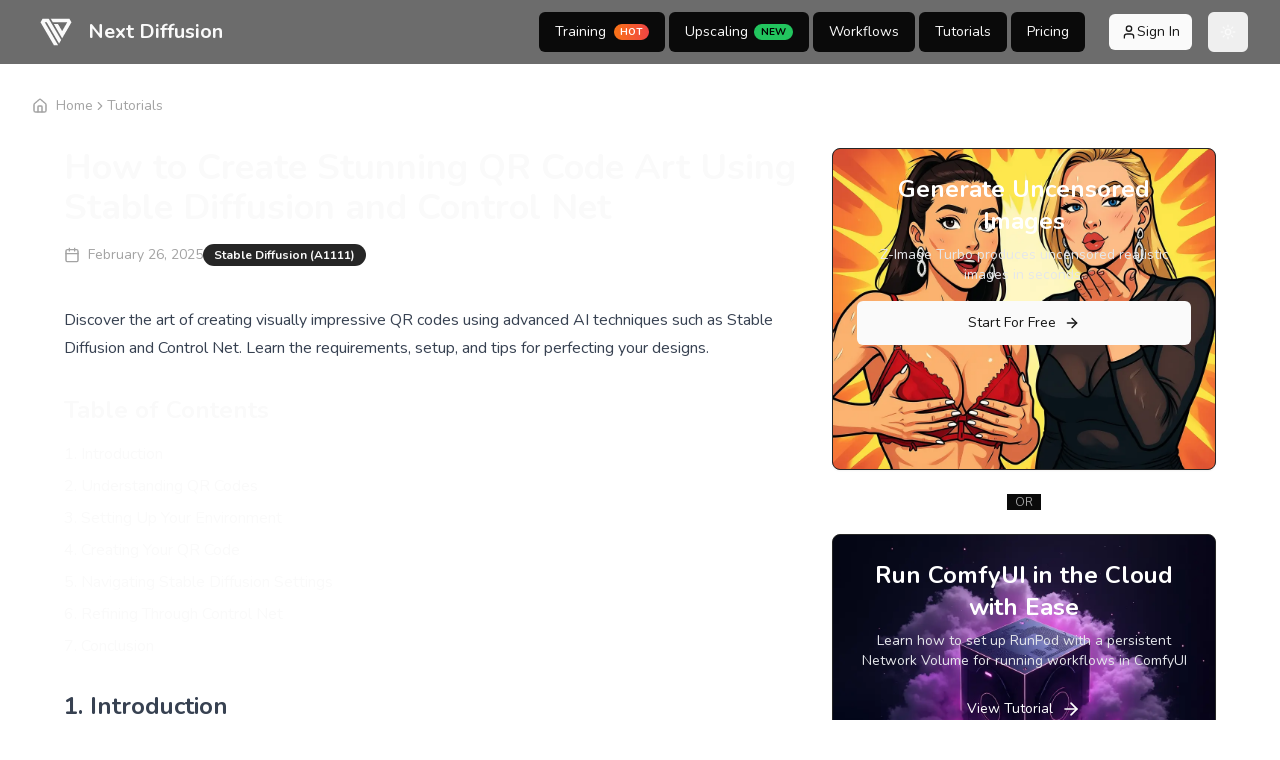

--- FILE ---
content_type: text/html; charset=utf-8
request_url: https://www.nextdiffusion.ai/tutorials/mastering-stunning-qr-codes-with-stable-diffusion-qrcode-monster
body_size: 18933
content:
<!DOCTYPE html><html lang="en" class="__className_fb8f2c"><head><meta charSet="utf-8"/><meta name="viewport" content="width=device-width, initial-scale=1"/><link rel="preload" href="/_next/static/media/028c0d39d2e8f589-s.p.woff2" as="font" crossorigin="" type="font/woff2"/><link rel="preload" href="/_next/static/media/ee40bb094c99a29a-s.p.woff2" as="font" crossorigin="" type="font/woff2"/><link rel="preload" as="image" imageSrcSet="https://cdn.nextdiffusion.ai/tutorials/z-image-turbo-banner-tutorial-card-next-diffusion.webp?format=auto&amp;width=16&amp;quality=85 16w, https://cdn.nextdiffusion.ai/tutorials/z-image-turbo-banner-tutorial-card-next-diffusion.webp?format=auto&amp;width=16&amp;quality=85 16w, https://cdn.nextdiffusion.ai/tutorials/z-image-turbo-banner-tutorial-card-next-diffusion.webp?format=auto&amp;width=32&amp;quality=85 32w, https://cdn.nextdiffusion.ai/tutorials/z-image-turbo-banner-tutorial-card-next-diffusion.webp?format=auto&amp;width=32&amp;quality=85 32w, https://cdn.nextdiffusion.ai/tutorials/z-image-turbo-banner-tutorial-card-next-diffusion.webp?format=auto&amp;width=48&amp;quality=85 48w, https://cdn.nextdiffusion.ai/tutorials/z-image-turbo-banner-tutorial-card-next-diffusion.webp?format=auto&amp;width=48&amp;quality=85 48w, https://cdn.nextdiffusion.ai/tutorials/z-image-turbo-banner-tutorial-card-next-diffusion.webp?format=auto&amp;width=64&amp;quality=85 64w, https://cdn.nextdiffusion.ai/tutorials/z-image-turbo-banner-tutorial-card-next-diffusion.webp?format=auto&amp;width=64&amp;quality=85 64w, https://cdn.nextdiffusion.ai/tutorials/z-image-turbo-banner-tutorial-card-next-diffusion.webp?format=auto&amp;width=96&amp;quality=85 96w, https://cdn.nextdiffusion.ai/tutorials/z-image-turbo-banner-tutorial-card-next-diffusion.webp?format=auto&amp;width=96&amp;quality=85 96w, https://cdn.nextdiffusion.ai/tutorials/z-image-turbo-banner-tutorial-card-next-diffusion.webp?format=auto&amp;width=128&amp;quality=85 128w, https://cdn.nextdiffusion.ai/tutorials/z-image-turbo-banner-tutorial-card-next-diffusion.webp?format=auto&amp;width=128&amp;quality=85 128w, https://cdn.nextdiffusion.ai/tutorials/z-image-turbo-banner-tutorial-card-next-diffusion.webp?format=auto&amp;width=256&amp;quality=85 256w, https://cdn.nextdiffusion.ai/tutorials/z-image-turbo-banner-tutorial-card-next-diffusion.webp?format=auto&amp;width=256&amp;quality=85 256w, https://cdn.nextdiffusion.ai/tutorials/z-image-turbo-banner-tutorial-card-next-diffusion.webp?format=auto&amp;width=384&amp;quality=85 384w, https://cdn.nextdiffusion.ai/tutorials/z-image-turbo-banner-tutorial-card-next-diffusion.webp?format=auto&amp;width=384&amp;quality=85 384w, https://cdn.nextdiffusion.ai/tutorials/z-image-turbo-banner-tutorial-card-next-diffusion.webp?format=auto&amp;width=640&amp;quality=85 640w, https://cdn.nextdiffusion.ai/tutorials/z-image-turbo-banner-tutorial-card-next-diffusion.webp?format=auto&amp;width=640&amp;quality=85 640w, https://cdn.nextdiffusion.ai/tutorials/z-image-turbo-banner-tutorial-card-next-diffusion.webp?format=auto&amp;width=750&amp;quality=85 750w, https://cdn.nextdiffusion.ai/tutorials/z-image-turbo-banner-tutorial-card-next-diffusion.webp?format=auto&amp;width=750&amp;quality=85 750w, https://cdn.nextdiffusion.ai/tutorials/z-image-turbo-banner-tutorial-card-next-diffusion.webp?format=auto&amp;width=828&amp;quality=85 828w, https://cdn.nextdiffusion.ai/tutorials/z-image-turbo-banner-tutorial-card-next-diffusion.webp?format=auto&amp;width=828&amp;quality=85 828w, https://cdn.nextdiffusion.ai/tutorials/z-image-turbo-banner-tutorial-card-next-diffusion.webp?format=auto&amp;width=1080&amp;quality=85 1080w, https://cdn.nextdiffusion.ai/tutorials/z-image-turbo-banner-tutorial-card-next-diffusion.webp?format=auto&amp;width=1080&amp;quality=85 1080w, https://cdn.nextdiffusion.ai/tutorials/z-image-turbo-banner-tutorial-card-next-diffusion.webp?format=auto&amp;width=1200&amp;quality=85 1200w, https://cdn.nextdiffusion.ai/tutorials/z-image-turbo-banner-tutorial-card-next-diffusion.webp?format=auto&amp;width=1200&amp;quality=85 1200w, https://cdn.nextdiffusion.ai/tutorials/z-image-turbo-banner-tutorial-card-next-diffusion.webp?format=auto&amp;width=1920&amp;quality=85 1920w, https://cdn.nextdiffusion.ai/tutorials/z-image-turbo-banner-tutorial-card-next-diffusion.webp?format=auto&amp;width=1920&amp;quality=85 1920w, https://cdn.nextdiffusion.ai/tutorials/z-image-turbo-banner-tutorial-card-next-diffusion.webp?format=auto&amp;width=2048&amp;quality=85 2048w, https://cdn.nextdiffusion.ai/tutorials/z-image-turbo-banner-tutorial-card-next-diffusion.webp?format=auto&amp;width=2048&amp;quality=85 2048w, https://cdn.nextdiffusion.ai/tutorials/z-image-turbo-banner-tutorial-card-next-diffusion.webp?format=auto&amp;width=3840&amp;quality=85 3840w, https://cdn.nextdiffusion.ai/tutorials/z-image-turbo-banner-tutorial-card-next-diffusion.webp?format=auto&amp;width=3840&amp;quality=85 3840w" imageSizes="(max-width: 768px) 100vw, (max-width: 1200px) 50vw, 33vw" fetchPriority="high"/><link rel="preload" as="image" imageSrcSet="https://cdn.nextdiffusion.ai/blogs/runpod-affiliate-card-gpu.webp?format=auto&amp;width=16&amp;quality=85 16w, https://cdn.nextdiffusion.ai/blogs/runpod-affiliate-card-gpu.webp?format=auto&amp;width=16&amp;quality=85 16w, https://cdn.nextdiffusion.ai/blogs/runpod-affiliate-card-gpu.webp?format=auto&amp;width=32&amp;quality=85 32w, https://cdn.nextdiffusion.ai/blogs/runpod-affiliate-card-gpu.webp?format=auto&amp;width=32&amp;quality=85 32w, https://cdn.nextdiffusion.ai/blogs/runpod-affiliate-card-gpu.webp?format=auto&amp;width=48&amp;quality=85 48w, https://cdn.nextdiffusion.ai/blogs/runpod-affiliate-card-gpu.webp?format=auto&amp;width=48&amp;quality=85 48w, https://cdn.nextdiffusion.ai/blogs/runpod-affiliate-card-gpu.webp?format=auto&amp;width=64&amp;quality=85 64w, https://cdn.nextdiffusion.ai/blogs/runpod-affiliate-card-gpu.webp?format=auto&amp;width=64&amp;quality=85 64w, https://cdn.nextdiffusion.ai/blogs/runpod-affiliate-card-gpu.webp?format=auto&amp;width=96&amp;quality=85 96w, https://cdn.nextdiffusion.ai/blogs/runpod-affiliate-card-gpu.webp?format=auto&amp;width=96&amp;quality=85 96w, https://cdn.nextdiffusion.ai/blogs/runpod-affiliate-card-gpu.webp?format=auto&amp;width=128&amp;quality=85 128w, https://cdn.nextdiffusion.ai/blogs/runpod-affiliate-card-gpu.webp?format=auto&amp;width=128&amp;quality=85 128w, https://cdn.nextdiffusion.ai/blogs/runpod-affiliate-card-gpu.webp?format=auto&amp;width=256&amp;quality=85 256w, https://cdn.nextdiffusion.ai/blogs/runpod-affiliate-card-gpu.webp?format=auto&amp;width=256&amp;quality=85 256w, https://cdn.nextdiffusion.ai/blogs/runpod-affiliate-card-gpu.webp?format=auto&amp;width=384&amp;quality=85 384w, https://cdn.nextdiffusion.ai/blogs/runpod-affiliate-card-gpu.webp?format=auto&amp;width=384&amp;quality=85 384w, https://cdn.nextdiffusion.ai/blogs/runpod-affiliate-card-gpu.webp?format=auto&amp;width=640&amp;quality=85 640w, https://cdn.nextdiffusion.ai/blogs/runpod-affiliate-card-gpu.webp?format=auto&amp;width=640&amp;quality=85 640w, https://cdn.nextdiffusion.ai/blogs/runpod-affiliate-card-gpu.webp?format=auto&amp;width=750&amp;quality=85 750w, https://cdn.nextdiffusion.ai/blogs/runpod-affiliate-card-gpu.webp?format=auto&amp;width=750&amp;quality=85 750w, https://cdn.nextdiffusion.ai/blogs/runpod-affiliate-card-gpu.webp?format=auto&amp;width=828&amp;quality=85 828w, https://cdn.nextdiffusion.ai/blogs/runpod-affiliate-card-gpu.webp?format=auto&amp;width=828&amp;quality=85 828w, https://cdn.nextdiffusion.ai/blogs/runpod-affiliate-card-gpu.webp?format=auto&amp;width=1080&amp;quality=85 1080w, https://cdn.nextdiffusion.ai/blogs/runpod-affiliate-card-gpu.webp?format=auto&amp;width=1080&amp;quality=85 1080w, https://cdn.nextdiffusion.ai/blogs/runpod-affiliate-card-gpu.webp?format=auto&amp;width=1200&amp;quality=85 1200w, https://cdn.nextdiffusion.ai/blogs/runpod-affiliate-card-gpu.webp?format=auto&amp;width=1200&amp;quality=85 1200w, https://cdn.nextdiffusion.ai/blogs/runpod-affiliate-card-gpu.webp?format=auto&amp;width=1920&amp;quality=85 1920w, https://cdn.nextdiffusion.ai/blogs/runpod-affiliate-card-gpu.webp?format=auto&amp;width=1920&amp;quality=85 1920w, https://cdn.nextdiffusion.ai/blogs/runpod-affiliate-card-gpu.webp?format=auto&amp;width=2048&amp;quality=85 2048w, https://cdn.nextdiffusion.ai/blogs/runpod-affiliate-card-gpu.webp?format=auto&amp;width=2048&amp;quality=85 2048w, https://cdn.nextdiffusion.ai/blogs/runpod-affiliate-card-gpu.webp?format=auto&amp;width=3840&amp;quality=85 3840w, https://cdn.nextdiffusion.ai/blogs/runpod-affiliate-card-gpu.webp?format=auto&amp;width=3840&amp;quality=85 3840w" imageSizes="(max-width: 768px) 100vw, (max-width: 1200px) 50vw, 33vw" fetchPriority="high"/><link rel="stylesheet" href="/_next/static/css/99c5da996a6f5c18.css" data-precedence="next"/><link rel="stylesheet" href="/_next/static/css/90f8a5c804bd3411.css" data-precedence="next"/><link rel="preload" as="script" fetchPriority="low" href="/_next/static/chunks/webpack-f5070d8bf32e15b9.js"/><script src="/_next/static/chunks/fd9d1056-63561fa66ab4f8e3.js" async=""></script><script src="/_next/static/chunks/2117-85f1256d3bb7405c.js" async=""></script><script src="/_next/static/chunks/main-app-be3d940aef6bd3eb.js" async=""></script><script src="/_next/static/chunks/8590-635b61c28692b0fd.js" async=""></script><script src="/_next/static/chunks/2972-571a4404cc53173a.js" async=""></script><script src="/_next/static/chunks/2842-362a2e965baaacf0.js" async=""></script><script src="/_next/static/chunks/1784-5e3102fc0185103f.js" async=""></script><script src="/_next/static/chunks/1-3c6790c6fe5479e0.js" async=""></script><script src="/_next/static/chunks/3145-b73888fe4d49b9d1.js" async=""></script><script src="/_next/static/chunks/9923-72bd883e2c087cba.js" async=""></script><script src="/_next/static/chunks/521-5efb0e404203085c.js" async=""></script><script src="/_next/static/chunks/3825-5a3f8dd4775886f0.js" async=""></script><script src="/_next/static/chunks/712-03f4855d4267c910.js" async=""></script><script src="/_next/static/chunks/7472-44b379d9bcb9e188.js" async=""></script><script src="/_next/static/chunks/3779-9f55aa268d203d23.js" async=""></script><script src="/_next/static/chunks/3023-20c07c3548c89448.js" async=""></script><script src="/_next/static/chunks/8003-85ff28e686bc1fb1.js" async=""></script><script src="/_next/static/chunks/6509-6ab629b089fa9a68.js" async=""></script><script src="/_next/static/chunks/5461-09d6965e4a7e4100.js" async=""></script><script src="/_next/static/chunks/app/(main)/tutorials/%5Bslug%5D/page-ede61f3ee99eb095.js" async=""></script><script src="/_next/static/chunks/9611-fefde441b39f8281.js" async=""></script><script src="/_next/static/chunks/7790-36f235f88faae0a5.js" async=""></script><script src="/_next/static/chunks/5580-16068431a9241076.js" async=""></script><script src="/_next/static/chunks/3642-a8fd884e4958cbb0.js" async=""></script><script src="/_next/static/chunks/8158-883feb0c6d40076c.js" async=""></script><script src="/_next/static/chunks/9486-bb304d3c238ce552.js" async=""></script><script src="/_next/static/chunks/8816-8abb51b6d38cbda1.js" async=""></script><script src="/_next/static/chunks/app/layout-a71b1cc76e065b1a.js" async=""></script><script src="/_next/static/chunks/app/error-40d897a246d46a9f.js" async=""></script><script src="/_next/static/chunks/926-5d81fbc15f1b39fa.js" async=""></script><script src="/_next/static/chunks/8503-2af52aaaf2146d19.js" async=""></script><script src="/_next/static/chunks/2577-c3f8bd410df3138f.js" async=""></script><script src="/_next/static/chunks/134-20f023d659add69a.js" async=""></script><script src="/_next/static/chunks/4085-e15d5ac4b11d2ffd.js" async=""></script><script src="/_next/static/chunks/app/(dashboard)/layout-f381aef412b5637e.js" async=""></script><link rel="preconnect" href="https://www.googletagmanager.com" crossorigin="anonymous"/><link rel="dns-prefetch" href="https://www.googletagmanager.com"/><title>How to Create Stunning QR Code Art Using Stable Diffusion and Control Net - Next Diffusion</title><meta name="description" content="Discover the art of creating visually impressive QR codes using advanced AI techniques such as Stable Diffusion and Control Net. Learn the requirements, setup, and tips for perfecting your designs."/><meta name="keywords" content="QR codes, Stable Diffusion, Control Net, QR code art, AI art, QR code generator, visual design, creative process, image generation, Hugging Face"/><link rel="canonical" href="https://www.nextdiffusion.ai/tutorials/mastering-stunning-qr-codes-with-stable-diffusion-qrcode-monster"/><meta property="og:title" content="How to Create Stunning QR Code Art Using Stable Diffusion and Control Net - Next Diffusion"/><meta property="og:description" content="Discover the art of creating visually impressive QR codes using advanced AI techniques such as Stable Diffusion and Control Net. Learn the requirements, setup, and tips for perfecting your designs."/><meta property="og:url" content="https://www.nextdiffusion.ai/tutorials/mastering-stunning-qr-codes-with-stable-diffusion-qrcode-monster"/><meta property="og:image" content="https://cdn.nextdiffusion.ai/tutorials/mastering-stunning-qr-codes-with-stable-diffusion-qrcode-monster-thumbnail-next-diffusion.webp"/><meta property="og:image:width" content="1200"/><meta property="og:image:height" content="630"/><meta property="og:image:alt" content="How to Create Stunning QR Code Art Using Stable Diffusion and Control Net"/><meta property="og:type" content="article"/><meta name="twitter:card" content="summary_large_image"/><meta name="twitter:title" content="How to Create Stunning QR Code Art Using Stable Diffusion and Control Net - Next Diffusion"/><meta name="twitter:description" content="Discover the art of creating visually impressive QR codes using advanced AI techniques such as Stable Diffusion and Control Net. Learn the requirements, setup, and tips for perfecting your designs."/><meta name="twitter:image" content="https://cdn.nextdiffusion.ai/tutorials/mastering-stunning-qr-codes-with-stable-diffusion-qrcode-monster-thumbnail-next-diffusion.webp"/><meta name="twitter:image:width" content="1200"/><meta name="twitter:image:height" content="630"/><meta name="twitter:image:alt" content="How to Create Stunning QR Code Art Using Stable Diffusion and Control Net"/><link rel="icon" href="/icon.ico?e0469fa854d8550a" type="image/x-icon" sizes="256x256"/><meta name="next-size-adjust"/><script src="/_next/static/chunks/polyfills-42372ed130431b0a.js" noModule=""></script></head><body class="__className_7761ac bg-inherit text-foreground min-h-screen flex flex-col dark:bg-black bg-white"><script>((e,t,r,n,i,a,o,s)=>{let l=document.documentElement,u=["light","dark"];function c(t){(Array.isArray(e)?e:[e]).forEach(e=>{let r="class"===e,n=r&&a?i.map(e=>a[e]||e):i;r?(l.classList.remove(...n),l.classList.add(a&&a[t]?a[t]:t)):l.setAttribute(e,t)}),s&&u.includes(t)&&(l.style.colorScheme=t)}if(n)c(n);else try{let e=localStorage.getItem(t)||r,n=o&&"system"===e?window.matchMedia("(prefers-color-scheme: dark)").matches?"dark":"light":e;c(n)}catch(e){}})("class","theme","dark",null,["light","dark"],null,true,true)</script><nav class="w-full flex justify-between h-16 z-10 sticky top-0 bg-background/70 backdrop-blur-sm supports-[backdrop-filter]:bg-background/60 transition-colors duration-300"><div class="container flex justify-between items-center"><a class="flex items-center space-x-2" aria-label="homepage link" href="/"><svg version="1.0" xmlns="http://www.w3.org/2000/svg" class="h-12 w-12" viewBox="0 0 2048 2048" preserveAspectRatio="xMidYMid meet" fill="currentColor"><g><path d="M935.6 1588.8 c-0.8 -1.3 -7.7 -13.1 -15.4 -26.3 -7.7 -13.2 -17.9 -30.7 -22.8 -39 -13.4 -23 -18.3 -31.4 -22.4 -38.5 -2.1 -3.6 -6.7 -11.4 -10.2 -17.5 -3.6 -6 -9.7 -16.4 -13.5 -23 -15.5 -26.6 -22 -37.6 -29.8 -51 -4.6 -7.7 -9.2 -15.6 -10.3 -17.5 -5 -9 -9.3 -16.4 -15.4 -26.5 -3.5 -6 -11.6 -19.8 -17.8 -30.5 -15.2 -26 -30.3 -51.8 -35.6 -60.8 -2.4 -4 -4.4 -7.5 -4.4 -7.7 0 -0.2 -2.6 -4.8 -5.8 -10.2 -3.2 -5.4 -8.4 -14.1 -11.4 -19.3 -3.1 -5.2 -10.2 -17.4 -15.8 -27 -5.7 -9.6 -12.8 -21.8 -15.8 -27 -9.1 -15.6 -15.1 -26 -20.7 -35.5 -5 -8.5 -9.8 -16.7 -31.8 -54.5 -5 -8.5 -12.4 -21 -16.4 -27.8 -4 -6.8 -7.3 -12.5 -7.3 -12.7 0 -0.2 -2.4 -4.4 -5.3 -9.2 -3 -4.9 -6.5 -10.9 -7.9 -13.3 -2.6 -4.5 -17.1 -29.4 -23.3 -40 -1.7 -3 -8.1 -13.8 -14 -24 -14 -24.1 -15.4 -26.5 -26.9 -45.9 -5.3 -9 -9.6 -16.6 -9.6 -16.8 0 -0.2 -1.6 -2.9 -3.5 -5.9 -1.9 -3 -3.5 -5.6 -3.5 -5.9 0 -0.2 -2 -3.7 -4.4 -7.7 -3.8 -6.2 -21.1 -35.8 -32.1 -54.8 -1.7 -3 -7.7 -13.1 -13.2 -22.5 -5.4 -9.3 -13.5 -23.1 -17.8 -30.5 -4.3 -7.4 -10.8 -18.7 -14.5 -25 -7.5 -12.7 -29.4 -50.2 -33.1 -56.5 -1.2 -2.2 -8.7 -14.9 -16.6 -28.3 -7.9 -13.4 -14.3 -24.5 -14.3 -24.7 0 -0.2 -2 -3.7 -4.4 -7.8 -4.4 -7.4 -4.4 -7.4 -2.6 -10.3 0.9 -1.6 7 -12.1 13.5 -23.4 6.5 -11.3 14 -24.3 16.8 -29 8.7 -15.1 12.1 -20.9 32.7 -56.5 11.2 -19.2 21 -36.2 21.9 -37.7 1.1 -1.8 2.6 -2.8 5.1 -3.1 5.8 -0.8 257.4 -0.2 258.7 0.6 0.6 0.4 2.6 3.3 4.4 6.5 3.4 5.9 11.2 19.3 15.9 27.2 1.5 2.5 4.6 7.9 7 12 2.4 4.1 6.1 10.3 8.2 13.7 2.1 3.4 3.8 6.5 3.8 6.8 0 0.2 1.6 2.9 3.5 5.9 1.9 3 3.5 5.8 3.5 6.1 0 0.3 1.7 3.4 3.8 6.8 4.9 8 10.5 17.3 13 21.7 1 1.9 4.8 8.5 8.4 14.5 3.6 6.1 10.4 17.8 15.2 26 15.5 26.6 19.9 33.9 22.3 37.7 1.2 2.1 2.3 4 2.3 4.2 0 0.3 2.6 4.9 5.9 10.3 3.2 5.4 9.1 15.4 13.1 22.3 4 6.9 9.2 15.7 11.5 19.5 2.3 3.9 7.4 12.6 11.4 19.5 4 6.9 9.4 16.1 12 20.5 2.6 4.4 6.6 11.2 8.8 15 2.2 3.9 7.6 13.1 12 20.5 4.4 7.4 10.4 17.8 13.5 23 3 5.2 9.5 16.3 14.3 24.5 4.9 8.3 11.2 19.1 14.1 24 2.8 5 8.9 15.3 13.5 23 4.5 7.7 12.8 21.9 18.4 31.5 5.6 9.6 15.8 27 22.5 38.5 6.8 11.6 16.8 28.7 22.3 38 5.4 9.4 10.7 18.4 11.7 20 4.3 7.3 22.5 38.3 24.3 41.5 2.6 4.7 14.8 25.5 20.7 35.5 2.6 4.4 8.3 14.1 12.7 21.5 7.3 12.4 9.5 16.2 14.3 24.5 2.1 3.7 9.8 16.8 35.8 61 11 18.7 20.8 35.6 21.9 37.5 1.1 1.9 6.6 11.4 12.3 21 5.6 9.6 11 18.9 12 20.5 1 1.7 6.4 10.9 12 20.5 5.7 9.6 10.8 18.4 11.4 19.5 0.6 1.1 4.3 7.4 8.2 14 21.3 36.1 28.4 48.7 28.4 50 0 1.3 -8.2 15.6 -25 43.5 -9 14.9 -29.3 49.3 -30.7 51.9 -0.7 1.3 -3.3 5.5 -5.7 9.5 -2.4 3.9 -9.6 16 -16 26.9 -6.5 10.8 -12.1 19.7 -12.6 19.7 -0.5 0 -3.4 -4.4 -6.6 -9.7 -3.2 -5.4 -7.6 -12.9 -9.9 -16.8 -2.3 -3.8 -6.3 -10.8 -9 -15.5 -2.6 -4.7 -7.1 -12.5 -10 -17.5 -6.6 -11.2 -44.2 -75.9 -46.5 -80 -1 -1.6 -4.9 -8.4 -8.8 -15.1 -3.8 -6.6 -10.5 -18.1 -14.7 -25.5 -15 -26 -18.2 -31.5 -25.5 -43.9 -8.4 -14.6 -7.1 -12.3 -23.5 -40.5 -13.4 -23.3 -20.4 -35.3 -29 -50 -2.9 -4.9 -6.3 -10.8 -7.5 -13 -1.2 -2.2 -5.4 -9.4 -9.2 -16 -3.9 -6.6 -8.9 -15.1 -11.1 -19 -2.2 -3.8 -5.5 -9.5 -7.3 -12.5 -1.7 -3 -8.9 -15.4 -15.9 -27.5 -7 -12.1 -15.1 -26 -18 -31 -2.9 -4.9 -7.7 -13.3 -10.7 -18.5 -4.8 -8.3 -27.7 -47.7 -43.3 -74.5 -2.8 -4.9 -12.1 -20.9 -20.5 -35.5 -8.4 -14.6 -17.4 -30.1 -20 -34.5 -2.7 -4.4 -5.7 -9.6 -6.8 -11.5 -1 -1.9 -4.2 -7.3 -6.9 -12 -8.2 -14.1 -31.4 -54.3 -33.5 -58 -1.1 -1.9 -4.4 -7.5 -7.3 -12.5 -13.2 -22.6 -19.4 -33.3 -21.3 -36.5 -1.1 -1.9 -5.2 -9.1 -9.2 -16 -8.5 -14.6 -8.9 -15.3 -16.5 -28.5 -3.2 -5.5 -7.2 -12.5 -9 -15.5 -1.7 -3 -6.6 -11.3 -10.7 -18.5 -21.8 -37.6 -29.3 -50.4 -31.4 -54.2 -1.3 -2.3 -6.3 -10.8 -11 -19 -4.8 -8.1 -10.2 -17.5 -12.1 -20.8 -1.9 -3.3 -3.9 -6.6 -4.5 -7.2 -0.8 -1 -10.4 -1.3 -41.9 -1.3 -22.5 0 -40.9 0.2 -40.9 0.5 0 0.6 23.9 42.4 43.3 75.5 5 8.5 11.4 19.6 14.2 24.5 2.9 5 8.8 15.1 13.2 22.5 4.4 7.4 9.1 15.5 10.5 18 4.2 7.4 20.8 36.1 24.3 42 3.3 5.5 10.3 17.6 17.5 30 2.1 3.6 7.4 12.7 11.9 20.3 4.5 7.6 8.1 14.1 8.1 14.3 0 0.3 1.6 3 3.5 6 1.9 3 3.5 5.6 3.5 5.8 0 0.3 4.2 7.6 9.3 16.3 11.2 18.9 23.7 40.4 26.5 45.5 1.2 2 3.2 5.5 4.6 7.7 1.5 2.2 2.6 4.3 2.6 4.6 0 0.2 1.7 3.3 3.8 6.7 2.1 3.5 5 8.3 6.4 10.8 4.5 8.1 14 24.4 18.3 31.5 2.3 3.9 5.3 9 6.7 11.5 4 7.2 31.5 54.5 37.9 65.3 3.3 5.4 5.9 10 5.9 10.2 0 0.2 4.3 7.7 9.6 16.7 5.3 9 12.1 20.6 15.1 25.8 8 13.8 11.8 20.2 24.7 42.3 6.4 10.9 11.6 20 11.6 20.2 0 0.2 1.7 3.2 3.9 6.6 2.1 3.5 8.2 14.1 13.6 23.4 5.4 9.4 11.3 19.5 13 22.5 1.8 3 5.8 10 9 15.5 6.2 10.8 8.3 14.3 19.5 33.5 4 6.8 8.1 13.8 9 15.5 0.9 1.6 5.5 9.5 10.2 17.5 4.6 8 12.2 21 16.7 29 4.6 8 10.2 17.7 12.6 21.5 2.3 3.9 9.5 16.2 16 27.5 6.5 11.3 15.5 26.8 20 34.5 10.4 17.7 51 87.5 54.3 93.4 1.4 2.5 3.8 6.8 5.5 9.5 1.7 2.8 4.6 7.8 6.5 11.1 5.5 9.5 6.4 11.1 16.6 28.5 5.3 9.1 9.6 17.1 9.6 17.8 0 0.9 -18.4 1.2 -88.5 1.2 l-88.5 0 -1.4 -2.2z"></path><path d="M1274.4 1271.8 c-6.4 -11.2 -14.7 -25.5 -18.4 -31.8 -3.8 -6.3 -15.4 -26.3 -26 -44.5 -10.6 -18.1 -22.2 -38.2 -25.9 -44.5 -8.3 -14.1 -20.9 -35.8 -27.1 -46.5 -2.6 -4.4 -7.2 -12.3 -10.2 -17.5 -3 -5.2 -9.7 -16.7 -14.8 -25.5 -5 -8.8 -10.4 -18 -11.9 -20.5 -3.2 -5.1 -5.9 -9.8 -23.6 -40.5 -7 -12.1 -15.6 -26.7 -19 -32.5 -3.4 -5.8 -10.6 -18.1 -16 -27.5 -5.4 -9.3 -16.8 -28.9 -25.3 -43.5 -17.8 -30.4 -35 -59.9 -63.5 -109 -11 -19 -25.4 -43.7 -32 -55 -6.6 -11.3 -13.5 -23 -15.2 -26 -1.8 -3 -5.5 -9.5 -8.4 -14.3 -2.8 -4.9 -5.1 -9.3 -5.1 -9.8 0 -0.5 1 -1.1 2.3 -1.4 1.2 -0.3 40.9 -0.4 88.2 -0.3 l85.9 0.3 4.6 7.5 c2.5 4.1 8.3 14 13 22 4.6 8 16.2 28 25.9 44.5 9.6 16.5 22.2 38.1 27.9 48 5.8 9.9 13.5 23.2 17.2 29.5 3.7 6.3 11.5 19.8 17.5 30 5.9 10.2 16.4 28.2 23.3 40 6.9 11.8 15.6 26.9 19.5 33.5 3.8 6.6 8.6 14.8 10.6 18.1 2 3.4 6.7 11.6 10.5 18.2 7.6 13.1 7.3 13 11.7 5.2 3.1 -5.4 21.8 -37.7 31.9 -55 4 -6.8 8.1 -13.8 9 -15.5 0.9 -1.6 5.6 -9.7 10.5 -18 4.8 -8.2 11.4 -19.7 14.8 -25.5 3.3 -5.8 8.3 -14.3 11 -19 2.7 -4.7 6.7 -11.4 8.7 -15 2.1 -3.6 6.7 -11.4 10.2 -17.5 3.6 -6 15 -25.6 25.3 -43.5 10.3 -17.9 20 -34.5 21.5 -37 1.5 -2.5 7.2 -12.1 12.6 -21.5 12.1 -21 14.3 -24.8 23.4 -40.5 10 -17.1 24.3 -41.9 29.8 -51.4 2.7 -4.7 4 -8.1 3.4 -8.5 -0.5 -0.3 -44.3 -0.6 -97.1 -0.6 -52.9 0 -96.1 -0.3 -96.1 -0.6 0 -0.3 -94.4 -0.4 -209.9 -0.1 l-209.9 0.5 -2.8 -4.9 c-1.5 -2.7 -5.3 -9.2 -8.4 -14.4 -3.1 -5.2 -9 -15.1 -13 -22 -4 -6.9 -9.2 -15.6 -11.5 -19.5 -2.3 -3.8 -8.1 -13.7 -13 -22 -9.9 -16.9 -17.8 -30.2 -28.7 -48.5 -9.1 -15.1 -11 -18.8 -10.4 -19.8 0.2 -0.4 178.7 -0.7 396.6 -0.7 l396.2 0 2.1 3 c1.2 1.6 4.8 7.4 8.1 13 15.8 27.1 19.7 33.8 35.4 61 1.9 3.3 4.2 7.4 5.2 9 1 1.7 5.3 9.1 9.5 16.5 4.2 7.4 8.5 14.9 9.5 16.5 1 1.7 5.9 10.2 10.9 18.9 l9.1 16 -2.8 4.5 c-1.6 2.5 -4.8 8 -7.2 12.1 -2.4 4.1 -5.6 9.5 -7.1 12 -1.5 2.5 -6.2 10.6 -10.4 18 -4.3 7.4 -9.3 16.1 -11.1 19.3 -1.9 3.1 -4.9 8.3 -6.8 11.5 -1.8 3.1 -5.9 10.2 -9.1 15.7 -7.1 12.4 -8 13.8 -30.5 52.5 -10.1 17.3 -21.4 36.7 -25.1 43 -3.6 6.3 -9.2 16 -12.4 21.5 -3.2 5.5 -9 15.4 -12.8 22 -3.9 6.6 -9.2 15.8 -12 20.5 -7.7 13.2 -18.3 31.5 -31.9 55 -6.9 11.8 -15.6 26.9 -19.5 33.5 -3.8 6.6 -10.5 18.1 -14.8 25.5 -4.3 7.4 -12.1 20.9 -17.5 30 -5.4 9.1 -11.5 19.7 -13.7 23.5 -2.2 3.9 -7.3 12.6 -11.3 19.5 -4 6.9 -10.5 18.1 -14.5 25 -4 6.9 -11.2 19.3 -16 27.5 -4.8 8.3 -9.9 17 -11.3 19.5 -1.4 2.5 -6 10.4 -10.2 17.5 -4.2 7.2 -11.4 19.5 -16 27.5 -4.6 8 -10.2 17.7 -12.5 21.5 -2.3 3.9 -7.7 13.1 -12 20.5 -4.3 7.4 -11.8 20.5 -16.8 29 -5 8.5 -11.1 19.1 -13.7 23.5 -14.1 24.3 -17.3 29.5 -18 29.5 -0.5 0 -6.1 -9.1 -12.6 -20.2z"></path></g></svg><span class="font-bold text-xl">Next Diffusion</span></a><button class="inline-flex items-center justify-center gap-2 whitespace-nowrap rounded-md text-sm font-medium ring-offset-background transition-colors focus-visible:outline-none focus-visible:ring-2 focus-visible:ring-ring focus-visible:ring-offset-2 disabled:pointer-events-none disabled:opacity-50 [&amp;_svg]:pointer-events-none [&amp;_svg]:size-4 [&amp;_svg]:shrink-0 hover:bg-accent hover:text-accent-foreground h-10 w-10 lg:hidden" type="button" aria-haspopup="dialog" aria-expanded="false" aria-controls="radix-:Ripsq:" data-state="closed"><svg xmlns="http://www.w3.org/2000/svg" width="24" height="24" viewBox="0 0 24 24" fill="none" stroke="currentColor" stroke-width="2" stroke-linecap="round" stroke-linejoin="round" class="lucide lucide-menu h-6 w-6"><line x1="4" x2="20" y1="12" y2="12"></line><line x1="4" x2="20" y1="6" y2="6"></line><line x1="4" x2="20" y1="18" y2="18"></line></svg><span class="sr-only">Toggle menu</span></button><div class="hidden lg:flex items-center space-x-6"><nav aria-label="Main" data-orientation="horizontal" dir="ltr" class="relative z-10 flex max-w-max flex-1 items-center justify-center"><div style="position:relative"><ul data-orientation="horizontal" class="group flex flex-1 list-none items-center justify-center space-x-1" dir="ltr"><li><a class="group inline-flex h-10 w-max items-center justify-center rounded-md bg-background px-4 py-2 text-sm font-medium transition-colors hover:bg-accent hover:text-accent-foreground focus:bg-accent focus:text-accent-foreground focus:outline-none disabled:pointer-events-none disabled:opacity-50 data-[active]:bg-accent/50 data-[state=open]:bg-accent/50" href="/training" data-radix-collection-item="">Training<div class="inline-flex items-center rounded-full font-semibold transition-colors focus:outline-none focus:ring-2 focus:ring-ring focus:ring-offset-2 border-transparent bg-primary hover:bg-primary/80 ml-2 px-1.5 py-0 text-[10px] h-4 bg-gradient-to-r from-orange-500 to-red-500 hover:from-orange-600 hover:to-red-600 text-white border-0">HOT</div></a></li><li><a class="group inline-flex h-10 w-max items-center justify-center rounded-md bg-background px-4 py-2 text-sm font-medium transition-colors hover:bg-accent hover:text-accent-foreground focus:bg-accent focus:text-accent-foreground focus:outline-none disabled:pointer-events-none disabled:opacity-50 data-[active]:bg-accent/50 data-[state=open]:bg-accent/50" href="/upscaling" data-radix-collection-item="">Upscaling<div class="inline-flex items-center rounded-full border transition-colors focus:outline-none focus:ring-2 focus:ring-ring focus:ring-offset-2 border-transparent ml-1.5 px-1.5 py-0 text-[10px] h-4 bg-green-500 hover:bg-green-500 text-black font-semibold">NEW</div></a></li><li><a class="group inline-flex h-10 w-max items-center justify-center rounded-md bg-background px-4 py-2 text-sm font-medium transition-colors hover:bg-accent hover:text-accent-foreground focus:bg-accent focus:text-accent-foreground focus:outline-none disabled:pointer-events-none disabled:opacity-50 data-[active]:bg-accent/50 data-[state=open]:bg-accent/50" href="/workflows" data-radix-collection-item="">Workflows</a></li><li><a class="group inline-flex h-10 w-max items-center justify-center rounded-md bg-background px-4 py-2 text-sm font-medium transition-colors hover:bg-accent hover:text-accent-foreground focus:bg-accent focus:text-accent-foreground focus:outline-none disabled:pointer-events-none disabled:opacity-50 data-[active]:bg-accent/50 data-[state=open]:bg-accent/50" href="/tutorials" data-radix-collection-item="">Tutorials</a></li><li><a class="group inline-flex h-10 w-max items-center justify-center rounded-md bg-background px-4 py-2 text-sm font-medium transition-colors hover:bg-accent hover:text-accent-foreground focus:bg-accent focus:text-accent-foreground focus:outline-none disabled:pointer-events-none disabled:opacity-50 data-[active]:bg-accent/50 data-[state=open]:bg-accent/50" href="/pricing" data-radix-collection-item="">Pricing</a></li></ul></div><div class="absolute left-0 top-full flex justify-center"></div></nav><div class="flex items-center space-x-4 w-auto"><div class="animate-pulse rounded-md bg-muted h-9 w-24"></div><div class="animate-pulse bg-muted h-9 w-9 rounded-full"></div></div></div></div></nav><main class="flex-1 flex-grow"><!--$--><div class="container mt-8 max-w-7xl"><nav aria-label="breadcrumb" class="mb-8"><ol class="flex flex-wrap items-center gap-1.5 break-words text-sm text-muted-foreground sm:gap-2.5"><li class="inline-flex items-center gap-1.5"><a class="transition-colors hover:text-foreground flex items-center" href="/"><svg xmlns="http://www.w3.org/2000/svg" width="24" height="24" viewBox="0 0 24 24" fill="none" stroke="currentColor" stroke-width="2" stroke-linecap="round" stroke-linejoin="round" class="lucide lucide-house w-4 h-4 mr-2"><path d="M15 21v-8a1 1 0 0 0-1-1h-4a1 1 0 0 0-1 1v8"></path><path d="M3 10a2 2 0 0 1 .709-1.528l7-5.999a2 2 0 0 1 2.582 0l7 5.999A2 2 0 0 1 21 10v9a2 2 0 0 1-2 2H5a2 2 0 0 1-2-2z"></path></svg>Home</a></li><li role="presentation" aria-hidden="true" class="[&amp;&gt;svg]:w-3.5 [&amp;&gt;svg]:h-3.5"><svg xmlns="http://www.w3.org/2000/svg" width="24" height="24" viewBox="0 0 24 24" fill="none" stroke="currentColor" stroke-width="2" stroke-linecap="round" stroke-linejoin="round" class="lucide lucide-chevron-right"><path d="m9 18 6-6-6-6"></path></svg></li><li class="inline-flex items-center gap-1.5"><a class="transition-colors hover:text-foreground" href="/tutorials">Tutorials</a></li></ol></nav><div class="container mt-8 max-w-7xl mx-auto p-0 sm:px-4 md:px-6 lg:px-8"><div class="flex flex-col lg:flex-row gap-4 lg:gap-8"><div class="w-full lg:w-2/3"><article class="w-full"><h1 class="text-3xl sm:text-4xl font-bold mb-4">How to Create Stunning QR Code Art Using Stable Diffusion and Control Net</h1><div class="flex items-center gap-4 mb-4"><div class="flex items-center text-sm text-muted-foreground"><svg xmlns="http://www.w3.org/2000/svg" width="24" height="24" viewBox="0 0 24 24" fill="none" stroke="currentColor" stroke-width="2" stroke-linecap="round" stroke-linejoin="round" class="lucide lucide-calendar w-4 h-4 mr-2"><path d="M8 2v4"></path><path d="M16 2v4"></path><rect width="18" height="18" x="3" y="4" rx="2"></rect><path d="M3 10h18"></path></svg>February 26, 2025</div><div class="flex flex-wrap gap-1"><div class="inline-flex items-center rounded-full border px-2.5 py-0.5 font-semibold transition-colors focus:outline-none focus:ring-2 focus:ring-ring focus:ring-offset-2 border-transparent bg-secondary text-secondary-foreground hover:bg-secondary/80 text-xs">Stable Diffusion (A1111)</div></div></div><div class="relative w-full aspect-video overflow-hidden rounded-lg shadow-md mb-6"><!--$!--><template data-dgst="BAILOUT_TO_CLIENT_SIDE_RENDERING"></template><div class="absolute inset-0 flex items-center justify-center bg-inherit"><svg xmlns="http://www.w3.org/2000/svg" width="24" height="24" viewBox="0 0 24 24" fill="none" stroke="currentColor" stroke-width="2" stroke-linecap="round" stroke-linejoin="round" class="lucide lucide-loader-circle w-8 h-8 animate-spin text-primary"><path d="M21 12a9 9 0 1 1-6.219-8.56"></path></svg></div><!--/$--></div><div class="mb-8 prose dark:prose-invert max-w-none">Discover the art of creating visually impressive QR codes using advanced AI techniques such as Stable Diffusion and Control Net. Learn the requirements, setup, and tips for perfecting your designs.</div><div class="mb-8"><h2 class="text-2xl font-semibold mb-4">Table of Contents</h2><ol class="space-y-2"><li><a href="#section-0" class="text-foreground hover:underline cursor-pointer">1. Introduction</a></li><li><a href="#section-1" class="text-foreground hover:underline cursor-pointer">2. Understanding QR Codes</a></li><li><a href="#section-2" class="text-foreground hover:underline cursor-pointer">3. Setting Up Your Environment</a></li><li><a href="#section-3" class="text-foreground hover:underline cursor-pointer">4. Creating Your QR Code</a></li><li><a href="#section-4" class="text-foreground hover:underline cursor-pointer">5. Navigating Stable Diffusion Settings</a></li><li><a href="#section-5" class="text-foreground hover:underline cursor-pointer">6. Refining Through Control Net</a></li><li><a href="#section-6" class="text-foreground hover:underline cursor-pointer">7. Conclusion</a></li></ol></div><div class="mb-8 prose dark:prose-invert max-w-none" id="section-0"><h2 class="text-2xl font-semibold mb-4">1. Introduction</h2><div class="text-gray-700 dark:text-gray-300"><div class="markdown-content"><div class="prose break-words dark:prose-invert prose-p:leading-relaxed prose-pre:p-0 flex-1 my-2 min-w-full"><p class="mb-2 last:mb-0">In our increasingly digital world, <strong class="font-bold">QR codes</strong> have emerged as vital tools for sharing information efficiently. Yet, as their usage proliferates, the desire for unique and visually striking QR codes has grown. This blog post explores how to create stunning QR code art through the sophisticated combination of <strong class="font-bold">Stable Diffusion</strong> and <strong class="font-bold">Control Net</strong> technologies. By leveraging these advanced AI tools, you can generate QR codes that not only function effectively but also captivate the viewer&#x27;s attention. Join us as we navigate through the requirements, setup, and creative process behind making your QR codes an innovative art form.</p></div></div></div></div><div class="mt-14 mb-14"><div class="h-full "><a target="_blank" rel="noopener noreferrer" class="block h-full" href="https://www.thinkdiffusion.com/nextdiffusion?via=nextdiffusion"><div class="rounded-lg shadow-lg group relative overflow-hidden bg-card border text-card-foreground backdrop-blur-sm hover:border-primary transition-all duration-300 ease-in-out h-full flex text-center flex-col"><div class="absolute inset-0 bg-gradient-to-br from-primary/10 via-transparent to-transparent opacity-0 group-hover:opacity-100 transition-opacity duration-300 ease-in-out"></div><div class="p-6 space-y-4 w-full h-full flex flex-col justify-between relative z-10"><div class="space-y-2"><h3 class="text-2xl font-bold flex items-center justify-center">Stable Diffusion in the Cloud</h3><p class="text-muted-foreground">Run Automatic1111 in your browser in under 90 seconds</p></div><div><button class="inline-flex items-center justify-center gap-2 whitespace-nowrap text-sm font-medium ring-offset-background focus-visible:outline-none focus-visible:ring-2 focus-visible:ring-ring focus-visible:ring-offset-2 disabled:pointer-events-none disabled:opacity-50 [&amp;_svg]:pointer-events-none [&amp;_svg]:size-4 [&amp;_svg]:shrink-0 bg-primary text-primary-foreground hover:bg-primary/90 h-11 rounded-md px-8 group relative overflow-hidden transition-all duration-300 w-full"><span class="relative z-10 flex items-center justify-center w-full">Start for Free<svg xmlns="http://www.w3.org/2000/svg" width="24" height="24" viewBox="0 0 24 24" fill="none" stroke="currentColor" stroke-width="2" stroke-linecap="round" stroke-linejoin="round" class="lucide lucide-arrow-right ml-2 h-4 w-4 transition-transform duration-300 group-hover:translate-x-0.5"><path d="M5 12h14"></path><path d="m12 5 7 7-7 7"></path></svg></span></button></div></div></div></a></div></div><div class="mb-8 prose dark:prose-invert max-w-none" id="section-1"><h2 class="text-2xl font-semibold mb-4">2. Understanding QR Codes</h2><div class="text-gray-700 dark:text-gray-300"><div class="markdown-content"><div class="prose break-words dark:prose-invert prose-p:leading-relaxed prose-pre:p-0 flex-1 my-2 min-w-full"><p class="mb-2 last:mb-0">Before we dive into the technical aspects of creating QR code art, it is essential to understand <strong class="font-bold">what a QR code is</strong> and its functionalities. QR codes (Quick Response codes) are two-dimensional barcodes that store data in a matrix format, making them scannable using mobile devices. For optimal results, a QR code must meet specific criteria:</p>
<ul>
<li>
<p class="mb-2 last:mb-0"><strong class="font-bold">High fault tolerance</strong>: Aim for at least a 30% error correction.</p>
</li>
<li>
<p class="mb-2 last:mb-0"><strong class="font-bold">Margin</strong>: Include a white margin, known as a quiet zone, around the QR code.</p>
</li>
<li>
<p class="mb-2 last:mb-0"><strong class="font-bold">Design</strong>: Avoid any thin white lines between black elements, which can hinder scanning.</p>
</li>
</ul>
<p class="mb-2 last:mb-0">By adhering to these requirements, your QR code will not only function correctly but will also provide a solid foundation for artistic enhancement.</p></div></div></div></div><div class="mb-8 prose dark:prose-invert max-w-none" id="section-2"><h2 class="text-2xl font-semibold mb-4">3. Setting Up Your Environment</h2><div class="text-gray-700 dark:text-gray-300"><div class="markdown-content"><div class="prose break-words dark:prose-invert prose-p:leading-relaxed prose-pre:p-0 flex-1 my-2 min-w-full"><p class="mb-2 last:mb-0">Creating captivating QR code art requires a proper setup. Start by ensuring you have the <strong class="font-bold">Automatic 1111 Stable Diffusion GUI</strong> installed, along with the <strong class="font-bold">Control Net extension</strong>. Here are the installation steps:</p>
<ol>
<li>
<p class="mb-2 last:mb-0">Install Automatic 1111 Stable Diffusion GUI.</p>
</li>
<li>
<p class="mb-2 last:mb-0">Follow the designated guide to set up Control Net.</p>
</li>
<li>
<p class="mb-2 last:mb-0">Download the <strong class="font-bold">QR Code Monster model</strong> from the Hugging Face website.</p>
</li>
</ol>
<p class="mb-2 last:mb-0">Once you have the model downloaded, move the <strong class="font-bold">safe tensor file</strong> to your Control Net models folder. This prepares your environment for the creative process that lies ahead.</p></div></div></div></div><div class="mt-14 mb-14"><div class="h-full "><a target="_blank" rel="noopener noreferrer" class="block h-full" href="https://www.thinkdiffusion.com/nextdiffusion?via=nextdiffusion"><div class="rounded-lg shadow-lg group relative overflow-hidden bg-card border text-card-foreground backdrop-blur-sm hover:border-primary transition-all duration-300 ease-in-out h-full flex text-center flex-col"><div class="absolute inset-0 bg-gradient-to-br from-primary/10 via-transparent to-transparent opacity-0 group-hover:opacity-100 transition-opacity duration-300 ease-in-out"></div><div class="p-6 space-y-4 w-full h-full flex flex-col justify-between relative z-10"><div class="space-y-2"><h3 class="text-2xl font-bold flex items-center justify-center">Stable Diffusion in the Cloud</h3><p class="text-muted-foreground">Run Automatic1111 in your browser in under 90 seconds</p></div><div><button class="inline-flex items-center justify-center gap-2 whitespace-nowrap text-sm font-medium ring-offset-background focus-visible:outline-none focus-visible:ring-2 focus-visible:ring-ring focus-visible:ring-offset-2 disabled:pointer-events-none disabled:opacity-50 [&amp;_svg]:pointer-events-none [&amp;_svg]:size-4 [&amp;_svg]:shrink-0 bg-primary text-primary-foreground hover:bg-primary/90 h-11 rounded-md px-8 group relative overflow-hidden transition-all duration-300 w-full"><span class="relative z-10 flex items-center justify-center w-full">Start for Free<svg xmlns="http://www.w3.org/2000/svg" width="24" height="24" viewBox="0 0 24 24" fill="none" stroke="currentColor" stroke-width="2" stroke-linecap="round" stroke-linejoin="round" class="lucide lucide-arrow-right ml-2 h-4 w-4 transition-transform duration-300 group-hover:translate-x-0.5"><path d="M5 12h14"></path><path d="m12 5 7 7-7 7"></path></svg></span></button></div></div></div></a></div></div><div class="mb-8 prose dark:prose-invert max-w-none" id="section-3"><h2 class="text-2xl font-semibold mb-4">4. Creating Your QR Code</h2><div class="text-gray-700 dark:text-gray-300"><div class="markdown-content"><div class="prose break-words dark:prose-invert prose-p:leading-relaxed prose-pre:p-0 flex-1 my-2 min-w-full"><p class="mb-2 last:mb-0">With your environment set, the next step involves generating a QR code that meets the required specifications. Utilize a free QR code generator, and we recommend <strong class="font-bold">Anthony’s QR Toolkit</strong> as a reliable option. Here’s how to configure it:</p>
<ul>
<li>
<p class="mb-2 last:mb-0"><strong class="font-bold">Error Correction</strong>: Set to H.</p>
</li>
<li>
<p class="mb-2 last:mb-0"><strong class="font-bold">Margin (or Quiet Zone)</strong>: Set to 4.</p>
</li>
<li>
<p class="mb-2 last:mb-0"><strong class="font-bold">Pixel Size</strong>: Adjust to 20.</p>
</li>
</ul>
<p class="mb-2 last:mb-0">After generating and downloading your QR code as a PNG file, it will be ready for artistic modification. This foundational step is crucial as it ensures the QR code remains scannable after applying visual effects.</p></div></div></div></div><div class="mb-8 prose dark:prose-invert max-w-none" id="section-4"><h2 class="text-2xl font-semibold mb-4">5. Navigating Stable Diffusion Settings</h2><div class="text-gray-700 dark:text-gray-300"><div class="markdown-content"><div class="prose break-words dark:prose-invert prose-p:leading-relaxed prose-pre:p-0 flex-1 my-2 min-w-full"><p class="mb-2 last:mb-0">Once you have your QR code ready, it’s time to utilize the <strong class="font-bold">Stable Diffusion</strong> text-to-image feature. Here&#x27;s how to set it up:</p>
<ol>
<li>
<p class="mb-2 last:mb-0">Open the text-to-image page within the Automatic 1111 web UI.</p>
</li>
<li>
<p class="mb-2 last:mb-0">Choose a checkpoint of your preference.</p>
</li>
<li>
<p class="mb-2 last:mb-0">Enter an appropriate prompt and a negative prompt.</p>
</li>
</ol>
<p class="mb-2 last:mb-0">Now configure the following settings:</p>
<ul>
<li>
<p class="mb-2 last:mb-0"><strong class="font-bold">Sampling Method</strong>: DPM++ 2M SD Caris.</p>
</li>
<li>
<p class="mb-2 last:mb-0"><strong class="font-bold">Sampling Steps</strong>: Set between 30 to 40; a minimum of 30 is recommended.</p>
</li>
<li>
<p class="mb-2 last:mb-0"><strong class="font-bold">Dimensions</strong>: Width and height should both be set to 768.</p>
</li>
<li>
<p class="mb-2 last:mb-0"><strong class="font-bold">CFG Scale</strong>: Set this around 7.</p>
</li>
</ul>
<p class="mb-2 last:mb-0">Enable the high-res fix and adjust the upscaler settings appropriately, selecting either E Aroree 4X or 4X Ultra Sharp if available.</p></div></div></div></div><div class="mt-14 mb-14"><div class="h-full "><a target="_blank" rel="noopener noreferrer" class="block h-full" href="https://www.thinkdiffusion.com/nextdiffusion?via=nextdiffusion"><div class="rounded-lg shadow-lg group relative overflow-hidden bg-card border text-card-foreground backdrop-blur-sm hover:border-primary transition-all duration-300 ease-in-out h-full flex text-center flex-col"><div class="absolute inset-0 bg-gradient-to-br from-primary/10 via-transparent to-transparent opacity-0 group-hover:opacity-100 transition-opacity duration-300 ease-in-out"></div><div class="p-6 space-y-4 w-full h-full flex flex-col justify-between relative z-10"><div class="space-y-2"><h3 class="text-2xl font-bold flex items-center justify-center">Stable Diffusion in the Cloud</h3><p class="text-muted-foreground">Run Automatic1111 in your browser in under 90 seconds</p></div><div><button class="inline-flex items-center justify-center gap-2 whitespace-nowrap text-sm font-medium ring-offset-background focus-visible:outline-none focus-visible:ring-2 focus-visible:ring-ring focus-visible:ring-offset-2 disabled:pointer-events-none disabled:opacity-50 [&amp;_svg]:pointer-events-none [&amp;_svg]:size-4 [&amp;_svg]:shrink-0 bg-primary text-primary-foreground hover:bg-primary/90 h-11 rounded-md px-8 group relative overflow-hidden transition-all duration-300 w-full"><span class="relative z-10 flex items-center justify-center w-full">Start for Free<svg xmlns="http://www.w3.org/2000/svg" width="24" height="24" viewBox="0 0 24 24" fill="none" stroke="currentColor" stroke-width="2" stroke-linecap="round" stroke-linejoin="round" class="lucide lucide-arrow-right ml-2 h-4 w-4 transition-transform duration-300 group-hover:translate-x-0.5"><path d="M5 12h14"></path><path d="m12 5 7 7-7 7"></path></svg></span></button></div></div></div></a></div></div><div class="mb-8 prose dark:prose-invert max-w-none" id="section-5"><h2 class="text-2xl font-semibold mb-4">6. Refining Through Control Net</h2><div class="text-gray-700 dark:text-gray-300"><div class="markdown-content"><div class="prose break-words dark:prose-invert prose-p:leading-relaxed prose-pre:p-0 flex-1 my-2 min-w-full"><p class="mb-2 last:mb-0">The next phase entails using <strong class="font-bold">Control Net</strong> to further refine your QR code art. After dragging your QR code into the Control Net unit, enable the following settings:</p>
<ul>
<li>
<p class="mb-2 last:mb-0"><strong class="font-bold">Pixel Perfect</strong>: Set to yes.</p>
</li>
<li>
<p class="mb-2 last:mb-0"><strong class="font-bold">Pre-Processor</strong>: Choose none.</p>
</li>
<li>
<p class="mb-2 last:mb-0"><strong class="font-bold">Model</strong>: Select the QR Code Monster model.</p>
</li>
<li>
<p class="mb-2 last:mb-0"><strong class="font-bold">Control Weight</strong>: Typically around 1.7; adjust as needed.</p>
</li>
<li>
<p class="mb-2 last:mb-0"><strong class="font-bold">Control Steps</strong>: Start at 0.2 and aim for an ending step around 0.8.</p>
</li>
<li>
<p class="mb-2 last:mb-0"><strong class="font-bold">Control Mode</strong>: Always set to balanced.</p>
</li>
</ul>
<p class="mb-2 last:mb-0">With your settings configured, you are now ready to generate the image. Ensure that your mobile device is handy to test the scannability of the QR code immediately after generation.</p></div></div></div></div><div class="mb-8 prose dark:prose-invert max-w-none" id="section-6"><h2 class="text-2xl font-semibold mb-4">7. Conclusion</h2><div class="text-gray-700 dark:text-gray-300"><div class="markdown-content"><div class="prose break-words dark:prose-invert prose-p:leading-relaxed prose-pre:p-0 flex-1 my-2 min-w-full"><p class="mb-2 last:mb-0">In summary, creating visually impressive QR codes using Stable Diffusion and Control Net is an engaging process that marries technology with creativity. By following the outlined steps, from setting up the environment to refining your images through Control Net, you can produce QR codes that are not only usable but also aesthetically pleasing. Remember, the key lies in maintaining a balance between functionality and artistry. We encourage you to experiment and explore various designs, and we are excited to see the QR code masterpieces you will create. For further insights and guidance, feel free to visit our website. Thank you for joining us on this creative journey!</p></div></div></div></div><div class="mb-10"><h2 class="text-2xl font-bold mb-4">Frequently Asked Questions</h2><div class="w-full" data-orientation="vertical"><div data-state="closed" data-orientation="vertical" class="border-b"><h3 data-orientation="vertical" data-state="closed" class="flex"><button type="button" aria-controls="radix-:Rmimjtttspsq:" aria-expanded="false" data-state="closed" data-orientation="vertical" id="radix-:R6imjtttspsq:" class="flex flex-1 items-center justify-between py-4 font-medium transition-all hover:underline [&amp;[data-state=open]&gt;svg]:rotate-180 text-left" data-radix-collection-item="">What software and models are required to create visually impressive QR codes using stable diffusion and control net?<svg xmlns="http://www.w3.org/2000/svg" width="24" height="24" viewBox="0 0 24 24" fill="none" stroke="currentColor" stroke-width="2" stroke-linecap="round" stroke-linejoin="round" class="lucide lucide-chevron-down h-4 w-4 shrink-0 transition-transform duration-200"><path d="m6 9 6 6 6-6"></path></svg></button></h3><div data-state="closed" id="radix-:Rmimjtttspsq:" hidden="" role="region" aria-labelledby="radix-:R6imjtttspsq:" data-orientation="vertical" class="overflow-hidden text-sm transition-all data-[state=closed]:animate-accordion-up data-[state=open]:animate-accordion-down" style="--radix-accordion-content-height:var(--radix-collapsible-content-height);--radix-accordion-content-width:var(--radix-collapsible-content-width)"></div></div><div data-state="closed" data-orientation="vertical" class="border-b"><h3 data-orientation="vertical" data-state="closed" class="flex"><button type="button" aria-controls="radix-:Rqimjtttspsq:" aria-expanded="false" data-state="closed" data-orientation="vertical" id="radix-:Raimjtttspsq:" class="flex flex-1 items-center justify-between py-4 font-medium transition-all hover:underline [&amp;[data-state=open]&gt;svg]:rotate-180 text-left" data-radix-collection-item="">What are the essential criteria for generating a scannable QR code?<svg xmlns="http://www.w3.org/2000/svg" width="24" height="24" viewBox="0 0 24 24" fill="none" stroke="currentColor" stroke-width="2" stroke-linecap="round" stroke-linejoin="round" class="lucide lucide-chevron-down h-4 w-4 shrink-0 transition-transform duration-200"><path d="m6 9 6 6 6-6"></path></svg></button></h3><div data-state="closed" id="radix-:Rqimjtttspsq:" hidden="" role="region" aria-labelledby="radix-:Raimjtttspsq:" data-orientation="vertical" class="overflow-hidden text-sm transition-all data-[state=closed]:animate-accordion-up data-[state=open]:animate-accordion-down" style="--radix-accordion-content-height:var(--radix-collapsible-content-height);--radix-accordion-content-width:var(--radix-collapsible-content-width)"></div></div><div data-state="closed" data-orientation="vertical" class="border-b"><h3 data-orientation="vertical" data-state="closed" class="flex"><button type="button" aria-controls="radix-:Ruimjtttspsq:" aria-expanded="false" data-state="closed" data-orientation="vertical" id="radix-:Reimjtttspsq:" class="flex flex-1 items-center justify-between py-4 font-medium transition-all hover:underline [&amp;[data-state=open]&gt;svg]:rotate-180 text-left" data-radix-collection-item="">How can I refine the generated QR code if it is not scannable or too prominent?<svg xmlns="http://www.w3.org/2000/svg" width="24" height="24" viewBox="0 0 24 24" fill="none" stroke="currentColor" stroke-width="2" stroke-linecap="round" stroke-linejoin="round" class="lucide lucide-chevron-down h-4 w-4 shrink-0 transition-transform duration-200"><path d="m6 9 6 6 6-6"></path></svg></button></h3><div data-state="closed" id="radix-:Ruimjtttspsq:" hidden="" role="region" aria-labelledby="radix-:Reimjtttspsq:" data-orientation="vertical" class="overflow-hidden text-sm transition-all data-[state=closed]:animate-accordion-up data-[state=open]:animate-accordion-down" style="--radix-accordion-content-height:var(--radix-collapsible-content-height);--radix-accordion-content-width:var(--radix-collapsible-content-width)"></div></div></div></div></article><div class="mt-12 mb-10"><h2 class="text-2xl font-bold mb-6">Explore More Tutorials</h2><div class="grid grid-cols-1 md:grid-cols-2 gap-6"><a class="block group" href="/tutorials/consistent-z-image-turbo-images-controlnet-comfyui-t2i"><div class="rounded-lg border bg-card text-card-foreground shadow-sm overflow-hidden hover:shadow-lg transition-all duration-300 h-full"><div class="p-0 flex flex-col h-full"><div class="relative h-48 overflow-hidden"><img alt="Consistent Z-Image-Turbo Images with ControlNet in ComfyUI (T2I)" loading="lazy" decoding="async" data-nimg="fill" class="object-cover group-hover:scale-105 transition-transform duration-300" style="position:absolute;height:100%;width:100%;left:0;top:0;right:0;bottom:0;color:transparent" sizes="(max-width: 768px) 100vw, 50vw" srcSet="https://cdn.nextdiffusion.ai/tutorials/consistent-z-image-turbo-images-controlnet-comfyui-t2i-thumbnail-controlnet-nd-nextdiffusion-z-image-turbo-workflow.webp?format=auto&amp;width=16&amp;quality=100 16w, https://cdn.nextdiffusion.ai/tutorials/consistent-z-image-turbo-images-controlnet-comfyui-t2i-thumbnail-controlnet-nd-nextdiffusion-z-image-turbo-workflow.webp?format=auto&amp;width=16&amp;quality=100 16w, https://cdn.nextdiffusion.ai/tutorials/consistent-z-image-turbo-images-controlnet-comfyui-t2i-thumbnail-controlnet-nd-nextdiffusion-z-image-turbo-workflow.webp?format=auto&amp;width=32&amp;quality=100 32w, https://cdn.nextdiffusion.ai/tutorials/consistent-z-image-turbo-images-controlnet-comfyui-t2i-thumbnail-controlnet-nd-nextdiffusion-z-image-turbo-workflow.webp?format=auto&amp;width=32&amp;quality=100 32w, https://cdn.nextdiffusion.ai/tutorials/consistent-z-image-turbo-images-controlnet-comfyui-t2i-thumbnail-controlnet-nd-nextdiffusion-z-image-turbo-workflow.webp?format=auto&amp;width=48&amp;quality=100 48w, https://cdn.nextdiffusion.ai/tutorials/consistent-z-image-turbo-images-controlnet-comfyui-t2i-thumbnail-controlnet-nd-nextdiffusion-z-image-turbo-workflow.webp?format=auto&amp;width=48&amp;quality=100 48w, https://cdn.nextdiffusion.ai/tutorials/consistent-z-image-turbo-images-controlnet-comfyui-t2i-thumbnail-controlnet-nd-nextdiffusion-z-image-turbo-workflow.webp?format=auto&amp;width=64&amp;quality=100 64w, https://cdn.nextdiffusion.ai/tutorials/consistent-z-image-turbo-images-controlnet-comfyui-t2i-thumbnail-controlnet-nd-nextdiffusion-z-image-turbo-workflow.webp?format=auto&amp;width=64&amp;quality=100 64w, https://cdn.nextdiffusion.ai/tutorials/consistent-z-image-turbo-images-controlnet-comfyui-t2i-thumbnail-controlnet-nd-nextdiffusion-z-image-turbo-workflow.webp?format=auto&amp;width=96&amp;quality=100 96w, https://cdn.nextdiffusion.ai/tutorials/consistent-z-image-turbo-images-controlnet-comfyui-t2i-thumbnail-controlnet-nd-nextdiffusion-z-image-turbo-workflow.webp?format=auto&amp;width=96&amp;quality=100 96w, https://cdn.nextdiffusion.ai/tutorials/consistent-z-image-turbo-images-controlnet-comfyui-t2i-thumbnail-controlnet-nd-nextdiffusion-z-image-turbo-workflow.webp?format=auto&amp;width=128&amp;quality=100 128w, https://cdn.nextdiffusion.ai/tutorials/consistent-z-image-turbo-images-controlnet-comfyui-t2i-thumbnail-controlnet-nd-nextdiffusion-z-image-turbo-workflow.webp?format=auto&amp;width=128&amp;quality=100 128w, https://cdn.nextdiffusion.ai/tutorials/consistent-z-image-turbo-images-controlnet-comfyui-t2i-thumbnail-controlnet-nd-nextdiffusion-z-image-turbo-workflow.webp?format=auto&amp;width=256&amp;quality=100 256w, https://cdn.nextdiffusion.ai/tutorials/consistent-z-image-turbo-images-controlnet-comfyui-t2i-thumbnail-controlnet-nd-nextdiffusion-z-image-turbo-workflow.webp?format=auto&amp;width=256&amp;quality=100 256w, https://cdn.nextdiffusion.ai/tutorials/consistent-z-image-turbo-images-controlnet-comfyui-t2i-thumbnail-controlnet-nd-nextdiffusion-z-image-turbo-workflow.webp?format=auto&amp;width=384&amp;quality=100 384w, https://cdn.nextdiffusion.ai/tutorials/consistent-z-image-turbo-images-controlnet-comfyui-t2i-thumbnail-controlnet-nd-nextdiffusion-z-image-turbo-workflow.webp?format=auto&amp;width=384&amp;quality=100 384w, https://cdn.nextdiffusion.ai/tutorials/consistent-z-image-turbo-images-controlnet-comfyui-t2i-thumbnail-controlnet-nd-nextdiffusion-z-image-turbo-workflow.webp?format=auto&amp;width=640&amp;quality=100 640w, https://cdn.nextdiffusion.ai/tutorials/consistent-z-image-turbo-images-controlnet-comfyui-t2i-thumbnail-controlnet-nd-nextdiffusion-z-image-turbo-workflow.webp?format=auto&amp;width=640&amp;quality=100 640w, https://cdn.nextdiffusion.ai/tutorials/consistent-z-image-turbo-images-controlnet-comfyui-t2i-thumbnail-controlnet-nd-nextdiffusion-z-image-turbo-workflow.webp?format=auto&amp;width=750&amp;quality=100 750w, https://cdn.nextdiffusion.ai/tutorials/consistent-z-image-turbo-images-controlnet-comfyui-t2i-thumbnail-controlnet-nd-nextdiffusion-z-image-turbo-workflow.webp?format=auto&amp;width=750&amp;quality=100 750w, https://cdn.nextdiffusion.ai/tutorials/consistent-z-image-turbo-images-controlnet-comfyui-t2i-thumbnail-controlnet-nd-nextdiffusion-z-image-turbo-workflow.webp?format=auto&amp;width=828&amp;quality=100 828w, https://cdn.nextdiffusion.ai/tutorials/consistent-z-image-turbo-images-controlnet-comfyui-t2i-thumbnail-controlnet-nd-nextdiffusion-z-image-turbo-workflow.webp?format=auto&amp;width=828&amp;quality=100 828w, https://cdn.nextdiffusion.ai/tutorials/consistent-z-image-turbo-images-controlnet-comfyui-t2i-thumbnail-controlnet-nd-nextdiffusion-z-image-turbo-workflow.webp?format=auto&amp;width=1080&amp;quality=100 1080w, https://cdn.nextdiffusion.ai/tutorials/consistent-z-image-turbo-images-controlnet-comfyui-t2i-thumbnail-controlnet-nd-nextdiffusion-z-image-turbo-workflow.webp?format=auto&amp;width=1080&amp;quality=100 1080w, https://cdn.nextdiffusion.ai/tutorials/consistent-z-image-turbo-images-controlnet-comfyui-t2i-thumbnail-controlnet-nd-nextdiffusion-z-image-turbo-workflow.webp?format=auto&amp;width=1200&amp;quality=100 1200w, https://cdn.nextdiffusion.ai/tutorials/consistent-z-image-turbo-images-controlnet-comfyui-t2i-thumbnail-controlnet-nd-nextdiffusion-z-image-turbo-workflow.webp?format=auto&amp;width=1200&amp;quality=100 1200w, https://cdn.nextdiffusion.ai/tutorials/consistent-z-image-turbo-images-controlnet-comfyui-t2i-thumbnail-controlnet-nd-nextdiffusion-z-image-turbo-workflow.webp?format=auto&amp;width=1920&amp;quality=100 1920w, https://cdn.nextdiffusion.ai/tutorials/consistent-z-image-turbo-images-controlnet-comfyui-t2i-thumbnail-controlnet-nd-nextdiffusion-z-image-turbo-workflow.webp?format=auto&amp;width=1920&amp;quality=100 1920w, https://cdn.nextdiffusion.ai/tutorials/consistent-z-image-turbo-images-controlnet-comfyui-t2i-thumbnail-controlnet-nd-nextdiffusion-z-image-turbo-workflow.webp?format=auto&amp;width=2048&amp;quality=100 2048w, https://cdn.nextdiffusion.ai/tutorials/consistent-z-image-turbo-images-controlnet-comfyui-t2i-thumbnail-controlnet-nd-nextdiffusion-z-image-turbo-workflow.webp?format=auto&amp;width=2048&amp;quality=100 2048w, https://cdn.nextdiffusion.ai/tutorials/consistent-z-image-turbo-images-controlnet-comfyui-t2i-thumbnail-controlnet-nd-nextdiffusion-z-image-turbo-workflow.webp?format=auto&amp;width=3840&amp;quality=100 3840w, https://cdn.nextdiffusion.ai/tutorials/consistent-z-image-turbo-images-controlnet-comfyui-t2i-thumbnail-controlnet-nd-nextdiffusion-z-image-turbo-workflow.webp?format=auto&amp;width=3840&amp;quality=100 3840w" src="https://cdn.nextdiffusion.ai/tutorials/consistent-z-image-turbo-images-controlnet-comfyui-t2i-thumbnail-controlnet-nd-nextdiffusion-z-image-turbo-workflow.webp?format=auto&amp;width=3840&amp;quality=100"/></div><div class="p-4 flex-grow"><h3 class="text-lg font-bold line-clamp-2 mb-2">Consistent Z-Image-Turbo Images with ControlNet in ComfyUI (T2I)</h3><div class="flex items-center space-x-2 text-xs text-muted-foreground mb-3"><svg xmlns="http://www.w3.org/2000/svg" width="24" height="24" viewBox="0 0 24 24" fill="none" stroke="currentColor" stroke-width="2" stroke-linecap="round" stroke-linejoin="round" class="lucide lucide-calendar w-3 h-3"><path d="M8 2v4"></path><path d="M16 2v4"></path><rect width="18" height="18" x="3" y="4" rx="2"></rect><path d="M3 10h18"></path></svg><span>December 3, 2025</span></div><p class="text-sm text-muted-foreground line-clamp-2">Create consistent and uncensored Z-Image-Turbo images in ComfyUI using ControlNet. Follow our step-by-step text to image guide with workflow download included for easy setup.</p></div></div></div></a><a class="block group" href="/tutorials/create-stunning-images-with-qwen-image-2512-in-comfyui-t2i"><div class="rounded-lg border bg-card text-card-foreground shadow-sm overflow-hidden hover:shadow-lg transition-all duration-300 h-full"><div class="p-0 flex flex-col h-full"><div class="relative h-48 overflow-hidden"><img alt="Hyper Realistic Images with Qwen Image 2512 in ComfyUI (T2I)" loading="lazy" decoding="async" data-nimg="fill" class="object-cover group-hover:scale-105 transition-transform duration-300" style="position:absolute;height:100%;width:100%;left:0;top:0;right:0;bottom:0;color:transparent" sizes="(max-width: 768px) 100vw, 50vw" srcSet="https://cdn.nextdiffusion.ai/tutorials/create-stunning-images-with-qwen-image-2512-in-comfyui-t2i-thumbnail.webp?format=auto&amp;width=16&amp;quality=100 16w, https://cdn.nextdiffusion.ai/tutorials/create-stunning-images-with-qwen-image-2512-in-comfyui-t2i-thumbnail.webp?format=auto&amp;width=16&amp;quality=100 16w, https://cdn.nextdiffusion.ai/tutorials/create-stunning-images-with-qwen-image-2512-in-comfyui-t2i-thumbnail.webp?format=auto&amp;width=32&amp;quality=100 32w, https://cdn.nextdiffusion.ai/tutorials/create-stunning-images-with-qwen-image-2512-in-comfyui-t2i-thumbnail.webp?format=auto&amp;width=32&amp;quality=100 32w, https://cdn.nextdiffusion.ai/tutorials/create-stunning-images-with-qwen-image-2512-in-comfyui-t2i-thumbnail.webp?format=auto&amp;width=48&amp;quality=100 48w, https://cdn.nextdiffusion.ai/tutorials/create-stunning-images-with-qwen-image-2512-in-comfyui-t2i-thumbnail.webp?format=auto&amp;width=48&amp;quality=100 48w, https://cdn.nextdiffusion.ai/tutorials/create-stunning-images-with-qwen-image-2512-in-comfyui-t2i-thumbnail.webp?format=auto&amp;width=64&amp;quality=100 64w, https://cdn.nextdiffusion.ai/tutorials/create-stunning-images-with-qwen-image-2512-in-comfyui-t2i-thumbnail.webp?format=auto&amp;width=64&amp;quality=100 64w, https://cdn.nextdiffusion.ai/tutorials/create-stunning-images-with-qwen-image-2512-in-comfyui-t2i-thumbnail.webp?format=auto&amp;width=96&amp;quality=100 96w, https://cdn.nextdiffusion.ai/tutorials/create-stunning-images-with-qwen-image-2512-in-comfyui-t2i-thumbnail.webp?format=auto&amp;width=96&amp;quality=100 96w, https://cdn.nextdiffusion.ai/tutorials/create-stunning-images-with-qwen-image-2512-in-comfyui-t2i-thumbnail.webp?format=auto&amp;width=128&amp;quality=100 128w, https://cdn.nextdiffusion.ai/tutorials/create-stunning-images-with-qwen-image-2512-in-comfyui-t2i-thumbnail.webp?format=auto&amp;width=128&amp;quality=100 128w, https://cdn.nextdiffusion.ai/tutorials/create-stunning-images-with-qwen-image-2512-in-comfyui-t2i-thumbnail.webp?format=auto&amp;width=256&amp;quality=100 256w, https://cdn.nextdiffusion.ai/tutorials/create-stunning-images-with-qwen-image-2512-in-comfyui-t2i-thumbnail.webp?format=auto&amp;width=256&amp;quality=100 256w, https://cdn.nextdiffusion.ai/tutorials/create-stunning-images-with-qwen-image-2512-in-comfyui-t2i-thumbnail.webp?format=auto&amp;width=384&amp;quality=100 384w, https://cdn.nextdiffusion.ai/tutorials/create-stunning-images-with-qwen-image-2512-in-comfyui-t2i-thumbnail.webp?format=auto&amp;width=384&amp;quality=100 384w, https://cdn.nextdiffusion.ai/tutorials/create-stunning-images-with-qwen-image-2512-in-comfyui-t2i-thumbnail.webp?format=auto&amp;width=640&amp;quality=100 640w, https://cdn.nextdiffusion.ai/tutorials/create-stunning-images-with-qwen-image-2512-in-comfyui-t2i-thumbnail.webp?format=auto&amp;width=640&amp;quality=100 640w, https://cdn.nextdiffusion.ai/tutorials/create-stunning-images-with-qwen-image-2512-in-comfyui-t2i-thumbnail.webp?format=auto&amp;width=750&amp;quality=100 750w, https://cdn.nextdiffusion.ai/tutorials/create-stunning-images-with-qwen-image-2512-in-comfyui-t2i-thumbnail.webp?format=auto&amp;width=750&amp;quality=100 750w, https://cdn.nextdiffusion.ai/tutorials/create-stunning-images-with-qwen-image-2512-in-comfyui-t2i-thumbnail.webp?format=auto&amp;width=828&amp;quality=100 828w, https://cdn.nextdiffusion.ai/tutorials/create-stunning-images-with-qwen-image-2512-in-comfyui-t2i-thumbnail.webp?format=auto&amp;width=828&amp;quality=100 828w, https://cdn.nextdiffusion.ai/tutorials/create-stunning-images-with-qwen-image-2512-in-comfyui-t2i-thumbnail.webp?format=auto&amp;width=1080&amp;quality=100 1080w, https://cdn.nextdiffusion.ai/tutorials/create-stunning-images-with-qwen-image-2512-in-comfyui-t2i-thumbnail.webp?format=auto&amp;width=1080&amp;quality=100 1080w, https://cdn.nextdiffusion.ai/tutorials/create-stunning-images-with-qwen-image-2512-in-comfyui-t2i-thumbnail.webp?format=auto&amp;width=1200&amp;quality=100 1200w, https://cdn.nextdiffusion.ai/tutorials/create-stunning-images-with-qwen-image-2512-in-comfyui-t2i-thumbnail.webp?format=auto&amp;width=1200&amp;quality=100 1200w, https://cdn.nextdiffusion.ai/tutorials/create-stunning-images-with-qwen-image-2512-in-comfyui-t2i-thumbnail.webp?format=auto&amp;width=1920&amp;quality=100 1920w, https://cdn.nextdiffusion.ai/tutorials/create-stunning-images-with-qwen-image-2512-in-comfyui-t2i-thumbnail.webp?format=auto&amp;width=1920&amp;quality=100 1920w, https://cdn.nextdiffusion.ai/tutorials/create-stunning-images-with-qwen-image-2512-in-comfyui-t2i-thumbnail.webp?format=auto&amp;width=2048&amp;quality=100 2048w, https://cdn.nextdiffusion.ai/tutorials/create-stunning-images-with-qwen-image-2512-in-comfyui-t2i-thumbnail.webp?format=auto&amp;width=2048&amp;quality=100 2048w, https://cdn.nextdiffusion.ai/tutorials/create-stunning-images-with-qwen-image-2512-in-comfyui-t2i-thumbnail.webp?format=auto&amp;width=3840&amp;quality=100 3840w, https://cdn.nextdiffusion.ai/tutorials/create-stunning-images-with-qwen-image-2512-in-comfyui-t2i-thumbnail.webp?format=auto&amp;width=3840&amp;quality=100 3840w" src="https://cdn.nextdiffusion.ai/tutorials/create-stunning-images-with-qwen-image-2512-in-comfyui-t2i-thumbnail.webp?format=auto&amp;width=3840&amp;quality=100"/></div><div class="p-4 flex-grow"><h3 class="text-lg font-bold line-clamp-2 mb-2">Hyper Realistic Images with Qwen Image 2512 in ComfyUI (T2I)</h3><div class="flex items-center space-x-2 text-xs text-muted-foreground mb-3"><svg xmlns="http://www.w3.org/2000/svg" width="24" height="24" viewBox="0 0 24 24" fill="none" stroke="currentColor" stroke-width="2" stroke-linecap="round" stroke-linejoin="round" class="lucide lucide-calendar w-3 h-3"><path d="M8 2v4"></path><path d="M16 2v4"></path><rect width="18" height="18" x="3" y="4" rx="2"></rect><path d="M3 10h18"></path></svg><span>January 8, 2026</span></div><p class="text-sm text-muted-foreground line-clamp-2">Create fast, realistic images easily in ComfyUI with Qwen Image 2512 and 4-step Lightning LoRA. Includes setup guide, settings, and free workflow download.</p></div></div></div></a></div></div></div><div class="w-full lg:w-1/3"><div class="sticky top-20 space-y-6 mb-10"><div class="rounded-lg border bg-card text-card-foreground shadow-sm overflow-hidden"><div class="relative h-60 lg:h-80"><img alt="Custom LoRA Training for Flux Dev Model" fetchPriority="high" decoding="async" data-nimg="fill" class="object-cover" style="position:absolute;height:100%;width:100%;left:0;top:0;right:0;bottom:0;color:transparent" sizes="(max-width: 768px) 100vw, (max-width: 1200px) 50vw, 33vw" srcSet="https://cdn.nextdiffusion.ai/tutorials/z-image-turbo-banner-tutorial-card-next-diffusion.webp?format=auto&amp;width=16&amp;quality=85 16w, https://cdn.nextdiffusion.ai/tutorials/z-image-turbo-banner-tutorial-card-next-diffusion.webp?format=auto&amp;width=16&amp;quality=85 16w, https://cdn.nextdiffusion.ai/tutorials/z-image-turbo-banner-tutorial-card-next-diffusion.webp?format=auto&amp;width=32&amp;quality=85 32w, https://cdn.nextdiffusion.ai/tutorials/z-image-turbo-banner-tutorial-card-next-diffusion.webp?format=auto&amp;width=32&amp;quality=85 32w, https://cdn.nextdiffusion.ai/tutorials/z-image-turbo-banner-tutorial-card-next-diffusion.webp?format=auto&amp;width=48&amp;quality=85 48w, https://cdn.nextdiffusion.ai/tutorials/z-image-turbo-banner-tutorial-card-next-diffusion.webp?format=auto&amp;width=48&amp;quality=85 48w, https://cdn.nextdiffusion.ai/tutorials/z-image-turbo-banner-tutorial-card-next-diffusion.webp?format=auto&amp;width=64&amp;quality=85 64w, https://cdn.nextdiffusion.ai/tutorials/z-image-turbo-banner-tutorial-card-next-diffusion.webp?format=auto&amp;width=64&amp;quality=85 64w, https://cdn.nextdiffusion.ai/tutorials/z-image-turbo-banner-tutorial-card-next-diffusion.webp?format=auto&amp;width=96&amp;quality=85 96w, https://cdn.nextdiffusion.ai/tutorials/z-image-turbo-banner-tutorial-card-next-diffusion.webp?format=auto&amp;width=96&amp;quality=85 96w, https://cdn.nextdiffusion.ai/tutorials/z-image-turbo-banner-tutorial-card-next-diffusion.webp?format=auto&amp;width=128&amp;quality=85 128w, https://cdn.nextdiffusion.ai/tutorials/z-image-turbo-banner-tutorial-card-next-diffusion.webp?format=auto&amp;width=128&amp;quality=85 128w, https://cdn.nextdiffusion.ai/tutorials/z-image-turbo-banner-tutorial-card-next-diffusion.webp?format=auto&amp;width=256&amp;quality=85 256w, https://cdn.nextdiffusion.ai/tutorials/z-image-turbo-banner-tutorial-card-next-diffusion.webp?format=auto&amp;width=256&amp;quality=85 256w, https://cdn.nextdiffusion.ai/tutorials/z-image-turbo-banner-tutorial-card-next-diffusion.webp?format=auto&amp;width=384&amp;quality=85 384w, https://cdn.nextdiffusion.ai/tutorials/z-image-turbo-banner-tutorial-card-next-diffusion.webp?format=auto&amp;width=384&amp;quality=85 384w, https://cdn.nextdiffusion.ai/tutorials/z-image-turbo-banner-tutorial-card-next-diffusion.webp?format=auto&amp;width=640&amp;quality=85 640w, https://cdn.nextdiffusion.ai/tutorials/z-image-turbo-banner-tutorial-card-next-diffusion.webp?format=auto&amp;width=640&amp;quality=85 640w, https://cdn.nextdiffusion.ai/tutorials/z-image-turbo-banner-tutorial-card-next-diffusion.webp?format=auto&amp;width=750&amp;quality=85 750w, https://cdn.nextdiffusion.ai/tutorials/z-image-turbo-banner-tutorial-card-next-diffusion.webp?format=auto&amp;width=750&amp;quality=85 750w, https://cdn.nextdiffusion.ai/tutorials/z-image-turbo-banner-tutorial-card-next-diffusion.webp?format=auto&amp;width=828&amp;quality=85 828w, https://cdn.nextdiffusion.ai/tutorials/z-image-turbo-banner-tutorial-card-next-diffusion.webp?format=auto&amp;width=828&amp;quality=85 828w, https://cdn.nextdiffusion.ai/tutorials/z-image-turbo-banner-tutorial-card-next-diffusion.webp?format=auto&amp;width=1080&amp;quality=85 1080w, https://cdn.nextdiffusion.ai/tutorials/z-image-turbo-banner-tutorial-card-next-diffusion.webp?format=auto&amp;width=1080&amp;quality=85 1080w, https://cdn.nextdiffusion.ai/tutorials/z-image-turbo-banner-tutorial-card-next-diffusion.webp?format=auto&amp;width=1200&amp;quality=85 1200w, https://cdn.nextdiffusion.ai/tutorials/z-image-turbo-banner-tutorial-card-next-diffusion.webp?format=auto&amp;width=1200&amp;quality=85 1200w, https://cdn.nextdiffusion.ai/tutorials/z-image-turbo-banner-tutorial-card-next-diffusion.webp?format=auto&amp;width=1920&amp;quality=85 1920w, https://cdn.nextdiffusion.ai/tutorials/z-image-turbo-banner-tutorial-card-next-diffusion.webp?format=auto&amp;width=1920&amp;quality=85 1920w, https://cdn.nextdiffusion.ai/tutorials/z-image-turbo-banner-tutorial-card-next-diffusion.webp?format=auto&amp;width=2048&amp;quality=85 2048w, https://cdn.nextdiffusion.ai/tutorials/z-image-turbo-banner-tutorial-card-next-diffusion.webp?format=auto&amp;width=2048&amp;quality=85 2048w, https://cdn.nextdiffusion.ai/tutorials/z-image-turbo-banner-tutorial-card-next-diffusion.webp?format=auto&amp;width=3840&amp;quality=85 3840w, https://cdn.nextdiffusion.ai/tutorials/z-image-turbo-banner-tutorial-card-next-diffusion.webp?format=auto&amp;width=3840&amp;quality=85 3840w" src="https://cdn.nextdiffusion.ai/tutorials/z-image-turbo-banner-tutorial-card-next-diffusion.webp?format=auto&amp;width=3840&amp;quality=85"/><div class="absolute inset-0 bg-gradient-to-t from-black/80 to-black/20"></div><div class="absolute inset-0 flex flex-col items-center justify-end p-6 text-white text-center"><h3 class="text-2xl font-bold mb-2">Generate Uncensored Images</h3><p class="text-sm text-gray-200 mb-4">Z-Image Turbo produces uncensored realistic images in seconds.</p><a href="/text-to-image" class="inline-flex items-center justify-center gap-2 whitespace-nowrap rounded-md text-sm font-medium ring-offset-background transition-colors focus-visible:outline-none focus-visible:ring-2 focus-visible:ring-ring focus-visible:ring-offset-2 disabled:pointer-events-none disabled:opacity-50 [&amp;_svg]:pointer-events-none [&amp;_svg]:size-4 [&amp;_svg]:shrink-0 bg-primary text-primary-foreground hover:bg-primary/90 h-10 px-4 group w-full min-h-11 py-3 flex items-center justify-center">Start For Free<svg xmlns="http://www.w3.org/2000/svg" width="24" height="24" viewBox="0 0 24 24" fill="none" stroke="currentColor" stroke-width="2" stroke-linecap="round" stroke-linejoin="round" class="lucide lucide-arrow-right ml-2 h-5 w-5 transition-transform group-hover:translate-x-1"><path d="M5 12h14"></path><path d="m12 5 7 7-7 7"></path></svg></a></div></div></div><div class="relative"><div class="absolute inset-0 flex items-center"><span class="w-full border-t"></span></div><div class="relative flex justify-center text-xs uppercase"><span class="bg-background px-2 text-muted-foreground">OR</span></div></div><div class="rounded-lg border bg-card text-card-foreground shadow-sm overflow-hidden group"><a href="https://www.nextdiffusion.ai/tutorials/run-comfyui-with-sage-attention-on-runpod-network-volume-setup" target="_blank" rel="noopener noreferrer" class="block h-full" aria-label="Learn how to run ComfyUI with Sage Attention on RunPod using a Network Volume"><div class="relative h-60 lg:h-80"><img alt="Run ComfyUI with Sage Attention on RunPod using Network Volumes" fetchPriority="high" decoding="async" data-nimg="fill" class="object-cover" style="position:absolute;height:100%;width:100%;left:0;top:0;right:0;bottom:0;color:transparent" sizes="(max-width: 768px) 100vw, (max-width: 1200px) 50vw, 33vw" srcSet="https://cdn.nextdiffusion.ai/blogs/runpod-affiliate-card-gpu.webp?format=auto&amp;width=16&amp;quality=85 16w, https://cdn.nextdiffusion.ai/blogs/runpod-affiliate-card-gpu.webp?format=auto&amp;width=16&amp;quality=85 16w, https://cdn.nextdiffusion.ai/blogs/runpod-affiliate-card-gpu.webp?format=auto&amp;width=32&amp;quality=85 32w, https://cdn.nextdiffusion.ai/blogs/runpod-affiliate-card-gpu.webp?format=auto&amp;width=32&amp;quality=85 32w, https://cdn.nextdiffusion.ai/blogs/runpod-affiliate-card-gpu.webp?format=auto&amp;width=48&amp;quality=85 48w, https://cdn.nextdiffusion.ai/blogs/runpod-affiliate-card-gpu.webp?format=auto&amp;width=48&amp;quality=85 48w, https://cdn.nextdiffusion.ai/blogs/runpod-affiliate-card-gpu.webp?format=auto&amp;width=64&amp;quality=85 64w, https://cdn.nextdiffusion.ai/blogs/runpod-affiliate-card-gpu.webp?format=auto&amp;width=64&amp;quality=85 64w, https://cdn.nextdiffusion.ai/blogs/runpod-affiliate-card-gpu.webp?format=auto&amp;width=96&amp;quality=85 96w, https://cdn.nextdiffusion.ai/blogs/runpod-affiliate-card-gpu.webp?format=auto&amp;width=96&amp;quality=85 96w, https://cdn.nextdiffusion.ai/blogs/runpod-affiliate-card-gpu.webp?format=auto&amp;width=128&amp;quality=85 128w, https://cdn.nextdiffusion.ai/blogs/runpod-affiliate-card-gpu.webp?format=auto&amp;width=128&amp;quality=85 128w, https://cdn.nextdiffusion.ai/blogs/runpod-affiliate-card-gpu.webp?format=auto&amp;width=256&amp;quality=85 256w, https://cdn.nextdiffusion.ai/blogs/runpod-affiliate-card-gpu.webp?format=auto&amp;width=256&amp;quality=85 256w, https://cdn.nextdiffusion.ai/blogs/runpod-affiliate-card-gpu.webp?format=auto&amp;width=384&amp;quality=85 384w, https://cdn.nextdiffusion.ai/blogs/runpod-affiliate-card-gpu.webp?format=auto&amp;width=384&amp;quality=85 384w, https://cdn.nextdiffusion.ai/blogs/runpod-affiliate-card-gpu.webp?format=auto&amp;width=640&amp;quality=85 640w, https://cdn.nextdiffusion.ai/blogs/runpod-affiliate-card-gpu.webp?format=auto&amp;width=640&amp;quality=85 640w, https://cdn.nextdiffusion.ai/blogs/runpod-affiliate-card-gpu.webp?format=auto&amp;width=750&amp;quality=85 750w, https://cdn.nextdiffusion.ai/blogs/runpod-affiliate-card-gpu.webp?format=auto&amp;width=750&amp;quality=85 750w, https://cdn.nextdiffusion.ai/blogs/runpod-affiliate-card-gpu.webp?format=auto&amp;width=828&amp;quality=85 828w, https://cdn.nextdiffusion.ai/blogs/runpod-affiliate-card-gpu.webp?format=auto&amp;width=828&amp;quality=85 828w, https://cdn.nextdiffusion.ai/blogs/runpod-affiliate-card-gpu.webp?format=auto&amp;width=1080&amp;quality=85 1080w, https://cdn.nextdiffusion.ai/blogs/runpod-affiliate-card-gpu.webp?format=auto&amp;width=1080&amp;quality=85 1080w, https://cdn.nextdiffusion.ai/blogs/runpod-affiliate-card-gpu.webp?format=auto&amp;width=1200&amp;quality=85 1200w, https://cdn.nextdiffusion.ai/blogs/runpod-affiliate-card-gpu.webp?format=auto&amp;width=1200&amp;quality=85 1200w, https://cdn.nextdiffusion.ai/blogs/runpod-affiliate-card-gpu.webp?format=auto&amp;width=1920&amp;quality=85 1920w, https://cdn.nextdiffusion.ai/blogs/runpod-affiliate-card-gpu.webp?format=auto&amp;width=1920&amp;quality=85 1920w, https://cdn.nextdiffusion.ai/blogs/runpod-affiliate-card-gpu.webp?format=auto&amp;width=2048&amp;quality=85 2048w, https://cdn.nextdiffusion.ai/blogs/runpod-affiliate-card-gpu.webp?format=auto&amp;width=2048&amp;quality=85 2048w, https://cdn.nextdiffusion.ai/blogs/runpod-affiliate-card-gpu.webp?format=auto&amp;width=3840&amp;quality=85 3840w, https://cdn.nextdiffusion.ai/blogs/runpod-affiliate-card-gpu.webp?format=auto&amp;width=3840&amp;quality=85 3840w" src="https://cdn.nextdiffusion.ai/blogs/runpod-affiliate-card-gpu.webp?format=auto&amp;width=3840&amp;quality=85"/><div class="absolute inset-0 bg-gradient-to-t from-black/80 to-black/20"></div><div class="absolute inset-0 flex flex-col items-center justify-end p-6 text-white text-center"><h3 class="text-2xl font-bold mb-2">Run ComfyUI in the Cloud with Ease</h3><p class="text-sm text-gray-200 mb-4">Learn how to set up RunPod with a persistent Network Volume for running workflows in ComfyUI</p><span class="inline-flex items-center justify-center px-4 py-2 text-sm font-medium text-white transition-colors group-hover:text-white/80 min-h-11"><span class="relative">View Tutorial<span class="absolute left-0 bottom-0 w-full h-0.5 bg-current scale-x-0 transition-transform duration-200 group-hover:scale-x-100"></span></span><svg xmlns="http://www.w3.org/2000/svg" width="24" height="24" viewBox="0 0 24 24" fill="none" stroke="currentColor" stroke-width="2" stroke-linecap="round" stroke-linejoin="round" class="lucide lucide-arrow-right ml-2 h-5 w-5 transition-transform group-hover:translate-x-1"><path d="M5 12h14"></path><path d="m12 5 7 7-7 7"></path></svg></span></div></div></a></div></div></div></div></div></div><!--/$--></main><footer class="dark:bg-black bg-white border-t"><div class="mx-auto max-w-7xl px-4 sm:px-6 lg:px-8"><div class="py-12 grid grid-cols-1 md:grid-cols-2 lg:grid-cols-5 gap-8"><div><h2 class="text-sm font-semibold text-foreground mb-4">Product</h2><ul class="space-y-2"><li><a class="text-sm text-muted-foreground hover:text-foreground transition-colors" href="/pricing">Pricing</a></li><li><a class="text-sm text-muted-foreground hover:text-foreground transition-colors" href="/tutorials">Tutorials</a></li><li><a class="text-sm text-muted-foreground hover:text-foreground transition-colors" href="/workflows">Workflows</a></li><li><a class="text-sm text-muted-foreground hover:text-foreground transition-colors" href="/training">Training</a></li><li><a class="text-sm text-muted-foreground hover:text-foreground transition-colors" href="/upscaling">Upscaling</a></li></ul></div><div><h2 class="text-sm font-semibold text-foreground mb-4">Legal</h2><ul class="space-y-2"><li><a class="text-sm text-muted-foreground hover:text-foreground transition-colors" href="/privacy-policy">Privacy Policy</a></li><li><a class="text-sm text-muted-foreground hover:text-foreground transition-colors" href="/terms-conditions">Terms &amp; Condition</a></li></ul></div><div><h2 class="text-sm font-semibold text-foreground mb-4">Support</h2><ul class="space-y-2"><li><a class="text-sm text-muted-foreground hover:text-foreground transition-colors" href="/faqs">FAQs</a></li></ul></div><div class="lg:col-span-2"><h2 class="text-sm font-semibold text-foreground mb-4">Stay Connected</h2><p class="text-sm text-muted-foreground mb-4">Subscribe to our newsletter for updates.</p><form class="space-y-4 undefined"><div class="space-y-2"><input class="flex h-10 w-full rounded-md border border-input bg-background px-3 py-2 text-base ring-offset-background file:border-0 file:bg-transparent file:text-sm file:font-medium file:text-foreground placeholder:text-muted-foreground focus-visible:outline-none focus-visible:ring-2 focus-visible:ring-ring focus-visible:ring-offset-2 disabled:cursor-not-allowed disabled:opacity-50 md:text-sm" placeholder="Enter your email" autoComplete="email" id=":R1eepsq:-form-item" aria-describedby=":R1eepsq:-form-item-description" aria-invalid="false" name="email" value=""/></div><button class="inline-flex items-center justify-center gap-2 whitespace-nowrap rounded-md text-sm font-medium ring-offset-background transition-colors focus-visible:outline-none focus-visible:ring-2 focus-visible:ring-ring focus-visible:ring-offset-2 disabled:pointer-events-none disabled:opacity-50 [&amp;_svg]:pointer-events-none [&amp;_svg]:size-4 [&amp;_svg]:shrink-0 bg-primary text-primary-foreground hover:bg-primary/90 h-10 px-4 py-2 w-full group" type="submit">Subscribe<svg xmlns="http://www.w3.org/2000/svg" width="24" height="24" viewBox="0 0 24 24" fill="none" stroke="currentColor" stroke-width="2" stroke-linecap="round" stroke-linejoin="round" class="lucide lucide-arrow-right ml-2 h-4 w-4 transition-transform group-hover:translate-x-1"><path d="M5 12h14"></path><path d="m12 5 7 7-7 7"></path></svg></button></form><div class="mt-6"><h3 class="text-sm font-semibold text-foreground mb-2">Follow Us</h3><div class="flex space-x-4"><a target="_blank" rel="noopener noreferrer" class="text-muted-foreground hover:text-foreground transition-colors" aria-label="Follow us on YouTube" href="https://www.youtube.com/channel/UCd9UIUkLnjE-Fj-CGFdU74Q?sub_confirmation=1"><svg xmlns="http://www.w3.org/2000/svg" width="24" height="24" viewBox="0 0 24 24" fill="none" stroke="currentColor" stroke-width="2" stroke-linecap="round" stroke-linejoin="round" class="lucide lucide-youtube w-5 h-5"><path d="M2.5 17a24.12 24.12 0 0 1 0-10 2 2 0 0 1 1.4-1.4 49.56 49.56 0 0 1 16.2 0A2 2 0 0 1 21.5 7a24.12 24.12 0 0 1 0 10 2 2 0 0 1-1.4 1.4 49.55 49.55 0 0 1-16.2 0A2 2 0 0 1 2.5 17"></path><path d="m10 15 5-3-5-3z"></path></svg></a></div></div></div></div><div class="py-6 border-t flex justify-center items-center"><p class="text-sm text-muted-foreground text-center">© <!-- -->2026<!-- --> Next Diffusion. All rights reserved.</p></div></div></footer><!--$--><!--/$--><!--$!--><template data-dgst="BAILOUT_TO_CLIENT_SIDE_RENDERING"></template><!--/$--><script src="/_next/static/chunks/webpack-f5070d8bf32e15b9.js" async=""></script><script>(self.__next_f=self.__next_f||[]).push([0]);self.__next_f.push([2,null])</script><script>self.__next_f.push([1,"1:HL[\"/_next/static/media/028c0d39d2e8f589-s.p.woff2\",\"font\",{\"crossOrigin\":\"\",\"type\":\"font/woff2\"}]\n2:HL[\"/_next/static/media/ee40bb094c99a29a-s.p.woff2\",\"font\",{\"crossOrigin\":\"\",\"type\":\"font/woff2\"}]\n3:HL[\"/_next/static/css/99c5da996a6f5c18.css\",\"style\"]\n4:HL[\"/_next/static/css/90f8a5c804bd3411.css\",\"style\"]\n"])</script><script>self.__next_f.push([1,"5:I[12846,[],\"\"]\n8:I[4707,[],\"\"]\na:I[36423,[],\"\"]\nb:I[72972,[\"8590\",\"static/chunks/8590-635b61c28692b0fd.js\",\"2972\",\"static/chunks/2972-571a4404cc53173a.js\",\"2842\",\"static/chunks/2842-362a2e965baaacf0.js\",\"1784\",\"static/chunks/1784-5e3102fc0185103f.js\",\"1\",\"static/chunks/1-3c6790c6fe5479e0.js\",\"3145\",\"static/chunks/3145-b73888fe4d49b9d1.js\",\"9923\",\"static/chunks/9923-72bd883e2c087cba.js\",\"521\",\"static/chunks/521-5efb0e404203085c.js\",\"3825\",\"static/chunks/3825-5a3f8dd4775886f0.js\",\"712\",\"static/chunks/712-03f4855d4267c910.js\",\"7472\",\"static/chunks/7472-44b379d9bcb9e188.js\",\"3779\",\"static/chunks/3779-9f55aa268d203d23.js\",\"3023\",\"static/chunks/3023-20c07c3548c89448.js\",\"8003\",\"static/chunks/8003-85ff28e686bc1fb1.js\",\"6509\",\"static/chunks/6509-6ab629b089fa9a68.js\",\"5461\",\"static/chunks/5461-09d6965e4a7e4100.js\",\"3344\",\"static/chunks/app/(main)/tutorials/%5Bslug%5D/page-ede61f3ee99eb095.js\"],\"\"]\nc:I[25922,[\"8590\",\"static/chunks/8590-635b61c28692b0fd.js\",\"2972\",\"static/chunks/2972-571a4404cc53173a.js\",\"2842\",\"static/chunks/2842-362a2e965baaacf0.js\",\"1784\",\"static/chunks/1784-5e3102fc0185103f.js\",\"1\",\"static/chunks/1-3c6790c6fe5479e0.js\",\"3145\",\"static/chunks/3145-b73888fe4d49b9d1.js\",\"9923\",\"static/chunks/9923-72bd883e2c087cba.js\",\"9611\",\"static/chunks/9611-fefde441b39f8281.js\",\"7790\",\"static/chunks/7790-36f235f88faae0a5.js\",\"8003\",\"static/chunks/8003-85ff28e686bc1fb1.js\",\"5580\",\"static/chunks/5580-16068431a9241076.js\",\"3642\",\"static/chunks/3642-a8fd884e4958cbb0.js\",\"8158\",\"static/chunks/8158-883feb0c6d40076c.js\",\"9486\",\"static/chunks/9486-bb304d3c238ce552.js\",\"8816\",\"static/chunks/8816-8abb51b6d38cbda1.js\",\"3185\",\"static/chunks/app/layout-a71b1cc76e065b1a.js\"],\"ThemeProvider\"]\nd:I[18730,[\"8590\",\"static/chunks/8590-635b61c28692b0fd.js\",\"2972\",\"static/chunks/2972-571a4404cc53173a.js\",\"2842\",\"static/chunks/2842-362a2e965baaacf0.js\",\"1784\",\"static/chunks/1784-5e3102fc0185103f.js\",\"1\",\"static/chunks/1-3c6790c6fe5479e0.js\",\"3145\",\"static/chunks/3145-b73888fe4d49b9d1.js\",\"9923\",\"static/chunks/9923-72bd883e2c087cba.js\",\"9611\""])</script><script>self.__next_f.push([1,",\"static/chunks/9611-fefde441b39f8281.js\",\"7790\",\"static/chunks/7790-36f235f88faae0a5.js\",\"8003\",\"static/chunks/8003-85ff28e686bc1fb1.js\",\"5580\",\"static/chunks/5580-16068431a9241076.js\",\"3642\",\"static/chunks/3642-a8fd884e4958cbb0.js\",\"8158\",\"static/chunks/8158-883feb0c6d40076c.js\",\"9486\",\"static/chunks/9486-bb304d3c238ce552.js\",\"8816\",\"static/chunks/8816-8abb51b6d38cbda1.js\",\"3185\",\"static/chunks/app/layout-a71b1cc76e065b1a.js\"],\"AuthProvider\"]\ne:I[67366,[\"8590\",\"static/chunks/8590-635b61c28692b0fd.js\",\"2972\",\"static/chunks/2972-571a4404cc53173a.js\",\"2842\",\"static/chunks/2842-362a2e965baaacf0.js\",\"1784\",\"static/chunks/1784-5e3102fc0185103f.js\",\"1\",\"static/chunks/1-3c6790c6fe5479e0.js\",\"3145\",\"static/chunks/3145-b73888fe4d49b9d1.js\",\"9923\",\"static/chunks/9923-72bd883e2c087cba.js\",\"9611\",\"static/chunks/9611-fefde441b39f8281.js\",\"7790\",\"static/chunks/7790-36f235f88faae0a5.js\",\"8003\",\"static/chunks/8003-85ff28e686bc1fb1.js\",\"5580\",\"static/chunks/5580-16068431a9241076.js\",\"3642\",\"static/chunks/3642-a8fd884e4958cbb0.js\",\"8158\",\"static/chunks/8158-883feb0c6d40076c.js\",\"9486\",\"static/chunks/9486-bb304d3c238ce552.js\",\"8816\",\"static/chunks/8816-8abb51b6d38cbda1.js\",\"3185\",\"static/chunks/app/layout-a71b1cc76e065b1a.js\"],\"ConditionalLayout\"]\nf:I[80489,[\"8590\",\"static/chunks/8590-635b61c28692b0fd.js\",\"2972\",\"static/chunks/2972-571a4404cc53173a.js\",\"7601\",\"static/chunks/app/error-40d897a246d46a9f.js\"],\"default\"]\n10:\"$Sreact.suspense\"\n11:I[78087,[\"8590\",\"static/chunks/8590-635b61c28692b0fd.js\",\"2972\",\"static/chunks/2972-571a4404cc53173a.js\",\"2842\",\"static/chunks/2842-362a2e965baaacf0.js\",\"1784\",\"static/chunks/1784-5e3102fc0185103f.js\",\"1\",\"static/chunks/1-3c6790c6fe5479e0.js\",\"9923\",\"static/chunks/9923-72bd883e2c087cba.js\",\"9611\",\"static/chunks/9611-fefde441b39f8281.js\",\"926\",\"static/chunks/926-5d81fbc15f1b39fa.js\",\"8503\",\"static/chunks/8503-2af52aaaf2146d19.js\",\"2577\",\"static/chunks/2577-c3f8bd410df3138f.js\",\"3642\",\"static/chunks/3642-a8fd884e4958cbb0.js\",\"134\",\"static/chunks/134-20f023d659add69a.js\",\"8816\",\"static/chunks/8816"])</script><script>self.__next_f.push([1,"-8abb51b6d38cbda1.js\",\"4085\",\"static/chunks/4085-e15d5ac4b11d2ffd.js\",\"5642\",\"static/chunks/app/(dashboard)/layout-f381aef412b5637e.js\"],\"Toaster\"]\n12:I[78251,[\"8590\",\"static/chunks/8590-635b61c28692b0fd.js\",\"2972\",\"static/chunks/2972-571a4404cc53173a.js\",\"2842\",\"static/chunks/2842-362a2e965baaacf0.js\",\"1784\",\"static/chunks/1784-5e3102fc0185103f.js\",\"1\",\"static/chunks/1-3c6790c6fe5479e0.js\",\"3145\",\"static/chunks/3145-b73888fe4d49b9d1.js\",\"9923\",\"static/chunks/9923-72bd883e2c087cba.js\",\"9611\",\"static/chunks/9611-fefde441b39f8281.js\",\"7790\",\"static/chunks/7790-36f235f88faae0a5.js\",\"8003\",\"static/chunks/8003-85ff28e686bc1fb1.js\",\"5580\",\"static/chunks/5580-16068431a9241076.js\",\"3642\",\"static/chunks/3642-a8fd884e4958cbb0.js\",\"8158\",\"static/chunks/8158-883feb0c6d40076c.js\",\"9486\",\"static/chunks/9486-bb304d3c238ce552.js\",\"8816\",\"static/chunks/8816-8abb51b6d38cbda1.js\",\"3185\",\"static/chunks/app/layout-a71b1cc76e065b1a.js\"],\"InsufficientTokensDialog\"]\n13:I[81523,[\"8590\",\"static/chunks/8590-635b61c28692b0fd.js\",\"2972\",\"static/chunks/2972-571a4404cc53173a.js\",\"2842\",\"static/chunks/2842-362a2e965baaacf0.js\",\"1784\",\"static/chunks/1784-5e3102fc0185103f.js\",\"1\",\"static/chunks/1-3c6790c6fe5479e0.js\",\"3145\",\"static/chunks/3145-b73888fe4d49b9d1.js\",\"9923\",\"static/chunks/9923-72bd883e2c087cba.js\",\"9611\",\"static/chunks/9611-fefde441b39f8281.js\",\"7790\",\"static/chunks/7790-36f235f88faae0a5.js\",\"8003\",\"static/chunks/8003-85ff28e686bc1fb1.js\",\"5580\",\"static/chunks/5580-16068431a9241076.js\",\"3642\",\"static/chunks/3642-a8fd884e4958cbb0.js\",\"8158\",\"static/chunks/8158-883feb0c6d40076c.js\",\"9486\",\"static/chunks/9486-bb304d3c238ce552.js\",\"8816\",\"static/chunks/8816-8abb51b6d38cbda1.js\",\"3185\",\"static/chunks/app/layout-a71b1cc76e065b1a.js\"],\"BailoutToCSR\"]\n14:I[20283,[\"8590\",\"static/chunks/8590-635b61c28692b0fd.js\",\"2972\",\"static/chunks/2972-571a4404cc53173a.js\",\"2842\",\"static/chunks/2842-362a2e965baaacf0.js\",\"1784\",\"static/chunks/1784-5e3102fc0185103f.js\",\"1\",\"static/chunks/1-3c6790c6fe5479e0.js\",\"3145\",\"static/chunks/3145-b73888fe4d49b9d1.js\","])</script><script>self.__next_f.push([1,"\"9923\",\"static/chunks/9923-72bd883e2c087cba.js\",\"9611\",\"static/chunks/9611-fefde441b39f8281.js\",\"7790\",\"static/chunks/7790-36f235f88faae0a5.js\",\"8003\",\"static/chunks/8003-85ff28e686bc1fb1.js\",\"5580\",\"static/chunks/5580-16068431a9241076.js\",\"3642\",\"static/chunks/3642-a8fd884e4958cbb0.js\",\"8158\",\"static/chunks/8158-883feb0c6d40076c.js\",\"9486\",\"static/chunks/9486-bb304d3c238ce552.js\",\"8816\",\"static/chunks/8816-8abb51b6d38cbda1.js\",\"3185\",\"static/chunks/app/layout-a71b1cc76e065b1a.js\"],\"default\"]\n16:I[61060,[],\"\"]\n9:[\"slug\",\"mastering-stunning-qr-codes-with-stable-diffusion-qrcode-monster\",\"d\"]\n17:[]\n"])</script><script>self.__next_f.push([1,"0:[\"$\",\"$L5\",null,{\"buildId\":\"176t9DDz6aH1izQPYvGux\",\"assetPrefix\":\"\",\"urlParts\":[\"\",\"tutorials\",\"mastering-stunning-qr-codes-with-stable-diffusion-qrcode-monster\"],\"initialTree\":[\"\",{\"children\":[\"(main)\",{\"children\":[\"tutorials\",{\"children\":[[\"slug\",\"mastering-stunning-qr-codes-with-stable-diffusion-qrcode-monster\",\"d\"],{\"children\":[\"__PAGE__?{\\\"slug\\\":\\\"mastering-stunning-qr-codes-with-stable-diffusion-qrcode-monster\\\"}\",{}]}]}]}]},\"$undefined\",\"$undefined\",true],\"initialSeedData\":[\"\",{\"children\":[\"(main)\",{\"children\":[\"tutorials\",{\"children\":[[\"slug\",\"mastering-stunning-qr-codes-with-stable-diffusion-qrcode-monster\",\"d\"],{\"children\":[\"__PAGE__\",{},[[\"$L6\",\"$L7\",null],null],null]},[null,[\"$\",\"$L8\",null,{\"parallelRouterKey\":\"children\",\"segmentPath\":[\"children\",\"(main)\",\"children\",\"tutorials\",\"children\",\"$9\",\"children\"],\"error\":\"$undefined\",\"errorStyles\":\"$undefined\",\"errorScripts\":\"$undefined\",\"template\":[\"$\",\"$La\",null,{}],\"templateStyles\":\"$undefined\",\"templateScripts\":\"$undefined\",\"notFound\":\"$undefined\",\"notFoundStyles\":\"$undefined\"}]],null]},[null,[\"$\",\"$L8\",null,{\"parallelRouterKey\":\"children\",\"segmentPath\":[\"children\",\"(main)\",\"children\",\"tutorials\",\"children\"],\"error\":\"$undefined\",\"errorStyles\":\"$undefined\",\"errorScripts\":\"$undefined\",\"template\":[\"$\",\"$La\",null,{}],\"templateStyles\":\"$undefined\",\"templateScripts\":\"$undefined\",\"notFound\":\"$undefined\",\"notFoundStyles\":\"$undefined\"}]],null]},[null,[\"$\",\"$L8\",null,{\"parallelRouterKey\":\"children\",\"segmentPath\":[\"children\",\"(main)\",\"children\"],\"error\":\"$undefined\",\"errorStyles\":\"$undefined\",\"errorScripts\":\"$undefined\",\"template\":[\"$\",\"$La\",null,{}],\"templateStyles\":\"$undefined\",\"templateScripts\":\"$undefined\",\"notFound\":[\"$\",\"div\",null,{\"className\":\"w-full h-full flex flex-col dark:bg-black bg-white  dark:bg-dot-white/[0.2] bg-dot-black/[0.2] relative  items-center justify-center\",\"children\":[[\"$\",\"div\",null,{\"className\":\"absolute pointer-events-none inset-0 flex items-center justify-center dark:bg-black bg-white [mask-image:radial-gradient(ellipse_at_center,transparent_20%,black)]\"}],[\"$\",\"div\",null,{\"className\":\"relative flex-1 min-h-full w-full flex flex-col overflow-auto\",\"children\":[\"$\",\"div\",null,{\"className\":\"flex flex-col items-center justify-center min-h-screen px-4\",\"children\":[\"$\",\"div\",null,{\"className\":\"border bg-card text-card-foreground shadow-sm w-full max-w-md rounded-xl p-4\",\"children\":[[\"$\",\"div\",null,{\"className\":\"flex flex-col p-6 text-center space-y-2\",\"children\":[\"$\",\"div\",null,{\"className\":\"font-semibold tracking-tight text-3xl\",\"children\":\"Page Not Found\"}]}],[\"$\",\"div\",null,{\"className\":\"p-6 pt-0 text-center space-y-4\",\"children\":[\"$\",\"p\",null,{\"className\":\"text-muted-foreground\",\"children\":\"Looks like this page got caught in the blaze!\"}]}],[\"$\",\"div\",null,{\"className\":\"items-center p-6 pt-0 flex flex-col sm:flex-row gap-2 justify-center\",\"children\":[\"$\",\"$Lb\",null,{\"href\":\"/\",\"className\":\"inline-flex items-center justify-center gap-2 whitespace-nowrap text-sm font-medium ring-offset-background transition-colors focus-visible:outline-none focus-visible:ring-2 focus-visible:ring-ring focus-visible:ring-offset-2 disabled:pointer-events-none disabled:opacity-50 [\u0026_svg]:pointer-events-none [\u0026_svg]:size-4 [\u0026_svg]:shrink-0 bg-primary text-primary-foreground hover:bg-primary/90 h-11 rounded-md px-8 flex items-center gap-2\",\"children\":[[\"$\",\"svg\",null,{\"xmlns\":\"http://www.w3.org/2000/svg\",\"width\":24,\"height\":24,\"viewBox\":\"0 0 24 24\",\"fill\":\"none\",\"stroke\":\"currentColor\",\"strokeWidth\":2,\"strokeLinecap\":\"round\",\"strokeLinejoin\":\"round\",\"className\":\"lucide lucide-house w-4 h-4\",\"children\":[[\"$\",\"path\",\"5wwlr5\",{\"d\":\"M15 21v-8a1 1 0 0 0-1-1h-4a1 1 0 0 0-1 1v8\"}],[\"$\",\"path\",\"1d0kgt\",{\"d\":\"M3 10a2 2 0 0 1 .709-1.528l7-5.999a2 2 0 0 1 2.582 0l7 5.999A2 2 0 0 1 21 10v9a2 2 0 0 1-2 2H5a2 2 0 0 1-2-2z\"}],\"$undefined\"]}],[\"$\",\"span\",null,{\"children\":\"Home\"}]]}]}]]}]}]}]]}],\"notFoundStyles\":[]}]],[[\"$\",\"div\",null,{\"className\":\"inset-0 flex flex-1 items-center justify-center dark:bg-black bg-white min-h-screen\",\"children\":[\"$\",\"svg\",null,{\"xmlns\":\"http://www.w3.org/2000/svg\",\"width\":24,\"height\":24,\"viewBox\":\"0 0 24 24\",\"fill\":\"none\",\"stroke\":\"currentColor\",\"strokeWidth\":2,\"strokeLinecap\":\"round\",\"strokeLinejoin\":\"round\",\"className\":\"lucide lucide-loader-circle w-8 h-8 animate-spin text-primary\",\"children\":[[\"$\",\"path\",\"13zald\",{\"d\":\"M21 12a9 9 0 1 1-6.219-8.56\"}],\"$undefined\"]}]}],[],[]]]},[[[[\"$\",\"link\",\"0\",{\"rel\":\"stylesheet\",\"href\":\"/_next/static/css/99c5da996a6f5c18.css\",\"precedence\":\"next\",\"crossOrigin\":\"$undefined\"}],[\"$\",\"link\",\"1\",{\"rel\":\"stylesheet\",\"href\":\"/_next/static/css/90f8a5c804bd3411.css\",\"precedence\":\"next\",\"crossOrigin\":\"$undefined\"}]],[\"$\",\"html\",null,{\"lang\":\"en\",\"className\":\"__className_fb8f2c\",\"suppressHydrationWarning\":true,\"children\":[[\"$\",\"link\",null,{\"rel\":\"preconnect\",\"href\":\"https://www.googletagmanager.com\",\"crossOrigin\":\"anonymous\"}],[\"$\",\"link\",null,{\"rel\":\"dns-prefetch\",\"href\":\"https://www.googletagmanager.com\"}],[\"$\",\"body\",null,{\"className\":\"__className_7761ac bg-inherit text-foreground min-h-screen flex flex-col dark:bg-black bg-white\",\"children\":[[\"$\",\"$Lc\",null,{\"attribute\":\"class\",\"defaultTheme\":\"dark\",\"enableSystem\":true,\"disableTransitionOnChange\":true,\"children\":[[\"$\",\"$Ld\",null,{\"children\":[\"$\",\"$Le\",null,{\"children\":[\"$\",\"$L8\",null,{\"parallelRouterKey\":\"children\",\"segmentPath\":[\"children\"],\"error\":\"$f\",\"errorStyles\":[],\"errorScripts\":[],\"template\":[\"$\",\"$La\",null,{}],\"templateStyles\":\"$undefined\",\"templateScripts\":\"$undefined\",\"notFound\":[\"$\",\"div\",null,{\"className\":\"w-full h-full flex flex-col dark:bg-black bg-white  dark:bg-dot-white/[0.2] bg-dot-black/[0.2] relative  items-center justify-center\",\"children\":[[\"$\",\"div\",null,{\"className\":\"absolute pointer-events-none inset-0 flex items-center justify-center dark:bg-black bg-white [mask-image:radial-gradient(ellipse_at_center,transparent_20%,black)]\"}],[\"$\",\"div\",null,{\"className\":\"relative flex-1 min-h-full w-full flex flex-col overflow-auto\",\"children\":[\"$\",\"div\",null,{\"className\":\"flex flex-col items-center justify-center h-screen\",\"children\":[\"$\",\"div\",null,{\"className\":\"border bg-card text-card-foreground shadow-sm w-full max-w-md rounded-xl p-4\",\"children\":[[\"$\",\"div\",null,{\"className\":\"flex flex-col p-6 text-center space-y-2\",\"children\":[\"$\",\"div\",null,{\"className\":\"font-semibold tracking-tight text-3xl\",\"children\":\"Page Not Found\"}]}],[\"$\",\"div\",null,{\"className\":\"p-6 pt-0 text-center space-y-4\",\"children\":[\"$\",\"p\",null,{\"className\":\"text-muted-foreground\",\"children\":\"Looks like this page got caught in the blaze!\"}]}],[\"$\",\"div\",null,{\"className\":\"items-center p-6 pt-0 flex flex-col sm:flex-row gap-2 justify-center\",\"children\":[[\"$\",\"$Lb\",null,{\"href\":\"/tutorials\",\"className\":\"inline-flex items-center justify-center gap-2 whitespace-nowrap text-sm font-medium ring-offset-background transition-colors focus-visible:outline-none focus-visible:ring-2 focus-visible:ring-ring focus-visible:ring-offset-2 disabled:pointer-events-none disabled:opacity-50 [\u0026_svg]:pointer-events-none [\u0026_svg]:size-4 [\u0026_svg]:shrink-0 border border-input bg-background hover:bg-accent hover:text-accent-foreground h-11 rounded-md px-8 flex items-center gap-2\",\"children\":[[\"$\",\"svg\",null,{\"xmlns\":\"http://www.w3.org/2000/svg\",\"width\":24,\"height\":24,\"viewBox\":\"0 0 24 24\",\"fill\":\"none\",\"stroke\":\"currentColor\",\"strokeWidth\":2,\"strokeLinecap\":\"round\",\"strokeLinejoin\":\"round\",\"className\":\"lucide lucide-book-open w-4 h-4\",\"children\":[[\"$\",\"path\",\"1akyts\",{\"d\":\"M12 7v14\"}],[\"$\",\"path\",\"ruj8y\",{\"d\":\"M3 18a1 1 0 0 1-1-1V4a1 1 0 0 1 1-1h5a4 4 0 0 1 4 4 4 4 0 0 1 4-4h5a1 1 0 0 1 1 1v13a1 1 0 0 1-1 1h-6a3 3 0 0 0-3 3 3 3 0 0 0-3-3z\"}],\"$undefined\"]}],[\"$\",\"span\",null,{\"children\":\"Tutorials\"}]]}],[\"$\",\"$Lb\",null,{\"href\":\"/\",\"className\":\"inline-flex items-center justify-center gap-2 whitespace-nowrap text-sm font-medium ring-offset-background transition-colors focus-visible:outline-none focus-visible:ring-2 focus-visible:ring-ring focus-visible:ring-offset-2 disabled:pointer-events-none disabled:opacity-50 [\u0026_svg]:pointer-events-none [\u0026_svg]:size-4 [\u0026_svg]:shrink-0 bg-primary text-primary-foreground hover:bg-primary/90 h-11 rounded-md px-8 flex items-center gap-2\",\"children\":[[\"$\",\"svg\",null,{\"xmlns\":\"http://www.w3.org/2000/svg\",\"width\":24,\"height\":24,\"viewBox\":\"0 0 24 24\",\"fill\":\"none\",\"stroke\":\"currentColor\",\"strokeWidth\":2,\"strokeLinecap\":\"round\",\"strokeLinejoin\":\"round\",\"className\":\"lucide lucide-house w-4 h-4\",\"children\":[[\"$\",\"path\",\"5wwlr5\",{\"d\":\"M15 21v-8a1 1 0 0 0-1-1h-4a1 1 0 0 0-1 1v8\"}],[\"$\",\"path\",\"1d0kgt\",{\"d\":\"M3 10a2 2 0 0 1 .709-1.528l7-5.999a2 2 0 0 1 2.582 0l7 5.999A2 2 0 0 1 21 10v9a2 2 0 0 1-2 2H5a2 2 0 0 1-2-2z\"}],\"$undefined\"]}],[\"$\",\"span\",null,{\"children\":\"Home\"}]]}]]}]]}]}]}]]}],\"notFoundStyles\":[]}]}]}],[\"$\",\"$10\",null,{\"children\":[\"$\",\"$L11\",null,{}]}],[\"$\",\"$L12\",null,{}]]}],[\"$\",\"$10\",null,{\"fallback\":null,\"children\":[\"$\",\"$L13\",null,{\"reason\":\"next/dynamic\",\"children\":[\"$\",\"$L14\",null,{}]}]}]]}]]}]],null],null],\"couldBeIntercepted\":false,\"initialHead\":[null,\"$L15\"],\"globalErrorComponent\":\"$16\",\"missingSlots\":\"$W17\"}]\n"])</script><script>self.__next_f.push([1,"18:I[88003,[\"8590\",\"static/chunks/8590-635b61c28692b0fd.js\",\"2972\",\"static/chunks/2972-571a4404cc53173a.js\",\"2842\",\"static/chunks/2842-362a2e965baaacf0.js\",\"1784\",\"static/chunks/1784-5e3102fc0185103f.js\",\"1\",\"static/chunks/1-3c6790c6fe5479e0.js\",\"3145\",\"static/chunks/3145-b73888fe4d49b9d1.js\",\"9923\",\"static/chunks/9923-72bd883e2c087cba.js\",\"521\",\"static/chunks/521-5efb0e404203085c.js\",\"3825\",\"static/chunks/3825-5a3f8dd4775886f0.js\",\"712\",\"static/chunks/712-03f4855d4267c910.js\",\"7472\",\"static/chunks/7472-44b379d9bcb9e188.js\",\"3779\",\"static/chunks/3779-9f55aa268d203d23.js\",\"3023\",\"static/chunks/3023-20c07c3548c89448.js\",\"8003\",\"static/chunks/8003-85ff28e686bc1fb1.js\",\"6509\",\"static/chunks/6509-6ab629b089fa9a68.js\",\"5461\",\"static/chunks/5461-09d6965e4a7e4100.js\",\"3344\",\"static/chunks/app/(main)/tutorials/%5Bslug%5D/page-ede61f3ee99eb095.js\"],\"\"]\n19:I[86367,[\"8590\",\"static/chunks/8590-635b61c28692b0fd.js\",\"2972\",\"static/chunks/2972-571a4404cc53173a.js\",\"2842\",\"static/chunks/2842-362a2e965baaacf0.js\",\"1784\",\"static/chunks/1784-5e3102fc0185103f.js\",\"1\",\"static/chunks/1-3c6790c6fe5479e0.js\",\"3145\",\"static/chunks/3145-b73888fe4d49b9d1.js\",\"9923\",\"static/chunks/9923-72bd883e2c087cba.js\",\"521\",\"static/chunks/521-5efb0e404203085c.js\",\"3825\",\"static/chunks/3825-5a3f8dd4775886f0.js\",\"712\",\"static/chunks/712-03f4855d4267c910.js\",\"7472\",\"static/chunks/7472-44b379d9bcb9e188.js\",\"3779\",\"static/chunks/3779-9f55aa268d203d23.js\",\"3023\",\"static/chunks/3023-20c07c3548c89448.js\",\"8003\",\"static/chunks/8003-85ff28e686bc1fb1.js\",\"6509\",\"static/chunks/6509-6ab629b089fa9a68.js\",\"5461\",\"static/chunks/5461-09d6965e4a7e4100.js\",\"3344\",\"static/chunks/app/(main)/tutorials/%5Bslug%5D/page-ede61f3ee99eb095.js\"],\"default\"]\n1b:I[33240,[\"8590\",\"static/chunks/8590-635b61c28692b0fd.js\",\"2972\",\"static/chunks/2972-571a4404cc53173a.js\",\"2842\",\"static/chunks/2842-362a2e965baaacf0.js\",\"1784\",\"static/chunks/1784-5e3102fc0185103f.js\",\"1\",\"static/chunks/1-3c6790c6fe5479e0.js\",\"3145\",\"static/chunks/3145-b73888fe4d49b9d1.js\",\"9923\",\"static/chunks/9923-72bd883e2c"])</script><script>self.__next_f.push([1,"087cba.js\",\"521\",\"static/chunks/521-5efb0e404203085c.js\",\"3825\",\"static/chunks/3825-5a3f8dd4775886f0.js\",\"712\",\"static/chunks/712-03f4855d4267c910.js\",\"7472\",\"static/chunks/7472-44b379d9bcb9e188.js\",\"3779\",\"static/chunks/3779-9f55aa268d203d23.js\",\"3023\",\"static/chunks/3023-20c07c3548c89448.js\",\"8003\",\"static/chunks/8003-85ff28e686bc1fb1.js\",\"6509\",\"static/chunks/6509-6ab629b089fa9a68.js\",\"5461\",\"static/chunks/5461-09d6965e4a7e4100.js\",\"3344\",\"static/chunks/app/(main)/tutorials/%5Bslug%5D/page-ede61f3ee99eb095.js\"],\"default\"]\n1c:I[6448,[\"8590\",\"static/chunks/8590-635b61c28692b0fd.js\",\"2972\",\"static/chunks/2972-571a4404cc53173a.js\",\"2842\",\"static/chunks/2842-362a2e965baaacf0.js\",\"1784\",\"static/chunks/1784-5e3102fc0185103f.js\",\"1\",\"static/chunks/1-3c6790c6fe5479e0.js\",\"3145\",\"static/chunks/3145-b73888fe4d49b9d1.js\",\"9923\",\"static/chunks/9923-72bd883e2c087cba.js\",\"521\",\"static/chunks/521-5efb0e404203085c.js\",\"3825\",\"static/chunks/3825-5a3f8dd4775886f0.js\",\"712\",\"static/chunks/712-03f4855d4267c910.js\",\"7472\",\"static/chunks/7472-44b379d9bcb9e188.js\",\"3779\",\"static/chunks/3779-9f55aa268d203d23.js\",\"3023\",\"static/chunks/3023-20c07c3548c89448.js\",\"8003\",\"static/chunks/8003-85ff28e686bc1fb1.js\",\"6509\",\"static/chunks/6509-6ab629b089fa9a68.js\",\"5461\",\"static/chunks/5461-09d6965e4a7e4100.js\",\"3344\",\"static/chunks/app/(main)/tutorials/%5Bslug%5D/page-ede61f3ee99eb095.js\"],\"default\"]\n"])</script><script>self.__next_f.push([1,"15:[[\"$\",\"meta\",\"0\",{\"name\":\"viewport\",\"content\":\"width=device-width, initial-scale=1\"}],[\"$\",\"meta\",\"1\",{\"charSet\":\"utf-8\"}],[\"$\",\"title\",\"2\",{\"children\":\"How to Create Stunning QR Code Art Using Stable Diffusion and Control Net - Next Diffusion\"}],[\"$\",\"meta\",\"3\",{\"name\":\"description\",\"content\":\"Discover the art of creating visually impressive QR codes using advanced AI techniques such as Stable Diffusion and Control Net. Learn the requirements, setup, and tips for perfecting your designs.\"}],[\"$\",\"meta\",\"4\",{\"name\":\"keywords\",\"content\":\"QR codes, Stable Diffusion, Control Net, QR code art, AI art, QR code generator, visual design, creative process, image generation, Hugging Face\"}],[\"$\",\"link\",\"5\",{\"rel\":\"canonical\",\"href\":\"https://www.nextdiffusion.ai/tutorials/mastering-stunning-qr-codes-with-stable-diffusion-qrcode-monster\"}],[\"$\",\"meta\",\"6\",{\"property\":\"og:title\",\"content\":\"How to Create Stunning QR Code Art Using Stable Diffusion and Control Net - Next Diffusion\"}],[\"$\",\"meta\",\"7\",{\"property\":\"og:description\",\"content\":\"Discover the art of creating visually impressive QR codes using advanced AI techniques such as Stable Diffusion and Control Net. Learn the requirements, setup, and tips for perfecting your designs.\"}],[\"$\",\"meta\",\"8\",{\"property\":\"og:url\",\"content\":\"https://www.nextdiffusion.ai/tutorials/mastering-stunning-qr-codes-with-stable-diffusion-qrcode-monster\"}],[\"$\",\"meta\",\"9\",{\"property\":\"og:image\",\"content\":\"https://cdn.nextdiffusion.ai/tutorials/mastering-stunning-qr-codes-with-stable-diffusion-qrcode-monster-thumbnail-next-diffusion.webp\"}],[\"$\",\"meta\",\"10\",{\"property\":\"og:image:width\",\"content\":\"1200\"}],[\"$\",\"meta\",\"11\",{\"property\":\"og:image:height\",\"content\":\"630\"}],[\"$\",\"meta\",\"12\",{\"property\":\"og:image:alt\",\"content\":\"How to Create Stunning QR Code Art Using Stable Diffusion and Control Net\"}],[\"$\",\"meta\",\"13\",{\"property\":\"og:type\",\"content\":\"article\"}],[\"$\",\"meta\",\"14\",{\"name\":\"twitter:card\",\"content\":\"summary_large_image\"}],[\"$\",\"meta\",\"15\",{\"name\":\"twitter:title\",\"content\":\"How to Create Stunning QR Code Art Using Stable Diffusion and Control Net - Next Diffusion\"}],[\"$\",\"meta\",\"16\",{\"name\":\"twitter:description\",\"content\":\"Discover the art of creating visually impressive QR codes using advanced AI techniques such as Stable Diffusion and Control Net. Learn the requirements, setup, and tips for perfecting your designs.\"}],[\"$\",\"meta\",\"17\",{\"name\":\"twitter:image\",\"content\":\"https://cdn.nextdiffusion.ai/tutorials/mastering-stunning-qr-codes-with-stable-diffusion-qrcode-monster-thumbnail-next-diffusion.webp\"}],[\"$\",\"meta\",\"18\",{\"name\":\"twitter:image:width\",\"content\":\"1200\"}],[\"$\",\"meta\",\"19\",{\"name\":\"twitter:image:height\",\"content\":\"630\"}],[\"$\",\"meta\",\"20\",{\"name\":\"twitter:image:alt\",\"content\":\"How to Create Stunning QR Code Art Using Stable Diffusion and Control Net\"}],[\"$\",\"link\",\"21\",{\"rel\":\"icon\",\"href\":\"/icon.ico?e0469fa854d8550a\",\"type\":\"image/x-icon\",\"sizes\":\"256x256\"}],[\"$\",\"meta\",\"22\",{\"name\":\"next-size-adjust\"}]]\n"])</script><script>self.__next_f.push([1,"6:null\n1a:T10f6,"])</script><script>self.__next_f.push([1,"In our increasingly digital world, QR codes have emerged as vital tools for sharing information efficiently. Yet, as their usage proliferates, the desire for unique and visually striking QR codes has grown. This blog post explores how to create stunning QR code art through the sophisticated combination of Stable Diffusion and Control Net technologies. By leveraging these advanced AI tools, you can generate QR codes that not only function effectively but also captivate the viewer's attention. Join us as we navigate through the requirements, setup, and creative process behind making your QR codes an innovative art form. Before we dive into the technical aspects of creating QR code art, it is essential to understand what a QR code is and its functionalities. QR codes (Quick Response codes) are two-dimensional barcodes that store data in a matrix format, making them scannable using mobile devices. For optimal results, a QR code must meet specific criteria: High fault tolerance: Aim for at least a 30% error correction. Margin: Include a white margin, known as a quiet zone, around the QR code. Design: Avoid any thin white lines between black elements, which can hinder scanning.  By adhering to these requirements, your QR code will not only function correctly but will also provide a solid foundation for artistic enhancement. Creating captivating QR code art requires a proper setup. Start by ensuring you have the Automatic 1111 Stable Diffusion GUI installed, along with the Control Net extension. Here are the installation steps: Install Automatic 1111 Stable Diffusion GUI. Follow the designated guide to set up Control Net. Download the QR Code Monster model from the Hugging Face website.  Once you have the model downloaded, move the safe tensor file to your Control Net models folder. This prepares your environment for the creative process that lies ahead. With your environment set, the next step involves generating a QR code that meets the required specifications. Utilize a free QR code generator, and we recommend Anthony’s QR Toolkit as a reliable option. Here’s how to configure it: Error Correction: Set to H. Margin (or Quiet Zone): Set to 4. Pixel Size: Adjust to 20.  After generating and downloading your QR code as a PNG file, it will be ready for artistic modification. This foundational step is crucial as it ensures the QR code remains scannable after applying visual effects. Once you have your QR code ready, it’s time to utilize the Stable Diffusion text-to-image feature. Here's how to set it up: Open the text-to-image page within the Automatic 1111 web UI. Choose a checkpoint of your preference. Enter an appropriate prompt and a negative prompt.  Now configure the following settings: Sampling Method: DPM++ 2M SD Caris. Sampling Steps: Set between 30 to 40; a minimum of 30 is recommended. Dimensions: Width and height should both be set to 768. CFG Scale: Set this around 7.  Enable the high-res fix and adjust the upscaler settings appropriately, selecting either E Aroree 4X or 4X Ultra Sharp if available. The next phase entails using Control Net to further refine your QR code art. After dragging your QR code into the Control Net unit, enable the following settings: Pixel Perfect: Set to yes. Pre-Processor: Choose none. Model: Select the QR Code Monster model. Control Weight: Typically around 1.7; adjust as needed. Control Steps: Start at 0.2 and aim for an ending step around 0.8. Control Mode: Always set to balanced.  With your settings configured, you are now ready to generate the image. Ensure that your mobile device is handy to test the scannability of the QR code immediately after generation. In summary, creating visually impressive QR codes using Stable Diffusion and Control Net is an engaging process that marries technology with creativity. By following the outlined steps, from setting up the environment to refining your images through Control Net, you can produce QR codes that are not only usable but also aesthetically pleasing. Remember, the key lies in maintaining a balance between functionality and artistry. We encourage you to experiment and explore various designs, and we are excited to see the QR code masterpieces you will create. For further insights and guidance, feel free to visit our website. Thank you for joining us on this creative journey!"])</script><script>self.__next_f.push([1,"1e:[\"QR codes\",\"Stable Diffusion\",\"Control Net\",\"QR code art\",\"AI art\",\"QR code generator\",\"visual design\",\"creative process\",\"image generation\",\"Hugging Face\"]\n20:{\"id\":\"faq-0\",\"answer\":\"To create visually impressive QR codes, you will need the Automatic 1111 stable diffusion GUI, the Control Net extension, and the QR Code Monster model, which can be downloaded from the Hugging Face website. Ensure that you follow the installation guide for Control Net.\",\"question\":\"### What software and models are required to create visually impressive QR codes using stable diffusion and control net?\"}\n21:{\"id\":\"faq-1\",\"answer\":\"For optimal results, your QR code should have a high fault tolerance setting of 30%, a white margin (quiet zone) around it, and utilize a basic square fill with a black and white pattern. Avoid using generators that introduce thin white lines between black elements.\",\"question\":\"### What are the essential criteria for generating a scannable QR code?\"}\n22:{\"id\":\"faq-2\",\"answer\":\"If the generated QR code is not scannable, you can increase the control weight and ending control step in increments of 0.1. Conversely, if the QR code is too visible, decrease the ending control step and control weight in steps of 0.1. It is important to maintain a balance to ensure the QR code remains scannable.\",\"question\":\"### How can I refine the generated QR code if it is not scannable or too prominent?\"}\n1f:[\"$20\",\"$21\",\"$22\"]\n24:{\"id\":\"paragraph-0\",\"title\":\"## 1. Introduction\",\"paragraph\":\"In our increasingly digital world, **QR codes** have emerged as vital tools for sharing information efficiently. Yet, as their usage proliferates, the desire for unique and visually striking QR codes has grown. This blog post explores how to create stunning QR code art through the sophisticated combination of **Stable Diffusion** and **Control Net** technologies. By leveraging these advanced AI tools, you can generate QR codes that not only function effectively but also captivate the viewer's attention. Join us as we navigate through th"])</script><script>self.__next_f.push([1,"e requirements, setup, and creative process behind making your QR codes an innovative art form.\"}\n25:{\"id\":\"paragraph-1\",\"title\":\"## 2. Understanding QR Codes\",\"paragraph\":\"Before we dive into the technical aspects of creating QR code art, it is essential to understand **what a QR code is** and its functionalities. QR codes (Quick Response codes) are two-dimensional barcodes that store data in a matrix format, making them scannable using mobile devices. For optimal results, a QR code must meet specific criteria:\\n\\n- **High fault tolerance**: Aim for at least a 30% error correction.\\n- **Margin**: Include a white margin, known as a quiet zone, around the QR code.\\n- **Design**: Avoid any thin white lines between black elements, which can hinder scanning.\\n\\nBy adhering to these requirements, your QR code will not only function correctly but will also provide a solid foundation for artistic enhancement.\"}\n26:{\"id\":\"paragraph-2\",\"title\":\"## 3. Setting Up Your Environment\",\"paragraph\":\"Creating captivating QR code art requires a proper setup. Start by ensuring you have the **Automatic 1111 Stable Diffusion GUI** installed, along with the **Control Net extension**. Here are the installation steps:\\n\\n1. Install Automatic 1111 Stable Diffusion GUI.\\n2. Follow the designated guide to set up Control Net.\\n3. Download the **QR Code Monster model** from the Hugging Face website.\\n\\nOnce you have the model downloaded, move the **safe tensor file** to your Control Net models folder. This prepares your environment for the creative process that lies ahead.\"}\n27:{\"id\":\"paragraph-3\",\"title\":\"## 4. Creating Your QR Code\",\"paragraph\":\"With your environment set, the next step involves generating a QR code that meets the required specifications. Utilize a free QR code generator, and we recommend **Anthony’s QR Toolkit** as a reliable option. Here’s how to configure it:\\n\\n- **Error Correction**: Set to H.\\n- **Margin (or Quiet Zone)**: Set to 4.\\n- **Pixel Size**: Adjust to 20.\\n\\nAfter generating and downloading your QR code a"])</script><script>self.__next_f.push([1,"s a PNG file, it will be ready for artistic modification. This foundational step is crucial as it ensures the QR code remains scannable after applying visual effects.\"}\n28:{\"id\":\"paragraph-4\",\"title\":\"## 5. Navigating Stable Diffusion Settings\",\"paragraph\":\"Once you have your QR code ready, it’s time to utilize the **Stable Diffusion** text-to-image feature. Here's how to set it up:\\n\\n1. Open the text-to-image page within the Automatic 1111 web UI.\\n2. Choose a checkpoint of your preference.\\n3. Enter an appropriate prompt and a negative prompt.\\n\\nNow configure the following settings:\\n- **Sampling Method**: DPM++ 2M SD Caris.\\n- **Sampling Steps**: Set between 30 to 40; a minimum of 30 is recommended.\\n- **Dimensions**: Width and height should both be set to 768.\\n- **CFG Scale**: Set this around 7.\\n\\nEnable the high-res fix and adjust the upscaler settings appropriately, selecting either E Aroree 4X or 4X Ultra Sharp if available.\"}\n29:{\"id\":\"paragraph-5\",\"title\":\"## 6. Refining Through Control Net\",\"paragraph\":\"The next phase entails using **Control Net** to further refine your QR code art. After dragging your QR code into the Control Net unit, enable the following settings:\\n- **Pixel Perfect**: Set to yes.\\n- **Pre-Processor**: Choose none.\\n- **Model**: Select the QR Code Monster model.\\n- **Control Weight**: Typically around 1.7; adjust as needed.\\n- **Control Steps**: Start at 0.2 and aim for an ending step around 0.8.\\n- **Control Mode**: Always set to balanced.\\n\\nWith your settings configured, you are now ready to generate the image. Ensure that your mobile device is handy to test the scannability of the QR code immediately after generation.\"}\n2a:{\"id\":\"paragraph-6\",\"title\":\"## 7. Conclusion\",\"paragraph\":\"In summary, creating visually impressive QR codes using Stable Diffusion and Control Net is an engaging process that marries technology with creativity. By following the outlined steps, from setting up the environment to refining your images through Control Net, you can produce QR codes that are "])</script><script>self.__next_f.push([1,"not only usable but also aesthetically pleasing. Remember, the key lies in maintaining a balance between functionality and artistry. We encourage you to experiment and explore various designs, and we are excited to see the QR code masterpieces you will create. For further insights and guidance, feel free to visit our website. Thank you for joining us on this creative journey!\"}\n23:[\"$24\",\"$25\",\"$26\",\"$27\",\"$28\",\"$29\",\"$2a\"]\n2b:[\"1. Introduction\",\"2. Understanding QR Codes\",\"3. Setting Up Your Environment\",\"4. Creating Your QR Code\",\"5. Navigating Stable Diffusion Settings\",\"6. Refining Through Control Net\",\"7. Conclusion\"]\n2f:{\"text\":\"To create visually impressive QR codes, you will need the Automatic 1111 stable diffusion GUI, the Control Net extension, and the QR Code Monster model, which can be downloaded from the Hugging Face website. Ensure that you follow the installation guide for Control Net.\",\"@type\":\"Answer\"}\n2e:{\"name\":\"What software and models are required to create visually impressive QR codes using stable diffusion and control net?\",\"@type\":\"Question\",\"acceptedAnswer\":\"$2f\"}\n31:{\"text\":\"For optimal results, your QR code should have a high fault tolerance setting of 30%, a white margin (quiet zone) around it, and utilize a basic square fill with a black and white pattern. Avoid using generators that introduce thin white lines between black elements.\",\"@type\":\"Answer\"}\n30:{\"name\":\"What are the essential criteria for generating a scannable QR code?\",\"@type\":\"Question\",\"acceptedAnswer\":\"$31\"}\n33:{\"text\":\"If the generated QR code is not scannable, you can increase the control weight and ending control step in increments of 0.1. Conversely, if the QR code is too visible, decrease the ending control step and control weight in steps of 0.1. It is important to maintain a balance to ensure the QR code remains scannable.\",\"@type\":\"Answer\"}\n32:{\"name\":\"How can I refine the generated QR code if it is not scannable or too prominent?\",\"@type\":\"Question\",\"acceptedAnswer\":\"$33\"}\n2d:[\"$2e\",\"$30\",\"$32\"]\n2c:{\"@type\":\"F"])</script><script>self.__next_f.push([1,"AQPage\",\"@context\":\"https://schema.org\",\"mainEntity\":\"$2d\"}\n35:{\"url\":\"\",\"name\":\"\",\"@type\":\"Person\"}\n37:{\"url\":\"\",\"@type\":\"ImageObject\"}\n36:{\"logo\":\"$37\",\"name\":\"\",\"@type\":\"Organization\"}\n38:T10f6,"])</script><script>self.__next_f.push([1,"In our increasingly digital world, QR codes have emerged as vital tools for sharing information efficiently. Yet, as their usage proliferates, the desire for unique and visually striking QR codes has grown. This blog post explores how to create stunning QR code art through the sophisticated combination of Stable Diffusion and Control Net technologies. By leveraging these advanced AI tools, you can generate QR codes that not only function effectively but also captivate the viewer's attention. Join us as we navigate through the requirements, setup, and creative process behind making your QR codes an innovative art form. Before we dive into the technical aspects of creating QR code art, it is essential to understand what a QR code is and its functionalities. QR codes (Quick Response codes) are two-dimensional barcodes that store data in a matrix format, making them scannable using mobile devices. For optimal results, a QR code must meet specific criteria: High fault tolerance: Aim for at least a 30% error correction. Margin: Include a white margin, known as a quiet zone, around the QR code. Design: Avoid any thin white lines between black elements, which can hinder scanning.  By adhering to these requirements, your QR code will not only function correctly but will also provide a solid foundation for artistic enhancement. Creating captivating QR code art requires a proper setup. Start by ensuring you have the Automatic 1111 Stable Diffusion GUI installed, along with the Control Net extension. Here are the installation steps: Install Automatic 1111 Stable Diffusion GUI. Follow the designated guide to set up Control Net. Download the QR Code Monster model from the Hugging Face website.  Once you have the model downloaded, move the safe tensor file to your Control Net models folder. This prepares your environment for the creative process that lies ahead. With your environment set, the next step involves generating a QR code that meets the required specifications. Utilize a free QR code generator, and we recommend Anthony’s QR Toolkit as a reliable option. Here’s how to configure it: Error Correction: Set to H. Margin (or Quiet Zone): Set to 4. Pixel Size: Adjust to 20.  After generating and downloading your QR code as a PNG file, it will be ready for artistic modification. This foundational step is crucial as it ensures the QR code remains scannable after applying visual effects. Once you have your QR code ready, it’s time to utilize the Stable Diffusion text-to-image feature. Here's how to set it up: Open the text-to-image page within the Automatic 1111 web UI. Choose a checkpoint of your preference. Enter an appropriate prompt and a negative prompt.  Now configure the following settings: Sampling Method: DPM++ 2M SD Caris. Sampling Steps: Set between 30 to 40; a minimum of 30 is recommended. Dimensions: Width and height should both be set to 768. CFG Scale: Set this around 7.  Enable the high-res fix and adjust the upscaler settings appropriately, selecting either E Aroree 4X or 4X Ultra Sharp if available. The next phase entails using Control Net to further refine your QR code art. After dragging your QR code into the Control Net unit, enable the following settings: Pixel Perfect: Set to yes. Pre-Processor: Choose none. Model: Select the QR Code Monster model. Control Weight: Typically around 1.7; adjust as needed. Control Steps: Start at 0.2 and aim for an ending step around 0.8. Control Mode: Always set to balanced.  With your settings configured, you are now ready to generate the image. Ensure that your mobile device is handy to test the scannability of the QR code immediately after generation. In summary, creating visually impressive QR codes using Stable Diffusion and Control Net is an engaging process that marries technology with creativity. By following the outlined steps, from setting up the environment to refining your images through Control Net, you can produce QR codes that are not only usable but also aesthetically pleasing. Remember, the key lies in maintaining a balance between functionality and artistry. We encourage you to experiment and explore various designs, and we are excited to see the QR code masterpieces you will create. For further insights and guidance, feel free to visit our website. Thank you for joining us on this creative journey!"])</script><script>self.__next_f.push([1,"39:{\"@id\":\"\",\"@type\":\"WebPage\"}\n34:{\"@type\":\"BlogPosting\",\"image\":\"https://cdn.nextdiffusion.ai/tutorials/mastering-stunning-qr-codes-with-stable-diffusion-qrcode-monster-thumbnail-next-diffusion.webp\",\"author\":\"$35\",\"@context\":\"https://schema.org\",\"headline\":\"Create Stunning QR Code Art with Stable Diffusion\",\"keywords\":\"QR codes, Stable Diffusion, Control Net, QR code art, AI art, QR code generator, visual design, creative process, image generation, Hugging Face\",\"publisher\":\"$36\",\"articleBody\":\"$38\",\"description\":\"Learn to create visually impressive QR codes using Stable Diffusion and Control Net. Follow our guide for stunning results!\",\"dateModified\":\"2025-01-21T15:34:18.434Z\",\"datePublished\":\"2025-01-21T15:34:18.434Z\",\"mainEntityOfPage\":\"$39\"}\n3a:{\"link\":\"https://www.thinkdiffusion.com/nextdiffusion?via=nextdiffusion\",\"title\":\"Stable Diffusion in the Cloud\",\"subheader\":\"Run Automatic1111 in your browser in under 90 seconds\",\"button_text\":\"Start for Free\"}\n3b:[\"Stable Diffusion (A1111)\"]\n1d:{\"id\":34,\"title\":\"How to Create Stunning QR Code Art Using Stable Diffusion and Control Net\",\"category\":\"Technology\",\"description\":\"Discover the art of creating visually impressive QR codes using advanced AI techniques such as Stable Diffusion and Control Net. Learn the requirements, setup, and tips for perfecting your designs.\",\"main_image\":\"https://cdn.nextdiffusion.ai/tutorials/mastering-stunning-qr-codes-with-stable-diffusion-qrcode-monster-thumbnail-next-diffusion.webp\",\"meta_title\":\"Create Stunning QR Code Art with Stable Diffusion\",\"meta_description\":\"Learn to create visually impressive QR codes using Stable Diffusion and Control Net. Follow our guide for stunning results!\",\"slug\":\"mastering-stunning-qr-codes-with-stable-diffusion-qrcode-monster\",\"keywords\":\"$1e\",\"date_published\":\"2025-02-26T10:46:30.886+00:00\",\"date_modified\":\"2025-02-26T10:46:30.886+00:00\",\"faqs\":\"$1f\",\"paragraphs\":\"$23\",\"table_of_content\":\"$2b\",\"faq_structured_data\":\"$2c\",\"tutorial_structured_data\":\"$34\",\"created_at\":\"2025-02-26T10:48:08.528383+0"])</script><script>self.__next_f.push([1,"0:00\",\"updated_at\":\"2025-02-26T10:48:08.528383+00:00\",\"published\":true,\"youtube_embed\":true,\"youtube_url\":\"https://www.youtube.com/watch?v=BV0vGzsmlK0\",\"affiliate_card\":\"$3a\",\"tags\":\"$3b\"}\n"])</script><script>self.__next_f.push([1,"7:[\"$\",\"div\",null,{\"className\":\"container mt-8 max-w-7xl\",\"children\":[[[\"$\",\"nav\",null,{\"aria-label\":\"breadcrumb\",\"className\":\"mb-8\",\"children\":[\"$\",\"ol\",null,{\"className\":\"flex flex-wrap items-center gap-1.5 break-words text-sm text-muted-foreground sm:gap-2.5\",\"children\":[[\"$\",\"li\",null,{\"className\":\"inline-flex items-center gap-1.5\",\"children\":[\"$\",\"a\",null,{\"className\":\"transition-colors hover:text-foreground flex items-center\",\"href\":\"/\",\"children\":[[\"$\",\"svg\",null,{\"xmlns\":\"http://www.w3.org/2000/svg\",\"width\":24,\"height\":24,\"viewBox\":\"0 0 24 24\",\"fill\":\"none\",\"stroke\":\"currentColor\",\"strokeWidth\":2,\"strokeLinecap\":\"round\",\"strokeLinejoin\":\"round\",\"className\":\"lucide lucide-house w-4 h-4 mr-2\",\"children\":[[\"$\",\"path\",\"5wwlr5\",{\"d\":\"M15 21v-8a1 1 0 0 0-1-1h-4a1 1 0 0 0-1 1v8\"}],[\"$\",\"path\",\"1d0kgt\",{\"d\":\"M3 10a2 2 0 0 1 .709-1.528l7-5.999a2 2 0 0 1 2.582 0l7 5.999A2 2 0 0 1 21 10v9a2 2 0 0 1-2 2H5a2 2 0 0 1-2-2z\"}],\"$undefined\"]}],\"Home\"]}]}],[\"$\",\"li\",null,{\"role\":\"presentation\",\"aria-hidden\":\"true\",\"className\":\"[\u0026\u003esvg]:w-3.5 [\u0026\u003esvg]:h-3.5\",\"children\":[\"$\",\"svg\",null,{\"xmlns\":\"http://www.w3.org/2000/svg\",\"width\":24,\"height\":24,\"viewBox\":\"0 0 24 24\",\"fill\":\"none\",\"stroke\":\"currentColor\",\"strokeWidth\":2,\"strokeLinecap\":\"round\",\"strokeLinejoin\":\"round\",\"className\":\"lucide lucide-chevron-right\",\"children\":[[\"$\",\"path\",\"mthhwq\",{\"d\":\"m9 18 6-6-6-6\"}],\"$undefined\"]}]}],[\"$\",\"li\",null,{\"className\":\"inline-flex items-center gap-1.5\",\"children\":[\"$\",\"a\",null,{\"className\":\"transition-colors hover:text-foreground\",\"href\":\"/tutorials\",\"children\":\"Tutorials\"}]}]]}]}],[\"$\",\"$L18\",null,{\"id\":\"breadcrumb-schema\",\"type\":\"application/ld+json\",\"children\":\"{\\\"@context\\\":\\\"https://schema.org\\\",\\\"@type\\\":\\\"BreadcrumbList\\\",\\\"itemListElement\\\":[{\\\"@type\\\":\\\"ListItem\\\",\\\"position\\\":1,\\\"name\\\":\\\"Home\\\",\\\"item\\\":\\\"https://www.nextdiffusion.ai/\\\"},{\\\"@type\\\":\\\"ListItem\\\",\\\"position\\\":2,\\\"name\\\":\\\"Tutorials\\\",\\\"item\\\":\\\"https://www.nextdiffusion.ai/tutorials\\\"}]}\"}]],[\"$\",\"div\",null,{\"className\":\"container mt-8 max-w-7xl mx-auto p-0 sm:px-4 md:px-6 lg:px-8\",\"children\":[\"$\",\"div\",null,{\"className\":\"flex flex-col lg:flex-row gap-4 lg:gap-8\",\"children\":[[\"$\",\"div\",null,{\"className\":\"w-full lg:w-2/3\",\"children\":[[\"$\",\"$L19\",null,{\"tutorial\":{\"id\":34,\"title\":\"How to Create Stunning QR Code Art Using Stable Diffusion and Control Net\",\"category\":\"Technology\",\"description\":\"Discover the art of creating visually impressive QR codes using advanced AI techniques such as Stable Diffusion and Control Net. Learn the requirements, setup, and tips for perfecting your designs.\",\"main_image\":\"https://cdn.nextdiffusion.ai/tutorials/mastering-stunning-qr-codes-with-stable-diffusion-qrcode-monster-thumbnail-next-diffusion.webp\",\"meta_title\":\"Create Stunning QR Code Art with Stable Diffusion\",\"meta_description\":\"Learn to create visually impressive QR codes using Stable Diffusion and Control Net. Follow our guide for stunning results!\",\"slug\":\"mastering-stunning-qr-codes-with-stable-diffusion-qrcode-monster\",\"keywords\":[\"QR codes\",\"Stable Diffusion\",\"Control Net\",\"QR code art\",\"AI art\",\"QR code generator\",\"visual design\",\"creative process\",\"image generation\",\"Hugging Face\"],\"date_published\":\"2025-02-26T10:46:30.886+00:00\",\"date_modified\":\"2025-02-26T10:46:30.886+00:00\",\"faqs\":[{\"id\":\"faq-0\",\"answer\":\"To create visually impressive QR codes, you will need the Automatic 1111 stable diffusion GUI, the Control Net extension, and the QR Code Monster model, which can be downloaded from the Hugging Face website. Ensure that you follow the installation guide for Control Net.\",\"question\":\"### What software and models are required to create visually impressive QR codes using stable diffusion and control net?\"},{\"id\":\"faq-1\",\"answer\":\"For optimal results, your QR code should have a high fault tolerance setting of 30%, a white margin (quiet zone) around it, and utilize a basic square fill with a black and white pattern. Avoid using generators that introduce thin white lines between black elements.\",\"question\":\"### What are the essential criteria for generating a scannable QR code?\"},{\"id\":\"faq-2\",\"answer\":\"If the generated QR code is not scannable, you can increase the control weight and ending control step in increments of 0.1. Conversely, if the QR code is too visible, decrease the ending control step and control weight in steps of 0.1. It is important to maintain a balance to ensure the QR code remains scannable.\",\"question\":\"### How can I refine the generated QR code if it is not scannable or too prominent?\"}],\"paragraphs\":[{\"id\":\"paragraph-0\",\"title\":\"## 1. Introduction\",\"paragraph\":\"In our increasingly digital world, **QR codes** have emerged as vital tools for sharing information efficiently. Yet, as their usage proliferates, the desire for unique and visually striking QR codes has grown. This blog post explores how to create stunning QR code art through the sophisticated combination of **Stable Diffusion** and **Control Net** technologies. By leveraging these advanced AI tools, you can generate QR codes that not only function effectively but also captivate the viewer's attention. Join us as we navigate through the requirements, setup, and creative process behind making your QR codes an innovative art form.\"},{\"id\":\"paragraph-1\",\"title\":\"## 2. Understanding QR Codes\",\"paragraph\":\"Before we dive into the technical aspects of creating QR code art, it is essential to understand **what a QR code is** and its functionalities. QR codes (Quick Response codes) are two-dimensional barcodes that store data in a matrix format, making them scannable using mobile devices. For optimal results, a QR code must meet specific criteria:\\n\\n- **High fault tolerance**: Aim for at least a 30% error correction.\\n- **Margin**: Include a white margin, known as a quiet zone, around the QR code.\\n- **Design**: Avoid any thin white lines between black elements, which can hinder scanning.\\n\\nBy adhering to these requirements, your QR code will not only function correctly but will also provide a solid foundation for artistic enhancement.\"},{\"id\":\"paragraph-2\",\"title\":\"## 3. Setting Up Your Environment\",\"paragraph\":\"Creating captivating QR code art requires a proper setup. Start by ensuring you have the **Automatic 1111 Stable Diffusion GUI** installed, along with the **Control Net extension**. Here are the installation steps:\\n\\n1. Install Automatic 1111 Stable Diffusion GUI.\\n2. Follow the designated guide to set up Control Net.\\n3. Download the **QR Code Monster model** from the Hugging Face website.\\n\\nOnce you have the model downloaded, move the **safe tensor file** to your Control Net models folder. This prepares your environment for the creative process that lies ahead.\"},{\"id\":\"paragraph-3\",\"title\":\"## 4. Creating Your QR Code\",\"paragraph\":\"With your environment set, the next step involves generating a QR code that meets the required specifications. Utilize a free QR code generator, and we recommend **Anthony’s QR Toolkit** as a reliable option. Here’s how to configure it:\\n\\n- **Error Correction**: Set to H.\\n- **Margin (or Quiet Zone)**: Set to 4.\\n- **Pixel Size**: Adjust to 20.\\n\\nAfter generating and downloading your QR code as a PNG file, it will be ready for artistic modification. This foundational step is crucial as it ensures the QR code remains scannable after applying visual effects.\"},{\"id\":\"paragraph-4\",\"title\":\"## 5. Navigating Stable Diffusion Settings\",\"paragraph\":\"Once you have your QR code ready, it’s time to utilize the **Stable Diffusion** text-to-image feature. Here's how to set it up:\\n\\n1. Open the text-to-image page within the Automatic 1111 web UI.\\n2. Choose a checkpoint of your preference.\\n3. Enter an appropriate prompt and a negative prompt.\\n\\nNow configure the following settings:\\n- **Sampling Method**: DPM++ 2M SD Caris.\\n- **Sampling Steps**: Set between 30 to 40; a minimum of 30 is recommended.\\n- **Dimensions**: Width and height should both be set to 768.\\n- **CFG Scale**: Set this around 7.\\n\\nEnable the high-res fix and adjust the upscaler settings appropriately, selecting either E Aroree 4X or 4X Ultra Sharp if available.\"},{\"id\":\"paragraph-5\",\"title\":\"## 6. Refining Through Control Net\",\"paragraph\":\"The next phase entails using **Control Net** to further refine your QR code art. After dragging your QR code into the Control Net unit, enable the following settings:\\n- **Pixel Perfect**: Set to yes.\\n- **Pre-Processor**: Choose none.\\n- **Model**: Select the QR Code Monster model.\\n- **Control Weight**: Typically around 1.7; adjust as needed.\\n- **Control Steps**: Start at 0.2 and aim for an ending step around 0.8.\\n- **Control Mode**: Always set to balanced.\\n\\nWith your settings configured, you are now ready to generate the image. Ensure that your mobile device is handy to test the scannability of the QR code immediately after generation.\"},{\"id\":\"paragraph-6\",\"title\":\"## 7. Conclusion\",\"paragraph\":\"In summary, creating visually impressive QR codes using Stable Diffusion and Control Net is an engaging process that marries technology with creativity. By following the outlined steps, from setting up the environment to refining your images through Control Net, you can produce QR codes that are not only usable but also aesthetically pleasing. Remember, the key lies in maintaining a balance between functionality and artistry. We encourage you to experiment and explore various designs, and we are excited to see the QR code masterpieces you will create. For further insights and guidance, feel free to visit our website. Thank you for joining us on this creative journey!\"}],\"table_of_content\":[\"1. Introduction\",\"2. Understanding QR Codes\",\"3. Setting Up Your Environment\",\"4. Creating Your QR Code\",\"5. Navigating Stable Diffusion Settings\",\"6. Refining Through Control Net\",\"7. Conclusion\"],\"faq_structured_data\":{\"@type\":\"FAQPage\",\"@context\":\"https://schema.org\",\"mainEntity\":[{\"name\":\"What software and models are required to create visually impressive QR codes using stable diffusion and control net?\",\"@type\":\"Question\",\"acceptedAnswer\":{\"text\":\"To create visually impressive QR codes, you will need the Automatic 1111 stable diffusion GUI, the Control Net extension, and the QR Code Monster model, which can be downloaded from the Hugging Face website. Ensure that you follow the installation guide for Control Net.\",\"@type\":\"Answer\"}},{\"name\":\"What are the essential criteria for generating a scannable QR code?\",\"@type\":\"Question\",\"acceptedAnswer\":{\"text\":\"For optimal results, your QR code should have a high fault tolerance setting of 30%, a white margin (quiet zone) around it, and utilize a basic square fill with a black and white pattern. Avoid using generators that introduce thin white lines between black elements.\",\"@type\":\"Answer\"}},{\"name\":\"How can I refine the generated QR code if it is not scannable or too prominent?\",\"@type\":\"Question\",\"acceptedAnswer\":{\"text\":\"If the generated QR code is not scannable, you can increase the control weight and ending control step in increments of 0.1. Conversely, if the QR code is too visible, decrease the ending control step and control weight in steps of 0.1. It is important to maintain a balance to ensure the QR code remains scannable.\",\"@type\":\"Answer\"}}]},\"tutorial_structured_data\":{\"@type\":\"BlogPosting\",\"image\":\"https://cdn.nextdiffusion.ai/tutorials/mastering-stunning-qr-codes-with-stable-diffusion-qrcode-monster-thumbnail-next-diffusion.webp\",\"author\":{\"url\":\"\",\"name\":\"\",\"@type\":\"Person\"},\"@context\":\"https://schema.org\",\"headline\":\"Create Stunning QR Code Art with Stable Diffusion\",\"keywords\":\"QR codes, Stable Diffusion, Control Net, QR code art, AI art, QR code generator, visual design, creative process, image generation, Hugging Face\",\"publisher\":{\"logo\":{\"url\":\"\",\"@type\":\"ImageObject\"},\"name\":\"\",\"@type\":\"Organization\"},\"articleBody\":\"$1a\",\"description\":\"Learn to create visually impressive QR codes using Stable Diffusion and Control Net. Follow our guide for stunning results!\",\"dateModified\":\"2025-01-21T15:34:18.434Z\",\"datePublished\":\"2025-01-21T15:34:18.434Z\",\"mainEntityOfPage\":{\"@id\":\"\",\"@type\":\"WebPage\"}},\"created_at\":\"2025-02-26T10:48:08.528383+00:00\",\"updated_at\":\"2025-02-26T10:48:08.528383+00:00\",\"published\":true,\"youtube_embed\":true,\"youtube_url\":\"https://www.youtube.com/watch?v=BV0vGzsmlK0\",\"affiliate_card\":{\"link\":\"https://www.thinkdiffusion.com/nextdiffusion?via=nextdiffusion\",\"title\":\"Stable Diffusion in the Cloud\",\"subheader\":\"Run Automatic1111 in your browser in under 90 seconds\",\"button_text\":\"Start for Free\"},\"tags\":[\"Stable Diffusion (A1111)\"]}}],[\"$\",\"$L1b\",null,{\"tutorials\":[{\"id\":141,\"slug\":\"consistent-z-image-turbo-images-controlnet-comfyui-t2i\",\"title\":\"Consistent Z-Image-Turbo Images with ControlNet in ComfyUI (T2I)\",\"description\":\"Create consistent and uncensored Z-Image-Turbo images in ComfyUI using ControlNet. Follow our step-by-step text to image guide with workflow download included for easy setup.\",\"main_image\":\"https://cdn.nextdiffusion.ai/tutorials/consistent-z-image-turbo-images-controlnet-comfyui-t2i-thumbnail-controlnet-nd-nextdiffusion-z-image-turbo-workflow.webp\",\"created_at\":\"2025-12-03T09:03:29.903+00:00\",\"tags\":[\"ComfyUI\"]},{\"id\":148,\"slug\":\"create-stunning-images-with-qwen-image-2512-in-comfyui-t2i\",\"title\":\"Hyper Realistic Images with Qwen Image 2512 in ComfyUI (T2I)\",\"description\":\"Create fast, realistic images easily in ComfyUI with Qwen Image 2512 and 4-step Lightning LoRA. Includes setup guide, settings, and free workflow download.\",\"main_image\":\"https://cdn.nextdiffusion.ai/tutorials/create-stunning-images-with-qwen-image-2512-in-comfyui-t2i-thumbnail.webp\",\"created_at\":\"2026-01-08T11:58:17.51+00:00\",\"tags\":[\"ComfyUI\"]}]}]]}],[\"$\",\"div\",null,{\"className\":\"w-full lg:w-1/3\",\"children\":[\"$\",\"$L1c\",null,{\"tutorial\":\"$1d\"}]}]]}]}]]}]\n"])</script></body></html>

--- FILE ---
content_type: application/javascript; charset=utf-8
request_url: https://www.nextdiffusion.ai/_next/static/chunks/4085-e15d5ac4b11d2ffd.js
body_size: 8093
content:
(self.webpackChunk_N_E=self.webpackChunk_N_E||[]).push([[4085],{14:function(e,t,a){"use strict";a.d(t,{default:function(){return s}});var r=a(57437),n=a(70412),i=a(58293);function s(){let{open:e,toggleSidebar:t}=(0,n.Ap)();return(0,r.jsx)("div",{className:"p-4 bg-sidebar text-sidebar-foreground border-b border-sidebar-border",children:(0,r.jsx)(i.Z,{className:"h-6 w-6 cursor-pointer",onClick:t})})}},89384:function(e,t,a){"use strict";a.d(t,{TokenProvider:function(){return d},L:function(){return o}});var r=a(57437),n=a(2265),i=a(634);let s=(0,n.createContext)(void 0);function o(){let e=(0,n.useContext)(s);if(void 0===e)throw Error("useTokenContext must be used within a TokenProvider");return e}function d(e){let{children:t,initialTokens:a}=e,{tokens:o,connectionStatus:d,refreshTokens:l}=function(e){let[t,a]=(0,n.useState)(e),[r,s]=(0,n.useState)("disconnected"),o=(0,n.useRef)(null),d=(0,n.useRef)(null);return(0,n.useEffect)(()=>{let e=(0,i.e)(),t=!0,r=async()=>{try{let{data:{user:n},error:i}=await e.auth.getUser();if(i||!n){s("error");return}if(!t)return;s("connecting"),o.current&&(await e.removeChannel(o.current),o.current=null);let l=e.channel("profile-changes-".concat(n.id),{config:{presence:{key:n.id}}}).on("postgres_changes",{event:"UPDATE",schema:"public",table:"profiles",filter:"id=eq.".concat(n.id)},e=>{t&&a(e.new.tokens)}).subscribe((e,a)=>{if(t)switch(e){case"SUBSCRIBED":s("connected");break;case"CHANNEL_ERROR":s("error"),d.current&&clearTimeout(d.current),d.current=setTimeout(()=>{t&&r()},5e3);break;case"TIMED_OUT":s("error");break;case"CLOSED":s("disconnected")}});o.current=l}catch(e){t&&s("error")}};return r(),()=>{t=!1,d.current&&clearTimeout(d.current),o.current&&(e.removeChannel(o.current).catch(()=>{}),o.current=null)}},[]),{tokens:t,connectionStatus:r,refreshTokens:async()=>{try{let e=(0,i.e)(),{data:{user:t}}=await e.auth.getUser();if(!t)return;let{data:r,error:n}=await e.from("profiles").select("tokens").eq("id",t.id).single();!n&&r&&a(r.tokens)}catch(e){}}}}(a);return(0,r.jsx)(s.Provider,{value:{tokens:o,connectionStatus:d,refreshTokens:l},children:t})}},93834:function(e,t,a){"use strict";a.d(t,{Z:function(){return k}});var r=a(57437),n=a(2265),i=a(27648),s=a(99376),o=a(62869),d=a(26110),l=a(66070),c=a(92369),u=a(85929),f=a(97226),m=a(79205);let p=(0,m.Z)("LogOut",[["path",{d:"M9 21H5a2 2 0 0 1-2-2V5a2 2 0 0 1 2-2h4",key:"1uf3rs"}],["polyline",{points:"16 17 21 12 16 7",key:"1gabdz"}],["line",{x1:"21",x2:"9",y1:"12",y2:"12",key:"1uyos4"}]]);var h=a(11239);let b=(0,m.Z)("ChevronsUpDown",[["path",{d:"m7 15 5 5 5-5",key:"1hf1tw"}],["path",{d:"m7 9 5-5 5 5",key:"sgt6xg"}]]);var g=a(88226),x=a(25922),v=a(16831),w=a(70412),y=a(10278),N=a(6512),j=a(89384);function k(e){var t,a;let{user:m}=e,{tokens:k}=(0,j.L)(),[S,T]=(0,n.useState)(!1),{theme:z,setTheme:_}=(0,x.F)(),C=(0,s.usePathname)();(0,n.useEffect)(()=>{T(!1)},[C]);let R=[{icon:(0,r.jsx)(c.Z,{className:"h-5 w-5 text-muted-foreground"}),label:"Account Details",action:(0,r.jsx)(o.z,{variant:"outline",size:"sm",asChild:!0,children:(0,r.jsx)(i.default,{href:"/account",children:"Manage"})})},{icon:(0,r.jsx)(u.Z,{className:"h-5 w-5 text-muted-foreground"}),label:"Theme",action:(0,r.jsx)(o.z,{variant:"outline",size:"sm",onClick:()=>{_("dark"===z?"light":"dark")},"aria-label":"light"===z?"Switch to dark mode":"Switch to light mode",children:"light"===z?(0,r.jsxs)(r.Fragment,{children:[(0,r.jsx)(f.Z,{className:"mr-2 h-4 w-4"}),"Dark"]}):(0,r.jsxs)(r.Fragment,{children:[(0,r.jsx)(u.Z,{className:"mr-2 h-4 w-4"}),"Light"]})})},{icon:(0,r.jsx)(p,{className:"h-5 w-5 text-muted-foreground"}),label:"Sign Out",action:(0,r.jsx)(y.Z,{})}];return(0,r.jsxs)(d.Vq,{open:S,onOpenChange:T,children:[(0,r.jsx)(d.hg,{asChild:!0,children:(0,r.jsxs)(w.bb,{size:"lg",className:"data-[state=open]:bg-sidebar-accent data-[state=open]:text-sidebar-accent-foreground",children:[(0,r.jsxs)(v.qE,{className:"h-8 w-8 rounded-lg",children:[(0,r.jsx)(v.F$,{src:null==m?void 0:m.user_metadata.avatar_url,alt:"Avatar Image"}),(0,r.jsx)(v.Q5,{children:null==m?void 0:null===(t=m.email)||void 0===t?void 0:t.slice(0,2).toUpperCase()})]}),(0,r.jsxs)("div",{className:"grid flex-1 text-left text-sm leading-tight",children:[(0,r.jsx)("span",{className:"truncate text-xs",children:null==m?void 0:m.email}),(0,r.jsxs)("span",{className:"text-xs text-muted-foreground flex items-center",children:[(0,r.jsx)(h.Z,{className:"mr-1 h-3 w-3"}),null!==k?"".concat(k," token").concat(1===k?"":"s"):"N/A"]})]}),(0,r.jsx)(b,{className:"ml-auto size-4"})]})}),(0,r.jsxs)(d.cZ,{className:"h-auto max-w-full sm:max-w-xl lg:max-w-2xl w-full sm:max-h-[90vh] overflow-y-auto",children:[(0,r.jsx)(d.fK,{children:(0,r.jsx)(d.$N,{children:(0,r.jsxs)("div",{className:"flex items-center justify-between",children:[(0,r.jsxs)("div",{className:"flex items-center",children:[(0,r.jsxs)(v.qE,{className:"mr-2",children:[(0,r.jsx)(v.F$,{src:null==m?void 0:m.user_metadata.avatar_url,alt:"Avatar Image"}),(0,r.jsx)(v.Q5,{children:null==m?void 0:null===(a=m.email)||void 0===a?void 0:a.slice(0,2).toUpperCase()})]}),(0,r.jsx)("span",{className:"text-sm font-medium",children:null==m?void 0:m.email})]}),(0,r.jsxs)("div",{className:"flex items-center text-muted-foreground",children:[(0,r.jsx)(h.Z,{className:"mr-1 h-4 w-4"}),(0,r.jsx)("span",{className:"text-sm font-medium",children:null!==k?"".concat(k," token").concat(1===k?"":"s"):"N/A"})]})]})})}),(0,r.jsx)(d.Be,{children:"Manage your profile, upgrade options, and account settings."}),(0,r.jsxs)(l.Zb,{className:"mb-4",children:[(0,r.jsx)(l.Ol,{children:(0,r.jsx)(l.ll,{children:"Need More Tokens?"})}),(0,r.jsx)(l.aY,{children:(0,r.jsx)("p",{className:"text-xs text-muted-foreground",children:"Upgrade to Premium for higher monthly token limits."})}),(0,r.jsx)(l.eW,{children:(0,r.jsx)(o.z,{className:"w-full",variant:"default",asChild:!0,children:(0,r.jsxs)(i.default,{href:"/pricing",children:[(0,r.jsx)(g.Z,{className:"mr-2 h-4 w-4"}),"View Plans"]})})})]}),(0,r.jsxs)(l.Zb,{children:[(0,r.jsx)(l.Ol,{children:(0,r.jsx)(l.ll,{children:"Account Settings"})}),(0,r.jsx)(l.aY,{children:(0,r.jsx)("div",{className:"grid gap-4",children:R.map((e,t)=>(0,r.jsxs)("div",{children:[(0,r.jsxs)("div",{className:"flex items-center justify-between",children:[(0,r.jsxs)("div",{className:"flex items-center space-x-4",children:[e.icon,(0,r.jsx)("span",{className:"text-sm font-medium",children:e.label})]}),(0,r.jsx)("div",{children:e.action})]}),t<R.length-1&&(0,r.jsx)(N.Z,{className:"mt-4"})]},e.label))})})]})]})]})}},48937:function(e,t,a){"use strict";a.d(t,{Am:function(){return u},pm:function(){return f}});var r=a(2265);let n=0,i=new Map,s=e=>{if(i.has(e))return;let t=setTimeout(()=>{i.delete(e),c({type:"REMOVE_TOAST",toastId:e})},1e6);i.set(e,t)},o=(e,t)=>{switch(t.type){case"ADD_TOAST":return{...e,toasts:[t.toast,...e.toasts].slice(0,1)};case"UPDATE_TOAST":return{...e,toasts:e.toasts.map(e=>e.id===t.toast.id?{...e,...t.toast}:e)};case"DISMISS_TOAST":{let{toastId:a}=t;return a?s(a):e.toasts.forEach(e=>{s(e.id)}),{...e,toasts:e.toasts.map(e=>e.id===a||void 0===a?{...e,open:!1}:e)}}case"REMOVE_TOAST":if(void 0===t.toastId)return{...e,toasts:[]};return{...e,toasts:e.toasts.filter(e=>e.id!==t.toastId)}}},d=[],l={toasts:[]};function c(e){l=o(l,e),d.forEach(e=>{e(l)})}function u(e){let{...t}=e,a=(n=(n+1)%Number.MAX_SAFE_INTEGER).toString(),r=()=>c({type:"DISMISS_TOAST",toastId:a});return c({type:"ADD_TOAST",toast:{...t,id:a,open:!0,position:t.position||"bottom-right",duration:t.duration||4e3,onOpenChange:e=>{e||r()}}}),{id:a,dismiss:r,update:e=>c({type:"UPDATE_TOAST",toast:{...e,id:a}})}}function f(){let[e,t]=r.useState(l);return r.useEffect(()=>(d.push(t),()=>{let e=d.indexOf(t);e>-1&&d.splice(e,1)}),[e]),{...e,toast:u,dismiss:e=>c({type:"DISMISS_TOAST",toastId:e})}}},62869:function(e,t,a){"use strict";a.d(t,{d:function(){return d},z:function(){return l}});var r=a(57437),n=a(2265),i=a(37053),s=a(90535),o=a(94508);let d=(0,s.j)("inline-flex items-center justify-center gap-2 whitespace-nowrap rounded-md text-sm font-medium ring-offset-background transition-colors focus-visible:outline-none focus-visible:ring-2 focus-visible:ring-ring focus-visible:ring-offset-2 disabled:pointer-events-none disabled:opacity-50 [&_svg]:pointer-events-none [&_svg]:size-4 [&_svg]:shrink-0",{variants:{variant:{default:"bg-primary text-primary-foreground hover:bg-primary/90",destructive:"bg-destructive text-destructive-foreground hover:bg-destructive/90",outline:"border border-input bg-background hover:bg-accent hover:text-accent-foreground",secondary:"bg-secondary text-secondary-foreground hover:bg-secondary/80",ghost:"hover:bg-accent hover:text-accent-foreground",link:"text-primary underline-offset-4 hover:underline"},size:{default:"h-10 px-4 py-2",sm:"h-9 rounded-md px-3",lg:"h-11 rounded-md px-8",icon:"h-10 w-10"}},defaultVariants:{variant:"default",size:"default"}}),l=n.forwardRef((e,t)=>{let{className:a,variant:n,size:s,asChild:l=!1,...c}=e,u=l?i.g7:"button";return(0,r.jsx)(u,{className:(0,o.cn)(d({variant:n,size:s,className:a})),ref:t,...c})});l.displayName="Button"},26110:function(e,t,a){"use strict";a.d(t,{$N:function(){return b},Be:function(){return g},GG:function(){return u},Vq:function(){return d},cN:function(){return h},cZ:function(){return m},fK:function(){return p},hg:function(){return l}});var r=a(57437),n=a(2265),i=a(70001),s=a(32489),o=a(94508);let d=i.fC,l=i.xz,c=i.h_,u=i.x8,f=n.forwardRef((e,t)=>{let{className:a,...n}=e;return(0,r.jsx)(i.aV,{ref:t,className:(0,o.cn)("fixed inset-0 z-50 bg-black/80  data-[state=open]:animate-in data-[state=closed]:animate-out data-[state=closed]:fade-out-0 data-[state=open]:fade-in-0",a),...n})});f.displayName=i.aV.displayName;let m=n.forwardRef((e,t)=>{let{className:a,children:n,...d}=e;return(0,r.jsxs)(c,{children:[(0,r.jsx)(f,{}),(0,r.jsxs)(i.VY,{ref:t,className:(0,o.cn)("fixed left-[50%] top-[50%] z-50 grid w-full max-w-lg translate-x-[-50%] translate-y-[-50%] gap-4 border bg-background p-6 shadow-lg duration-200 data-[state=open]:animate-in data-[state=closed]:animate-out data-[state=closed]:fade-out-0 data-[state=open]:fade-in-0 data-[state=closed]:zoom-out-95 data-[state=open]:zoom-in-95 data-[state=closed]:slide-out-to-left-1/2 data-[state=closed]:slide-out-to-top-[48%] data-[state=open]:slide-in-from-left-1/2 data-[state=open]:slide-in-from-top-[48%] sm:rounded-lg",a),...d,children:[n,(0,r.jsxs)(i.x8,{className:"absolute right-4 top-4 rounded-sm opacity-70 ring-offset-background transition-opacity hover:opacity-100 focus:outline-none disabled:pointer-events-none data-[state=open]:bg-accent data-[state=open]:text-muted-foreground",children:[(0,r.jsx)(s.Z,{className:"h-4 w-4"}),(0,r.jsx)("span",{className:"sr-only",children:"Close"})]})]})]})});m.displayName=i.VY.displayName;let p=e=>{let{className:t,...a}=e;return(0,r.jsx)("div",{className:(0,o.cn)("flex flex-col space-y-1.5 text-center sm:text-left",t),...a})};p.displayName="DialogHeader";let h=e=>{let{className:t,...a}=e;return(0,r.jsx)("div",{className:(0,o.cn)("flex flex-col-reverse sm:flex-row sm:justify-end sm:space-x-2",t),...a})};h.displayName="DialogFooter";let b=n.forwardRef((e,t)=>{let{className:a,...n}=e;return(0,r.jsx)(i.Dx,{ref:t,className:(0,o.cn)("text-lg font-semibold leading-none tracking-tight",a),...n})});b.displayName=i.Dx.displayName;let g=n.forwardRef((e,t)=>{let{className:a,...n}=e;return(0,r.jsx)(i.dk,{ref:t,className:(0,o.cn)("text-sm text-muted-foreground",a),...n})});g.displayName=i.dk.displayName},70412:function(e,t,a){"use strict";a.d(t,{DD:function(){return v},TZ:function(){return S},ZW:function(){return j},Hz:function(){return T},nO:function(){return z},$l:function(){return N},SidebarInset:function(){return y},w3:function(){return _},bb:function(){return E},LO:function(){return C},SidebarProvider:function(){return x},tm:function(){return k},vP:function(){return w},Ap:function(){return g}});var r=a(57437),n=a(2265),i=a(37053),s=a(90535);let o=(0,a(79205).Z)("PanelLeft",[["rect",{width:"18",height:"18",x:"3",y:"3",rx:"2",key:"afitv7"}],["path",{d:"M9 3v18",key:"fh3hqa"}]]);var d=a(866),l=a(94508),c=a(62869),u=a(95186),f=a(6512),m=a(69304),p=a(93022),h=a(81103);let b=n.createContext(null);function g(){let e=n.useContext(b);if(!e)throw Error("useSidebar must be used within a SidebarProvider.");return e}let x=n.forwardRef((e,t)=>{let{defaultOpen:a=!0,open:i,onOpenChange:s,className:o,style:c,children:u,...f}=e,m=(0,d.d)(),[p,g]=n.useState(!1),[x,v]=n.useState(a),w=null!=i?i:x,y=n.useCallback(e=>{if(s)return null==s?void 0:s("function"==typeof e?e(w):e);v(e),document.cookie="".concat("sidebar:state","=").concat(w,"; path=/; max-age=").concat(604800)},[s,w]),N=n.useCallback(()=>m?g(e=>!e):y(e=>!e),[m,y,g]);n.useEffect(()=>{let e=e=>{"b"===e.key&&(e.metaKey||e.ctrlKey)&&(e.preventDefault(),N())};return window.addEventListener("keydown",e),()=>window.removeEventListener("keydown",e)},[N]);let j=w?"expanded":"collapsed",k=n.useMemo(()=>({state:j,open:w,setOpen:y,isMobile:m,openMobile:p,setOpenMobile:g,toggleSidebar:N}),[j,w,y,m,p,g,N]);return(0,r.jsx)(b.Provider,{value:k,children:(0,r.jsx)(h.pn,{delayDuration:0,children:(0,r.jsx)("div",{style:{"--sidebar-width":"16rem","--sidebar-width-icon":"3rem",...c},className:(0,l.cn)("group/sidebar-wrapper flex min-h-svh w-full has-[[data-variant=inset]]:bg-sidebar",o),ref:t,...f,children:u})})})});x.displayName="SidebarProvider";let v=n.forwardRef((e,t)=>{let{side:a="left",variant:n="sidebar",collapsible:i="offcanvas",className:s,children:o,...d}=e,{isMobile:c,state:u,openMobile:f,setOpenMobile:p}=g();return"none"===i?(0,r.jsx)("div",{className:(0,l.cn)("flex h-full w-[--sidebar-width] flex-col bg-sidebar text-sidebar-foreground",s),ref:t,...d,children:o}):c?(0,r.jsx)(m.yo,{open:f,onOpenChange:p,...d,children:(0,r.jsx)(m.ue,{"data-sidebar":"sidebar","data-mobile":"true",className:"w-[--sidebar-width] bg-sidebar p-0 text-sidebar-foreground [&>button]:hidden",style:{"--sidebar-width":"18rem"},side:a,children:(0,r.jsx)("div",{className:"flex h-full w-full flex-col",children:o})})}):(0,r.jsxs)("div",{ref:t,className:"group peer hidden md:block text-sidebar-foreground","data-state":u,"data-collapsible":"collapsed"===u?i:"","data-variant":n,"data-side":a,children:[(0,r.jsx)("div",{className:(0,l.cn)("duration-200 relative h-svh w-[--sidebar-width] bg-transparent transition-[width] ease-linear","group-data-[collapsible=offcanvas]:w-0","group-data-[side=right]:rotate-180","floating"===n||"inset"===n?"group-data-[collapsible=icon]:w-[calc(var(--sidebar-width-icon)_+_theme(spacing.4))]":"group-data-[collapsible=icon]:w-[--sidebar-width-icon]")}),(0,r.jsx)("div",{className:(0,l.cn)("duration-200 fixed inset-y-0 z-10 hidden h-svh w-[--sidebar-width] transition-[left,right,width] ease-linear md:flex","left"===a?"left-0 group-data-[collapsible=offcanvas]:left-[calc(var(--sidebar-width)*-1)]":"right-0 group-data-[collapsible=offcanvas]:right-[calc(var(--sidebar-width)*-1)]","floating"===n||"inset"===n?"p-2 group-data-[collapsible=icon]:w-[calc(var(--sidebar-width-icon)_+_theme(spacing.4)_+2px)]":"group-data-[collapsible=icon]:w-[--sidebar-width-icon] group-data-[side=left]:border-r group-data-[side=right]:border-l",s),...d,children:(0,r.jsx)("div",{"data-sidebar":"sidebar",className:"flex h-full w-full flex-col bg-sidebar group-data-[variant=floating]:rounded-lg group-data-[variant=floating]:border group-data-[variant=floating]:border-sidebar-border group-data-[variant=floating]:shadow",children:o})})]})});v.displayName="Sidebar";let w=n.forwardRef((e,t)=>{let{className:a,onClick:n,...i}=e,{toggleSidebar:s}=g();return(0,r.jsxs)(c.z,{ref:t,"data-sidebar":"trigger",variant:"ghost",size:"icon",className:(0,l.cn)("h-7 w-7",a),onClick:e=>{null==n||n(e),s()},...i,children:[(0,r.jsx)(o,{}),(0,r.jsx)("span",{className:"sr-only",children:"Toggle Sidebar"})]})});w.displayName="SidebarTrigger",n.forwardRef((e,t)=>{let{className:a,...n}=e,{toggleSidebar:i}=g();return(0,r.jsx)("button",{ref:t,"data-sidebar":"rail","aria-label":"Toggle Sidebar",tabIndex:-1,onClick:i,title:"Toggle Sidebar",className:(0,l.cn)("absolute inset-y-0 z-20 hidden w-4 -translate-x-1/2 transition-all ease-linear after:absolute after:inset-y-0 after:left-1/2 after:w-[2px] hover:after:bg-sidebar-border group-data-[side=left]:-right-4 group-data-[side=right]:left-0 sm:flex","[[data-side=left]_&]:cursor-w-resize [[data-side=right]_&]:cursor-e-resize","[[data-side=left][data-state=collapsed]_&]:cursor-e-resize [[data-side=right][data-state=collapsed]_&]:cursor-w-resize","group-data-[collapsible=offcanvas]:translate-x-0 group-data-[collapsible=offcanvas]:after:left-full group-data-[collapsible=offcanvas]:hover:bg-sidebar","[[data-side=left][data-collapsible=offcanvas]_&]:-right-2","[[data-side=right][data-collapsible=offcanvas]_&]:-left-2",a),...n})}).displayName="SidebarRail";let y=n.forwardRef((e,t)=>{let{className:a,...n}=e;return(0,r.jsx)("main",{ref:t,className:(0,l.cn)("relative flex min-h-svh flex-1 flex-col bg-background","peer-data-[variant=inset]:min-h-[calc(100svh-theme(spacing.4))] md:peer-data-[variant=inset]:m-2 md:peer-data-[state=collapsed]:peer-data-[variant=inset]:ml-2 md:peer-data-[variant=inset]:ml-0 md:peer-data-[variant=inset]:rounded-xl md:peer-data-[variant=inset]:shadow",a),...n})});y.displayName="SidebarInset",n.forwardRef((e,t)=>{let{className:a,...n}=e;return(0,r.jsx)(u.I,{ref:t,"data-sidebar":"input",className:(0,l.cn)("h-8 w-full bg-background shadow-none focus-visible:ring-2 focus-visible:ring-sidebar-ring",a),...n})}).displayName="SidebarInput";let N=n.forwardRef((e,t)=>{let{className:a,...n}=e;return(0,r.jsx)("div",{ref:t,"data-sidebar":"header",className:(0,l.cn)("flex flex-col gap-2 p-2",a),...n})});N.displayName="SidebarHeader";let j=n.forwardRef((e,t)=>{let{className:a,...n}=e;return(0,r.jsx)("div",{ref:t,"data-sidebar":"footer",className:(0,l.cn)("flex flex-col gap-2 p-2",a),...n})});j.displayName="SidebarFooter";let k=n.forwardRef((e,t)=>{let{className:a,...n}=e;return(0,r.jsx)(f.Z,{ref:t,"data-sidebar":"separator",className:(0,l.cn)("mx-2 w-auto bg-sidebar-border",a),...n})});k.displayName="SidebarSeparator";let S=n.forwardRef((e,t)=>{let{className:a,...n}=e;return(0,r.jsx)("div",{ref:t,"data-sidebar":"content",className:(0,l.cn)("flex min-h-0 flex-1 flex-col gap-2 overflow-auto group-data-[collapsible=icon]:overflow-hidden",a),...n})});S.displayName="SidebarContent";let T=n.forwardRef((e,t)=>{let{className:a,...n}=e;return(0,r.jsx)("div",{ref:t,"data-sidebar":"group",className:(0,l.cn)("relative flex w-full min-w-0 flex-col p-2",a),...n})});T.displayName="SidebarGroup";let z=n.forwardRef((e,t)=>{let{className:a,asChild:n=!1,...s}=e,o=n?i.g7:"div";return(0,r.jsx)(o,{ref:t,"data-sidebar":"group-label",className:(0,l.cn)("duration-200 flex h-8 shrink-0 items-center rounded-md px-2 text-xs font-medium text-sidebar-foreground/70 outline-none ring-sidebar-ring transition-[margin,opa] ease-linear focus-visible:ring-2 [&>svg]:size-4 [&>svg]:shrink-0","group-data-[collapsible=icon]:-mt-8 group-data-[collapsible=icon]:opacity-0",a),...s})});z.displayName="SidebarGroupLabel",n.forwardRef((e,t)=>{let{className:a,asChild:n=!1,...s}=e,o=n?i.g7:"button";return(0,r.jsx)(o,{ref:t,"data-sidebar":"group-action",className:(0,l.cn)("absolute right-3 top-3.5 flex aspect-square w-5 items-center justify-center rounded-md p-0 text-sidebar-foreground outline-none ring-sidebar-ring transition-transform hover:bg-sidebar-accent hover:text-sidebar-accent-foreground focus-visible:ring-2 [&>svg]:size-4 [&>svg]:shrink-0","after:absolute after:-inset-2 after:md:hidden","group-data-[collapsible=icon]:hidden",a),...s})}).displayName="SidebarGroupAction",n.forwardRef((e,t)=>{let{className:a,...n}=e;return(0,r.jsx)("div",{ref:t,"data-sidebar":"group-content",className:(0,l.cn)("w-full text-sm",a),...n})}).displayName="SidebarGroupContent";let _=n.forwardRef((e,t)=>{let{className:a,...n}=e;return(0,r.jsx)("ul",{ref:t,"data-sidebar":"menu",className:(0,l.cn)("flex w-full min-w-0 flex-col gap-1",a),...n})});_.displayName="SidebarMenu";let C=n.forwardRef((e,t)=>{let{className:a,...n}=e;return(0,r.jsx)("li",{ref:t,"data-sidebar":"menu-item",className:(0,l.cn)("group/menu-item relative",a),...n})});C.displayName="SidebarMenuItem";let R=(0,s.j)("peer/menu-button flex w-full items-center gap-2 overflow-hidden rounded-md p-2 text-left text-sm outline-none ring-sidebar-ring transition-[width,height,padding] hover:bg-sidebar-accent hover:text-sidebar-accent-foreground focus-visible:ring-2 active:bg-sidebar-accent active:text-sidebar-accent-foreground disabled:pointer-events-none disabled:opacity-50 group-has-[[data-sidebar=menu-action]]/menu-item:pr-8 aria-disabled:pointer-events-none aria-disabled:opacity-50 data-[active=true]:bg-sidebar-accent data-[active=true]:font-medium data-[active=true]:text-sidebar-accent-foreground data-[state=open]:hover:bg-sidebar-accent data-[state=open]:hover:text-sidebar-accent-foreground group-data-[collapsible=icon]:!size-8 group-data-[collapsible=icon]:!p-2 [&>span:last-child]:truncate [&>svg]:size-4 [&>svg]:shrink-0",{variants:{variant:{default:"hover:bg-sidebar-accent hover:text-sidebar-accent-foreground",outline:"bg-background shadow-[0_0_0_1px_hsl(var(--sidebar-border))] hover:bg-sidebar-accent hover:text-sidebar-accent-foreground hover:shadow-[0_0_0_1px_hsl(var(--sidebar-accent))]"},size:{default:"h-8 text-sm",sm:"h-7 text-xs",lg:"h-12 text-sm group-data-[collapsible=icon]:!p-0"}},defaultVariants:{variant:"default",size:"default"}}),E=n.forwardRef((e,t)=>{let{asChild:a=!1,isActive:n=!1,variant:s="default",size:o="default",tooltip:d,className:c,...u}=e,f=a?i.g7:"button",{isMobile:m,state:p}=g(),b=(0,r.jsx)(f,{ref:t,"data-sidebar":"menu-button","data-size":o,"data-active":n,className:(0,l.cn)(R({variant:s,size:o}),c),...u});return d?("string"==typeof d&&(d={children:d}),(0,r.jsxs)(h.u,{children:[(0,r.jsx)(h.aJ,{asChild:!0,children:b}),(0,r.jsx)(h._v,{side:"right",align:"center",hidden:"collapsed"!==p||m,...d})]})):b});E.displayName="SidebarMenuButton",n.forwardRef((e,t)=>{let{className:a,asChild:n=!1,showOnHover:s=!1,...o}=e,d=n?i.g7:"button";return(0,r.jsx)(d,{ref:t,"data-sidebar":"menu-action",className:(0,l.cn)("absolute right-1 top-1.5 flex aspect-square w-5 items-center justify-center rounded-md p-0 text-sidebar-foreground outline-none ring-sidebar-ring transition-transform hover:bg-sidebar-accent hover:text-sidebar-accent-foreground focus-visible:ring-2 peer-hover/menu-button:text-sidebar-accent-foreground [&>svg]:size-4 [&>svg]:shrink-0","after:absolute after:-inset-2 after:md:hidden","peer-data-[size=sm]/menu-button:top-1","peer-data-[size=default]/menu-button:top-1.5","peer-data-[size=lg]/menu-button:top-2.5","group-data-[collapsible=icon]:hidden",s&&"group-focus-within/menu-item:opacity-100 group-hover/menu-item:opacity-100 data-[state=open]:opacity-100 peer-data-[active=true]/menu-button:text-sidebar-accent-foreground md:opacity-0",a),...o})}).displayName="SidebarMenuAction",n.forwardRef((e,t)=>{let{className:a,...n}=e;return(0,r.jsx)("div",{ref:t,"data-sidebar":"menu-badge",className:(0,l.cn)("absolute right-1 flex h-5 min-w-5 items-center justify-center rounded-md px-1 text-xs font-medium tabular-nums text-sidebar-foreground select-none pointer-events-none","peer-hover/menu-button:text-sidebar-accent-foreground peer-data-[active=true]/menu-button:text-sidebar-accent-foreground","peer-data-[size=sm]/menu-button:top-1","peer-data-[size=default]/menu-button:top-1.5","peer-data-[size=lg]/menu-button:top-2.5","group-data-[collapsible=icon]:hidden",a),...n})}).displayName="SidebarMenuBadge",n.forwardRef((e,t)=>{let{className:a,showIcon:n=!1,...i}=e;return(0,r.jsxs)("div",{ref:t,"data-sidebar":"menu-skeleton",className:(0,l.cn)("rounded-md h-8 flex gap-2 px-2 items-center",a),...i,children:[n&&(0,r.jsx)(p.O,{className:"size-4 rounded-md","data-sidebar":"menu-skeleton-icon"}),(0,r.jsx)(p.O,{className:"h-4 flex-1 max-w-[--skeleton-width]","data-sidebar":"menu-skeleton-text",style:{"--skeleton-width":"100%"}})]})}).displayName="SidebarMenuSkeleton",n.forwardRef((e,t)=>{let{className:a,...n}=e;return(0,r.jsx)("ul",{ref:t,"data-sidebar":"menu-sub",className:(0,l.cn)("mx-3.5 flex min-w-0 translate-x-px flex-col gap-1 border-l border-sidebar-border px-2.5 py-0.5","group-data-[collapsible=icon]:hidden",a),...n})}).displayName="SidebarMenuSub",n.forwardRef((e,t)=>{let{...a}=e;return(0,r.jsx)("li",{ref:t,...a})}).displayName="SidebarMenuSubItem",n.forwardRef((e,t)=>{let{asChild:a=!1,size:n="md",isActive:s,className:o,...d}=e,c=a?i.g7:"a";return(0,r.jsx)(c,{ref:t,"data-sidebar":"menu-sub-button","data-size":n,"data-active":s,className:(0,l.cn)("flex h-7 min-w-0 -translate-x-px items-center gap-2 overflow-hidden rounded-md px-2 text-sidebar-foreground outline-none ring-sidebar-ring hover:bg-sidebar-accent hover:text-sidebar-accent-foreground focus-visible:ring-2 active:bg-sidebar-accent active:text-sidebar-accent-foreground disabled:pointer-events-none disabled:opacity-50 aria-disabled:pointer-events-none aria-disabled:opacity-50 [&>span:last-child]:truncate [&>svg]:size-4 [&>svg]:shrink-0 [&>svg]:text-sidebar-accent-foreground","data-[active=true]:bg-sidebar-accent data-[active=true]:text-sidebar-accent-foreground","sm"===n&&"text-xs","md"===n&&"text-sm","group-data-[collapsible=icon]:hidden",o),...d})}).displayName="SidebarMenuSubButton"},81103:function(e,t,a){"use strict";a.d(t,{_v:function(){return c},aJ:function(){return l},pn:function(){return o},u:function(){return d}});var r=a(57437),n=a(2265),i=a(91668),s=a(94508);let o=i.zt,d=i.fC,l=i.xz,c=n.forwardRef((e,t)=>{let{className:a,sideOffset:n=4,...o}=e;return(0,r.jsx)(i.VY,{ref:t,sideOffset:n,className:(0,s.cn)("z-50 overflow-hidden rounded-md border bg-popover px-3 py-1.5 text-sm text-popover-foreground shadow-md animate-in fade-in-0 zoom-in-95 data-[state=closed]:animate-out data-[state=closed]:fade-out-0 data-[state=closed]:zoom-out-95 data-[side=bottom]:slide-in-from-top-2 data-[side=left]:slide-in-from-right-2 data-[side=right]:slide-in-from-left-2 data-[side=top]:slide-in-from-bottom-2",a),...o})});c.displayName=i.VY.displayName},866:function(e,t,a){"use strict";a.d(t,{d:function(){return n}});var r=a(2265);function n(){let[e,t]=r.useState(void 0);return r.useEffect(()=>{let e=window.matchMedia("(max-width: ".concat(767,"px)")),a=()=>{t(window.innerWidth<768)};return e.addEventListener("change",a),t(window.innerWidth<768),()=>e.removeEventListener("change",a)},[]),!!e}},94508:function(e,t,a){"use strict";a.d(t,{cn:function(){return i}});var r=a(61994),n=a(53335);function i(){for(var e=arguments.length,t=Array(e),a=0;a<e;a++)t[a]=arguments[a];return(0,n.m6)((0,r.W)(t))}},83578:function(e,t,a){"use strict";a.d(t,{Z:function(){return r}});let r=(0,a(79205).Z)("ShieldAlert",[["path",{d:"M20 13c0 5-3.5 7.5-7.66 8.95a1 1 0 0 1-.67-.01C7.5 20.5 4 18 4 13V6a1 1 0 0 1 1-1c2 0 4.5-1.2 6.24-2.72a1.17 1.17 0 0 1 1.52 0C14.51 3.81 17 5 19 5a1 1 0 0 1 1 1z",key:"oel41y"}],["path",{d:"M12 8v4",key:"1got3b"}],["path",{d:"M12 16h.01",key:"1drbdi"}]])},634:function(e,t,a){"use strict";a.d(t,{e:function(){return i}});var r=a(32577);let n=null,i=()=>n||(n=(0,r.createBrowserClient)("https://api.nextdiffusion.ai","eyJhbGciOiJIUzI1NiIsInR5cCI6IkpXVCJ9.eyJpc3MiOiJzdXBhYmFzZSIsInJlZiI6ImtubWVod2pmZWNpYmR2dHd4b3ZnIiwicm9sZSI6ImFub24iLCJpYXQiOjE3MzczNjUwMTgsImV4cCI6MjA1Mjk0MTAxOH0.YaYn-d5Govl_xegdPgMYxBG3orLB-wHaQSreEzJy2ew"))},25566:function(e){var t,a,r,n=e.exports={};function i(){throw Error("setTimeout has not been defined")}function s(){throw Error("clearTimeout has not been defined")}function o(e){if(t===setTimeout)return setTimeout(e,0);if((t===i||!t)&&setTimeout)return t=setTimeout,setTimeout(e,0);try{return t(e,0)}catch(a){try{return t.call(null,e,0)}catch(a){return t.call(this,e,0)}}}!function(){try{t="function"==typeof setTimeout?setTimeout:i}catch(e){t=i}try{a="function"==typeof clearTimeout?clearTimeout:s}catch(e){a=s}}();var d=[],l=!1,c=-1;function u(){l&&r&&(l=!1,r.length?d=r.concat(d):c=-1,d.length&&f())}function f(){if(!l){var e=o(u);l=!0;for(var t=d.length;t;){for(r=d,d=[];++c<t;)r&&r[c].run();c=-1,t=d.length}r=null,l=!1,function(e){if(a===clearTimeout)return clearTimeout(e);if((a===s||!a)&&clearTimeout)return a=clearTimeout,clearTimeout(e);try{a(e)}catch(t){try{return a.call(null,e)}catch(t){return a.call(this,e)}}}(e)}}function m(e,t){this.fun=e,this.array=t}function p(){}n.nextTick=function(e){var t=Array(arguments.length-1);if(arguments.length>1)for(var a=1;a<arguments.length;a++)t[a-1]=arguments[a];d.push(new m(e,t)),1!==d.length||l||o(f)},m.prototype.run=function(){this.fun.apply(null,this.array)},n.title="browser",n.browser=!0,n.env={},n.argv=[],n.version="",n.versions={},n.on=p,n.addListener=p,n.once=p,n.off=p,n.removeListener=p,n.removeAllListeners=p,n.emit=p,n.prependListener=p,n.prependOnceListener=p,n.listeners=function(e){return[]},n.binding=function(e){throw Error("process.binding is not supported")},n.cwd=function(){return"/"},n.chdir=function(e){throw Error("process.chdir is not supported")},n.umask=function(){return 0}}}]);

--- FILE ---
content_type: application/javascript; charset=utf-8
request_url: https://www.nextdiffusion.ai/_next/static/chunks/app/layout-a71b1cc76e065b1a.js
body_size: 6832
content:
(self.webpackChunk_N_E=self.webpackChunk_N_E||[]).push([[3185],{41446:function(e,s,t){Promise.resolve().then(t.t.bind(t,47960,23)),Promise.resolve().then(t.bind(t,67366)),Promise.resolve().then(t.bind(t,20283)),Promise.resolve().then(t.bind(t,78251)),Promise.resolve().then(t.bind(t,78087)),Promise.resolve().then(t.bind(t,18730)),Promise.resolve().then(t.bind(t,25922)),Promise.resolve().then(t.bind(t,81523)),Promise.resolve().then(t.bind(t,70049)),Promise.resolve().then(t.t.bind(t,36597,23)),Promise.resolve().then(t.t.bind(t,18313,23))},67366:function(e,s,t){"use strict";t.d(s,{ConditionalLayout:function(){return ew}});var a=t(57437),r=t(99376),l=t(2265),i=t(27648),n=t(69304),c=t(62869),o=t(58293),d=t(25466),m=t(94299),x=t(82222),u=t(42042),f=t(71769),h=t(88226),g=t(53113),p=t(46191),j=t(29374),N=t(60332),v=t(10306),b=t(14822),w=t(23927),y=t(92369),k=t(18730),Z=t(93022),C=t(10278),A=t(6512),P=t(35974);function z(e){let{onItemClick:s}=e,{user:t,loading:n}=(0,k.a)(),o=(0,r.usePathname)(),z=(0,l.useMemo)(()=>[{title:"Dashboard",url:"/dashboard",icon:d.Z,isActive:o.startsWith("/dashboard")},{title:"Upscaling",url:"/image-upscaler",icon:m.Z,isActive:o.startsWith("/image-upscaler")},{title:"Training",url:"/training",icon:x.Z,isActive:o.startsWith("/training")},{title:"Workflows",url:"/workflows",icon:u.Z,isActive:o.startsWith("/workflows")},{title:"Tutorials",url:"/tutorials",icon:f.Z,isActive:o.startsWith("/tutorials")},{title:"Pricing",url:"/pricing",icon:h.Z,isActive:o.startsWith("/pricing")}],[o]),I=(0,l.useMemo)(()=>[{title:"Text to Image",url:"/text-to-image",icon:g.Z,isActive:o.startsWith("/text-to-image")},{title:"Image Face Swap",url:"/image-face-swap",icon:p.Z,isActive:o.startsWith("/image-face-swap")},{title:"Image to Video",url:"/image-to-video",icon:j.Z,isActive:o.startsWith("/image-to-video")},{title:"Image to Image",url:"/image-to-image",icon:N.Z,isActive:o.startsWith("/image-to-image"),isNew:!0},{title:"Text to Speech",url:"/text-to-speech",icon:v.Z,isActive:o.startsWith("/text-to-speech")}],[o]),T=(0,l.useMemo)(()=>[{title:"LoRA Training",url:"/training-center/lora-training",icon:b.Z,isActive:o.startsWith("/training-center/lora-training")},{title:"My LoRA's",url:"/training-center/my-loras",icon:b.Z,isActive:o.startsWith("/training-center/my-loras")},{title:"Datasets",url:"/training-center/datasets",icon:w.Z,isActive:o.startsWith("/training-center/datasets")},{title:"Training Jobs",url:"/training-center/training-jobs",icon:x.Z,isActive:o.startsWith("/training-center/training-jobs")}],[o]),_=e=>(0,a.jsx)(i.default,{href:e.url,passHref:!0,children:(0,a.jsxs)(c.z,{variant:"ghost",className:"w-full justify-start px-4 rounded-md ".concat(e.isActive?"bg-accent text-accent-foreground":""),onClick:s,children:[(0,a.jsx)(e.icon,{className:"mr-2 h-4 w-4"}),e.title,e.isNew&&(0,a.jsx)(P.C,{className:"ml-2 px-1.5 py-0 text-[10px] h-4 bg-green-500 hover:bg-green-600 text-black",children:"NEW"})]})},e.url);return n?(0,a.jsxs)("div",{className:"flex flex-col h-full p-4 space-y-4",children:[(0,a.jsx)(Z.O,{className:"h-10 w-full"}),(0,a.jsx)(Z.O,{className:"h-10 w-full"}),(0,a.jsx)(Z.O,{className:"h-1 w-full"})]}):(0,a.jsxs)("div",{className:"flex flex-col h-full",children:[(0,a.jsxs)("div",{className:"flex-grow overflow-y-auto px-4",children:[(0,a.jsx)("div",{className:"flex flex-col gap-y-2",children:z.filter(e=>t||"Dashboard"!==e.title).map(_)}),t&&(0,a.jsxs)(a.Fragment,{children:[(0,a.jsx)(A.Z,{className:"my-3"}),(0,a.jsxs)("div",{className:"flex items-center gap-2 px-1 mb-2",children:[(0,a.jsx)("p",{className:"text-sm font-semibold text-muted-foreground",children:"Training"}),(0,a.jsx)(P.C,{className:"px-1.5 py-0 text-[10px] h-4 bg-green-500 hover:bg-green-600 text-black",children:"NEW"})]}),(0,a.jsx)("div",{className:"flex flex-col gap-y-2",children:T.map(_)}),(0,a.jsx)(A.Z,{className:"my-3"}),(0,a.jsx)("p",{className:"text-sm font-semibold text-muted-foreground px-1 mb-2",children:"Tools"}),(0,a.jsx)("div",{className:"flex flex-col gap-y-2",children:I.map(_)})]})]}),(0,a.jsx)("div",{className:"sticky bottom-0 w-full p-4 bg-background border-t",children:t?(0,a.jsx)(C.Z,{}):(0,a.jsx)(c.z,{asChild:!0,className:"w-full",children:(0,a.jsxs)(i.default,{href:"/sign-in",className:"flex items-center justify-center space-x-2",onClick:s,children:[(0,a.jsx)(y.Z,{size:18}),(0,a.jsx)("span",{children:"Sign In"})]})})})]})}var I=t(45509),T=t(90535),_=t(40875),F=t(94508);let W=l.forwardRef((e,s)=>{let{className:t,children:r,...l}=e;return(0,a.jsxs)(I.fC,{ref:s,className:(0,F.cn)("relative z-10 flex max-w-max flex-1 items-center justify-center",t),...l,children:[r,(0,a.jsx)(M,{})]})});W.displayName=I.fC.displayName;let S=l.forwardRef((e,s)=>{let{className:t,...r}=e;return(0,a.jsx)(I.aV,{ref:s,className:(0,F.cn)("group flex flex-1 list-none items-center justify-center space-x-1",t),...r})});S.displayName=I.aV.displayName;let R=I.ck,U=(0,T.j)("group inline-flex h-10 w-max items-center justify-center rounded-md bg-background px-4 py-2 text-sm font-medium transition-colors hover:bg-accent hover:text-accent-foreground focus:bg-accent focus:text-accent-foreground focus:outline-none disabled:pointer-events-none disabled:opacity-50 data-[active]:bg-accent/50 data-[state=open]:bg-accent/50");l.forwardRef((e,s)=>{let{className:t,children:r,...l}=e;return(0,a.jsxs)(I.xz,{ref:s,className:(0,F.cn)(U(),"group",t),...l,children:[r," ",(0,a.jsx)(_.Z,{className:"relative top-[1px] ml-1 h-3 w-3 transition duration-200 group-data-[state=open]:rotate-180","aria-hidden":"true"})]})}).displayName=I.xz.displayName,l.forwardRef((e,s)=>{let{className:t,...r}=e;return(0,a.jsx)(I.VY,{ref:s,className:(0,F.cn)("left-0 top-0 w-full data-[motion^=from-]:animate-in data-[motion^=to-]:animate-out data-[motion^=from-]:fade-in data-[motion^=to-]:fade-out data-[motion=from-end]:slide-in-from-right-52 data-[motion=from-start]:slide-in-from-left-52 data-[motion=to-end]:slide-out-to-right-52 data-[motion=to-start]:slide-out-to-left-52 md:absolute md:w-auto ",t),...r})}).displayName=I.VY.displayName;let D=I.rU,M=l.forwardRef((e,s)=>{let{className:t,...r}=e;return(0,a.jsx)("div",{className:(0,F.cn)("absolute left-0 top-full flex justify-center"),children:(0,a.jsx)(I.l_,{className:(0,F.cn)("origin-top-center relative mt-1.5 h-[var(--radix-navigation-menu-viewport-height)] w-full overflow-hidden rounded-md border bg-popover text-popover-foreground shadow-lg data-[state=open]:animate-in data-[state=closed]:animate-out data-[state=closed]:zoom-out-95 data-[state=open]:zoom-in-90 md:w-[var(--radix-navigation-menu-viewport-width)]",t),ref:s,...r})})});M.displayName=I.l_.displayName,l.forwardRef((e,s)=>{let{className:t,...r}=e;return(0,a.jsx)(I.z$,{ref:s,className:(0,F.cn)("top-full z-[1] flex h-1.5 items-end justify-center overflow-hidden data-[state=visible]:animate-in data-[state=hidden]:animate-out data-[state=hidden]:fade-out data-[state=visible]:fade-in",t),...r,children:(0,a.jsx)("div",{className:"relative top-[60%] h-2 w-2 rotate-45 rounded-tl-sm bg-border shadow-md"})})}).displayName=I.z$.displayName;var E=t(6359),O=t(84190),L=t(16831);function H(e){let{user:s,className:t}=e;return(0,a.jsxs)(L.qE,{className:t,children:[(0,a.jsx)(L.F$,{src:s.user_metadata.avatar_url,alt:s.user_metadata.full_name}),(0,a.jsx)(L.Q5,{children:s.user_metadata.full_name.charAt(0)})]})}var V=t(25922),G=t(85929),Q=t(97226),Y=t(51884);function $(e){let{user:s}=e,{theme:t,setTheme:r}=(0,V.F)();return(0,a.jsxs)(O.h_,{children:[(0,a.jsx)(O.$F,{asChild:!0,children:(0,a.jsx)(c.z,{variant:"ghost",className:"relative h-8 w-8 rounded-full",children:(0,a.jsx)(H,{user:s})})}),(0,a.jsxs)(O.AW,{className:"w-64",align:"end",forceMount:!0,children:[(0,a.jsx)(O.Ju,{className:"font-normal",children:(0,a.jsxs)("div",{className:"flex items-center justify-between",children:[(0,a.jsxs)("div",{className:"flex flex-col space-y-1",children:[(0,a.jsx)("p",{className:"text-sm font-medium leading-none",children:s.user_metadata.full_name}),(0,a.jsx)("p",{className:"text-xs leading-none text-muted-foreground",children:s.email})]}),(0,a.jsx)(c.z,{variant:"ghost",size:"icon",onClick:()=>r("dark"===t?"light":"dark"),className:"ml-2",children:"dark"===t?(0,a.jsx)(G.Z,{className:"h-4 w-4"}):(0,a.jsx)(Q.Z,{className:"h-4 w-4"})})]})}),(0,a.jsx)(O.VD,{}),(0,a.jsx)(O.Xi,{asChild:!0,children:(0,a.jsxs)(i.default,{href:"/dashboard",className:"flex items-center cursor-pointer",children:[(0,a.jsx)(d.Z,{className:"mr-2 h-4 w-4"}),(0,a.jsx)("span",{children:"Dashboard"})]})}),(0,a.jsx)(O.Xi,{asChild:!0,children:(0,a.jsxs)(i.default,{href:"/account",className:"flex items-center cursor-pointer",children:[(0,a.jsx)(Y.Z,{className:"mr-2 h-4 w-4"}),(0,a.jsx)("span",{children:"Account Settings"})]})}),(0,a.jsx)(O.Xi,{children:(0,a.jsx)(C.Z,{})})]})]})}function B(){let{theme:e,setTheme:s}=(0,V.F)(),[t,r]=l.useState(!1);return(l.useEffect(()=>{r(!0)},[]),t)?(0,a.jsx)(c.z,{variant:"ghost",size:"icon",onClick:()=>s("light"===e?"dark":"light"),"aria-label":"Toggle theme",children:"light"===e?(0,a.jsx)(Q.Z,{className:"h-[1.2rem] w-[1.2rem]"}):(0,a.jsx)(G.Z,{className:"h-[1.2rem] w-[1.2rem]"})}):(0,a.jsx)(c.z,{variant:"ghost",size:"icon","aria-label":"Toggle theme"})}function q(e){let{fullWidth:s=!1}=e,{user:t,loading:r}=(0,k.a)();return r?(0,a.jsxs)("div",{className:"flex items-center space-x-4 ".concat(s?"w-full":"w-auto"),children:[(0,a.jsx)(Z.O,{className:"h-9 w-24"}),(0,a.jsx)(Z.O,{className:"h-9 w-9 rounded-full"})]}):t?(0,a.jsxs)("div",{className:"flex items-center space-x-4 ".concat(s?"w-full":"w-auto"),children:[(0,a.jsx)(c.z,{size:"sm",asChild:!0,children:(0,a.jsxs)(i.default,{href:"/dashboard",className:"flex items-center gap-2",children:[(0,a.jsx)(d.Z,{size:18}),(0,a.jsx)("span",{children:"Dashboard"})]})}),(0,a.jsx)($,{user:t})]}):(0,a.jsxs)("div",{className:"flex items-center space-x-4 ".concat(s?"w-full":"w-auto"),children:[(0,a.jsx)(c.z,{size:"sm",asChild:!0,className:"justify-center",children:(0,a.jsxs)(i.default,{href:"/sign-in",className:"flex items-center gap-2",children:[(0,a.jsx)(y.Z,{size:18}),(0,a.jsx)("span",{children:"Sign In"})]})}),(0,a.jsx)(B,{})]})}function X(){let[e,s]=(0,l.useState)(!1);return(0,a.jsx)("nav",{className:"w-full flex justify-between h-16 z-10 sticky top-0 bg-background/70 backdrop-blur-sm supports-[backdrop-filter]:bg-background/60 transition-colors duration-300",children:(0,a.jsxs)("div",{className:"container flex justify-between items-center",children:[(0,a.jsxs)(i.default,{href:"/",className:"flex items-center space-x-2","aria-label":"homepage link",children:[(0,a.jsx)(E.Z,{}),(0,a.jsx)("span",{className:"font-bold text-xl",children:"Next Diffusion"})]}),(0,a.jsxs)(n.yo,{open:e,onOpenChange:s,children:[(0,a.jsx)(n.aM,{asChild:!0,className:"lg:hidden",children:(0,a.jsxs)(c.z,{variant:"ghost",size:"icon",children:[(0,a.jsx)(o.Z,{className:"h-6 w-6"}),(0,a.jsx)("span",{className:"sr-only",children:"Toggle menu"})]})}),(0,a.jsxs)(n.ue,{side:"right",className:"w-[300px] p-0 m-0 sm:w-[400px] flex flex-col",children:[(0,a.jsx)(n.Tu,{className:"border-b p-4 text-left flex justify-center w-full",children:(0,a.jsx)(n.bC,{children:"Menu"})}),(0,a.jsx)("div",{className:"flex flex-col flex-grow overflow-y-auto mt-0",children:(0,a.jsx)(z,{onItemClick:()=>{s(!1)}})})]})]}),(0,a.jsxs)("div",{className:"hidden lg:flex items-center space-x-6",children:[(0,a.jsx)(W,{children:(0,a.jsxs)(S,{children:[(0,a.jsx)(R,{children:(0,a.jsx)(i.default,{href:"/training",legacyBehavior:!0,passHref:!0,children:(0,a.jsxs)(D,{className:U(),children:["Training",(0,a.jsx)(P.C,{className:"ml-2 px-1.5 py-0 text-[10px] h-4 bg-gradient-to-r from-orange-500 to-red-500 hover:from-orange-600 hover:to-red-600 text-white border-0",children:"HOT"})]})})}),(0,a.jsx)(R,{children:(0,a.jsx)(i.default,{href:"/upscaling",legacyBehavior:!0,passHref:!0,children:(0,a.jsxs)(D,{className:U(),children:["Upscaling",(0,a.jsx)(P.C,{className:"ml-1.5 px-1.5 py-0 text-[10px] h-4 bg-green-500 hover:bg-green-500 text-black font-semibold",children:"NEW"})]})})}),(0,a.jsx)(R,{children:(0,a.jsx)(i.default,{href:"/workflows",legacyBehavior:!0,passHref:!0,children:(0,a.jsx)(D,{className:U(),children:"Workflows"})})}),(0,a.jsx)(R,{children:(0,a.jsx)(i.default,{href:"/tutorials",legacyBehavior:!0,passHref:!0,children:(0,a.jsx)(D,{className:U(),children:"Tutorials"})})}),(0,a.jsx)(R,{children:(0,a.jsx)(i.default,{href:"/pricing",legacyBehavior:!0,passHref:!0,children:(0,a.jsx)(D,{className:U(),children:"Pricing"})})})]})}),(0,a.jsx)(q,{})]})]})})}var J=t(29501),K=t(13590),ee=t(91351),es=t(95186),et=t(37053),ea=t(26815);let er=J.RV,el=l.createContext({}),ei=e=>{let{...s}=e;return(0,a.jsx)(el.Provider,{value:{name:s.name},children:(0,a.jsx)(J.Qr,{...s})})},en=()=>{let e=l.useContext(el),s=l.useContext(ec),{getFieldState:t,formState:a}=(0,J.Gc)(),r=t(e.name,a);if(!e)throw Error("useFormField should be used within <FormField>");let{id:i}=s;return{id:i,name:e.name,formItemId:"".concat(i,"-form-item"),formDescriptionId:"".concat(i,"-form-item-description"),formMessageId:"".concat(i,"-form-item-message"),...r}},ec=l.createContext({}),eo=l.forwardRef((e,s)=>{let{className:t,...r}=e,i=l.useId();return(0,a.jsx)(ec.Provider,{value:{id:i},children:(0,a.jsx)("div",{ref:s,className:(0,F.cn)("space-y-2",t),...r})})});eo.displayName="FormItem",l.forwardRef((e,s)=>{let{className:t,...r}=e,{error:l,formItemId:i}=en();return(0,a.jsx)(ea._,{ref:s,className:(0,F.cn)(l&&"text-destructive",t),htmlFor:i,...r})}).displayName="FormLabel";let ed=l.forwardRef((e,s)=>{let{...t}=e,{error:r,formItemId:l,formDescriptionId:i,formMessageId:n}=en();return(0,a.jsx)(et.g7,{ref:s,id:l,"aria-describedby":r?"".concat(i," ").concat(n):"".concat(i),"aria-invalid":!!r,...t})});ed.displayName="FormControl",l.forwardRef((e,s)=>{let{className:t,...r}=e,{formDescriptionId:l}=en();return(0,a.jsx)("p",{ref:s,id:l,className:(0,F.cn)("text-sm text-muted-foreground",t),...r})}).displayName="FormDescription";let em=l.forwardRef((e,s)=>{let{className:t,children:r,...l}=e,{error:i,formMessageId:n}=en(),c=i?String(null==i?void 0:i.message):r;return c?(0,a.jsx)("p",{ref:s,id:n,className:(0,F.cn)("text-sm font-medium text-destructive",t),...l,children:c}):null});em.displayName="FormMessage",t(83079);var ex=(0,t(12119).$)("d25225402f723f27f6cd94102ae4cbd0c4a08bf8"),eu=t(76858),ef=t(48937);let eh=ee.Ry({email:ee.Z_().email("Invalid email address")});function eg(e){let{className:s}=e,[t,r]=(0,l.useTransition)(),i=(0,J.cI)({resolver:(0,K.F)(eh),defaultValues:{email:""}});return(0,a.jsx)(er,{...i,children:(0,a.jsxs)("form",{onSubmit:i.handleSubmit(function(e){r(async()=>{let s=await ex(e.email);s.success?((0,ef.Am)({title:"Success",description:s.message}),i.reset()):(0,ef.Am)({title:"Error",description:s.message,variant:"destructive"})})}),className:"space-y-4 ".concat(s),children:[(0,a.jsx)(ei,{control:i.control,name:"email",render:e=>{let{field:s}=e;return(0,a.jsxs)(eo,{children:[(0,a.jsx)(ed,{children:(0,a.jsx)(es.I,{placeholder:"Enter your email",...s,autoComplete:"email"})}),(0,a.jsx)(em,{})]})}}),(0,a.jsxs)(c.z,{type:"submit",disabled:t,className:"w-full group",children:[t?"Subscribing...":"Subscribe",(0,a.jsx)(eu.Z,{className:"ml-2 h-4 w-4 transition-transform group-hover:translate-x-1"})]})]})})}var ep=t(74767);let ej=[{title:"Product",links:[{name:"Pricing",href:"/pricing"},{name:"Tutorials",href:"/tutorials"},{name:"Workflows",href:"/workflows"},{name:"Training",href:"/training"},{name:"Upscaling",href:"/upscaling"}]},{title:"Legal",links:[{name:"Privacy Policy",href:"/privacy-policy"},{name:"Terms & Condition",href:"/terms-conditions"}]},{title:"Support",links:[{name:"FAQs",href:"/faqs"}]}],eN=[{name:"YouTube",href:"https://www.youtube.com/channel/UCd9UIUkLnjE-Fj-CGFdU74Q?sub_confirmation=1",icon:ep.Z}];function ev(){return(0,r.usePathname)(),(0,a.jsx)("footer",{className:"dark:bg-black bg-white border-t",children:(0,a.jsxs)("div",{className:"mx-auto max-w-7xl px-4 sm:px-6 lg:px-8",children:[(0,a.jsxs)("div",{className:"py-12 grid grid-cols-1 md:grid-cols-2 lg:grid-cols-5 gap-8",children:[ej.map(e=>(0,a.jsxs)("div",{children:[(0,a.jsx)("h2",{className:"text-sm font-semibold text-foreground mb-4",children:e.title}),(0,a.jsx)("ul",{className:"space-y-2",children:e.links.map(e=>(0,a.jsx)("li",{children:(0,a.jsx)(i.default,{href:e.href,className:"text-sm text-muted-foreground hover:text-foreground transition-colors",children:e.name})},e.name))})]},e.title)),(0,a.jsxs)("div",{className:"lg:col-span-2",children:[(0,a.jsx)("h2",{className:"text-sm font-semibold text-foreground mb-4",children:"Stay Connected"}),(0,a.jsx)("p",{className:"text-sm text-muted-foreground mb-4",children:"Subscribe to our newsletter for updates."}),(0,a.jsx)(eg,{}),(0,a.jsxs)("div",{className:"mt-6",children:[(0,a.jsx)("h3",{className:"text-sm font-semibold text-foreground mb-2",children:"Follow Us"}),(0,a.jsx)("div",{className:"flex space-x-4",children:eN.map(e=>(0,a.jsx)(i.default,{href:e.href,target:"_blank",rel:"noopener noreferrer",className:"text-muted-foreground hover:text-foreground transition-colors","aria-label":"Follow us on ".concat(e.name),children:(0,a.jsx)(e.icon,{className:"w-5 h-5"})},e.name))})]})]})]}),(0,a.jsx)("div",{className:"py-6 border-t flex justify-center items-center",children:(0,a.jsxs)("p",{className:"text-sm text-muted-foreground text-center",children:["\xa9 ",new Date().getFullYear()," Next Diffusion. All rights reserved."]})})]})})}let eb=["/dashboard","/account","/text-to-image","/image-history","/video-history","/audio-history","/image-upscaler","/image-face-swap","/image-to-video","/image-to-image","/image-to-3d","/text-to-speech","/training-center","/pods","/pod-loras","/deploy","/storage","/admin"];function ew(e){let{children:s}=e,t=(0,r.usePathname)(),l=!eb.some(e=>null==t?void 0:t.startsWith(e));return(0,a.jsxs)(a.Fragment,{children:[l&&(0,a.jsx)(X,{}),(0,a.jsx)("main",{className:"flex-1 flex-grow",children:s}),l&&(0,a.jsx)(ev,{})]})}},20283:function(e,s,t){"use strict";t.r(s);var a=t(57437),r=t(48667);s.default=()=>(0,a.jsxs)(a.Fragment,{children:[(0,a.jsx)(r.default,{strategy:"afterInteractive",src:"https://www.googletagmanager.com/gtag/js?id=".concat("G-QQT8S7HMSE")}),(0,a.jsx)(r.default,{id:"google-analytics",strategy:"afterInteractive",dangerouslySetInnerHTML:{__html:"\n            window.dataLayer = window.dataLayer || [];\n            function gtag(){dataLayer.push(arguments);}\n            gtag('js', new Date());\n            gtag('config', '".concat("G-QQT8S7HMSE","', { 'send_page_view': true });\n          ")}})]})},78251:function(e,s,t){"use strict";t.d(s,{InsufficientTokensDialog:function(){return v}});var a=t(57437),r=t(99376),l=t(26110),i=t(62869),n=t(66070),c=t(35974),o=t(11239),d=t(86595),m=t(14822),x=t(82023),u=t(6076),f=t(70525),h=t(92934),g=t(65069),p=t(33145),j=t(35420),N=t(78842);function v(){let e=(0,r.useRouter)(),{isOpen:s,closeDialog:t}=(0,g.v)(),v=(0,N.g)("https://cdn.nextdiffusion.ai/8ab7d325-b7b4-48bd-878a-76fcbcd99e57/images/image-to-image/image-to-image-output-lVuzpmbJPt.webp");return(0,a.jsx)(l.Vq,{open:s,onOpenChange:t,children:(0,a.jsxs)(l.cZ,{className:"max-w-5xl w-full h-full lg:h-auto p-0 flex flex-col",children:[(0,a.jsxs)(l.fK,{className:"px-6 py-4 border-b flex-shrink-0",children:[(0,a.jsxs)(l.$N,{className:"flex items-center gap-2 text-base font-semibold",children:[(0,a.jsx)(o.Z,{className:"w-5 h-5 text-purple-500"})," Insufficient Tokens"]}),(0,a.jsx)(l.Be,{className:"text-base text-muted-foreground mt-1",children:"Upgrade your plan to unlock full access to global AI compute, advanced workflows, and next-gen creative tools."})]}),(0,a.jsxs)("div",{className:"flex flex-col-reverse lg:flex-row gap-6 p-6 overflow-y-auto",children:[(0,a.jsxs)("div",{className:"flex-1 flex flex-col gap-4",children:[(0,a.jsxs)(n.Zb,{className:"border-purple-500/20 bg-gradient-to-br from-purple-500/5 to-transparent",children:[(0,a.jsx)(n.Ol,{className:"pb-3",children:(0,a.jsxs)("div",{className:"flex items-center justify-between",children:[(0,a.jsxs)(n.ll,{className:"text-base flex items-center gap-2",children:[(0,a.jsx)(d.Z,{className:"w-5 h-5 text-yellow-500"}),"Unlock Premium Access"]}),(0,a.jsx)(c.C,{variant:"secondary",className:"bg-purple-500/10 text-purple-500 border-purple-500/20",children:"Popular"})]})}),(0,a.jsxs)(n.aY,{className:"space-y-4",children:[(0,a.jsxs)("div",{className:"grid grid-cols-3 gap-3",children:[(0,a.jsx)(b,{value:"More",label:"GPU Power"}),(0,a.jsx)(b,{value:"10+",label:"Workflows"}),(0,a.jsx)(b,{value:"Auto",label:"Model Download"})]}),(0,a.jsxs)("div",{className:"space-y-2.5 pt-2",children:[(0,a.jsx)(w,{icon:m.Z,title:"Instant GPU Sessions",description:"Automatic model setup and dependencies — no configuration needed"}),(0,a.jsx)(w,{icon:o.Z,title:"Zero Hassle Startup",description:"Launch ready-to-use AI environments in minutes"}),(0,a.jsx)(w,{icon:x.Z,title:"Advanced Workflows",description:"Access simplified ComfyUI workflows, training tools, and next-gen AI pipelines"}),(0,a.jsx)(w,{icon:u.Z,title:"Global GPU Network",description:"Run worfklows on RTX 4090 & 5090 GPUs around the world"})]})]})]}),(0,a.jsx)(n.Zb,{className:"border-muted",children:(0,a.jsx)(n.aY,{className:"pt-4",children:(0,a.jsxs)("div",{className:"flex items-center justify-between",children:[(0,a.jsxs)("div",{className:"space-y-1",children:[(0,a.jsxs)("p",{className:"text-sm font-medium flex items-center gap-2",children:[(0,a.jsx)(f.Z,{className:"w-4 h-4 text-purple-500"}),"Starting from just $15/month"]}),(0,a.jsx)("p",{className:"text-xs text-muted-foreground",children:"Cancel anytime • No hidden fees"})]}),(0,a.jsx)(h.Z,{className:"w-5 h-5 text-green-500"})]})})})]}),(0,a.jsx)(n.Zb,{className:"flex-shrink-0 w-full lg:w-1/2 h-auto lg:h-full flex flex-col border-muted",children:(0,a.jsx)(n.aY,{className:"p-4",children:(0,a.jsx)("div",{className:"relative aspect-square rounded-lg overflow-hidden",children:(0,a.jsx)(p.default,{src:v,alt:"Premium features preview",fill:!0,loader:j.K,className:"w-full h-full object-cover"})})})})]}),(0,a.jsxs)(l.cN,{className:"flex-shrink-0 flex justify-end gap-2 p-6 border-t bg-background",children:[(0,a.jsx)(i.z,{variant:"outline",onClick:t,children:"Maybe Later"}),(0,a.jsxs)(i.z,{onClick:()=>{t(),e.push("/pricing")},className:"min-w-[160px] flex items-center justify-center gap-2",children:["View Pricing Plans ",(0,a.jsx)(o.Z,{className:"ml-1 h-4 w-4"})]})]})]})})}function b(e){let{value:s,label:t}=e;return(0,a.jsxs)("div",{className:"text-center p-3 rounded-lg bg-background/50 border border-muted",children:[(0,a.jsx)("div",{className:"text-lg font-bold",children:s}),(0,a.jsx)("div",{className:"text-xs text-muted-foreground mt-0.5",children:t})]})}function w(e){let{icon:s,title:t,description:r}=e;return(0,a.jsxs)("div",{className:"flex items-start gap-3 p-2 rounded-lg hover:bg-muted/50 transition-colors",children:[(0,a.jsx)("div",{className:"p-1.5 rounded-md bg-purple-500/10 flex-shrink-0 mt-0.5",children:(0,a.jsx)(s,{className:"w-4 h-4 text-purple-500"})}),(0,a.jsxs)("div",{className:"flex-1 min-w-0",children:[(0,a.jsx)("p",{className:"text-sm font-medium text-foreground",children:t}),(0,a.jsx)("p",{className:"text-xs text-muted-foreground mt-0.5",children:r})]})]})}},26815:function(e,s,t){"use strict";t.d(s,{_:function(){return o}});var a=t(57437),r=t(2265),l=t(370),i=t(90535),n=t(94508);let c=(0,i.j)("text-sm font-medium leading-none peer-disabled:cursor-not-allowed peer-disabled:opacity-70"),o=r.forwardRef((e,s)=>{let{className:t,...r}=e;return(0,a.jsx)(l.f,{ref:s,className:(0,n.cn)(c(),t),...r})});o.displayName=l.f.displayName},65069:function(e,s,t){"use strict";t.d(s,{v:function(){return a}});let a=(0,t(3011).U)(e=>({isOpen:!1,showDialog:()=>e({isOpen:!0}),closeDialog:()=>e({isOpen:!1})}))},47960:function(){}},function(e){e.O(0,[3587,2165,8590,2972,2842,1784,1,3145,9923,9611,7790,8003,5580,3642,8158,9486,8816,2971,2117,1744],function(){return e(e.s=41446)}),_N_E=e.O()}]);

--- FILE ---
content_type: application/javascript; charset=utf-8
request_url: https://www.nextdiffusion.ai/_next/static/chunks/3642-a8fd884e4958cbb0.js
body_size: 7219
content:
"use strict";(self.webpackChunk_N_E=self.webpackChunk_N_E||[]).push([[3642],{71769:function(e,t,r){r.d(t,{Z:function(){return n}});let n=(0,r(79205).Z)("BookOpen",[["path",{d:"M12 7v14",key:"1akyts"}],["path",{d:"M3 18a1 1 0 0 1-1-1V4a1 1 0 0 1 1-1h5a4 4 0 0 1 4 4 4 4 0 0 1 4-4h5a1 1 0 0 1 1 1v13a1 1 0 0 1-1 1h-6a3 3 0 0 0-3 3 3 3 0 0 0-3-3z",key:"ruj8y"}]])},88226:function(e,t,r){r.d(t,{Z:function(){return n}});let n=(0,r(79205).Z)("CreditCard",[["rect",{width:"20",height:"14",x:"2",y:"5",rx:"2",key:"ynyp8z"}],["line",{x1:"2",x2:"22",y1:"10",y2:"10",key:"1b3vmo"}]])},53113:function(e,t,r){r.d(t,{Z:function(){return n}});let n=(0,r(79205).Z)("Image",[["rect",{width:"18",height:"18",x:"3",y:"3",rx:"2",ry:"2",key:"1m3agn"}],["circle",{cx:"9",cy:"9",r:"2",key:"af1f0g"}],["path",{d:"m21 15-3.086-3.086a2 2 0 0 0-2.828 0L6 21",key:"1xmnt7"}]])},25466:function(e,t,r){r.d(t,{Z:function(){return n}});let n=(0,r(79205).Z)("LayoutDashboard",[["rect",{width:"7",height:"9",x:"3",y:"3",rx:"1",key:"10lvy0"}],["rect",{width:"7",height:"5",x:"14",y:"3",rx:"1",key:"16une8"}],["rect",{width:"7",height:"9",x:"14",y:"12",rx:"1",key:"1hutg5"}],["rect",{width:"7",height:"5",x:"3",y:"16",rx:"1",key:"ldoo1y"}]])},58293:function(e,t,r){r.d(t,{Z:function(){return n}});let n=(0,r(79205).Z)("Menu",[["line",{x1:"4",x2:"20",y1:"12",y2:"12",key:"1e0a9i"}],["line",{x1:"4",x2:"20",y1:"6",y2:"6",key:"1owob3"}],["line",{x1:"4",x2:"20",y1:"18",y2:"18",key:"yk5zj1"}]])},97226:function(e,t,r){r.d(t,{Z:function(){return n}});let n=(0,r(79205).Z)("Moon",[["path",{d:"M12 3a6 6 0 0 0 9 9 9 9 0 1 1-9-9Z",key:"a7tn18"}]])},85929:function(e,t,r){r.d(t,{Z:function(){return n}});let n=(0,r(79205).Z)("Sun",[["circle",{cx:"12",cy:"12",r:"4",key:"4exip2"}],["path",{d:"M12 2v2",key:"tus03m"}],["path",{d:"M12 20v2",key:"1lh1kg"}],["path",{d:"m4.93 4.93 1.41 1.41",key:"149t6j"}],["path",{d:"m17.66 17.66 1.41 1.41",key:"ptbguv"}],["path",{d:"M2 12h2",key:"1t8f8n"}],["path",{d:"M20 12h2",key:"1q8mjw"}],["path",{d:"m6.34 17.66-1.41 1.41",key:"1m8zz5"}],["path",{d:"m19.07 4.93-1.41 1.41",key:"1shlcs"}]])},92369:function(e,t,r){r.d(t,{Z:function(){return n}});let n=(0,r(79205).Z)("User",[["path",{d:"M19 21v-2a4 4 0 0 0-4-4H9a4 4 0 0 0-4 4v2",key:"975kel"}],["circle",{cx:"12",cy:"7",r:"4",key:"17ys0d"}]])},11239:function(e,t,r){r.d(t,{Z:function(){return n}});let n=(0,r(79205).Z)("Zap",[["path",{d:"M4 14a1 1 0 0 1-.78-1.63l9.9-10.2a.5.5 0 0 1 .86.46l-1.92 6.02A1 1 0 0 0 13 10h7a1 1 0 0 1 .78 1.63l-9.9 10.2a.5.5 0 0 1-.86-.46l1.92-6.02A1 1 0 0 0 11 14z",key:"1xq2db"}]])},27648:function(e,t,r){r.d(t,{default:function(){return o.a}});var n=r(72972),o=r.n(n)},99376:function(e,t,r){var n=r(35475);r.o(n,"usePathname")&&r.d(t,{usePathname:function(){return n.usePathname}}),r.o(n,"useRouter")&&r.d(t,{useRouter:function(){return n.useRouter}}),r.o(n,"useSearchParams")&&r.d(t,{useSearchParams:function(){return n.useSearchParams}})},24369:function(e,t,r){var n=r(2265),o="function"==typeof Object.is?Object.is:function(e,t){return e===t&&(0!==e||1/e==1/t)||e!=e&&t!=t},a=n.useState,i=n.useEffect,s=n.useLayoutEffect,u=n.useDebugValue;function l(e){var t=e.getSnapshot;e=e.value;try{var r=t();return!o(e,r)}catch(e){return!0}}var c="undefined"==typeof window||void 0===window.document||void 0===window.document.createElement?function(e,t){return t()}:function(e,t){var r=t(),n=a({inst:{value:r,getSnapshot:t}}),o=n[0].inst,c=n[1];return s(function(){o.value=r,o.getSnapshot=t,l(o)&&c({inst:o})},[e,r,t]),i(function(){return l(o)&&c({inst:o}),e(function(){l(o)&&c({inst:o})})},[e]),u(r),r};t.useSyncExternalStore=void 0!==n.useSyncExternalStore?n.useSyncExternalStore:c},82558:function(e,t,r){e.exports=r(24369)},27954:function(e,t,r){r.d(t,{NY:function(){return k},Ee:function(){return T},fC:function(){return b}});var n=r(2265),o=r(57437),a=r(26606),i=r(61188);r(54887);var s=r(37053),u=["a","button","div","form","h2","h3","img","input","label","li","nav","ol","p","select","span","svg","ul"].reduce((e,t)=>{let r=(0,s.Z8)(`Primitive.${t}`),a=n.forwardRef((e,n)=>{let{asChild:a,...i}=e,s=a?r:t;return"undefined"!=typeof window&&(window[Symbol.for("radix-ui")]=!0),(0,o.jsx)(s,{...i,ref:n})});return a.displayName=`Primitive.${t}`,{...e,[t]:a}},{}),l=r(82558);function c(){return()=>{}}var d="Avatar",[f,m]=function(e,t=[]){let r=[],a=()=>{let t=r.map(e=>n.createContext(e));return function(r){let o=r?.[e]||t;return n.useMemo(()=>({[`__scope${e}`]:{...r,[e]:o}}),[r,o])}};return a.scopeName=e,[function(t,a){let i=n.createContext(a);i.displayName=t+"Context";let s=r.length;r=[...r,a];let u=t=>{let{scope:r,children:a,...u}=t,l=r?.[e]?.[s]||i,c=n.useMemo(()=>u,Object.values(u));return(0,o.jsx)(l.Provider,{value:c,children:a})};return u.displayName=t+"Provider",[u,function(r,o){let u=o?.[e]?.[s]||i,l=n.useContext(u);if(l)return l;if(void 0!==a)return a;throw Error(`\`${r}\` must be used within \`${t}\``)}]},function(...e){let t=e[0];if(1===e.length)return t;let r=()=>{let r=e.map(e=>({useScope:e(),scopeName:e.scopeName}));return function(e){let o=r.reduce((t,{useScope:r,scopeName:n})=>{let o=r(e)[`__scope${n}`];return{...t,...o}},{});return n.useMemo(()=>({[`__scope${t.scopeName}`]:o}),[o])}};return r.scopeName=t.scopeName,r}(a,...t)]}(d),[p,v]=f(d),y=n.forwardRef((e,t)=>{let{__scopeAvatar:r,...a}=e,[i,s]=n.useState("idle");return(0,o.jsx)(p,{scope:r,imageLoadingStatus:i,onImageLoadingStatusChange:s,children:(0,o.jsx)(u.span,{...a,ref:t})})});y.displayName=d;var h="AvatarImage",w=n.forwardRef((e,t)=>{let{__scopeAvatar:r,src:s,onLoadingStatusChange:d=()=>{},...f}=e,m=v(h,r),p=function(e,t){let{referrerPolicy:r,crossOrigin:o}=t,a=(0,l.useSyncExternalStore)(c,()=>!0,()=>!1),s=n.useRef(null),u=a?(s.current||(s.current=new window.Image),s.current):null,[d,f]=n.useState(()=>E(u,e));return(0,i.b)(()=>{f(E(u,e))},[u,e]),(0,i.b)(()=>{let e=e=>()=>{f(e)};if(!u)return;let t=e("loaded"),n=e("error");return u.addEventListener("load",t),u.addEventListener("error",n),r&&(u.referrerPolicy=r),"string"==typeof o&&(u.crossOrigin=o),()=>{u.removeEventListener("load",t),u.removeEventListener("error",n)}},[u,o,r]),d}(s,f),y=(0,a.W)(e=>{d(e),m.onImageLoadingStatusChange(e)});return(0,i.b)(()=>{"idle"!==p&&y(p)},[p,y]),"loaded"===p?(0,o.jsx)(u.img,{...f,ref:t,src:s}):null});w.displayName=h;var x="AvatarFallback",g=n.forwardRef((e,t)=>{let{__scopeAvatar:r,delayMs:a,...i}=e,s=v(x,r),[l,c]=n.useState(void 0===a);return n.useEffect(()=>{if(void 0!==a){let e=window.setTimeout(()=>c(!0),a);return()=>window.clearTimeout(e)}},[a]),l&&"loaded"!==s.imageLoadingStatus?(0,o.jsx)(u.span,{...i,ref:t}):null});function E(e,t){return e?t?(e.src!==t&&(e.src=t),e.complete&&e.naturalWidth>0?"loaded":"loading"):"error":"idle"}g.displayName=x;var b=y,T=w,k=g},90759:function(e,t,r){r.d(t,{f:function(){return c}});var n=r(2265);r(54887);var o=r(37053),a=r(57437),i=["a","button","div","form","h2","h3","img","input","label","li","nav","ol","p","select","span","svg","ul"].reduce((e,t)=>{let r=(0,o.Z8)(`Primitive.${t}`),i=n.forwardRef((e,n)=>{let{asChild:o,...i}=e,s=o?r:t;return"undefined"!=typeof window&&(window[Symbol.for("radix-ui")]=!0),(0,a.jsx)(s,{...i,ref:n})});return i.displayName=`Primitive.${t}`,{...e,[t]:i}},{}),s="horizontal",u=["horizontal","vertical"],l=n.forwardRef((e,t)=>{let{decorative:r,orientation:n=s,...o}=e,l=u.includes(n)?n:s;return(0,a.jsx)(i.div,{"data-orientation":l,...r?{role:"none"}:{"aria-orientation":"vertical"===l?l:void 0,role:"separator"},...o,ref:t})});l.displayName="Separator";var c=l},41915:function(e,t,r){r.d(t,{Dx:function(){return Q},aU:function(){return et},dk:function(){return ee},fC:function(){return G},l_:function(){return J},x8:function(){return er},zt:function(){return B}});var n=r(2265),o=r(54887),a=r(6741),i=r(98575),s=r(9923),u=r(73966),l=r(15278),c=r(83832),d=r(71599),f=r(82912),m=r(26606),p=r(80886),v=r(61188),y=r(95098),h=r(57437),w="ToastProvider",[x,g,E]=(0,s.B)("Toast"),[b,T]=(0,u.b)("Toast",[E]),[k,C]=b(w),S=e=>{let{__scopeToast:t,label:r="Notification",duration:o=5e3,swipeDirection:a="right",swipeThreshold:i=50,children:s}=e,[u,l]=n.useState(null),[c,d]=n.useState(0),f=n.useRef(!1),m=n.useRef(!1);return r.trim()||console.error("Invalid prop `label` supplied to `".concat(w,"`. Expected non-empty `string`.")),(0,h.jsx)(x.Provider,{scope:t,children:(0,h.jsx)(k,{scope:t,label:r,duration:o,swipeDirection:a,swipeThreshold:i,toastCount:c,viewport:u,onViewportChange:l,onToastAdd:n.useCallback(()=>d(e=>e+1),[]),onToastRemove:n.useCallback(()=>d(e=>e-1),[]),isFocusedToastEscapeKeyDownRef:f,isClosePausedRef:m,children:s})})};S.displayName=w;var P="ToastViewport",j=["F8"],R="toast.viewportPause",L="toast.viewportResume",M=n.forwardRef((e,t)=>{let{__scopeToast:r,hotkey:o=j,label:a="Notifications ({hotkey})",...s}=e,u=C(P,r),c=g(r),d=n.useRef(null),m=n.useRef(null),p=n.useRef(null),v=n.useRef(null),y=(0,i.e)(t,v,u.onViewportChange),w=o.join("+").replace(/Key/g,"").replace(/Digit/g,""),E=u.toastCount>0;n.useEffect(()=>{let e=e=>{var t;0!==o.length&&o.every(t=>e[t]||e.code===t)&&(null===(t=v.current)||void 0===t||t.focus())};return document.addEventListener("keydown",e),()=>document.removeEventListener("keydown",e)},[o]),n.useEffect(()=>{let e=d.current,t=v.current;if(E&&e&&t){let r=()=>{if(!u.isClosePausedRef.current){let e=new CustomEvent(R);t.dispatchEvent(e),u.isClosePausedRef.current=!0}},n=()=>{if(u.isClosePausedRef.current){let e=new CustomEvent(L);t.dispatchEvent(e),u.isClosePausedRef.current=!1}},o=t=>{e.contains(t.relatedTarget)||n()},a=()=>{e.contains(document.activeElement)||n()};return e.addEventListener("focusin",r),e.addEventListener("focusout",o),e.addEventListener("pointermove",r),e.addEventListener("pointerleave",a),window.addEventListener("blur",r),window.addEventListener("focus",n),()=>{e.removeEventListener("focusin",r),e.removeEventListener("focusout",o),e.removeEventListener("pointermove",r),e.removeEventListener("pointerleave",a),window.removeEventListener("blur",r),window.removeEventListener("focus",n)}}},[E,u.isClosePausedRef]);let b=n.useCallback(e=>{let{tabbingDirection:t}=e,r=c().map(e=>{let r=e.ref.current,n=[r,...function(e){let t=[],r=document.createTreeWalker(e,NodeFilter.SHOW_ELEMENT,{acceptNode:e=>{let t="INPUT"===e.tagName&&"hidden"===e.type;return e.disabled||e.hidden||t?NodeFilter.FILTER_SKIP:e.tabIndex>=0?NodeFilter.FILTER_ACCEPT:NodeFilter.FILTER_SKIP}});for(;r.nextNode();)t.push(r.currentNode);return t}(r)];return"forwards"===t?n:n.reverse()});return("forwards"===t?r.reverse():r).flat()},[c]);return n.useEffect(()=>{let e=v.current;if(e){let t=t=>{let r=t.altKey||t.ctrlKey||t.metaKey;if("Tab"===t.key&&!r){var n,o,a;let r=document.activeElement,i=t.shiftKey;if(t.target===e&&i){null===(n=m.current)||void 0===n||n.focus();return}let s=b({tabbingDirection:i?"backwards":"forwards"}),u=s.findIndex(e=>e===r);Y(s.slice(u+1))?t.preventDefault():i?null===(o=m.current)||void 0===o||o.focus():null===(a=p.current)||void 0===a||a.focus()}};return e.addEventListener("keydown",t),()=>e.removeEventListener("keydown",t)}},[c,b]),(0,h.jsxs)(l.I0,{ref:d,role:"region","aria-label":a.replace("{hotkey}",w),tabIndex:-1,style:{pointerEvents:E?void 0:"none"},children:[E&&(0,h.jsx)(A,{ref:m,onFocusFromOutsideViewport:()=>{Y(b({tabbingDirection:"forwards"}))}}),(0,h.jsx)(x.Slot,{scope:r,children:(0,h.jsx)(f.WV.ol,{tabIndex:-1,...s,ref:y})}),E&&(0,h.jsx)(A,{ref:p,onFocusFromOutsideViewport:()=>{Y(b({tabbingDirection:"backwards"}))}})]})});M.displayName=P;var N="ToastFocusProxy",A=n.forwardRef((e,t)=>{let{__scopeToast:r,onFocusFromOutsideViewport:n,...o}=e,a=C(N,r);return(0,h.jsx)(y.TX,{tabIndex:0,...o,ref:t,style:{position:"fixed"},onFocus:e=>{var t;let r=e.relatedTarget;(null===(t=a.viewport)||void 0===t?void 0:t.contains(r))||n()}})});A.displayName=N;var I="Toast",D=n.forwardRef((e,t)=>{let{forceMount:r,open:n,defaultOpen:o,onOpenChange:i,...s}=e,[u,l]=(0,p.T)({prop:n,defaultProp:null==o||o,onChange:i,caller:I});return(0,h.jsx)(d.z,{present:r||u,children:(0,h.jsx)(_,{open:u,...s,ref:t,onClose:()=>l(!1),onPause:(0,m.W)(e.onPause),onResume:(0,m.W)(e.onResume),onSwipeStart:(0,a.Mj)(e.onSwipeStart,e=>{e.currentTarget.setAttribute("data-swipe","start")}),onSwipeMove:(0,a.Mj)(e.onSwipeMove,e=>{let{x:t,y:r}=e.detail.delta;e.currentTarget.setAttribute("data-swipe","move"),e.currentTarget.style.setProperty("--radix-toast-swipe-move-x","".concat(t,"px")),e.currentTarget.style.setProperty("--radix-toast-swipe-move-y","".concat(r,"px"))}),onSwipeCancel:(0,a.Mj)(e.onSwipeCancel,e=>{e.currentTarget.setAttribute("data-swipe","cancel"),e.currentTarget.style.removeProperty("--radix-toast-swipe-move-x"),e.currentTarget.style.removeProperty("--radix-toast-swipe-move-y"),e.currentTarget.style.removeProperty("--radix-toast-swipe-end-x"),e.currentTarget.style.removeProperty("--radix-toast-swipe-end-y")}),onSwipeEnd:(0,a.Mj)(e.onSwipeEnd,e=>{let{x:t,y:r}=e.detail.delta;e.currentTarget.setAttribute("data-swipe","end"),e.currentTarget.style.removeProperty("--radix-toast-swipe-move-x"),e.currentTarget.style.removeProperty("--radix-toast-swipe-move-y"),e.currentTarget.style.setProperty("--radix-toast-swipe-end-x","".concat(t,"px")),e.currentTarget.style.setProperty("--radix-toast-swipe-end-y","".concat(r,"px")),l(!1)})})})});D.displayName=I;var[F,Z]=b(I,{onClose(){}}),_=n.forwardRef((e,t)=>{let{__scopeToast:r,type:s="foreground",duration:u,open:c,onClose:d,onEscapeKeyDown:p,onPause:v,onResume:y,onSwipeStart:w,onSwipeMove:g,onSwipeCancel:E,onSwipeEnd:b,...T}=e,k=C(I,r),[S,P]=n.useState(null),j=(0,i.e)(t,e=>P(e)),M=n.useRef(null),N=n.useRef(null),A=u||k.duration,D=n.useRef(0),Z=n.useRef(A),_=n.useRef(0),{onToastAdd:W,onToastRemove:V}=k,O=(0,m.W)(()=>{var e;(null==S?void 0:S.contains(document.activeElement))&&(null===(e=k.viewport)||void 0===e||e.focus()),d()}),z=n.useCallback(e=>{e&&e!==1/0&&(window.clearTimeout(_.current),D.current=new Date().getTime(),_.current=window.setTimeout(O,e))},[O]);n.useEffect(()=>{let e=k.viewport;if(e){let t=()=>{z(Z.current),null==y||y()},r=()=>{let e=new Date().getTime()-D.current;Z.current=Z.current-e,window.clearTimeout(_.current),null==v||v()};return e.addEventListener(R,r),e.addEventListener(L,t),()=>{e.removeEventListener(R,r),e.removeEventListener(L,t)}}},[k.viewport,A,v,y,z]),n.useEffect(()=>{c&&!k.isClosePausedRef.current&&z(A)},[c,A,k.isClosePausedRef,z]),n.useEffect(()=>(W(),()=>V()),[W,V]);let $=n.useMemo(()=>S?function e(t){let r=[];return Array.from(t.childNodes).forEach(t=>{if(t.nodeType===t.TEXT_NODE&&t.textContent&&r.push(t.textContent),t.nodeType===t.ELEMENT_NODE){let n=t.ariaHidden||t.hidden||"none"===t.style.display,o=""===t.dataset.radixToastAnnounceExclude;if(!n){if(o){let e=t.dataset.radixToastAnnounceAlt;e&&r.push(e)}else r.push(...e(t))}}}),r}(S):null,[S]);return k.viewport?(0,h.jsxs)(h.Fragment,{children:[$&&(0,h.jsx)(K,{__scopeToast:r,role:"status","aria-live":"foreground"===s?"assertive":"polite",children:$}),(0,h.jsx)(F,{scope:r,onClose:O,children:o.createPortal((0,h.jsx)(x.ItemSlot,{scope:r,children:(0,h.jsx)(l.fC,{asChild:!0,onEscapeKeyDown:(0,a.Mj)(p,()=>{k.isFocusedToastEscapeKeyDownRef.current||O(),k.isFocusedToastEscapeKeyDownRef.current=!1}),children:(0,h.jsx)(f.WV.li,{tabIndex:0,"data-state":c?"open":"closed","data-swipe-direction":k.swipeDirection,...T,ref:j,style:{userSelect:"none",touchAction:"none",...e.style},onKeyDown:(0,a.Mj)(e.onKeyDown,e=>{"Escape"!==e.key||(null==p||p(e.nativeEvent),e.nativeEvent.defaultPrevented||(k.isFocusedToastEscapeKeyDownRef.current=!0,O()))}),onPointerDown:(0,a.Mj)(e.onPointerDown,e=>{0===e.button&&(M.current={x:e.clientX,y:e.clientY})}),onPointerMove:(0,a.Mj)(e.onPointerMove,e=>{if(!M.current)return;let t=e.clientX-M.current.x,r=e.clientY-M.current.y,n=!!N.current,o=["left","right"].includes(k.swipeDirection),a=["left","up"].includes(k.swipeDirection)?Math.min:Math.max,i=o?a(0,t):0,s=o?0:a(0,r),u="touch"===e.pointerType?10:2,l={x:i,y:s},c={originalEvent:e,delta:l};n?(N.current=l,X("toast.swipeMove",g,c,{discrete:!1})):q(l,k.swipeDirection,u)?(N.current=l,X("toast.swipeStart",w,c,{discrete:!1}),e.target.setPointerCapture(e.pointerId)):(Math.abs(t)>u||Math.abs(r)>u)&&(M.current=null)}),onPointerUp:(0,a.Mj)(e.onPointerUp,e=>{let t=N.current,r=e.target;if(r.hasPointerCapture(e.pointerId)&&r.releasePointerCapture(e.pointerId),N.current=null,M.current=null,t){let r=e.currentTarget,n={originalEvent:e,delta:t};q(t,k.swipeDirection,k.swipeThreshold)?X("toast.swipeEnd",b,n,{discrete:!0}):X("toast.swipeCancel",E,n,{discrete:!0}),r.addEventListener("click",e=>e.preventDefault(),{once:!0})}})})})}),k.viewport)})]}):null}),K=e=>{let{__scopeToast:t,children:r,...o}=e,a=C(I,t),[i,s]=n.useState(!1),[u,l]=n.useState(!1);return function(){let e=arguments.length>0&&void 0!==arguments[0]?arguments[0]:()=>{},t=(0,m.W)(e);(0,v.b)(()=>{let e=0,r=0;return e=window.requestAnimationFrame(()=>r=window.requestAnimationFrame(t)),()=>{window.cancelAnimationFrame(e),window.cancelAnimationFrame(r)}},[t])}(()=>s(!0)),n.useEffect(()=>{let e=window.setTimeout(()=>l(!0),1e3);return()=>window.clearTimeout(e)},[]),u?null:(0,h.jsx)(c.h,{asChild:!0,children:(0,h.jsx)(y.TX,{...o,children:i&&(0,h.jsxs)(h.Fragment,{children:[a.label," ",r]})})})},W=n.forwardRef((e,t)=>{let{__scopeToast:r,...n}=e;return(0,h.jsx)(f.WV.div,{...n,ref:t})});W.displayName="ToastTitle";var V=n.forwardRef((e,t)=>{let{__scopeToast:r,...n}=e;return(0,h.jsx)(f.WV.div,{...n,ref:t})});V.displayName="ToastDescription";var O="ToastAction",z=n.forwardRef((e,t)=>{let{altText:r,...n}=e;return r.trim()?(0,h.jsx)(U,{altText:r,asChild:!0,children:(0,h.jsx)(H,{...n,ref:t})}):(console.error("Invalid prop `altText` supplied to `".concat(O,"`. Expected non-empty `string`.")),null)});z.displayName=O;var $="ToastClose",H=n.forwardRef((e,t)=>{let{__scopeToast:r,...n}=e,o=Z($,r);return(0,h.jsx)(U,{asChild:!0,children:(0,h.jsx)(f.WV.button,{type:"button",...n,ref:t,onClick:(0,a.Mj)(e.onClick,o.onClose)})})});H.displayName=$;var U=n.forwardRef((e,t)=>{let{__scopeToast:r,altText:n,...o}=e;return(0,h.jsx)(f.WV.div,{"data-radix-toast-announce-exclude":"","data-radix-toast-announce-alt":n||void 0,...o,ref:t})});function X(e,t,r,n){let{discrete:o}=n,a=r.originalEvent.currentTarget,i=new CustomEvent(e,{bubbles:!0,cancelable:!0,detail:r});t&&a.addEventListener(e,t,{once:!0}),o?(0,f.jH)(a,i):a.dispatchEvent(i)}var q=function(e,t){let r=arguments.length>2&&void 0!==arguments[2]?arguments[2]:0,n=Math.abs(e.x),o=Math.abs(e.y),a=n>o;return"left"===t||"right"===t?a&&n>r:!a&&o>r};function Y(e){let t=document.activeElement;return e.some(e=>e===t||(e.focus(),document.activeElement!==t))}var B=S,J=M,G=D,Q=W,ee=V,et=z,er=H},25922:function(e,t,r){r.d(t,{F:function(){return c},ThemeProvider:function(){return d}});var n=r(2265),o=(e,t,r,n,o,a,i,s)=>{let u=document.documentElement,l=["light","dark"];function c(t){(Array.isArray(e)?e:[e]).forEach(e=>{let r="class"===e,n=r&&a?o.map(e=>a[e]||e):o;r?(u.classList.remove(...n),u.classList.add(a&&a[t]?a[t]:t)):u.setAttribute(e,t)}),s&&l.includes(t)&&(u.style.colorScheme=t)}if(n)c(n);else try{let e=localStorage.getItem(t)||r,n=i&&"system"===e?window.matchMedia("(prefers-color-scheme: dark)").matches?"dark":"light":e;c(n)}catch(e){}},a=["light","dark"],i="(prefers-color-scheme: dark)",s="undefined"==typeof window,u=n.createContext(void 0),l={setTheme:e=>{},themes:[]},c=()=>{var e;return null!=(e=n.useContext(u))?e:l},d=e=>n.useContext(u)?n.createElement(n.Fragment,null,e.children):n.createElement(m,{...e}),f=["light","dark"],m=e=>{let{forcedTheme:t,disableTransitionOnChange:r=!1,enableSystem:o=!0,enableColorScheme:s=!0,storageKey:l="theme",themes:c=f,defaultTheme:d=o?"system":"light",attribute:m="data-theme",value:w,children:x,nonce:g,scriptProps:E}=e,[b,T]=n.useState(()=>v(l,d)),[k,C]=n.useState(()=>"system"===b?h():b),S=w?Object.values(w):c,P=n.useCallback(e=>{let t=e;if(!t)return;"system"===e&&o&&(t=h());let n=w?w[t]:t,i=r?y(g):null,u=document.documentElement,l=e=>{"class"===e?(u.classList.remove(...S),n&&u.classList.add(n)):e.startsWith("data-")&&(n?u.setAttribute(e,n):u.removeAttribute(e))};if(Array.isArray(m)?m.forEach(l):l(m),s){let e=a.includes(d)?d:null,r=a.includes(t)?t:e;u.style.colorScheme=r}null==i||i()},[g]),j=n.useCallback(e=>{let t="function"==typeof e?e(b):e;T(t);try{localStorage.setItem(l,t)}catch(e){}},[b]),R=n.useCallback(e=>{C(h(e)),"system"===b&&o&&!t&&P("system")},[b,t]);n.useEffect(()=>{let e=window.matchMedia(i);return e.addListener(R),R(e),()=>e.removeListener(R)},[R]),n.useEffect(()=>{let e=e=>{e.key===l&&(e.newValue?T(e.newValue):j(d))};return window.addEventListener("storage",e),()=>window.removeEventListener("storage",e)},[j]),n.useEffect(()=>{P(null!=t?t:b)},[t,b]);let L=n.useMemo(()=>({theme:b,setTheme:j,forcedTheme:t,resolvedTheme:"system"===b?k:b,themes:o?[...c,"system"]:c,systemTheme:o?k:void 0}),[b,j,t,k,o,c]);return n.createElement(u.Provider,{value:L},n.createElement(p,{forcedTheme:t,storageKey:l,attribute:m,enableSystem:o,enableColorScheme:s,defaultTheme:d,value:w,themes:c,nonce:g,scriptProps:E}),x)},p=n.memo(e=>{let{forcedTheme:t,storageKey:r,attribute:a,enableSystem:i,enableColorScheme:s,defaultTheme:u,value:l,themes:c,nonce:d,scriptProps:f}=e,m=JSON.stringify([a,r,u,t,c,l,i,s]).slice(1,-1);return n.createElement("script",{...f,suppressHydrationWarning:!0,nonce:"undefined"==typeof window?d:"",dangerouslySetInnerHTML:{__html:"(".concat(o.toString(),")(").concat(m,")")}})}),v=(e,t)=>{let r;if(!s){try{r=localStorage.getItem(e)||void 0}catch(e){}return r||t}},y=e=>{let t=document.createElement("style");return e&&t.setAttribute("nonce",e),t.appendChild(document.createTextNode("*,*::before,*::after{-webkit-transition:none!important;-moz-transition:none!important;-o-transition:none!important;-ms-transition:none!important;transition:none!important}")),document.head.appendChild(t),()=>{window.getComputedStyle(document.body),setTimeout(()=>{document.head.removeChild(t)},1)}},h=e=>(e||(e=window.matchMedia(i)),e.matches?"dark":"light")}}]);

--- FILE ---
content_type: application/javascript; charset=utf-8
request_url: https://www.nextdiffusion.ai/_next/static/chunks/app/(dashboard)/layout-f381aef412b5637e.js
body_size: 5137
content:
(self.webpackChunk_N_E=self.webpackChunk_N_E||[]).push([[5642],{83322:function(e,t,i){Promise.resolve().then(i.bind(i,14)),Promise.resolve().then(i.bind(i,89384)),Promise.resolve().then(i.bind(i,68680)),Promise.resolve().then(i.bind(i,78087)),Promise.resolve().then(i.bind(i,70412))},33918:function(e,t,i){"use strict";i.d(t,{m:function(){return r}}),i(83079);var r=(0,i(12119).$)("e9ae2264231d3d526b7bc1d7a83f1c2a82f2dd06")},68680:function(e,t,i){"use strict";i.d(t,{AppSidebar:function(){return K}});var r=i(57437),s=i(70412),n=i(58293),a=i(6359);function o(){let{open:e,toggleSidebar:t}=(0,s.Ap)();return(0,r.jsx)(s.$l,{children:(0,r.jsx)(s.w3,{children:(0,r.jsxs)(s.LO,{className:"flex items-center ".concat(e?"justify-between":"justify-center"),children:[e&&(0,r.jsx)(a.Z,{}),e?(0,r.jsx)(s.vP,{className:"focus-visible:ring-0 focus-visible:ring-offset-0"}):(0,r.jsx)(n.Z,{className:"h-6 w-6 cursor-pointer",onClick:t})]})})})}var l=i(83578),c=i(25466),d=i(14822),u=i(82023),h=i(23927),p=i(82222),f=i(96137);let m=(0,i(79205).Z)("Box",[["path",{d:"M21 8a2 2 0 0 0-1-1.73l-7-4a2 2 0 0 0-2 0l-7 4A2 2 0 0 0 3 8v8a2 2 0 0 0 1 1.73l7 4a2 2 0 0 0 2 0l7-4A2 2 0 0 0 21 16Z",key:"hh9hay"}],["path",{d:"m3.3 7 8.7 5 8.7-5",key:"g66t2b"}],["path",{d:"M12 22V12",key:"d0xqtd"}]]);var x=i(28124),g=i(50091),y=i(94299),v=i(53113),b=i(46191),j=i(29374),k=i(60332),w=i(10306),Z=i(65621),N=i(4554),M=i(81706),A=i(71769),C=i(53417),W=i(40875),O=i(14924),T=i(51817),z=i(99376),H=i(2265),S=i(27648),L=i(19378),F=i(94508),V=i(74928),G=i(35974),P=i(3011),q=i(89134);let D=(0,P.U)()((0,q.tJ)((e,t)=>({sidebarOpen:!0,openGroups:{Training:!0,Tools:!0,Assets:!0,Learn:!0,Support:!0},setSidebarOpen:t=>e({sidebarOpen:t}),toggleSidebar:()=>e({sidebarOpen:!t().sidebarOpen}),setGroupOpen:(t,i)=>e(e=>({openGroups:{...e.openGroups,[t]:i}})),toggleGroup:t=>e(e=>({openGroups:{...e.openGroups,[t]:!e.openGroups[t]}})),resetGroups:()=>e({openGroups:{Training:!0,Tools:!0,Assets:!0,Learn:!0,Support:!0}})}),{name:"sidebar-storage",version:1,partialize:e=>({sidebarOpen:e.sidebarOpen,openGroups:e.openGroups})}));function E(e){let{onFeedbackClick:t,user:i,isAdmin:n}=e,a=(0,z.usePathname)(),{open:o}=(0,s.Ap)(),P=D(e=>e.openGroups),q=D(e=>e.setGroupOpen),[E,I]=(0,H.useState)(!1);(0,H.useEffect)(()=>{I(!0)},[]),(0,H.useEffect)(()=>{if(!E)return;let e={};a.startsWith("/training-center")&&(e["Training Center"]=!0),(a.startsWith("/pods")||a.startsWith("/deploy"))&&(e.Pods=!0),(a.startsWith("/text-to-image")||a.startsWith("/image-face-swap")||a.startsWith("/image-to-video")||a.startsWith("/image-to-image")||a.startsWith("/text-to-speech")||a.startsWith("/image-history")||a.startsWith("/video-history")||a.startsWith("/audio-history")||a.startsWith("/image-upscaler"))&&(e.Tools=!0),a.startsWith("/tutorials")&&(e.Learn=!0),Object.entries(e).forEach(e=>{let[t,i]=e;q(t,i)})},[E,a,q]);let _=(0,H.useMemo)(()=>{let e=[];return n&&e.push({title:"Admin Dashboard",url:"/admin",icon:l.Z,isActive:a.startsWith("/admin")}),e.push({title:"Dashboard",url:"/dashboard",icon:c.Z,isActive:"/dashboard"===a}),e},[n,a]),B=(0,H.useMemo)(()=>[{title:"LoRA Training",url:"/training-center/lora-training",icon:d.Z,isActive:a.startsWith("/training-center/lora-training")},{title:"My LoRA's",url:"/training-center/my-loras",icon:u.Z,isActive:a.startsWith("/training-center/my-loras")},{title:"Datasets",url:"/training-center/datasets",icon:h.Z,isActive:a.startsWith("/training-center/datasets")},{title:"Training Jobs",url:"/training-center/training-jobs",icon:p.Z,isActive:a.startsWith("/training-center/training-jobs")}],[a]),R=(0,H.useMemo)(()=>[{title:"Deploy Pod",url:"/deploy",icon:f.Z,isActive:a.startsWith("/deploy")},{title:"My Pods",url:"/pods",icon:m,isActive:"/pods"===a},{title:"Pod LoRAs",url:"/pod-loras",icon:x.Z,isActive:"/pod-loras"===a},{title:"Storage",url:"/storage",icon:g.Z,isActive:"/storage"===a}],[a]),U=(0,H.useMemo)(()=>[{title:"Image Upscaler",url:"/image-upscaler",icon:y.Z,isActive:a.startsWith("/image-upscaler")}],[a]),$=(0,H.useMemo)(()=>[{title:"Text to Image",url:"/text-to-image",icon:v.Z,isActive:a.startsWith("/text-to-image"),isHot:!0},{title:"Image Face Swap",url:"/image-face-swap",icon:b.Z,isActive:a.startsWith("/image-face-swap")},{title:"Image to Video",url:"/image-to-video",icon:j.Z,isActive:a.startsWith("/image-to-video")},{title:"Image to Image",url:"/image-to-image",icon:k.Z,isActive:a.startsWith("/image-to-image")},{title:"Text to Speech",url:"/text-to-speech",icon:w.Z,isActive:a.startsWith("/text-to-speech")}],[a]),J=(0,H.useMemo)(()=>[{title:"Image History",url:"/image-history",icon:Z.Z,isActive:a.startsWith("/image-history")},{title:"Video History",url:"/video-history",icon:N.Z,isActive:a.startsWith("/video-history")},{title:"Audio History",url:"/audio-history",icon:M.Z,isActive:a.startsWith("/audio-history")}],[a]),K=(0,H.useMemo)(()=>[{title:"Tutorials",url:"/tutorials",icon:A.Z,isActive:a.startsWith("/tutorials")}],[a]),Q=(0,H.useMemo)(()=>[{title:"Feedback",url:"#",icon:C.Z,isActive:!1,onClick:t}],[t]),X=e=>(0,r.jsx)(s.w3,{children:e.map(e=>(0,r.jsx)(s.LO,{children:(0,r.jsx)(s.bb,{asChild:!e.onClick,tooltip:e.title,isActive:e.isActive,children:o?(0,r.jsxs)(S.default,{href:e.url,className:"flex items-center w-full group/item",onClick:t=>e.onClick&&(t.preventDefault(),e.onClick()),children:[e.icon&&(0,r.jsx)(e.icon,{className:"mr-2 h-4 w-4 transition-transform duration-200 ease-in-out group-hover/item:scale-110 group-hover/item:rotate-3"}),(0,r.jsx)("span",{children:e.title}),e.isNew&&(0,r.jsx)(G.C,{className:"ml-2 px-1.5 py-0 text-[10px] h-4 bg-green-500 hover:bg-green-600 text-black",children:"NEW"}),e.isHot&&(0,r.jsx)(G.C,{className:"ml-2 px-1.5 py-0 text-[10px] h-4 bg-gradient-to-r from-orange-500 to-red-500 hover:from-orange-600 hover:to-red-600 text-white border-0",children:"HOT"})]}):(0,r.jsx)(S.default,{href:e.url,className:"flex justify-center w-full",onClick:t=>e.onClick&&(t.preventDefault(),e.onClick()),children:(0,r.jsx)(e.icon,{className:"h-4 w-4"})})})},e.title))}),Y=(e,t)=>(0,r.jsxs)(V.zF,{open:P[e],onOpenChange:t=>q(e,t),children:[(0,r.jsx)(s.nO,{children:(0,r.jsx)(V.wy,{asChild:!0,children:(0,r.jsxs)("div",{className:(0,F.cn)("flex w-full items-center justify-between rounded-md","text-sidebar-foreground/70 text-xs font-medium","cursor-pointer select-none hover:bg-transparent focus-visible:ring-0 focus:outline-none"),children:[(0,r.jsx)("span",{children:e}),(0,r.jsx)(W.Z,{className:"ml-2 h-4 w-4 text-sidebar-foreground/70 transition-transform data-[state=open]:rotate-180"})]})})}),(0,r.jsx)(V.Fw,{className:"overflow-y-auto max-h-auto mt-1 pl-6",children:X(t)})]},e),ee=[{label:"Pods",icon:f.Z,items:R,isBeta:!0},{label:"Training Center",icon:O.Z,items:B,isHot:!0},{label:"Upscaling",icon:O.Z,items:U,isNew:!0},{label:"Tools",icon:v.Z,items:$,nestedGroups:[{label:"Tool History",items:J}]},{label:"Learn",icon:A.Z,items:K},{label:"Support",icon:C.Z,items:Q}];return E?(0,r.jsx)("div",{className:"flex flex-col h-full w-full overflow-hidden",children:(0,r.jsx)(L.x,{className:"h-full w-full",children:(0,r.jsxs)(s.TZ,{className:"w-full pr-3",children:[(0,r.jsxs)(s.Hz,{children:[(0,r.jsx)(s.nO,{children:"Platform"}),X(_)]}),(0,r.jsx)(s.tm,{}),ee.map(e=>{let{label:t,items:i,isNew:n,isHot:a,isBeta:l,nestedGroups:c}=e;return o?(0,r.jsx)(V.zF,{open:P[t],onOpenChange:e=>q(t,e),children:(0,r.jsxs)(s.Hz,{className:"p-0",children:[(0,r.jsx)(s.nO,{className:"p-0",children:(0,r.jsxs)(V.wy,{className:"flex items-center justify-between w-full py-1 px-2",children:[(0,r.jsxs)("div",{className:"flex items-center space-x-2",children:[(0,r.jsx)("span",{children:t}),n&&(0,r.jsx)(G.C,{className:"px-1.5 py-0 text-[10px] h-4 bg-green-500 hover:bg-green-600 text-black",children:"NEW"}),a&&(0,r.jsx)(G.C,{className:"ml-2 px-1.5 py-0 text-[10px] h-4 bg-gradient-to-r from-orange-500 to-red-500 hover:from-orange-600 hover:to-red-600 text-white border-0",children:"HOT"}),l&&(0,r.jsx)(G.C,{className:"px-1.5 py-0 text-[10px] h-4 bg-purple-500 hover:bg-purple-600 text-white",children:"BETA"})]}),(0,r.jsx)(W.Z,{className:"ml-2 h-4 w-4 transition-transform data-[state=open]:rotate-180"})]})}),(0,r.jsxs)(V.Fw,{className:"overflow-y-auto max-h-auto mt-1 pl-2",children:[X(i),c&&c.map(e=>Y(e.label,e.items))]})]})},t):(0,r.jsx)(s.Hz,{children:(0,r.jsx)(s.w3,{children:i.map(e=>(0,r.jsx)(s.LO,{children:(0,r.jsx)(s.bb,{asChild:!0,tooltip:e.title,className:"cursor-pointer",children:(0,r.jsx)(S.default,{href:e.url,className:"flex justify-center w-full",onClick:t=>e.onClick&&(t.preventDefault(),e.onClick()),children:(0,r.jsx)(e.icon,{className:"h-4 w-4"})})})},e.title))})},t)})]})})}):(0,r.jsx)(s.TZ,{className:"flex justify-center items-center",children:(0,r.jsx)(s.Hz,{children:(0,r.jsx)("div",{className:"flex justify-center items-center h-20 w-full",children:(0,r.jsx)(T.Z,{className:"animate-spin h-6 w-6 text-gray-400"})})})})}var I=i(93834),_=i(26110),B=i(62869),R=i(76818),U=i(48937),$=i(33918);function J(e){let{isOpen:t,onClose:i}=e,[s,n]=(0,H.useState)(""),[a,o]=(0,H.useState)(!1),{toast:l}=(0,U.pm)(),c=async e=>{e.preventDefault(),o(!0);try{let e=await (0,$.m)(s);e.success?(l({title:"Feedback Submitted",description:e.message}),i(),n("")):l({title:"Error",description:e.message,variant:"destructive"})}catch(e){l({title:"Error",description:"An unexpected error occurred while submitting feedback.",variant:"destructive"})}finally{o(!1)}};return(0,r.jsx)(_.Vq,{open:t,onOpenChange:i,children:(0,r.jsxs)(_.cZ,{className:"max-w-lg",children:[(0,r.jsxs)(_.fK,{children:[(0,r.jsx)(_.$N,{children:"Provide Feedback"}),(0,r.jsx)(_.Be,{children:"We appreciate your feedback. It helps us improve our service."})]}),(0,r.jsxs)("form",{onSubmit:c,children:[(0,r.jsx)("div",{className:"grid gap-4 py-4",children:(0,r.jsx)(R.g,{id:"feedback",value:s,onChange:e=>n(e.target.value),placeholder:"Type your feedback here...",className:"col-span-3 resize-none focus-visible:ring-0 focus-visible:ring-offset-0"})}),(0,r.jsx)(_.cN,{children:(0,r.jsx)(B.z,{type:"submit",disabled:a||!s.trim(),children:a?"Submitting...":"Submit Feedback"})})]})]})})}function K(e){let{user:t,isAdmin:i}=e,[n,a]=(0,H.useState)(!1);return(0,r.jsxs)(r.Fragment,{children:[(0,r.jsxs)(s.DD,{collapsible:"icon",variant:"inset",children:[(0,r.jsx)(o,{}),(0,r.jsx)(s.tm,{}),(0,r.jsx)(E,{onFeedbackClick:()=>{a(!0)},user:t,isAdmin:i}),(0,r.jsx)(s.tm,{className:"my-2"}),(0,r.jsx)(s.ZW,{children:(0,r.jsx)(I.Z,{user:t})})]}),(0,r.jsx)(J,{isOpen:n,onClose:()=>{a(!1)}})]})}},35974:function(e,t,i){"use strict";i.d(t,{C:function(){return o}});var r=i(57437);i(2265);var s=i(90535),n=i(94508);let a=(0,s.j)("inline-flex items-center rounded-full border px-2.5 py-0.5 text-xs font-semibold transition-colors focus:outline-none focus:ring-2 focus:ring-ring focus:ring-offset-2",{variants:{variant:{default:"border-transparent bg-primary text-primary-foreground hover:bg-primary/80",secondary:"border-transparent bg-secondary text-secondary-foreground hover:bg-secondary/80",destructive:"border-transparent bg-destructive text-destructive-foreground hover:bg-destructive/80",outline:"text-foreground"}},defaultVariants:{variant:"default"}});function o(e){let{className:t,variant:i,...s}=e;return(0,r.jsx)("div",{className:(0,n.cn)(a({variant:i}),t),...s})}},74928:function(e,t,i){"use strict";i.d(t,{Fw:function(){return a},wy:function(){return n},zF:function(){return s}});var r=i(962);let s=r.fC,n=r.wy,a=r.Fw},19378:function(e,t,i){"use strict";i.d(t,{B:function(){return l},x:function(){return o}});var r=i(57437),s=i(2265),n=i(43643),a=i(94508);let o=s.forwardRef((e,t)=>{let{className:i,children:s,...o}=e;return(0,r.jsxs)(n.fC,{ref:t,className:(0,a.cn)("relative overflow-hidden",i),...o,children:[(0,r.jsx)(n.l_,{className:"h-full w-full rounded-[inherit]",children:s}),(0,r.jsx)(l,{}),(0,r.jsx)(n.Ns,{})]})});o.displayName=n.fC.displayName;let l=s.forwardRef((e,t)=>{let{className:i,orientation:s="vertical",...o}=e;return(0,r.jsx)(n.gb,{ref:t,orientation:s,className:(0,a.cn)("flex touch-none select-none transition-colors","vertical"===s&&"h-full w-2.5 border-l border-l-transparent p-[1px]","horizontal"===s&&"h-2.5 flex-col border-t border-t-transparent p-[1px]",i),...o,children:(0,r.jsx)(n.q4,{className:"relative flex-1 rounded-full bg-border"})})});l.displayName=n.gb.displayName},76818:function(e,t,i){"use strict";i.d(t,{g:function(){return a}});var r=i(57437),s=i(2265),n=i(94508);let a=s.forwardRef((e,t)=>{let{className:i,...s}=e;return(0,r.jsx)("textarea",{className:(0,n.cn)("flex min-h-[80px] w-full rounded-md border border-input bg-background px-3 py-2 text-base ring-offset-background placeholder:text-muted-foreground focus-visible:outline-none focus-visible:ring-0 focus-visible:ring-ring focus-visible:ring-offset-0 disabled:cursor-not-allowed disabled:opacity-50 md:text-sm",i),ref:t,...s})});a.displayName="Textarea"},10306:function(e,t,i){"use strict";i.d(t,{Z:function(){return r}});let r=(0,i(79205).Z)("AudioLines",[["path",{d:"M2 10v3",key:"1fnikh"}],["path",{d:"M6 6v11",key:"11sgs0"}],["path",{d:"M10 3v18",key:"yhl04a"}],["path",{d:"M14 8v7",key:"3a1oy3"}],["path",{d:"M18 5v13",key:"123xd1"}],["path",{d:"M22 10v3",key:"154ddg"}]])},82222:function(e,t,i){"use strict";i.d(t,{Z:function(){return r}});let r=(0,i(79205).Z)("Bot",[["path",{d:"M12 8V4H8",key:"hb8ula"}],["rect",{width:"16",height:"12",x:"4",y:"8",rx:"2",key:"enze0r"}],["path",{d:"M2 14h2",key:"vft8re"}],["path",{d:"M20 14h2",key:"4cs60a"}],["path",{d:"M15 13v2",key:"1xurst"}],["path",{d:"M9 13v2",key:"rq6x2g"}]])},40875:function(e,t,i){"use strict";i.d(t,{Z:function(){return r}});let r=(0,i(79205).Z)("ChevronDown",[["path",{d:"m6 9 6 6 6-6",key:"qrunsl"}]])},50091:function(e,t,i){"use strict";i.d(t,{Z:function(){return r}});let r=(0,i(79205).Z)("Database",[["ellipse",{cx:"12",cy:"5",rx:"9",ry:"3",key:"msslwz"}],["path",{d:"M3 5V19A9 3 0 0 0 21 19V5",key:"1wlel7"}],["path",{d:"M3 12A9 3 0 0 0 21 12",key:"mv7ke4"}]])},14924:function(e,t,i){"use strict";i.d(t,{Z:function(){return r}});let r=(0,i(79205).Z)("Folder",[["path",{d:"M20 20a2 2 0 0 0 2-2V8a2 2 0 0 0-2-2h-7.9a2 2 0 0 1-1.69-.9L9.6 3.9A2 2 0 0 0 7.93 3H4a2 2 0 0 0-2 2v13a2 2 0 0 0 2 2Z",key:"1kt360"}]])},65621:function(e,t,i){"use strict";i.d(t,{Z:function(){return r}});let r=(0,i(79205).Z)("History",[["path",{d:"M3 12a9 9 0 1 0 9-9 9.75 9.75 0 0 0-6.74 2.74L3 8",key:"1357e3"}],["path",{d:"M3 3v5h5",key:"1xhq8a"}],["path",{d:"M12 7v5l4 2",key:"1fdv2h"}]])},60332:function(e,t,i){"use strict";i.d(t,{Z:function(){return r}});let r=(0,i(79205).Z)("ImagePlus",[["path",{d:"M16 5h6",key:"1vod17"}],["path",{d:"M19 2v6",key:"4bpg5p"}],["path",{d:"M21 11.5V19a2 2 0 0 1-2 2H5a2 2 0 0 1-2-2V5a2 2 0 0 1 2-2h7.5",key:"1ue2ih"}],["path",{d:"m21 15-3.086-3.086a2 2 0 0 0-2.828 0L6 21",key:"1xmnt7"}],["circle",{cx:"9",cy:"9",r:"2",key:"af1f0g"}]])},94299:function(e,t,i){"use strict";i.d(t,{Z:function(){return r}});let r=(0,i(79205).Z)("ImageUpscale",[["path",{d:"M16 3h5v5",key:"1806ms"}],["path",{d:"M17 21h2a2 2 0 0 0 2-2",key:"130fy9"}],["path",{d:"M21 12v3",key:"1wzk3p"}],["path",{d:"m21 3-5 5",key:"1g5oa7"}],["path",{d:"M3 7V5a2 2 0 0 1 2-2",key:"kk3yz1"}],["path",{d:"m5 21 4.144-4.144a1.21 1.21 0 0 1 1.712 0L13 19",key:"fyekpt"}],["path",{d:"M9 3h3",key:"d52fa"}],["rect",{x:"3",y:"11",width:"10",height:"10",rx:"1",key:"1wpmix"}]])},51817:function(e,t,i){"use strict";i.d(t,{Z:function(){return r}});let r=(0,i(79205).Z)("LoaderCircle",[["path",{d:"M21 12a9 9 0 1 1-6.219-8.56",key:"13zald"}]])},46191:function(e,t,i){"use strict";i.d(t,{Z:function(){return r}});let r=(0,i(79205).Z)("ScanFace",[["path",{d:"M3 7V5a2 2 0 0 1 2-2h2",key:"aa7l1z"}],["path",{d:"M17 3h2a2 2 0 0 1 2 2v2",key:"4qcy5o"}],["path",{d:"M21 17v2a2 2 0 0 1-2 2h-2",key:"6vwrx8"}],["path",{d:"M7 21H5a2 2 0 0 1-2-2v-2",key:"ioqczr"}],["path",{d:"M8 14s1.5 2 4 2 4-2 4-2",key:"1y1vjs"}],["path",{d:"M9 9h.01",key:"1q5me6"}],["path",{d:"M15 9h.01",key:"x1ddxp"}]])},96137:function(e,t,i){"use strict";i.d(t,{Z:function(){return r}});let r=(0,i(79205).Z)("Server",[["rect",{width:"20",height:"8",x:"2",y:"2",rx:"2",ry:"2",key:"ngkwjq"}],["rect",{width:"20",height:"8",x:"2",y:"14",rx:"2",ry:"2",key:"iecqi9"}],["line",{x1:"6",x2:"6.01",y1:"6",y2:"6",key:"16zg32"}],["line",{x1:"6",x2:"6.01",y1:"18",y2:"18",key:"nzw8ys"}]])},23927:function(e,t,i){"use strict";i.d(t,{Z:function(){return r}});let r=(0,i(79205).Z)("Table2",[["path",{d:"M9 3H5a2 2 0 0 0-2 2v4m6-6h10a2 2 0 0 1 2 2v4M9 3v18m0 0h10a2 2 0 0 0 2-2V9M9 21H5a2 2 0 0 1-2-2V9m0 0h18",key:"gugj83"}]])},81706:function(e,t,i){"use strict";i.d(t,{Z:function(){return r}});let r=(0,i(79205).Z)("Volume2",[["path",{d:"M11 4.702a.705.705 0 0 0-1.203-.498L6.413 7.587A1.4 1.4 0 0 1 5.416 8H3a1 1 0 0 0-1 1v6a1 1 0 0 0 1 1h2.416a1.4 1.4 0 0 1 .997.413l3.383 3.384A.705.705 0 0 0 11 19.298z",key:"uqj9uw"}],["path",{d:"M16 9a5 5 0 0 1 0 6",key:"1q6k2b"}],["path",{d:"M19.364 18.364a9 9 0 0 0 0-12.728",key:"ijwkga"}]])}},function(e){e.O(0,[8590,2972,2842,1784,1,9923,9611,926,8503,2577,3642,134,8816,4085,2971,2117,1744],function(){return e(e.s=83322)}),_N_E=e.O()}]);

--- FILE ---
content_type: application/javascript; charset=utf-8
request_url: https://www.nextdiffusion.ai/_next/static/chunks/app/error-40d897a246d46a9f.js
body_size: 2311
content:
(self.webpackChunk_N_E=self.webpackChunk_N_E||[]).push([[7601],{95634:function(e,t,n){Promise.resolve().then(n.bind(n,80489))},80489:function(e,t,n){"use strict";n.r(t),n.d(t,{default:function(){return u}});var r=n(57437),l=n(27648),i=n(62869);let a=(0,n(79205).Z)("House",[["path",{d:"M15 21v-8a1 1 0 0 0-1-1h-4a1 1 0 0 0-1 1v8",key:"5wwlr5"}],["path",{d:"M3 10a2 2 0 0 1 .709-1.528l7-5.999a2 2 0 0 1 2.582 0l7 5.999A2 2 0 0 1 21 10v9a2 2 0 0 1-2 2H5a2 2 0 0 1-2-2z",key:"1d0kgt"}]]);var o=n(66070),s=n(10329);function u(){return(0,r.jsx)(s.w,{children:(0,r.jsx)("div",{className:"flex flex-col items-center justify-center min-h-screen",children:(0,r.jsxs)(o.Zb,{className:"w-full max-w-md rounded-xl p-4",children:[(0,r.jsx)(o.Ol,{className:"text-center space-y-2",children:(0,r.jsx)(o.ll,{className:"text-3xl",children:"Something went wrong"})}),(0,r.jsx)(o.aY,{className:"text-center space-y-4",children:(0,r.jsx)("p",{className:"text-muted-foreground",children:"Looks like this page got caught in the blaze!"})}),(0,r.jsx)(o.eW,{className:"flex flex-col sm:flex-row gap-2 justify-center",children:(0,r.jsx)(i.z,{asChild:!0,size:"lg",children:(0,r.jsxs)(l.default,{href:"/",className:"flex items-center gap-2",children:[(0,r.jsx)(a,{className:"w-4 h-4"}),(0,r.jsx)("span",{children:"Home"})]})})})]})})})}},10329:function(e,t,n){"use strict";n.d(t,{w:function(){return l}});var r=n(57437);function l(e){let{children:t}=e;return(0,r.jsxs)("div",{className:"w-full h-full flex flex-col dark:bg-black bg-white  dark:bg-dot-white/[0.2] bg-dot-black/[0.2] relative  items-center justify-center",children:[(0,r.jsx)("div",{className:"absolute pointer-events-none inset-0 flex items-center justify-center dark:bg-black bg-white [mask-image:radial-gradient(ellipse_at_center,transparent_20%,black)]"}),(0,r.jsx)("div",{className:"relative flex-1 min-h-full w-full flex flex-col overflow-auto",children:t})]})}},62869:function(e,t,n){"use strict";n.d(t,{d:function(){return s},z:function(){return u}});var r=n(57437),l=n(2265),i=n(37053),a=n(90535),o=n(94508);let s=(0,a.j)("inline-flex items-center justify-center gap-2 whitespace-nowrap rounded-md text-sm font-medium ring-offset-background transition-colors focus-visible:outline-none focus-visible:ring-2 focus-visible:ring-ring focus-visible:ring-offset-2 disabled:pointer-events-none disabled:opacity-50 [&_svg]:pointer-events-none [&_svg]:size-4 [&_svg]:shrink-0",{variants:{variant:{default:"bg-primary text-primary-foreground hover:bg-primary/90",destructive:"bg-destructive text-destructive-foreground hover:bg-destructive/90",outline:"border border-input bg-background hover:bg-accent hover:text-accent-foreground",secondary:"bg-secondary text-secondary-foreground hover:bg-secondary/80",ghost:"hover:bg-accent hover:text-accent-foreground",link:"text-primary underline-offset-4 hover:underline"},size:{default:"h-10 px-4 py-2",sm:"h-9 rounded-md px-3",lg:"h-11 rounded-md px-8",icon:"h-10 w-10"}},defaultVariants:{variant:"default",size:"default"}}),u=l.forwardRef((e,t)=>{let{className:n,variant:l,size:a,asChild:u=!1,...c}=e,d=u?i.g7:"button";return(0,r.jsx)(d,{className:(0,o.cn)(s({variant:l,size:a,className:n})),ref:t,...c})});u.displayName="Button"},66070:function(e,t,n){"use strict";n.d(t,{Ol:function(){return o},SZ:function(){return u},Zb:function(){return a},aY:function(){return c},eW:function(){return d},ll:function(){return s}});var r=n(57437),l=n(2265),i=n(94508);let a=l.forwardRef((e,t)=>{let{className:n,...l}=e;return(0,r.jsx)("div",{ref:t,className:(0,i.cn)("rounded-lg border bg-card text-card-foreground shadow-sm",n),...l})});a.displayName="Card";let o=l.forwardRef((e,t)=>{let{className:n,...l}=e;return(0,r.jsx)("div",{ref:t,className:(0,i.cn)("flex flex-col space-y-1.5 p-6",n),...l})});o.displayName="CardHeader";let s=l.forwardRef((e,t)=>{let{className:n,...l}=e;return(0,r.jsx)("div",{ref:t,className:(0,i.cn)("text-2xl font-semibold leading-none tracking-tight",n),...l})});s.displayName="CardTitle";let u=l.forwardRef((e,t)=>{let{className:n,...l}=e;return(0,r.jsx)("div",{ref:t,className:(0,i.cn)("text-sm text-muted-foreground",n),...l})});u.displayName="CardDescription";let c=l.forwardRef((e,t)=>{let{className:n,...l}=e;return(0,r.jsx)("div",{ref:t,className:(0,i.cn)("p-6 pt-0",n),...l})});c.displayName="CardContent";let d=l.forwardRef((e,t)=>{let{className:n,...l}=e;return(0,r.jsx)("div",{ref:t,className:(0,i.cn)("flex items-center p-6 pt-0",n),...l})});d.displayName="CardFooter"},94508:function(e,t,n){"use strict";n.d(t,{cn:function(){return i}});var r=n(61994),l=n(53335);function i(){for(var e=arguments.length,t=Array(e),n=0;n<e;n++)t[n]=arguments[n];return(0,l.m6)((0,r.W)(t))}},27648:function(e,t,n){"use strict";n.d(t,{default:function(){return l.a}});var r=n(72972),l=n.n(r)},98575:function(e,t,n){"use strict";n.d(t,{F:function(){return i},e:function(){return a}});var r=n(2265);function l(e,t){if("function"==typeof e)return e(t);null!=e&&(e.current=t)}function i(...e){return t=>{let n=!1,r=e.map(e=>{let r=l(e,t);return n||"function"!=typeof r||(n=!0),r});if(n)return()=>{for(let t=0;t<r.length;t++){let n=r[t];"function"==typeof n?n():l(e[t],null)}}}}function a(...e){return r.useCallback(i(...e),e)}},37053:function(e,t,n){"use strict";n.d(t,{Z8:function(){return c},g7:function(){return d}});var r,l=n(2265),i=n(98575),a=n(57437),o=Symbol.for("react.lazy"),s=(r||(r=n.t(l,2)))[" use ".trim().toString()];function u(e){var t;return null!=e&&"object"==typeof e&&"$$typeof"in e&&e.$$typeof===o&&"_payload"in e&&"object"==typeof(t=e._payload)&&null!==t&&"then"in t}function c(e){let t=function(e){let t=l.forwardRef((e,t)=>{let{children:n,...r}=e;if(u(n)&&"function"==typeof s&&(n=s(n._payload)),l.isValidElement(n)){var a;let e,o;let s=(a=n,(e=Object.getOwnPropertyDescriptor(a.props,"ref")?.get)&&"isReactWarning"in e&&e.isReactWarning?a.ref:(e=Object.getOwnPropertyDescriptor(a,"ref")?.get)&&"isReactWarning"in e&&e.isReactWarning?a.props.ref:a.props.ref||a.ref),u=function(e,t){let n={...t};for(let r in t){let l=e[r],i=t[r];/^on[A-Z]/.test(r)?l&&i?n[r]=(...e)=>{let t=i(...e);return l(...e),t}:l&&(n[r]=l):"style"===r?n[r]={...l,...i}:"className"===r&&(n[r]=[l,i].filter(Boolean).join(" "))}return{...e,...n}}(r,n.props);return n.type!==l.Fragment&&(u.ref=t?(0,i.F)(t,s):s),l.cloneElement(n,u)}return l.Children.count(n)>1?l.Children.only(null):null});return t.displayName=`${e}.SlotClone`,t}(e),n=l.forwardRef((e,n)=>{let{children:r,...i}=e;u(r)&&"function"==typeof s&&(r=s(r._payload));let o=l.Children.toArray(r),c=o.find(p);if(c){let e=c.props.children,r=o.map(t=>t!==c?t:l.Children.count(e)>1?l.Children.only(null):l.isValidElement(e)?e.props.children:null);return(0,a.jsx)(t,{...i,ref:n,children:l.isValidElement(e)?l.cloneElement(e,void 0,r):null})}return(0,a.jsx)(t,{...i,ref:n,children:r})});return n.displayName=`${e}.Slot`,n}var d=c("Slot"),f=Symbol("radix.slottable");function p(e){return l.isValidElement(e)&&"function"==typeof e.type&&"__radixId"in e.type&&e.type.__radixId===f}},90535:function(e,t,n){"use strict";n.d(t,{j:function(){return a}});var r=n(61994);let l=e=>"boolean"==typeof e?`${e}`:0===e?"0":e,i=r.W,a=(e,t)=>n=>{var r;if((null==t?void 0:t.variants)==null)return i(e,null==n?void 0:n.class,null==n?void 0:n.className);let{variants:a,defaultVariants:o}=t,s=Object.keys(a).map(e=>{let t=null==n?void 0:n[e],r=null==o?void 0:o[e];if(null===t)return null;let i=l(t)||l(r);return a[e][i]}),u=n&&Object.entries(n).reduce((e,t)=>{let[n,r]=t;return void 0===r||(e[n]=r),e},{});return i(e,s,null==t?void 0:null===(r=t.compoundVariants)||void 0===r?void 0:r.reduce((e,t)=>{let{class:n,className:r,...l}=t;return Object.entries(l).every(e=>{let[t,n]=e;return Array.isArray(n)?n.includes({...o,...u}[t]):({...o,...u})[t]===n})?[...e,n,r]:e},[]),null==n?void 0:n.class,null==n?void 0:n.className)}}},function(e){e.O(0,[8590,2972,2971,2117,1744],function(){return e(e.s=95634)}),_N_E=e.O()}]);

--- FILE ---
content_type: text/x-component
request_url: https://www.nextdiffusion.ai/?_rsc=1d67x
body_size: 3102
content:
3:I[4707,[],""]
4:I[36423,[],""]
5:I[72972,["2972","static/chunks/2972-571a4404cc53173a.js","8895","static/chunks/app/(dashboard)/not-found-d8bd72b1171759fe.js"],""]
6:I[25922,["8590","static/chunks/8590-635b61c28692b0fd.js","2972","static/chunks/2972-571a4404cc53173a.js","2842","static/chunks/2842-362a2e965baaacf0.js","1784","static/chunks/1784-5e3102fc0185103f.js","1","static/chunks/1-3c6790c6fe5479e0.js","3145","static/chunks/3145-b73888fe4d49b9d1.js","9923","static/chunks/9923-72bd883e2c087cba.js","9611","static/chunks/9611-fefde441b39f8281.js","7790","static/chunks/7790-36f235f88faae0a5.js","8003","static/chunks/8003-85ff28e686bc1fb1.js","5580","static/chunks/5580-16068431a9241076.js","3642","static/chunks/3642-a8fd884e4958cbb0.js","8158","static/chunks/8158-883feb0c6d40076c.js","9486","static/chunks/9486-bb304d3c238ce552.js","8816","static/chunks/8816-8abb51b6d38cbda1.js","3185","static/chunks/app/layout-a71b1cc76e065b1a.js"],"ThemeProvider"]
7:I[18730,["8590","static/chunks/8590-635b61c28692b0fd.js","2972","static/chunks/2972-571a4404cc53173a.js","2842","static/chunks/2842-362a2e965baaacf0.js","1784","static/chunks/1784-5e3102fc0185103f.js","1","static/chunks/1-3c6790c6fe5479e0.js","3145","static/chunks/3145-b73888fe4d49b9d1.js","9923","static/chunks/9923-72bd883e2c087cba.js","9611","static/chunks/9611-fefde441b39f8281.js","7790","static/chunks/7790-36f235f88faae0a5.js","8003","static/chunks/8003-85ff28e686bc1fb1.js","5580","static/chunks/5580-16068431a9241076.js","3642","static/chunks/3642-a8fd884e4958cbb0.js","8158","static/chunks/8158-883feb0c6d40076c.js","9486","static/chunks/9486-bb304d3c238ce552.js","8816","static/chunks/8816-8abb51b6d38cbda1.js","3185","static/chunks/app/layout-a71b1cc76e065b1a.js"],"AuthProvider"]
8:I[67366,["8590","static/chunks/8590-635b61c28692b0fd.js","2972","static/chunks/2972-571a4404cc53173a.js","2842","static/chunks/2842-362a2e965baaacf0.js","1784","static/chunks/1784-5e3102fc0185103f.js","1","static/chunks/1-3c6790c6fe5479e0.js","3145","static/chunks/3145-b73888fe4d49b9d1.js","9923","static/chunks/9923-72bd883e2c087cba.js","9611","static/chunks/9611-fefde441b39f8281.js","7790","static/chunks/7790-36f235f88faae0a5.js","8003","static/chunks/8003-85ff28e686bc1fb1.js","5580","static/chunks/5580-16068431a9241076.js","3642","static/chunks/3642-a8fd884e4958cbb0.js","8158","static/chunks/8158-883feb0c6d40076c.js","9486","static/chunks/9486-bb304d3c238ce552.js","8816","static/chunks/8816-8abb51b6d38cbda1.js","3185","static/chunks/app/layout-a71b1cc76e065b1a.js"],"ConditionalLayout"]
9:I[80489,["8590","static/chunks/8590-635b61c28692b0fd.js","2972","static/chunks/2972-571a4404cc53173a.js","7601","static/chunks/app/error-40d897a246d46a9f.js"],"default"]
a:"$Sreact.suspense"
b:I[78087,["8590","static/chunks/8590-635b61c28692b0fd.js","2972","static/chunks/2972-571a4404cc53173a.js","2842","static/chunks/2842-362a2e965baaacf0.js","1784","static/chunks/1784-5e3102fc0185103f.js","1","static/chunks/1-3c6790c6fe5479e0.js","9923","static/chunks/9923-72bd883e2c087cba.js","9611","static/chunks/9611-fefde441b39f8281.js","926","static/chunks/926-5d81fbc15f1b39fa.js","8503","static/chunks/8503-2af52aaaf2146d19.js","2577","static/chunks/2577-c3f8bd410df3138f.js","3642","static/chunks/3642-a8fd884e4958cbb0.js","134","static/chunks/134-20f023d659add69a.js","8816","static/chunks/8816-8abb51b6d38cbda1.js","4085","static/chunks/4085-e15d5ac4b11d2ffd.js","5642","static/chunks/app/(dashboard)/layout-f381aef412b5637e.js"],"Toaster"]
c:I[78251,["8590","static/chunks/8590-635b61c28692b0fd.js","2972","static/chunks/2972-571a4404cc53173a.js","2842","static/chunks/2842-362a2e965baaacf0.js","1784","static/chunks/1784-5e3102fc0185103f.js","1","static/chunks/1-3c6790c6fe5479e0.js","3145","static/chunks/3145-b73888fe4d49b9d1.js","9923","static/chunks/9923-72bd883e2c087cba.js","9611","static/chunks/9611-fefde441b39f8281.js","7790","static/chunks/7790-36f235f88faae0a5.js","8003","static/chunks/8003-85ff28e686bc1fb1.js","5580","static/chunks/5580-16068431a9241076.js","3642","static/chunks/3642-a8fd884e4958cbb0.js","8158","static/chunks/8158-883feb0c6d40076c.js","9486","static/chunks/9486-bb304d3c238ce552.js","8816","static/chunks/8816-8abb51b6d38cbda1.js","3185","static/chunks/app/layout-a71b1cc76e065b1a.js"],"InsufficientTokensDialog"]
d:I[81523,["8590","static/chunks/8590-635b61c28692b0fd.js","2972","static/chunks/2972-571a4404cc53173a.js","2842","static/chunks/2842-362a2e965baaacf0.js","1784","static/chunks/1784-5e3102fc0185103f.js","1","static/chunks/1-3c6790c6fe5479e0.js","3145","static/chunks/3145-b73888fe4d49b9d1.js","9923","static/chunks/9923-72bd883e2c087cba.js","9611","static/chunks/9611-fefde441b39f8281.js","7790","static/chunks/7790-36f235f88faae0a5.js","8003","static/chunks/8003-85ff28e686bc1fb1.js","5580","static/chunks/5580-16068431a9241076.js","3642","static/chunks/3642-a8fd884e4958cbb0.js","8158","static/chunks/8158-883feb0c6d40076c.js","9486","static/chunks/9486-bb304d3c238ce552.js","8816","static/chunks/8816-8abb51b6d38cbda1.js","3185","static/chunks/app/layout-a71b1cc76e065b1a.js"],"BailoutToCSR"]
e:I[20283,["8590","static/chunks/8590-635b61c28692b0fd.js","2972","static/chunks/2972-571a4404cc53173a.js","2842","static/chunks/2842-362a2e965baaacf0.js","1784","static/chunks/1784-5e3102fc0185103f.js","1","static/chunks/1-3c6790c6fe5479e0.js","3145","static/chunks/3145-b73888fe4d49b9d1.js","9923","static/chunks/9923-72bd883e2c087cba.js","9611","static/chunks/9611-fefde441b39f8281.js","7790","static/chunks/7790-36f235f88faae0a5.js","8003","static/chunks/8003-85ff28e686bc1fb1.js","5580","static/chunks/5580-16068431a9241076.js","3642","static/chunks/3642-a8fd884e4958cbb0.js","8158","static/chunks/8158-883feb0c6d40076c.js","9486","static/chunks/9486-bb304d3c238ce552.js","8816","static/chunks/8816-8abb51b6d38cbda1.js","3185","static/chunks/app/layout-a71b1cc76e065b1a.js"],"default"]
0:["176t9DDz6aH1izQPYvGux",[[["",{"children":["(main)",{"children":["__PAGE__",{}]}]},"$undefined","$undefined",true],["",{"children":["(main)",{"children":["__PAGE__",{},[["$L1","$L2",null],null],null]},[null,["$","$L3",null,{"parallelRouterKey":"children","segmentPath":["children","(main)","children"],"error":"$undefined","errorStyles":"$undefined","errorScripts":"$undefined","template":["$","$L4",null,{}],"templateStyles":"$undefined","templateScripts":"$undefined","notFound":["$","div",null,{"className":"w-full h-full flex flex-col dark:bg-black bg-white  dark:bg-dot-white/[0.2] bg-dot-black/[0.2] relative  items-center justify-center","children":[["$","div",null,{"className":"absolute pointer-events-none inset-0 flex items-center justify-center dark:bg-black bg-white [mask-image:radial-gradient(ellipse_at_center,transparent_20%,black)]"}],["$","div",null,{"className":"relative flex-1 min-h-full w-full flex flex-col overflow-auto","children":["$","div",null,{"className":"flex flex-col items-center justify-center min-h-screen px-4","children":["$","div",null,{"className":"border bg-card text-card-foreground shadow-sm w-full max-w-md rounded-xl p-4","children":[["$","div",null,{"className":"flex flex-col p-6 text-center space-y-2","children":["$","div",null,{"className":"font-semibold tracking-tight text-3xl","children":"Page Not Found"}]}],["$","div",null,{"className":"p-6 pt-0 text-center space-y-4","children":["$","p",null,{"className":"text-muted-foreground","children":"Looks like this page got caught in the blaze!"}]}],["$","div",null,{"className":"items-center p-6 pt-0 flex flex-col sm:flex-row gap-2 justify-center","children":["$","$L5",null,{"href":"/","className":"inline-flex items-center justify-center gap-2 whitespace-nowrap text-sm font-medium ring-offset-background transition-colors focus-visible:outline-none focus-visible:ring-2 focus-visible:ring-ring focus-visible:ring-offset-2 disabled:pointer-events-none disabled:opacity-50 [&_svg]:pointer-events-none [&_svg]:size-4 [&_svg]:shrink-0 bg-primary text-primary-foreground hover:bg-primary/90 h-11 rounded-md px-8 flex items-center gap-2","children":[["$","svg",null,{"xmlns":"http://www.w3.org/2000/svg","width":24,"height":24,"viewBox":"0 0 24 24","fill":"none","stroke":"currentColor","strokeWidth":2,"strokeLinecap":"round","strokeLinejoin":"round","className":"lucide lucide-house w-4 h-4","children":[["$","path","5wwlr5",{"d":"M15 21v-8a1 1 0 0 0-1-1h-4a1 1 0 0 0-1 1v8"}],["$","path","1d0kgt",{"d":"M3 10a2 2 0 0 1 .709-1.528l7-5.999a2 2 0 0 1 2.582 0l7 5.999A2 2 0 0 1 21 10v9a2 2 0 0 1-2 2H5a2 2 0 0 1-2-2z"}],"$undefined"]}],["$","span",null,{"children":"Home"}]]}]}]]}]}]}]]}],"notFoundStyles":[]}]],[["$","div",null,{"className":"inset-0 flex flex-1 items-center justify-center dark:bg-black bg-white min-h-screen","children":["$","svg",null,{"xmlns":"http://www.w3.org/2000/svg","width":24,"height":24,"viewBox":"0 0 24 24","fill":"none","stroke":"currentColor","strokeWidth":2,"strokeLinecap":"round","strokeLinejoin":"round","className":"lucide lucide-loader-circle w-8 h-8 animate-spin text-primary","children":[["$","path","13zald",{"d":"M21 12a9 9 0 1 1-6.219-8.56"}],"$undefined"]}]}],[],[]]]},[[[["$","link","0",{"rel":"stylesheet","href":"/_next/static/css/99c5da996a6f5c18.css","precedence":"next","crossOrigin":"$undefined"}],["$","link","1",{"rel":"stylesheet","href":"/_next/static/css/90f8a5c804bd3411.css","precedence":"next","crossOrigin":"$undefined"}]],["$","html",null,{"lang":"en","className":"__className_fb8f2c","suppressHydrationWarning":true,"children":[["$","link",null,{"rel":"preconnect","href":"https://www.googletagmanager.com","crossOrigin":"anonymous"}],["$","link",null,{"rel":"dns-prefetch","href":"https://www.googletagmanager.com"}],["$","body",null,{"className":"__className_7761ac bg-inherit text-foreground min-h-screen flex flex-col dark:bg-black bg-white","children":[["$","$L6",null,{"attribute":"class","defaultTheme":"dark","enableSystem":true,"disableTransitionOnChange":true,"children":[["$","$L7",null,{"children":["$","$L8",null,{"children":["$","$L3",null,{"parallelRouterKey":"children","segmentPath":["children"],"error":"$9","errorStyles":[],"errorScripts":[],"template":["$","$L4",null,{}],"templateStyles":"$undefined","templateScripts":"$undefined","notFound":["$","div",null,{"className":"w-full h-full flex flex-col dark:bg-black bg-white  dark:bg-dot-white/[0.2] bg-dot-black/[0.2] relative  items-center justify-center","children":[["$","div",null,{"className":"absolute pointer-events-none inset-0 flex items-center justify-center dark:bg-black bg-white [mask-image:radial-gradient(ellipse_at_center,transparent_20%,black)]"}],["$","div",null,{"className":"relative flex-1 min-h-full w-full flex flex-col overflow-auto","children":["$","div",null,{"className":"flex flex-col items-center justify-center h-screen","children":["$","div",null,{"className":"border bg-card text-card-foreground shadow-sm w-full max-w-md rounded-xl p-4","children":[["$","div",null,{"className":"flex flex-col p-6 text-center space-y-2","children":["$","div",null,{"className":"font-semibold tracking-tight text-3xl","children":"Page Not Found"}]}],["$","div",null,{"className":"p-6 pt-0 text-center space-y-4","children":["$","p",null,{"className":"text-muted-foreground","children":"Looks like this page got caught in the blaze!"}]}],["$","div",null,{"className":"items-center p-6 pt-0 flex flex-col sm:flex-row gap-2 justify-center","children":[["$","$L5",null,{"href":"/tutorials","className":"inline-flex items-center justify-center gap-2 whitespace-nowrap text-sm font-medium ring-offset-background transition-colors focus-visible:outline-none focus-visible:ring-2 focus-visible:ring-ring focus-visible:ring-offset-2 disabled:pointer-events-none disabled:opacity-50 [&_svg]:pointer-events-none [&_svg]:size-4 [&_svg]:shrink-0 border border-input bg-background hover:bg-accent hover:text-accent-foreground h-11 rounded-md px-8 flex items-center gap-2","children":[["$","svg",null,{"xmlns":"http://www.w3.org/2000/svg","width":24,"height":24,"viewBox":"0 0 24 24","fill":"none","stroke":"currentColor","strokeWidth":2,"strokeLinecap":"round","strokeLinejoin":"round","className":"lucide lucide-book-open w-4 h-4","children":[["$","path","1akyts",{"d":"M12 7v14"}],["$","path","ruj8y",{"d":"M3 18a1 1 0 0 1-1-1V4a1 1 0 0 1 1-1h5a4 4 0 0 1 4 4 4 4 0 0 1 4-4h5a1 1 0 0 1 1 1v13a1 1 0 0 1-1 1h-6a3 3 0 0 0-3 3 3 3 0 0 0-3-3z"}],"$undefined"]}],["$","span",null,{"children":"Tutorials"}]]}],["$","$L5",null,{"href":"/","className":"inline-flex items-center justify-center gap-2 whitespace-nowrap text-sm font-medium ring-offset-background transition-colors focus-visible:outline-none focus-visible:ring-2 focus-visible:ring-ring focus-visible:ring-offset-2 disabled:pointer-events-none disabled:opacity-50 [&_svg]:pointer-events-none [&_svg]:size-4 [&_svg]:shrink-0 bg-primary text-primary-foreground hover:bg-primary/90 h-11 rounded-md px-8 flex items-center gap-2","children":[["$","svg",null,{"xmlns":"http://www.w3.org/2000/svg","width":24,"height":24,"viewBox":"0 0 24 24","fill":"none","stroke":"currentColor","strokeWidth":2,"strokeLinecap":"round","strokeLinejoin":"round","className":"lucide lucide-house w-4 h-4","children":[["$","path","5wwlr5",{"d":"M15 21v-8a1 1 0 0 0-1-1h-4a1 1 0 0 0-1 1v8"}],["$","path","1d0kgt",{"d":"M3 10a2 2 0 0 1 .709-1.528l7-5.999a2 2 0 0 1 2.582 0l7 5.999A2 2 0 0 1 21 10v9a2 2 0 0 1-2 2H5a2 2 0 0 1-2-2z"}],"$undefined"]}],["$","span",null,{"children":"Home"}]]}]]}]]}]}]}]]}],"notFoundStyles":[]}]}]}],["$","$a",null,{"children":["$","$Lb",null,{}]}],["$","$Lc",null,{}]]}],["$","$a",null,{"fallback":null,"children":["$","$Ld",null,{"reason":"next/dynamic","children":["$","$Le",null,{}]}]}]]}]]}]],null],null],["$Lf",null]]]]
10:I[87857,["8590","static/chunks/8590-635b61c28692b0fd.js","2972","static/chunks/2972-571a4404cc53173a.js","3145","static/chunks/3145-b73888fe4d49b9d1.js","521","static/chunks/521-5efb0e404203085c.js","8003","static/chunks/8003-85ff28e686bc1fb1.js","9750","static/chunks/9750-a045951b939d0220.js","7974","static/chunks/app/(main)/page-c1dcc5ac317f10f4.js"],"default"]
11:I[39472,["8590","static/chunks/8590-635b61c28692b0fd.js","2972","static/chunks/2972-571a4404cc53173a.js","3145","static/chunks/3145-b73888fe4d49b9d1.js","521","static/chunks/521-5efb0e404203085c.js","8003","static/chunks/8003-85ff28e686bc1fb1.js","9750","static/chunks/9750-a045951b939d0220.js","7974","static/chunks/app/(main)/page-c1dcc5ac317f10f4.js"],"default"]
12:I[75544,["8590","static/chunks/8590-635b61c28692b0fd.js","2972","static/chunks/2972-571a4404cc53173a.js","3145","static/chunks/3145-b73888fe4d49b9d1.js","521","static/chunks/521-5efb0e404203085c.js","8003","static/chunks/8003-85ff28e686bc1fb1.js","9750","static/chunks/9750-a045951b939d0220.js","7974","static/chunks/app/(main)/page-c1dcc5ac317f10f4.js"],"default"]
13:I[79169,["8590","static/chunks/8590-635b61c28692b0fd.js","2972","static/chunks/2972-571a4404cc53173a.js","3145","static/chunks/3145-b73888fe4d49b9d1.js","521","static/chunks/521-5efb0e404203085c.js","8003","static/chunks/8003-85ff28e686bc1fb1.js","9750","static/chunks/9750-a045951b939d0220.js","7974","static/chunks/app/(main)/page-c1dcc5ac317f10f4.js"],"default"]
14:I[98417,["8590","static/chunks/8590-635b61c28692b0fd.js","2972","static/chunks/2972-571a4404cc53173a.js","3145","static/chunks/3145-b73888fe4d49b9d1.js","521","static/chunks/521-5efb0e404203085c.js","8003","static/chunks/8003-85ff28e686bc1fb1.js","9750","static/chunks/9750-a045951b939d0220.js","7974","static/chunks/app/(main)/page-c1dcc5ac317f10f4.js"],"default"]
15:I[31342,["8590","static/chunks/8590-635b61c28692b0fd.js","2972","static/chunks/2972-571a4404cc53173a.js","3145","static/chunks/3145-b73888fe4d49b9d1.js","521","static/chunks/521-5efb0e404203085c.js","8003","static/chunks/8003-85ff28e686bc1fb1.js","9750","static/chunks/9750-a045951b939d0220.js","7974","static/chunks/app/(main)/page-c1dcc5ac317f10f4.js"],"default"]
16:I[69382,["8590","static/chunks/8590-635b61c28692b0fd.js","2972","static/chunks/2972-571a4404cc53173a.js","3145","static/chunks/3145-b73888fe4d49b9d1.js","521","static/chunks/521-5efb0e404203085c.js","8003","static/chunks/8003-85ff28e686bc1fb1.js","9750","static/chunks/9750-a045951b939d0220.js","7974","static/chunks/app/(main)/page-c1dcc5ac317f10f4.js"],"default"]
17:I[88003,["8590","static/chunks/8590-635b61c28692b0fd.js","2972","static/chunks/2972-571a4404cc53173a.js","3145","static/chunks/3145-b73888fe4d49b9d1.js","521","static/chunks/521-5efb0e404203085c.js","8003","static/chunks/8003-85ff28e686bc1fb1.js","9750","static/chunks/9750-a045951b939d0220.js","7974","static/chunks/app/(main)/page-c1dcc5ac317f10f4.js"],""]
2:["$","main",null,{"className":"flex flex-col items-center w-full flex-1 h-full bg-background overflow-x-hidden relative z-0","children":[["$","$L10",null,{}],["$","$L11",null,{}],["$","$L12",null,{}],["$","$L13",null,{}],["$","$L14",null,{}],["$","$L15",null,{}],["$","$L16",null,{}],["$","$L17",null,{"id":"homepage-jsonld","type":"application/ld+json","dangerouslySetInnerHTML":{"__html":"{\"@context\":\"https://schema.org\",\"@type\":\"Organization\",\"name\":\"Next Diffusion\",\"description\":\"Next Diffusion offers high-performance AI workflows, including GPU Pods, LoRA Training, and Quick AI Tools for developers, researchers, and AI enthusiasts.\",\"url\":\"https://www.nextdiffusion.ai\",\"image\":\"https://cdn.nextdiffusion.ai/next-diffusion-logo.webp\",\"logo\":\"https://cdn.nextdiffusion.ai/next-diffusion-logo.webp\",\"email\":\"info@nextdiffusion.ai\"}"}}]]}]
f:[["$","meta","0",{"name":"viewport","content":"width=device-width, initial-scale=1"}],["$","meta","1",{"charSet":"utf-8"}],["$","title","2",{"children":"Next Diffusion - GPU Pods, LoRA Training & Quick AI Tools"}],["$","meta","3",{"name":"description","content":"Next Diffusion provides high-performance GPU Pods, fine-tuning with LoRA Training, and Quick AI Tools to accelerate your AI workflows efficiently and reliably."}],["$","meta","4",{"name":"keywords","content":"AI Image Generation,Artificial Intelligence,Machine Learning,Generative AI,Deep Learning,Neural Networks,Computer Vision,AI Workflows,GPU Pods,LoRA Training,Quick AI Tools,AI Tools,AI Model Training,AI Research,AI Applications,High-Performance AI,AI Technology,AI Platform,AI Automation,AI Content Generation,Future of AI"}],["$","link","5",{"rel":"canonical","href":"https://www.nextdiffusion.ai"}],["$","meta","6",{"property":"og:title","content":"Next Diffusion â€“ GPU Pods, LoRA Training & Quick AI Tools for Next-Level AI Workflows"}],["$","meta","7",{"property":"og:description","content":"Next Diffusion empowers creators with high-performance AI workflows. Use GPU Pods for accelerated computation, fine-tune models with LoRA Training, and generate content instantly with Quick AI Tools. Explore cutting-edge AI technology and create like never before."}],["$","meta","8",{"property":"og:url","content":"https://www.nextdiffusion.ai"}],["$","meta","9",{"property":"og:site_name","content":"Next Diffusion"}],["$","meta","10",{"property":"og:type","content":"website"}],["$","meta","11",{"name":"twitter:card","content":"summary"}],["$","meta","12",{"name":"twitter:title","content":"Next Diffusion â€“ GPU Pods, LoRA Training & Quick AI Tools for Next-Level AI Workflows"}],["$","meta","13",{"name":"twitter:description","content":"Next Diffusion empowers creators with high-performance AI workflows. Use GPU Pods for accelerated computation, fine-tune models with LoRA Training, and generate content instantly with Quick AI Tools. Explore cutting-edge AI technology and create like never before."}],["$","link","14",{"rel":"icon","href":"/icon.ico?e0469fa854d8550a","type":"image/x-icon","sizes":"256x256"}],["$","meta","15",{"name":"next-size-adjust"}]]
1:null


--- FILE ---
content_type: application/javascript; charset=utf-8
request_url: https://www.nextdiffusion.ai/_next/static/chunks/app/(main)/tutorials/page-3b66fcb55aa9fb08.js
body_size: 5439
content:
(self.webpackChunk_N_E=self.webpackChunk_N_E||[]).push([[8301],{64795:function(e,t,r){Promise.resolve().then(r.bind(r,3739))},3739:function(e,t,r){"use strict";r.d(t,{default:function(){return b}});var n=r(57437),a=r(2265),s=r(99376),i=r(27648),l=r(33145),o=r(66070),c=r(35974),u=r(40521),d=r(31047),f=r(10346);function m(e){let{currentPage:t,totalPages:r,onPageChange:a}=e,s=e=>{e>=1&&e<=r&&a(e)};return(0,n.jsx)(f.tl,{children:(0,n.jsxs)(f.ng,{children:[(0,n.jsx)(f.nt,{children:(0,n.jsx)(f.dN,{onClick:e=>{e.preventDefault(),s(t-1)},className:"cursor-pointer ".concat(t<=1?"pointer-events-none opacity-50":"")})}),t>2&&(0,n.jsx)(f.nt,{children:(0,n.jsx)(f.kN,{onClick:()=>s(1),className:"cursor-pointer",children:"1"})}),t>3&&(0,n.jsx)(f.Dj,{}),t>1&&(0,n.jsx)(f.nt,{children:(0,n.jsx)(f.kN,{onClick:()=>s(t-1),className:"cursor-pointer",children:t-1})}),(0,n.jsx)(f.nt,{children:(0,n.jsx)(f.kN,{isActive:!0,children:t})}),t<r&&(0,n.jsx)(f.nt,{children:(0,n.jsx)(f.kN,{onClick:()=>s(t+1),className:"cursor-pointer",children:t+1})}),t<r-2&&(0,n.jsx)(f.Dj,{}),t<r-1&&(0,n.jsx)(f.nt,{children:(0,n.jsx)(f.kN,{onClick:()=>s(r),className:"cursor-pointer",children:r})}),(0,n.jsx)(f.nt,{children:(0,n.jsx)(f.$0,{onClick:e=>{e.preventDefault(),s(t+1)},className:"cursor-pointer ".concat(t>=r?"pointer-events-none opacity-50":"")})})]})})}var p=r(95186),h=r(73247);function g(e){let{value:t,onChange:r}=e;return(0,n.jsxs)("div",{className:"relative",children:[(0,n.jsx)(h.Z,{className:"absolute left-2 top-2.5 h-4 w-4 text-muted-foreground"}),(0,n.jsx)(p.I,{type:"text",placeholder:"Search tutorials...",value:t,onChange:e=>r(e.target.value),className:"pl-8",id:"search-input",name:"search",autoComplete:"off"})]})}var x=r(62869),v=r(32489);function y(e){let{allTags:t,selectedTags:r,onTagsChange:a}=e,s=0===r.length,i=1===r.length?r[0]:null,l=e=>{i===e?a([]):a([e])},o=()=>{a([])};return(0,n.jsxs)("div",{className:"space-y-4",children:[(0,n.jsxs)("div",{className:"flex items-center justify-between",children:[(0,n.jsx)("h3",{className:"text-sm font-medium text-muted-foreground",children:"Filter by Tags"}),!s&&(0,n.jsxs)(x.z,{variant:"ghost",size:"sm",onClick:o,className:"h-auto p-1 text-xs",children:[(0,n.jsx)(v.Z,{className:"h-3 w-3 mr-1"}),"Clear"]})]}),(0,n.jsxs)("div",{className:"flex flex-wrap gap-2",children:[(0,n.jsx)(c.C,{variant:s?"default":"outline",className:"cursor-pointer transition-colors ".concat(s?"bg-primary text-primary-foreground":"hover:bg-muted"),onClick:o,children:"ALL"}),t.map(e=>{let t=i===e;return(0,n.jsx)(c.C,{variant:t?"default":"outline",className:"cursor-pointer transition-colors ".concat(t?"bg-primary text-primary-foreground":"hover:bg-muted"),onClick:()=>l(e),children:e},e)})]}),i&&(0,n.jsxs)("div",{className:"text-xs text-muted-foreground",children:["Showing tutorials tagged: ",i]})]})}var j=r(35420),N=r(78842);function b(e){var t;let{initialTutorials:r}=e,f=(0,s.useRouter)(),p=(0,s.useSearchParams)(),h=Number(p.get("page"))||1,x=p.get("search")||"",v=(null===(t=p.get("tags"))||void 0===t?void 0:t.split(",").filter(Boolean))||[],[b,w]=(0,a.useState)(h),[C,k]=(0,a.useState)(x),[P,S]=(0,a.useState)(v),R=(0,a.useMemo)(()=>{let e=new Set;return r.forEach(t=>{var r;null===(r=t.tags)||void 0===r||r.forEach(t=>e.add(t))}),Array.from(e).sort()},[r]),Z=(0,a.useMemo)(()=>r.filter(e=>{var t,r;let n=e.title.toLowerCase().includes(C.toLowerCase())||e.description.toLowerCase().includes(C.toLowerCase())||(null===(t=e.tags)||void 0===t?void 0:t.some(e=>e.toLowerCase().includes(C.toLowerCase()))),a=0===P.length||1===P.length&&(null===(r=e.tags)||void 0===r?void 0:r.includes(P[0]));return n&&a}),[r,C,P]),_=Math.ceil(Z.length/9),E=(0,a.useMemo)(()=>Z.slice((b-1)*9,9*b),[Z,b]),L=(e,t,r)=>{let n=new URLSearchParams;e>1&&n.set("page",e.toString()),t&&n.set("search",t),r.length>0&&n.set("tags",r.join(","));let a=n.toString();f.replace(a?"/tutorials?".concat(a):"/tutorials",{scroll:!1})};(0,a.useEffect)(()=>{b>_&&_>0&&(w(1),L(1,C,P))},[_,b,C,P]);let z={hidden:{opacity:0,y:20},visible:{opacity:1,y:0}},O=e=>new Date(e).toLocaleDateString("en-US",{year:"numeric",month:"long",day:"numeric",timeZone:"America/New_York"});return(0,n.jsxs)("div",{className:"flex flex-col flex-grow",children:[(0,n.jsxs)("div",{className:"space-y-6 mb-8",children:[(0,n.jsxs)("div",{children:[(0,n.jsx)("h2",{className:"sr-only",children:"Search Tutorials"}),(0,n.jsx)(g,{value:C,onChange:e=>{k(e),w(1),L(1,e,P)}})]}),(0,n.jsx)(y,{allTags:R,selectedTags:P,onTagsChange:e=>{S(e),w(1),L(1,C,e)}})]}),E.length>0?(0,n.jsx)("div",{className:"grid grid-cols-1 md:grid-cols-2 lg:grid-cols-3 gap-8 mb-8",children:E.map((e,t)=>{let r=(0,N.g)(e.main_image||N.N);return(0,n.jsx)(u.E.div,{variants:z,initial:"hidden",animate:"visible",transition:{duration:.3,delay:.05*t},children:(0,n.jsx)(i.default,{href:"/tutorials/".concat(e.slug),className:"block",children:(0,n.jsx)(o.Zb,{className:"overflow-hidden hover:shadow-lg transition-all duration-300 group flex flex-col h-full relative cursor-pointer",children:(0,n.jsxs)(o.aY,{className:"p-0 flex flex-col flex-grow",children:[(0,n.jsx)("div",{className:"relative h-48 sm:h-56 md:h-64 overflow-hidden bg-muted",children:(0,n.jsx)(l.default,{src:r||"/placeholder.svg",loader:j.K,alt:e.title,priority:t<6,loading:t>=6?"lazy":void 0,fill:!0,sizes:"(max-width: 768px) 100vw, (max-width: 1200px) 50vw, 33vw",className:"h-full w-full object-cover cursor-pointer group-hover:scale-105 transition-transform duration-300"})}),(0,n.jsxs)("div",{className:"p-4 space-y-4 flex-grow",children:[(0,n.jsx)("h3",{className:"text-lg sm:text-xl md:text-2xl font-bold line-clamp-2 mb-2",children:e.title}),e.created_at&&(0,n.jsxs)("div",{className:"flex items-center gap-4",children:[(0,n.jsxs)("div",{className:"flex items-center text-sm text-muted-foreground",children:[(0,n.jsx)(d.Z,{className:"h-4 w-4 mr-2"}),O(e.created_at)]}),e.tags&&e.tags.length>0&&(0,n.jsxs)("div",{className:"flex flex-wrap gap-1",children:[e.tags.slice(0,2).map((e,t)=>(0,n.jsx)(c.C,{variant:"secondary",className:"text-xs",children:e},t)),e.tags.length>2&&(0,n.jsxs)(c.C,{variant:"outline",className:"text-xs",children:["+",e.tags.length-2]})]})]}),(0,n.jsx)("p",{className:"text-sm sm:text-base text-muted-foreground line-clamp-3",children:e.description})]})]})})})},e.id)})}):(0,n.jsxs)("div",{className:"text-center text-muted-foreground",children:["No tutorials found matching your search",P.length>0&&" and selected tag","."]}),Z.length>9&&(0,n.jsx)("div",{className:"mt-auto",children:(0,n.jsx)(m,{currentPage:b,totalPages:_,onPageChange:e=>{w(e),L(e,C,P),window.scrollTo({top:0,behavior:"smooth"})}})})]})}},35974:function(e,t,r){"use strict";r.d(t,{C:function(){return l}});var n=r(57437);r(2265);var a=r(90535),s=r(94508);let i=(0,a.j)("inline-flex items-center rounded-full border px-2.5 py-0.5 text-xs font-semibold transition-colors focus:outline-none focus:ring-2 focus:ring-ring focus:ring-offset-2",{variants:{variant:{default:"border-transparent bg-primary text-primary-foreground hover:bg-primary/80",secondary:"border-transparent bg-secondary text-secondary-foreground hover:bg-secondary/80",destructive:"border-transparent bg-destructive text-destructive-foreground hover:bg-destructive/80",outline:"text-foreground"}},defaultVariants:{variant:"default"}});function l(e){let{className:t,variant:r,...a}=e;return(0,n.jsx)("div",{className:(0,s.cn)(i({variant:r}),t),...a})}},62869:function(e,t,r){"use strict";r.d(t,{d:function(){return o},z:function(){return c}});var n=r(57437),a=r(2265),s=r(37053),i=r(90535),l=r(94508);let o=(0,i.j)("inline-flex items-center justify-center gap-2 whitespace-nowrap rounded-md text-sm font-medium ring-offset-background transition-colors focus-visible:outline-none focus-visible:ring-2 focus-visible:ring-ring focus-visible:ring-offset-2 disabled:pointer-events-none disabled:opacity-50 [&_svg]:pointer-events-none [&_svg]:size-4 [&_svg]:shrink-0",{variants:{variant:{default:"bg-primary text-primary-foreground hover:bg-primary/90",destructive:"bg-destructive text-destructive-foreground hover:bg-destructive/90",outline:"border border-input bg-background hover:bg-accent hover:text-accent-foreground",secondary:"bg-secondary text-secondary-foreground hover:bg-secondary/80",ghost:"hover:bg-accent hover:text-accent-foreground",link:"text-primary underline-offset-4 hover:underline"},size:{default:"h-10 px-4 py-2",sm:"h-9 rounded-md px-3",lg:"h-11 rounded-md px-8",icon:"h-10 w-10"}},defaultVariants:{variant:"default",size:"default"}}),c=a.forwardRef((e,t)=>{let{className:r,variant:a,size:i,asChild:c=!1,...u}=e,d=c?s.g7:"button";return(0,n.jsx)(d,{className:(0,l.cn)(o({variant:a,size:i,className:r})),ref:t,...u})});c.displayName="Button"},66070:function(e,t,r){"use strict";r.d(t,{Ol:function(){return l},SZ:function(){return c},Zb:function(){return i},aY:function(){return u},eW:function(){return d},ll:function(){return o}});var n=r(57437),a=r(2265),s=r(94508);let i=a.forwardRef((e,t)=>{let{className:r,...a}=e;return(0,n.jsx)("div",{ref:t,className:(0,s.cn)("rounded-lg border bg-card text-card-foreground shadow-sm",r),...a})});i.displayName="Card";let l=a.forwardRef((e,t)=>{let{className:r,...a}=e;return(0,n.jsx)("div",{ref:t,className:(0,s.cn)("flex flex-col space-y-1.5 p-6",r),...a})});l.displayName="CardHeader";let o=a.forwardRef((e,t)=>{let{className:r,...a}=e;return(0,n.jsx)("div",{ref:t,className:(0,s.cn)("text-2xl font-semibold leading-none tracking-tight",r),...a})});o.displayName="CardTitle";let c=a.forwardRef((e,t)=>{let{className:r,...a}=e;return(0,n.jsx)("div",{ref:t,className:(0,s.cn)("text-sm text-muted-foreground",r),...a})});c.displayName="CardDescription";let u=a.forwardRef((e,t)=>{let{className:r,...a}=e;return(0,n.jsx)("div",{ref:t,className:(0,s.cn)("p-6 pt-0",r),...a})});u.displayName="CardContent";let d=a.forwardRef((e,t)=>{let{className:r,...a}=e;return(0,n.jsx)("div",{ref:t,className:(0,s.cn)("flex items-center p-6 pt-0",r),...a})});d.displayName="CardFooter"},95186:function(e,t,r){"use strict";r.d(t,{I:function(){return i}});var n=r(57437),a=r(2265),s=r(94508);let i=a.forwardRef((e,t)=>{let{className:r,type:a,...i}=e;return(0,n.jsx)("input",{type:a,className:(0,s.cn)("flex h-10 w-full rounded-md border border-input bg-background px-3 py-2 text-base ring-offset-background file:border-0 file:bg-transparent file:text-sm file:font-medium file:text-foreground placeholder:text-muted-foreground focus-visible:outline-none focus-visible:ring-2 focus-visible:ring-ring focus-visible:ring-offset-2 disabled:cursor-not-allowed disabled:opacity-50 md:text-sm",r),ref:t,...i})});i.displayName="Input"},10346:function(e,t,r){"use strict";r.d(t,{$0:function(){return h},Dj:function(){return g},dN:function(){return p},kN:function(){return m},ng:function(){return d},nt:function(){return f},tl:function(){return u}});var n=r(57437),a=r(2265),s=r(92451),i=r(10407),l=r(67782),o=r(94508),c=r(62869);let u=e=>{let{className:t,...r}=e;return(0,n.jsx)("nav",{role:"navigation","aria-label":"pagination",className:(0,o.cn)("mx-auto flex w-full justify-center",t),...r})};u.displayName="Pagination";let d=a.forwardRef((e,t)=>{let{className:r,...a}=e;return(0,n.jsx)("ul",{ref:t,className:(0,o.cn)("flex flex-row items-center gap-1",r),...a})});d.displayName="PaginationContent";let f=a.forwardRef((e,t)=>{let{className:r,...a}=e;return(0,n.jsx)("li",{ref:t,className:(0,o.cn)("",r),...a})});f.displayName="PaginationItem";let m=e=>{let{className:t,isActive:r,size:a="icon",...s}=e;return(0,n.jsx)("a",{"aria-current":r?"page":void 0,className:(0,o.cn)((0,c.d)({variant:r?"outline":"ghost",size:a}),t),...s})};m.displayName="PaginationLink";let p=e=>{let{className:t,...r}=e;return(0,n.jsxs)(m,{"aria-label":"Go to previous page",size:"default",className:(0,o.cn)("gap-1 pl-2.5",t),...r,children:[(0,n.jsx)(s.Z,{className:"h-4 w-4"}),(0,n.jsx)("span",{children:"Previous"})]})};p.displayName="PaginationPrevious";let h=e=>{let{className:t,...r}=e;return(0,n.jsxs)(m,{"aria-label":"Go to next page",size:"default",className:(0,o.cn)("gap-1 pr-2.5",t),...r,children:[(0,n.jsx)("span",{children:"Next"}),(0,n.jsx)(i.Z,{className:"h-4 w-4"})]})};h.displayName="PaginationNext";let g=e=>{let{className:t,...r}=e;return(0,n.jsxs)("span",{"aria-hidden":!0,className:(0,o.cn)("flex h-9 w-9 items-center justify-center",t),...r,children:[(0,n.jsx)(l.Z,{className:"h-4 w-4"}),(0,n.jsx)("span",{className:"sr-only",children:"More pages"})]})};g.displayName="PaginationEllipsis"},35420:function(e,t,r){"use strict";r.d(t,{K:function(){return n}});let n=e=>{let{src:t,width:r,quality:n}=e,a=new URL("https://cdn.nextdiffusion.ai/".concat(t));return a.searchParams.set("format","auto"),a.searchParams.set("width",r.toString()),a.searchParams.set("quality",(n||100).toString()),a.href}},78842:function(e,t,r){"use strict";function n(e){if(!e)return a;let t="https://cdn.nextdiffusion.ai/",r=e.indexOf(t);if(-1===r)return console.warn('Invalid CDN URL: "'.concat(t,'" segment not found in ').concat(e)),e;let n=e.substring(r+t.length),s=n.indexOf("?");return -1!==s?n.substring(0,s):n}r.d(t,{N:function(){return a},g:function(){return n}});let a="https://cdn.nextdiffusion.ai/image-placeholder.webp"},94508:function(e,t,r){"use strict";r.d(t,{cn:function(){return s}});var n=r(61994),a=r(53335);function s(){for(var e=arguments.length,t=Array(e),r=0;r<e;r++)t[r]=arguments[r];return(0,a.m6)((0,n.W)(t))}},31047:function(e,t,r){"use strict";r.d(t,{Z:function(){return n}});let n=(0,r(79205).Z)("Calendar",[["path",{d:"M8 2v4",key:"1cmpym"}],["path",{d:"M16 2v4",key:"4m81vk"}],["rect",{width:"18",height:"18",x:"3",y:"4",rx:"2",key:"1hopcy"}],["path",{d:"M3 10h18",key:"8toen8"}]])},92451:function(e,t,r){"use strict";r.d(t,{Z:function(){return n}});let n=(0,r(79205).Z)("ChevronLeft",[["path",{d:"m15 18-6-6 6-6",key:"1wnfg3"}]])},10407:function(e,t,r){"use strict";r.d(t,{Z:function(){return n}});let n=(0,r(79205).Z)("ChevronRight",[["path",{d:"m9 18 6-6-6-6",key:"mthhwq"}]])},67782:function(e,t,r){"use strict";r.d(t,{Z:function(){return n}});let n=(0,r(79205).Z)("Ellipsis",[["circle",{cx:"12",cy:"12",r:"1",key:"41hilf"}],["circle",{cx:"19",cy:"12",r:"1",key:"1wjl8i"}],["circle",{cx:"5",cy:"12",r:"1",key:"1pcz8c"}]])},73247:function(e,t,r){"use strict";r.d(t,{Z:function(){return n}});let n=(0,r(79205).Z)("Search",[["circle",{cx:"11",cy:"11",r:"8",key:"4ej97u"}],["path",{d:"m21 21-4.3-4.3",key:"1qie3q"}]])},32489:function(e,t,r){"use strict";r.d(t,{Z:function(){return n}});let n=(0,r(79205).Z)("X",[["path",{d:"M18 6 6 18",key:"1bl5f8"}],["path",{d:"m6 6 12 12",key:"d8bk6v"}]])},27648:function(e,t,r){"use strict";r.d(t,{default:function(){return a.a}});var n=r(72972),a=r.n(n)},99376:function(e,t,r){"use strict";var n=r(35475);r.o(n,"usePathname")&&r.d(t,{usePathname:function(){return n.usePathname}}),r.o(n,"useRouter")&&r.d(t,{useRouter:function(){return n.useRouter}}),r.o(n,"useSearchParams")&&r.d(t,{useSearchParams:function(){return n.useSearchParams}})},98575:function(e,t,r){"use strict";r.d(t,{F:function(){return s},e:function(){return i}});var n=r(2265);function a(e,t){if("function"==typeof e)return e(t);null!=e&&(e.current=t)}function s(...e){return t=>{let r=!1,n=e.map(e=>{let n=a(e,t);return r||"function"!=typeof n||(r=!0),n});if(r)return()=>{for(let t=0;t<n.length;t++){let r=n[t];"function"==typeof r?r():a(e[t],null)}}}}function i(...e){return n.useCallback(s(...e),e)}},37053:function(e,t,r){"use strict";r.d(t,{Z8:function(){return u},g7:function(){return d}});var n,a=r(2265),s=r(98575),i=r(57437),l=Symbol.for("react.lazy"),o=(n||(n=r.t(a,2)))[" use ".trim().toString()];function c(e){var t;return null!=e&&"object"==typeof e&&"$$typeof"in e&&e.$$typeof===l&&"_payload"in e&&"object"==typeof(t=e._payload)&&null!==t&&"then"in t}function u(e){let t=function(e){let t=a.forwardRef((e,t)=>{let{children:r,...n}=e;if(c(r)&&"function"==typeof o&&(r=o(r._payload)),a.isValidElement(r)){var i;let e,l;let o=(i=r,(e=Object.getOwnPropertyDescriptor(i.props,"ref")?.get)&&"isReactWarning"in e&&e.isReactWarning?i.ref:(e=Object.getOwnPropertyDescriptor(i,"ref")?.get)&&"isReactWarning"in e&&e.isReactWarning?i.props.ref:i.props.ref||i.ref),c=function(e,t){let r={...t};for(let n in t){let a=e[n],s=t[n];/^on[A-Z]/.test(n)?a&&s?r[n]=(...e)=>{let t=s(...e);return a(...e),t}:a&&(r[n]=a):"style"===n?r[n]={...a,...s}:"className"===n&&(r[n]=[a,s].filter(Boolean).join(" "))}return{...e,...r}}(n,r.props);return r.type!==a.Fragment&&(c.ref=t?(0,s.F)(t,o):o),a.cloneElement(r,c)}return a.Children.count(r)>1?a.Children.only(null):null});return t.displayName=`${e}.SlotClone`,t}(e),r=a.forwardRef((e,r)=>{let{children:n,...s}=e;c(n)&&"function"==typeof o&&(n=o(n._payload));let l=a.Children.toArray(n),u=l.find(m);if(u){let e=u.props.children,n=l.map(t=>t!==u?t:a.Children.count(e)>1?a.Children.only(null):a.isValidElement(e)?e.props.children:null);return(0,i.jsx)(t,{...s,ref:r,children:a.isValidElement(e)?a.cloneElement(e,void 0,n):null})}return(0,i.jsx)(t,{...s,ref:r,children:n})});return r.displayName=`${e}.Slot`,r}var d=u("Slot"),f=Symbol("radix.slottable");function m(e){return a.isValidElement(e)&&"function"==typeof e.type&&"__radixId"in e.type&&e.type.__radixId===f}},90535:function(e,t,r){"use strict";r.d(t,{j:function(){return i}});var n=r(61994);let a=e=>"boolean"==typeof e?`${e}`:0===e?"0":e,s=n.W,i=(e,t)=>r=>{var n;if((null==t?void 0:t.variants)==null)return s(e,null==r?void 0:r.class,null==r?void 0:r.className);let{variants:i,defaultVariants:l}=t,o=Object.keys(i).map(e=>{let t=null==r?void 0:r[e],n=null==l?void 0:l[e];if(null===t)return null;let s=a(t)||a(n);return i[e][s]}),c=r&&Object.entries(r).reduce((e,t)=>{let[r,n]=t;return void 0===n||(e[r]=n),e},{});return s(e,o,null==t?void 0:null===(n=t.compoundVariants)||void 0===n?void 0:n.reduce((e,t)=>{let{class:r,className:n,...a}=t;return Object.entries(a).every(e=>{let[t,r]=e;return Array.isArray(r)?r.includes({...l,...c}[t]):({...l,...c})[t]===r})?[...e,r,n]:e},[]),null==r?void 0:r.class,null==r?void 0:r.className)}}},function(e){e.O(0,[8590,2972,3145,521,2971,2117,1744],function(){return e(e.s=64795)}),_N_E=e.O()}]);

--- FILE ---
content_type: application/javascript; charset=utf-8
request_url: https://www.nextdiffusion.ai/_next/static/chunks/134-20f023d659add69a.js
body_size: 2517
content:
"use strict";(self.webpackChunk_N_E=self.webpackChunk_N_E||[]).push([[134],{14822:function(e,t,n){n.d(t,{Z:function(){return r}});let r=(0,n(79205).Z)("Cpu",[["rect",{width:"16",height:"16",x:"4",y:"4",rx:"2",key:"14l7u7"}],["rect",{width:"6",height:"6",x:"9",y:"9",rx:"1",key:"5aljv4"}],["path",{d:"M15 2v2",key:"13l42r"}],["path",{d:"M15 20v2",key:"15mkzm"}],["path",{d:"M2 15h2",key:"1gxd5l"}],["path",{d:"M2 9h2",key:"1bbxkp"}],["path",{d:"M20 15h2",key:"19e6y8"}],["path",{d:"M20 9h2",key:"19tzq7"}],["path",{d:"M9 2v2",key:"165o2o"}],["path",{d:"M9 20v2",key:"i2bqo8"}]])},4554:function(e,t,n){n.d(t,{Z:function(){return r}});let r=(0,n(79205).Z)("Film",[["rect",{width:"18",height:"18",x:"3",y:"3",rx:"2",key:"afitv7"}],["path",{d:"M7 3v18",key:"bbkbws"}],["path",{d:"M3 7.5h4",key:"zfgn84"}],["path",{d:"M3 12h18",key:"1i2n21"}],["path",{d:"M3 16.5h4",key:"1230mu"}],["path",{d:"M17 3v18",key:"in4fa5"}],["path",{d:"M17 7.5h4",key:"myr1c1"}],["path",{d:"M17 16.5h4",key:"go4c1d"}]])},28124:function(e,t,n){n.d(t,{Z:function(){return r}});let r=(0,n(79205).Z)("Layers",[["path",{d:"M12.83 2.18a2 2 0 0 0-1.66 0L2.6 6.08a1 1 0 0 0 0 1.83l8.58 3.91a2 2 0 0 0 1.66 0l8.58-3.9a1 1 0 0 0 0-1.83z",key:"zw3jo"}],["path",{d:"M2 12a1 1 0 0 0 .58.91l8.6 3.91a2 2 0 0 0 1.65 0l8.58-3.9A1 1 0 0 0 22 12",key:"1wduqc"}],["path",{d:"M2 17a1 1 0 0 0 .58.91l8.6 3.91a2 2 0 0 0 1.65 0l8.58-3.9A1 1 0 0 0 22 17",key:"kqbvx6"}]])},53417:function(e,t,n){n.d(t,{Z:function(){return r}});let r=(0,n(79205).Z)("MessageSquare",[["path",{d:"M21 15a2 2 0 0 1-2 2H7l-4 4V5a2 2 0 0 1 2-2h14a2 2 0 0 1 2 2z",key:"1lielz"}]])},82023:function(e,t,n){n.d(t,{Z:function(){return r}});let r=(0,n(79205).Z)("Sparkles",[["path",{d:"M9.937 15.5A2 2 0 0 0 8.5 14.063l-6.135-1.582a.5.5 0 0 1 0-.962L8.5 9.936A2 2 0 0 0 9.937 8.5l1.582-6.135a.5.5 0 0 1 .963 0L14.063 8.5A2 2 0 0 0 15.5 9.937l6.135 1.581a.5.5 0 0 1 0 .964L15.5 14.063a2 2 0 0 0-1.437 1.437l-1.582 6.135a.5.5 0 0 1-.963 0z",key:"4pj2yx"}],["path",{d:"M20 3v4",key:"1olli1"}],["path",{d:"M22 5h-4",key:"1gvqau"}],["path",{d:"M4 17v2",key:"vumght"}],["path",{d:"M5 18H3",key:"zchphs"}]])},29374:function(e,t,n){n.d(t,{Z:function(){return r}});let r=(0,n(79205).Z)("Video",[["path",{d:"m16 13 5.223 3.482a.5.5 0 0 0 .777-.416V7.87a.5.5 0 0 0-.752-.432L16 10.5",key:"ftymec"}],["rect",{x:"2",y:"6",width:"14",height:"12",rx:"2",key:"158x01"}]])},962:function(e,t,n){n.d(t,{Fw:function(){return x},VY:function(){return j},fC:function(){return C},p_:function(){return y},wy:function(){return b},xz:function(){return I}});var r=n(2265),a=n(6741),i=n(73966),l=n(80886),o=n(61188),u=n(98575),d=n(82912),s=n(71599),c=n(99255),h=n(57437),p="Collapsible",[f,y]=(0,i.b)(p),[m,v]=f(p),g=r.forwardRef((e,t)=>{let{__scopeCollapsible:n,open:a,defaultOpen:i,disabled:o,onOpenChange:u,...s}=e,[f,y]=(0,l.T)({prop:a,defaultProp:null!=i&&i,onChange:u,caller:p});return(0,h.jsx)(m,{scope:n,disabled:o,contentId:(0,c.M)(),open:f,onOpenToggle:r.useCallback(()=>y(e=>!e),[y]),children:(0,h.jsx)(d.WV.div,{"data-state":S(f),"data-disabled":o?"":void 0,...s,ref:t})})});g.displayName=p;var k="CollapsibleTrigger",b=r.forwardRef((e,t)=>{let{__scopeCollapsible:n,...r}=e,i=v(k,n);return(0,h.jsx)(d.WV.button,{type:"button","aria-controls":i.contentId,"aria-expanded":i.open||!1,"data-state":S(i.open),"data-disabled":i.disabled?"":void 0,disabled:i.disabled,...r,ref:t,onClick:(0,a.Mj)(e.onClick,i.onOpenToggle)})});b.displayName=k;var M="CollapsibleContent",x=r.forwardRef((e,t)=>{let{forceMount:n,...r}=e,a=v(M,e.__scopeCollapsible);return(0,h.jsx)(s.z,{present:n||a.open,children:e=>{let{present:n}=e;return(0,h.jsx)(w,{...r,ref:t,present:n})}})});x.displayName=M;var w=r.forwardRef((e,t)=>{let{__scopeCollapsible:n,present:a,children:i,...l}=e,s=v(M,n),[c,p]=r.useState(a),f=r.useRef(null),y=(0,u.e)(t,f),m=r.useRef(0),g=m.current,k=r.useRef(0),b=k.current,x=s.open||c,w=r.useRef(x),C=r.useRef(void 0);return r.useEffect(()=>{let e=requestAnimationFrame(()=>w.current=!1);return()=>cancelAnimationFrame(e)},[]),(0,o.b)(()=>{let e=f.current;if(e){C.current=C.current||{transitionDuration:e.style.transitionDuration,animationName:e.style.animationName},e.style.transitionDuration="0s",e.style.animationName="none";let t=e.getBoundingClientRect();m.current=t.height,k.current=t.width,w.current||(e.style.transitionDuration=C.current.transitionDuration,e.style.animationName=C.current.animationName),p(a)}},[s.open,a]),(0,h.jsx)(d.WV.div,{"data-state":S(s.open),"data-disabled":s.disabled?"":void 0,id:s.contentId,hidden:!x,...l,ref:y,style:{"--radix-collapsible-content-height":g?"".concat(g,"px"):void 0,"--radix-collapsible-content-width":b?"".concat(b,"px"):void 0,...e.style},children:x&&i})});function S(e){return e?"open":"closed"}var C=g,I=b,j=x},89134:function(e,t,n){function r(e,t){let n;try{n=e()}catch(e){return}return{getItem:e=>{var r;let a=e=>null===e?null:JSON.parse(e,null==t?void 0:t.reviver),i=null!=(r=n.getItem(e))?r:null;return i instanceof Promise?i.then(a):a(i)},setItem:(e,r)=>n.setItem(e,JSON.stringify(r,null==t?void 0:t.replacer)),removeItem:e=>n.removeItem(e)}}n.d(t,{FL:function(){return r},tJ:function(){return i}});let a=e=>t=>{try{let n=e(t);if(n instanceof Promise)return n;return{then:e=>a(e)(n),catch(e){return this}}}catch(e){return{then(e){return this},catch:t=>a(t)(e)}}},i=(e,t)=>(n,i,l)=>{let o,u={storage:r(()=>localStorage),partialize:e=>e,version:0,merge:(e,t)=>({...t,...e}),...t},d=!1,s=new Set,c=new Set,h=u.storage;if(!h)return e((...e)=>{console.warn(`[zustand persist middleware] Unable to update item '${u.name}', the given storage is currently unavailable.`),n(...e)},i,l);let p=()=>{let e=u.partialize({...i()});return h.setItem(u.name,{state:e,version:u.version})},f=l.setState;l.setState=(e,t)=>(f(e,t),p());let y=e((...e)=>(n(...e),p()),i,l);l.getInitialState=()=>y;let m=()=>{var e,t;if(!h)return;d=!1,s.forEach(e=>{var t;return e(null!=(t=i())?t:y)});let r=(null==(t=u.onRehydrateStorage)?void 0:t.call(u,null!=(e=i())?e:y))||void 0;return a(h.getItem.bind(h))(u.name).then(e=>{if(e){if("number"!=typeof e.version||e.version===u.version)return[!1,e.state];if(u.migrate){let t=u.migrate(e.state,e.version);return t instanceof Promise?t.then(e=>[!0,e]):[!0,t]}console.error("State loaded from storage couldn't be migrated since no migrate function was provided")}return[!1,void 0]}).then(e=>{var t;let[r,a]=e;if(n(o=u.merge(a,null!=(t=i())?t:y),!0),r)return p()}).then(()=>{null==r||r(o,void 0),o=i(),d=!0,c.forEach(e=>e(o))}).catch(e=>{null==r||r(void 0,e)})};return l.persist={setOptions:e=>{u={...u,...e},e.storage&&(h=e.storage)},clearStorage:()=>{null==h||h.removeItem(u.name)},getOptions:()=>u,rehydrate:()=>m(),hasHydrated:()=>d,onHydrate:e=>(s.add(e),()=>{s.delete(e)}),onFinishHydration:e=>(c.add(e),()=>{c.delete(e)})},u.skipHydration||m(),o||y}},3011:function(e,t,n){n.d(t,{U:function(){return u}});var r=n(2265);let a=e=>{let t;let n=new Set,r=(e,r)=>{let a="function"==typeof e?e(t):e;if(!Object.is(a,t)){let e=t;t=(null!=r?r:"object"!=typeof a||null===a)?a:Object.assign({},t,a),n.forEach(n=>n(t,e))}},a=()=>t,i={setState:r,getState:a,getInitialState:()=>l,subscribe:e=>(n.add(e),()=>n.delete(e))},l=t=e(r,a,i);return i},i=e=>e?a(e):a,l=e=>e,o=e=>{let t=i(e),n=e=>(function(e,t=l){let n=r.useSyncExternalStore(e.subscribe,r.useCallback(()=>t(e.getState()),[e,t]),r.useCallback(()=>t(e.getInitialState()),[e,t]));return r.useDebugValue(n),n})(t,e);return Object.assign(n,t),n},u=e=>e?o(e):o}}]);

--- FILE ---
content_type: application/javascript; charset=utf-8
request_url: https://www.nextdiffusion.ai/_next/static/chunks/3265.e101481524914daf.js
body_size: 405
content:
"use strict";(self.webpackChunk_N_E=self.webpackChunk_N_E||[]).push([[3265],{33265:function(e,t,r){r.r(t);var s=r(57437),l=r(2265),n=r(51817);t.default=e=>{let{videoId:t,title:r}=e,[u,c]=(0,l.useState)(!1),[a,i]=(0,l.useState)(!0),o=(0,l.useRef)(null);return(0,l.useEffect)(()=>{let e=new IntersectionObserver(e=>{let[t]=e;c(t.isIntersecting)},{rootMargin:"200px 0px",threshold:0});return o.current&&e.observe(o.current),()=>{o.current&&e.unobserve(o.current)}},[]),(0,s.jsxs)("div",{ref:o,className:"absolute inset-0 w-full h-full",children:[(!u||a)&&(0,s.jsx)("div",{className:"absolute inset-0 flex items-center justify-center",children:(0,s.jsx)(n.Z,{className:"w-8 h-8 animate-spin text-primary"})}),u&&(0,s.jsx)("iframe",{src:"https://www.youtube.com/embed/".concat(t,"?rel=0"),title:r,allow:"accelerometer; autoplay; clipboard-write; encrypted-media; gyroscope; picture-in-picture",allowFullScreen:!0,className:"w-full h-full rounded-lg",style:{border:0},onLoad:()=>{i(!1)}})]})}}}]);

--- FILE ---
content_type: text/x-component
request_url: https://www.nextdiffusion.ai/workflows?_rsc=1d67x
body_size: 3359
content:
3:I[4707,[],""]
4:I[36423,[],""]
5:I[72972,["2972","static/chunks/2972-571a4404cc53173a.js","8895","static/chunks/app/(dashboard)/not-found-d8bd72b1171759fe.js"],""]
6:I[25922,["8590","static/chunks/8590-635b61c28692b0fd.js","2972","static/chunks/2972-571a4404cc53173a.js","2842","static/chunks/2842-362a2e965baaacf0.js","1784","static/chunks/1784-5e3102fc0185103f.js","1","static/chunks/1-3c6790c6fe5479e0.js","3145","static/chunks/3145-b73888fe4d49b9d1.js","9923","static/chunks/9923-72bd883e2c087cba.js","9611","static/chunks/9611-fefde441b39f8281.js","7790","static/chunks/7790-36f235f88faae0a5.js","8003","static/chunks/8003-85ff28e686bc1fb1.js","5580","static/chunks/5580-16068431a9241076.js","3642","static/chunks/3642-a8fd884e4958cbb0.js","8158","static/chunks/8158-883feb0c6d40076c.js","9486","static/chunks/9486-bb304d3c238ce552.js","8816","static/chunks/8816-8abb51b6d38cbda1.js","3185","static/chunks/app/layout-a71b1cc76e065b1a.js"],"ThemeProvider"]
7:I[18730,["8590","static/chunks/8590-635b61c28692b0fd.js","2972","static/chunks/2972-571a4404cc53173a.js","2842","static/chunks/2842-362a2e965baaacf0.js","1784","static/chunks/1784-5e3102fc0185103f.js","1","static/chunks/1-3c6790c6fe5479e0.js","3145","static/chunks/3145-b73888fe4d49b9d1.js","9923","static/chunks/9923-72bd883e2c087cba.js","9611","static/chunks/9611-fefde441b39f8281.js","7790","static/chunks/7790-36f235f88faae0a5.js","8003","static/chunks/8003-85ff28e686bc1fb1.js","5580","static/chunks/5580-16068431a9241076.js","3642","static/chunks/3642-a8fd884e4958cbb0.js","8158","static/chunks/8158-883feb0c6d40076c.js","9486","static/chunks/9486-bb304d3c238ce552.js","8816","static/chunks/8816-8abb51b6d38cbda1.js","3185","static/chunks/app/layout-a71b1cc76e065b1a.js"],"AuthProvider"]
8:I[67366,["8590","static/chunks/8590-635b61c28692b0fd.js","2972","static/chunks/2972-571a4404cc53173a.js","2842","static/chunks/2842-362a2e965baaacf0.js","1784","static/chunks/1784-5e3102fc0185103f.js","1","static/chunks/1-3c6790c6fe5479e0.js","3145","static/chunks/3145-b73888fe4d49b9d1.js","9923","static/chunks/9923-72bd883e2c087cba.js","9611","static/chunks/9611-fefde441b39f8281.js","7790","static/chunks/7790-36f235f88faae0a5.js","8003","static/chunks/8003-85ff28e686bc1fb1.js","5580","static/chunks/5580-16068431a9241076.js","3642","static/chunks/3642-a8fd884e4958cbb0.js","8158","static/chunks/8158-883feb0c6d40076c.js","9486","static/chunks/9486-bb304d3c238ce552.js","8816","static/chunks/8816-8abb51b6d38cbda1.js","3185","static/chunks/app/layout-a71b1cc76e065b1a.js"],"ConditionalLayout"]
9:I[80489,["8590","static/chunks/8590-635b61c28692b0fd.js","2972","static/chunks/2972-571a4404cc53173a.js","7601","static/chunks/app/error-40d897a246d46a9f.js"],"default"]
a:"$Sreact.suspense"
b:I[78087,["8590","static/chunks/8590-635b61c28692b0fd.js","2972","static/chunks/2972-571a4404cc53173a.js","2842","static/chunks/2842-362a2e965baaacf0.js","1784","static/chunks/1784-5e3102fc0185103f.js","1","static/chunks/1-3c6790c6fe5479e0.js","9923","static/chunks/9923-72bd883e2c087cba.js","9611","static/chunks/9611-fefde441b39f8281.js","926","static/chunks/926-5d81fbc15f1b39fa.js","8503","static/chunks/8503-2af52aaaf2146d19.js","2577","static/chunks/2577-c3f8bd410df3138f.js","3642","static/chunks/3642-a8fd884e4958cbb0.js","134","static/chunks/134-20f023d659add69a.js","8816","static/chunks/8816-8abb51b6d38cbda1.js","4085","static/chunks/4085-e15d5ac4b11d2ffd.js","5642","static/chunks/app/(dashboard)/layout-f381aef412b5637e.js"],"Toaster"]
c:I[78251,["8590","static/chunks/8590-635b61c28692b0fd.js","2972","static/chunks/2972-571a4404cc53173a.js","2842","static/chunks/2842-362a2e965baaacf0.js","1784","static/chunks/1784-5e3102fc0185103f.js","1","static/chunks/1-3c6790c6fe5479e0.js","3145","static/chunks/3145-b73888fe4d49b9d1.js","9923","static/chunks/9923-72bd883e2c087cba.js","9611","static/chunks/9611-fefde441b39f8281.js","7790","static/chunks/7790-36f235f88faae0a5.js","8003","static/chunks/8003-85ff28e686bc1fb1.js","5580","static/chunks/5580-16068431a9241076.js","3642","static/chunks/3642-a8fd884e4958cbb0.js","8158","static/chunks/8158-883feb0c6d40076c.js","9486","static/chunks/9486-bb304d3c238ce552.js","8816","static/chunks/8816-8abb51b6d38cbda1.js","3185","static/chunks/app/layout-a71b1cc76e065b1a.js"],"InsufficientTokensDialog"]
d:I[81523,["8590","static/chunks/8590-635b61c28692b0fd.js","2972","static/chunks/2972-571a4404cc53173a.js","2842","static/chunks/2842-362a2e965baaacf0.js","1784","static/chunks/1784-5e3102fc0185103f.js","1","static/chunks/1-3c6790c6fe5479e0.js","3145","static/chunks/3145-b73888fe4d49b9d1.js","9923","static/chunks/9923-72bd883e2c087cba.js","9611","static/chunks/9611-fefde441b39f8281.js","7790","static/chunks/7790-36f235f88faae0a5.js","8003","static/chunks/8003-85ff28e686bc1fb1.js","5580","static/chunks/5580-16068431a9241076.js","3642","static/chunks/3642-a8fd884e4958cbb0.js","8158","static/chunks/8158-883feb0c6d40076c.js","9486","static/chunks/9486-bb304d3c238ce552.js","8816","static/chunks/8816-8abb51b6d38cbda1.js","3185","static/chunks/app/layout-a71b1cc76e065b1a.js"],"BailoutToCSR"]
e:I[20283,["8590","static/chunks/8590-635b61c28692b0fd.js","2972","static/chunks/2972-571a4404cc53173a.js","2842","static/chunks/2842-362a2e965baaacf0.js","1784","static/chunks/1784-5e3102fc0185103f.js","1","static/chunks/1-3c6790c6fe5479e0.js","3145","static/chunks/3145-b73888fe4d49b9d1.js","9923","static/chunks/9923-72bd883e2c087cba.js","9611","static/chunks/9611-fefde441b39f8281.js","7790","static/chunks/7790-36f235f88faae0a5.js","8003","static/chunks/8003-85ff28e686bc1fb1.js","5580","static/chunks/5580-16068431a9241076.js","3642","static/chunks/3642-a8fd884e4958cbb0.js","8158","static/chunks/8158-883feb0c6d40076c.js","9486","static/chunks/9486-bb304d3c238ce552.js","8816","static/chunks/8816-8abb51b6d38cbda1.js","3185","static/chunks/app/layout-a71b1cc76e065b1a.js"],"default"]
0:["176t9DDz6aH1izQPYvGux",[[["",{"children":["(main)",{"children":["workflows",{"children":["__PAGE__",{}]}]}]},"$undefined","$undefined",true],["",{"children":["(main)",{"children":["workflows",{"children":["__PAGE__",{},[["$L1","$L2",null],null],null]},[null,["$","$L3",null,{"parallelRouterKey":"children","segmentPath":["children","(main)","children","workflows","children"],"error":"$undefined","errorStyles":"$undefined","errorScripts":"$undefined","template":["$","$L4",null,{}],"templateStyles":"$undefined","templateScripts":"$undefined","notFound":"$undefined","notFoundStyles":"$undefined"}]],null]},[null,["$","$L3",null,{"parallelRouterKey":"children","segmentPath":["children","(main)","children"],"error":"$undefined","errorStyles":"$undefined","errorScripts":"$undefined","template":["$","$L4",null,{}],"templateStyles":"$undefined","templateScripts":"$undefined","notFound":["$","div",null,{"className":"w-full h-full flex flex-col dark:bg-black bg-white  dark:bg-dot-white/[0.2] bg-dot-black/[0.2] relative  items-center justify-center","children":[["$","div",null,{"className":"absolute pointer-events-none inset-0 flex items-center justify-center dark:bg-black bg-white [mask-image:radial-gradient(ellipse_at_center,transparent_20%,black)]"}],["$","div",null,{"className":"relative flex-1 min-h-full w-full flex flex-col overflow-auto","children":["$","div",null,{"className":"flex flex-col items-center justify-center min-h-screen px-4","children":["$","div",null,{"className":"border bg-card text-card-foreground shadow-sm w-full max-w-md rounded-xl p-4","children":[["$","div",null,{"className":"flex flex-col p-6 text-center space-y-2","children":["$","div",null,{"className":"font-semibold tracking-tight text-3xl","children":"Page Not Found"}]}],["$","div",null,{"className":"p-6 pt-0 text-center space-y-4","children":["$","p",null,{"className":"text-muted-foreground","children":"Looks like this page got caught in the blaze!"}]}],["$","div",null,{"className":"items-center p-6 pt-0 flex flex-col sm:flex-row gap-2 justify-center","children":["$","$L5",null,{"href":"/","className":"inline-flex items-center justify-center gap-2 whitespace-nowrap text-sm font-medium ring-offset-background transition-colors focus-visible:outline-none focus-visible:ring-2 focus-visible:ring-ring focus-visible:ring-offset-2 disabled:pointer-events-none disabled:opacity-50 [&_svg]:pointer-events-none [&_svg]:size-4 [&_svg]:shrink-0 bg-primary text-primary-foreground hover:bg-primary/90 h-11 rounded-md px-8 flex items-center gap-2","children":[["$","svg",null,{"xmlns":"http://www.w3.org/2000/svg","width":24,"height":24,"viewBox":"0 0 24 24","fill":"none","stroke":"currentColor","strokeWidth":2,"strokeLinecap":"round","strokeLinejoin":"round","className":"lucide lucide-house w-4 h-4","children":[["$","path","5wwlr5",{"d":"M15 21v-8a1 1 0 0 0-1-1h-4a1 1 0 0 0-1 1v8"}],["$","path","1d0kgt",{"d":"M3 10a2 2 0 0 1 .709-1.528l7-5.999a2 2 0 0 1 2.582 0l7 5.999A2 2 0 0 1 21 10v9a2 2 0 0 1-2 2H5a2 2 0 0 1-2-2z"}],"$undefined"]}],["$","span",null,{"children":"Home"}]]}]}]]}]}]}]]}],"notFoundStyles":[]}]],[["$","div",null,{"className":"inset-0 flex flex-1 items-center justify-center dark:bg-black bg-white min-h-screen","children":["$","svg",null,{"xmlns":"http://www.w3.org/2000/svg","width":24,"height":24,"viewBox":"0 0 24 24","fill":"none","stroke":"currentColor","strokeWidth":2,"strokeLinecap":"round","strokeLinejoin":"round","className":"lucide lucide-loader-circle w-8 h-8 animate-spin text-primary","children":[["$","path","13zald",{"d":"M21 12a9 9 0 1 1-6.219-8.56"}],"$undefined"]}]}],[],[]]]},[[[["$","link","0",{"rel":"stylesheet","href":"/_next/static/css/99c5da996a6f5c18.css","precedence":"next","crossOrigin":"$undefined"}],["$","link","1",{"rel":"stylesheet","href":"/_next/static/css/90f8a5c804bd3411.css","precedence":"next","crossOrigin":"$undefined"}]],["$","html",null,{"lang":"en","className":"__className_fb8f2c","suppressHydrationWarning":true,"children":[["$","link",null,{"rel":"preconnect","href":"https://www.googletagmanager.com","crossOrigin":"anonymous"}],["$","link",null,{"rel":"dns-prefetch","href":"https://www.googletagmanager.com"}],["$","body",null,{"className":"__className_7761ac bg-inherit text-foreground min-h-screen flex flex-col dark:bg-black bg-white","children":[["$","$L6",null,{"attribute":"class","defaultTheme":"dark","enableSystem":true,"disableTransitionOnChange":true,"children":[["$","$L7",null,{"children":["$","$L8",null,{"children":["$","$L3",null,{"parallelRouterKey":"children","segmentPath":["children"],"error":"$9","errorStyles":[],"errorScripts":[],"template":["$","$L4",null,{}],"templateStyles":"$undefined","templateScripts":"$undefined","notFound":["$","div",null,{"className":"w-full h-full flex flex-col dark:bg-black bg-white  dark:bg-dot-white/[0.2] bg-dot-black/[0.2] relative  items-center justify-center","children":[["$","div",null,{"className":"absolute pointer-events-none inset-0 flex items-center justify-center dark:bg-black bg-white [mask-image:radial-gradient(ellipse_at_center,transparent_20%,black)]"}],["$","div",null,{"className":"relative flex-1 min-h-full w-full flex flex-col overflow-auto","children":["$","div",null,{"className":"flex flex-col items-center justify-center h-screen","children":["$","div",null,{"className":"border bg-card text-card-foreground shadow-sm w-full max-w-md rounded-xl p-4","children":[["$","div",null,{"className":"flex flex-col p-6 text-center space-y-2","children":["$","div",null,{"className":"font-semibold tracking-tight text-3xl","children":"Page Not Found"}]}],["$","div",null,{"className":"p-6 pt-0 text-center space-y-4","children":["$","p",null,{"className":"text-muted-foreground","children":"Looks like this page got caught in the blaze!"}]}],["$","div",null,{"className":"items-center p-6 pt-0 flex flex-col sm:flex-row gap-2 justify-center","children":[["$","$L5",null,{"href":"/tutorials","className":"inline-flex items-center justify-center gap-2 whitespace-nowrap text-sm font-medium ring-offset-background transition-colors focus-visible:outline-none focus-visible:ring-2 focus-visible:ring-ring focus-visible:ring-offset-2 disabled:pointer-events-none disabled:opacity-50 [&_svg]:pointer-events-none [&_svg]:size-4 [&_svg]:shrink-0 border border-input bg-background hover:bg-accent hover:text-accent-foreground h-11 rounded-md px-8 flex items-center gap-2","children":[["$","svg",null,{"xmlns":"http://www.w3.org/2000/svg","width":24,"height":24,"viewBox":"0 0 24 24","fill":"none","stroke":"currentColor","strokeWidth":2,"strokeLinecap":"round","strokeLinejoin":"round","className":"lucide lucide-book-open w-4 h-4","children":[["$","path","1akyts",{"d":"M12 7v14"}],["$","path","ruj8y",{"d":"M3 18a1 1 0 0 1-1-1V4a1 1 0 0 1 1-1h5a4 4 0 0 1 4 4 4 4 0 0 1 4-4h5a1 1 0 0 1 1 1v13a1 1 0 0 1-1 1h-6a3 3 0 0 0-3 3 3 3 0 0 0-3-3z"}],"$undefined"]}],["$","span",null,{"children":"Tutorials"}]]}],["$","$L5",null,{"href":"/","className":"inline-flex items-center justify-center gap-2 whitespace-nowrap text-sm font-medium ring-offset-background transition-colors focus-visible:outline-none focus-visible:ring-2 focus-visible:ring-ring focus-visible:ring-offset-2 disabled:pointer-events-none disabled:opacity-50 [&_svg]:pointer-events-none [&_svg]:size-4 [&_svg]:shrink-0 bg-primary text-primary-foreground hover:bg-primary/90 h-11 rounded-md px-8 flex items-center gap-2","children":[["$","svg",null,{"xmlns":"http://www.w3.org/2000/svg","width":24,"height":24,"viewBox":"0 0 24 24","fill":"none","stroke":"currentColor","strokeWidth":2,"strokeLinecap":"round","strokeLinejoin":"round","className":"lucide lucide-house w-4 h-4","children":[["$","path","5wwlr5",{"d":"M15 21v-8a1 1 0 0 0-1-1h-4a1 1 0 0 0-1 1v8"}],["$","path","1d0kgt",{"d":"M3 10a2 2 0 0 1 .709-1.528l7-5.999a2 2 0 0 1 2.582 0l7 5.999A2 2 0 0 1 21 10v9a2 2 0 0 1-2 2H5a2 2 0 0 1-2-2z"}],"$undefined"]}],["$","span",null,{"children":"Home"}]]}]]}]]}]}]}]]}],"notFoundStyles":[]}]}]}],["$","$a",null,{"children":["$","$Lb",null,{}]}],["$","$Lc",null,{}]]}],["$","$a",null,{"fallback":null,"children":["$","$Ld",null,{"reason":"next/dynamic","children":["$","$Le",null,{}]}]}]]}]]}]],null],null],["$Lf",null]]]]
f:[["$","meta","0",{"name":"viewport","content":"width=device-width, initial-scale=1"}],["$","meta","1",{"charSet":"utf-8"}],["$","title","2",{"children":"GPU Workflows - Next Diffusion"}],["$","meta","3",{"name":"description","content":"Explore pre-built ComfyUI workflows for image, video, and audio generation on RTX 4090 and RTX 5090 GPU pods. No restrictions, instant model downloads, ready to run."}],["$","meta","4",{"name":"keywords","content":"AI Image Generation,Artificial Intelligence,Machine Learning,Generative AI,Deep Learning,Neural Networks,Computer Vision,AI Workflows,GPU Pods,LoRA Training,Quick AI Tools,AI Tools,AI Model Training,AI Research,AI Applications,High-Performance AI,AI Technology,AI Platform,AI Automation,AI Content Generation,Future of AI"}],["$","link","5",{"rel":"canonical","href":"https://www.nextdiffusion.ai/workflows"}],["$","meta","6",{"property":"og:title","content":"Next Diffusion â€“ GPU Pods, LoRA Training & Quick AI Tools for Next-Level AI Workflows"}],["$","meta","7",{"property":"og:description","content":"Next Diffusion empowers creators with high-performance AI workflows. Use GPU Pods for accelerated computation, fine-tune models with LoRA Training, and generate content instantly with Quick AI Tools. Explore cutting-edge AI technology and create like never before."}],["$","meta","8",{"property":"og:url","content":"https://www.nextdiffusion.ai"}],["$","meta","9",{"property":"og:site_name","content":"Next Diffusion"}],["$","meta","10",{"property":"og:type","content":"website"}],["$","meta","11",{"name":"twitter:card","content":"summary"}],["$","meta","12",{"name":"twitter:title","content":"Next Diffusion â€“ GPU Pods, LoRA Training & Quick AI Tools for Next-Level AI Workflows"}],["$","meta","13",{"name":"twitter:description","content":"Next Diffusion empowers creators with high-performance AI workflows. Use GPU Pods for accelerated computation, fine-tune models with LoRA Training, and generate content instantly with Quick AI Tools. Explore cutting-edge AI technology and create like never before."}],["$","link","14",{"rel":"icon","href":"/icon.ico?e0469fa854d8550a","type":"image/x-icon","sizes":"256x256"}],["$","meta","15",{"name":"next-size-adjust"}]]
1:null
10:I[63740,["8590","static/chunks/8590-635b61c28692b0fd.js","2972","static/chunks/2972-571a4404cc53173a.js","521","static/chunks/521-5efb0e404203085c.js","9239","static/chunks/9239-1d4302d505ff1a85.js","3379","static/chunks/app/(main)/workflows/page-8db3df6fcae2aacc.js"],"WorkflowsHeroSection"]
11:I[8391,["8590","static/chunks/8590-635b61c28692b0fd.js","2972","static/chunks/2972-571a4404cc53173a.js","521","static/chunks/521-5efb0e404203085c.js","9239","static/chunks/9239-1d4302d505ff1a85.js","3379","static/chunks/app/(main)/workflows/page-8db3df6fcae2aacc.js"],"WorkflowsShowcase"]
12:I[71818,["8590","static/chunks/8590-635b61c28692b0fd.js","2972","static/chunks/2972-571a4404cc53173a.js","521","static/chunks/521-5efb0e404203085c.js","9239","static/chunks/9239-1d4302d505ff1a85.js","3379","static/chunks/app/(main)/workflows/page-8db3df6fcae2aacc.js"],"WorkflowAdvantages"]
13:I[23122,["8590","static/chunks/8590-635b61c28692b0fd.js","2972","static/chunks/2972-571a4404cc53173a.js","521","static/chunks/521-5efb0e404203085c.js","9239","static/chunks/9239-1d4302d505ff1a85.js","3379","static/chunks/app/(main)/workflows/page-8db3df6fcae2aacc.js"],"GPUComparison"]
2:["$","main",null,{"className":"flex flex-col items-center w-full flex-1 h-full bg-background overflow-x-hidden relative z-0","children":[["$","$L10",null,{}],["$","$L11",null,{}],["$","$L12",null,{}],["$","$L13",null,{"gpuTypes":[{"id":"217dc1a4-350a-4fa6-8b95-e0b4284e2729","type":"RTX_4090","name":"RTX 4090","vram":"24GB VRAM","performance":"Standard Performance","tokens_per_hour":150,"runpod_gpu_type_id":"NVIDIA GeForce RTX 4090","workflows":["flux-dev","flux-dev-lora","z-image-turbo-t2i","z-image-turbo-t2i-controlnet","wan22-t2v-remix","wan22-t2i","wan22-i2v","wan22-loop","wan22-fflf","wan22-t2v","wan22-i2v-lora","wan22-i2v-remix","qwen-t2i","qwen-image-edit-2509","qwen-image-edit-2509-multi-angle","seedvr2-upscale-image","flashvsr-upscale","chatterbox-tts","chatterbox-vc"],"is_active":true,"created_at":"2025-10-31T12:00:55.725853+00:00","updated_at":"2025-12-12T10:14:19.348979+00:00"},{"id":"f50c8065-eda8-4a4d-9fc4-9e25df3b3a92","type":"RTX_5090","name":"RTX 5090","vram":"32GB VRAM","performance":"High Performance","tokens_per_hour":200,"runpod_gpu_type_id":"NVIDIA GeForce RTX 5090","workflows":["flux-dev","flux-dev-lora","z-image-turbo-t2i","z-image-turbo-t2i-controlnet","wan22-t2v-remix","wan22-t2i","wan22-i2v","wan22-loop","wan22-fflf","wan22-t2v","wan22-i2v-lora","wan22-i2v-remix","wan22-animate","qwen-t2i","qwen-image-edit-2509","qwen-image-edit-2509-multi-angle","seedvr2-upscale-image","flashvsr-upscale","chatterbox-tts","chatterbox-vc"],"is_active":true,"created_at":"2025-10-31T12:00:55.725853+00:00","updated_at":"2025-12-12T10:14:24.048205+00:00"}]}]]}]


--- FILE ---
content_type: text/x-component
request_url: https://www.nextdiffusion.ai/sign-in?_rsc=1d67x
body_size: 448
content:
1:I[4707,[],""]
2:I[36423,[],""]
0:["176t9DDz6aH1izQPYvGux",[["children","(main)","children","sign-in",["sign-in",{"children":["__PAGE__",{}]}],["sign-in",{"children":null},[null,["$","$L1",null,{"parallelRouterKey":"children","segmentPath":["children","(main)","children","sign-in","children"],"error":"$undefined","errorStyles":"$undefined","errorScripts":"$undefined","template":["$","$L2",null,{}],"templateStyles":"$undefined","templateScripts":"$undefined","notFound":"$undefined","notFoundStyles":"$undefined"}]],null],["$L3",null]]]]
3:[["$","meta","0",{"name":"viewport","content":"width=device-width, initial-scale=1"}],["$","meta","1",{"charSet":"utf-8"}],["$","title","2",{"children":"Sign In - Next Diffusion"}],["$","meta","3",{"name":"description","content":"Sign in to explore and create AI-generated images, discover new AI tools, and stay updated with the latest in AI technology."}],["$","meta","4",{"name":"keywords","content":"AI Image Generation,Artificial Intelligence,Machine Learning,Generative AI,Deep Learning,Neural Networks,Computer Vision,AI Workflows,GPU Pods,LoRA Training,Quick AI Tools,AI Tools,AI Model Training,AI Research,AI Applications,High-Performance AI,AI Technology,AI Platform,AI Automation,AI Content Generation,Future of AI"}],["$","link","5",{"rel":"canonical","href":"https://www.nextdiffusion.ai/sign-in"}],["$","meta","6",{"property":"og:title","content":"Next Diffusion â€“ GPU Pods, LoRA Training & Quick AI Tools for Next-Level AI Workflows"}],["$","meta","7",{"property":"og:description","content":"Next Diffusion empowers creators with high-performance AI workflows. Use GPU Pods for accelerated computation, fine-tune models with LoRA Training, and generate content instantly with Quick AI Tools. Explore cutting-edge AI technology and create like never before."}],["$","meta","8",{"property":"og:url","content":"https://www.nextdiffusion.ai"}],["$","meta","9",{"property":"og:site_name","content":"Next Diffusion"}],["$","meta","10",{"property":"og:type","content":"website"}],["$","meta","11",{"name":"twitter:card","content":"summary"}],["$","meta","12",{"name":"twitter:title","content":"Next Diffusion â€“ GPU Pods, LoRA Training & Quick AI Tools for Next-Level AI Workflows"}],["$","meta","13",{"name":"twitter:description","content":"Next Diffusion empowers creators with high-performance AI workflows. Use GPU Pods for accelerated computation, fine-tune models with LoRA Training, and generate content instantly with Quick AI Tools. Explore cutting-edge AI technology and create like never before."}],["$","link","14",{"rel":"icon","href":"/icon.ico?e0469fa854d8550a","type":"image/x-icon","sizes":"256x256"}],["$","meta","15",{"name":"next-size-adjust"}]]


--- FILE ---
content_type: application/javascript; charset=utf-8
request_url: https://www.nextdiffusion.ai/_next/static/chunks/app/(dashboard)/not-found-d8bd72b1171759fe.js
body_size: -310
content:
(self.webpackChunk_N_E=self.webpackChunk_N_E||[]).push([[8895,9160,6883,5099],{49927:function(n,e,u){Promise.resolve().then(u.t.bind(u,72972,23))}},function(n){n.O(0,[2972,2971,2117,1744],function(){return n(n.s=49927)}),_N_E=n.O()}]);

--- FILE ---
content_type: text/x-component
request_url: https://www.nextdiffusion.ai/training?_rsc=1d67x
body_size: 2689
content:
2:I[45904,["8590","static/chunks/8590-635b61c28692b0fd.js","2972","static/chunks/2972-571a4404cc53173a.js","3145","static/chunks/3145-b73888fe4d49b9d1.js","521","static/chunks/521-5efb0e404203085c.js","6773","static/chunks/app/(main)/training/page-ca074264d1815157.js"],"TrainingHub"]
3:I[4707,[],""]
4:I[36423,[],""]
5:I[72972,["2972","static/chunks/2972-571a4404cc53173a.js","8895","static/chunks/app/(dashboard)/not-found-d8bd72b1171759fe.js"],""]
6:I[25922,["8590","static/chunks/8590-635b61c28692b0fd.js","2972","static/chunks/2972-571a4404cc53173a.js","2842","static/chunks/2842-362a2e965baaacf0.js","1784","static/chunks/1784-5e3102fc0185103f.js","1","static/chunks/1-3c6790c6fe5479e0.js","3145","static/chunks/3145-b73888fe4d49b9d1.js","9923","static/chunks/9923-72bd883e2c087cba.js","9611","static/chunks/9611-fefde441b39f8281.js","7790","static/chunks/7790-36f235f88faae0a5.js","8003","static/chunks/8003-85ff28e686bc1fb1.js","5580","static/chunks/5580-16068431a9241076.js","3642","static/chunks/3642-a8fd884e4958cbb0.js","8158","static/chunks/8158-883feb0c6d40076c.js","9486","static/chunks/9486-bb304d3c238ce552.js","8816","static/chunks/8816-8abb51b6d38cbda1.js","3185","static/chunks/app/layout-a71b1cc76e065b1a.js"],"ThemeProvider"]
7:I[18730,["8590","static/chunks/8590-635b61c28692b0fd.js","2972","static/chunks/2972-571a4404cc53173a.js","2842","static/chunks/2842-362a2e965baaacf0.js","1784","static/chunks/1784-5e3102fc0185103f.js","1","static/chunks/1-3c6790c6fe5479e0.js","3145","static/chunks/3145-b73888fe4d49b9d1.js","9923","static/chunks/9923-72bd883e2c087cba.js","9611","static/chunks/9611-fefde441b39f8281.js","7790","static/chunks/7790-36f235f88faae0a5.js","8003","static/chunks/8003-85ff28e686bc1fb1.js","5580","static/chunks/5580-16068431a9241076.js","3642","static/chunks/3642-a8fd884e4958cbb0.js","8158","static/chunks/8158-883feb0c6d40076c.js","9486","static/chunks/9486-bb304d3c238ce552.js","8816","static/chunks/8816-8abb51b6d38cbda1.js","3185","static/chunks/app/layout-a71b1cc76e065b1a.js"],"AuthProvider"]
8:I[67366,["8590","static/chunks/8590-635b61c28692b0fd.js","2972","static/chunks/2972-571a4404cc53173a.js","2842","static/chunks/2842-362a2e965baaacf0.js","1784","static/chunks/1784-5e3102fc0185103f.js","1","static/chunks/1-3c6790c6fe5479e0.js","3145","static/chunks/3145-b73888fe4d49b9d1.js","9923","static/chunks/9923-72bd883e2c087cba.js","9611","static/chunks/9611-fefde441b39f8281.js","7790","static/chunks/7790-36f235f88faae0a5.js","8003","static/chunks/8003-85ff28e686bc1fb1.js","5580","static/chunks/5580-16068431a9241076.js","3642","static/chunks/3642-a8fd884e4958cbb0.js","8158","static/chunks/8158-883feb0c6d40076c.js","9486","static/chunks/9486-bb304d3c238ce552.js","8816","static/chunks/8816-8abb51b6d38cbda1.js","3185","static/chunks/app/layout-a71b1cc76e065b1a.js"],"ConditionalLayout"]
9:I[80489,["8590","static/chunks/8590-635b61c28692b0fd.js","2972","static/chunks/2972-571a4404cc53173a.js","7601","static/chunks/app/error-40d897a246d46a9f.js"],"default"]
a:"$Sreact.suspense"
b:I[78087,["8590","static/chunks/8590-635b61c28692b0fd.js","2972","static/chunks/2972-571a4404cc53173a.js","2842","static/chunks/2842-362a2e965baaacf0.js","1784","static/chunks/1784-5e3102fc0185103f.js","1","static/chunks/1-3c6790c6fe5479e0.js","9923","static/chunks/9923-72bd883e2c087cba.js","9611","static/chunks/9611-fefde441b39f8281.js","926","static/chunks/926-5d81fbc15f1b39fa.js","8503","static/chunks/8503-2af52aaaf2146d19.js","2577","static/chunks/2577-c3f8bd410df3138f.js","3642","static/chunks/3642-a8fd884e4958cbb0.js","134","static/chunks/134-20f023d659add69a.js","8816","static/chunks/8816-8abb51b6d38cbda1.js","4085","static/chunks/4085-e15d5ac4b11d2ffd.js","5642","static/chunks/app/(dashboard)/layout-f381aef412b5637e.js"],"Toaster"]
c:I[78251,["8590","static/chunks/8590-635b61c28692b0fd.js","2972","static/chunks/2972-571a4404cc53173a.js","2842","static/chunks/2842-362a2e965baaacf0.js","1784","static/chunks/1784-5e3102fc0185103f.js","1","static/chunks/1-3c6790c6fe5479e0.js","3145","static/chunks/3145-b73888fe4d49b9d1.js","9923","static/chunks/9923-72bd883e2c087cba.js","9611","static/chunks/9611-fefde441b39f8281.js","7790","static/chunks/7790-36f235f88faae0a5.js","8003","static/chunks/8003-85ff28e686bc1fb1.js","5580","static/chunks/5580-16068431a9241076.js","3642","static/chunks/3642-a8fd884e4958cbb0.js","8158","static/chunks/8158-883feb0c6d40076c.js","9486","static/chunks/9486-bb304d3c238ce552.js","8816","static/chunks/8816-8abb51b6d38cbda1.js","3185","static/chunks/app/layout-a71b1cc76e065b1a.js"],"InsufficientTokensDialog"]
d:I[81523,["8590","static/chunks/8590-635b61c28692b0fd.js","2972","static/chunks/2972-571a4404cc53173a.js","2842","static/chunks/2842-362a2e965baaacf0.js","1784","static/chunks/1784-5e3102fc0185103f.js","1","static/chunks/1-3c6790c6fe5479e0.js","3145","static/chunks/3145-b73888fe4d49b9d1.js","9923","static/chunks/9923-72bd883e2c087cba.js","9611","static/chunks/9611-fefde441b39f8281.js","7790","static/chunks/7790-36f235f88faae0a5.js","8003","static/chunks/8003-85ff28e686bc1fb1.js","5580","static/chunks/5580-16068431a9241076.js","3642","static/chunks/3642-a8fd884e4958cbb0.js","8158","static/chunks/8158-883feb0c6d40076c.js","9486","static/chunks/9486-bb304d3c238ce552.js","8816","static/chunks/8816-8abb51b6d38cbda1.js","3185","static/chunks/app/layout-a71b1cc76e065b1a.js"],"BailoutToCSR"]
e:I[20283,["8590","static/chunks/8590-635b61c28692b0fd.js","2972","static/chunks/2972-571a4404cc53173a.js","2842","static/chunks/2842-362a2e965baaacf0.js","1784","static/chunks/1784-5e3102fc0185103f.js","1","static/chunks/1-3c6790c6fe5479e0.js","3145","static/chunks/3145-b73888fe4d49b9d1.js","9923","static/chunks/9923-72bd883e2c087cba.js","9611","static/chunks/9611-fefde441b39f8281.js","7790","static/chunks/7790-36f235f88faae0a5.js","8003","static/chunks/8003-85ff28e686bc1fb1.js","5580","static/chunks/5580-16068431a9241076.js","3642","static/chunks/3642-a8fd884e4958cbb0.js","8158","static/chunks/8158-883feb0c6d40076c.js","9486","static/chunks/9486-bb304d3c238ce552.js","8816","static/chunks/8816-8abb51b6d38cbda1.js","3185","static/chunks/app/layout-a71b1cc76e065b1a.js"],"default"]
0:["176t9DDz6aH1izQPYvGux",[[["",{"children":["(main)",{"children":["training",{"children":["__PAGE__",{}]}]}]},"$undefined","$undefined",true],["",{"children":["(main)",{"children":["training",{"children":["__PAGE__",{},[["$L1",["$","$L2",null,{}],null],null],null]},[null,["$","$L3",null,{"parallelRouterKey":"children","segmentPath":["children","(main)","children","training","children"],"error":"$undefined","errorStyles":"$undefined","errorScripts":"$undefined","template":["$","$L4",null,{}],"templateStyles":"$undefined","templateScripts":"$undefined","notFound":"$undefined","notFoundStyles":"$undefined"}]],null]},[null,["$","$L3",null,{"parallelRouterKey":"children","segmentPath":["children","(main)","children"],"error":"$undefined","errorStyles":"$undefined","errorScripts":"$undefined","template":["$","$L4",null,{}],"templateStyles":"$undefined","templateScripts":"$undefined","notFound":["$","div",null,{"className":"w-full h-full flex flex-col dark:bg-black bg-white  dark:bg-dot-white/[0.2] bg-dot-black/[0.2] relative  items-center justify-center","children":[["$","div",null,{"className":"absolute pointer-events-none inset-0 flex items-center justify-center dark:bg-black bg-white [mask-image:radial-gradient(ellipse_at_center,transparent_20%,black)]"}],["$","div",null,{"className":"relative flex-1 min-h-full w-full flex flex-col overflow-auto","children":["$","div",null,{"className":"flex flex-col items-center justify-center min-h-screen px-4","children":["$","div",null,{"className":"border bg-card text-card-foreground shadow-sm w-full max-w-md rounded-xl p-4","children":[["$","div",null,{"className":"flex flex-col p-6 text-center space-y-2","children":["$","div",null,{"className":"font-semibold tracking-tight text-3xl","children":"Page Not Found"}]}],["$","div",null,{"className":"p-6 pt-0 text-center space-y-4","children":["$","p",null,{"className":"text-muted-foreground","children":"Looks like this page got caught in the blaze!"}]}],["$","div",null,{"className":"items-center p-6 pt-0 flex flex-col sm:flex-row gap-2 justify-center","children":["$","$L5",null,{"href":"/","className":"inline-flex items-center justify-center gap-2 whitespace-nowrap text-sm font-medium ring-offset-background transition-colors focus-visible:outline-none focus-visible:ring-2 focus-visible:ring-ring focus-visible:ring-offset-2 disabled:pointer-events-none disabled:opacity-50 [&_svg]:pointer-events-none [&_svg]:size-4 [&_svg]:shrink-0 bg-primary text-primary-foreground hover:bg-primary/90 h-11 rounded-md px-8 flex items-center gap-2","children":[["$","svg",null,{"xmlns":"http://www.w3.org/2000/svg","width":24,"height":24,"viewBox":"0 0 24 24","fill":"none","stroke":"currentColor","strokeWidth":2,"strokeLinecap":"round","strokeLinejoin":"round","className":"lucide lucide-house w-4 h-4","children":[["$","path","5wwlr5",{"d":"M15 21v-8a1 1 0 0 0-1-1h-4a1 1 0 0 0-1 1v8"}],["$","path","1d0kgt",{"d":"M3 10a2 2 0 0 1 .709-1.528l7-5.999a2 2 0 0 1 2.582 0l7 5.999A2 2 0 0 1 21 10v9a2 2 0 0 1-2 2H5a2 2 0 0 1-2-2z"}],"$undefined"]}],["$","span",null,{"children":"Home"}]]}]}]]}]}]}]]}],"notFoundStyles":[]}]],[["$","div",null,{"className":"inset-0 flex flex-1 items-center justify-center dark:bg-black bg-white min-h-screen","children":["$","svg",null,{"xmlns":"http://www.w3.org/2000/svg","width":24,"height":24,"viewBox":"0 0 24 24","fill":"none","stroke":"currentColor","strokeWidth":2,"strokeLinecap":"round","strokeLinejoin":"round","className":"lucide lucide-loader-circle w-8 h-8 animate-spin text-primary","children":[["$","path","13zald",{"d":"M21 12a9 9 0 1 1-6.219-8.56"}],"$undefined"]}]}],[],[]]]},[[[["$","link","0",{"rel":"stylesheet","href":"/_next/static/css/99c5da996a6f5c18.css","precedence":"next","crossOrigin":"$undefined"}],["$","link","1",{"rel":"stylesheet","href":"/_next/static/css/90f8a5c804bd3411.css","precedence":"next","crossOrigin":"$undefined"}]],["$","html",null,{"lang":"en","className":"__className_fb8f2c","suppressHydrationWarning":true,"children":[["$","link",null,{"rel":"preconnect","href":"https://www.googletagmanager.com","crossOrigin":"anonymous"}],["$","link",null,{"rel":"dns-prefetch","href":"https://www.googletagmanager.com"}],["$","body",null,{"className":"__className_7761ac bg-inherit text-foreground min-h-screen flex flex-col dark:bg-black bg-white","children":[["$","$L6",null,{"attribute":"class","defaultTheme":"dark","enableSystem":true,"disableTransitionOnChange":true,"children":[["$","$L7",null,{"children":["$","$L8",null,{"children":["$","$L3",null,{"parallelRouterKey":"children","segmentPath":["children"],"error":"$9","errorStyles":[],"errorScripts":[],"template":["$","$L4",null,{}],"templateStyles":"$undefined","templateScripts":"$undefined","notFound":["$","div",null,{"className":"w-full h-full flex flex-col dark:bg-black bg-white  dark:bg-dot-white/[0.2] bg-dot-black/[0.2] relative  items-center justify-center","children":[["$","div",null,{"className":"absolute pointer-events-none inset-0 flex items-center justify-center dark:bg-black bg-white [mask-image:radial-gradient(ellipse_at_center,transparent_20%,black)]"}],["$","div",null,{"className":"relative flex-1 min-h-full w-full flex flex-col overflow-auto","children":["$","div",null,{"className":"flex flex-col items-center justify-center h-screen","children":["$","div",null,{"className":"border bg-card text-card-foreground shadow-sm w-full max-w-md rounded-xl p-4","children":[["$","div",null,{"className":"flex flex-col p-6 text-center space-y-2","children":["$","div",null,{"className":"font-semibold tracking-tight text-3xl","children":"Page Not Found"}]}],["$","div",null,{"className":"p-6 pt-0 text-center space-y-4","children":["$","p",null,{"className":"text-muted-foreground","children":"Looks like this page got caught in the blaze!"}]}],["$","div",null,{"className":"items-center p-6 pt-0 flex flex-col sm:flex-row gap-2 justify-center","children":[["$","$L5",null,{"href":"/tutorials","className":"inline-flex items-center justify-center gap-2 whitespace-nowrap text-sm font-medium ring-offset-background transition-colors focus-visible:outline-none focus-visible:ring-2 focus-visible:ring-ring focus-visible:ring-offset-2 disabled:pointer-events-none disabled:opacity-50 [&_svg]:pointer-events-none [&_svg]:size-4 [&_svg]:shrink-0 border border-input bg-background hover:bg-accent hover:text-accent-foreground h-11 rounded-md px-8 flex items-center gap-2","children":[["$","svg",null,{"xmlns":"http://www.w3.org/2000/svg","width":24,"height":24,"viewBox":"0 0 24 24","fill":"none","stroke":"currentColor","strokeWidth":2,"strokeLinecap":"round","strokeLinejoin":"round","className":"lucide lucide-book-open w-4 h-4","children":[["$","path","1akyts",{"d":"M12 7v14"}],["$","path","ruj8y",{"d":"M3 18a1 1 0 0 1-1-1V4a1 1 0 0 1 1-1h5a4 4 0 0 1 4 4 4 4 0 0 1 4-4h5a1 1 0 0 1 1 1v13a1 1 0 0 1-1 1h-6a3 3 0 0 0-3 3 3 3 0 0 0-3-3z"}],"$undefined"]}],["$","span",null,{"children":"Tutorials"}]]}],["$","$L5",null,{"href":"/","className":"inline-flex items-center justify-center gap-2 whitespace-nowrap text-sm font-medium ring-offset-background transition-colors focus-visible:outline-none focus-visible:ring-2 focus-visible:ring-ring focus-visible:ring-offset-2 disabled:pointer-events-none disabled:opacity-50 [&_svg]:pointer-events-none [&_svg]:size-4 [&_svg]:shrink-0 bg-primary text-primary-foreground hover:bg-primary/90 h-11 rounded-md px-8 flex items-center gap-2","children":[["$","svg",null,{"xmlns":"http://www.w3.org/2000/svg","width":24,"height":24,"viewBox":"0 0 24 24","fill":"none","stroke":"currentColor","strokeWidth":2,"strokeLinecap":"round","strokeLinejoin":"round","className":"lucide lucide-house w-4 h-4","children":[["$","path","5wwlr5",{"d":"M15 21v-8a1 1 0 0 0-1-1h-4a1 1 0 0 0-1 1v8"}],["$","path","1d0kgt",{"d":"M3 10a2 2 0 0 1 .709-1.528l7-5.999a2 2 0 0 1 2.582 0l7 5.999A2 2 0 0 1 21 10v9a2 2 0 0 1-2 2H5a2 2 0 0 1-2-2z"}],"$undefined"]}],["$","span",null,{"children":"Home"}]]}]]}]]}]}]}]]}],"notFoundStyles":[]}]}]}],["$","$a",null,{"children":["$","$Lb",null,{}]}],["$","$Lc",null,{}]]}],["$","$a",null,{"fallback":null,"children":["$","$Ld",null,{"reason":"next/dynamic","children":["$","$Le",null,{}]}]}]]}]]}]],null],null],["$Lf",null]]]]
f:[["$","meta","0",{"name":"viewport","content":"width=device-width, initial-scale=1"}],["$","meta","1",{"charSet":"utf-8"}],["$","title","2",{"children":"Training - Next Diffusion"}],["$","meta","3",{"name":"description","content":"Train custom AI models with your own datasets."}],["$","meta","4",{"name":"keywords","content":"AI Image Generation,Artificial Intelligence,Machine Learning,Generative AI,Deep Learning,Neural Networks,Computer Vision,AI Workflows,GPU Pods,LoRA Training,Quick AI Tools,AI Tools,AI Model Training,AI Research,AI Applications,High-Performance AI,AI Technology,AI Platform,AI Automation,AI Content Generation,Future of AI"}],["$","link","5",{"rel":"canonical","href":"https://www.nextdiffusion.ai/training"}],["$","meta","6",{"property":"og:title","content":"Next Diffusion â€“ GPU Pods, LoRA Training & Quick AI Tools for Next-Level AI Workflows"}],["$","meta","7",{"property":"og:description","content":"Next Diffusion empowers creators with high-performance AI workflows. Use GPU Pods for accelerated computation, fine-tune models with LoRA Training, and generate content instantly with Quick AI Tools. Explore cutting-edge AI technology and create like never before."}],["$","meta","8",{"property":"og:url","content":"https://www.nextdiffusion.ai"}],["$","meta","9",{"property":"og:site_name","content":"Next Diffusion"}],["$","meta","10",{"property":"og:type","content":"website"}],["$","meta","11",{"name":"twitter:card","content":"summary"}],["$","meta","12",{"name":"twitter:title","content":"Next Diffusion â€“ GPU Pods, LoRA Training & Quick AI Tools for Next-Level AI Workflows"}],["$","meta","13",{"name":"twitter:description","content":"Next Diffusion empowers creators with high-performance AI workflows. Use GPU Pods for accelerated computation, fine-tune models with LoRA Training, and generate content instantly with Quick AI Tools. Explore cutting-edge AI technology and create like never before."}],["$","link","14",{"rel":"icon","href":"/icon.ico?e0469fa854d8550a","type":"image/x-icon","sizes":"256x256"}],["$","meta","15",{"name":"next-size-adjust"}]]
1:null


--- FILE ---
content_type: text/x-component
request_url: https://www.nextdiffusion.ai/upscaling?_rsc=1d67x
body_size: 2747
content:
2:I[63900,["8590","static/chunks/8590-635b61c28692b0fd.js","2972","static/chunks/2972-571a4404cc53173a.js","3145","static/chunks/3145-b73888fe4d49b9d1.js","521","static/chunks/521-5efb0e404203085c.js","2321","static/chunks/2321-84f92adecbe89221.js","6000","static/chunks/app/(main)/upscaling/page-6368e2f6ff2d0665.js"],"UpscalingHub"]
3:I[4707,[],""]
4:I[36423,[],""]
5:I[72972,["2972","static/chunks/2972-571a4404cc53173a.js","8895","static/chunks/app/(dashboard)/not-found-d8bd72b1171759fe.js"],""]
6:I[25922,["8590","static/chunks/8590-635b61c28692b0fd.js","2972","static/chunks/2972-571a4404cc53173a.js","2842","static/chunks/2842-362a2e965baaacf0.js","1784","static/chunks/1784-5e3102fc0185103f.js","1","static/chunks/1-3c6790c6fe5479e0.js","3145","static/chunks/3145-b73888fe4d49b9d1.js","9923","static/chunks/9923-72bd883e2c087cba.js","9611","static/chunks/9611-fefde441b39f8281.js","7790","static/chunks/7790-36f235f88faae0a5.js","8003","static/chunks/8003-85ff28e686bc1fb1.js","5580","static/chunks/5580-16068431a9241076.js","3642","static/chunks/3642-a8fd884e4958cbb0.js","8158","static/chunks/8158-883feb0c6d40076c.js","9486","static/chunks/9486-bb304d3c238ce552.js","8816","static/chunks/8816-8abb51b6d38cbda1.js","3185","static/chunks/app/layout-a71b1cc76e065b1a.js"],"ThemeProvider"]
7:I[18730,["8590","static/chunks/8590-635b61c28692b0fd.js","2972","static/chunks/2972-571a4404cc53173a.js","2842","static/chunks/2842-362a2e965baaacf0.js","1784","static/chunks/1784-5e3102fc0185103f.js","1","static/chunks/1-3c6790c6fe5479e0.js","3145","static/chunks/3145-b73888fe4d49b9d1.js","9923","static/chunks/9923-72bd883e2c087cba.js","9611","static/chunks/9611-fefde441b39f8281.js","7790","static/chunks/7790-36f235f88faae0a5.js","8003","static/chunks/8003-85ff28e686bc1fb1.js","5580","static/chunks/5580-16068431a9241076.js","3642","static/chunks/3642-a8fd884e4958cbb0.js","8158","static/chunks/8158-883feb0c6d40076c.js","9486","static/chunks/9486-bb304d3c238ce552.js","8816","static/chunks/8816-8abb51b6d38cbda1.js","3185","static/chunks/app/layout-a71b1cc76e065b1a.js"],"AuthProvider"]
8:I[67366,["8590","static/chunks/8590-635b61c28692b0fd.js","2972","static/chunks/2972-571a4404cc53173a.js","2842","static/chunks/2842-362a2e965baaacf0.js","1784","static/chunks/1784-5e3102fc0185103f.js","1","static/chunks/1-3c6790c6fe5479e0.js","3145","static/chunks/3145-b73888fe4d49b9d1.js","9923","static/chunks/9923-72bd883e2c087cba.js","9611","static/chunks/9611-fefde441b39f8281.js","7790","static/chunks/7790-36f235f88faae0a5.js","8003","static/chunks/8003-85ff28e686bc1fb1.js","5580","static/chunks/5580-16068431a9241076.js","3642","static/chunks/3642-a8fd884e4958cbb0.js","8158","static/chunks/8158-883feb0c6d40076c.js","9486","static/chunks/9486-bb304d3c238ce552.js","8816","static/chunks/8816-8abb51b6d38cbda1.js","3185","static/chunks/app/layout-a71b1cc76e065b1a.js"],"ConditionalLayout"]
9:I[80489,["8590","static/chunks/8590-635b61c28692b0fd.js","2972","static/chunks/2972-571a4404cc53173a.js","7601","static/chunks/app/error-40d897a246d46a9f.js"],"default"]
a:"$Sreact.suspense"
b:I[78087,["8590","static/chunks/8590-635b61c28692b0fd.js","2972","static/chunks/2972-571a4404cc53173a.js","2842","static/chunks/2842-362a2e965baaacf0.js","1784","static/chunks/1784-5e3102fc0185103f.js","1","static/chunks/1-3c6790c6fe5479e0.js","9923","static/chunks/9923-72bd883e2c087cba.js","9611","static/chunks/9611-fefde441b39f8281.js","926","static/chunks/926-5d81fbc15f1b39fa.js","8503","static/chunks/8503-2af52aaaf2146d19.js","2577","static/chunks/2577-c3f8bd410df3138f.js","3642","static/chunks/3642-a8fd884e4958cbb0.js","134","static/chunks/134-20f023d659add69a.js","8816","static/chunks/8816-8abb51b6d38cbda1.js","4085","static/chunks/4085-e15d5ac4b11d2ffd.js","5642","static/chunks/app/(dashboard)/layout-f381aef412b5637e.js"],"Toaster"]
c:I[78251,["8590","static/chunks/8590-635b61c28692b0fd.js","2972","static/chunks/2972-571a4404cc53173a.js","2842","static/chunks/2842-362a2e965baaacf0.js","1784","static/chunks/1784-5e3102fc0185103f.js","1","static/chunks/1-3c6790c6fe5479e0.js","3145","static/chunks/3145-b73888fe4d49b9d1.js","9923","static/chunks/9923-72bd883e2c087cba.js","9611","static/chunks/9611-fefde441b39f8281.js","7790","static/chunks/7790-36f235f88faae0a5.js","8003","static/chunks/8003-85ff28e686bc1fb1.js","5580","static/chunks/5580-16068431a9241076.js","3642","static/chunks/3642-a8fd884e4958cbb0.js","8158","static/chunks/8158-883feb0c6d40076c.js","9486","static/chunks/9486-bb304d3c238ce552.js","8816","static/chunks/8816-8abb51b6d38cbda1.js","3185","static/chunks/app/layout-a71b1cc76e065b1a.js"],"InsufficientTokensDialog"]
d:I[81523,["8590","static/chunks/8590-635b61c28692b0fd.js","2972","static/chunks/2972-571a4404cc53173a.js","2842","static/chunks/2842-362a2e965baaacf0.js","1784","static/chunks/1784-5e3102fc0185103f.js","1","static/chunks/1-3c6790c6fe5479e0.js","3145","static/chunks/3145-b73888fe4d49b9d1.js","9923","static/chunks/9923-72bd883e2c087cba.js","9611","static/chunks/9611-fefde441b39f8281.js","7790","static/chunks/7790-36f235f88faae0a5.js","8003","static/chunks/8003-85ff28e686bc1fb1.js","5580","static/chunks/5580-16068431a9241076.js","3642","static/chunks/3642-a8fd884e4958cbb0.js","8158","static/chunks/8158-883feb0c6d40076c.js","9486","static/chunks/9486-bb304d3c238ce552.js","8816","static/chunks/8816-8abb51b6d38cbda1.js","3185","static/chunks/app/layout-a71b1cc76e065b1a.js"],"BailoutToCSR"]
e:I[20283,["8590","static/chunks/8590-635b61c28692b0fd.js","2972","static/chunks/2972-571a4404cc53173a.js","2842","static/chunks/2842-362a2e965baaacf0.js","1784","static/chunks/1784-5e3102fc0185103f.js","1","static/chunks/1-3c6790c6fe5479e0.js","3145","static/chunks/3145-b73888fe4d49b9d1.js","9923","static/chunks/9923-72bd883e2c087cba.js","9611","static/chunks/9611-fefde441b39f8281.js","7790","static/chunks/7790-36f235f88faae0a5.js","8003","static/chunks/8003-85ff28e686bc1fb1.js","5580","static/chunks/5580-16068431a9241076.js","3642","static/chunks/3642-a8fd884e4958cbb0.js","8158","static/chunks/8158-883feb0c6d40076c.js","9486","static/chunks/9486-bb304d3c238ce552.js","8816","static/chunks/8816-8abb51b6d38cbda1.js","3185","static/chunks/app/layout-a71b1cc76e065b1a.js"],"default"]
0:["176t9DDz6aH1izQPYvGux",[[["",{"children":["(main)",{"children":["upscaling",{"children":["__PAGE__",{}]}]}]},"$undefined","$undefined",true],["",{"children":["(main)",{"children":["upscaling",{"children":["__PAGE__",{},[["$L1",["$","$L2",null,{}],null],null],null]},[null,["$","$L3",null,{"parallelRouterKey":"children","segmentPath":["children","(main)","children","upscaling","children"],"error":"$undefined","errorStyles":"$undefined","errorScripts":"$undefined","template":["$","$L4",null,{}],"templateStyles":"$undefined","templateScripts":"$undefined","notFound":"$undefined","notFoundStyles":"$undefined"}]],null]},[null,["$","$L3",null,{"parallelRouterKey":"children","segmentPath":["children","(main)","children"],"error":"$undefined","errorStyles":"$undefined","errorScripts":"$undefined","template":["$","$L4",null,{}],"templateStyles":"$undefined","templateScripts":"$undefined","notFound":["$","div",null,{"className":"w-full h-full flex flex-col dark:bg-black bg-white  dark:bg-dot-white/[0.2] bg-dot-black/[0.2] relative  items-center justify-center","children":[["$","div",null,{"className":"absolute pointer-events-none inset-0 flex items-center justify-center dark:bg-black bg-white [mask-image:radial-gradient(ellipse_at_center,transparent_20%,black)]"}],["$","div",null,{"className":"relative flex-1 min-h-full w-full flex flex-col overflow-auto","children":["$","div",null,{"className":"flex flex-col items-center justify-center min-h-screen px-4","children":["$","div",null,{"className":"border bg-card text-card-foreground shadow-sm w-full max-w-md rounded-xl p-4","children":[["$","div",null,{"className":"flex flex-col p-6 text-center space-y-2","children":["$","div",null,{"className":"font-semibold tracking-tight text-3xl","children":"Page Not Found"}]}],["$","div",null,{"className":"p-6 pt-0 text-center space-y-4","children":["$","p",null,{"className":"text-muted-foreground","children":"Looks like this page got caught in the blaze!"}]}],["$","div",null,{"className":"items-center p-6 pt-0 flex flex-col sm:flex-row gap-2 justify-center","children":["$","$L5",null,{"href":"/","className":"inline-flex items-center justify-center gap-2 whitespace-nowrap text-sm font-medium ring-offset-background transition-colors focus-visible:outline-none focus-visible:ring-2 focus-visible:ring-ring focus-visible:ring-offset-2 disabled:pointer-events-none disabled:opacity-50 [&_svg]:pointer-events-none [&_svg]:size-4 [&_svg]:shrink-0 bg-primary text-primary-foreground hover:bg-primary/90 h-11 rounded-md px-8 flex items-center gap-2","children":[["$","svg",null,{"xmlns":"http://www.w3.org/2000/svg","width":24,"height":24,"viewBox":"0 0 24 24","fill":"none","stroke":"currentColor","strokeWidth":2,"strokeLinecap":"round","strokeLinejoin":"round","className":"lucide lucide-house w-4 h-4","children":[["$","path","5wwlr5",{"d":"M15 21v-8a1 1 0 0 0-1-1h-4a1 1 0 0 0-1 1v8"}],["$","path","1d0kgt",{"d":"M3 10a2 2 0 0 1 .709-1.528l7-5.999a2 2 0 0 1 2.582 0l7 5.999A2 2 0 0 1 21 10v9a2 2 0 0 1-2 2H5a2 2 0 0 1-2-2z"}],"$undefined"]}],["$","span",null,{"children":"Home"}]]}]}]]}]}]}]]}],"notFoundStyles":[]}]],[["$","div",null,{"className":"inset-0 flex flex-1 items-center justify-center dark:bg-black bg-white min-h-screen","children":["$","svg",null,{"xmlns":"http://www.w3.org/2000/svg","width":24,"height":24,"viewBox":"0 0 24 24","fill":"none","stroke":"currentColor","strokeWidth":2,"strokeLinecap":"round","strokeLinejoin":"round","className":"lucide lucide-loader-circle w-8 h-8 animate-spin text-primary","children":[["$","path","13zald",{"d":"M21 12a9 9 0 1 1-6.219-8.56"}],"$undefined"]}]}],[],[]]]},[[[["$","link","0",{"rel":"stylesheet","href":"/_next/static/css/99c5da996a6f5c18.css","precedence":"next","crossOrigin":"$undefined"}],["$","link","1",{"rel":"stylesheet","href":"/_next/static/css/90f8a5c804bd3411.css","precedence":"next","crossOrigin":"$undefined"}]],["$","html",null,{"lang":"en","className":"__className_fb8f2c","suppressHydrationWarning":true,"children":[["$","link",null,{"rel":"preconnect","href":"https://www.googletagmanager.com","crossOrigin":"anonymous"}],["$","link",null,{"rel":"dns-prefetch","href":"https://www.googletagmanager.com"}],["$","body",null,{"className":"__className_7761ac bg-inherit text-foreground min-h-screen flex flex-col dark:bg-black bg-white","children":[["$","$L6",null,{"attribute":"class","defaultTheme":"dark","enableSystem":true,"disableTransitionOnChange":true,"children":[["$","$L7",null,{"children":["$","$L8",null,{"children":["$","$L3",null,{"parallelRouterKey":"children","segmentPath":["children"],"error":"$9","errorStyles":[],"errorScripts":[],"template":["$","$L4",null,{}],"templateStyles":"$undefined","templateScripts":"$undefined","notFound":["$","div",null,{"className":"w-full h-full flex flex-col dark:bg-black bg-white  dark:bg-dot-white/[0.2] bg-dot-black/[0.2] relative  items-center justify-center","children":[["$","div",null,{"className":"absolute pointer-events-none inset-0 flex items-center justify-center dark:bg-black bg-white [mask-image:radial-gradient(ellipse_at_center,transparent_20%,black)]"}],["$","div",null,{"className":"relative flex-1 min-h-full w-full flex flex-col overflow-auto","children":["$","div",null,{"className":"flex flex-col items-center justify-center h-screen","children":["$","div",null,{"className":"border bg-card text-card-foreground shadow-sm w-full max-w-md rounded-xl p-4","children":[["$","div",null,{"className":"flex flex-col p-6 text-center space-y-2","children":["$","div",null,{"className":"font-semibold tracking-tight text-3xl","children":"Page Not Found"}]}],["$","div",null,{"className":"p-6 pt-0 text-center space-y-4","children":["$","p",null,{"className":"text-muted-foreground","children":"Looks like this page got caught in the blaze!"}]}],["$","div",null,{"className":"items-center p-6 pt-0 flex flex-col sm:flex-row gap-2 justify-center","children":[["$","$L5",null,{"href":"/tutorials","className":"inline-flex items-center justify-center gap-2 whitespace-nowrap text-sm font-medium ring-offset-background transition-colors focus-visible:outline-none focus-visible:ring-2 focus-visible:ring-ring focus-visible:ring-offset-2 disabled:pointer-events-none disabled:opacity-50 [&_svg]:pointer-events-none [&_svg]:size-4 [&_svg]:shrink-0 border border-input bg-background hover:bg-accent hover:text-accent-foreground h-11 rounded-md px-8 flex items-center gap-2","children":[["$","svg",null,{"xmlns":"http://www.w3.org/2000/svg","width":24,"height":24,"viewBox":"0 0 24 24","fill":"none","stroke":"currentColor","strokeWidth":2,"strokeLinecap":"round","strokeLinejoin":"round","className":"lucide lucide-book-open w-4 h-4","children":[["$","path","1akyts",{"d":"M12 7v14"}],["$","path","ruj8y",{"d":"M3 18a1 1 0 0 1-1-1V4a1 1 0 0 1 1-1h5a4 4 0 0 1 4 4 4 4 0 0 1 4-4h5a1 1 0 0 1 1 1v13a1 1 0 0 1-1 1h-6a3 3 0 0 0-3 3 3 3 0 0 0-3-3z"}],"$undefined"]}],["$","span",null,{"children":"Tutorials"}]]}],["$","$L5",null,{"href":"/","className":"inline-flex items-center justify-center gap-2 whitespace-nowrap text-sm font-medium ring-offset-background transition-colors focus-visible:outline-none focus-visible:ring-2 focus-visible:ring-ring focus-visible:ring-offset-2 disabled:pointer-events-none disabled:opacity-50 [&_svg]:pointer-events-none [&_svg]:size-4 [&_svg]:shrink-0 bg-primary text-primary-foreground hover:bg-primary/90 h-11 rounded-md px-8 flex items-center gap-2","children":[["$","svg",null,{"xmlns":"http://www.w3.org/2000/svg","width":24,"height":24,"viewBox":"0 0 24 24","fill":"none","stroke":"currentColor","strokeWidth":2,"strokeLinecap":"round","strokeLinejoin":"round","className":"lucide lucide-house w-4 h-4","children":[["$","path","5wwlr5",{"d":"M15 21v-8a1 1 0 0 0-1-1h-4a1 1 0 0 0-1 1v8"}],["$","path","1d0kgt",{"d":"M3 10a2 2 0 0 1 .709-1.528l7-5.999a2 2 0 0 1 2.582 0l7 5.999A2 2 0 0 1 21 10v9a2 2 0 0 1-2 2H5a2 2 0 0 1-2-2z"}],"$undefined"]}],["$","span",null,{"children":"Home"}]]}]]}]]}]}]}]]}],"notFoundStyles":[]}]}]}],["$","$a",null,{"children":["$","$Lb",null,{}]}],["$","$Lc",null,{}]]}],["$","$a",null,{"fallback":null,"children":["$","$Ld",null,{"reason":"next/dynamic","children":["$","$Le",null,{}]}]}]]}]]}]],null],null],["$Lf",null]]]]
f:[["$","meta","0",{"name":"viewport","content":"width=device-width, initial-scale=1"}],["$","meta","1",{"charSet":"utf-8"}],["$","title","2",{"children":"Upscaling - Next Diffusion"}],["$","meta","3",{"name":"description","content":"Enhance your images with AI-powered upscaling to HD, 2K, and 4K resolutions."}],["$","meta","4",{"name":"keywords","content":"AI Image Generation,Artificial Intelligence,Machine Learning,Generative AI,Deep Learning,Neural Networks,Computer Vision,AI Workflows,GPU Pods,LoRA Training,Quick AI Tools,AI Tools,AI Model Training,AI Research,AI Applications,High-Performance AI,AI Technology,AI Platform,AI Automation,AI Content Generation,Future of AI"}],["$","link","5",{"rel":"canonical","href":"https://www.nextdiffusion.ai/upscaling"}],["$","meta","6",{"property":"og:title","content":"Next Diffusion â€“ GPU Pods, LoRA Training & Quick AI Tools for Next-Level AI Workflows"}],["$","meta","7",{"property":"og:description","content":"Next Diffusion empowers creators with high-performance AI workflows. Use GPU Pods for accelerated computation, fine-tune models with LoRA Training, and generate content instantly with Quick AI Tools. Explore cutting-edge AI technology and create like never before."}],["$","meta","8",{"property":"og:url","content":"https://www.nextdiffusion.ai"}],["$","meta","9",{"property":"og:site_name","content":"Next Diffusion"}],["$","meta","10",{"property":"og:type","content":"website"}],["$","meta","11",{"name":"twitter:card","content":"summary"}],["$","meta","12",{"name":"twitter:title","content":"Next Diffusion â€“ GPU Pods, LoRA Training & Quick AI Tools for Next-Level AI Workflows"}],["$","meta","13",{"name":"twitter:description","content":"Next Diffusion empowers creators with high-performance AI workflows. Use GPU Pods for accelerated computation, fine-tune models with LoRA Training, and generate content instantly with Quick AI Tools. Explore cutting-edge AI technology and create like never before."}],["$","link","14",{"rel":"icon","href":"/icon.ico?e0469fa854d8550a","type":"image/x-icon","sizes":"256x256"}],["$","meta","15",{"name":"next-size-adjust"}]]
1:null


--- FILE ---
content_type: text/x-component
request_url: https://www.nextdiffusion.ai/tutorials?_rsc=1d67x
body_size: 17066
content:
3:I[4707,[],""]
4:I[36423,[],""]
5:I[72972,["2972","static/chunks/2972-571a4404cc53173a.js","8895","static/chunks/app/(dashboard)/not-found-d8bd72b1171759fe.js"],""]
6:I[25922,["8590","static/chunks/8590-635b61c28692b0fd.js","2972","static/chunks/2972-571a4404cc53173a.js","2842","static/chunks/2842-362a2e965baaacf0.js","1784","static/chunks/1784-5e3102fc0185103f.js","1","static/chunks/1-3c6790c6fe5479e0.js","3145","static/chunks/3145-b73888fe4d49b9d1.js","9923","static/chunks/9923-72bd883e2c087cba.js","9611","static/chunks/9611-fefde441b39f8281.js","7790","static/chunks/7790-36f235f88faae0a5.js","8003","static/chunks/8003-85ff28e686bc1fb1.js","5580","static/chunks/5580-16068431a9241076.js","3642","static/chunks/3642-a8fd884e4958cbb0.js","8158","static/chunks/8158-883feb0c6d40076c.js","9486","static/chunks/9486-bb304d3c238ce552.js","8816","static/chunks/8816-8abb51b6d38cbda1.js","3185","static/chunks/app/layout-a71b1cc76e065b1a.js"],"ThemeProvider"]
7:I[18730,["8590","static/chunks/8590-635b61c28692b0fd.js","2972","static/chunks/2972-571a4404cc53173a.js","2842","static/chunks/2842-362a2e965baaacf0.js","1784","static/chunks/1784-5e3102fc0185103f.js","1","static/chunks/1-3c6790c6fe5479e0.js","3145","static/chunks/3145-b73888fe4d49b9d1.js","9923","static/chunks/9923-72bd883e2c087cba.js","9611","static/chunks/9611-fefde441b39f8281.js","7790","static/chunks/7790-36f235f88faae0a5.js","8003","static/chunks/8003-85ff28e686bc1fb1.js","5580","static/chunks/5580-16068431a9241076.js","3642","static/chunks/3642-a8fd884e4958cbb0.js","8158","static/chunks/8158-883feb0c6d40076c.js","9486","static/chunks/9486-bb304d3c238ce552.js","8816","static/chunks/8816-8abb51b6d38cbda1.js","3185","static/chunks/app/layout-a71b1cc76e065b1a.js"],"AuthProvider"]
8:I[67366,["8590","static/chunks/8590-635b61c28692b0fd.js","2972","static/chunks/2972-571a4404cc53173a.js","2842","static/chunks/2842-362a2e965baaacf0.js","1784","static/chunks/1784-5e3102fc0185103f.js","1","static/chunks/1-3c6790c6fe5479e0.js","3145","static/chunks/3145-b73888fe4d49b9d1.js","9923","static/chunks/9923-72bd883e2c087cba.js","9611","static/chunks/9611-fefde441b39f8281.js","7790","static/chunks/7790-36f235f88faae0a5.js","8003","static/chunks/8003-85ff28e686bc1fb1.js","5580","static/chunks/5580-16068431a9241076.js","3642","static/chunks/3642-a8fd884e4958cbb0.js","8158","static/chunks/8158-883feb0c6d40076c.js","9486","static/chunks/9486-bb304d3c238ce552.js","8816","static/chunks/8816-8abb51b6d38cbda1.js","3185","static/chunks/app/layout-a71b1cc76e065b1a.js"],"ConditionalLayout"]
9:I[80489,["8590","static/chunks/8590-635b61c28692b0fd.js","2972","static/chunks/2972-571a4404cc53173a.js","7601","static/chunks/app/error-40d897a246d46a9f.js"],"default"]
a:"$Sreact.suspense"
b:I[78087,["8590","static/chunks/8590-635b61c28692b0fd.js","2972","static/chunks/2972-571a4404cc53173a.js","2842","static/chunks/2842-362a2e965baaacf0.js","1784","static/chunks/1784-5e3102fc0185103f.js","1","static/chunks/1-3c6790c6fe5479e0.js","9923","static/chunks/9923-72bd883e2c087cba.js","9611","static/chunks/9611-fefde441b39f8281.js","926","static/chunks/926-5d81fbc15f1b39fa.js","8503","static/chunks/8503-2af52aaaf2146d19.js","2577","static/chunks/2577-c3f8bd410df3138f.js","3642","static/chunks/3642-a8fd884e4958cbb0.js","134","static/chunks/134-20f023d659add69a.js","8816","static/chunks/8816-8abb51b6d38cbda1.js","4085","static/chunks/4085-e15d5ac4b11d2ffd.js","5642","static/chunks/app/(dashboard)/layout-f381aef412b5637e.js"],"Toaster"]
c:I[78251,["8590","static/chunks/8590-635b61c28692b0fd.js","2972","static/chunks/2972-571a4404cc53173a.js","2842","static/chunks/2842-362a2e965baaacf0.js","1784","static/chunks/1784-5e3102fc0185103f.js","1","static/chunks/1-3c6790c6fe5479e0.js","3145","static/chunks/3145-b73888fe4d49b9d1.js","9923","static/chunks/9923-72bd883e2c087cba.js","9611","static/chunks/9611-fefde441b39f8281.js","7790","static/chunks/7790-36f235f88faae0a5.js","8003","static/chunks/8003-85ff28e686bc1fb1.js","5580","static/chunks/5580-16068431a9241076.js","3642","static/chunks/3642-a8fd884e4958cbb0.js","8158","static/chunks/8158-883feb0c6d40076c.js","9486","static/chunks/9486-bb304d3c238ce552.js","8816","static/chunks/8816-8abb51b6d38cbda1.js","3185","static/chunks/app/layout-a71b1cc76e065b1a.js"],"InsufficientTokensDialog"]
d:I[81523,["8590","static/chunks/8590-635b61c28692b0fd.js","2972","static/chunks/2972-571a4404cc53173a.js","2842","static/chunks/2842-362a2e965baaacf0.js","1784","static/chunks/1784-5e3102fc0185103f.js","1","static/chunks/1-3c6790c6fe5479e0.js","3145","static/chunks/3145-b73888fe4d49b9d1.js","9923","static/chunks/9923-72bd883e2c087cba.js","9611","static/chunks/9611-fefde441b39f8281.js","7790","static/chunks/7790-36f235f88faae0a5.js","8003","static/chunks/8003-85ff28e686bc1fb1.js","5580","static/chunks/5580-16068431a9241076.js","3642","static/chunks/3642-a8fd884e4958cbb0.js","8158","static/chunks/8158-883feb0c6d40076c.js","9486","static/chunks/9486-bb304d3c238ce552.js","8816","static/chunks/8816-8abb51b6d38cbda1.js","3185","static/chunks/app/layout-a71b1cc76e065b1a.js"],"BailoutToCSR"]
e:I[20283,["8590","static/chunks/8590-635b61c28692b0fd.js","2972","static/chunks/2972-571a4404cc53173a.js","2842","static/chunks/2842-362a2e965baaacf0.js","1784","static/chunks/1784-5e3102fc0185103f.js","1","static/chunks/1-3c6790c6fe5479e0.js","3145","static/chunks/3145-b73888fe4d49b9d1.js","9923","static/chunks/9923-72bd883e2c087cba.js","9611","static/chunks/9611-fefde441b39f8281.js","7790","static/chunks/7790-36f235f88faae0a5.js","8003","static/chunks/8003-85ff28e686bc1fb1.js","5580","static/chunks/5580-16068431a9241076.js","3642","static/chunks/3642-a8fd884e4958cbb0.js","8158","static/chunks/8158-883feb0c6d40076c.js","9486","static/chunks/9486-bb304d3c238ce552.js","8816","static/chunks/8816-8abb51b6d38cbda1.js","3185","static/chunks/app/layout-a71b1cc76e065b1a.js"],"default"]
0:["176t9DDz6aH1izQPYvGux",[[["",{"children":["(main)",{"children":["tutorials",{"children":["__PAGE__",{}]}]}]},"$undefined","$undefined",true],["",{"children":["(main)",{"children":["tutorials",{"children":["__PAGE__",{},[["$L1","$L2",null],null],null]},[null,["$","$L3",null,{"parallelRouterKey":"children","segmentPath":["children","(main)","children","tutorials","children"],"error":"$undefined","errorStyles":"$undefined","errorScripts":"$undefined","template":["$","$L4",null,{}],"templateStyles":"$undefined","templateScripts":"$undefined","notFound":"$undefined","notFoundStyles":"$undefined"}]],null]},[null,["$","$L3",null,{"parallelRouterKey":"children","segmentPath":["children","(main)","children"],"error":"$undefined","errorStyles":"$undefined","errorScripts":"$undefined","template":["$","$L4",null,{}],"templateStyles":"$undefined","templateScripts":"$undefined","notFound":["$","div",null,{"className":"w-full h-full flex flex-col dark:bg-black bg-white  dark:bg-dot-white/[0.2] bg-dot-black/[0.2] relative  items-center justify-center","children":[["$","div",null,{"className":"absolute pointer-events-none inset-0 flex items-center justify-center dark:bg-black bg-white [mask-image:radial-gradient(ellipse_at_center,transparent_20%,black)]"}],["$","div",null,{"className":"relative flex-1 min-h-full w-full flex flex-col overflow-auto","children":["$","div",null,{"className":"flex flex-col items-center justify-center min-h-screen px-4","children":["$","div",null,{"className":"border bg-card text-card-foreground shadow-sm w-full max-w-md rounded-xl p-4","children":[["$","div",null,{"className":"flex flex-col p-6 text-center space-y-2","children":["$","div",null,{"className":"font-semibold tracking-tight text-3xl","children":"Page Not Found"}]}],["$","div",null,{"className":"p-6 pt-0 text-center space-y-4","children":["$","p",null,{"className":"text-muted-foreground","children":"Looks like this page got caught in the blaze!"}]}],["$","div",null,{"className":"items-center p-6 pt-0 flex flex-col sm:flex-row gap-2 justify-center","children":["$","$L5",null,{"href":"/","className":"inline-flex items-center justify-center gap-2 whitespace-nowrap text-sm font-medium ring-offset-background transition-colors focus-visible:outline-none focus-visible:ring-2 focus-visible:ring-ring focus-visible:ring-offset-2 disabled:pointer-events-none disabled:opacity-50 [&_svg]:pointer-events-none [&_svg]:size-4 [&_svg]:shrink-0 bg-primary text-primary-foreground hover:bg-primary/90 h-11 rounded-md px-8 flex items-center gap-2","children":[["$","svg",null,{"xmlns":"http://www.w3.org/2000/svg","width":24,"height":24,"viewBox":"0 0 24 24","fill":"none","stroke":"currentColor","strokeWidth":2,"strokeLinecap":"round","strokeLinejoin":"round","className":"lucide lucide-house w-4 h-4","children":[["$","path","5wwlr5",{"d":"M15 21v-8a1 1 0 0 0-1-1h-4a1 1 0 0 0-1 1v8"}],["$","path","1d0kgt",{"d":"M3 10a2 2 0 0 1 .709-1.528l7-5.999a2 2 0 0 1 2.582 0l7 5.999A2 2 0 0 1 21 10v9a2 2 0 0 1-2 2H5a2 2 0 0 1-2-2z"}],"$undefined"]}],["$","span",null,{"children":"Home"}]]}]}]]}]}]}]]}],"notFoundStyles":[]}]],[["$","div",null,{"className":"inset-0 flex flex-1 items-center justify-center dark:bg-black bg-white min-h-screen","children":["$","svg",null,{"xmlns":"http://www.w3.org/2000/svg","width":24,"height":24,"viewBox":"0 0 24 24","fill":"none","stroke":"currentColor","strokeWidth":2,"strokeLinecap":"round","strokeLinejoin":"round","className":"lucide lucide-loader-circle w-8 h-8 animate-spin text-primary","children":[["$","path","13zald",{"d":"M21 12a9 9 0 1 1-6.219-8.56"}],"$undefined"]}]}],[],[]]]},[[[["$","link","0",{"rel":"stylesheet","href":"/_next/static/css/99c5da996a6f5c18.css","precedence":"next","crossOrigin":"$undefined"}],["$","link","1",{"rel":"stylesheet","href":"/_next/static/css/90f8a5c804bd3411.css","precedence":"next","crossOrigin":"$undefined"}]],["$","html",null,{"lang":"en","className":"__className_fb8f2c","suppressHydrationWarning":true,"children":[["$","link",null,{"rel":"preconnect","href":"https://www.googletagmanager.com","crossOrigin":"anonymous"}],["$","link",null,{"rel":"dns-prefetch","href":"https://www.googletagmanager.com"}],["$","body",null,{"className":"__className_7761ac bg-inherit text-foreground min-h-screen flex flex-col dark:bg-black bg-white","children":[["$","$L6",null,{"attribute":"class","defaultTheme":"dark","enableSystem":true,"disableTransitionOnChange":true,"children":[["$","$L7",null,{"children":["$","$L8",null,{"children":["$","$L3",null,{"parallelRouterKey":"children","segmentPath":["children"],"error":"$9","errorStyles":[],"errorScripts":[],"template":["$","$L4",null,{}],"templateStyles":"$undefined","templateScripts":"$undefined","notFound":["$","div",null,{"className":"w-full h-full flex flex-col dark:bg-black bg-white  dark:bg-dot-white/[0.2] bg-dot-black/[0.2] relative  items-center justify-center","children":[["$","div",null,{"className":"absolute pointer-events-none inset-0 flex items-center justify-center dark:bg-black bg-white [mask-image:radial-gradient(ellipse_at_center,transparent_20%,black)]"}],["$","div",null,{"className":"relative flex-1 min-h-full w-full flex flex-col overflow-auto","children":["$","div",null,{"className":"flex flex-col items-center justify-center h-screen","children":["$","div",null,{"className":"border bg-card text-card-foreground shadow-sm w-full max-w-md rounded-xl p-4","children":[["$","div",null,{"className":"flex flex-col p-6 text-center space-y-2","children":["$","div",null,{"className":"font-semibold tracking-tight text-3xl","children":"Page Not Found"}]}],["$","div",null,{"className":"p-6 pt-0 text-center space-y-4","children":["$","p",null,{"className":"text-muted-foreground","children":"Looks like this page got caught in the blaze!"}]}],["$","div",null,{"className":"items-center p-6 pt-0 flex flex-col sm:flex-row gap-2 justify-center","children":[["$","$L5",null,{"href":"/tutorials","className":"inline-flex items-center justify-center gap-2 whitespace-nowrap text-sm font-medium ring-offset-background transition-colors focus-visible:outline-none focus-visible:ring-2 focus-visible:ring-ring focus-visible:ring-offset-2 disabled:pointer-events-none disabled:opacity-50 [&_svg]:pointer-events-none [&_svg]:size-4 [&_svg]:shrink-0 border border-input bg-background hover:bg-accent hover:text-accent-foreground h-11 rounded-md px-8 flex items-center gap-2","children":[["$","svg",null,{"xmlns":"http://www.w3.org/2000/svg","width":24,"height":24,"viewBox":"0 0 24 24","fill":"none","stroke":"currentColor","strokeWidth":2,"strokeLinecap":"round","strokeLinejoin":"round","className":"lucide lucide-book-open w-4 h-4","children":[["$","path","1akyts",{"d":"M12 7v14"}],["$","path","ruj8y",{"d":"M3 18a1 1 0 0 1-1-1V4a1 1 0 0 1 1-1h5a4 4 0 0 1 4 4 4 4 0 0 1 4-4h5a1 1 0 0 1 1 1v13a1 1 0 0 1-1 1h-6a3 3 0 0 0-3 3 3 3 0 0 0-3-3z"}],"$undefined"]}],["$","span",null,{"children":"Tutorials"}]]}],["$","$L5",null,{"href":"/","className":"inline-flex items-center justify-center gap-2 whitespace-nowrap text-sm font-medium ring-offset-background transition-colors focus-visible:outline-none focus-visible:ring-2 focus-visible:ring-ring focus-visible:ring-offset-2 disabled:pointer-events-none disabled:opacity-50 [&_svg]:pointer-events-none [&_svg]:size-4 [&_svg]:shrink-0 bg-primary text-primary-foreground hover:bg-primary/90 h-11 rounded-md px-8 flex items-center gap-2","children":[["$","svg",null,{"xmlns":"http://www.w3.org/2000/svg","width":24,"height":24,"viewBox":"0 0 24 24","fill":"none","stroke":"currentColor","strokeWidth":2,"strokeLinecap":"round","strokeLinejoin":"round","className":"lucide lucide-house w-4 h-4","children":[["$","path","5wwlr5",{"d":"M15 21v-8a1 1 0 0 0-1-1h-4a1 1 0 0 0-1 1v8"}],["$","path","1d0kgt",{"d":"M3 10a2 2 0 0 1 .709-1.528l7-5.999a2 2 0 0 1 2.582 0l7 5.999A2 2 0 0 1 21 10v9a2 2 0 0 1-2 2H5a2 2 0 0 1-2-2z"}],"$undefined"]}],["$","span",null,{"children":"Home"}]]}]]}]]}]}]}]]}],"notFoundStyles":[]}]}]}],["$","$a",null,{"children":["$","$Lb",null,{}]}],["$","$Lc",null,{}]]}],["$","$a",null,{"fallback":null,"children":["$","$Ld",null,{"reason":"next/dynamic","children":["$","$Le",null,{}]}]}]]}]]}]],null],null],["$Lf",null]]]]
f:[["$","meta","0",{"name":"viewport","content":"width=device-width, initial-scale=1"}],["$","meta","1",{"charSet":"utf-8"}],["$","title","2",{"children":"Tutorials - Next Diffusion"}],["$","meta","3",{"name":"description","content":"Read the latest tutorials about Stable Diffusion"}],["$","meta","4",{"name":"keywords","content":"AI Image Generation,Artificial Intelligence,Machine Learning,Generative AI,Deep Learning,Neural Networks,Computer Vision,AI Workflows,GPU Pods,LoRA Training,Quick AI Tools,AI Tools,AI Model Training,AI Research,AI Applications,High-Performance AI,AI Technology,AI Platform,AI Automation,AI Content Generation,Future of AI"}],["$","link","5",{"rel":"canonical","href":"https://www.nextdiffusion.ai/tutorials"}],["$","meta","6",{"property":"og:title","content":"Tutorials - Next Diffusion"}],["$","meta","7",{"property":"og:description","content":"Read the latest tutorials about Stable Diffusion"}],["$","meta","8",{"property":"og:url","content":"https://www.nextdiffusion.ai/tutorials"}],["$","meta","9",{"property":"og:type","content":"website"}],["$","meta","10",{"name":"twitter:card","content":"summary"}],["$","meta","11",{"name":"twitter:title","content":"Tutorials - Next Diffusion"}],["$","meta","12",{"name":"twitter:description","content":"Read the latest tutorials about Stable Diffusion"}],["$","link","13",{"rel":"icon","href":"/icon.ico?e0469fa854d8550a","type":"image/x-icon","sizes":"256x256"}],["$","meta","14",{"name":"next-size-adjust"}]]
1:null
10:I[3739,["8590","static/chunks/8590-635b61c28692b0fd.js","2972","static/chunks/2972-571a4404cc53173a.js","3145","static/chunks/3145-b73888fe4d49b9d1.js","521","static/chunks/521-5efb0e404203085c.js","8301","static/chunks/app/(main)/tutorials/page-3b66fcb55aa9fb08.js"],"default"]
2:["$","div",null,{"className":"container mx-auto px-4 py-8 min-h-[90vh] flex flex-col","children":[["$","h1",null,{"className":"text-3xl font-bold mb-8","children":"Tutorials"}],["$","$a",null,{"fallback":["$","div",null,{"className":"flex flex-col flex-grow","children":[["$","div",null,{"className":"mb-6","children":["$","div",null,{"className":"animate-pulse rounded-md bg-muted h-10 w-full"}]}],["$","div",null,{"className":"grid grid-cols-1 md:grid-cols-2 lg:grid-cols-3 gap-8 mb-8","children":[["$","div",null,{"className":"rounded-lg border bg-card text-card-foreground shadow-sm overflow-hidden","children":["$","div",null,{"className":"p-0 flex flex-col","children":[["$","div",null,{"className":"animate-pulse rounded-md bg-muted h-64 w-full"}],["$","div",null,{"className":"p-4 space-y-4","children":[["$","div",null,{"className":"animate-pulse rounded-md bg-muted h-6 w-3/4"}],["$","div",null,{"className":"animate-pulse rounded-md bg-muted h-4 w-1/2"}],["$","div",null,{"className":"animate-pulse rounded-md bg-muted h-4 w-full"}],["$","div",null,{"className":"animate-pulse rounded-md bg-muted h-4 w-full"}]]}]]}]}],["$","div",null,{"className":"rounded-lg border bg-card text-card-foreground shadow-sm overflow-hidden","children":["$","div",null,{"className":"p-0 flex flex-col","children":[["$","div",null,{"className":"animate-pulse rounded-md bg-muted h-64 w-full"}],["$","div",null,{"className":"p-4 space-y-4","children":[["$","div",null,{"className":"animate-pulse rounded-md bg-muted h-6 w-3/4"}],["$","div",null,{"className":"animate-pulse rounded-md bg-muted h-4 w-1/2"}],["$","div",null,{"className":"animate-pulse rounded-md bg-muted h-4 w-full"}],["$","div",null,{"className":"animate-pulse rounded-md bg-muted h-4 w-full"}]]}]]}]}],["$","div",null,{"className":"rounded-lg border bg-card text-card-foreground shadow-sm overflow-hidden","children":["$","div",null,{"className":"p-0 flex flex-col","children":[["$","div",null,{"className":"animate-pulse rounded-md bg-muted h-64 w-full"}],["$","div",null,{"className":"p-4 space-y-4","children":[["$","div",null,{"className":"animate-pulse rounded-md bg-muted h-6 w-3/4"}],["$","div",null,{"className":"animate-pulse rounded-md bg-muted h-4 w-1/2"}],["$","div",null,{"className":"animate-pulse rounded-md bg-muted h-4 w-full"}],["$","div",null,{"className":"animate-pulse rounded-md bg-muted h-4 w-full"}]]}]]}]}],["$","div",null,{"className":"rounded-lg border bg-card text-card-foreground shadow-sm overflow-hidden","children":["$","div",null,{"className":"p-0 flex flex-col","children":[["$","div",null,{"className":"animate-pulse rounded-md bg-muted h-64 w-full"}],["$","div",null,{"className":"p-4 space-y-4","children":[["$","div",null,{"className":"animate-pulse rounded-md bg-muted h-6 w-3/4"}],["$","div",null,{"className":"animate-pulse rounded-md bg-muted h-4 w-1/2"}],["$","div",null,{"className":"animate-pulse rounded-md bg-muted h-4 w-full"}],["$","div",null,{"className":"animate-pulse rounded-md bg-muted h-4 w-full"}]]}]]}]}],["$","div",null,{"className":"rounded-lg border bg-card text-card-foreground shadow-sm overflow-hidden","children":["$","div",null,{"className":"p-0 flex flex-col","children":[["$","div",null,{"className":"animate-pulse rounded-md bg-muted h-64 w-full"}],["$","div",null,{"className":"p-4 space-y-4","children":[["$","div",null,{"className":"animate-pulse rounded-md bg-muted h-6 w-3/4"}],["$","div",null,{"className":"animate-pulse rounded-md bg-muted h-4 w-1/2"}],["$","div",null,{"className":"animate-pulse rounded-md bg-muted h-4 w-full"}],["$","div",null,{"className":"animate-pulse rounded-md bg-muted h-4 w-full"}]]}]]}]}],["$","div",null,{"className":"rounded-lg border bg-card text-card-foreground shadow-sm overflow-hidden","children":["$","div",null,{"className":"p-0 flex flex-col","children":[["$","div",null,{"className":"animate-pulse rounded-md bg-muted h-64 w-full"}],["$","div",null,{"className":"p-4 space-y-4","children":[["$","div",null,{"className":"animate-pulse rounded-md bg-muted h-6 w-3/4"}],["$","div",null,{"className":"animate-pulse rounded-md bg-muted h-4 w-1/2"}],["$","div",null,{"className":"animate-pulse rounded-md bg-muted h-4 w-full"}],["$","div",null,{"className":"animate-pulse rounded-md bg-muted h-4 w-full"}]]}]]}]}],["$","div",null,{"className":"rounded-lg border bg-card text-card-foreground shadow-sm overflow-hidden","children":["$","div",null,{"className":"p-0 flex flex-col","children":[["$","div",null,{"className":"animate-pulse rounded-md bg-muted h-64 w-full"}],["$","div",null,{"className":"p-4 space-y-4","children":[["$","div",null,{"className":"animate-pulse rounded-md bg-muted h-6 w-3/4"}],["$","div",null,{"className":"animate-pulse rounded-md bg-muted h-4 w-1/2"}],["$","div",null,{"className":"animate-pulse rounded-md bg-muted h-4 w-full"}],["$","div",null,{"className":"animate-pulse rounded-md bg-muted h-4 w-full"}]]}]]}]}],["$","div",null,{"className":"rounded-lg border bg-card text-card-foreground shadow-sm overflow-hidden","children":["$","div",null,{"className":"p-0 flex flex-col","children":[["$","div",null,{"className":"animate-pulse rounded-md bg-muted h-64 w-full"}],["$","div",null,{"className":"p-4 space-y-4","children":[["$","div",null,{"className":"animate-pulse rounded-md bg-muted h-6 w-3/4"}],["$","div",null,{"className":"animate-pulse rounded-md bg-muted h-4 w-1/2"}],["$","div",null,{"className":"animate-pulse rounded-md bg-muted h-4 w-full"}],["$","div",null,{"className":"animate-pulse rounded-md bg-muted h-4 w-full"}]]}]]}]}],["$","div",null,{"className":"rounded-lg border bg-card text-card-foreground shadow-sm overflow-hidden","children":["$","div",null,{"className":"p-0 flex flex-col","children":[["$","div",null,{"className":"animate-pulse rounded-md bg-muted h-64 w-full"}],["$","div",null,{"className":"p-4 space-y-4","children":[["$","div",null,{"className":"animate-pulse rounded-md bg-muted h-6 w-3/4"}],["$","div",null,{"className":"animate-pulse rounded-md bg-muted h-4 w-1/2"}],["$","div",null,{"className":"animate-pulse rounded-md bg-muted h-4 w-full"}],["$","div",null,{"className":"animate-pulse rounded-md bg-muted h-4 w-full"}]]}]]}]}]]}],["$","div",null,{"className":"mt-auto","children":["$","div",null,{"className":"animate-pulse rounded-md bg-muted h-10 w-full max-w-xs mx-auto"}]}]]}],"children":["$","$L10",null,{"initialTutorials":[{"id":151,"slug":"svi-2-0-pro-infinite-length-image-to-videos-in-comfyui-uncesored","title":"SVI 2.0 PRO: Infinite-Length Videos in ComfyUI (Uncensored)","description":"Learn to generate uncensored long image-to-video clips in ComfyUI using SVI 2.0 Pro LoRA. Follow our guide for setup, workflow, and configuration tips.","main_image":"https://cdn.nextdiffusion.ai/tutorials/svi-2-0-pro-infinite-length-image-to-videos-in-comfyui-uncesored-nd-nextdiffusion.png","created_at":"2026-01-14T14:19:21.452+00:00","tags":["ComfyUI"]},{"id":150,"slug":"ltx2-image-to-video-with-custom-audio-comfyui","title":"Audio-Driven Image-to-Video with LTX-2 in ComfyUI","description":"Learn to animate images into videos with your own audio using LTX2 in ComfyUI. Full tutorial, folder setup, models, and workflow included.","main_image":"https://cdn.nextdiffusion.ai/tutorials/ltx2-image-to-video-with-custom-audio-comfyui-thumbnail-next-diffusion.webp","created_at":"2026-01-14T08:42:04.332+00:00","tags":["ComfyUI"]},{"id":149,"slug":"high-quality-image-and-video-upscaling-with-seedvr2-in-comfyui","title":"SeedVR2: High-Quality AI Image Upscaling in ComfyUI","description":"Boost image quality with SeedVR2 in ComfyUI. Learn simple setup, workflow integration, advanced configuration, and optimization for crisp, detailed visuals.","main_image":"https://cdn.nextdiffusion.ai/tutorials/high-quality-image-and-video-upscaling-with-seedvr2-in-comfyui-thumbnail-nd-nextdiffusion.webp","created_at":"2026-01-09T09:54:33.06+00:00","tags":["ComfyUI"]},{"id":148,"slug":"create-stunning-images-with-qwen-image-2512-in-comfyui-t2i","title":"Hyper Realistic Images with Qwen Image 2512 in ComfyUI (T2I)","description":"Create fast, realistic images easily in ComfyUI with Qwen Image 2512 and 4-step Lightning LoRA. Includes setup guide, settings, and free workflow download.","main_image":"https://cdn.nextdiffusion.ai/tutorials/create-stunning-images-with-qwen-image-2512-in-comfyui-t2i-thumbnail.webp","created_at":"2026-01-08T11:58:17.51+00:00","tags":["ComfyUI"]},{"id":147,"slug":"consistent-outfit-changes-with-multi-qwen-image-edit-2511-in-comfyui","title":"Consistent Outfit Changes with Multi Qwen Image Edit 2511 (ComfyUI)","description":"Learn to perform consistent outfit changes using Multi Qwen Image Edit 2511 in ComfyUI. Preserve character identity while editing outfits with precision.","main_image":"https://cdn.nextdiffusion.ai/tutorials/consistent-outfit-changes-with-multi-qwen-image-edit-2511-in-comfyui-thumbnail-consistent-clothing-changes-new-image-edit.webp","created_at":"2025-12-28T10:45:49.773+00:00","tags":["ComfyUI"]},{"id":146,"slug":"generate-high-quality-3d-assets-trellis2-comfyui","title":"Generate High-Quality 3D Assets with TRELLIS.2 in ComfyUI","description":"Learn how to generate high-quality 3D assets from a single image using TRELLIS.2 in ComfyUI, running on a pre-configured RunPod environment for easy setup.","main_image":"https://cdn.nextdiffusion.ai/tutorials/generate-high-quality-3d-assets-trellis2-comfyui-thumnail-next-diffusion.webp","created_at":"2025-12-28T10:00:27.052+00:00","tags":["ComfyUI"]},{"id":145,"slug":"how-to-train-a-z-image-turbo-lora-with-next-diffusion","title":"How to Train a Z-Image Turbo LoRA with Next Diffusion","description":"Learn how to train high-quality Z-Image Turbo LoRA models with Next Diffusion in this step-by-step guide for AI creators who want consistent visual results.","main_image":"https://cdn.nextdiffusion.ai/tutorials/how-to-train-a-z-image-turbo-lora-with-next-diffusion-training-center-thumbnail-next-diffusion.webp","created_at":"2025-12-22T09:24:47.909+00:00","tags":["Next Diffusion"]},{"id":144,"slug":"z-image-turbo-with-lora-in-comfyui-for-consistent-image-generations","title":"Z-Image Turbo with LoRA in ComfyUI for Consistent Image Creation","description":"Learn to use Z-Image Turbo with LoRA in ComfyUI for rapid, uncensored, and consistent image generation. Perfect for low VRAM setups and creative workflows.","main_image":"https://cdn.nextdiffusion.ai/tutorials/z-image-turbo-with-lora-in-comfyui-for-consistent-image-generations-thumbnail-nd-nextdiffusion-sensual-steam.png","created_at":"2025-12-21T08:58:51.114+00:00","tags":["ComfyUI"]},{"id":143,"slug":"how-to-create-ai-dance-animations-with-wan-21-steadydancer-in-comfyui","title":"How to Create AI Dance Animations with WAN 2.1 SteadyDancer in ComfyUI","description":"Learn to use WAN 2.1 SteadyDancer in ComfyUI to create AI dance animations. Follow a step-by-step guide for expressive and fluid character motion transfer.","main_image":"https://cdn.nextdiffusion.ai/tutorials/how-to-create-ai-dance-animations-with-wan-21-steadydancer-in-comfyui-thumbnail-next-diffusion.webp","created_at":"2025-12-09T08:31:09.329+00:00","tags":["ComfyUI"]},{"id":142,"slug":"create-uncensored-videos-with-wan22-remix-in-comfyui-t2v","title":"Wan2.2 Remix: Uncensored Text-to-Video Generation in ComfyUI","description":"Learn to generate uncensored videos from a single text prompt using Wan2.2 Remix in ComfyUI. This guide covers setup, workflow, and examples for your project.","main_image":"https://cdn.nextdiffusion.ai/tutorials/create-uncensored-videos-with-wan22-remix-in-comfyui-t2v-nd-nextdiffusion-nsfw-text-to-video-opensource-model.webp","created_at":"2025-12-08T10:47:21.268+00:00","tags":["ComfyUI"]},{"id":141,"slug":"consistent-z-image-turbo-images-controlnet-comfyui-t2i","title":"Consistent Z-Image-Turbo Images with ControlNet in ComfyUI (T2I)","description":"Create consistent and uncensored Z-Image-Turbo images in ComfyUI using ControlNet. Follow our step-by-step text to image guide with workflow download included for easy setup.","main_image":"https://cdn.nextdiffusion.ai/tutorials/consistent-z-image-turbo-images-controlnet-comfyui-t2i-thumbnail-controlnet-nd-nextdiffusion-z-image-turbo-workflow.webp","created_at":"2025-12-03T09:03:29.903+00:00","tags":["ComfyUI"]},{"id":140,"slug":"z-image-turbo-fast-uncensored-image-generation-comfyui","title":"Z-Image Turbo: Fast Uncensored Image Generation in ComfyUI","description":"Learn how to use Zâ€‘Image Turbo in ComfyUI for rapid, uncensored AI image generation. Perfect for low VRAM setups, fast results, and creative image workflows.","main_image":"https://cdn.nextdiffusion.ai/tutorials/z-image-turbo-fast-uncensored-image-generation-comfyui-thumbnail-next-diffusion.webp","created_at":"2025-11-28T13:56:04.614+00:00","tags":["ComfyUI"]},{"id":139,"slug":"how-to-use-wan-22-painteri2v-image2video-in-comfyui-to-enhance-motion","title":"How to Use WAN 2.2 PainterI2V in ComfyUI to Enhance Video Motion","description":"Transform static images into high-motion videos in ComfyUI with WAN 2.2 PainterI2V using 4-step LightX2V LoRAs for smooth animation and minimal render time.","main_image":"https://cdn.nextdiffusion.ai/tutorials/how-to-use-wan-22-painteri2v-image2video-in-comfyui-to-enhance-motion-video-thumbnail-next-diffusion.webp","created_at":"2025-11-24T11:26:11.641+00:00","tags":["ComfyUI"]},{"id":138,"slug":"creating-uncensored-videos-with-wan22-remix-in-comfyui-i2v","title":"Create Uncensored Videos with Wan2.2 Remix in ComfyUI (I2V)","description":"Learn how to generate uncensored image-to-video clips using Wan2.2 Remix in ComfyUI. This step-by-step guide covers setup, workflow configuration, and example outputs to help you get started.","main_image":"https://cdn.nextdiffusion.ai/tutorials/creating-nsfw-videos-with-wan22-remix-in-comfyui-i2v-nd-thumbnail.webp","created_at":"2025-11-20T17:29:32.273+00:00","tags":["ComfyUI"]},{"id":137,"slug":"multi-angle-image-generation-qwen-image-edit-comfyui","title":"Multi-Angle Image Generation with Qwen Image Edit in ComfyUI","description":"Learn how to change image perspectives with Qwen Multi-Angle LoRA in ComfyUI. Transform your images into fresh angles while preserving critical visual details.","main_image":"https://cdn.nextdiffusion.ai/tutorials/multi-angle-image-generation-qwen-image-edit-comfyui-thumbnail-next-diffusion.webp","created_at":"2025-11-17T09:57:33.79+00:00","tags":["ComfyUI"]},{"id":136,"slug":"how-to-generate-4k-images-comfyui-flux-dype","title":"How to Generate 4K Images in ComfyUI with FLUX & DyPE","description":"Learn how to generate stunning 4K+ images with Flux and DyPE (Dynamic Position Extrapolation) in ComfyUI. Step-by-step guide for setup, workflow, and ultra-high-res AI results.","main_image":"https://cdn.nextdiffusion.ai/tutorials/how-to-generate-4k-images-comfyui-flux-dype-final-thumbnail-next-diffusion.webp","created_at":"2025-11-01T11:44:13.188+00:00","tags":["ComfyUI"]},{"id":135,"slug":"high-quality-video-upscaling-with-flashvsr-in-comfyui","title":"FlashVSR: High-Quality Video Upscaling in ComfyUI","description":"Learn to upscale videos to Full HD, 2K, or even 4K using FlashVSR in ComfyUI. Follow our guide for setup, configuration, and optimization tips for best results.","main_image":"https://cdn.nextdiffusion.ai/tutorials/high-quality-video-upscaling-with-flashvsr-in-comfyui-thumbnail-nd-nextdiffusion-video-resolution-upscaler-comfyui.webp","created_at":"2025-10-30T08:04:34.353+00:00","tags":["ComfyUI"]},{"id":134,"slug":"how-to-use-wan-2-2-animate-in-comfyui-for-character-animations","title":"How to Use WAN 2.2 Animate in ComfyUI for Character Animations","description":"Learn how to perform AI character swap and video-to-video animation in ComfyUI using WAN 2.2 Animate. This tutorial covers lip-sync, motion preservation, and a step-by-step workflow to transform any video clip with your reference character.","main_image":"https://cdn.nextdiffusion.ai/tutorials/how-to-use-wan-2-2-animate-in-comfyui-for-character-animation--thumbnail-next-diffusion.webp","created_at":"2025-10-23T07:33:10.191+00:00","tags":["ComfyUI"]},{"id":133,"slug":"how-to-create-video-to-video-lip-sync-with-infinitetalk-in-comfyui","title":"How to Create Video-to-Video Lip Sync with InfiniteTalk in ComfyUI","description":"Learn how to create realistic video-to-video lip-sync using InfiniteTalk in ComfyUI. Step-by-step guide for both high and low VRAM workflows, perfect for creators looking to bring their videos to life.","main_image":"https://cdn.nextdiffusion.ai/tutorials/how-to-create-video-to-video-lip-sync-with-infinitetalk-in-comfyui-thumbnail-next-diffusion.webp","created_at":"2025-10-15T12:01:32.975+00:00","tags":["ComfyUI"]},{"id":132,"slug":"high-quality-image-upscaling-with-seedvr2-in-comfyui","title":"High-Quality Image Upscaling with SeedVR2 in ComfyUI","description":"Learn how to upscale images to 4K or 8K using SeedVR2 Nightly in ComfyUI. This guide covers installation, setup, and practical usage for stunning results.  ","main_image":"https://cdn.nextdiffusion.ai/tutorials/high-quality-image-upscaling-with-seedvr2-in-comfyui-nd-thumbnail-image-nextdiffusion.webp","created_at":"2025-10-14T09:17:50.414+00:00","tags":["ComfyUI"]},{"id":131,"slug":"create-lip-sync-videos-from-images-with-infinitetalk-in-comfyui","title":"Create Lip-Sync Videos from Images with InfiniteTalk in ComfyUI","description":"Learn how to create realistic lip-sync videos from images using InfiniteTalk in ComfyUI. Step-by-step guide for both high and low VRAM workflows for creators.","main_image":"https://cdn.nextdiffusion.ai/tutorials/create-lip-sync-videos-from-images-with-infinitetalk-in-comfyui-thumbnail-next-diffusion.webp","created_at":"2025-10-05T13:58:33.532+00:00","tags":["ComfyUI"]},{"id":130,"slug":"consistent-poses-qwen-image-edit-2509-controlnet-union-comfyui","title":"Consistent Pose Changes Using Qwen Image Edit 2509 & ControlNet (ComfyUI)","description":"Learn to use Qwen Image Edit 2509 with ControlNet Union in ComfyUI for consistent pose changes. Follow our step-by-step guide for perfect results! ","main_image":"https://cdn.nextdiffusion.ai/tutorials/consistent-poses-qwen-image-edit-2509-controlnet-union-comfyui-thumbnail-nd-nextdiffusion.webp","created_at":"2025-10-01T17:08:42.571+00:00","tags":["ComfyUI"]},{"id":129,"slug":"how-to-use-songbloom-to-make-ai-music-in-comfyui","title":"How to use SongBloom to Make AI Music in ComfyUI","description":"Learn how to use SongBloom in ComfyUI to generate AI music from reference audio and custom lyrics. Follow this tutorial to easily create your own songs with AI.","main_image":"https://cdn.nextdiffusion.ai/tutorials/how-to-use-songbloom-to-make-ai-music-in-comfyui-final-thumbnail-next-diffusion.webp","created_at":"2025-10-01T16:57:34.858+00:00","tags":["ComfyUI"]},{"id":128,"slug":"how-to-use-qwen-multi-image-editing-in-comfyui-a-step-by-step-guide","title":"How to Use Qwen Multi-Image Edit 2509 in ComfyUI","description":"Learn how to set up and use Qwen Multi Image Edit 2509 in ComfyUI. Follow our step-by-step guide for effective image editing with multiple inputs.","main_image":"https://cdn.nextdiffusion.ai/tutorials/how-to-use-qwen-multi-image-editing-in-comfyui-a-step-by-step-guide-nd-thumbnail-nextdiffusion-2509.webp","created_at":"2025-09-22T09:53:56.504+00:00","tags":["ComfyUI"]},{"id":127,"slug":"run-comfyui-with-sage-attention-on-runpod-network-volume-setup","title":"Run ComfyUI with Sage Attention on RunPod (Network Volume Setup)","description":"Learn to run ComfyUI with Sage Attention on RunPod. This guide covers Network Volume setup, pod deployment, workflow execution, and model downloads.","main_image":"https://cdn.nextdiffusion.ai/tutorials/run-comfyui-with-sage-attention-on-runpod-network-volume-setup-final-thumbnail-next-diffusion.webp","created_at":"2025-09-17T08:55:43.13+00:00","tags":["ComfyUI","RunPod"]},{"id":126,"slug":"wan-2-2-looping-animations-in-comfyui","title":"WAN 2.2 Looping Animations in ComfyUI","description":"Learn how to create seamless loop animations in ComfyUI using WAN 2.2, with step-by-step instructions for both FP8 and GGUF models.","main_image":"https://cdn.nextdiffusion.ai/tutorials/wan-2-2-looping-animations-in-comfyui-thumbnail-next-diffusion.webp","created_at":"2025-09-09T08:19:43.092+00:00","tags":["ComfyUI"]},{"id":125,"slug":"multi-speaker-audio-generation-microsoft-vibevoice-comfyui","title":"Multi-Speaker Audio Generation with Microsoft VibeVoice (ComfyUI)","description":"Generate natural multi-speaker conversations with VibeVoice in ComfyUI. Step-by-step guide for setup, workflow, and voice cloning with Microsoft VibeVoice.","main_image":"https://cdn.nextdiffusion.ai/tutorials/multi-speaker-audio-generation-microsoft-vibevoice-comfyui-thumbnail-nd-nextdiffusion.webp","created_at":"2025-09-03T09:36:59.073+00:00","tags":["ComfyUI"]},{"id":124,"slug":"how-to-use-qwen-for-image-editing-in-comfyui","title":"How to Use Qwen for Image Editing in ComfyUI","description":"Learn how to use Qwen to edit images in ComfyUI with FP8 and GGUF models. Speed up AI photo editing in just a few steps by using the Qwen Lightning LoRA.","main_image":"https://cdn.nextdiffusion.ai/tutorials/how-to-use-qwen-for-image-editing-in-comfyui-qwen-image-editing-thumbnail-next-diffusion.webp","created_at":"2025-08-23T06:49:14.123+00:00","tags":["ComfyUI"]},{"id":122,"slug":"how-to-use-qwen-text-to-image-comfyui-gguf-lightning-lora","title":"How to Use Qwen Text-to-Image in ComfyUI (GGUF & Lightning LoRA)","description":"Fast and High-Quality Image Generation using Qwen text-to-image on low VRAM systems (<12GB) in ComfyUI. Easy Workflow with GGUF models and Lightning LoRA. ","main_image":"https://cdn.nextdiffusion.ai/tutorials/how-to-use-qwen-text-to-image-comfyui-gguf-lightning-lora-upscaler-nd-nextdiffusion-thumbnail.webp","created_at":"2025-08-19T19:25:16.441+00:00","tags":["ComfyUI"]},{"id":115,"slug":"blazing-fast-face-detailer-workflow-for-comfyui","title":"Blazing Fast Face Detailer Workflow for ComfyUI","description":"This Face Enhancer Workflow is an ultra fast, targeted face detailer workflow for ComfyUI. Using low-sigma sampling with Flux Krea Blaze, it enhances facial details in seconds while keeping the rest of your image untouched.","main_image":"https://cdn.nextdiffusion.ai/tutorials/best-face-detailer-comfyui-face-enhancer-flux-krea-blaze.webp","created_at":"2025-08-14T16:41:45.012+00:00","tags":["ComfyUI","Upscale"]},{"id":114,"slug":"create-consistent-ai-influencers-comfyui-earn-online-fanvue","title":"How to Create Consistent AI Influencers and Earn Online (Fanvue)","description":"Learn to design, train, and create a consistent AI influencer using ComfyUI and powerful image and video models â€” then grow your audience and earn on Fanvue.","main_image":"https://cdn.nextdiffusion.ai/tutorials/create-consistent-ai-influencers-comfyui-earn-online-fanvue-final-thumbnail-next-diffusion.webp","created_at":"2025-08-14T08:08:33.506+00:00","tags":["ComfyUI"]},{"id":113,"slug":"wan-22-first-last-frame-video-generation-in-comfyui","title":"WAN 2.2 First-Last Frame Video Generation in ComfyUI","description":"Learn how to use WAN 2.2 First-Last Frame Video Generation in ComfyUI. This step-by-step guide shows FP8 and GGUF workflows for fast, high-quality results.","main_image":"https://cdn.nextdiffusion.ai/tutorials/wan-22-first-last-frame-video-generation-in-comfyui-final-thumbnail-nd-next-diffusion.webp","created_at":"2025-08-11T10:11:26.864+00:00","tags":["ComfyUI"]},{"id":112,"slug":"how-to-upscale-videos-in-comfyui","title":"How to Upscale Videos in ComfyUI","description":"Take your AI-generated or low-res videos to the next level with this all-in-one upscaling and enhancement pipeline. From upscaling to optional face restoration and buttery-smooth frame interpolation, this workflow covers it allâ€”designed for videos 480p and up.","main_image":"https://cdn.nextdiffusion.ai/tutorials/how-to-upscale-videos-in-comfyUI.png","created_at":"2025-08-04T20:00:58.316+00:00","tags":["ComfyUI","Video","Upscale"]},{"id":111,"slug":"how-to-run-wan22-image-to-video-gguf-models-in-comfyui-low-vram","title":"How to Run Wan2.2 Image to Video GGUF Models in ComfyUI (Low VRAM)","description":"Run the Wan2.2 GGUF image-to-video model in ComfyUI on systems with less than 12GB VRAM. Includes setup, workflow, and faster rendering with the lightx2v LoRA.","main_image":"https://cdn.nextdiffusion.ai/tutorials/how-to-run-wan22-image-to-video-gguf-models-in-comfyui-low-vram-nd-thumbnail.webp","created_at":"2025-08-02T08:56:12.497+00:00","tags":["ComfyUI"]},{"id":110,"slug":"fast-image-to-video-comfyui-wan2-2-lightx2v-lora","title":"FAST Image to Video in ComfyUI (Wan2.2 & Lightning LoRA)","description":"Learn how Wan2.2 combined with a LightX2V LoRA significantly boosts image-to-video generation speed in ComfyUI. Includes setup, workflow, and example outputs.","main_image":"https://cdn.nextdiffusion.ai/tutorials/faster-image-to-video-comfyui-wan2-2-lightx2v-official-thumbnail-tutorial-next-diffusion.webp","created_at":"2025-08-01T13:51:05.861+00:00","tags":["ComfyUI"]},{"id":109,"slug":"exploring-the-new-wan22-image-to-video-generation-model-in-comfyui","title":"How to Run Wan 2.2 Image to Video Model in ComfyUI (FP8 Version)","description":"Learn to use Wan2.2 14B FP8 image-to-video model in ComfyUI. Step-by-step guide on setup, workflow loading, settings, and video generation examples.","main_image":"https://cdn.nextdiffusion.ai/tutorials/exploring-the-new-wan22-image-to-video-generation-model-in-comfyui-workflow-nd-nextdiffusion-thumbnail-new.webp","created_at":"2025-07-30T14:20:07.915+00:00","tags":["ComfyUI","RunPod"]},{"id":108,"slug":"hidream-e1-1-comfyui-setup-for-image-editing-runpod","title":"HiDream-E1-1: ComfyUI Setup for Image Editing on Runpod","description":"Learn to use the HiDream-E1-1 image editing model in ComfyUI with RunPod. A step-by-step guide for setup, use, and commercial applications.\n\n","main_image":"https://cdn.nextdiffusion.ai/tutorials/hidream-e1-1-comfyui-setup-for-image-editing-runpod-nd-nextdiffusion-thumbnail-new.webp","created_at":"2025-07-20T15:06:37.844+00:00","tags":["ComfyUI","RunPod"]},{"id":107,"slug":"neta-lumina-anime-style-image-generation-comfyui","title":"Neta Lumina: Anime-Style Image Generation in ComfyUI","description":"Unlock the full potential of Neta Lumina in ComfyUI. This complete guide covers setup, prompt crafting, and advanced techniques to create stunning anime-style images effortlessly.","main_image":"https://cdn.nextdiffusion.ai/tutorials/neta-lumina-anime-style-image-generation-comfyui-nd-nextdiffusion-thumbnail.webp","created_at":"2025-07-17T11:35:34.456+00:00","tags":["ComfyUI"]},{"id":106,"slug":"how-to-run-flux-kontext-dev-on-runpod","title":"How to Run Flux Kontext Dev on RunPod","description":"Learn to set up Flux Kontext Dev on RunPod using ComfyUI. This tutorial covers account setup, pod creation, and workflow management for Image to Image Editing.","main_image":"https://cdn.nextdiffusion.ai/tutorials/how-to-run-flux-kontext-dev-on-runpod-nd-nextdiffusion-thumbnail.webp","created_at":"2025-07-08T09:48:11.073+00:00","tags":["ComfyUI","RunPod"]},{"id":105,"slug":"fast-image-generation-with-flux1-kontext-dev-model-and-turbo-lora-in-comfyui","title":"FAST Flux1 Kontext Dev Generations with Turbo LoRA (ComfyUI)","description":"Speed up render time with Flux1 Kontext Dev Model and Turbo LoRA in ComfyUI. Generate stunning images using just 8 steps for much faster creative results.","main_image":"https://cdn.nextdiffusion.ai/tutorials/fast-image-generation-with-flux1-kontext-dev-model-and-turbo-lora-in-comfyui-nd-nextdiffusion-thumbn.webp","created_at":"2025-07-03T12:42:58.32+00:00","tags":["ComfyUI"]},{"id":104,"slug":"flux-kontext-dev-multi-image-workflows-comfyui","title":"Multi-Image Flux Kontext Dev Workflows in ComfyUI","description":"Generate a single, coherent image from two (or more!) reference pictures.","main_image":"https://cdn.nextdiffusion.ai/tutorials/flux-kontext-multi-image.webp","created_at":"2025-06-30T22:53:14.697+00:00","tags":["ComfyUI","Flux Kontext"]},{"id":103,"slug":"comprehensive-guide-to-the-new-flux1-kontext-dev-model-for-comfyui","title":"How to Use Flux1 Kontext Dev for Image Editing (ComfyUI)","description":"Learn how to set up and run the Flux Kontext Dev Model in ComfyUI, including both the FP8 and GGUF models. Follow our step-by-step guide for installation and workflow setup.","main_image":"https://cdn.nextdiffusion.ai/tutorials/comprehensive-guide-to-the-new-flux1-kontext-dev-model-for-comfyui-nd-thumbnail-nextdiffusion.webp","created_at":"2025-06-26T19:44:35.027+00:00","tags":["ComfyUI"]},{"id":102,"slug":"how-to-train-a-flux-lora-with-fluxgym-on-runpod","title":"How to Train a Flux LoRA with FluxGym on RunPod","description":"Learn to train consistent AI characters using Flux LoRA with FluxGym on RunPod. Step-by-step guide for intermediate AI artists to create custom LoRA models.","main_image":"https://cdn.nextdiffusion.ai/tutorials/how-to-train-a-flux-lora-with-fluxgym-on-runpod-thumbnail-nextdiffusion-nd.webp","created_at":"2025-06-25T20:05:24.664+00:00","tags":["ComfyUI","RunPod"]},{"id":101,"slug":"how-to-upscale-images-with-supir-in-comfyui","title":"How to Upscale Images with SUPIR in ComfyUI (Step-by-Step Tutorial)","description":"Discover how to upscale low-quality images with the SUPIR model inside ComfyUI. This step-by-step guide covers everything from installing required custom nodes to running your first SUPIR-powered upscale.","main_image":"https://cdn.nextdiffusion.ai/tutorials/supir-upscale-restore-image-comfyui.webp","created_at":"2025-06-16T13:49:56.75+00:00","tags":["ComfyUI"]},{"id":100,"slug":"comfyui-float-tutorial-audio-driven-motion-for-talking-portraits","title":"FLOAT in ComfyUI: Audio-Driven Motion for Talking Portraits","description":"Learn how to use FLOAT in ComfyUI for audio-driven motion generation in talking portraits with this step-by-step tutorial on latent flow matching techniques.","main_image":"https://cdn.nextdiffusion.ai/tutorials/comfyui-float-tutorial-audio-driven-motion-for-talking-portraits-nd-thubmnail-nextdiffusion.webp","created_at":"2025-06-15T09:34:59.297+00:00","tags":["ComfyUI"]},{"id":99,"slug":"how-to-use-flux-lora-in-comfyui","title":"How to Use Flux LoRA's in ComfyUI: A Complete Walkthrough","description":"Discover how to effectively use Flux LoRA's in ComfyUI. Step-by-step instructions for loading, stacking multiple LoRAs, and tuning strengths to create AI images.","main_image":"https://cdn.nextdiffusion.ai/tutorials/how-to-use-flux-lora-in-comfyui-nd-thumbnail-nextdiffusion.webp","created_at":"2025-06-15T08:10:33.055+00:00","tags":["ComfyUI"]},{"id":95,"slug":"wan-vace-in-comfyui-ai-video-generation-with-full-control","title":"WAN VACE In ComfyUI - AI Video Generation With Full Control","description":"Discover how ComfyUI's WAN VACE supports GGUF, 1.3B and 14B models for video creation. Learn about templates, features, full control and tips for optimal performance. ","main_image":"https://cdn.nextdiffusion.ai/tutorials/wan-vace-in-comfyui-ai-video-generation-with-full-control-thumbnail-nd.webp","created_at":"2025-06-06T07:57:55.083+00:00","tags":["ComfyUI"]},{"id":89,"slug":"chatterbox-in-comfyui-tts-voice-cloning-conversion","title":"ChatterBox for ComfyUI: Text-to-Speech, Voice Cloning & Conversion","description":"Discover how to use ChatterBox in ComfyUI to unlock powerful voice features â€” including text-to-speech (TTS), voice cloning, and voice conversion. Learn more!","main_image":"https://cdn.nextdiffusion.ai/tutorials/chatterbox-in-comfyui-tts-voice-cloning-conversion-nd-thumbnail-nextdiffusion.webp","created_at":"2025-06-06T07:54:35.623+00:00","tags":["ComfyUI"]},{"id":88,"slug":"exploring-dia-a-powerful-text-to-speech-model","title":"Dia: A Dialogue-to-Speech AI Model for Expressive Conversations","description":"Learn about Dia, a 1.6B parameter text-to-speech model by Nari Labs. Generate realistic dialogue and explore its features for enhanced audio experiences.","main_image":"https://cdn.nextdiffusion.ai/tutorials/exploring-dia-a-powerful-text-to-speech-model-conversational-ai-thumbnail.png","created_at":"2025-06-06T07:54:35.049+00:00","tags":["Gradio","Huggingface"]},{"id":87,"slug":"run-hidream-in-comfyui-step-by-step-guide","title":"Run HiDream in ComfyUI: Easy Step-by-Step Guide","description":"Want to use HiDream inside ComfyUI without any wrappers or custom nodes? In this guide, you'll learn exactly how to set it up natively â€” fast, clean, and beginner-friendly.","main_image":"https://cdn.nextdiffusion.ai/tutorials/run-hidream-in-comfyui-step-by-step-guide-nd-thumbnail-nextdiffusion.webp","created_at":"2025-06-06T07:54:34.068+00:00","tags":["ComfyUI"]},{"id":86,"slug":"how-to-run-flux-dev-gguf-in-comfyui-low-vram-guide","title":"How to Run Flux Dev GGUF Models in ComfyUI (Low VRAM Guide)","description":"Learn how to load and use the Flux Dev model in GGUF format with ComfyUI, enabling smooth, efficient image generation on PCs that have only 4 to 6 GB of VRAM.","main_image":"https://cdn.nextdiffusion.ai/tutorials/how-to-run-flux-dev-gguf-in-comfyui-low-vram-guide-nextdiffusion-nd-thumbnail.png","created_at":"2025-06-06T07:54:33.539+00:00","tags":["ComfyUI"]},{"id":85,"slug":"how-to-run-comfyui-on-runpod","title":"How to Run ComfyUI on RunPod with Network Volume","description":"Learn how to set up ComfyUI on RunPod with high GPU support. Follow our step-by-step guide for a seamless experience running advanced generative AI workflows.","main_image":"https://cdn.nextdiffusion.ai/tutorials/how-to-run-comfyui-on-runpod-with-network-volume-final-thumbnail-next-diffusion.webp","created_at":"2025-06-06T07:54:33.111+00:00","tags":["ComfyUI","RunPod"]},{"id":84,"slug":"flux1-kontext-the-ai-powered-future-of-image-editing","title":"FLUX.1 Kontext: The AI-Powered Future of Image Editing","description":"Discover FLUX.1 Kontext, the cutting-edge image editing model from Black Forest Labs. Learn how to transform images using text prompts effectively. ","main_image":"https://cdn.nextdiffusion.ai/tutorials/flux1-kontext-the-ai-powered-future-of-image-editing-thumbnail-image-flux-1-kontext-image-to-image-advanced-editing-tool.png","created_at":"2025-06-06T07:54:32.859+00:00","tags":["Next Diffusion"]},{"id":83,"slug":"how-to-run-ltx-video-13b-0-9-7-in-comfyui","title":"How to run LTX Video 13B 0.9.7 in ComfyUI?","description":"Explore LTX Video 13B model, the free, open-source video generator that offers high-quality, fast video rendering on consumer-grade GPUs. Learn how to use it!","main_image":"https://cdn.nextdiffusion.ai/tutorials/how-to-run-ltx-video-13b-0-9-7-in-comfyui-thumbnail-banner-next-diffusion-nd-run-ltx-video-13b.png","created_at":"2025-06-06T07:54:32.344+00:00","tags":["ComfyUI"]},{"id":82,"slug":"how-to-run-comfyui-locally","title":"How to Install ComfyUI Locally on Windows?","description":"Learn to run ComfyUI locally with this step-by-step installation guide, including a simple example using the powerful Flux Dev image generation model.","main_image":"https://cdn.nextdiffusion.ai/tutorials/how-to-run-comfyui-locally-nd-thumbnail-nextdiffusion.webp","created_at":"2025-06-06T07:54:32.104+00:00","tags":["ComfyUI"]},{"id":81,"slug":"framepack-next-frame-prediction-for-video-generation-low-gpu-image-to-video-generation","title":"FramePack: Open Source Image to Video Generation Software for Low GPU","description":"FramePack uses next-frame prediction for image-to-video generation. Open-source and optimized for 6GB GPUs, an efficient tool for creators on budget hardware.","main_image":"https://cdn.nextdiffusion.ai/tutorials/framepack-next-frame-prediction-for-video-generation-low-gpu-image-to-video-generation-open-source-next-diffusion-nd-thumbnail.png","created_at":"2025-06-06T07:52:38.521+00:00","tags":["Gradio","Huggingface"]},{"id":80,"slug":"how-to-face-swap-with-next-diffusion","title":"How to Face Swap with Next Diffusion: A Complete Guide","description":"Learn to use the Next Diffusion Face Swapping Tool for seamless multi-face swaps and stunning results with simple face uploads and face mapping.","main_image":"https://cdn.nextdiffusion.ai/tutorials/how-to-face-swap-with-next-diffusion-thumbnail-next-diffusion.webp","created_at":"2025-06-06T07:52:37.865+00:00","tags":["Next Diffusion"]},{"id":79,"slug":"how-to-run-flux-1-dev-in-forge-webui-on-runpod","title":"How to run FLUX.1 Dev in Forge WebUI on Runpod?","description":"Learn how to effortlessly run FLUX.1 Dev in the Forge WebUI on RunPod for easy image generation.","main_image":"https://cdn.nextdiffusion.ai/tutorials/how-to-run-flux-1-dev-in-forge-webui-on-runpod-thumbnail-next-diffusion.webp","created_at":"2025-06-06T07:46:41.647+00:00","tags":["Forge UI","RunPod"]},{"id":63,"slug":"3-powerful-techniques-to-control-lighting-in-stable-diffusion","title":"How to Master Lighting Control in Stable Diffusion Photography","description":"Discover three powerful techniques to control lighting in Stable Diffusion photography, including the use of lighting keywords, regional prompting, and ControlNet.","main_image":"https://cdn.nextdiffusion.ai/tutorials/3-powerful-techniques-to-control-lighting-in-stable-diffusion-thumbnail-next-diffusion.webp","created_at":"2025-02-26T10:53:13.219113+00:00","tags":["Stable Diffusion (A1111)"]},{"id":62,"slug":"how-to-use-ip-adapter-models-for-image-prompting-a1111","title":"How to Enhance Image Generation with IP-Adapter Models in Stable Diffusion","description":"Explore the capabilities of IP-Adapter models in Stable Diffusion to improve your image generation process, mastering composition, style, and color palettes.","main_image":"https://cdn.nextdiffusion.ai/tutorials/how-to-use-ip-adapter-models-for-image-prompting-a1111-thumbnail-next-diffusion.webp","created_at":"2025-02-26T10:53:02.786997+00:00","tags":["Stable Diffusion (A1111)"]},{"id":61,"slug":"dynamic-prompting-how-to-use-wildcards-in-stable-diffusion-a1111","title":"Unlocking Creative Potential: How to Use Wild Cards in Stable Diffusion","description":"Explore the transformative power of wild cards in stable diffusion and learn how to create dynamic image outputs with endless creative possibilities.","main_image":"https://cdn.nextdiffusion.ai/tutorials/dynamic-prompting-how-to-use-wildcards-in-stable-diffusion-a1111-thumbnail-next-diffusion.webp","created_at":"2025-02-26T10:52:53.813707+00:00","tags":["Stable Diffusion (A1111)"]},{"id":60,"slug":"how-to-install-stable-diffusion-on-windows","title":"How to Install Stable Diffusion on Windows: A Comprehensive Guide","description":"Unlock your creativity on Windows by learning how to install and use Stable Diffusion for stunning AI-generated images. Follow this detailed guide for a seamless installation process.","main_image":"https://cdn.nextdiffusion.ai/tutorials/how-to-install-stable-diffusion-on-windows-thumbnail-next-diffusion.webp","created_at":"2025-02-26T10:52:45.332498+00:00","tags":["Stable Diffusion (A1111)"]},{"id":59,"slug":"how-to-install-stable-diffusion-web-ui","title":"How to Install Stable Diffusion Hassle-Free on Your Computer","description":"Discover the fastest and easiest way to get started with Stable Diffusion on your computer, utilizing a single installer.","main_image":"https://cdn.nextdiffusion.ai/tutorials/how-to-install-stable-diffusion-web-ui-thumbnail-next-diffusion.webp","created_at":"2025-02-26T10:52:34.831992+00:00","tags":["Stable Diffusion (A1111)"]},{"id":58,"slug":"transform-images-into-stunning-ai-art-with-stable-diffusion","title":"How to Use img2img in Stable Diffusion (A1111)","description":"Discover the power of Stable Diffusion and learn how to use the img2img feature to create breathtaking art from ordinary images with this step-by-step guide.","main_image":"https://cdn.nextdiffusion.ai/tutorials/transform-images-into-stunning-ai-art-with-stable-diffusion-thumbnail-next-diffusion.webp","created_at":"2025-02-26T10:52:26.331287+00:00","tags":["Stable Diffusion (A1111)"]},{"id":57,"slug":"how-to-install-stable-diffusion-checkpoints-models","title":"How to Install Stable Diffusion Checkpoints & Models","description":"Learn how to effectively install checkpoints and models in Stable Diffusion to enhance your image generation capabilities. Discover key concepts about models and the significance of Variable Autoencoders for stunning outputs.","main_image":"https://cdn.nextdiffusion.ai/tutorials/how-to-install-stable-diffusion-checkpoints-models-thumbnail-next-diffusion.webp","created_at":"2025-02-26T10:52:18.048297+00:00","tags":["Stable Diffusion (A1111)"]},{"id":55,"slug":"how-to-install-and-use-stable-diffusion-checkpoints","title":"What Are Stable Diffusion Checkpoints and Why Should You Care?","description":"An in-depth exploration of stable diffusion checkpoints, their types, applications, and how to effectively utilize them for generating images from text prompts.","main_image":"https://cdn.nextdiffusion.ai/tutorials/how-to-install-and-use-stable-diffusion-checkpoints-thumbnail-next-diffusion.webp","created_at":"2025-02-26T10:51:47.609195+00:00","tags":["Stable Diffusion (A1111)"]},{"id":53,"slug":"upscale-and-add-detail-locally-with-stable-diffusion","title":"How to Use Stable Diffusion's Multi-Diffusion Extension for Image Upscaling","description":"Discover how to leverage Stable Diffusion's Multi-Diffusion extension to enhance and upscale images on your local machine effortlessly. Learn the necessary steps, tools, and techniques for optimal results.","main_image":"https://cdn.nextdiffusion.ai/tutorials/upscale-and-add-detail-locally-with-stable-diffusion-thumbnail-next-diffusion.webp","created_at":"2025-02-26T10:51:27.270577+00:00","tags":["Stable Diffusion (A1111)"]},{"id":52,"slug":"video-to-video-style-transfer-with-diffex-desktop-ui","title":"Video to Video Style Transfer With Diffex Desktop UI","description":"Explore the comprehensive guide on mastering video-to-video transformations using Defx, detailing settings, processes, and tips for stunning visuals.","main_image":"https://cdn.nextdiffusion.ai/tutorials/video-to-video-style-transfer-with-diffex-desktop-ui-thumbnail-next-diffusion.webp","created_at":"2025-02-26T10:51:15.879132+00:00","tags":["Stable Diffusion (A1111)"]},{"id":51,"slug":"how-to-create-hyper-realistic-ai-influencers-stable-diffusion","title":"How to Create Consistent AI Influencers in Stable Diffusion (A1111)","description":"Explore the process of crafting a unique and consistent AI influencer using Stable Diffusion's web UI and advanced features. Learn step-by-step how to achieve stunning results.","main_image":"https://cdn.nextdiffusion.ai/tutorials/how-to-create-hyper-realistic-ai-influencers-stable-diffusion-thumbnail-next-diffusion.webp","created_at":"2025-02-26T10:51:06.703947+00:00","tags":["Stable Diffusion (A1111)"]},{"id":50,"slug":"how-to-install-and-use-diffex-animatediff-desktop-ui","title":"How to Effortlessly Create Stunning AI Video Animations with Diffex","description":"Discover the easy way to create mesmerizing AI video animations using DiffEx. This comprehensive guide covers installation, setup, and features, helping you unleash your creativity with animation magic.","main_image":"https://cdn.nextdiffusion.ai/tutorials/how-to-install-and-use-diffex-animatediff-desktop-ui-thumbnail-next-diffusion.webp","created_at":"2025-02-26T10:50:56.395765+00:00","tags":["Stable Diffusion (A1111)"]},{"id":49,"slug":"how-to-create-consistent-animal-poses-in-stable-diffusion","title":"How to Create Captivating Animal Poses Using Control Net and Open Pose","description":"Explore the powerful combination of Control Net and Open Pose to create stunning animal poses with advanced techniques. Learn how to set up, download models, and use the new Animal Open Pose effectively.","main_image":"https://cdn.nextdiffusion.ai/tutorials/how-to-create-consistent-animal-poses-in-stable-diffusion-thumbnail-next-diffusion.webp","created_at":"2025-02-26T10:50:47.61044+00:00","tags":["Stable Diffusion (A1111)"]},{"id":48,"slug":"create-morph-animations-using-frame-interpolation-in-stable-diffusion-a1111","title":"How to Create Captivating Morphing Animations Using Animate Diff and Frame Interpolation","description":"This blog post provides a comprehensive tutorial on creating morphing animations using the Animate Diff extension and frame interpolation. Follow our step-by-step guide to achieve seamless animations from image sequences.","main_image":"https://cdn.nextdiffusion.ai/tutorials/create-morph-animations-using-frame-interpolation-in-stable-diffusion-a1111-thumbnail-next-diffusion.webp","created_at":"2025-02-26T10:50:37.596757+00:00","tags":["Stable Diffusion (A1111)"]},{"id":47,"slug":"how-to-use-motion-loras-with-animatediff-in-stable-diffusion-a1111","title":"How to Master Motion Control in Animation Using Animate Diff Extension: A Step-by-Step Guide","description":"Learn how to harness the power of the Animate Diff extension and motion luras for watermark-free, controlled animations in Stable Diffusion.","main_image":"https://cdn.nextdiffusion.ai/tutorials/how-to-use-motion-loras-with-animatediff-in-stable-diffusion-a1111-thumbnail-next-diffusion.webp","created_at":"2025-02-26T10:50:28.596253+00:00","tags":["Stable Diffusion (A1111)"]},{"id":46,"slug":"transform-videos-into-any-style-with-animatediff-ip-adapters-a1111","title":"Transform Videos into Any Style with AnimateDiff & IP-Adapters (A1111)","description":"Discover innovative ways to enhance your video style with the latest tools and techniques in Stable Diffusion - no need to stress!","main_image":"https://cdn.nextdiffusion.ai/tutorials/transform-videos-into-any-style-with-animatediff-ip-adapters-a1111-thumbnail-next-diffusion.webp","created_at":"2025-02-26T10:50:21.374277+00:00","tags":["Stable Diffusion (A1111)"]},{"id":45,"slug":"stylize-your-videos-with-deforum-stable-diffusion","title":"How to Transform Your Videos into Cinematic Wonders Using Stable Diffusion and Deforum","description":"Unlock the secrets to elevate your video content using Stable Diffusion and Deforum with this comprehensive tutorial. Discover two methods for stunning video styling and enhance your visual storytelling.","main_image":"https://cdn.nextdiffusion.ai/tutorials/stylize-your-videos-with-deforum-stable-diffusion-thumbnail-next-diffusion.webp","created_at":"2025-02-26T10:50:12.239919+00:00","tags":["Stable Diffusion (A1111)"]},{"id":44,"slug":"image-2-video-animation-with-animatediff-lcm-lora-and-ip-adapters-a1111","title":"Image to Video Animation with AnimateDiff and IP-Adapter (A1111)","description":"Learn how to effortlessly convert static images into dynamic videos or GIFs using Animate Diff, ControlNet, and other essential tools within the Stable Diffusion framework.","main_image":"https://cdn.nextdiffusion.ai/tutorials/image-2-video-animation-with-animatediff-lcm-lora-and-ip-adapters-a1111-thumbnail-next-diffusion.webp","created_at":"2025-02-26T10:50:02.716481+00:00","tags":["Stable Diffusion (A1111)"]},{"id":43,"slug":"fast-video-generation-with-animatediff-lcm-loras-a1111","title":"Fast Video Generation with AnimateDiff & LCM LoRA's (A1111)","description":"Discover how to speed up your video animation rendering process using LCM LoRA's and the Animate Diff extension in Stable Diffusion.","main_image":"https://cdn.nextdiffusion.ai/tutorials/fast-video-generation-with-animatediff-lcm-loras-a1111-thumbnail-next-diffusion.webp","created_at":"2025-02-26T10:49:50.83045+00:00","tags":["Stable Diffusion (A1111)"]},{"id":42,"slug":"3-essential-cartoon-checkpoints-for-stable-diffusion","title":"3 Essential Cartoon Checkpoints for Stable Diffusion","description":"Discover the ultimate checkpoints for creating vibrant cartoon-styled images and animations. Explore TuneU, Cartoonish, and Disney Pixar checkpoints, and learn how to utilize them effectively in your projects!","main_image":"https://cdn.nextdiffusion.ai/tutorials/3-essential-cartoon-checkpoints-for-stable-diffusion-thumbnail-next-diffusion.webp","created_at":"2025-02-26T10:49:41.968836+00:00","tags":["Stable Diffusion (A1111)"]},{"id":41,"slug":"how-to-speed-up-image-generation-with-lcm-loras-a1111","title":"How Latent Consistency Models (LCMs) and LCM Loras are Revolutionizing Image Generation Speed","description":"Explore how Latent Consistency Models (LCMs) and LCM Loras enhance image generation efficiency in stable diffusion, making creativity faster and more accessible.","main_image":"https://cdn.nextdiffusion.ai/tutorials/how-to-speed-up-image-generation-with-lcm-loras-a1111-thumbnail-next-diffusion.webp","created_at":"2025-02-26T10:49:26.610458+00:00","tags":["Stable Diffusion (A1111)"]},{"id":40,"slug":"create-deepfake-videos-with-stable-diffusion-mov2mov-reactor","title":"Create Deepfake Videos with Stable Diffusion (Mov2Mov & ReActor)","description":"Discover the step-by-step process to create impressive deep fake videos using the M to M and Reactor extensions in Stable Diffusion. Learn everything from installation to generating your own captivating content.","main_image":"https://cdn.nextdiffusion.ai/tutorials/create-deepfake-videos-with-stable-diffusion-mov2mov-reactor-thumbnail-next-diffusion.webp","created_at":"2025-02-26T10:49:07.906835+00:00","tags":["Stable Diffusion (A1111)"]},{"id":39,"slug":"how-to-install-and-use-lora-models-for-stunning-images-in-stable-diffusion","title":"How to Install & Use LoRA Models in Stable Diffusion","description":"Discover how to enhance your artistic journey using LoRA models for stable diffusion. Learn about installation and explore some of the best models available for generating stunning images.","main_image":"https://cdn.nextdiffusion.ai/tutorials/how-to-install-and-use-lora-models-for-stunning-images-in-stable-diffusion-thumbnail-next-diffusion.webp","created_at":"2025-02-26T10:48:58.697186+00:00","tags":["Stable Diffusion (A1111)"]},{"id":38,"slug":"how-to-style-your-face-portrait-with-stable-diffusion-controlnet-ip-adapter","title":"How to Style Your Face Portraits with Stable Diffusion and Control Net Technologies","description":"Discover the easiest way to transform your face portraits into personalized masterpieces using Stable Diffusion, Control Net, and IP Adapter technologies.","main_image":"https://cdn.nextdiffusion.ai/tutorials/how-to-style-your-face-portrait-with-stable-diffusion-controlnet-ip-adapter-thumbnail-next-diffusion.webp","created_at":"2025-02-26T10:48:46.317535+00:00","tags":["Stable Diffusion (A1111)"]},{"id":37,"slug":"how-to-upscale-any-video-with-ai-for-free-stable-diffusion","title":"How to Unlock the Power of AI Upscaling: Supercharge Your Videos with Free Upscaling Tools","description":"Discover the secrets to enhancing your videos using AI upscaling techniques with Stable Diffusion and Flow Frames. Learn how to transform your content into stunning masterpieces!","main_image":"https://cdn.nextdiffusion.ai/tutorials/how-to-upscale-any-video-with-ai-for-free-stable-diffusion-thumbnail-next-diffusion.webp","created_at":"2025-02-26T10:48:37.312784+00:00","tags":["Stable Diffusion (A1111)"]},{"id":36,"slug":"create-gifs-using-prompt-traveling-with-animatediff-a1111","title":"How to Create Stunning GIF Animations Using Prompt Traveling and the Animate Diff Extension","description":"Discover the art of crafting dynamic GIF animations with prompt traveling and the Animate Diff extension. Learn step-by-step how to set up your tools and create captivating animations.","main_image":"https://cdn.nextdiffusion.ai/tutorials/create-gifs-using-prompt-traveling-with-animatediff-a1111-thumbnail-next-diffusion.webp","created_at":"2025-02-26T10:48:27.159634+00:00","tags":["Stable Diffusion (A1111)"]},{"id":35,"slug":"multiple-face-swapped-video-reactor-nextview-extension-stable-diffusion-a1111","title":"How to Create Captivating Videos with Multiple Face Swaps Using Stable Diffusion","description":"Learn how to craft fascinating videos featuring multiple face swaps using the Next View and Reactor extensions in Stable Diffusion. Follow our detailed guide to get started!","main_image":"https://cdn.nextdiffusion.ai/tutorials/multiple-face-swapped-video-reactor-nextview-extension-stable-diffusion-a1111-thumbnail-next-diffusion.webp","created_at":"2025-02-26T10:48:18.227463+00:00","tags":["Stable Diffusion (A1111)"]},{"id":34,"slug":"mastering-stunning-qr-codes-with-stable-diffusion-qrcode-monster","title":"How to Create Stunning QR Code Art Using Stable Diffusion and Control Net","description":"Discover the art of creating visually impressive QR codes using advanced AI techniques such as Stable Diffusion and Control Net. Learn the requirements, setup, and tips for perfecting your designs.","main_image":"https://cdn.nextdiffusion.ai/tutorials/mastering-stunning-qr-codes-with-stable-diffusion-qrcode-monster-thumbnail-next-diffusion.webp","created_at":"2025-02-26T10:48:08.528383+00:00","tags":["Stable Diffusion (A1111)"]},{"id":33,"slug":"how-to-face-swap-in-stable-diffusion-with-reactor-extension","title":"How to Face Swap in Stable Diffusion with ReActor Extension","description":"Discover how to install and use the Reactor extension for face swapping in Stable Diffusion, including detailed steps and tips for getting the best results.","main_image":"https://cdn.nextdiffusion.ai/tutorials/how-to-face-swap-in-stable-diffusion-with-reactor-extension-thumbnail-next-diffusion.webp","created_at":"2025-02-26T10:47:36.478689+00:00","tags":["Stable Diffusion (A1111)"]},{"id":32,"slug":"create-3d-zoom-animations-stable-diffusion-depth-map-extension","title":"How to Create Stunning 3D Zoom Animations with Stable Diffusion and Depth Maps","description":"Discover the step-by-step process for integrating depth maps in Stable Diffusion to create immersive 3D Zoom animations. Learn the requirements and settings needed for stunning visual outputs.","main_image":"https://cdn.nextdiffusion.ai/tutorials/create-3d-zoom-animations-stable-diffusion-depth-map-extension-thumbnail-next-diffusion.webp","created_at":"2025-02-26T10:47:27.498659+00:00","tags":["Stable Diffusion (A1111)"]},{"id":31,"slug":"how-to-create-optical-illusions-with-stable-diffusion-squint-images","title":"How to Create Captivating Optical Illusions with AI and Stable Diffusion","description":"Unlock the secrets to creating stunning optical illusions using AI and Stable Diffusion. Explore techniques for transforming logos, hiding text, and generating mind-bending visuals.","main_image":"https://cdn.nextdiffusion.ai/tutorials/how-to-create-optical-illusions-with-stable-diffusion-squint-images-thumbnail-next-diffusion.webp","created_at":"2025-02-26T10:47:18.469988+00:00","tags":["Stable Diffusion (A1111)"]},{"id":30,"slug":"hyper-realistic-gifs-with-animatediff-roop-extension-stable-diffusion","title":"How to Create Hyperrealistic GIF Animations Using Stable Diffusion","description":"Learn how to enhance your digital animation projects with hyperrealistic GIF animations using Stable Diffusion and essential extensions.","main_image":"https://cdn.nextdiffusion.ai/tutorials/hyper-realistic-gifs-with-animatediff-roop-extension-stable-diffusion-thumbnail-next-diffusion.webp","created_at":"2025-02-26T10:47:09.992621+00:00","tags":["Stable Diffusion (A1111)"]},{"id":29,"slug":"video-face-swaps-roop-nextview-extension-stable-diffusion","title":"How to Effortlessly Create Deep Fake Video Face Swaps with Stable Diffusion","description":"Discover the step-by-step guide to creating stunning deep fake video face swaps using Stable Diffusion. Unleash your creativity while mastering advanced video editing techniques!","main_image":"https://cdn.nextdiffusion.ai/tutorials/video-face-swaps-roop-nextview-extension-stable-diffusion-thumbnail-next-diffusion.webp","created_at":"2025-02-26T10:47:00.795655+00:00","tags":["Stable Diffusion (A1111)"]},{"id":28,"slug":"how-to-change-backgrounds-with-stable-diffusion-inpaint-anything","title":"How to Transform Your Images with InPaint Anything: A Comprehensive Tutorial","description":"Explore the features of the InPaint Anything program to seamlessly change backgrounds and mask distractions in your images.","main_image":"https://cdn.nextdiffusion.ai/tutorials/how-to-change-backgrounds-with-stable-diffusion-inpaint-anything-thumbnail-next-diffusion.webp","created_at":"2025-02-26T10:46:50.938939+00:00","tags":["Stable Diffusion (A1111)"]},{"id":27,"slug":"create-hyper-realistic-ai-influencers-stable-diffusion-roop","title":"How to Craft Hyper-Realistic AI Influencers Using Stable Diffusion and ControlNet","description":"Explore the process of creating hyper-realistic AI influencers with Stable Diffusion, ControlNet, and Roop. Learn how to craft stunning face portraits and generate versatile poses for social media.","main_image":"https://cdn.nextdiffusion.ai/tutorials/create-hyper-realistic-ai-influencers-stable-diffusion-roop-thumbnail-next-diffusion.webp","created_at":"2025-02-26T10:46:41.703126+00:00","tags":["Stable Diffusion (A1111)"]},{"id":26,"slug":"face-swapping-videos-with-roop-and-stable-diffusion","title":"Face Swapping Videos with Roop and Stable Diffusion (Deepfake tutorial)","description":"Discover the magical world of face swapping videos! In this blog, we explore step-by-step instructions to create stunning face swaps using Roop and Stable Diffusion.","main_image":"https://cdn.nextdiffusion.ai/tutorials/face-swapping-videos-with-roop-and-stable-diffusion-thumbnail-next-diffusion.webp","created_at":"2025-02-26T10:46:32.170855+00:00","tags":["Stable Diffusion (A1111)"]},{"id":25,"slug":"essential-hyper-realistic-checkpoints-for-stable-diffusion","title":"How to Create Hyper-Realistic Images with Stable Diffusion: Your Complete Guide","description":"Discover indispensable checkpoints for creating hyper-realistic images using Stable Diffusion in this comprehensive guide. Explore techniques, tools, and tips for elevating your creative projects.","main_image":"https://cdn.nextdiffusion.ai/tutorials/essential-hyper-realistic-checkpoints-for-stable-diffusion-thumbnail-next-diffusion.webp","created_at":"2025-02-26T10:46:23.57156+00:00","tags":["Stable Diffusion (A1111)"]},{"id":24,"slug":"mastering-pose-changes-stable-diffusion-controlnet","title":"Mastering Pose Changes: Stable Diffusion & ControlNet","description":"Capture the essence of each pose as you transition effortlessly. Delve into the world of Stable Diffusion and ControlNet for seamless pose changes.","main_image":"https://cdn.nextdiffusion.ai/tutorials/mastering-pose-changes-stable-diffusion-controlnet-thumbnail-next-diffusion.webp","created_at":"2025-02-26T10:46:12.560808+00:00","tags":["Stable Diffusion (A1111)"]},{"id":23,"slug":"fixing-faces-in-stable-diffusion-using-adetailer-extension","title":"Fixing Faces in Stable Diffusion using ADetailer Extension","description":"Learn how to enhance facial details in portraits using the After Detailer extension in Stable Diffusion. This guide covers installation, setup, and practical steps for flawless image results.","main_image":"https://cdn.nextdiffusion.ai/tutorials/fixing-faces-in-stable-diffusion-using-adetailer-extension-thumbnail-next-diffusion.webp","created_at":"2025-02-26T10:46:02.13531+00:00","tags":["Stable Diffusion (A1111)"]},{"id":22,"slug":"real-life-anime-characters-stable-diffusion-controlnet-lineart","title":"How to Transform Your Anime Characters Using Stable Diffusion Control Net and Lineart Model","description":"An in-depth guide on transforming anime characters into stunning real-life portraits using Stable Diffusion Control Net and Lineart Model. Learn the prerequisites, step-by-step processes, and creative potentials.","main_image":"https://cdn.nextdiffusion.ai/tutorials/real-life-anime-characters-stable-diffusion-controlnet-lineart-thumbnail-next-diffusion.webp","created_at":"2025-02-26T10:45:52.69173+00:00","tags":["Stable Diffusion (A1111)"]},{"id":21,"slug":"how-to-use-open-pose-controlnet-in-stable-diffusion","title":"How to use OpenPose and ControlNet in Stable Diffusion","description":"A comprehensive guide to using Open Pose and Control Net in Stable Diffusion for transforming pose detection into stunning images.","main_image":"https://cdn.nextdiffusion.ai/tutorials/how-to-use-open-pose-controlnet-in-stable-diffusion-thumbnail-next-diffusion.webp","created_at":"2025-02-26T10:45:43.763993+00:00","tags":["Stable Diffusion (A1111)"]},{"id":20,"slug":"change-character-outfit-with-stable-diffusion-inpaint-and-controlnet","title":"Outfit Changes with Stable Diffusion and ControlNet (OpenPose)","description":"Learn the step-by-step process to change character outfits in Stable Diffusion with ControlNet and Open Pose model. Discover the essential installation steps and configurations needed for optimal results.","main_image":"https://cdn.nextdiffusion.ai/tutorials/change-character-outfit-with-stable-diffusion-inpaint-and-controlnet-thumbnail-next-diffusion.webp","created_at":"2025-02-26T10:45:33.069821+00:00","tags":["Stable Diffusion (A1111)"]},{"id":19,"slug":"how-to-transform-videos-into-any-style-with-deforum-and-stable-diffusion","title":"How to Transform Your Videos into Masterpieces Using Stable Diffusion and Deforum: A Step-by-Step Guide","description":"Unlock the full potential of your videos with this comprehensive tutorial on using Stable Diffusion and Deforum for stunning transformations.","main_image":"https://cdn.nextdiffusion.ai/tutorials/how-to-transform-videos-into-any-style-with-deforum-and-stable-diffusion-thumbnail-next-diffusion.webp","created_at":"2025-02-26T10:45:24.860651+00:00","tags":["Stable Diffusion (A1111)"]},{"id":18,"slug":"how-to-install-controlnet-extension-in-stable-diffusion-a1111","title":"How to Install ControlNet Extension in Stable Diffusion (A1111)","description":"This blog post provides a step-by-step guide to installing ControlNet for Stable Diffusion, emphasizing its features, installation process, and usage.","main_image":"https://cdn.nextdiffusion.ai/tutorials/how-to-install-controlnet-extension-in-stable-diffusion-a1111-thumbnail-next-diffusion.webp","created_at":"2025-02-26T10:45:14.818107+00:00","tags":["Stable Diffusion (A1111)"]},{"id":17,"slug":"vibrant-sketch-colorization-stable-diffusion-controlnet","title":"Transforming Sketch Art into Colorful Masterpieces: A Guide to Stable Diffusion and ControlNet Techniques","description":"Learn how to convert sketch art into vibrant artworks using advanced techniques like Stable Diffusion and ControlNet. This guide breaks down each step for a seamless transformation.","main_image":"https://cdn.nextdiffusion.ai/tutorials/vibrant-sketch-colorization-stable-diffusion-controlnet-thumbnail-next-diffusion.webp","created_at":"2025-02-26T10:45:05.57511+00:00","tags":["Stable Diffusion (A1111)"]},{"id":16,"slug":"how-to-transform-logos-into-3d-stable-diffusion-controlnet","title":"How to Transform Logos into Stunning 3D Designs with Stable Diffusion and Control Net","description":"Discover the revolutionary ways to transform 2D logos into captivating 3D designs using Stable Diffusion and Control Net. Elevate your brand's visual expression and creativity!","main_image":"https://cdn.nextdiffusion.ai/tutorials/how-to-transform-logos-into-3d-stable-diffusion-controlnet-thumbnail-next-diffusion.webp","created_at":"2025-02-26T10:44:56.905878+00:00","tags":["Stable Diffusion (A1111)"]},{"id":15,"slug":"how-to-create-morphing-animations-in-stable-diffusion","title":"How to Unleash Your Creativity with Captivating Morph Animations Using Loopback Wavescript","description":"Discover the art of crafting breathtaking morph animations by integrating Loopback Wavescript into Stable Diffusion. This guide provides a step-by-step approach to creating mesmerizing animations that let your imagination run wild.","main_image":"https://cdn.nextdiffusion.ai/tutorials/how-to-create-morphing-animations-in-stable-diffusion-thumbnail-next-diffusion.webp","created_at":"2025-02-26T10:44:43.41772+00:00","tags":["Stable Diffusion (A1111)"]},{"id":14,"slug":"the-power-of-vaes-in-stable-diffusion-install-guide","title":"How to Improve Your Stable Diffusion Images Using Variational Autoencoders","description":"Discover how to enhance the quality of your Stable Diffusion images by downloading and implementing Variational Autoencoders (VAEs). Learn the benefits and the step-by-step process of integration.","main_image":"https://cdn.nextdiffusion.ai/tutorials/the-power-of-vaes-in-stable-diffusion-install-guide-thumbnail-next-diffusion.webp","created_at":"2025-02-26T10:44:33.875463+00:00","tags":["Stable Diffusion (A1111)"]},{"id":13,"slug":"how-to-make-seamless-textures-with-ai-stable-diffusion","title":"How to Make Seamless Textures with AI (Stable Diffusion)","description":"Explore how Stable Diffusion simplifies the process of creating seamless textures in digital art through deep neural networks, making artistry accessible to everyone.","main_image":"https://cdn.nextdiffusion.ai/tutorials/how-to-make-seamless-textures-with-ai-stable-diffusion-thumbnail-next-diffusion.webp","created_at":"2025-02-26T10:44:22.053572+00:00","tags":["Stable Diffusion (A1111)"]},{"id":12,"slug":"how-to-install-ffmpeg-on-windows-for-stable-diffusion-a-comprehensive-guide","title":"How to Install FFmpeg on Windows 11 for Stable Diffusion","description":"A comprehensive guide on installing FFmpeg on Windows 11, including the essential steps and tips for a successful setup.","main_image":"https://cdn.nextdiffusion.ai/tutorials/how-to-install-ffmpeg-on-windows-for-stable-diffusion-a-comprehensive-guide-thumbnail-next-diffusion.webp","created_at":"2025-02-26T10:44:12.193988+00:00","tags":["Stable Diffusion (A1111)"]},{"id":11,"slug":"dive-into-creativity-stable-diffusion-new-prompt-extension","title":"Dive into Creativity: Stable Diffusion New Prompt Extension","description":"Discover the innovative diffusion prompt generator that streamlines the creative process, making brainstorming effortless and effective. Learn how to install and use the generator effectively.","main_image":"https://cdn.nextdiffusion.ai/tutorials/dive-into-creativity-stable-diffusion-new-prompt-extension-thumbnail-next-diffusion.webp","created_at":"2025-02-26T10:44:02.856726+00:00","tags":["Stable Diffusion (A1111)"]},{"id":10,"slug":"how-to-make-gif-animations-with-stable-diffusion-animatediff","title":"How to Create Stunning GIF Animations with AnimateDiff and Stable Diffusion","description":"Learn how to unleash your creativity by using AnimateDiff, a powerful tool for creating GIF animations with Stable Diffusion. This tutorial explores the steps, settings, and tips for producing amazing animated visuals.","main_image":"https://cdn.nextdiffusion.ai/tutorials/how-to-make-gif-animations-with-stable-diffusion-animatediff-thumbnail-next-diffusion.webp","created_at":"2025-02-26T10:43:53.974824+00:00","tags":["Stable Diffusion (A1111)"]},{"id":9,"slug":"prompt-editing-in-stable-diffusion-merging-images-seamlessly","title":"How to Seamlessly Merge Images Using Prompt Editing in Stable Diffusion","description":"Discover the art of merging images effortlessly through prompt editing with stable diffusion. Learn syntax, techniques, and practical tips for creative image generation.","main_image":"https://cdn.nextdiffusion.ai/tutorials/prompt-editing-in-stable-diffusion-merging-images-seamlessly-thumbnail-next-diffusion.webp","created_at":"2025-02-26T10:43:42.51677+00:00","tags":["Stable Diffusion (A1111)"]},{"id":8,"slug":"how-to-make-logos-with-stable-diffusion","title":"How to Create Stunning Logo Art with Stable Diffusion","description":"Discover how to transform simple text into captivating logos and artwork using Stable Diffusion. This step-by-step guide will walk you through the essential tools, settings, and creative processes.","main_image":"https://cdn.nextdiffusion.ai/tutorials/how-to-make-logos-with-stable-diffusion-thumbnail-next-diffusion.webp","created_at":"2025-02-26T10:43:32.269983+00:00","tags":["Stable Diffusion (A1111)"]},{"id":7,"slug":"transforming-images-into-sketch-art-stable-diffusion-controlnet","title":"How to Easily Convert Images into Sketch Art Using Stable Diffusion","description":"Discover the step-by-step process of transforming images into stunning sketch art using Stable Diffusion and Control Net. Learn the essential tools and techniques for creative image conversion in this comprehensive tutorial.","main_image":"https://cdn.nextdiffusion.ai/tutorials/transforming-images-into-sketch-art-stable-diffusion-controlnet-thumbnail-next-diffusion.webp","created_at":"2025-02-26T10:43:22.562367+00:00","tags":["Stable Diffusion (A1111)"]},{"id":6,"slug":"how-to-make-amazing-ai-videos-with-deforum-stable-diffusion","title":"How to Create Stunning AI Animation Videos: A Step-by-Step Guide","description":"Discover how to create captivating AI animation videos using the Deforum extension in Stable Diffusion. This detailed guide walks you through the installation process, configuration settings, and creative exploration of personalized visuals.","main_image":"https://cdn.nextdiffusion.ai/tutorials/how-to-make-amazing-ai-videos-with-deforum-stable-diffusion-thumbnail-next-diffusion.webp","created_at":"2025-02-26T10:43:13.556899+00:00","tags":["Stable Diffusion (A1111)"]},{"id":5,"slug":"how-to-create-mesmerizing-infinite-zooms-in-stable-diffusion","title":"How to Create Captivating Infinite Zooms Using Stable Diffusion: A Comprehensive Guide","description":"Learn how to create mesmerizing infinite zoom videos with Stable Diffusion. This guide includes installation instructions, advanced settings, and expert tips to elevate your visual storytelling.","main_image":"https://cdn.nextdiffusion.ai/tutorials/how-to-create-mesmerizing-infinite-zooms-in-stable-diffusion-thumbnail-next-diffusion.webp","created_at":"2025-02-26T10:42:55.537378+00:00","tags":["Stable Diffusion (A1111)"]},{"id":4,"slug":"boost-rendering-speed-with-stable-diffusion-simple-tricks","title":"How to Accelerate Image Rendering in Stable Diffusion: Quick Tips and Optimizations","description":"Discover efficient ways to enhance your image rendering speed in Stable Diffusion with key optimizations and configurations for Nvidia cards.","main_image":"https://cdn.nextdiffusion.ai/tutorials/boost-rendering-speed-with-stable-diffusion-simple-tricks-thumbnail-next-diffusion.webp","created_at":"2025-02-26T10:42:39.783088+00:00","tags":["Stable Diffusion (A1111)"]},{"id":3,"slug":"high-quality-upscaling-made-easy-slow-gpus-and-faster-workflows","title":"High-Quality Upscaling Made Easy in Stable Diffusion","description":"Discover the step-by-step process for installing and using the Ultimate SD Upscaler Script to enhance your image quality through Stable Diffusion.","main_image":"https://cdn.nextdiffusion.ai/tutorials/high-quality-upscaling-made-easy-slow-gpus-and-faster-workflows-thumbnail-next-diffusion.webp","created_at":"2025-02-26T10:42:27.096534+00:00","tags":["Stable Diffusion (A1111)"]},{"id":2,"slug":"how-to-face-swap-in-stable-diffusion-with-roop-extension","title":"How to Face Swap in Stable Diffusion with Roop Extension","description":"Explore a detailed guide on downloading and utilizing the Stable Diffusion Roop extension, perfect for achieving seamless face swaps with ease.","main_image":"https://cdn.nextdiffusion.ai/tutorials/how-to-face-swap-in-stable-diffusion-with-roop-extension-thumbnail-next-diffusion.webp","created_at":"2025-02-26T10:42:15.69429+00:00","tags":["Stable Diffusion (A1111)"]},{"id":1,"slug":"how-to-install-dark-theme-mode-in-stable-diffusion","title":"How to Enable a Dark Theme in Stable Diffusion: A Step-by-Step Guide","description":"Learn how to easily apply a dark theme in Stable Diffusion with this detailed guide. Improve your experience today!","main_image":"https://cdn.nextdiffusion.ai/tutorials/how-to-install-dark-theme-mode-in-stable-diffusion-thumbnail-next-diffusion.webp","created_at":"2025-02-26T10:37:44.956493+00:00","tags":["Stable Diffusion (A1111)"]}]}]}]]}]


--- FILE ---
content_type: application/javascript; charset=utf-8
request_url: https://www.nextdiffusion.ai/_next/static/chunks/app/(main)/tutorials/%5Bslug%5D/page-ede61f3ee99eb095.js
body_size: 2775
content:
(self.webpackChunk_N_E=self.webpackChunk_N_E||[]).push([[3344],{51791:function(e,t,s){Promise.resolve().then(s.bind(s,33240)),Promise.resolve().then(s.bind(s,86367)),Promise.resolve().then(s.bind(s,6448)),Promise.resolve().then(s.t.bind(s,72972,23)),Promise.resolve().then(s.t.bind(s,88003,23))},43188:function(e,t,s){"use strict";s.d(t,{k:function(){return o}});var l=s(57437),a=s(76858),r=s(27648),i=s(40521),n=s(66070),c=s(62869);function o(e){let{title:t="Stable Diffusion in the Cloud",subheader:s="Run Automatic1111 in your browser in under 90 seconds",buttonText:o="Start for Free",link:d="https://www.thinkdiffusion.com/nextdiffusion?via=nextdiffusion"}=e;return(0,l.jsx)(i.E.div,{variants:{hover:{scale:1,boxShadow:"0 10px 30px -15px rgba(0, 0, 0, 0.2)",transition:{type:"spring",stiffness:100,damping:20}}},whileHover:"hover",className:"h-full ",children:(0,l.jsx)(r.default,{href:d,target:"_blank",rel:"noopener noreferrer",className:"block h-full",children:(0,l.jsxs)(n.Zb,{className:"shadow-lg group relative overflow-hidden bg-card border text-card-foreground backdrop-blur-sm hover:border-primary transition-all duration-300 ease-in-out h-full flex text-center flex-col",children:[(0,l.jsx)("div",{className:"absolute inset-0 bg-gradient-to-br from-primary/10 via-transparent to-transparent opacity-0 group-hover:opacity-100 transition-opacity duration-300 ease-in-out"}),(0,l.jsxs)(n.aY,{className:"p-6 space-y-4 w-full h-full flex flex-col justify-between relative z-10",children:[(0,l.jsxs)("div",{className:"space-y-2",children:[(0,l.jsx)("h3",{className:"text-2xl font-bold flex items-center justify-center",children:t}),(0,l.jsx)("p",{className:"text-muted-foreground",children:s})]}),(0,l.jsx)("div",{children:(0,l.jsx)(c.z,{variant:"default",size:"lg",className:"group relative overflow-hidden transition-all duration-300 w-full",children:(0,l.jsxs)("span",{className:"relative z-10 flex items-center justify-center w-full",children:[o,(0,l.jsx)(a.Z,{className:"ml-2 h-4 w-4 transition-transform duration-300 group-hover:translate-x-0.5"})]})})})]})]})})})}},33240:function(e,t,s){"use strict";s.d(t,{default:function(){return m}});var l=s(57437),a=s(27648),r=s(33145),i=s(66070),n=s(78842),c=s(35420),o=s(18316),d=s(31047),u=s(52093);function m(e){let{tutorials:t}=e,s=t.map(e=>e.main_image||n.N).map(e=>(0,n.g)(e));return t.length<=0?null:(0,l.jsxs)("div",{className:"mt-12 mb-10",children:[(0,l.jsx)("h2",{className:"text-2xl font-bold mb-6",children:"Explore More Tutorials"}),(0,l.jsx)("div",{className:"grid grid-cols-1 md:grid-cols-2 gap-6",children:t.slice(0,2).map((e,t)=>{let n=s[t],m=(0,u.WU)(new Date(e.created_at),"MMMM d, yyyy");return(0,l.jsx)(a.default,{href:"/tutorials/".concat(e.slug),className:"block group",children:(0,l.jsx)(i.Zb,{className:"overflow-hidden hover:shadow-lg transition-all duration-300 h-full",children:(0,l.jsxs)(i.aY,{className:"p-0 flex flex-col h-full",children:[(0,l.jsx)("div",{className:"relative h-48 overflow-hidden",children:(0,l.jsx)(r.default,{src:n||"/placeholder.svg",alt:(0,o.S)(e.title),fill:!0,loader:c.K,sizes:"(max-width: 768px) 100vw, 50vw",className:"object-cover group-hover:scale-105 transition-transform duration-300"})}),(0,l.jsxs)("div",{className:"p-4 flex-grow",children:[(0,l.jsx)("h3",{className:"text-lg font-bold line-clamp-2 mb-2",children:(0,o.S)(e.title)}),(0,l.jsxs)("div",{className:"flex items-center space-x-2 text-xs text-muted-foreground mb-3",children:[(0,l.jsx)(d.Z,{className:"w-3 h-3"}),(0,l.jsx)("span",{children:m})]}),(0,l.jsx)("p",{className:"text-sm text-muted-foreground line-clamp-2",children:e.description})]})]})})},e.id)})})]})}},86367:function(e,t,s){"use strict";s.d(t,{default:function(){return g}});var l=s(57437),a=s(2265),r=s(33145),i=s(52093),n=s(64875),c=s(78842),o=s(51817),d=s(31047),u=s(48667),m=s(6596),x=s(18316),h=s(35420),f=s(43188),p=s(35974),v=s(30166);let b=[0,2,4],j=(0,v.default)(()=>s.e(3265).then(s.bind(s,33265)),{loadableGenerated:{webpack:()=>[33265]},loading:()=>(0,l.jsx)("div",{className:"absolute inset-0 flex items-center justify-center bg-inherit",children:(0,l.jsx)(o.Z,{className:"w-8 h-8 animate-spin text-primary"})}),ssr:!1});function g(e){let{tutorial:t}=e,[s,v]=(0,a.useState)(!0),g=(0,c.g)(t.main_image||c.N),N=(0,i.WU)(new Date(t.created_at),"MMMM d, yyyy"),w=(0,a.useRef)(null),y=[t.tutorial_structured_data,t.faq_structured_data],_=e=>{if(w.current){let t=w.current.querySelector("#section-".concat(e));if(t){let e=t.getBoundingClientRect().top+window.scrollY+-80;window.scrollTo({top:e,behavior:"smooth"})}}};if((0,a.useEffect)(()=>{v(!0)},[]),!t)return console.error("Tutorial is undefined"),(0,l.jsx)("div",{children:"Error: Tutorial data is missing or invalid."});let k=t.youtube_embed&&t.youtube_url,S=k?(e=>{if(!e)return null;let t=e.match(/^.*(youtu.be\/|v\/|u\/\w\/|embed\/|watch\?v=|&v=)([^#&?]*).*/);return t&&11===t[2].length?t[2]:null})(t.youtube_url):null,M=S?{"@context":"https://schema.org","@type":"VideoObject",name:t.title,description:t.description,thumbnailUrl:"https://img.youtube.com/vi/".concat(S,"/default.jpg"),uploadDate:t.created_at,contentUrl:"https://www.youtube.com/watch?v=".concat(S),embedUrl:"https://www.youtube.com/embed/".concat(S)}:null;return(0,l.jsxs)("article",{className:"w-full",ref:w,children:[y.map((e,t)=>(0,l.jsx)(u.default,{id:"structured-data-".concat(t),type:"application/ld+json",dangerouslySetInnerHTML:{__html:JSON.stringify(e)}},t)),M&&(0,l.jsx)(u.default,{id:"video-structured-data",type:"application/ld+json",dangerouslySetInnerHTML:{__html:JSON.stringify(M)}}),(0,l.jsx)("h1",{className:"text-3xl sm:text-4xl font-bold mb-4",children:(0,x.S)(t.title)}),(0,l.jsxs)("div",{className:"flex items-center gap-4 mb-4",children:[(0,l.jsxs)("div",{className:"flex items-center text-sm text-muted-foreground",children:[(0,l.jsx)(d.Z,{className:"w-4 h-4 mr-2"}),N]}),t.tags&&t.tags.length>0&&(0,l.jsx)("div",{className:"flex flex-wrap gap-1",children:t.tags.slice(0,2).map((e,t)=>(0,l.jsx)(p.C,{variant:"secondary",className:"text-xs",children:e},t))})]}),(0,l.jsx)("div",{className:"relative w-full aspect-video overflow-hidden rounded-lg shadow-md mb-6",children:k&&S?(0,l.jsx)(j,{videoId:S,title:(0,x.S)(t.title)}):(0,l.jsxs)(l.Fragment,{children:[(0,l.jsx)(r.default,{src:g||"/placeholder.svg",alt:(0,x.S)(t.title),fill:!0,sizes:"(max-width: 768px) 100vw, (max-width: 1200px) 50vw, 33vw",style:{objectFit:"cover"},className:"rounded-lg",loader:h.K,onLoad:()=>v(!1),priority:!0,quality:100}),s&&(0,l.jsx)("div",{className:"absolute inset-0 flex items-center justify-center bg-background/50 backdrop-blur-sm",children:(0,l.jsx)(o.Z,{className:"w-8 h-8 animate-spin text-primary"})})]})}),(0,l.jsx)("div",{className:"mb-8 prose dark:prose-invert max-w-none",children:t.description}),(0,l.jsxs)("div",{className:"mb-8",children:[(0,l.jsx)("h2",{className:"text-2xl font-semibold mb-4",children:"Table of Contents"}),(0,l.jsx)("ol",{className:"space-y-2",children:t.table_of_content.map((e,t)=>(0,l.jsx)("li",{children:(0,l.jsx)("a",{href:"#section-".concat(t),onClick:e=>{e.preventDefault(),_(t)},className:"text-foreground hover:underline cursor-pointer",children:e})},t))})]}),t.paragraphs.map((e,s)=>{var r,i,c,o;return(0,l.jsxs)(a.Fragment,{children:[(0,l.jsxs)("div",{className:"mb-8 prose dark:prose-invert max-w-none",id:"section-".concat(s),children:[(0,l.jsx)("h2",{className:"text-2xl font-semibold mb-4",children:(0,x.S)(e.title)}),(0,l.jsx)("div",{className:"text-gray-700 dark:text-gray-300",children:(0,l.jsx)(n.Z,{content:e.paragraph||""})})]}),b.includes(s)&&(0,l.jsx)("div",{className:"mt-14 mb-14",children:(0,l.jsx)(f.k,{title:null===(r=t.affiliate_card)||void 0===r?void 0:r.title,subheader:null===(i=t.affiliate_card)||void 0===i?void 0:i.subheader,buttonText:null===(c=t.affiliate_card)||void 0===c?void 0:c.button_text,link:null===(o=t.affiliate_card)||void 0===o?void 0:o.link})})]},e.id||s)}),t.faqs&&t.faqs.length>0&&(0,l.jsxs)("div",{className:"mb-10",children:[(0,l.jsx)("h2",{className:"text-2xl font-bold mb-4",children:"Frequently Asked Questions"}),(0,l.jsx)(m.UQ,{type:"single",collapsible:!0,className:"w-full",children:t.faqs.map((e,t)=>(0,l.jsxs)(m.Qd,{value:"item-".concat(t),children:[(0,l.jsx)(m.o4,{className:"text-left",children:(0,x.S)(e.question)}),(0,l.jsx)(m.vF,{children:(0,l.jsx)("div",{className:"prose dark:prose-invert max-w-none",children:(0,l.jsx)(n.Z,{content:e.answer})})})]},t))})]})]})}},6448:function(e,t,s){"use strict";s.d(t,{default:function(){return i}});var l=s(57437);s(2265);var a=s(63170),r=s(24396);function i(e){let{tutorial:t}=e;return(0,l.jsxs)("div",{className:"sticky top-20 space-y-6 mb-10",children:[(0,l.jsx)(a.R,{}),(0,l.jsxs)("div",{className:"relative",children:[(0,l.jsx)("div",{className:"absolute inset-0 flex items-center",children:(0,l.jsx)("span",{className:"w-full border-t"})}),(0,l.jsx)("div",{className:"relative flex justify-center text-xs uppercase",children:(0,l.jsx)("span",{className:"bg-background px-2 text-muted-foreground",children:"OR"})})]}),(0,l.jsx)(r.b,{})]})}}},function(e){e.O(0,[8590,2972,2842,1784,1,3145,9923,521,3825,712,7472,3779,3023,8003,6509,5461,2971,2117,1744],function(){return e(e.s=51791)}),_N_E=e.O()}]);

--- FILE ---
content_type: application/javascript; charset=utf-8
request_url: https://www.nextdiffusion.ai/_next/static/chunks/2321-84f92adecbe89221.js
body_size: 2005
content:
"use strict";(self.webpackChunk_N_E=self.webpackChunk_N_E||[]).push([[2321],{68428:function(e,n,t){t.d(n,{Z:function(){return r}});let r=(0,t(79205).Z)("ArrowLeftRight",[["path",{d:"M8 3 4 7l4 4",key:"9rb6wj"}],["path",{d:"M4 7h16",key:"6tx8e3"}],["path",{d:"m16 21 4-4-4-4",key:"siv7j2"}],["path",{d:"M20 17H4",key:"h6l3hr"}]])},76858:function(e,n,t){t.d(n,{Z:function(){return r}});let r=(0,t(79205).Z)("ArrowRight",[["path",{d:"M5 12h14",key:"1ays0h"}],["path",{d:"m12 5 7 7-7 7",key:"xquz4c"}]])},20265:function(e,n,t){t.d(n,{Z:function(){return r}});let r=(0,t(79205).Z)("ArrowUp",[["path",{d:"m5 12 7-7 7 7",key:"hav0vg"}],["path",{d:"M12 19V5",key:"x0mq9r"}]])},76548:function(e,n,t){t.d(n,{Z:function(){return r}});let r=(0,t(79205).Z)("CircuitBoard",[["rect",{width:"18",height:"18",x:"3",y:"3",rx:"2",key:"afitv7"}],["path",{d:"M11 9h4a2 2 0 0 0 2-2V3",key:"1ve2rv"}],["circle",{cx:"9",cy:"9",r:"2",key:"af1f0g"}],["path",{d:"M7 21v-4a2 2 0 0 1 2-2h4",key:"1fwkro"}],["circle",{cx:"15",cy:"15",r:"2",key:"3i40o0"}]])},95252:function(e,n,t){t.d(n,{Z:function(){return r}});let r=(0,t(79205).Z)("DollarSign",[["line",{x1:"12",x2:"12",y1:"2",y2:"22",key:"7eqyqh"}],["path",{d:"M17 5H9.5a3.5 3.5 0 0 0 0 7h5a3.5 3.5 0 0 1 0 7H6",key:"1b0p4s"}]])},92735:function(e,n,t){t.d(n,{Z:function(){return r}});let r=(0,t(79205).Z)("Download",[["path",{d:"M21 15v4a2 2 0 0 1-2 2H5a2 2 0 0 1-2-2v-4",key:"ih7n3h"}],["polyline",{points:"7 10 12 15 17 10",key:"2ggqvy"}],["line",{x1:"12",x2:"12",y1:"15",y2:"3",key:"1vk2je"}]])},41905:function(e,n,t){t.d(n,{Z:function(){return r}});let r=(0,t(79205).Z)("GripVertical",[["circle",{cx:"9",cy:"12",r:"1",key:"1vctgf"}],["circle",{cx:"9",cy:"5",r:"1",key:"hp0tcf"}],["circle",{cx:"9",cy:"19",r:"1",key:"fkjjf6"}],["circle",{cx:"15",cy:"12",r:"1",key:"1tmaij"}],["circle",{cx:"15",cy:"5",r:"1",key:"19l28e"}],["circle",{cx:"15",cy:"19",r:"1",key:"f4zoj3"}]])},53113:function(e,n,t){t.d(n,{Z:function(){return r}});let r=(0,t(79205).Z)("Image",[["rect",{width:"18",height:"18",x:"3",y:"3",rx:"2",ry:"2",key:"1m3agn"}],["circle",{cx:"9",cy:"9",r:"2",key:"af1f0g"}],["path",{d:"m21 15-3.086-3.086a2 2 0 0 0-2.828 0L6 21",key:"1xmnt7"}]])},28124:function(e,n,t){t.d(n,{Z:function(){return r}});let r=(0,t(79205).Z)("Layers",[["path",{d:"M12.83 2.18a2 2 0 0 0-1.66 0L2.6 6.08a1 1 0 0 0 0 1.83l8.58 3.91a2 2 0 0 0 1.66 0l8.58-3.9a1 1 0 0 0 0-1.83z",key:"zw3jo"}],["path",{d:"M2 12a1 1 0 0 0 .58.91l8.6 3.91a2 2 0 0 0 1.65 0l8.58-3.9A1 1 0 0 0 22 12",key:"1wduqc"}],["path",{d:"M2 17a1 1 0 0 0 .58.91l8.6 3.91a2 2 0 0 0 1.65 0l8.58-3.9A1 1 0 0 0 22 17",key:"kqbvx6"}]])},47416:function(e,n,t){t.d(n,{Z:function(){return r}});let r=(0,t(79205).Z)("Maximize2",[["polyline",{points:"15 3 21 3 21 9",key:"mznyad"}],["polyline",{points:"9 21 3 21 3 15",key:"1avn1i"}],["line",{x1:"21",x2:"14",y1:"3",y2:"10",key:"ota7mn"}],["line",{x1:"3",x2:"10",y1:"21",y2:"14",key:"1atl0r"}]])},69076:function(e,n,t){t.d(n,{Z:function(){return r}});let r=(0,t(79205).Z)("RotateCcw",[["path",{d:"M3 12a9 9 0 1 0 9-9 9.75 9.75 0 0 0-6.74 2.74L3 8",key:"1357e3"}],["path",{d:"M3 3v5h5",key:"1xhq8a"}]])},17689:function(e,n,t){t.d(n,{Z:function(){return r}});let r=(0,t(79205).Z)("Upload",[["path",{d:"M21 15v4a2 2 0 0 1-2 2H5a2 2 0 0 1-2-2v-4",key:"ih7n3h"}],["polyline",{points:"17 8 12 3 7 8",key:"t8dd8p"}],["line",{x1:"12",x2:"12",y1:"3",y2:"15",key:"widbto"}]])},11239:function(e,n,t){t.d(n,{Z:function(){return r}});let r=(0,t(79205).Z)("Zap",[["path",{d:"M4 14a1 1 0 0 1-.78-1.63l9.9-10.2a.5.5 0 0 1 .86.46l-1.92 6.02A1 1 0 0 0 13 10h7a1 1 0 0 1 .78 1.63l-9.9 10.2a.5.5 0 0 1-.86-.46l1.92-6.02A1 1 0 0 0 11 14z",key:"1xq2db"}]])},43391:function(e,n,t){t.d(n,{Z:function(){return r}});let r=(0,t(79205).Z)("ZoomIn",[["circle",{cx:"11",cy:"11",r:"8",key:"4ej97u"}],["line",{x1:"21",x2:"16.65",y1:"21",y2:"16.65",key:"13gj7c"}],["line",{x1:"11",x2:"11",y1:"8",y2:"14",key:"1vmskp"}],["line",{x1:"8",x2:"14",y1:"11",y2:"11",key:"durymu"}]])},45802:function(e,n,t){t.d(n,{Z:function(){return r}});let r=(0,t(79205).Z)("ZoomOut",[["circle",{cx:"11",cy:"11",r:"8",key:"4ej97u"}],["line",{x1:"21",x2:"16.65",y1:"21",y2:"16.65",key:"13gj7c"}],["line",{x1:"8",x2:"14",y1:"11",y2:"11",key:"durymu"}]])},27648:function(e,n,t){t.d(n,{default:function(){return l.a}});var r=t(72972),l=t.n(r)},98575:function(e,n,t){t.d(n,{F:function(){return i},e:function(){return o}});var r=t(2265);function l(e,n){if("function"==typeof e)return e(n);null!=e&&(e.current=n)}function i(...e){return n=>{let t=!1,r=e.map(e=>{let r=l(e,n);return t||"function"!=typeof r||(t=!0),r});if(t)return()=>{for(let n=0;n<r.length;n++){let t=r[n];"function"==typeof t?t():l(e[n],null)}}}}function o(...e){return r.useCallback(i(...e),e)}},37053:function(e,n,t){t.d(n,{Z8:function(){return y},g7:function(){return f}});var r,l=t(2265),i=t(98575),o=t(57437),c=Symbol.for("react.lazy"),u=(r||(r=t.t(l,2)))[" use ".trim().toString()];function a(e){var n;return null!=e&&"object"==typeof e&&"$$typeof"in e&&e.$$typeof===c&&"_payload"in e&&"object"==typeof(n=e._payload)&&null!==n&&"then"in n}function y(e){let n=function(e){let n=l.forwardRef((e,n)=>{let{children:t,...r}=e;if(a(t)&&"function"==typeof u&&(t=u(t._payload)),l.isValidElement(t)){var o;let e,c;let u=(o=t,(e=Object.getOwnPropertyDescriptor(o.props,"ref")?.get)&&"isReactWarning"in e&&e.isReactWarning?o.ref:(e=Object.getOwnPropertyDescriptor(o,"ref")?.get)&&"isReactWarning"in e&&e.isReactWarning?o.props.ref:o.props.ref||o.ref),a=function(e,n){let t={...n};for(let r in n){let l=e[r],i=n[r];/^on[A-Z]/.test(r)?l&&i?t[r]=(...e)=>{let n=i(...e);return l(...e),n}:l&&(t[r]=l):"style"===r?t[r]={...l,...i}:"className"===r&&(t[r]=[l,i].filter(Boolean).join(" "))}return{...e,...t}}(r,t.props);return t.type!==l.Fragment&&(a.ref=n?(0,i.F)(n,u):u),l.cloneElement(t,a)}return l.Children.count(t)>1?l.Children.only(null):null});return n.displayName=`${e}.SlotClone`,n}(e),t=l.forwardRef((e,t)=>{let{children:r,...i}=e;a(r)&&"function"==typeof u&&(r=u(r._payload));let c=l.Children.toArray(r),y=c.find(p);if(y){let e=y.props.children,r=c.map(n=>n!==y?n:l.Children.count(e)>1?l.Children.only(null):l.isValidElement(e)?e.props.children:null);return(0,o.jsx)(n,{...i,ref:t,children:l.isValidElement(e)?l.cloneElement(e,void 0,r):null})}return(0,o.jsx)(n,{...i,ref:t,children:r})});return t.displayName=`${e}.Slot`,t}var f=y("Slot"),d=Symbol("radix.slottable");function p(e){return l.isValidElement(e)&&"function"==typeof e.type&&"__radixId"in e.type&&e.type.__radixId===d}},90535:function(e,n,t){t.d(n,{j:function(){return o}});var r=t(61994);let l=e=>"boolean"==typeof e?`${e}`:0===e?"0":e,i=r.W,o=(e,n)=>t=>{var r;if((null==n?void 0:n.variants)==null)return i(e,null==t?void 0:t.class,null==t?void 0:t.className);let{variants:o,defaultVariants:c}=n,u=Object.keys(o).map(e=>{let n=null==t?void 0:t[e],r=null==c?void 0:c[e];if(null===n)return null;let i=l(n)||l(r);return o[e][i]}),a=t&&Object.entries(t).reduce((e,n)=>{let[t,r]=n;return void 0===r||(e[t]=r),e},{});return i(e,u,null==n?void 0:null===(r=n.compoundVariants)||void 0===r?void 0:r.reduce((e,n)=>{let{class:t,className:r,...l}=n;return Object.entries(l).every(e=>{let[n,t]=e;return Array.isArray(t)?t.includes({...c,...a}[n]):({...c,...a})[n]===t})?[...e,t,r]:e},[]),null==t?void 0:t.class,null==t?void 0:t.className)}}}]);

--- FILE ---
content_type: application/javascript; charset=utf-8
request_url: https://www.nextdiffusion.ai/_next/static/chunks/8158-883feb0c6d40076c.js
body_size: 17858
content:
(self.webpackChunk_N_E=self.webpackChunk_N_E||[]).push([[8158],{76858:function(e,t,r){"use strict";r.d(t,{Z:function(){return n}});let n=(0,r(79205).Z)("ArrowRight",[["path",{d:"M5 12h14",key:"1ays0h"}],["path",{d:"m12 5 7 7-7 7",key:"xquz4c"}]])},10306:function(e,t,r){"use strict";r.d(t,{Z:function(){return n}});let n=(0,r(79205).Z)("AudioLines",[["path",{d:"M2 10v3",key:"1fnikh"}],["path",{d:"M6 6v11",key:"11sgs0"}],["path",{d:"M10 3v18",key:"yhl04a"}],["path",{d:"M14 8v7",key:"3a1oy3"}],["path",{d:"M18 5v13",key:"123xd1"}],["path",{d:"M22 10v3",key:"154ddg"}]])},82222:function(e,t,r){"use strict";r.d(t,{Z:function(){return n}});let n=(0,r(79205).Z)("Bot",[["path",{d:"M12 8V4H8",key:"hb8ula"}],["rect",{width:"16",height:"12",x:"4",y:"8",rx:"2",key:"enze0r"}],["path",{d:"M2 14h2",key:"vft8re"}],["path",{d:"M20 14h2",key:"4cs60a"}],["path",{d:"M15 13v2",key:"1xurst"}],["path",{d:"M9 13v2",key:"rq6x2g"}]])},30401:function(e,t,r){"use strict";r.d(t,{Z:function(){return n}});let n=(0,r(79205).Z)("Check",[["path",{d:"M20 6 9 17l-5-5",key:"1gmf2c"}]])},40875:function(e,t,r){"use strict";r.d(t,{Z:function(){return n}});let n=(0,r(79205).Z)("ChevronDown",[["path",{d:"m6 9 6 6 6-6",key:"qrunsl"}]])},92934:function(e,t,r){"use strict";r.d(t,{Z:function(){return n}});let n=(0,r(79205).Z)("CircleCheck",[["circle",{cx:"12",cy:"12",r:"10",key:"1mglay"}],["path",{d:"m9 12 2 2 4-4",key:"dzmm74"}]])},14822:function(e,t,r){"use strict";r.d(t,{Z:function(){return n}});let n=(0,r(79205).Z)("Cpu",[["rect",{width:"16",height:"16",x:"4",y:"4",rx:"2",key:"14l7u7"}],["rect",{width:"6",height:"6",x:"9",y:"9",rx:"1",key:"5aljv4"}],["path",{d:"M15 2v2",key:"13l42r"}],["path",{d:"M15 20v2",key:"15mkzm"}],["path",{d:"M2 15h2",key:"1gxd5l"}],["path",{d:"M2 9h2",key:"1bbxkp"}],["path",{d:"M20 15h2",key:"19e6y8"}],["path",{d:"M20 9h2",key:"19tzq7"}],["path",{d:"M9 2v2",key:"165o2o"}],["path",{d:"M9 20v2",key:"i2bqo8"}]])},60332:function(e,t,r){"use strict";r.d(t,{Z:function(){return n}});let n=(0,r(79205).Z)("ImagePlus",[["path",{d:"M16 5h6",key:"1vod17"}],["path",{d:"M19 2v6",key:"4bpg5p"}],["path",{d:"M21 11.5V19a2 2 0 0 1-2 2H5a2 2 0 0 1-2-2V5a2 2 0 0 1 2-2h7.5",key:"1ue2ih"}],["path",{d:"m21 15-3.086-3.086a2 2 0 0 0-2.828 0L6 21",key:"1xmnt7"}],["circle",{cx:"9",cy:"9",r:"2",key:"af1f0g"}]])},94299:function(e,t,r){"use strict";r.d(t,{Z:function(){return n}});let n=(0,r(79205).Z)("ImageUpscale",[["path",{d:"M16 3h5v5",key:"1806ms"}],["path",{d:"M17 21h2a2 2 0 0 0 2-2",key:"130fy9"}],["path",{d:"M21 12v3",key:"1wzk3p"}],["path",{d:"m21 3-5 5",key:"1g5oa7"}],["path",{d:"M3 7V5a2 2 0 0 1 2-2",key:"kk3yz1"}],["path",{d:"m5 21 4.144-4.144a1.21 1.21 0 0 1 1.712 0L13 19",key:"fyekpt"}],["path",{d:"M9 3h3",key:"d52fa"}],["rect",{x:"3",y:"11",width:"10",height:"10",rx:"1",key:"1wpmix"}]])},6076:function(e,t,r){"use strict";r.d(t,{Z:function(){return n}});let n=(0,r(79205).Z)("Rocket",[["path",{d:"M4.5 16.5c-1.5 1.26-2 5-2 5s3.74-.5 5-2c.71-.84.7-2.13-.09-2.91a2.18 2.18 0 0 0-2.91-.09z",key:"m3kijz"}],["path",{d:"m12 15-3-3a22 22 0 0 1 2-3.95A12.88 12.88 0 0 1 22 2c0 2.72-.78 7.5-6 11a22.35 22.35 0 0 1-4 2z",key:"1fmvmk"}],["path",{d:"M9 12H4s.55-3.03 2-4c1.62-1.08 5 0 5 0",key:"1f8sc4"}],["path",{d:"M12 15v5s3.03-.55 4-2c1.08-1.62 0-5 0-5",key:"qeys4"}]])},46191:function(e,t,r){"use strict";r.d(t,{Z:function(){return n}});let n=(0,r(79205).Z)("ScanFace",[["path",{d:"M3 7V5a2 2 0 0 1 2-2h2",key:"aa7l1z"}],["path",{d:"M17 3h2a2 2 0 0 1 2 2v2",key:"4qcy5o"}],["path",{d:"M21 17v2a2 2 0 0 1-2 2h-2",key:"6vwrx8"}],["path",{d:"M7 21H5a2 2 0 0 1-2-2v-2",key:"ioqczr"}],["path",{d:"M8 14s1.5 2 4 2 4-2 4-2",key:"1y1vjs"}],["path",{d:"M9 9h.01",key:"1q5me6"}],["path",{d:"M15 9h.01",key:"x1ddxp"}]])},86595:function(e,t,r){"use strict";r.d(t,{Z:function(){return n}});let n=(0,r(79205).Z)("Star",[["path",{d:"M11.525 2.295a.53.53 0 0 1 .95 0l2.31 4.679a2.123 2.123 0 0 0 1.595 1.16l5.166.756a.53.53 0 0 1 .294.904l-3.736 3.638a2.123 2.123 0 0 0-.611 1.878l.882 5.14a.53.53 0 0 1-.771.56l-4.618-2.428a2.122 2.122 0 0 0-1.973 0L6.396 21.01a.53.53 0 0 1-.77-.56l.881-5.139a2.122 2.122 0 0 0-.611-1.879L2.16 9.795a.53.53 0 0 1 .294-.906l5.165-.755a2.122 2.122 0 0 0 1.597-1.16z",key:"r04s7s"}]])},23927:function(e,t,r){"use strict";r.d(t,{Z:function(){return n}});let n=(0,r(79205).Z)("Table2",[["path",{d:"M9 3H5a2 2 0 0 0-2 2v4m6-6h10a2 2 0 0 1 2 2v4M9 3v18m0 0h10a2 2 0 0 0 2-2V9M9 21H5a2 2 0 0 1-2-2V9m0 0h18",key:"gugj83"}]])},70525:function(e,t,r){"use strict";r.d(t,{Z:function(){return n}});let n=(0,r(79205).Z)("TrendingUp",[["polyline",{points:"22 7 13.5 15.5 8.5 10.5 2 17",key:"126l90"}],["polyline",{points:"16 7 22 7 22 13",key:"kwv8wd"}]])},51884:function(e,t,r){"use strict";r.d(t,{Z:function(){return n}});let n=(0,r(79205).Z)("UserCog",[["circle",{cx:"18",cy:"15",r:"3",key:"gjjjvw"}],["circle",{cx:"9",cy:"7",r:"4",key:"nufk8"}],["path",{d:"M10 15H6a4 4 0 0 0-4 4v2",key:"1nfge6"}],["path",{d:"m21.7 16.4-.9-.3",key:"12j9ji"}],["path",{d:"m15.2 13.9-.9-.3",key:"1fdjdi"}],["path",{d:"m16.6 18.7.3-.9",key:"heedtr"}],["path",{d:"m19.1 12.2.3-.9",key:"1af3ki"}],["path",{d:"m19.6 18.7-.4-1",key:"1x9vze"}],["path",{d:"m16.8 12.3-.4-1",key:"vqeiwj"}],["path",{d:"m14.3 16.6 1-.4",key:"1qlj63"}],["path",{d:"m20.7 13.8 1-.4",key:"1v5t8k"}]])},29374:function(e,t,r){"use strict";r.d(t,{Z:function(){return n}});let n=(0,r(79205).Z)("Video",[["path",{d:"m16 13 5.223 3.482a.5.5 0 0 0 .777-.416V7.87a.5.5 0 0 0-.752-.432L16 10.5",key:"ftymec"}],["rect",{x:"2",y:"6",width:"14",height:"12",rx:"2",key:"158x01"}]])},42042:function(e,t,r){"use strict";r.d(t,{Z:function(){return n}});let n=(0,r(79205).Z)("Workflow",[["rect",{width:"8",height:"8",x:"3",y:"3",rx:"2",key:"by2w9f"}],["path",{d:"M7 11v4a2 2 0 0 0 2 2h4",key:"xkn7yn"}],["rect",{width:"8",height:"8",x:"13",y:"13",rx:"2",key:"1cgmvn"}]])},32489:function(e,t,r){"use strict";r.d(t,{Z:function(){return n}});let n=(0,r(79205).Z)("X",[["path",{d:"M18 6 6 18",key:"1bl5f8"}],["path",{d:"m6 6 12 12",key:"d8bk6v"}]])},74767:function(e,t,r){"use strict";r.d(t,{Z:function(){return n}});let n=(0,r(79205).Z)("Youtube",[["path",{d:"M2.5 17a24.12 24.12 0 0 1 0-10 2 2 0 0 1 1.4-1.4 49.56 49.56 0 0 1 16.2 0A2 2 0 0 1 21.5 7a24.12 24.12 0 0 1 0 10 2 2 0 0 1-1.4 1.4 49.55 49.55 0 0 1-16.2 0A2 2 0 0 1 2.5 17",key:"1q2vi4"}],["path",{d:"m10 15 5-3-5-3z",key:"1jp15x"}]])},48667:function(e,t,r){"use strict";r.d(t,{default:function(){return i.a}});var n=r(88003),i=r.n(n)},81523:function(e,t,r){"use strict";Object.defineProperty(t,"__esModule",{value:!0}),Object.defineProperty(t,"BailoutToCSR",{enumerable:!0,get:function(){return i}});let n=r(18993);function i(e){let{reason:t,children:r}=e;if("undefined"==typeof window)throw new n.BailoutToCSRError(t);return r}},70049:function(e,t,r){"use strict";Object.defineProperty(t,"__esModule",{value:!0}),Object.defineProperty(t,"PreloadCss",{enumerable:!0,get:function(){return a}});let n=r(57437),i=r(20544);function a(e){let{moduleIds:t}=e;if("undefined"!=typeof window)return null;let r=(0,i.getExpectedRequestStore)("next/dynamic css"),a=[];if(r.reactLoadableManifest&&t){let e=r.reactLoadableManifest;for(let r of t){if(!e[r])continue;let t=e[r].files.filter(e=>e.endsWith(".css"));a.push(...t)}}return 0===a.length?null:(0,n.jsx)(n.Fragment,{children:a.map(e=>(0,n.jsx)("link",{precedence:"dynamic",rel:"stylesheet",href:r.assetPrefix+"/_next/"+encodeURI(e),as:"style"},e))})}},36597:function(e){e.exports={style:{fontFamily:"'__Nunito_7761ac', '__Nunito_Fallback_7761ac'",fontStyle:"normal"},className:"__className_7761ac"}},18313:function(e){e.exports={style:{fontFamily:"'__GeistSans_fb8f2c', '__GeistSans_Fallback_fb8f2c'"},className:"__className_fb8f2c",variable:"__variable_fb8f2c"}},13590:function(e,t,r){"use strict";r.d(t,{F:function(){return u}});var n=r(29501);let i=(e,t,r)=>{if(e&&"reportValidity"in e){let i=(0,n.U2)(r,t);e.setCustomValidity(i&&i.message||""),e.reportValidity()}},a=(e,t)=>{for(let r in t.fields){let n=t.fields[r];n&&n.ref&&"reportValidity"in n.ref?i(n.ref,r,e):n.refs&&n.refs.forEach(t=>i(t,r,e))}},s=(e,t)=>{t.shouldUseNativeValidation&&a(e,t);let r={};for(let i in e){let a=(0,n.U2)(t.fields,i),s=Object.assign(e[i]||{},{ref:a&&a.ref});if(l(t.names||Object.keys(e),i)){let e=Object.assign({},(0,n.U2)(r,i));(0,n.t8)(e,"root",s),(0,n.t8)(r,i,e)}else(0,n.t8)(r,i,s)}return r},l=(e,t)=>e.some(e=>e.startsWith(t+"."));var o=function(e,t){for(var r={};e.length;){var i=e[0],a=i.code,s=i.message,l=i.path.join(".");if(!r[l]){if("unionErrors"in i){var o=i.unionErrors[0].errors[0];r[l]={message:o.message,type:o.code}}else r[l]={message:s,type:a}}if("unionErrors"in i&&i.unionErrors.forEach(function(t){return t.errors.forEach(function(t){return e.push(t)})}),t){var u=r[l].types,d=u&&u[i.code];r[l]=(0,n.KN)(l,t,r,a,d?[].concat(d,i.message):i.message)}e.shift()}return r},u=function(e,t,r){return void 0===r&&(r={}),function(n,i,l){try{return Promise.resolve(function(i,s){try{var o=Promise.resolve(e["sync"===r.mode?"parse":"parseAsync"](n,t)).then(function(e){return l.shouldUseNativeValidation&&a({},l),{errors:{},values:r.raw?n:e}})}catch(e){return s(e)}return o&&o.then?o.then(void 0,s):o}(0,function(e){if(Array.isArray(null==e?void 0:e.errors))return{values:{},errors:s(o(e.errors,!l.shouldUseNativeValidation&&"all"===l.criteriaMode),l)};throw e}))}catch(e){return Promise.reject(e)}}}},29114:function(e,t,r){"use strict";r.d(t,{gm:function(){return a}});var n=r(2265);r(57437);var i=n.createContext(void 0);function a(e){let t=n.useContext(i);return e||t||"ltr"}},370:function(e,t,r){"use strict";r.d(t,{f:function(){return o}});var n=r(2265);r(54887);var i=r(37053),a=r(57437),s=["a","button","div","form","h2","h3","img","input","label","li","nav","ol","p","select","span","svg","ul"].reduce((e,t)=>{let r=(0,i.Z8)(`Primitive.${t}`),s=n.forwardRef((e,n)=>{let{asChild:i,...s}=e,l=i?r:t;return"undefined"!=typeof window&&(window[Symbol.for("radix-ui")]=!0),(0,a.jsx)(l,{...s,ref:n})});return s.displayName=`Primitive.${t}`,{...e,[t]:s}},{}),l=n.forwardRef((e,t)=>(0,a.jsx)(s.label,{...e,ref:t,onMouseDown:t=>{var r;t.target.closest("button, input, select, textarea")||(null===(r=e.onMouseDown)||void 0===r||r.call(e,t),!t.defaultPrevented&&t.detail>1&&t.preventDefault())}}));l.displayName="Label";var o=l},45509:function(e,t,r){"use strict";r.d(t,{VY:function(){return eb},aV:function(){return ev},ck:function(){return eh},fC:function(){return ey},l_:function(){return ew},rU:function(){return ep},xz:function(){return em},z$:function(){return eg}});var n=r(2265),i=r(54887),a=r(73966),s=r(6741),l=r(82912),o=r(80886),u=r(98575),d=r(29114),c=r(71599),f=r(99255),y=r(9923),v=r(15278),h=r(6718),m=r(61188),p=r(26606),g=r(95098),b=r(57437),w="NavigationMenu",[k,_,x]=(0,y.B)(w),[V,M,F]=(0,y.B)(w),[C,j]=(0,a.b)(w,[x,F]),[S,A]=C(w),[E,R]=C(w),D=n.forwardRef((e,t)=>{let{__scopeNavigationMenu:r,value:i,onValueChange:a,defaultValue:s,delayDuration:c=200,skipDelayDuration:f=300,orientation:y="horizontal",dir:v,...h}=e,[m,p]=n.useState(null),g=(0,u.e)(t,e=>p(e)),k=(0,d.gm)(v),_=n.useRef(0),x=n.useRef(0),V=n.useRef(0),[M,F]=n.useState(!0),[C,j]=(0,o.T)({prop:i,onChange:e=>{let t=f>0;""!==e?(window.clearTimeout(V.current),t&&F(!1)):(window.clearTimeout(V.current),V.current=window.setTimeout(()=>F(!0),f)),null==a||a(e)},defaultProp:null!=s?s:"",caller:w}),S=n.useCallback(()=>{window.clearTimeout(x.current),x.current=window.setTimeout(()=>j(""),150)},[j]),A=n.useCallback(e=>{window.clearTimeout(x.current),j(e)},[j]),E=n.useCallback(e=>{C===e?window.clearTimeout(x.current):_.current=window.setTimeout(()=>{window.clearTimeout(x.current),j(e)},c)},[C,j,c]);return n.useEffect(()=>()=>{window.clearTimeout(_.current),window.clearTimeout(x.current),window.clearTimeout(V.current)},[]),(0,b.jsx)(N,{scope:r,isRootMenu:!0,value:C,dir:k,orientation:y,rootNavigationMenu:m,onTriggerEnter:e=>{window.clearTimeout(_.current),M?E(e):A(e)},onTriggerLeave:()=>{window.clearTimeout(_.current),S()},onContentEnter:()=>window.clearTimeout(x.current),onContentLeave:S,onItemSelect:e=>{j(t=>t===e?"":e)},onItemDismiss:()=>j(""),children:(0,b.jsx)(l.WV.nav,{"aria-label":"Main","data-orientation":y,dir:k,...h,ref:g})})});D.displayName=w;var T="NavigationMenuSub";n.forwardRef((e,t)=>{let{__scopeNavigationMenu:r,value:n,onValueChange:i,defaultValue:a,orientation:s="horizontal",...u}=e,d=A(T,r),[c,f]=(0,o.T)({prop:n,onChange:i,defaultProp:null!=a?a:"",caller:T});return(0,b.jsx)(N,{scope:r,isRootMenu:!1,value:c,dir:d.dir,orientation:s,rootNavigationMenu:d.rootNavigationMenu,onTriggerEnter:e=>f(e),onItemSelect:e=>f(e),onItemDismiss:()=>f(""),children:(0,b.jsx)(l.WV.div,{"data-orientation":s,...u,ref:t})})}).displayName=T;var N=e=>{let{scope:t,isRootMenu:r,rootNavigationMenu:i,dir:a,orientation:s,children:l,value:o,onItemSelect:u,onItemDismiss:d,onTriggerEnter:c,onTriggerLeave:y,onContentEnter:v,onContentLeave:m}=e,[g,w]=n.useState(null),[_,x]=n.useState(new Map),[V,M]=n.useState(null);return(0,b.jsx)(S,{scope:t,isRootMenu:r,rootNavigationMenu:i,value:o,previousValue:(0,h.D)(o),baseId:(0,f.M)(),dir:a,orientation:s,viewport:g,onViewportChange:w,indicatorTrack:V,onIndicatorTrackChange:M,onTriggerEnter:(0,p.W)(c),onTriggerLeave:(0,p.W)(y),onContentEnter:(0,p.W)(v),onContentLeave:(0,p.W)(m),onItemSelect:(0,p.W)(u),onItemDismiss:(0,p.W)(d),onViewportContentChange:n.useCallback((e,t)=>{x(r=>(r.set(e,t),new Map(r)))},[]),onViewportContentRemove:n.useCallback(e=>{x(t=>t.has(e)?(t.delete(e),new Map(t)):t)},[]),children:(0,b.jsx)(k.Provider,{scope:t,children:(0,b.jsx)(E,{scope:t,items:_,children:l})})})},O="NavigationMenuList",L=n.forwardRef((e,t)=>{let{__scopeNavigationMenu:r,...n}=e,i=A(O,r),a=(0,b.jsx)(l.WV.ul,{"data-orientation":i.orientation,...n,ref:t});return(0,b.jsx)(l.WV.div,{style:{position:"relative"},ref:i.onIndicatorTrackChange,children:(0,b.jsx)(k.Slot,{scope:r,children:i.isRootMenu?(0,b.jsx)(en,{asChild:!0,children:a}):a})})});L.displayName=O;var P="NavigationMenuItem",[U,I]=C(P),Z=n.forwardRef((e,t)=>{let{__scopeNavigationMenu:r,value:i,...a}=e,s=(0,f.M)(),o=n.useRef(null),u=n.useRef(null),d=n.useRef(null),c=n.useRef(()=>{}),y=n.useRef(!1),v=n.useCallback(function(){let e=arguments.length>0&&void 0!==arguments[0]?arguments[0]:"start";if(o.current){c.current();let t=es(o.current);t.length&&el("start"===e?t:t.reverse())}},[]),h=n.useCallback(()=>{if(o.current){let e=es(o.current);e.length&&(c.current=(e.forEach(e=>{e.dataset.tabindex=e.getAttribute("tabindex")||"",e.setAttribute("tabindex","-1")}),()=>{e.forEach(e=>{let t=e.dataset.tabindex;e.setAttribute("tabindex",t)})}))}},[]);return(0,b.jsx)(U,{scope:r,value:i||s||"LEGACY_REACT_AUTO_VALUE",triggerRef:u,contentRef:o,focusProxyRef:d,wasEscapeCloseRef:y,onEntryKeyDown:v,onFocusProxyEnter:v,onRootContentClose:h,onContentFocusOutside:h,children:(0,b.jsx)(l.WV.li,{...a,ref:t})})});Z.displayName=P;var W="NavigationMenuTrigger",z=n.forwardRef((e,t)=>{let{__scopeNavigationMenu:r,disabled:i,...a}=e,o=A(W,e.__scopeNavigationMenu),d=I(W,e.__scopeNavigationMenu),c=n.useRef(null),f=(0,u.e)(c,d.triggerRef,t),y=ed(o.baseId,d.value),v=ec(o.baseId,d.value),h=n.useRef(!1),m=n.useRef(!1),p=d.value===o.value;return(0,b.jsxs)(b.Fragment,{children:[(0,b.jsx)(k.ItemSlot,{scope:r,value:d.value,children:(0,b.jsx)(ea,{asChild:!0,children:(0,b.jsx)(l.WV.button,{id:y,disabled:i,"data-disabled":i?"":void 0,"data-state":eu(p),"aria-expanded":p,"aria-controls":v,...a,ref:f,onPointerEnter:(0,s.Mj)(e.onPointerEnter,()=>{m.current=!1,d.wasEscapeCloseRef.current=!1}),onPointerMove:(0,s.Mj)(e.onPointerMove,ef(()=>{i||m.current||d.wasEscapeCloseRef.current||h.current||(o.onTriggerEnter(d.value),h.current=!0)})),onPointerLeave:(0,s.Mj)(e.onPointerLeave,ef(()=>{i||(o.onTriggerLeave(),h.current=!1)})),onClick:(0,s.Mj)(e.onClick,()=>{o.onItemSelect(d.value),m.current=p}),onKeyDown:(0,s.Mj)(e.onKeyDown,e=>{let t={horizontal:"ArrowDown",vertical:"rtl"===o.dir?"ArrowLeft":"ArrowRight"}[o.orientation];p&&e.key===t&&(d.onEntryKeyDown(),e.preventDefault())})})})}),p&&(0,b.jsxs)(b.Fragment,{children:[(0,b.jsx)(g.fC,{"aria-hidden":!0,tabIndex:0,ref:d.focusProxyRef,onFocus:e=>{let t=d.contentRef.current,r=e.relatedTarget,n=r===c.current,i=null==t?void 0:t.contains(r);(n||!i)&&d.onFocusProxyEnter(n?"start":"end")}}),o.viewport&&(0,b.jsx)("span",{"aria-owns":v})]})]})});z.displayName=W;var B="navigationMenu.linkSelect",q=n.forwardRef((e,t)=>{let{__scopeNavigationMenu:r,active:n,onSelect:i,...a}=e;return(0,b.jsx)(ea,{asChild:!0,children:(0,b.jsx)(l.WV.a,{"data-active":n?"":void 0,"aria-current":n?"page":void 0,...a,ref:t,onClick:(0,s.Mj)(e.onClick,e=>{let t=e.target,r=new CustomEvent(B,{bubbles:!0,cancelable:!0});if(t.addEventListener(B,e=>null==i?void 0:i(e),{once:!0}),(0,l.jH)(t,r),!r.defaultPrevented&&!e.metaKey){let e=new CustomEvent(Q,{bubbles:!0,cancelable:!0});(0,l.jH)(t,e)}},{checkForDefaultPrevented:!1})})})});q.displayName="NavigationMenuLink";var H="NavigationMenuIndicator",K=n.forwardRef((e,t)=>{let{forceMount:r,...n}=e,a=A(H,e.__scopeNavigationMenu),s=!!a.value;return a.indicatorTrack?i.createPortal((0,b.jsx)(c.z,{present:r||s,children:(0,b.jsx)(G,{...n,ref:t})}),a.indicatorTrack):null});K.displayName=H;var G=n.forwardRef((e,t)=>{let{__scopeNavigationMenu:r,...i}=e,a=A(H,r),s=_(r),[o,u]=n.useState(null),[d,c]=n.useState(null),f="horizontal"===a.orientation,y=!!a.value;n.useEffect(()=>{var e;let t=null===(e=s().find(e=>e.value===a.value))||void 0===e?void 0:e.ref.current;t&&u(t)},[s,a.value]);let v=()=>{o&&c({size:f?o.offsetWidth:o.offsetHeight,offset:f?o.offsetLeft:o.offsetTop})};return eo(o,v),eo(a.indicatorTrack,v),d?(0,b.jsx)(l.WV.div,{"aria-hidden":!0,"data-state":y?"visible":"hidden","data-orientation":a.orientation,...i,ref:t,style:{position:"absolute",...f?{left:0,width:d.size+"px",transform:"translateX(".concat(d.offset,"px)")}:{top:0,height:d.size+"px",transform:"translateY(".concat(d.offset,"px)")},...i.style}}):null}),$="NavigationMenuContent",X=n.forwardRef((e,t)=>{let{forceMount:r,...n}=e,i=A($,e.__scopeNavigationMenu),a=I($,e.__scopeNavigationMenu),l=(0,u.e)(a.contentRef,t),o=a.value===i.value,d={value:a.value,triggerRef:a.triggerRef,focusProxyRef:a.focusProxyRef,wasEscapeCloseRef:a.wasEscapeCloseRef,onContentFocusOutside:a.onContentFocusOutside,onRootContentClose:a.onRootContentClose,...n};return i.viewport?(0,b.jsx)(Y,{forceMount:r,...d,ref:l}):(0,b.jsx)(c.z,{present:r||o,children:(0,b.jsx)(J,{"data-state":eu(o),...d,ref:l,onPointerEnter:(0,s.Mj)(e.onPointerEnter,i.onContentEnter),onPointerLeave:(0,s.Mj)(e.onPointerLeave,ef(i.onContentLeave)),style:{pointerEvents:!o&&i.isRootMenu?"none":void 0,...d.style}})})});X.displayName=$;var Y=n.forwardRef((e,t)=>{let{onViewportContentChange:r,onViewportContentRemove:n}=A($,e.__scopeNavigationMenu);return(0,m.b)(()=>{r(e.value,{ref:t,...e})},[e,t,r]),(0,m.b)(()=>()=>n(e.value),[e.value,n]),null}),Q="navigationMenu.rootContentDismiss",J=n.forwardRef((e,t)=>{let{__scopeNavigationMenu:r,value:i,triggerRef:a,focusProxyRef:l,wasEscapeCloseRef:o,onRootContentClose:d,onContentFocusOutside:c,...f}=e,y=A($,r),h=n.useRef(null),m=(0,u.e)(h,t),p=ed(y.baseId,i),g=ec(y.baseId,i),w=_(r),k=n.useRef(null),{onItemDismiss:x}=y;n.useEffect(()=>{let e=h.current;if(y.isRootMenu&&e){let t=()=>{var t;x(),d(),e.contains(document.activeElement)&&(null===(t=a.current)||void 0===t||t.focus())};return e.addEventListener(Q,t),()=>e.removeEventListener(Q,t)}},[y.isRootMenu,e.value,a,x,d]);let V=n.useMemo(()=>{let e=w().map(e=>e.value);"rtl"===y.dir&&e.reverse();let t=e.indexOf(y.value),r=e.indexOf(y.previousValue),n=i===y.value,a=r===e.indexOf(i);if(!n&&!a)return k.current;let s=(()=>{if(t!==r){if(n&&-1!==r)return t>r?"from-end":"from-start";if(a&&-1!==t)return t>r?"to-start":"to-end"}return null})();return k.current=s,s},[y.previousValue,y.value,y.dir,w,i]);return(0,b.jsx)(en,{asChild:!0,children:(0,b.jsx)(v.XB,{id:g,"aria-labelledby":p,"data-motion":V,"data-orientation":y.orientation,...f,ref:m,disableOutsidePointerEvents:!1,onDismiss:()=>{var e;let t=new Event(Q,{bubbles:!0,cancelable:!0});null===(e=h.current)||void 0===e||e.dispatchEvent(t)},onFocusOutside:(0,s.Mj)(e.onFocusOutside,e=>{var t;c();let r=e.target;(null===(t=y.rootNavigationMenu)||void 0===t?void 0:t.contains(r))&&e.preventDefault()}),onPointerDownOutside:(0,s.Mj)(e.onPointerDownOutside,e=>{var t;let r=e.target,n=w().some(e=>{var t;return null===(t=e.ref.current)||void 0===t?void 0:t.contains(r)}),i=y.isRootMenu&&(null===(t=y.viewport)||void 0===t?void 0:t.contains(r));(n||i||!y.isRootMenu)&&e.preventDefault()}),onKeyDown:(0,s.Mj)(e.onKeyDown,e=>{let t=e.altKey||e.ctrlKey||e.metaKey;if("Tab"===e.key&&!t){let t=es(e.currentTarget),n=document.activeElement,i=t.findIndex(e=>e===n);if(el(e.shiftKey?t.slice(0,i).reverse():t.slice(i+1,t.length)))e.preventDefault();else{var r;null===(r=l.current)||void 0===r||r.focus()}}}),onEscapeKeyDown:(0,s.Mj)(e.onEscapeKeyDown,e=>{o.current=!0})})})}),ee="NavigationMenuViewport",et=n.forwardRef((e,t)=>{let{forceMount:r,...n}=e,i=!!A(ee,e.__scopeNavigationMenu).value;return(0,b.jsx)(c.z,{present:r||i,children:(0,b.jsx)(er,{...n,ref:t})})});et.displayName=ee;var er=n.forwardRef((e,t)=>{let{__scopeNavigationMenu:r,children:i,...a}=e,o=A(ee,r),d=(0,u.e)(t,o.onViewportChange),f=R($,e.__scopeNavigationMenu),[y,v]=n.useState(null),[h,m]=n.useState(null),p=y?(null==y?void 0:y.width)+"px":void 0,g=y?(null==y?void 0:y.height)+"px":void 0,w=!!o.value,k=w?o.value:o.previousValue;return eo(h,()=>{h&&v({width:h.offsetWidth,height:h.offsetHeight})}),(0,b.jsx)(l.WV.div,{"data-state":eu(w),"data-orientation":o.orientation,...a,ref:d,style:{pointerEvents:!w&&o.isRootMenu?"none":void 0,"--radix-navigation-menu-viewport-width":p,"--radix-navigation-menu-viewport-height":g,...a.style},onPointerEnter:(0,s.Mj)(e.onPointerEnter,o.onContentEnter),onPointerLeave:(0,s.Mj)(e.onPointerLeave,ef(o.onContentLeave)),children:Array.from(f.items).map(e=>{let[t,{ref:r,forceMount:n,...i}]=e,a=k===t;return(0,b.jsx)(c.z,{present:n||a,children:(0,b.jsx)(J,{...i,ref:(0,u.F)(r,e=>{a&&e&&m(e)})})},t)})})}),en=n.forwardRef((e,t)=>{let{__scopeNavigationMenu:r,...n}=e,i=A("FocusGroup",r);return(0,b.jsx)(V.Provider,{scope:r,children:(0,b.jsx)(V.Slot,{scope:r,children:(0,b.jsx)(l.WV.div,{dir:i.dir,...n,ref:t})})})}),ei=["ArrowRight","ArrowLeft","ArrowUp","ArrowDown"],ea=n.forwardRef((e,t)=>{let{__scopeNavigationMenu:r,...n}=e,i=M(r),a=A("FocusGroupItem",r);return(0,b.jsx)(V.ItemSlot,{scope:r,children:(0,b.jsx)(l.WV.button,{...n,ref:t,onKeyDown:(0,s.Mj)(e.onKeyDown,e=>{if(["Home","End",...ei].includes(e.key)){let t=i().map(e=>e.ref.current);if(["rtl"===a.dir?"ArrowRight":"ArrowLeft","ArrowUp","End"].includes(e.key)&&t.reverse(),ei.includes(e.key)){let r=t.indexOf(e.currentTarget);t=t.slice(r+1)}setTimeout(()=>el(t)),e.preventDefault()}})})})});function es(e){let t=[],r=document.createTreeWalker(e,NodeFilter.SHOW_ELEMENT,{acceptNode:e=>{let t="INPUT"===e.tagName&&"hidden"===e.type;return e.disabled||e.hidden||t?NodeFilter.FILTER_SKIP:e.tabIndex>=0?NodeFilter.FILTER_ACCEPT:NodeFilter.FILTER_SKIP}});for(;r.nextNode();)t.push(r.currentNode);return t}function el(e){let t=document.activeElement;return e.some(e=>e===t||(e.focus(),document.activeElement!==t))}function eo(e,t){let r=(0,p.W)(t);(0,m.b)(()=>{let t=0;if(e){let n=new ResizeObserver(()=>{cancelAnimationFrame(t),t=window.requestAnimationFrame(r)});return n.observe(e),()=>{window.cancelAnimationFrame(t),n.unobserve(e)}}},[e,r])}function eu(e){return e?"open":"closed"}function ed(e,t){return"".concat(e,"-trigger-").concat(t)}function ec(e,t){return"".concat(e,"-content-").concat(t)}function ef(e){return t=>"mouse"===t.pointerType?e(t):void 0}var ey=D,ev=L,eh=Z,em=z,ep=q,eg=K,eb=X,ew=et},6718:function(e,t,r){"use strict";r.d(t,{D:function(){return i}});var n=r(2265);function i(e){let t=n.useRef({value:e,previous:e});return n.useMemo(()=>(t.current.value!==e&&(t.current.previous=t.current.value,t.current.value=e),t.current.previous),[e])}},95098:function(e,t,r){"use strict";r.d(t,{C2:function(){return s},TX:function(){return l},fC:function(){return o}});var n=r(2265),i=r(82912),a=r(57437),s=Object.freeze({position:"absolute",border:0,width:1,height:1,padding:0,margin:-1,overflow:"hidden",clip:"rect(0, 0, 0, 0)",whiteSpace:"nowrap",wordWrap:"normal"}),l=n.forwardRef((e,t)=>(0,a.jsx)(i.WV.span,{...e,ref:t,style:{...s,...e.style}}));l.displayName="VisuallyHidden";var o=l},29501:function(e,t,r){"use strict";r.d(t,{Gc:function(){return F},KN:function(){return N},Qr:function(){return T},RV:function(){return C},U2:function(){return b},cI:function(){return ex},t8:function(){return k}});var n=r(2265),i=e=>"checkbox"===e.type,a=e=>e instanceof Date,s=e=>null==e;let l=e=>"object"==typeof e;var o=e=>!s(e)&&!Array.isArray(e)&&l(e)&&!a(e),u=e=>o(e)&&e.target?i(e.target)?e.target.checked:e.target.value:e,d=e=>e.substring(0,e.search(/\.\d+(\.|$)/))||e,c=(e,t)=>e.has(d(t)),f=e=>{let t=e.constructor&&e.constructor.prototype;return o(t)&&t.hasOwnProperty("isPrototypeOf")},y="undefined"!=typeof window&&void 0!==window.HTMLElement&&"undefined"!=typeof document;function v(e){let t;let r=Array.isArray(e),n="undefined"!=typeof FileList&&e instanceof FileList;if(e instanceof Date)t=new Date(e);else if(!(!(y&&(e instanceof Blob||n))&&(r||o(e))))return e;else if(t=r?[]:Object.create(Object.getPrototypeOf(e)),r||f(e))for(let r in e)e.hasOwnProperty(r)&&(t[r]=v(e[r]));else t=e;return t}var h=e=>/^\w*$/.test(e),m=e=>void 0===e,p=e=>Array.isArray(e)?e.filter(Boolean):[],g=e=>p(e.replace(/["|']|\]/g,"").split(/\.|\[/)),b=(e,t,r)=>{if(!t||!o(e))return r;let n=(h(t)?[t]:g(t)).reduce((e,t)=>s(e)?e:e[t],e);return m(n)||n===e?m(e[t])?r:e[t]:n},w=e=>"boolean"==typeof e,k=(e,t,r)=>{let n=-1,i=h(t)?[t]:g(t),a=i.length,s=a-1;for(;++n<a;){let t=i[n],a=r;if(n!==s){let r=e[t];a=o(r)||Array.isArray(r)?r:isNaN(+i[n+1])?{}:[]}if("__proto__"===t||"constructor"===t||"prototype"===t)return;e[t]=a,e=e[t]}};let _={BLUR:"blur",FOCUS_OUT:"focusout",CHANGE:"change"},x={onBlur:"onBlur",onChange:"onChange",onSubmit:"onSubmit",onTouched:"onTouched",all:"all"},V={max:"max",min:"min",maxLength:"maxLength",minLength:"minLength",pattern:"pattern",required:"required",validate:"validate"},M=n.createContext(null);M.displayName="HookFormContext";let F=()=>n.useContext(M),C=e=>{let{children:t,...r}=e;return n.createElement(M.Provider,{value:r},t)};var j=(e,t,r,n=!0)=>{let i={defaultValues:t._defaultValues};for(let a in e)Object.defineProperty(i,a,{get:()=>(t._proxyFormState[a]!==x.all&&(t._proxyFormState[a]=!n||x.all),r&&(r[a]=!0),e[a])});return i};let S="undefined"!=typeof window?n.useLayoutEffect:n.useEffect;var A=e=>"string"==typeof e,E=(e,t,r,n,i)=>A(e)?(n&&t.watch.add(e),b(r,e,i)):Array.isArray(e)?e.map(e=>(n&&t.watch.add(e),b(r,e))):(n&&(t.watchAll=!0),r),R=e=>s(e)||!l(e);function D(e,t,r=new WeakSet){if(R(e)||R(t))return Object.is(e,t);if(a(e)&&a(t))return e.getTime()===t.getTime();let n=Object.keys(e),i=Object.keys(t);if(n.length!==i.length)return!1;if(r.has(e)||r.has(t))return!0;for(let s of(r.add(e),r.add(t),n)){let n=e[s];if(!i.includes(s))return!1;if("ref"!==s){let e=t[s];if(a(n)&&a(e)||o(n)&&o(e)||Array.isArray(n)&&Array.isArray(e)?!D(n,e,r):!Object.is(n,e))return!1}}return!0}let T=e=>e.render(function(e){let t=F(),{name:r,disabled:i,control:a=t.control,shouldUnregister:s,defaultValue:l}=e,o=c(a._names.array,r),d=n.useMemo(()=>b(a._formValues,r,b(a._defaultValues,r,l)),[a,r,l]),f=function(e){let t=F(),{control:r=t.control,name:i,defaultValue:a,disabled:s,exact:l,compute:o}=e||{},u=n.useRef(a),d=n.useRef(o),c=n.useRef(void 0),f=n.useRef(r),y=n.useRef(i);d.current=o;let[v,h]=n.useState(()=>{let e=r._getWatch(i,u.current);return d.current?d.current(e):e}),m=n.useCallback(e=>{let t=E(i,r._names,e||r._formValues,!1,u.current);return d.current?d.current(t):t},[r._formValues,r._names,i]),p=n.useCallback(e=>{if(!s){let t=E(i,r._names,e||r._formValues,!1,u.current);if(d.current){let e=d.current(t);D(e,c.current)||(h(e),c.current=e)}else h(t)}},[r._formValues,r._names,s,i]);S(()=>(f.current===r&&D(y.current,i)||(f.current=r,y.current=i,p()),r._subscribe({name:i,formState:{values:!0},exact:l,callback:e=>{p(e.values)}})),[r,l,i,p]),n.useEffect(()=>r._removeUnmounted());let g=f.current!==r,b=y.current,w=n.useMemo(()=>{if(s)return null;let e=!g&&!D(b,i);return g||e?m():null},[s,g,i,b,m]);return null!==w?w:v}({control:a,name:r,defaultValue:d,exact:!0}),y=function(e){let t=F(),{control:r=t.control,disabled:i,name:a,exact:s}=e||{},[l,o]=n.useState(r._formState),u=n.useRef({isDirty:!1,isLoading:!1,dirtyFields:!1,touchedFields:!1,validatingFields:!1,isValidating:!1,isValid:!1,errors:!1});return S(()=>r._subscribe({name:a,formState:u.current,exact:s,callback:e=>{i||o({...r._formState,...e})}}),[a,i,s]),n.useEffect(()=>{u.current.isValid&&r._setValid(!0)},[r]),n.useMemo(()=>j(l,r,u.current,!1),[l,r])}({control:a,name:r,exact:!0}),h=n.useRef(e),p=n.useRef(void 0),g=n.useRef(a.register(r,{...e.rules,value:f,...w(e.disabled)?{disabled:e.disabled}:{}}));h.current=e;let x=n.useMemo(()=>Object.defineProperties({},{invalid:{enumerable:!0,get:()=>!!b(y.errors,r)},isDirty:{enumerable:!0,get:()=>!!b(y.dirtyFields,r)},isTouched:{enumerable:!0,get:()=>!!b(y.touchedFields,r)},isValidating:{enumerable:!0,get:()=>!!b(y.validatingFields,r)},error:{enumerable:!0,get:()=>b(y.errors,r)}}),[y,r]),V=n.useCallback(e=>g.current.onChange({target:{value:u(e),name:r},type:_.CHANGE}),[r]),M=n.useCallback(()=>g.current.onBlur({target:{value:b(a._formValues,r),name:r},type:_.BLUR}),[r,a._formValues]),C=n.useCallback(e=>{let t=b(a._fields,r);t&&e&&(t._f.ref={focus:()=>e.focus&&e.focus(),select:()=>e.select&&e.select(),setCustomValidity:t=>e.setCustomValidity(t),reportValidity:()=>e.reportValidity()})},[a._fields,r]),A=n.useMemo(()=>({name:r,value:f,...w(i)||y.disabled?{disabled:y.disabled||i}:{},onChange:V,onBlur:M,ref:C}),[r,i,y.disabled,V,M,C,f]);return n.useEffect(()=>{let e=a._options.shouldUnregister||s,t=p.current;t&&t!==r&&!o&&a.unregister(t),a.register(r,{...h.current.rules,...w(h.current.disabled)?{disabled:h.current.disabled}:{}});let n=(e,t)=>{let r=b(a._fields,e);r&&r._f&&(r._f.mount=t)};if(n(r,!0),e){let e=v(b(a._options.defaultValues,r,h.current.defaultValue));k(a._defaultValues,r,e),m(b(a._formValues,r))&&k(a._formValues,r,e)}return o||a.register(r),p.current=r,()=>{(o?e&&!a._state.action:e)?a.unregister(r):n(r,!1)}},[r,a,o,s]),n.useEffect(()=>{a._setDisabledField({disabled:i,name:r})},[i,r,a]),n.useMemo(()=>({field:A,formState:y,fieldState:x}),[A,y,x])}(e));var N=(e,t,r,n,i)=>t?{...r[e],types:{...r[e]&&r[e].types?r[e].types:{},[n]:i||!0}}:{},O=e=>Array.isArray(e)?e:[e],L=()=>{let e=[];return{get observers(){return e},next:t=>{for(let r of e)r.next&&r.next(t)},subscribe:t=>(e.push(t),{unsubscribe:()=>{e=e.filter(e=>e!==t)}}),unsubscribe:()=>{e=[]}}},P=e=>o(e)&&!Object.keys(e).length,U=e=>"file"===e.type,I=e=>"function"==typeof e,Z=e=>{if(!y)return!1;let t=e?e.ownerDocument:0;return e instanceof(t&&t.defaultView?t.defaultView.HTMLElement:HTMLElement)},W=e=>"select-multiple"===e.type,z=e=>"radio"===e.type,B=e=>z(e)||i(e),q=e=>Z(e)&&e.isConnected;function H(e,t){let r=Array.isArray(t)?t:h(t)?[t]:g(t),n=1===r.length?e:function(e,t){let r=t.slice(0,-1).length,n=0;for(;n<r;)e=m(e)?n++:e[t[n++]];return e}(e,r),i=r.length-1,a=r[i];return n&&delete n[a],0!==i&&(o(n)&&P(n)||Array.isArray(n)&&function(e){for(let t in e)if(e.hasOwnProperty(t)&&!m(e[t]))return!1;return!0}(n))&&H(e,r.slice(0,-1)),e}var K=e=>{for(let t in e)if(I(e[t]))return!0;return!1};function G(e){return Array.isArray(e)||o(e)&&!K(e)}function $(e,t={}){for(let r in e){let n=e[r];G(n)?(t[r]=Array.isArray(n)?[]:{},$(n,t[r])):m(n)||(t[r]=!0)}return t}function X(e,t,r){for(let n in r||(r=$(t)),e){let i=e[n];if(G(i))m(t)||R(r[n])?r[n]=$(i,Array.isArray(i)?[]:{}):X(i,s(t)?{}:t[n],r[n]);else{let e=t[n];r[n]=!D(i,e)}}return r}let Y={value:!1,isValid:!1},Q={value:!0,isValid:!0};var J=e=>{if(Array.isArray(e)){if(e.length>1){let t=e.filter(e=>e&&e.checked&&!e.disabled).map(e=>e.value);return{value:t,isValid:!!t.length}}return e[0].checked&&!e[0].disabled?e[0].attributes&&!m(e[0].attributes.value)?m(e[0].value)||""===e[0].value?Q:{value:e[0].value,isValid:!0}:Q:Y}return Y},ee=(e,{valueAsNumber:t,valueAsDate:r,setValueAs:n})=>m(e)?e:t?""===e?NaN:e?+e:e:r&&A(e)?new Date(e):n?n(e):e;let et={isValid:!1,value:null};var er=e=>Array.isArray(e)?e.reduce((e,t)=>t&&t.checked&&!t.disabled?{isValid:!0,value:t.value}:e,et):et;function en(e){let t=e.ref;return U(t)?t.files:z(t)?er(e.refs).value:W(t)?[...t.selectedOptions].map(({value:e})=>e):i(t)?J(e.refs).value:ee(m(t.value)?e.ref.value:t.value,e)}var ei=(e,t,r,n)=>{let i={};for(let r of e){let e=b(t,r);e&&k(i,r,e._f)}return{criteriaMode:r,names:[...e],fields:i,shouldUseNativeValidation:n}},ea=e=>e instanceof RegExp,es=e=>m(e)?e:ea(e)?e.source:o(e)?ea(e.value)?e.value.source:e.value:e,el=e=>({isOnSubmit:!e||e===x.onSubmit,isOnBlur:e===x.onBlur,isOnChange:e===x.onChange,isOnAll:e===x.all,isOnTouch:e===x.onTouched});let eo="AsyncFunction";var eu=e=>!!e&&!!e.validate&&!!(I(e.validate)&&e.validate.constructor.name===eo||o(e.validate)&&Object.values(e.validate).find(e=>e.constructor.name===eo)),ed=e=>e.mount&&(e.required||e.min||e.max||e.maxLength||e.minLength||e.pattern||e.validate),ec=(e,t,r)=>!r&&(t.watchAll||t.watch.has(e)||[...t.watch].some(t=>e.startsWith(t)&&/^\.\w+/.test(e.slice(t.length))));let ef=(e,t,r,n)=>{for(let i of r||Object.keys(e)){let r=b(e,i);if(r){let{_f:e,...a}=r;if(e){if(e.refs&&e.refs[0]&&t(e.refs[0],i)&&!n||e.ref&&t(e.ref,e.name)&&!n)return!0;if(ef(a,t))break}else if(o(a)&&ef(a,t))break}}};function ey(e,t,r){let n=b(e,r);if(n||h(r))return{error:n,name:r};let i=r.split(".");for(;i.length;){let n=i.join("."),a=b(t,n),s=b(e,n);if(a&&!Array.isArray(a)&&r!==n)break;if(s&&s.type)return{name:n,error:s};if(s&&s.root&&s.root.type)return{name:`${n}.root`,error:s.root};i.pop()}return{name:r}}var ev=(e,t,r,n)=>{r(e);let{name:i,...a}=e;return P(a)||Object.keys(a).length>=Object.keys(t).length||Object.keys(a).find(e=>t[e]===(!n||x.all))},eh=(e,t,r)=>!e||!t||e===t||O(e).some(e=>e&&(r?e===t:e.startsWith(t)||t.startsWith(e))),em=(e,t,r,n,i)=>!i.isOnAll&&(!r&&i.isOnTouch?!(t||e):(r?n.isOnBlur:i.isOnBlur)?!e:(r?!n.isOnChange:!i.isOnChange)||e),ep=(e,t)=>!p(b(e,t)).length&&H(e,t),eg=(e,t,r)=>{let n=O(b(e,r));return k(n,"root",t[r]),k(e,r,n),e};function eb(e,t,r="validate"){if(A(e)||Array.isArray(e)&&e.every(A)||w(e)&&!e)return{type:r,message:A(e)?e:"",ref:t}}var ew=e=>o(e)&&!ea(e)?e:{value:e,message:""},ek=async(e,t,r,n,a,l)=>{let{ref:u,refs:d,required:c,maxLength:f,minLength:y,min:v,max:h,pattern:p,validate:g,name:k,valueAsNumber:_,mount:x}=e._f,M=b(r,k);if(!x||t.has(k))return{};let F=d?d[0]:u,C=e=>{a&&F.reportValidity&&(F.setCustomValidity(w(e)?"":e||""),F.reportValidity())},j={},S=z(u),E=i(u),R=(_||U(u))&&m(u.value)&&m(M)||Z(u)&&""===u.value||""===M||Array.isArray(M)&&!M.length,D=N.bind(null,k,n,j),T=(e,t,r,n=V.maxLength,i=V.minLength)=>{let a=e?t:r;j[k]={type:e?n:i,message:a,ref:u,...D(e?n:i,a)}};if(l?!Array.isArray(M)||!M.length:c&&(!(S||E)&&(R||s(M))||w(M)&&!M||E&&!J(d).isValid||S&&!er(d).isValid)){let{value:e,message:t}=A(c)?{value:!!c,message:c}:ew(c);if(e&&(j[k]={type:V.required,message:t,ref:F,...D(V.required,t)},!n))return C(t),j}if(!R&&(!s(v)||!s(h))){let e,t;let r=ew(h),i=ew(v);if(s(M)||isNaN(M)){let n=u.valueAsDate||new Date(M),a=e=>new Date(new Date().toDateString()+" "+e),s="time"==u.type,l="week"==u.type;A(r.value)&&M&&(e=s?a(M)>a(r.value):l?M>r.value:n>new Date(r.value)),A(i.value)&&M&&(t=s?a(M)<a(i.value):l?M<i.value:n<new Date(i.value))}else{let n=u.valueAsNumber||(M?+M:M);s(r.value)||(e=n>r.value),s(i.value)||(t=n<i.value)}if((e||t)&&(T(!!e,r.message,i.message,V.max,V.min),!n))return C(j[k].message),j}if((f||y)&&!R&&(A(M)||l&&Array.isArray(M))){let e=ew(f),t=ew(y),r=!s(e.value)&&M.length>+e.value,i=!s(t.value)&&M.length<+t.value;if((r||i)&&(T(r,e.message,t.message),!n))return C(j[k].message),j}if(p&&!R&&A(M)){let{value:e,message:t}=ew(p);if(ea(e)&&!M.match(e)&&(j[k]={type:V.pattern,message:t,ref:u,...D(V.pattern,t)},!n))return C(t),j}if(g){if(I(g)){let e=eb(await g(M,r),F);if(e&&(j[k]={...e,...D(V.validate,e.message)},!n))return C(e.message),j}else if(o(g)){let e={};for(let t in g){if(!P(e)&&!n)break;let i=eb(await g[t](M,r),F,t);i&&(e={...i,...D(t,i.message)},C(i.message),n&&(j[k]=e))}if(!P(e)&&(j[k]={ref:F,...e},!n))return j}}return C(!0),j};let e_={mode:x.onSubmit,reValidateMode:x.onChange,shouldFocusError:!0};function ex(e={}){let t=n.useRef(void 0),r=n.useRef(void 0),[l,d]=n.useState({isDirty:!1,isValidating:!1,isLoading:I(e.defaultValues),isSubmitted:!1,isSubmitting:!1,isSubmitSuccessful:!1,isValid:!1,submitCount:0,dirtyFields:{},touchedFields:{},validatingFields:{},errors:e.errors||{},disabled:e.disabled||!1,isReady:!1,defaultValues:I(e.defaultValues)?void 0:e.defaultValues});if(!t.current){if(e.formControl)t.current={...e.formControl,formState:l},e.defaultValues&&!I(e.defaultValues)&&e.formControl.reset(e.defaultValues,e.resetOptions);else{let{formControl:r,...n}=function(e={}){let t,r={...e_,...e},n={submitCount:0,isDirty:!1,isReady:!1,isLoading:I(r.defaultValues),isValidating:!1,isSubmitted:!1,isSubmitting:!1,isSubmitSuccessful:!1,isValid:!1,touchedFields:{},dirtyFields:{},validatingFields:{},errors:r.errors||{},disabled:r.disabled||!1},l={},d=(o(r.defaultValues)||o(r.values))&&v(r.defaultValues||r.values)||{},f=r.shouldUnregister?{}:v(d),h={action:!1,mount:!1,watch:!1},g={mount:new Set,disabled:new Set,unMount:new Set,array:new Set,watch:new Set},V=0,M={isDirty:!1,dirtyFields:!1,validatingFields:!1,touchedFields:!1,isValidating:!1,isValid:!1,errors:!1},F={...M},C={array:L(),state:L()},j=r.criteriaMode===x.all,S=e=>t=>{clearTimeout(V),V=setTimeout(e,t)},R=async e=>{if(!r.disabled&&(M.isValid||F.isValid||e)){let e=r.resolver?P((await $()).errors):await Q(l,!0);e!==n.isValid&&C.state.next({isValid:e})}},T=(e,t)=>{!r.disabled&&(M.isValidating||M.validatingFields||F.isValidating||F.validatingFields)&&((e||Array.from(g.mount)).forEach(e=>{e&&(t?k(n.validatingFields,e,t):H(n.validatingFields,e))}),C.state.next({validatingFields:n.validatingFields,isValidating:!P(n.validatingFields)}))},N=(e,t)=>{k(n.errors,e,t),C.state.next({errors:n.errors})},z=(e,t,r,n)=>{let i=b(l,e);if(i){let a=b(f,e,m(r)?b(d,e):r);m(a)||n&&n.defaultChecked||t?k(f,e,t?a:en(i._f)):er(e,a),h.mount&&!h.action&&R()}},K=(e,t,i,a,s)=>{let l=!1,o=!1,u={name:e};if(!r.disabled){if(!i||a){(M.isDirty||F.isDirty)&&(o=n.isDirty,n.isDirty=u.isDirty=J(),l=o!==u.isDirty);let r=D(b(d,e),t);o=!!b(n.dirtyFields,e),r?H(n.dirtyFields,e):k(n.dirtyFields,e,!0),u.dirtyFields=n.dirtyFields,l=l||(M.dirtyFields||F.dirtyFields)&&!r!==o}if(i){let t=b(n.touchedFields,e);t||(k(n.touchedFields,e,i),u.touchedFields=n.touchedFields,l=l||(M.touchedFields||F.touchedFields)&&t!==i)}l&&s&&C.state.next(u)}return l?u:{}},G=(e,i,a,s)=>{let l=b(n.errors,e),o=(M.isValid||F.isValid)&&w(i)&&n.isValid!==i;if(r.delayError&&a?(t=S(()=>N(e,a)))(r.delayError):(clearTimeout(V),t=null,a?k(n.errors,e,a):H(n.errors,e)),(a?!D(l,a):l)||!P(s)||o){let t={...s,...o&&w(i)?{isValid:i}:{},errors:n.errors,name:e};n={...n,...t},C.state.next(t)}},$=async e=>{T(e,!0);let t=await r.resolver(f,r.context,ei(e||g.mount,l,r.criteriaMode,r.shouldUseNativeValidation));return T(e),t},Y=async e=>{let{errors:t}=await $(e);if(e)for(let r of e){let e=b(t,r);e?k(n.errors,r,e):H(n.errors,r)}else n.errors=t;return t},Q=async(e,t,i={valid:!0})=>{for(let a in e){let s=e[a];if(s){let{_f:e,...a}=s;if(e){let a=g.array.has(e.name),l=s._f&&eu(s._f);l&&M.validatingFields&&T([e.name],!0);let o=await ek(s,g.disabled,f,j,r.shouldUseNativeValidation&&!t,a);if(l&&M.validatingFields&&T([e.name]),o[e.name]&&(i.valid=!1,t))break;t||(b(o,e.name)?a?eg(n.errors,o,e.name):k(n.errors,e.name,o[e.name]):H(n.errors,e.name))}P(a)||await Q(a,t,i)}}return i.valid},J=(e,t)=>!r.disabled&&(e&&t&&k(f,e,t),!D(eV(),d)),et=(e,t,r)=>E(e,g,{...h.mount?f:m(t)?d:A(e)?{[e]:t}:t},r,t),er=(e,t,r={})=>{let n=b(l,e),a=t;if(n){let r=n._f;r&&(r.disabled||k(f,e,ee(t,r)),a=Z(r.ref)&&s(t)?"":t,W(r.ref)?[...r.ref.options].forEach(e=>e.selected=a.includes(e.value)):r.refs?i(r.ref)?r.refs.forEach(e=>{e.defaultChecked&&e.disabled||(Array.isArray(a)?e.checked=!!a.find(t=>t===e.value):e.checked=a===e.value||!!a)}):r.refs.forEach(e=>e.checked=e.value===a):U(r.ref)?r.ref.value="":(r.ref.value=a,r.ref.type||C.state.next({name:e,values:v(f)})))}(r.shouldDirty||r.shouldTouch)&&K(e,a,r.shouldTouch,r.shouldDirty,!0),r.shouldValidate&&ex(e)},ea=(e,t,r)=>{for(let n in t){if(!t.hasOwnProperty(n))return;let i=t[n],s=e+"."+n,u=b(l,s);(g.array.has(e)||o(i)||u&&!u._f)&&!a(i)?ea(s,i,r):er(s,i,r)}},eo=(e,t,r={})=>{let i=b(l,e),a=g.array.has(e),o=v(t);k(f,e,o),a?(C.array.next({name:e,values:v(f)}),(M.isDirty||M.dirtyFields||F.isDirty||F.dirtyFields)&&r.shouldDirty&&C.state.next({name:e,dirtyFields:X(d,f),isDirty:J(e,o)})):!i||i._f||s(o)?er(e,o,r):ea(e,o,r),ec(e,g)&&C.state.next({...n,name:e}),C.state.next({name:h.mount?e:void 0,values:v(f)})},eb=async e=>{h.mount=!0;let i=e.target,s=i.name,o=!0,d=b(l,s),c=e=>{o=Number.isNaN(e)||a(e)&&isNaN(e.getTime())||D(e,b(f,s,e))},y=el(r.mode),m=el(r.reValidateMode);if(d){let a,h;let p=i.type?en(d._f):u(e),w=e.type===_.BLUR||e.type===_.FOCUS_OUT,x=!ed(d._f)&&!r.resolver&&!b(n.errors,s)&&!d._f.deps||em(w,b(n.touchedFields,s),n.isSubmitted,m,y),V=ec(s,g,w);k(f,s,p),w?i&&i.readOnly||(d._f.onBlur&&d._f.onBlur(e),t&&t(0)):d._f.onChange&&d._f.onChange(e);let S=K(s,p,w),A=!P(S)||V;if(w||C.state.next({name:s,type:e.type,values:v(f)}),x)return(M.isValid||F.isValid)&&("onBlur"===r.mode?w&&R():w||R()),A&&C.state.next({name:s,...V?{}:S});if(!w&&V&&C.state.next({...n}),r.resolver){let{errors:e}=await $([s]);if(c(p),o){let t=ey(n.errors,l,s),r=ey(e,l,t.name||s);a=r.error,s=r.name,h=P(e)}}else T([s],!0),a=(await ek(d,g.disabled,f,j,r.shouldUseNativeValidation))[s],T([s]),c(p),o&&(a?h=!1:(M.isValid||F.isValid)&&(h=await Q(l,!0)));o&&(d._f.deps&&(!Array.isArray(d._f.deps)||d._f.deps.length>0)&&ex(d._f.deps),G(s,h,a,S))}},ew=(e,t)=>{if(b(n.errors,t)&&e.focus)return e.focus(),1},ex=async(e,t={})=>{let i,a;let s=O(e);if(r.resolver){let t=await Y(m(e)?e:s);i=P(t),a=e?!s.some(e=>b(t,e)):i}else e?((a=(await Promise.all(s.map(async e=>{let t=b(l,e);return await Q(t&&t._f?{[e]:t}:t)}))).every(Boolean))||n.isValid)&&R():a=i=await Q(l);return C.state.next({...!A(e)||(M.isValid||F.isValid)&&i!==n.isValid?{}:{name:e},...r.resolver||!e?{isValid:i}:{},errors:n.errors}),t.shouldFocus&&!a&&ef(l,ew,e?s:g.mount),a},eV=(e,t)=>{let r={...h.mount?f:d};return t&&(r=function e(t,r){let n={};for(let i in t)if(t.hasOwnProperty(i)){let a=t[i],s=r[i];if(a&&o(a)&&s){let t=e(a,s);o(t)&&(n[i]=t)}else t[i]&&(n[i]=s)}return n}(t.dirtyFields?n.dirtyFields:n.touchedFields,r)),m(e)?r:A(e)?b(r,e):e.map(e=>b(r,e))},eM=(e,t)=>({invalid:!!b((t||n).errors,e),isDirty:!!b((t||n).dirtyFields,e),error:b((t||n).errors,e),isValidating:!!b(n.validatingFields,e),isTouched:!!b((t||n).touchedFields,e)}),eF=(e,t,r)=>{let i=(b(l,e,{_f:{}})._f||{}).ref,{ref:a,message:s,type:o,...u}=b(n.errors,e)||{};k(n.errors,e,{...u,...t,ref:i}),C.state.next({name:e,errors:n.errors,isValid:!1}),r&&r.shouldFocus&&i&&i.focus&&i.focus()},eC=e=>C.state.subscribe({next:t=>{eh(e.name,t.name,e.exact)&&ev(t,e.formState||M,eN,e.reRenderRoot)&&e.callback({values:{...f},...n,...t,defaultValues:d})}}).unsubscribe,ej=(e,t={})=>{for(let i of e?O(e):g.mount)g.mount.delete(i),g.array.delete(i),t.keepValue||(H(l,i),H(f,i)),t.keepError||H(n.errors,i),t.keepDirty||H(n.dirtyFields,i),t.keepTouched||H(n.touchedFields,i),t.keepIsValidating||H(n.validatingFields,i),r.shouldUnregister||t.keepDefaultValue||H(d,i);C.state.next({values:v(f)}),C.state.next({...n,...t.keepDirty?{isDirty:J()}:{}}),t.keepIsValid||R()},eS=({disabled:e,name:t})=>{(w(e)&&h.mount||e||g.disabled.has(t))&&(e?g.disabled.add(t):g.disabled.delete(t))},eA=(e,t={})=>{let n=b(l,e),i=w(t.disabled)||w(r.disabled);return k(l,e,{...n||{},_f:{...n&&n._f?n._f:{ref:{name:e}},name:e,mount:!0,...t}}),g.mount.add(e),n?eS({disabled:w(t.disabled)?t.disabled:r.disabled,name:e}):z(e,!0,t.value),{...i?{disabled:t.disabled||r.disabled}:{},...r.progressive?{required:!!t.required,min:es(t.min),max:es(t.max),minLength:es(t.minLength),maxLength:es(t.maxLength),pattern:es(t.pattern)}:{},name:e,onChange:eb,onBlur:eb,ref:i=>{if(i){eA(e,t),n=b(l,e);let r=m(i.value)&&i.querySelectorAll&&i.querySelectorAll("input,select,textarea")[0]||i,a=B(r),s=n._f.refs||[];(a?s.find(e=>e===r):r===n._f.ref)||(k(l,e,{_f:{...n._f,...a?{refs:[...s.filter(q),r,...Array.isArray(b(d,e))?[{}]:[]],ref:{type:r.type,name:e}}:{ref:r}}}),z(e,!1,void 0,r))}else(n=b(l,e,{}))._f&&(n._f.mount=!1),(r.shouldUnregister||t.shouldUnregister)&&!(c(g.array,e)&&h.action)&&g.unMount.add(e)}}},eE=()=>r.shouldFocusError&&ef(l,ew,g.mount),eR=(e,t)=>async i=>{let a;i&&(i.preventDefault&&i.preventDefault(),i.persist&&i.persist());let s=v(f);if(C.state.next({isSubmitting:!0}),r.resolver){let{errors:e,values:t}=await $();n.errors=e,s=v(t)}else await Q(l);if(g.disabled.size)for(let e of g.disabled)H(s,e);if(H(n.errors,"root"),P(n.errors)){C.state.next({errors:{}});try{await e(s,i)}catch(e){a=e}}else t&&await t({...n.errors},i),eE(),setTimeout(eE);if(C.state.next({isSubmitted:!0,isSubmitting:!1,isSubmitSuccessful:P(n.errors)&&!a,submitCount:n.submitCount+1,errors:n.errors}),a)throw a},eD=(e,t={})=>{let i=e?v(e):d,a=v(i),s=P(e),o=s?d:a;if(t.keepDefaultValues||(d=i),!t.keepValues){if(t.keepDirtyValues)for(let e of Array.from(new Set([...g.mount,...Object.keys(X(d,f))])))b(n.dirtyFields,e)?k(o,e,b(f,e)):eo(e,b(o,e));else{if(y&&m(e))for(let e of g.mount){let t=b(l,e);if(t&&t._f){let e=Array.isArray(t._f.refs)?t._f.refs[0]:t._f.ref;if(Z(e)){let t=e.closest("form");if(t){t.reset();break}}}}if(t.keepFieldsRef)for(let e of g.mount)eo(e,b(o,e));else l={}}f=r.shouldUnregister?t.keepDefaultValues?v(d):{}:v(o),C.array.next({values:{...o}}),C.state.next({values:{...o}})}g={mount:t.keepDirtyValues?g.mount:new Set,unMount:new Set,array:new Set,disabled:new Set,watch:new Set,watchAll:!1,focus:""},h.mount=!M.isValid||!!t.keepIsValid||!!t.keepDirtyValues||!r.shouldUnregister&&!P(o),h.watch=!!r.shouldUnregister,C.state.next({submitCount:t.keepSubmitCount?n.submitCount:0,isDirty:!s&&(t.keepDirty?n.isDirty:!!(t.keepDefaultValues&&!D(e,d))),isSubmitted:!!t.keepIsSubmitted&&n.isSubmitted,dirtyFields:s?{}:t.keepDirtyValues?t.keepDefaultValues&&f?X(d,f):n.dirtyFields:t.keepDefaultValues&&e?X(d,e):t.keepDirty?n.dirtyFields:{},touchedFields:t.keepTouched?n.touchedFields:{},errors:t.keepErrors?n.errors:{},isSubmitSuccessful:!!t.keepIsSubmitSuccessful&&n.isSubmitSuccessful,isSubmitting:!1,defaultValues:d})},eT=(e,t)=>eD(I(e)?e(f):e,t),eN=e=>{n={...n,...e}},eO={control:{register:eA,unregister:ej,getFieldState:eM,handleSubmit:eR,setError:eF,_subscribe:eC,_runSchema:$,_focusError:eE,_getWatch:et,_getDirty:J,_setValid:R,_setFieldArray:(e,t=[],i,a,s=!0,o=!0)=>{if(a&&i&&!r.disabled){if(h.action=!0,o&&Array.isArray(b(l,e))){let t=i(b(l,e),a.argA,a.argB);s&&k(l,e,t)}if(o&&Array.isArray(b(n.errors,e))){let t=i(b(n.errors,e),a.argA,a.argB);s&&k(n.errors,e,t),ep(n.errors,e)}if((M.touchedFields||F.touchedFields)&&o&&Array.isArray(b(n.touchedFields,e))){let t=i(b(n.touchedFields,e),a.argA,a.argB);s&&k(n.touchedFields,e,t)}(M.dirtyFields||F.dirtyFields)&&(n.dirtyFields=X(d,f)),C.state.next({name:e,isDirty:J(e,t),dirtyFields:n.dirtyFields,errors:n.errors,isValid:n.isValid})}else k(f,e,t)},_setDisabledField:eS,_setErrors:e=>{n.errors=e,C.state.next({errors:n.errors,isValid:!1})},_getFieldArray:e=>p(b(h.mount?f:d,e,r.shouldUnregister?b(d,e,[]):[])),_reset:eD,_resetDefaultValues:()=>I(r.defaultValues)&&r.defaultValues().then(e=>{eT(e,r.resetOptions),C.state.next({isLoading:!1})}),_removeUnmounted:()=>{for(let e of g.unMount){let t=b(l,e);t&&(t._f.refs?t._f.refs.every(e=>!q(e)):!q(t._f.ref))&&ej(e)}g.unMount=new Set},_disableForm:e=>{w(e)&&(C.state.next({disabled:e}),ef(l,(t,r)=>{let n=b(l,r);n&&(t.disabled=n._f.disabled||e,Array.isArray(n._f.refs)&&n._f.refs.forEach(t=>{t.disabled=n._f.disabled||e}))},0,!1))},_subjects:C,_proxyFormState:M,get _fields(){return l},get _formValues(){return f},get _state(){return h},set _state(value){h=value},get _defaultValues(){return d},get _names(){return g},set _names(value){g=value},get _formState(){return n},get _options(){return r},set _options(value){r={...r,...value}}},subscribe:e=>(h.mount=!0,F={...F,...e.formState},eC({...e,formState:F})),trigger:ex,register:eA,handleSubmit:eR,watch:(e,t)=>I(e)?C.state.subscribe({next:r=>"values"in r&&e(et(void 0,t),r)}):et(e,t,!0),setValue:eo,getValues:eV,reset:eT,resetField:(e,t={})=>{b(l,e)&&(m(t.defaultValue)?eo(e,v(b(d,e))):(eo(e,t.defaultValue),k(d,e,v(t.defaultValue))),t.keepTouched||H(n.touchedFields,e),t.keepDirty||(H(n.dirtyFields,e),n.isDirty=t.defaultValue?J(e,v(b(d,e))):J()),!t.keepError&&(H(n.errors,e),M.isValid&&R()),C.state.next({...n}))},clearErrors:e=>{e&&O(e).forEach(e=>H(n.errors,e)),C.state.next({errors:e?n.errors:{}})},unregister:ej,setError:eF,setFocus:(e,t={})=>{let r=b(l,e),n=r&&r._f;if(n){let e=n.refs?n.refs[0]:n.ref;e.focus&&(e.focus(),t.shouldSelect&&I(e.select)&&e.select())}},getFieldState:eM};return{...eO,formControl:eO}}(e);t.current={...n,formState:l}}}let f=t.current.control;return f._options=e,S(()=>{let e=f._subscribe({formState:f._proxyFormState,callback:()=>d({...f._formState}),reRenderRoot:!0});return d(e=>({...e,isReady:!0})),f._formState.isReady=!0,e},[f]),n.useEffect(()=>f._disableForm(e.disabled),[f,e.disabled]),n.useEffect(()=>{e.mode&&(f._options.mode=e.mode),e.reValidateMode&&(f._options.reValidateMode=e.reValidateMode)},[f,e.mode,e.reValidateMode]),n.useEffect(()=>{e.errors&&(f._setErrors(e.errors),f._focusError())},[f,e.errors]),n.useEffect(()=>{e.shouldUnregister&&f._subjects.state.next({values:f._getWatch()})},[f,e.shouldUnregister]),n.useEffect(()=>{if(f._proxyFormState.isDirty){let e=f._getDirty();e!==l.isDirty&&f._subjects.state.next({isDirty:e})}},[f,l.isDirty]),n.useEffect(()=>{var t;e.values&&!D(e.values,r.current)?(f._reset(e.values,{keepFieldsRef:!0,...f._options.resetOptions}),(null===(t=f._options.resetOptions)||void 0===t?void 0:t.keepIsValid)||f._setValid(),r.current=e.values,d(e=>({...e}))):f._resetDefaultValues()},[f,e.values]),n.useEffect(()=>{f._state.mount||(f._setValid(),f._state.mount=!0),f._state.watch&&(f._state.watch=!1,f._subjects.state.next({...f._formState})),f._removeUnmounted()}),t.current.formState=j(l,f),t.current}},3011:function(e,t,r){"use strict";r.d(t,{U:function(){return o}});var n=r(2265);let i=e=>{let t;let r=new Set,n=(e,n)=>{let i="function"==typeof e?e(t):e;if(!Object.is(i,t)){let e=t;t=(null!=n?n:"object"!=typeof i||null===i)?i:Object.assign({},t,i),r.forEach(r=>r(t,e))}},i=()=>t,a={setState:n,getState:i,getInitialState:()=>s,subscribe:e=>(r.add(e),()=>r.delete(e))},s=t=e(n,i,a);return a},a=e=>e?i(e):i,s=e=>e,l=e=>{let t=a(e),r=e=>(function(e,t=s){let r=n.useSyncExternalStore(e.subscribe,n.useCallback(()=>t(e.getState()),[e,t]),n.useCallback(()=>t(e.getInitialState()),[e,t]));return n.useDebugValue(r),r})(t,e);return Object.assign(r,t),r},o=e=>e?l(e):l}}]);

--- FILE ---
content_type: application/javascript; charset=utf-8
request_url: https://www.nextdiffusion.ai/_next/static/chunks/8503-2af52aaaf2146d19.js
body_size: 2642
content:
"use strict";(self.webpackChunk_N_E=self.webpackChunk_N_E||[]).push([[8503],{32489:function(e,t,n){n.d(t,{Z:function(){return r}});let r=(0,n(79205).Z)("X",[["path",{d:"M18 6 6 18",key:"1bl5f8"}],["path",{d:"m6 6 12 12",key:"d8bk6v"}]])},91668:function(e,t,n){n.d(t,{VY:function(){return Y},zt:function(){return z},fC:function(){return F},xz:function(){return H}});var r=n(2265),o=n(6741),i=n(98575),l=n(73966),a=n(15278),u=n(99255),s=n(26008),c=(n(83832),n(71599)),d=n(82912),p=n(57437),f=Symbol("radix.slottable"),h=n(80886),x=n(95098),[v,g]=(0,l.b)("Tooltip",[s.D7]),y=(0,s.D7)(),b="TooltipProvider",w="tooltip.open",[m,C]=v(b),T=e=>{let{__scopeTooltip:t,delayDuration:n=700,skipDelayDuration:o=300,disableHoverableContent:i=!1,children:l}=e,a=r.useRef(!0),u=r.useRef(!1),s=r.useRef(0);return r.useEffect(()=>{let e=s.current;return()=>window.clearTimeout(e)},[]),(0,p.jsx)(m,{scope:t,isOpenDelayedRef:a,delayDuration:n,onOpen:r.useCallback(()=>{window.clearTimeout(s.current),a.current=!1},[]),onClose:r.useCallback(()=>{window.clearTimeout(s.current),s.current=window.setTimeout(()=>a.current=!0,o)},[o]),isPointerInTransitRef:u,onPointerInTransitChange:r.useCallback(e=>{u.current=e},[]),disableHoverableContent:i,children:l})};T.displayName=b;var E="Tooltip",[k,j]=v(E),R=e=>{let{__scopeTooltip:t,children:n,open:o,defaultOpen:i,onOpenChange:l,disableHoverableContent:a,delayDuration:c}=e,d=C(E,e.__scopeTooltip),f=y(t),[x,v]=r.useState(null),g=(0,u.M)(),b=r.useRef(0),m=null!=a?a:d.disableHoverableContent,T=null!=c?c:d.delayDuration,j=r.useRef(!1),[R,M]=(0,h.T)({prop:o,defaultProp:null!=i&&i,onChange:e=>{e?(d.onOpen(),document.dispatchEvent(new CustomEvent(w))):d.onClose(),null==l||l(e)},caller:E}),L=r.useMemo(()=>R?j.current?"delayed-open":"instant-open":"closed",[R]),_=r.useCallback(()=>{window.clearTimeout(b.current),b.current=0,j.current=!1,M(!0)},[M]),P=r.useCallback(()=>{window.clearTimeout(b.current),b.current=0,M(!1)},[M]),D=r.useCallback(()=>{window.clearTimeout(b.current),b.current=window.setTimeout(()=>{j.current=!0,M(!0),b.current=0},T)},[T,M]);return r.useEffect(()=>()=>{b.current&&(window.clearTimeout(b.current),b.current=0)},[]),(0,p.jsx)(s.fC,{...f,children:(0,p.jsx)(k,{scope:t,contentId:g,open:R,stateAttribute:L,trigger:x,onTriggerChange:v,onTriggerEnter:r.useCallback(()=>{d.isOpenDelayedRef.current?D():_()},[d.isOpenDelayedRef,D,_]),onTriggerLeave:r.useCallback(()=>{m?P():(window.clearTimeout(b.current),b.current=0)},[P,m]),onOpen:_,onClose:P,disableHoverableContent:m,children:n})})};R.displayName=E;var M="TooltipTrigger",L=r.forwardRef((e,t)=>{let{__scopeTooltip:n,...l}=e,a=j(M,n),u=C(M,n),c=y(n),f=r.useRef(null),h=(0,i.e)(t,f,a.onTriggerChange),x=r.useRef(!1),v=r.useRef(!1),g=r.useCallback(()=>x.current=!1,[]);return r.useEffect(()=>()=>document.removeEventListener("pointerup",g),[g]),(0,p.jsx)(s.ee,{asChild:!0,...c,children:(0,p.jsx)(d.WV.button,{"aria-describedby":a.open?a.contentId:void 0,"data-state":a.stateAttribute,...l,ref:h,onPointerMove:(0,o.Mj)(e.onPointerMove,e=>{"touch"===e.pointerType||v.current||u.isPointerInTransitRef.current||(a.onTriggerEnter(),v.current=!0)}),onPointerLeave:(0,o.Mj)(e.onPointerLeave,()=>{a.onTriggerLeave(),v.current=!1}),onPointerDown:(0,o.Mj)(e.onPointerDown,()=>{a.open&&a.onClose(),x.current=!0,document.addEventListener("pointerup",g,{once:!0})}),onFocus:(0,o.Mj)(e.onFocus,()=>{x.current||a.onOpen()}),onBlur:(0,o.Mj)(e.onBlur,a.onClose),onClick:(0,o.Mj)(e.onClick,a.onClose)})})});L.displayName=M;var[_,P]=v("TooltipPortal",{forceMount:void 0}),D="TooltipContent",N=r.forwardRef((e,t)=>{let n=P(D,e.__scopeTooltip),{forceMount:r=n.forceMount,side:o="top",...i}=e,l=j(D,e.__scopeTooltip);return(0,p.jsx)(c.z,{present:r||l.open,children:l.disableHoverableContent?(0,p.jsx)(V,{side:o,...i,ref:t}):(0,p.jsx)(O,{side:o,...i,ref:t})})}),O=r.forwardRef((e,t)=>{let n=j(D,e.__scopeTooltip),o=C(D,e.__scopeTooltip),l=r.useRef(null),a=(0,i.e)(t,l),[u,s]=r.useState(null),{trigger:c,onClose:d}=n,f=l.current,{onPointerInTransitChange:h}=o,x=r.useCallback(()=>{s(null),h(!1)},[h]),v=r.useCallback((e,t)=>{let n=e.currentTarget,r={x:e.clientX,y:e.clientY},o=function(e,t){let n=Math.abs(t.top-e.y),r=Math.abs(t.bottom-e.y),o=Math.abs(t.right-e.x),i=Math.abs(t.left-e.x);switch(Math.min(n,r,o,i)){case i:return"left";case o:return"right";case n:return"top";case r:return"bottom";default:throw Error("unreachable")}}(r,n.getBoundingClientRect());s(function(e){let t=e.slice();return t.sort((e,t)=>e.x<t.x?-1:e.x>t.x?1:e.y<t.y?-1:e.y>t.y?1:0),function(e){if(e.length<=1)return e.slice();let t=[];for(let n=0;n<e.length;n++){let r=e[n];for(;t.length>=2;){let e=t[t.length-1],n=t[t.length-2];if((e.x-n.x)*(r.y-n.y)>=(e.y-n.y)*(r.x-n.x))t.pop();else break}t.push(r)}t.pop();let n=[];for(let t=e.length-1;t>=0;t--){let r=e[t];for(;n.length>=2;){let e=n[n.length-1],t=n[n.length-2];if((e.x-t.x)*(r.y-t.y)>=(e.y-t.y)*(r.x-t.x))n.pop();else break}n.push(r)}return(n.pop(),1===t.length&&1===n.length&&t[0].x===n[0].x&&t[0].y===n[0].y)?t:t.concat(n)}(t)}([...function(e,t){let n=arguments.length>2&&void 0!==arguments[2]?arguments[2]:5,r=[];switch(t){case"top":r.push({x:e.x-n,y:e.y+n},{x:e.x+n,y:e.y+n});break;case"bottom":r.push({x:e.x-n,y:e.y-n},{x:e.x+n,y:e.y-n});break;case"left":r.push({x:e.x+n,y:e.y-n},{x:e.x+n,y:e.y+n});break;case"right":r.push({x:e.x-n,y:e.y-n},{x:e.x-n,y:e.y+n})}return r}(r,o),...function(e){let{top:t,right:n,bottom:r,left:o}=e;return[{x:o,y:t},{x:n,y:t},{x:n,y:r},{x:o,y:r}]}(t.getBoundingClientRect())])),h(!0)},[h]);return r.useEffect(()=>()=>x(),[x]),r.useEffect(()=>{if(c&&f){let e=e=>v(e,f),t=e=>v(e,c);return c.addEventListener("pointerleave",e),f.addEventListener("pointerleave",t),()=>{c.removeEventListener("pointerleave",e),f.removeEventListener("pointerleave",t)}}},[c,f,v,x]),r.useEffect(()=>{if(u){let e=e=>{let t=e.target,n={x:e.clientX,y:e.clientY},r=(null==c?void 0:c.contains(t))||(null==f?void 0:f.contains(t)),o=!function(e,t){let{x:n,y:r}=e,o=!1;for(let e=0,i=t.length-1;e<t.length;i=e++){let l=t[e],a=t[i],u=l.x,s=l.y,c=a.x,d=a.y;s>r!=d>r&&n<(c-u)*(r-s)/(d-s)+u&&(o=!o)}return o}(n,u);r?x():o&&(x(),d())};return document.addEventListener("pointermove",e),()=>document.removeEventListener("pointermove",e)}},[c,f,u,d,x]),(0,p.jsx)(V,{...e,ref:a})}),[I,B]=v(E,{isInside:!1}),S=function(e){let t=({children:e})=>(0,p.jsx)(p.Fragment,{children:e});return t.displayName=`${e}.Slottable`,t.__radixId=f,t}("TooltipContent"),V=r.forwardRef((e,t)=>{let{__scopeTooltip:n,children:o,"aria-label":i,onEscapeKeyDown:l,onPointerDownOutside:u,...c}=e,d=j(D,n),f=y(n),{onClose:h}=d;return r.useEffect(()=>(document.addEventListener(w,h),()=>document.removeEventListener(w,h)),[h]),r.useEffect(()=>{if(d.trigger){let e=e=>{let t=e.target;(null==t?void 0:t.contains(d.trigger))&&h()};return window.addEventListener("scroll",e,{capture:!0}),()=>window.removeEventListener("scroll",e,{capture:!0})}},[d.trigger,h]),(0,p.jsx)(a.XB,{asChild:!0,disableOutsidePointerEvents:!1,onEscapeKeyDown:l,onPointerDownOutside:u,onFocusOutside:e=>e.preventDefault(),onDismiss:h,children:(0,p.jsxs)(s.VY,{"data-state":d.stateAttribute,...f,...c,ref:t,style:{...c.style,"--radix-tooltip-content-transform-origin":"var(--radix-popper-transform-origin)","--radix-tooltip-content-available-width":"var(--radix-popper-available-width)","--radix-tooltip-content-available-height":"var(--radix-popper-available-height)","--radix-tooltip-trigger-width":"var(--radix-popper-anchor-width)","--radix-tooltip-trigger-height":"var(--radix-popper-anchor-height)"},children:[(0,p.jsx)(S,{children:o}),(0,p.jsx)(I,{scope:n,isInside:!0,children:(0,p.jsx)(x.fC,{id:d.contentId,role:"tooltip",children:i||o})})]})})});N.displayName=D;var X="TooltipArrow";r.forwardRef((e,t)=>{let{__scopeTooltip:n,...r}=e,o=y(n);return B(X,n).isInside?null:(0,p.jsx)(s.Eh,{...o,...r,ref:t})}).displayName=X;var z=T,F=R,H=L,Y=N},95098:function(e,t,n){n.d(t,{C2:function(){return l},TX:function(){return a},fC:function(){return u}});var r=n(2265),o=n(82912),i=n(57437),l=Object.freeze({position:"absolute",border:0,width:1,height:1,padding:0,margin:-1,overflow:"hidden",clip:"rect(0, 0, 0, 0)",whiteSpace:"nowrap",wordWrap:"normal"}),a=r.forwardRef((e,t)=>(0,i.jsx)(o.WV.span,{...e,ref:t,style:{...l,...e.style}}));a.displayName="VisuallyHidden";var u=a}}]);

--- FILE ---
content_type: application/javascript; charset=utf-8
request_url: https://www.nextdiffusion.ai/_next/static/chunks/9486-bb304d3c238ce552.js
body_size: 2469
content:
"use strict";(self.webpackChunk_N_E=self.webpackChunk_N_E||[]).push([[9486],{48937:function(e,t,n){n.d(t,{Am:function(){return u},pm:function(){return f}});var a=n(2265);let r=0,s=new Map,o=e=>{if(s.has(e))return;let t=setTimeout(()=>{s.delete(e),c({type:"REMOVE_TOAST",toastId:e})},1e6);s.set(e,t)},i=(e,t)=>{switch(t.type){case"ADD_TOAST":return{...e,toasts:[t.toast,...e.toasts].slice(0,1)};case"UPDATE_TOAST":return{...e,toasts:e.toasts.map(e=>e.id===t.toast.id?{...e,...t.toast}:e)};case"DISMISS_TOAST":{let{toastId:n}=t;return n?o(n):e.toasts.forEach(e=>{o(e.id)}),{...e,toasts:e.toasts.map(e=>e.id===n||void 0===n?{...e,open:!1}:e)}}case"REMOVE_TOAST":if(void 0===t.toastId)return{...e,toasts:[]};return{...e,toasts:e.toasts.filter(e=>e.id!==t.toastId)}}},d=[],l={toasts:[]};function c(e){l=i(l,e),d.forEach(e=>{e(l)})}function u(e){let{...t}=e,n=(r=(r+1)%Number.MAX_SAFE_INTEGER).toString(),a=()=>c({type:"DISMISS_TOAST",toastId:n});return c({type:"ADD_TOAST",toast:{...t,id:n,open:!0,position:t.position||"bottom-right",duration:t.duration||4e3,onOpenChange:e=>{e||a()}}}),{id:n,dismiss:a,update:e=>c({type:"UPDATE_TOAST",toast:{...e,id:n}})}}function f(){let[e,t]=a.useState(l);return a.useEffect(()=>(d.push(t),()=>{let e=d.indexOf(t);e>-1&&d.splice(e,1)}),[e]),{...e,toast:u,dismiss:e=>c({type:"DISMISS_TOAST",toastId:e})}}},35974:function(e,t,n){n.d(t,{C:function(){return i}});var a=n(57437);n(2265);var r=n(90535),s=n(94508);let o=(0,r.j)("inline-flex items-center rounded-full border px-2.5 py-0.5 text-xs font-semibold transition-colors focus:outline-none focus:ring-2 focus:ring-ring focus:ring-offset-2",{variants:{variant:{default:"border-transparent bg-primary text-primary-foreground hover:bg-primary/80",secondary:"border-transparent bg-secondary text-secondary-foreground hover:bg-secondary/80",destructive:"border-transparent bg-destructive text-destructive-foreground hover:bg-destructive/80",outline:"text-foreground"}},defaultVariants:{variant:"default"}});function i(e){let{className:t,variant:n,...r}=e;return(0,a.jsx)("div",{className:(0,s.cn)(o({variant:n}),t),...r})}},62869:function(e,t,n){n.d(t,{d:function(){return d},z:function(){return l}});var a=n(57437),r=n(2265),s=n(37053),o=n(90535),i=n(94508);let d=(0,o.j)("inline-flex items-center justify-center gap-2 whitespace-nowrap rounded-md text-sm font-medium ring-offset-background transition-colors focus-visible:outline-none focus-visible:ring-2 focus-visible:ring-ring focus-visible:ring-offset-2 disabled:pointer-events-none disabled:opacity-50 [&_svg]:pointer-events-none [&_svg]:size-4 [&_svg]:shrink-0",{variants:{variant:{default:"bg-primary text-primary-foreground hover:bg-primary/90",destructive:"bg-destructive text-destructive-foreground hover:bg-destructive/90",outline:"border border-input bg-background hover:bg-accent hover:text-accent-foreground",secondary:"bg-secondary text-secondary-foreground hover:bg-secondary/80",ghost:"hover:bg-accent hover:text-accent-foreground",link:"text-primary underline-offset-4 hover:underline"},size:{default:"h-10 px-4 py-2",sm:"h-9 rounded-md px-3",lg:"h-11 rounded-md px-8",icon:"h-10 w-10"}},defaultVariants:{variant:"default",size:"default"}}),l=r.forwardRef((e,t)=>{let{className:n,variant:r,size:o,asChild:l=!1,...c}=e,u=l?s.g7:"button";return(0,a.jsx)(u,{className:(0,i.cn)(d({variant:r,size:o,className:n})),ref:t,...c})});l.displayName="Button"},26110:function(e,t,n){n.d(t,{$N:function(){return x},Be:function(){return h},GG:function(){return u},Vq:function(){return d},cN:function(){return g},cZ:function(){return m},fK:function(){return p},hg:function(){return l}});var a=n(57437),r=n(2265),s=n(70001),o=n(32489),i=n(94508);let d=s.fC,l=s.xz,c=s.h_,u=s.x8,f=r.forwardRef((e,t)=>{let{className:n,...r}=e;return(0,a.jsx)(s.aV,{ref:t,className:(0,i.cn)("fixed inset-0 z-50 bg-black/80  data-[state=open]:animate-in data-[state=closed]:animate-out data-[state=closed]:fade-out-0 data-[state=open]:fade-in-0",n),...r})});f.displayName=s.aV.displayName;let m=r.forwardRef((e,t)=>{let{className:n,children:r,...d}=e;return(0,a.jsxs)(c,{children:[(0,a.jsx)(f,{}),(0,a.jsxs)(s.VY,{ref:t,className:(0,i.cn)("fixed left-[50%] top-[50%] z-50 grid w-full max-w-lg translate-x-[-50%] translate-y-[-50%] gap-4 border bg-background p-6 shadow-lg duration-200 data-[state=open]:animate-in data-[state=closed]:animate-out data-[state=closed]:fade-out-0 data-[state=open]:fade-in-0 data-[state=closed]:zoom-out-95 data-[state=open]:zoom-in-95 data-[state=closed]:slide-out-to-left-1/2 data-[state=closed]:slide-out-to-top-[48%] data-[state=open]:slide-in-from-left-1/2 data-[state=open]:slide-in-from-top-[48%] sm:rounded-lg",n),...d,children:[r,(0,a.jsxs)(s.x8,{className:"absolute right-4 top-4 rounded-sm opacity-70 ring-offset-background transition-opacity hover:opacity-100 focus:outline-none disabled:pointer-events-none data-[state=open]:bg-accent data-[state=open]:text-muted-foreground",children:[(0,a.jsx)(o.Z,{className:"h-4 w-4"}),(0,a.jsx)("span",{className:"sr-only",children:"Close"})]})]})]})});m.displayName=s.VY.displayName;let p=e=>{let{className:t,...n}=e;return(0,a.jsx)("div",{className:(0,i.cn)("flex flex-col space-y-1.5 text-center sm:text-left",t),...n})};p.displayName="DialogHeader";let g=e=>{let{className:t,...n}=e;return(0,a.jsx)("div",{className:(0,i.cn)("flex flex-col-reverse sm:flex-row sm:justify-end sm:space-x-2",t),...n})};g.displayName="DialogFooter";let x=r.forwardRef((e,t)=>{let{className:n,...r}=e;return(0,a.jsx)(s.Dx,{ref:t,className:(0,i.cn)("text-lg font-semibold leading-none tracking-tight",n),...r})});x.displayName=s.Dx.displayName;let h=r.forwardRef((e,t)=>{let{className:n,...r}=e;return(0,a.jsx)(s.dk,{ref:t,className:(0,i.cn)("text-sm text-muted-foreground",n),...r})});h.displayName=s.dk.displayName},84190:function(e,t,n){n.d(t,{$F:function(){return u},AW:function(){return f},Ju:function(){return g},VD:function(){return x},Xi:function(){return m},bO:function(){return p},h_:function(){return c}});var a=n(57437),r=n(2265),s=n(28119),o=n(10407),i=n(30401),d=n(40519),l=n(94508);let c=s.fC,u=s.xz;s.ZA,s.Uv,s.Tr,s.Ee,r.forwardRef((e,t)=>{let{className:n,inset:r,children:i,...d}=e;return(0,a.jsxs)(s.fF,{ref:t,className:(0,l.cn)("flex cursor-default gap-2 select-none items-center rounded-sm px-2 py-1.5 text-sm outline-none focus:bg-accent data-[state=open]:bg-accent [&_svg]:pointer-events-none [&_svg]:size-4 [&_svg]:shrink-0",r&&"pl-8",n),...d,children:[i,(0,a.jsx)(o.Z,{className:"ml-auto"})]})}).displayName=s.fF.displayName,r.forwardRef((e,t)=>{let{className:n,...r}=e;return(0,a.jsx)(s.tu,{ref:t,className:(0,l.cn)("z-50 min-w-[8rem] overflow-hidden rounded-md border bg-popover p-1 text-popover-foreground shadow-lg data-[state=open]:animate-in data-[state=closed]:animate-out data-[state=closed]:fade-out-0 data-[state=open]:fade-in-0 data-[state=closed]:zoom-out-95 data-[state=open]:zoom-in-95 data-[side=bottom]:slide-in-from-top-2 data-[side=left]:slide-in-from-right-2 data-[side=right]:slide-in-from-left-2 data-[side=top]:slide-in-from-bottom-2",n),...r})}).displayName=s.tu.displayName;let f=r.forwardRef((e,t)=>{let{className:n,sideOffset:r=4,...o}=e;return(0,a.jsx)(s.Uv,{children:(0,a.jsx)(s.VY,{ref:t,sideOffset:r,className:(0,l.cn)("z-50 min-w-[8rem] overflow-hidden rounded-md border bg-popover p-1 text-popover-foreground shadow-md data-[state=open]:animate-in data-[state=closed]:animate-out data-[state=closed]:fade-out-0 data-[state=open]:fade-in-0 data-[state=closed]:zoom-out-95 data-[state=open]:zoom-in-95 data-[side=bottom]:slide-in-from-top-2 data-[side=left]:slide-in-from-right-2 data-[side=right]:slide-in-from-left-2 data-[side=top]:slide-in-from-bottom-2",n),...o})})});f.displayName=s.VY.displayName;let m=r.forwardRef((e,t)=>{let{className:n,inset:r,...o}=e;return(0,a.jsx)(s.ck,{ref:t,className:(0,l.cn)("relative flex cursor-default select-none items-center gap-2 rounded-sm px-2 py-1.5 text-sm outline-none transition-colors focus:bg-accent focus:text-accent-foreground data-[disabled]:pointer-events-none data-[disabled]:opacity-50 [&_svg]:pointer-events-none [&_svg]:size-4 [&_svg]:shrink-0",r&&"pl-8",n),...o})});m.displayName=s.ck.displayName;let p=r.forwardRef((e,t)=>{let{className:n,children:r,checked:o,...d}=e;return(0,a.jsxs)(s.oC,{ref:t,className:(0,l.cn)("relative flex cursor-default select-none items-center rounded-sm py-1.5 pl-8 pr-2 text-sm outline-none transition-colors focus:bg-accent focus:text-accent-foreground data-[disabled]:pointer-events-none data-[disabled]:opacity-50",n),checked:o,...d,children:[(0,a.jsx)("span",{className:"absolute left-2 flex h-3.5 w-3.5 items-center justify-center",children:(0,a.jsx)(s.wU,{children:(0,a.jsx)(i.Z,{className:"h-4 w-4"})})}),r]})});p.displayName=s.oC.displayName,r.forwardRef((e,t)=>{let{className:n,children:r,...o}=e;return(0,a.jsxs)(s.Rk,{ref:t,className:(0,l.cn)("relative flex cursor-default select-none items-center rounded-sm py-1.5 pl-8 pr-2 text-sm outline-none transition-colors focus:bg-accent focus:text-accent-foreground data-[disabled]:pointer-events-none data-[disabled]:opacity-50",n),...o,children:[(0,a.jsx)("span",{className:"absolute left-2 flex h-3.5 w-3.5 items-center justify-center",children:(0,a.jsx)(s.wU,{children:(0,a.jsx)(d.Z,{className:"h-2 w-2 fill-current"})})}),r]})}).displayName=s.Rk.displayName;let g=r.forwardRef((e,t)=>{let{className:n,inset:r,...o}=e;return(0,a.jsx)(s.__,{ref:t,className:(0,l.cn)("px-2 py-1.5 text-sm font-semibold",r&&"pl-8",n),...o})});g.displayName=s.__.displayName;let x=r.forwardRef((e,t)=>{let{className:n,...r}=e;return(0,a.jsx)(s.Z0,{ref:t,className:(0,l.cn)("-mx-1 my-1 h-px bg-muted",n),...r})});x.displayName=s.Z0.displayName},35420:function(e,t,n){n.d(t,{K:function(){return a}});let a=e=>{let{src:t,width:n,quality:a}=e,r=new URL("https://cdn.nextdiffusion.ai/".concat(t));return r.searchParams.set("format","auto"),r.searchParams.set("width",n.toString()),r.searchParams.set("quality",(a||100).toString()),r.href}},78842:function(e,t,n){function a(e){if(!e)return r;let t="https://cdn.nextdiffusion.ai/",n=e.indexOf(t);if(-1===n)return console.warn('Invalid CDN URL: "'.concat(t,'" segment not found in ').concat(e)),e;let a=e.substring(n+t.length),s=a.indexOf("?");return -1!==s?a.substring(0,s):a}n.d(t,{N:function(){return r},g:function(){return a}});let r="https://cdn.nextdiffusion.ai/image-placeholder.webp"},94508:function(e,t,n){n.d(t,{cn:function(){return s}});var a=n(61994),r=n(53335);function s(){for(var e=arguments.length,t=Array(e),n=0;n<e;n++)t[n]=arguments[n];return(0,r.m6)((0,a.W)(t))}}}]);

--- FILE ---
content_type: text/x-component
request_url: https://www.nextdiffusion.ai/tutorials/mastering-stunning-qr-codes-with-stable-diffusion-qrcode-monster
body_size: -477
content:
0:["$@1",["176t9DDz6aH1izQPYvGux",null]]
1:null


--- FILE ---
content_type: application/javascript; charset=utf-8
request_url: https://www.nextdiffusion.ai/_next/static/chunks/app/(main)/page-c1dcc5ac317f10f4.js
body_size: 8455
content:
(self.webpackChunk_N_E=self.webpackChunk_N_E||[]).push([[7974],{63825:function(e,t,r){Promise.resolve().then(r.bind(r,98417)),Promise.resolve().then(r.bind(r,69382)),Promise.resolve().then(r.bind(r,87857)),Promise.resolve().then(r.bind(r,31342)),Promise.resolve().then(r.bind(r,79169)),Promise.resolve().then(r.bind(r,39472)),Promise.resolve().then(r.bind(r,75544)),Promise.resolve().then(r.t.bind(r,88003,23))},98417:function(e,t,r){"use strict";r.d(t,{default:function(){return f}});var i=r(57437),a=r(40521),s=r(62869),n=r(66070),o=r(53113),l=r(46191),d=r(60332),c=r(10306),u=r(29374),m=r(11239),x=r(76858),p=r(27648);let h=[{id:"text-to-image",title:"Text to Image",icon:o.Z,description:"Transform your ideas into stunning visuals with simple text descriptions",gradient:"from-purple-500 to-violet-500",bgGradient:"from-purple-500/10 to-violet-500/10"},{id:"image-face-swap",title:"Face Swap",icon:l.Z,description:"Seamlessly swap faces between images with natural, realistic results",gradient:"from-violet-500 to-indigo-500",bgGradient:"from-violet-500/10 to-indigo-500/10"},{id:"image-to-image",title:"Image to Image",icon:d.Z,description:"Edit and transform existing images with AI-powered modifications",gradient:"from-indigo-500 to-blue-500",bgGradient:"from-indigo-500/10 to-blue-500/10"},{id:"text-to-speech",title:"Text to Speech",icon:c.Z,description:"Generate lifelike speech from text using advanced AI voice cloning technology",gradient:"from-blue-500 to-cyan-500",bgGradient:"from-blue-500/10 to-cyan-500/10"},{id:"image-to-video",title:"Image to Video",icon:u.Z,description:"Bring your static images to life with smooth, dynamic animations",gradient:"from-cyan-500 to-teal-500",bgGradient:"from-cyan-500/10 to-teal-500/10"}];function f(){let e=h.slice(0,3),t=h.slice(3,5);return(0,i.jsx)("section",{className:"py-24 w-full bg-background overflow-hidden relative z-10",children:(0,i.jsxs)("div",{className:"container mx-auto px-4 relative z-20",children:[(0,i.jsxs)(a.E.div,{initial:{opacity:0,y:20},whileInView:{opacity:1,y:0},transition:{duration:.5},viewport:{once:!0},className:"text-center mb-16",children:[(0,i.jsxs)("div",{className:"inline-flex items-center gap-2 px-4 py-2 rounded-full bg-purple-500/10 border border-purple-500/20 mb-6",children:[(0,i.jsx)(m.Z,{className:"h-4 w-4 text-purple-400"}),(0,i.jsx)("span",{className:"text-sm font-medium text-purple-300",children:"Quick Access Tools"})]}),(0,i.jsxs)("h2",{className:"text-3xl md:text-5xl font-bold mb-4",children:["AI Tools from Your"," ",(0,i.jsx)("span",{className:"bg-gradient-to-r from-purple-600 to-violet-600 dark:from-purple-400 dark:to-violet-400 bg-clip-text text-transparent",children:"Dashboard"})]}),(0,i.jsx)("p",{className:"text-gray-400 max-w-2xl mx-auto text-lg",children:"Fast, instant access to AI tools without pod setup. Perfect for quick tasks and testing ideas."}),(0,i.jsxs)("div",{className:"mt-4 inline-flex items-center gap-2 text-sm text-gray-500",children:[(0,i.jsx)("span",{children:"More expensive than pods"}),(0,i.jsx)("span",{children:"•"}),(0,i.jsx)("span",{children:"Faster results"}),(0,i.jsx)("span",{children:"•"}),(0,i.jsx)("span",{children:"No configuration needed"})]})]}),(0,i.jsx)("div",{className:"max-w-6xl mx-auto",children:(0,i.jsxs)("div",{className:"mb-12",children:[(0,i.jsx)("div",{className:"grid grid-cols-1 md:grid-cols-3 gap-6 mb-6 max-w-4xl mx-auto",children:e.map((e,t)=>(0,i.jsx)(a.E.div,{initial:{opacity:0,y:20},whileInView:{opacity:1,y:0},transition:{duration:.5,delay:.1*t},viewport:{once:!0},className:"relative z-30",children:(0,i.jsx)(n.Zb,{className:"p-6 text-center h-full bg-card border border-border hover:border-purple-500/30 transition-all duration-300 hover:scale-[1.02] hover:shadow-xl group",children:(0,i.jsxs)("div",{className:"flex flex-col h-full",children:[(0,i.jsxs)("div",{className:"relative p-6 rounded-2xl bg-gradient-to-br ".concat(e.bgGradient," mb-6 group-hover:scale-110 transition-all duration-500 overflow-hidden mx-auto"),children:[(0,i.jsx)("div",{className:"absolute inset-0 bg-gradient-to-r from-purple-500/20 to-violet-500/20 opacity-0 group-hover:opacity-100 transition-opacity duration-500 animate-pulse"}),(0,i.jsx)("div",{className:"absolute inset-0 rounded-2xl bg-gradient-to-r from-purple-500 via-violet-500 to-purple-500 opacity-0 group-hover:opacity-30 transition-opacity duration-500 animate-spin",style:{animationDuration:"3s"}}),(0,i.jsx)("div",{className:"absolute inset-[2px] rounded-2xl bg-card"}),(0,i.jsxs)("div",{className:"relative z-10",children:[(0,i.jsx)(e.icon,{className:"h-8 w-8 text-purple-600 dark:text-purple-400 group-hover:text-violet-500 transition-all duration-500 group-hover:rotate-12 group-hover:drop-shadow-lg",style:{filter:"drop-shadow(0 0 8px rgba(139, 92, 246, 0.3))"}}),(0,i.jsx)("div",{className:"absolute -top-1 -right-1 w-2 h-2 bg-purple-400 rounded-full opacity-0 group-hover:opacity-100 group-hover:animate-ping transition-opacity duration-500"}),(0,i.jsx)("div",{className:"absolute -bottom-1 -left-1 w-1.5 h-1.5 bg-violet-400 rounded-full opacity-0 group-hover:opacity-100 group-hover:animate-bounce transition-opacity duration-700"}),(0,i.jsx)("div",{className:"absolute top-0 left-0 w-1 h-1 bg-indigo-400 rounded-full opacity-0 group-hover:opacity-100 group-hover:animate-pulse transition-opacity duration-600"})]})]}),(0,i.jsx)("h3",{className:"text-xl font-bold mb-3 text-foreground group-hover:text-purple-600 dark:group-hover:text-purple-400 transition-colors duration-300",children:e.title}),(0,i.jsx)("p",{className:"text-muted-foreground text-sm mb-6 leading-relaxed flex-grow",children:e.description}),(0,i.jsx)("div",{className:"mt-auto",children:(0,i.jsx)(p.default,{href:"/sign-in",passHref:!0,children:(0,i.jsxs)(s.z,{variant:"outline",size:"sm",className:"group/btn border-purple-500/30 hover:bg-purple-500/10 hover:border-purple-500/50 transition-all duration-300 w-full",children:["Try Now",(0,i.jsx)(x.Z,{className:"ml-2 h-4 w-4 transition-transform group-hover/btn:translate-x-1"})]})})})]})})},e.id))}),(0,i.jsx)("div",{className:"grid grid-cols-1 md:grid-cols-2 gap-6 max-w-2xl mx-auto",children:t.map((e,t)=>(0,i.jsx)(a.E.div,{initial:{opacity:0,y:20},whileInView:{opacity:1,y:0},transition:{duration:.5,delay:.1*(t+3)},viewport:{once:!0},className:"relative z-30",children:(0,i.jsx)(n.Zb,{className:"p-6 text-center h-full bg-card border border-border hover:border-purple-500/30 transition-all duration-300 hover:scale-[1.02] hover:shadow-xl group",children:(0,i.jsxs)("div",{className:"flex flex-col h-full",children:[(0,i.jsxs)("div",{className:"relative p-6 rounded-2xl bg-gradient-to-br ".concat(e.bgGradient," mb-6 group-hover:scale-110 transition-all duration-500 overflow-hidden mx-auto"),children:[(0,i.jsx)("div",{className:"absolute inset-0 bg-gradient-to-r from-purple-500/20 to-violet-500/20 opacity-0 group-hover:opacity-100 transition-opacity duration-500 animate-pulse"}),(0,i.jsx)("div",{className:"absolute inset-0 rounded-2xl bg-gradient-to-r from-purple-500 via-violet-500 to-purple-500 opacity-0 group-hover:opacity-30 transition-opacity duration-500 animate-spin",style:{animationDuration:"3s"}}),(0,i.jsx)("div",{className:"absolute inset-[2px] rounded-2xl bg-card"}),(0,i.jsxs)("div",{className:"relative z-10",children:[(0,i.jsx)(e.icon,{className:"h-8 w-8 text-purple-600 dark:text-purple-400 group-hover:text-violet-500 transition-all duration-500 group-hover:rotate-12 group-hover:drop-shadow-lg",style:{filter:"drop-shadow(0 0 8px rgba(139, 92, 246, 0.3))"}}),(0,i.jsx)("div",{className:"absolute -top-1 -right-1 w-2 h-2 bg-purple-400 rounded-full opacity-0 group-hover:opacity-100 group-hover:animate-ping transition-opacity duration-500"}),(0,i.jsx)("div",{className:"absolute -bottom-1 -left-1 w-1.5 h-1.5 bg-violet-400 rounded-full opacity-0 group-hover:opacity-100 group-hover:animate-bounce transition-opacity duration-700"}),(0,i.jsx)("div",{className:"absolute top-0 left-0 w-1 h-1 bg-indigo-400 rounded-full opacity-0 group-hover:opacity-100 group-hover:animate-pulse transition-opacity duration-600"})]})]}),(0,i.jsx)("h3",{className:"text-xl font-bold mb-3 text-foreground group-hover:text-purple-600 dark:group-hover:text-purple-400 transition-colors duration-300",children:e.title}),(0,i.jsx)("p",{className:"text-muted-foreground text-sm mb-6 leading-relaxed flex-grow",children:e.description}),(0,i.jsx)("div",{className:"mt-auto",children:(0,i.jsx)(p.default,{href:"/sign-in",passHref:!0,children:(0,i.jsxs)(s.z,{variant:"outline",size:"sm",className:"group/btn border-purple-500/30 hover:bg-purple-500/10 hover:border-purple-500/50 transition-all duration-300 w-full",children:["Try Now",(0,i.jsx)(x.Z,{className:"ml-2 h-4 w-4 transition-transform group-hover/btn:translate-x-1"})]})})})]})})},e.id))})]})})]})})}},69382:function(e,t,r){"use strict";r.d(t,{default:function(){return m}});var i=r(57437),a=r(33145),s=r(62869),n=r(66070),o=r(78842),l=r(35420),d=r(27648),c=r(76858),u=r(40521);function m(){let e=(0,o.g)("https://cdn.nextdiffusion.ai/homepage/footer-example-1-next-diffusion.webp");return(0,i.jsx)("section",{className:"py-24 w-full bg-background overflow-x-hidden",children:(0,i.jsx)("div",{className:"container mx-auto px-4",children:(0,i.jsx)(u.E.div,{initial:{opacity:0,y:20},whileInView:{opacity:1,y:0},transition:{duration:.6},viewport:{once:!0},children:(0,i.jsx)(n.Zb,{className:"overflow-hidden w-full max-w-6xl mx-auto relative border-purple-500/20 shadow-lg",children:(0,i.jsxs)("div",{className:"md:aspect-[21/9] w-full flex flex-col md:block",children:[(0,i.jsx)("div",{className:"block md:hidden w-full aspect-[16/9]",children:(0,i.jsxs)("div",{className:"relative w-full h-full",children:[(0,i.jsx)(a.default,{src:e||"/placeholder.svg",alt:"Next Diffusion AI Art",fill:!0,loader:l.K,className:"object-cover",sizes:"(max-width: 768px) 100vw, (max-width: 1200px) 50vw, 33vw",priority:!0}),(0,i.jsx)("div",{className:"absolute inset-0 bg-black/30"})]})}),(0,i.jsxs)("div",{className:"hidden md:block relative w-full h-full",children:[(0,i.jsx)(a.default,{src:e||"/placeholder.svg",alt:"Next Diffusion AI Art",fill:!0,loader:l.K,className:"object-cover",sizes:"(max-width: 768px) 100vw, (max-width: 1200px) 50vw, 33vw",priority:!0}),(0,i.jsx)("div",{className:"absolute inset-0 bg-black/30"})]}),(0,i.jsxs)("div",{className:"p-6 md:p-0 md:absolute md:inset-0 flex flex-col items-center justify-center text-center md:text-white",children:[(0,i.jsx)("h3",{className:"text-2xl md:text-3xl lg:text-4xl font-bold mb-4",children:"Ready to Transform Your Creative Process?"}),(0,i.jsx)("p",{className:"text-base md:text-lg lg:text-xl text-muted-foreground md:text-gray-200 mb-6 max-w-2xl",children:"The AI-powered workspace where thousands of creators turn imagination into reality."}),(0,i.jsx)(d.default,{href:"/sign-in",passHref:!0,children:(0,i.jsxs)(s.z,{variant:"default",size:"lg",className:"group",children:["Get Started Now",(0,i.jsx)(c.Z,{className:"ml-2 h-4 w-4 transition-transform group-hover:translate-x-1"})]})})]})]})})})})})}},87857:function(e,t,r){"use strict";r.d(t,{default:function(){return c}});var i=r(57437),a=r(94508),s=r(40521),n=r(62869),o=r(27648),l=r(82023),d=r(76858);function c(){return(0,i.jsxs)("div",{className:"relative flex min-h-screen w-full items-center justify-center bg-background",children:[(0,i.jsx)("div",{className:(0,a.cn)("absolute inset-0","[background-size:40px_40px]","[background-image:linear-gradient(to_right,hsl(var(--border))_1px,transparent_1px),linear-gradient(to_bottom,hsl(var(--border))_1px,transparent_1px)]")}),(0,i.jsx)("div",{className:"pointer-events-none absolute inset-0 flex items-center justify-center bg-background [mask-image:radial-gradient(ellipse_at_center,transparent_20%,black)]"}),(0,i.jsx)("section",{className:"relative z-20 flex flex-col items-center justify-center text-center w-full px-4 py-20",children:(0,i.jsx)("div",{className:"container mx-auto",children:(0,i.jsx)("div",{className:"max-w-5xl mx-auto text-center",children:(0,i.jsxs)(s.E.div,{initial:{opacity:0,y:20},animate:{opacity:1,y:0},transition:{duration:.6},children:[(0,i.jsx)("div",{className:"inline-block mb-8",children:(0,i.jsxs)("span",{className:"relative px-4 py-2 rounded-full bg-purple-500/10 text-purple-400 text-sm font-medium border border-purple-500/20 backdrop-blur-sm",children:[(0,i.jsx)(l.Z,{className:"inline w-4 h-4 mr-2"}),"RTX 4090 & RTX 5090 GPU Pods"]})}),(0,i.jsxs)("h1",{className:"text-5xl md:text-6xl lg:text-7xl font-bold tracking-tight leading-tight mb-6",children:[(0,i.jsx)("span",{className:"text-foreground",children:"Workflows that "}),(0,i.jsx)("span",{className:"bg-gradient-to-r from-foreground to-muted-foreground bg-clip-text text-transparent",children:"just Work!"})]}),(0,i.jsx)("p",{className:"text-2xl md:text-3xl text-muted-foreground font-medium mb-8",children:"Built. Tested. Ready to run."}),(0,i.jsxs)("p",{className:"text-lg md:text-xl text-muted-foreground mb-10 max-w-3xl mx-auto leading-relaxed",children:["Rent GPU pods with ",(0,i.jsx)("span",{className:"text-purple-400 font-semibold",children:"ComfyUI running in the backend"})," and pre-built workflows ready to go. Create stunning images, videos, and audio — no setup, no stress."]}),(0,i.jsxs)("div",{className:"flex flex-col sm:flex-row gap-4 justify-center mb-12",children:[(0,i.jsx)(o.default,{href:"/sign-in",passHref:!0,children:(0,i.jsxs)(n.z,{size:"lg",className:"group text-lg bg-purple-600 hover:bg-purple-700 text-white px-10 h-14 rounded-xl",children:["Launch Your Pod",(0,i.jsx)(d.Z,{className:"ml-3 h-5 w-5 transition-transform group-hover:translate-x-1"})]})}),(0,i.jsx)(o.default,{href:"/workflows",passHref:!0,children:(0,i.jsx)(n.z,{variant:"outline",size:"lg",className:"text-lg h-14 px-8 rounded-xl",children:"View Workflows"})})]}),(0,i.jsxs)("div",{className:"flex flex-col sm:flex-row items-center justify-center gap-6 text-sm text-muted-foreground mb-16",children:[(0,i.jsxs)("div",{className:"flex items-center gap-2",children:[(0,i.jsx)("span",{className:"w-2 h-2 rounded-full bg-purple-500"}),(0,i.jsx)("span",{children:"Token-based system"})]}),(0,i.jsxs)("div",{className:"flex items-center gap-2",children:[(0,i.jsx)("span",{className:"w-2 h-2 rounded-full bg-purple-500"}),(0,i.jsx)("span",{children:"Pre-configured workflows"})]}),(0,i.jsxs)("div",{className:"flex items-center gap-2",children:[(0,i.jsx)("span",{className:"w-2 h-2 rounded-full bg-purple-500"}),(0,i.jsx)("span",{children:"ComfyUI backend"})]})]})]})})})})]})}},31342:function(e,t,r){"use strict";r.d(t,{default:function(){return d}});var i=r(57437),a=r(40521),s=r(66070),n=r(16831),o=r(86595);let l=[{name:"Sarah Mitchell",role:"AI Artist & Designer",content:"Running FLUX and WAN 2.2 workflows on these GPU pods is incredible. Everything's pre-loaded, so I just launch a pod and start creating. No more dealing with setup headaches. The RTX 4090 performance is exactly what I needed.",rating:5},{name:"James Park",role:"Independent Creator",content:"Finally, a platform that doesn't restrict what I can create. I love the hourly billing - I only pay for what I actually use, and if I finish early, I get my tokens back. Game changer.",rating:5},{name:"Emma Torres",role:"Video Producer",content:"I've tried other GPU services, but Next Diffusion's pod system is the smoothest. Models boot up fast, workflows are battle-tested, and the performance is consistent. I can extend sessions when I need more time or shut down instantly. No surprises, just reliable power.",rating:5}];function d(){return(0,i.jsx)("section",{className:"py-24 w-full overflow-hidden relative z-10 bg-background",children:(0,i.jsxs)("div",{className:"container mx-auto px-4 relative z-20",children:[(0,i.jsxs)(a.E.div,{initial:{opacity:0,y:20},whileInView:{opacity:1,y:0},viewport:{once:!0},transition:{duration:.5},className:"text-center mb-16",children:[(0,i.jsxs)("h2",{className:"text-3xl md:text-5xl font-bold mb-4",children:["Loved by"," ",(0,i.jsx)("span",{className:"bg-gradient-to-r from-purple-600 to-violet-600 dark:from-purple-400 dark:to-violet-400 bg-clip-text text-transparent",children:"creators worldwide"})]}),(0,i.jsx)("p",{className:"text-muted-foreground max-w-2xl mx-auto text-lg",children:"See how Next Diffusion is helping creators, marketers, and artists bring their visions to life"})]}),(0,i.jsx)("div",{className:"grid grid-cols-1 md:grid-cols-3 gap-6 max-w-6xl mx-auto",children:l.map((e,t)=>(0,i.jsx)(a.E.div,{initial:{opacity:0,y:20},whileInView:{opacity:1,y:0},viewport:{once:!0},transition:{duration:.5,delay:.1*t},className:"relative z-30",children:(0,i.jsxs)(s.Zb,{className:"p-6 h-full transition-all duration-300 hover:scale-[1.02] hover:shadow-xl bg-card border border-border hover:border-purple-500/30 flex flex-col",children:[(0,i.jsxs)("div",{className:"flex items-center mb-4",children:[(0,i.jsx)(n.qE,{className:"h-12 w-12 mr-4 border-2 border-purple-500/20",children:(0,i.jsx)(n.Q5,{className:"bg-purple-500/10 text-purple-600 dark:text-purple-400",children:e.name.split(" ").map(e=>e[0]).join("")})}),(0,i.jsxs)("div",{children:[(0,i.jsx)("h3",{className:"font-semibold text-foreground",children:e.name}),(0,i.jsx)("p",{className:"text-sm text-muted-foreground",children:e.role})]})]}),(0,i.jsx)("div",{className:"flex mb-4",children:[void 0,void 0,void 0,void 0,void 0].map((t,r)=>(0,i.jsx)(o.Z,{className:"h-4 w-4 ".concat(r<e.rating?"text-purple-600 dark:text-purple-400 fill-purple-600 dark:fill-purple-400":"text-gray-300")},r))}),(0,i.jsxs)("p",{className:"text-muted-foreground italic flex-grow leading-relaxed",children:['"',e.content,'"']})]})},t))})]})})}},79169:function(e,t,r){"use strict";r.d(t,{default:function(){return v}});var i=r(57437),a=r(40521),s=r(62869),n=r(82023),o=r(17689),l=r(82222),d=r(11239),c=r(14822),u=r(32364),m=r(76858),x=r(95252),p=r(33145),h=r(35420),f=r(78842),g=r(27648);let b=["https://cdn.nextdiffusion.ai/training/1.webp","https://cdn.nextdiffusion.ai/training/3.webp","https://cdn.nextdiffusion.ai/training/6.webp","https://cdn.nextdiffusion.ai/training/8.webp"];function v(){let e=b.map(f.g),t=(0,f.g)("https://cdn.nextdiffusion.ai/training/15.webp");return(0,i.jsxs)("section",{className:"py-24 sm:py-32 relative overflow-hidden bg-background",children:[(0,i.jsx)("div",{className:"absolute inset-0 bg-gradient-to-b from-transparent via-muted/20 to-transparent"}),(0,i.jsx)("div",{className:"container px-4 sm:px-6 relative z-0",children:(0,i.jsxs)("div",{className:"max-w-7xl mx-auto",children:[(0,i.jsxs)("div",{className:"text-center mb-20",children:[(0,i.jsxs)(a.E.div,{initial:{opacity:0,y:20},whileInView:{opacity:1,y:0},viewport:{once:!0},transition:{duration:.5},className:"inline-flex items-center gap-2 px-4 py-2 rounded-full bg-primary/10 border border-primary/20 mb-6",children:[(0,i.jsx)(n.Z,{className:"h-4 w-4 text-primary"}),(0,i.jsx)("span",{className:"text-sm font-medium",children:"LoRA Model Training"})]}),(0,i.jsxs)(a.E.h2,{initial:{opacity:0,y:20},whileInView:{opacity:1,y:0},viewport:{once:!0},transition:{duration:.6,delay:.1},className:"text-4xl sm:text-5xl lg:text-6xl font-bold mb-6 text-balance",children:["Train custom"," ",(0,i.jsx)("span",{className:"bg-gradient-to-br from-foreground to-foreground/60 bg-clip-text text-transparent",children:"LoRA models"})]}),(0,i.jsx)(a.E.p,{initial:{opacity:0,y:20},whileInView:{opacity:1,y:0},viewport:{once:!0},transition:{duration:.6,delay:.2},className:"text-lg text-muted-foreground max-w-3xl mx-auto text-pretty leading-relaxed",children:"Upload your dataset, configure your training parameters, and let your custom model train on enterprise GPUs. Fine-tune Flux Dev or Z-Image Turbo models with your unique style."})]}),(0,i.jsxs)("div",{className:"grid lg:grid-cols-3 gap-8 items-start max-w-6xl mx-auto mb-20",children:[(0,i.jsxs)(a.E.div,{initial:{opacity:0,y:30},whileInView:{opacity:1,y:0},viewport:{once:!0},transition:{duration:.6,delay:.1},className:"relative group",children:[(0,i.jsx)("div",{className:"absolute -inset-4 bg-gradient-to-r from-primary/10 to-transparent rounded-2xl blur-xl opacity-0 group-hover:opacity-100 transition-opacity duration-500"}),(0,i.jsxs)("div",{className:"relative",children:[(0,i.jsxs)("div",{className:"flex items-center gap-3 mb-6",children:[(0,i.jsx)("div",{className:"flex items-center justify-center w-10 h-10 rounded-full bg-primary/10 border border-primary/20",children:(0,i.jsx)(o.Z,{className:"h-5 w-5 text-primary"})}),(0,i.jsxs)("div",{children:[(0,i.jsx)("div",{className:"text-xs font-medium text-primary mb-0.5",children:"Step 1"}),(0,i.jsx)("h3",{className:"text-lg font-semibold",children:"Upload Dataset"})]})]}),(0,i.jsxs)("div",{className:"rounded-xl border border-border bg-card/50 backdrop-blur-sm p-4 shadow-lg",children:[(0,i.jsx)("div",{className:"grid grid-cols-2 gap-2 mb-3",children:b.map((t,r)=>(0,i.jsx)(a.E.div,{initial:{opacity:0,scale:.8},whileInView:{opacity:1,scale:1},viewport:{once:!0},transition:{duration:.4,delay:.2+.05*r},className:"aspect-square rounded-lg overflow-hidden border border-border/50",children:(0,i.jsx)(p.default,{src:e[r]||"/placeholder.svg",alt:"Dataset image ".concat(r+1),width:150,height:150,loader:h.K,className:"w-full h-full object-cover"})},r))}),(0,i.jsxs)("div",{className:"flex items-center justify-between text-xs",children:[(0,i.jsx)("span",{className:"text-muted-foreground",children:"Custom captions"}),(0,i.jsx)("span",{className:"text-primary font-medium",children:"Ready"})]})]})]})]}),(0,i.jsxs)(a.E.div,{initial:{opacity:0,y:30},whileInView:{opacity:1,y:0},viewport:{once:!0},transition:{duration:.6,delay:.2},className:"relative group",children:[(0,i.jsx)("div",{className:"absolute -inset-4 bg-gradient-to-r from-primary/10 to-transparent rounded-2xl blur-xl opacity-0 group-hover:opacity-100 transition-opacity duration-500"}),(0,i.jsxs)("div",{className:"relative",children:[(0,i.jsxs)("div",{className:"flex items-center gap-3 mb-6",children:[(0,i.jsx)("div",{className:"flex items-center justify-center w-10 h-10 rounded-full bg-primary/10 border border-primary/20",children:(0,i.jsx)(l.Z,{className:"h-5 w-5 text-primary"})}),(0,i.jsxs)("div",{children:[(0,i.jsx)("div",{className:"text-xs font-medium text-primary mb-0.5",children:"Step 2"}),(0,i.jsx)("h3",{className:"text-lg font-semibold",children:"Train Model"})]})]}),(0,i.jsxs)("div",{className:"rounded-xl border border-border bg-card/50 backdrop-blur-sm p-6 shadow-lg h-[280px] flex flex-col items-center justify-center",children:[(0,i.jsxs)("div",{className:"relative mb-6",children:[(0,i.jsx)("div",{className:"w-24 h-24 rounded-full border-4 border-primary/20 border-t-primary animate-spin"}),(0,i.jsx)("div",{className:"absolute inset-0 flex items-center justify-center",children:(0,i.jsx)(l.Z,{className:"h-8 w-8 text-primary animate-pulse"})})]}),(0,i.jsxs)("div",{className:"text-center",children:[(0,i.jsx)("p",{className:"font-semibold mb-2",children:"Training in progress"}),(0,i.jsx)("p",{className:"text-sm text-muted-foreground mb-4",children:"250/1000 steps"}),(0,i.jsx)("div",{className:"w-full max-w-[200px] h-1.5 bg-muted rounded-full overflow-hidden",children:(0,i.jsx)(a.E.div,{initial:{width:"0%"},whileInView:{width:"25%"},viewport:{once:!0},transition:{duration:1.5,delay:.5},className:"h-full bg-primary rounded-full"})})]})]})]})]}),(0,i.jsxs)(a.E.div,{initial:{opacity:0,y:30},whileInView:{opacity:1,y:0},viewport:{once:!0},transition:{duration:.6,delay:.3},className:"relative group",children:[(0,i.jsx)("div",{className:"absolute -inset-4 bg-gradient-to-r from-primary/10 to-transparent rounded-2xl blur-xl opacity-0 group-hover:opacity-100 transition-opacity duration-500"}),(0,i.jsxs)("div",{className:"relative",children:[(0,i.jsxs)("div",{className:"flex items-center gap-3 mb-6",children:[(0,i.jsx)("div",{className:"flex items-center justify-center w-10 h-10 rounded-full bg-primary/10 border border-primary/20",children:(0,i.jsx)(d.Z,{className:"h-5 w-5 text-primary"})}),(0,i.jsxs)("div",{children:[(0,i.jsx)("div",{className:"text-xs font-medium text-primary mb-0.5",children:"Step 3"}),(0,i.jsx)("h3",{className:"text-lg font-semibold",children:"Generate"})]})]}),(0,i.jsx)(a.E.div,{initial:{opacity:0,scale:.9},whileInView:{opacity:1,scale:1},viewport:{once:!0},transition:{duration:.5,delay:.5},className:"rounded-xl border border-border bg-card/50 backdrop-blur-sm overflow-hidden shadow-lg h-[280px]",children:(0,i.jsx)(p.default,{src:t||"/placeholder.svg",alt:"Generated result with custom LoRA",width:400,height:400,loader:h.K,className:"w-full h-full object-cover"})})]})]})]}),(0,i.jsx)(a.E.div,{initial:{opacity:0,y:20},whileInView:{opacity:1,y:0},viewport:{once:!0},transition:{duration:.6,delay:.4},className:"max-w-4xl mx-auto mb-16",children:(0,i.jsxs)("div",{className:"grid sm:grid-cols-2 lg:grid-cols-3 gap-6 text-center",children:[(0,i.jsxs)("div",{className:"p-6 rounded-xl bg-card/50 border border-border backdrop-blur-sm",children:[(0,i.jsx)(n.Z,{className:"h-6 w-6 text-primary mx-auto mb-3"}),(0,i.jsx)("h4",{className:"font-semibold mb-2",children:"Flux Dev & Z-Image Turbo"}),(0,i.jsx)("p",{className:"text-sm text-muted-foreground",children:"Train on state-of-the-art models"})]}),(0,i.jsxs)("div",{className:"p-6 rounded-xl bg-card/50 border border-border backdrop-blur-sm",children:[(0,i.jsx)(c.Z,{className:"h-6 w-6 text-primary mx-auto mb-3"}),(0,i.jsx)("h4",{className:"font-semibold mb-2",children:"Enterprise GPUs"}),(0,i.jsx)("p",{className:"text-sm text-muted-foreground",children:"RTX 5090 & RTX PRO 6000 infrastructure"})]}),(0,i.jsxs)("div",{className:"p-6 rounded-xl bg-card/50 border border-border backdrop-blur-sm",children:[(0,i.jsx)(u.Z,{className:"h-6 w-6 text-primary mx-auto mb-3"}),(0,i.jsx)("h4",{className:"font-semibold mb-2",children:"Full Control"}),(0,i.jsx)("p",{className:"text-sm text-muted-foreground",children:"Advanced training parameters"})]})]})}),(0,i.jsxs)(a.E.div,{initial:{opacity:0,y:20},whileInView:{opacity:1,y:0},viewport:{once:!0},transition:{duration:.6,delay:.5},className:"flex flex-col sm:flex-row items-center justify-center gap-4",children:[(0,i.jsx)(g.default,{href:"/training-center/lora-training",children:(0,i.jsxs)(s.z,{size:"lg",className:"group px-8 py-6 text-base font-semibold",children:[(0,i.jsx)(n.Z,{className:"mr-2 h-5 w-5"}),"Start Training",(0,i.jsx)(m.Z,{className:"ml-2 h-5 w-5 group-hover:translate-x-1 transition-transform"})]})}),(0,i.jsx)(g.default,{href:"/pricing",children:(0,i.jsxs)(s.z,{variant:"outline",size:"lg",className:"group px-8 py-6 text-base font-semibold border-2 bg-transparent",children:[(0,i.jsx)(x.Z,{className:"mr-2 h-5 w-5"}),"View Pricing",(0,i.jsx)(m.Z,{className:"ml-2 h-5 w-5 group-hover:translate-x-1 transition-transform"})]})})]})]})})]})}},39472:function(e,t,r){"use strict";r.d(t,{default:function(){return f}});var i=r(57437),a=r(40521),s=r(62869),n=r(66070),o=r(11239),l=r(14822),d=r(82023),c=r(76858),u=r(33145),m=r(27648),x=r(78842),p=r(35420);let h=[{icon:o.Z,title:"Fast Setup",description:"Start working in minutes with pre-loaded models and zero configuration"},{icon:l.Z,title:"Premium Hardware",description:"Access RTX 4090 and RTX 5090 GPUs on-demand for maximum performance"},{icon:d.Z,title:"Battle-Tested Workflows",description:"Pre-built AI workflows optimized and tested for production workloads"}];function f(){let e=(0,x.g)("https://cdn.nextdiffusion.ai/homepage/next-diffusion-ai-workspace-banner.webp");return(0,i.jsx)("section",{className:"py-24 w-full overflow-hidden relative z-10 bg-background",children:(0,i.jsxs)("div",{className:"container mx-auto px-4 relative z-20",children:[(0,i.jsxs)(a.E.div,{initial:{opacity:0,y:20},whileInView:{opacity:1,y:0},viewport:{once:!0},transition:{duration:.5},className:"text-center mb-16",children:[(0,i.jsxs)("h2",{className:"text-3xl md:text-5xl font-bold mb-4",children:["The Workflow Engine Behind "," ",(0,i.jsx)("span",{className:"bg-gradient-to-r from-purple-600 to-violet-600 dark:from-purple-400 dark:to-violet-400 bg-clip-text text-transparent",children:"Next Diffusion"})]}),(0,i.jsx)("p",{className:"text-muted-foreground max-w-2xl mx-auto text-lg",children:"Discover a new kind of AI workspace — fast, visual, and ready to create anything from images to full videos."})]}),(0,i.jsxs)("div",{className:"max-w-6xl mx-auto",children:[(0,i.jsxs)(a.E.div,{initial:{opacity:0,scale:.95},whileInView:{opacity:1,scale:1},viewport:{once:!0},transition:{duration:.7},className:"relative rounded-2xl overflow-hidden mb-16 border border-border z-30 group",children:[(0,i.jsxs)("div",{className:"aspect-video w-full relative",children:[(0,i.jsx)(u.default,{src:e,alt:"Next Diffusion Dashboard",fill:!0,loader:p.K,className:"object-cover transition-transform duration-700 group-hover:scale-[1.01]",sizes:"(max-width: 768px) 100vw, 100vw"}),(0,i.jsx)("div",{className:"absolute inset-0 bg-gradient-to-t from-background via-background/30 to-transparent"}),(0,i.jsx)("div",{className:"absolute inset-0 flex items-center justify-center z-40"}),(0,i.jsx)("div",{className:"hidden sm:block absolute bottom-6 left-6 right-6 z-40",children:(0,i.jsxs)("div",{className:"bg-background/80 backdrop-blur-sm rounded-xl p-4 border border-border",children:[(0,i.jsx)("h3",{className:"text-lg font-semibold text-foreground mb-2",children:"AI Workspace for Creators"}),(0,i.jsx)("p",{className:"text-sm text-muted-foreground",children:"Build and connect powerful AI workflows into seamless pipelines — all in one intuitive creative environment."})]})})]}),(0,i.jsxs)("div",{className:"sm:hidden p-4 bg-background border-t border-border",children:[(0,i.jsx)("h3",{className:"text-lg font-semibold text-foreground mb-2",children:"AI Workspace for Creators"}),(0,i.jsx)("p",{className:"text-sm text-muted-foreground",children:"Build and connect powerful AI workflows into seamless pipelines — all in one intuitive creative environment."})]})]}),(0,i.jsx)("div",{className:"grid grid-cols-1 md:grid-cols-3 gap-8 mb-12",children:h.map((e,t)=>(0,i.jsx)(a.E.div,{initial:{opacity:0,y:20},whileInView:{opacity:1,y:0},viewport:{once:!0},transition:{duration:.5,delay:.1*t},className:"relative z-30",children:(0,i.jsxs)(n.Zb,{className:"p-6 text-center h-full bg-card border border-border hover:border-purple-500/30 transition-colors",children:[(0,i.jsx)("div",{className:"flex justify-center mb-4",children:(0,i.jsx)("div",{className:"p-3 rounded-full bg-purple-500/10 dark:bg-purple-400/10",children:(0,i.jsx)(e.icon,{className:"h-6 w-6 text-purple-600 dark:text-purple-400"})})}),(0,i.jsx)("h3",{className:"text-lg font-semibold mb-2 text-foreground",children:e.title}),(0,i.jsx)("p",{className:"text-muted-foreground text-sm",children:e.description})]})},e.title))}),(0,i.jsxs)(a.E.div,{initial:{opacity:0,y:20},whileInView:{opacity:1,y:0},viewport:{once:!0},transition:{duration:.5,delay:.3},className:"text-center",children:[(0,i.jsxs)("div",{className:"flex flex-col sm:flex-row gap-4 justify-center items-center",children:[(0,i.jsx)(m.default,{href:"/sign-in",passHref:!0,children:(0,i.jsxs)(s.z,{size:"lg",className:"group text-lg bg-purple-600 hover:bg-purple-700 text-white px-10 h-14 rounded-xl",children:["Get Started Now",(0,i.jsx)(c.Z,{className:"ml-3 h-5 w-5 transition-transform group-hover:translate-x-1"})]})}),(0,i.jsx)(m.default,{href:"/pricing",passHref:!0,children:(0,i.jsx)(s.z,{variant:"outline",size:"lg",className:"text-lg border-purple-500/30 hover:bg-purple-500/10 h-14 px-8 rounded-xl",children:"View Pricing Plans"})})]}),(0,i.jsx)("p",{className:"text-sm text-muted-foreground mt-4",children:"• No setup needed • Start in minutes • Cancel anytime"})]})]})]})})}},75544:function(e,t,r){"use strict";r.d(t,{default:function(){return g}});var i=r(57437),a=r(2265),s=r(40521),n=r(48614),o=r(66070),l=r(62869),d=r(92451),c=r(10407),u=r(33145),m=r(27648),x=r(78842),p=r(35420),h=r(76858);let f=[{title:"AI Influencers",description:"Create lifelike AI personalities and digital personas that inspire and engage",image:"https://cdn.nextdiffusion.ai/homepage/gallery-example-6-next-diffusion.webp"},{title:"Character Design",description:"Create unique characters for games, animation, and storytelling",image:"https://cdn.nextdiffusion.ai/homepage/gallery-example-4-next-diffusion.webp"},{title:"Fashion & Apparel",description:"Bring your style ideas to life with professional fashion design and illustration.",image:"https://cdn.nextdiffusion.ai/homepage/gallery-example-5-next-diffusion.webp"},{title:"Architectural Visualization",description:"Bring architectural visions to life with photorealistic renders.",image:"https://cdn.nextdiffusion.ai/homepage/gallery-example-1-next-diffusion.webp"},{title:"Nature & Landscapes",description:"Capture the beauty of wildlife, breathtaking landscapes, and natural environments with stunning AI-generated imagery",image:"https://cdn.nextdiffusion.ai/homepage/gallery-example-3-next-diffusion.webp"},{title:"Product Visualization",description:"Professional product photography without a studio",image:"https://cdn.nextdiffusion.ai/homepage/gallery-example-2-next-diffusion.webp"}];function g(){let[e,t]=(0,a.useState)(0),r=f[e];return(0,i.jsx)("section",{className:"py-24 w-full overflow-hidden relative z-10 bg-background",children:(0,i.jsxs)("div",{className:"container mx-auto px-4 relative z-20",children:[(0,i.jsxs)(s.E.div,{initial:{opacity:0,y:20},whileInView:{opacity:1,y:0},transition:{duration:.5},viewport:{once:!0},className:"text-center mb-16",children:[(0,i.jsxs)("h2",{className:"text-3xl md:text-5xl font-bold mb-4",children:["Pre-Built Workflows Ready to"," ",(0,i.jsx)("span",{className:"bg-gradient-to-r from-purple-600 to-violet-600 dark:from-purple-400 dark:to-violet-400 bg-clip-text text-transparent",children:"Run"})]}),(0,i.jsx)("p",{className:"text-muted-foreground max-w-2xl mx-auto text-lg mb-6",children:"No configuration needed. Just pick a workflow and start creating. All workflows tested and optimized with ComfyUI."})]}),(0,i.jsxs)("div",{className:"max-w-4xl 2xl:max-w-6xl mx-auto",children:[(0,i.jsx)(s.E.div,{initial:{opacity:0,y:20},whileInView:{opacity:1,y:0},transition:{duration:.5,delay:.2},viewport:{once:!0},children:(0,i.jsxs)(o.Zb,{className:"p-0 bg-foreground/5 border border-foreground/10 overflow-hidden",children:[(0,i.jsxs)("div",{className:"relative overflow-hidden rounded-2xl group",children:[(0,i.jsx)(n.M,{mode:"wait",children:(0,i.jsx)(s.E.div,{initial:{opacity:0,x:20},animate:{opacity:1,x:0},exit:{opacity:0,x:-20},transition:{duration:.3},className:"aspect-video w-full",children:(0,i.jsx)(u.default,{src:(0,x.g)(r.image)||"/placeholder.svg",alt:r.title,loader:p.K,fill:!0,className:"object-cover transition-transform duration-700 group-hover:scale-[1.02]",sizes:"(max-width: 768px) 100vw, 100vw"})},e)}),(0,i.jsx)("div",{className:"absolute inset-0 bg-gradient-to-t from-background via-background/50 to-transparent pointer-events-none"}),(0,i.jsxs)("div",{className:"absolute top-1/2 -translate-y-1/2 left-4 right-4 flex justify-between pointer-events-none z-40",children:[(0,i.jsx)(l.z,{onClick:()=>{t(e=>(e-1+f.length)%f.length)},size:"icon",variant:"secondary",className:"pointer-events-auto bg-background/80 backdrop-blur-sm border border-foreground/20 hover:bg-background hover:border-purple-500/50",children:(0,i.jsx)(d.Z,{className:"h-5 w-5"})}),(0,i.jsx)(l.z,{onClick:()=>{t(e=>(e+1)%f.length)},size:"icon",variant:"secondary",className:"pointer-events-auto bg-background/80 backdrop-blur-sm border border-foreground/20 hover:bg-background hover:border-purple-500/50",children:(0,i.jsx)(c.Z,{className:"h-5 w-5"})})]})]}),(0,i.jsx)(n.M,{mode:"wait",children:(0,i.jsx)(s.E.div,{initial:{opacity:0,y:10},animate:{opacity:1,y:0},exit:{opacity:0,y:-10},transition:{duration:.3},className:"p-6 md:p-8",children:(0,i.jsxs)("div",{className:"max-w-4xl mx-auto",children:[(0,i.jsxs)("div",{className:"flex items-center justify-between mb-4",children:[(0,i.jsx)("h3",{className:"text-xl md:text-2xl font-bold text-foreground",children:r.title}),(0,i.jsxs)("span",{className:"text-sm text-muted-foreground",children:[e+1," / ",f.length]})]}),(0,i.jsx)("p",{className:"text-muted-foreground mb-4 text-base",children:r.description}),(0,i.jsx)("div",{className:"flex justify-center gap-2 mt-10",children:f.map((r,a)=>(0,i.jsx)("button",{onClick:()=>t(a),className:"h-2 rounded-full transition-all duration-300 ".concat(a===e?"w-8 bg-purple-500":"w-2 bg-foreground/20 hover:bg-foreground/40")},a))})]})},"".concat(e,"-content"))})]})}),(0,i.jsx)(s.E.div,{initial:{opacity:0,y:20},whileInView:{opacity:1,y:0},transition:{duration:.5,delay:.4},viewport:{once:!0},className:"text-center mt-12",children:(0,i.jsx)("div",{className:"bg-gradient-to-br from-purple-500/10 to-violet-500/10 rounded-2xl p-10 border border-purple-500/20 backdrop-blur-sm",children:(0,i.jsxs)("div",{className:"flex flex-col items-center gap-6",children:[(0,i.jsxs)("div",{children:[(0,i.jsx)("h3",{className:"text-2xl font-bold text-foreground mb-2",children:"Access All Workflows"}),(0,i.jsx)("p",{className:"text-muted-foreground",children:"Sign in and start a Pod to unlock our full library of Image, Video, and Audio workflows."})]}),(0,i.jsx)(m.default,{href:"/sign-in",children:(0,i.jsxs)(l.z,{size:"lg",className:"group text-lg bg-purple-600 hover:bg-purple-700 text-white px-10 h-14 rounded-xl shadow-lg shadow-purple-500/20",children:["Get Started Now",(0,i.jsx)(h.Z,{className:"ml-3 h-5 w-5 transition-transform group-hover:translate-x-1"})]})})]})})})]})]})})}},16831:function(e,t,r){"use strict";r.d(t,{F$:function(){return l},Q5:function(){return d},qE:function(){return o}});var i=r(57437),a=r(2265),s=r(27954),n=r(94508);let o=a.forwardRef((e,t)=>{let{className:r,...a}=e;return(0,i.jsx)(s.fC,{ref:t,className:(0,n.cn)("relative flex h-10 w-10 shrink-0 overflow-hidden rounded-full",r),...a})});o.displayName=s.fC.displayName;let l=a.forwardRef((e,t)=>{let{className:r,...a}=e;return(0,i.jsx)(s.Ee,{ref:t,className:(0,n.cn)("aspect-square h-full w-full",r),...a})});l.displayName=s.Ee.displayName;let d=a.forwardRef((e,t)=>{let{className:r,...a}=e;return(0,i.jsx)(s.NY,{ref:t,className:(0,n.cn)("flex h-full w-full items-center justify-center rounded-full bg-muted",r),...a})});d.displayName=s.NY.displayName},62869:function(e,t,r){"use strict";r.d(t,{d:function(){return l},z:function(){return d}});var i=r(57437),a=r(2265),s=r(37053),n=r(90535),o=r(94508);let l=(0,n.j)("inline-flex items-center justify-center gap-2 whitespace-nowrap rounded-md text-sm font-medium ring-offset-background transition-colors focus-visible:outline-none focus-visible:ring-2 focus-visible:ring-ring focus-visible:ring-offset-2 disabled:pointer-events-none disabled:opacity-50 [&_svg]:pointer-events-none [&_svg]:size-4 [&_svg]:shrink-0",{variants:{variant:{default:"bg-primary text-primary-foreground hover:bg-primary/90",destructive:"bg-destructive text-destructive-foreground hover:bg-destructive/90",outline:"border border-input bg-background hover:bg-accent hover:text-accent-foreground",secondary:"bg-secondary text-secondary-foreground hover:bg-secondary/80",ghost:"hover:bg-accent hover:text-accent-foreground",link:"text-primary underline-offset-4 hover:underline"},size:{default:"h-10 px-4 py-2",sm:"h-9 rounded-md px-3",lg:"h-11 rounded-md px-8",icon:"h-10 w-10"}},defaultVariants:{variant:"default",size:"default"}}),d=a.forwardRef((e,t)=>{let{className:r,variant:a,size:n,asChild:d=!1,...c}=e,u=d?s.g7:"button";return(0,i.jsx)(u,{className:(0,o.cn)(l({variant:a,size:n,className:r})),ref:t,...c})});d.displayName="Button"},66070:function(e,t,r){"use strict";r.d(t,{Ol:function(){return o},SZ:function(){return d},Zb:function(){return n},aY:function(){return c},eW:function(){return u},ll:function(){return l}});var i=r(57437),a=r(2265),s=r(94508);let n=a.forwardRef((e,t)=>{let{className:r,...a}=e;return(0,i.jsx)("div",{ref:t,className:(0,s.cn)("rounded-lg border bg-card text-card-foreground shadow-sm",r),...a})});n.displayName="Card";let o=a.forwardRef((e,t)=>{let{className:r,...a}=e;return(0,i.jsx)("div",{ref:t,className:(0,s.cn)("flex flex-col space-y-1.5 p-6",r),...a})});o.displayName="CardHeader";let l=a.forwardRef((e,t)=>{let{className:r,...a}=e;return(0,i.jsx)("div",{ref:t,className:(0,s.cn)("text-2xl font-semibold leading-none tracking-tight",r),...a})});l.displayName="CardTitle";let d=a.forwardRef((e,t)=>{let{className:r,...a}=e;return(0,i.jsx)("div",{ref:t,className:(0,s.cn)("text-sm text-muted-foreground",r),...a})});d.displayName="CardDescription";let c=a.forwardRef((e,t)=>{let{className:r,...a}=e;return(0,i.jsx)("div",{ref:t,className:(0,s.cn)("p-6 pt-0",r),...a})});c.displayName="CardContent";let u=a.forwardRef((e,t)=>{let{className:r,...a}=e;return(0,i.jsx)("div",{ref:t,className:(0,s.cn)("flex items-center p-6 pt-0",r),...a})});u.displayName="CardFooter"},35420:function(e,t,r){"use strict";r.d(t,{K:function(){return i}});let i=e=>{let{src:t,width:r,quality:i}=e,a=new URL("https://cdn.nextdiffusion.ai/".concat(t));return a.searchParams.set("format","auto"),a.searchParams.set("width",r.toString()),a.searchParams.set("quality",(i||100).toString()),a.href}},78842:function(e,t,r){"use strict";function i(e){if(!e)return a;let t="https://cdn.nextdiffusion.ai/",r=e.indexOf(t);if(-1===r)return console.warn('Invalid CDN URL: "'.concat(t,'" segment not found in ').concat(e)),e;let i=e.substring(r+t.length),s=i.indexOf("?");return -1!==s?i.substring(0,s):i}r.d(t,{N:function(){return a},g:function(){return i}});let a="https://cdn.nextdiffusion.ai/image-placeholder.webp"},94508:function(e,t,r){"use strict";r.d(t,{cn:function(){return s}});var i=r(61994),a=r(53335);function s(){for(var e=arguments.length,t=Array(e),r=0;r<e;r++)t[r]=arguments[r];return(0,a.m6)((0,i.W)(t))}}},function(e){e.O(0,[8590,2972,3145,521,8003,9750,2971,2117,1744],function(){return e(e.s=63825)}),_N_E=e.O()}]);

--- FILE ---
content_type: application/javascript; charset=utf-8
request_url: https://www.nextdiffusion.ai/_next/static/chunks/8816-8abb51b6d38cbda1.js
body_size: 5914
content:
"use strict";(self.webpackChunk_N_E=self.webpackChunk_N_E||[]).push([[8816],{52812:function(e,t,r){r.d(t,{NH:function(){return n},RN:function(){return i},is:function(){return o},qj:function(){return s}}),r(83079);var a=r(12119),o=(0,a.$)("08ca076affb24a00d3096f4738eca28c216168f0"),n=(0,a.$)("214f16d6f48ad6b3b07c5c1414bef4394dc58e82"),s=(0,a.$)("1d833b1644275ccfaf2fdae94732d2dd97013431"),i=(0,a.$)("fdfe27b9d6cf52a145460a3350017b4675d7eaa1")},6359:function(e,t,r){r.d(t,{Z:function(){return o}});var a=r(57437);function o(){return(0,a.jsx)("svg",{version:"1.0",xmlns:"http://www.w3.org/2000/svg",className:"h-12 w-12",viewBox:"0 0 2048 2048",preserveAspectRatio:"xMidYMid meet",fill:"currentColor",children:(0,a.jsxs)("g",{children:[(0,a.jsx)("path",{d:"M935.6 1588.8 c-0.8 -1.3 -7.7 -13.1 -15.4 -26.3 -7.7 -13.2 -17.9 -30.7 -22.8 -39 -13.4 -23 -18.3 -31.4 -22.4 -38.5 -2.1 -3.6 -6.7 -11.4 -10.2 -17.5 -3.6 -6 -9.7 -16.4 -13.5 -23 -15.5 -26.6 -22 -37.6 -29.8 -51 -4.6 -7.7 -9.2 -15.6 -10.3 -17.5 -5 -9 -9.3 -16.4 -15.4 -26.5 -3.5 -6 -11.6 -19.8 -17.8 -30.5 -15.2 -26 -30.3 -51.8 -35.6 -60.8 -2.4 -4 -4.4 -7.5 -4.4 -7.7 0 -0.2 -2.6 -4.8 -5.8 -10.2 -3.2 -5.4 -8.4 -14.1 -11.4 -19.3 -3.1 -5.2 -10.2 -17.4 -15.8 -27 -5.7 -9.6 -12.8 -21.8 -15.8 -27 -9.1 -15.6 -15.1 -26 -20.7 -35.5 -5 -8.5 -9.8 -16.7 -31.8 -54.5 -5 -8.5 -12.4 -21 -16.4 -27.8 -4 -6.8 -7.3 -12.5 -7.3 -12.7 0 -0.2 -2.4 -4.4 -5.3 -9.2 -3 -4.9 -6.5 -10.9 -7.9 -13.3 -2.6 -4.5 -17.1 -29.4 -23.3 -40 -1.7 -3 -8.1 -13.8 -14 -24 -14 -24.1 -15.4 -26.5 -26.9 -45.9 -5.3 -9 -9.6 -16.6 -9.6 -16.8 0 -0.2 -1.6 -2.9 -3.5 -5.9 -1.9 -3 -3.5 -5.6 -3.5 -5.9 0 -0.2 -2 -3.7 -4.4 -7.7 -3.8 -6.2 -21.1 -35.8 -32.1 -54.8 -1.7 -3 -7.7 -13.1 -13.2 -22.5 -5.4 -9.3 -13.5 -23.1 -17.8 -30.5 -4.3 -7.4 -10.8 -18.7 -14.5 -25 -7.5 -12.7 -29.4 -50.2 -33.1 -56.5 -1.2 -2.2 -8.7 -14.9 -16.6 -28.3 -7.9 -13.4 -14.3 -24.5 -14.3 -24.7 0 -0.2 -2 -3.7 -4.4 -7.8 -4.4 -7.4 -4.4 -7.4 -2.6 -10.3 0.9 -1.6 7 -12.1 13.5 -23.4 6.5 -11.3 14 -24.3 16.8 -29 8.7 -15.1 12.1 -20.9 32.7 -56.5 11.2 -19.2 21 -36.2 21.9 -37.7 1.1 -1.8 2.6 -2.8 5.1 -3.1 5.8 -0.8 257.4 -0.2 258.7 0.6 0.6 0.4 2.6 3.3 4.4 6.5 3.4 5.9 11.2 19.3 15.9 27.2 1.5 2.5 4.6 7.9 7 12 2.4 4.1 6.1 10.3 8.2 13.7 2.1 3.4 3.8 6.5 3.8 6.8 0 0.2 1.6 2.9 3.5 5.9 1.9 3 3.5 5.8 3.5 6.1 0 0.3 1.7 3.4 3.8 6.8 4.9 8 10.5 17.3 13 21.7 1 1.9 4.8 8.5 8.4 14.5 3.6 6.1 10.4 17.8 15.2 26 15.5 26.6 19.9 33.9 22.3 37.7 1.2 2.1 2.3 4 2.3 4.2 0 0.3 2.6 4.9 5.9 10.3 3.2 5.4 9.1 15.4 13.1 22.3 4 6.9 9.2 15.7 11.5 19.5 2.3 3.9 7.4 12.6 11.4 19.5 4 6.9 9.4 16.1 12 20.5 2.6 4.4 6.6 11.2 8.8 15 2.2 3.9 7.6 13.1 12 20.5 4.4 7.4 10.4 17.8 13.5 23 3 5.2 9.5 16.3 14.3 24.5 4.9 8.3 11.2 19.1 14.1 24 2.8 5 8.9 15.3 13.5 23 4.5 7.7 12.8 21.9 18.4 31.5 5.6 9.6 15.8 27 22.5 38.5 6.8 11.6 16.8 28.7 22.3 38 5.4 9.4 10.7 18.4 11.7 20 4.3 7.3 22.5 38.3 24.3 41.5 2.6 4.7 14.8 25.5 20.7 35.5 2.6 4.4 8.3 14.1 12.7 21.5 7.3 12.4 9.5 16.2 14.3 24.5 2.1 3.7 9.8 16.8 35.8 61 11 18.7 20.8 35.6 21.9 37.5 1.1 1.9 6.6 11.4 12.3 21 5.6 9.6 11 18.9 12 20.5 1 1.7 6.4 10.9 12 20.5 5.7 9.6 10.8 18.4 11.4 19.5 0.6 1.1 4.3 7.4 8.2 14 21.3 36.1 28.4 48.7 28.4 50 0 1.3 -8.2 15.6 -25 43.5 -9 14.9 -29.3 49.3 -30.7 51.9 -0.7 1.3 -3.3 5.5 -5.7 9.5 -2.4 3.9 -9.6 16 -16 26.9 -6.5 10.8 -12.1 19.7 -12.6 19.7 -0.5 0 -3.4 -4.4 -6.6 -9.7 -3.2 -5.4 -7.6 -12.9 -9.9 -16.8 -2.3 -3.8 -6.3 -10.8 -9 -15.5 -2.6 -4.7 -7.1 -12.5 -10 -17.5 -6.6 -11.2 -44.2 -75.9 -46.5 -80 -1 -1.6 -4.9 -8.4 -8.8 -15.1 -3.8 -6.6 -10.5 -18.1 -14.7 -25.5 -15 -26 -18.2 -31.5 -25.5 -43.9 -8.4 -14.6 -7.1 -12.3 -23.5 -40.5 -13.4 -23.3 -20.4 -35.3 -29 -50 -2.9 -4.9 -6.3 -10.8 -7.5 -13 -1.2 -2.2 -5.4 -9.4 -9.2 -16 -3.9 -6.6 -8.9 -15.1 -11.1 -19 -2.2 -3.8 -5.5 -9.5 -7.3 -12.5 -1.7 -3 -8.9 -15.4 -15.9 -27.5 -7 -12.1 -15.1 -26 -18 -31 -2.9 -4.9 -7.7 -13.3 -10.7 -18.5 -4.8 -8.3 -27.7 -47.7 -43.3 -74.5 -2.8 -4.9 -12.1 -20.9 -20.5 -35.5 -8.4 -14.6 -17.4 -30.1 -20 -34.5 -2.7 -4.4 -5.7 -9.6 -6.8 -11.5 -1 -1.9 -4.2 -7.3 -6.9 -12 -8.2 -14.1 -31.4 -54.3 -33.5 -58 -1.1 -1.9 -4.4 -7.5 -7.3 -12.5 -13.2 -22.6 -19.4 -33.3 -21.3 -36.5 -1.1 -1.9 -5.2 -9.1 -9.2 -16 -8.5 -14.6 -8.9 -15.3 -16.5 -28.5 -3.2 -5.5 -7.2 -12.5 -9 -15.5 -1.7 -3 -6.6 -11.3 -10.7 -18.5 -21.8 -37.6 -29.3 -50.4 -31.4 -54.2 -1.3 -2.3 -6.3 -10.8 -11 -19 -4.8 -8.1 -10.2 -17.5 -12.1 -20.8 -1.9 -3.3 -3.9 -6.6 -4.5 -7.2 -0.8 -1 -10.4 -1.3 -41.9 -1.3 -22.5 0 -40.9 0.2 -40.9 0.5 0 0.6 23.9 42.4 43.3 75.5 5 8.5 11.4 19.6 14.2 24.5 2.9 5 8.8 15.1 13.2 22.5 4.4 7.4 9.1 15.5 10.5 18 4.2 7.4 20.8 36.1 24.3 42 3.3 5.5 10.3 17.6 17.5 30 2.1 3.6 7.4 12.7 11.9 20.3 4.5 7.6 8.1 14.1 8.1 14.3 0 0.3 1.6 3 3.5 6 1.9 3 3.5 5.6 3.5 5.8 0 0.3 4.2 7.6 9.3 16.3 11.2 18.9 23.7 40.4 26.5 45.5 1.2 2 3.2 5.5 4.6 7.7 1.5 2.2 2.6 4.3 2.6 4.6 0 0.2 1.7 3.3 3.8 6.7 2.1 3.5 5 8.3 6.4 10.8 4.5 8.1 14 24.4 18.3 31.5 2.3 3.9 5.3 9 6.7 11.5 4 7.2 31.5 54.5 37.9 65.3 3.3 5.4 5.9 10 5.9 10.2 0 0.2 4.3 7.7 9.6 16.7 5.3 9 12.1 20.6 15.1 25.8 8 13.8 11.8 20.2 24.7 42.3 6.4 10.9 11.6 20 11.6 20.2 0 0.2 1.7 3.2 3.9 6.6 2.1 3.5 8.2 14.1 13.6 23.4 5.4 9.4 11.3 19.5 13 22.5 1.8 3 5.8 10 9 15.5 6.2 10.8 8.3 14.3 19.5 33.5 4 6.8 8.1 13.8 9 15.5 0.9 1.6 5.5 9.5 10.2 17.5 4.6 8 12.2 21 16.7 29 4.6 8 10.2 17.7 12.6 21.5 2.3 3.9 9.5 16.2 16 27.5 6.5 11.3 15.5 26.8 20 34.5 10.4 17.7 51 87.5 54.3 93.4 1.4 2.5 3.8 6.8 5.5 9.5 1.7 2.8 4.6 7.8 6.5 11.1 5.5 9.5 6.4 11.1 16.6 28.5 5.3 9.1 9.6 17.1 9.6 17.8 0 0.9 -18.4 1.2 -88.5 1.2 l-88.5 0 -1.4 -2.2z"}),(0,a.jsx)("path",{d:"M1274.4 1271.8 c-6.4 -11.2 -14.7 -25.5 -18.4 -31.8 -3.8 -6.3 -15.4 -26.3 -26 -44.5 -10.6 -18.1 -22.2 -38.2 -25.9 -44.5 -8.3 -14.1 -20.9 -35.8 -27.1 -46.5 -2.6 -4.4 -7.2 -12.3 -10.2 -17.5 -3 -5.2 -9.7 -16.7 -14.8 -25.5 -5 -8.8 -10.4 -18 -11.9 -20.5 -3.2 -5.1 -5.9 -9.8 -23.6 -40.5 -7 -12.1 -15.6 -26.7 -19 -32.5 -3.4 -5.8 -10.6 -18.1 -16 -27.5 -5.4 -9.3 -16.8 -28.9 -25.3 -43.5 -17.8 -30.4 -35 -59.9 -63.5 -109 -11 -19 -25.4 -43.7 -32 -55 -6.6 -11.3 -13.5 -23 -15.2 -26 -1.8 -3 -5.5 -9.5 -8.4 -14.3 -2.8 -4.9 -5.1 -9.3 -5.1 -9.8 0 -0.5 1 -1.1 2.3 -1.4 1.2 -0.3 40.9 -0.4 88.2 -0.3 l85.9 0.3 4.6 7.5 c2.5 4.1 8.3 14 13 22 4.6 8 16.2 28 25.9 44.5 9.6 16.5 22.2 38.1 27.9 48 5.8 9.9 13.5 23.2 17.2 29.5 3.7 6.3 11.5 19.8 17.5 30 5.9 10.2 16.4 28.2 23.3 40 6.9 11.8 15.6 26.9 19.5 33.5 3.8 6.6 8.6 14.8 10.6 18.1 2 3.4 6.7 11.6 10.5 18.2 7.6 13.1 7.3 13 11.7 5.2 3.1 -5.4 21.8 -37.7 31.9 -55 4 -6.8 8.1 -13.8 9 -15.5 0.9 -1.6 5.6 -9.7 10.5 -18 4.8 -8.2 11.4 -19.7 14.8 -25.5 3.3 -5.8 8.3 -14.3 11 -19 2.7 -4.7 6.7 -11.4 8.7 -15 2.1 -3.6 6.7 -11.4 10.2 -17.5 3.6 -6 15 -25.6 25.3 -43.5 10.3 -17.9 20 -34.5 21.5 -37 1.5 -2.5 7.2 -12.1 12.6 -21.5 12.1 -21 14.3 -24.8 23.4 -40.5 10 -17.1 24.3 -41.9 29.8 -51.4 2.7 -4.7 4 -8.1 3.4 -8.5 -0.5 -0.3 -44.3 -0.6 -97.1 -0.6 -52.9 0 -96.1 -0.3 -96.1 -0.6 0 -0.3 -94.4 -0.4 -209.9 -0.1 l-209.9 0.5 -2.8 -4.9 c-1.5 -2.7 -5.3 -9.2 -8.4 -14.4 -3.1 -5.2 -9 -15.1 -13 -22 -4 -6.9 -9.2 -15.6 -11.5 -19.5 -2.3 -3.8 -8.1 -13.7 -13 -22 -9.9 -16.9 -17.8 -30.2 -28.7 -48.5 -9.1 -15.1 -11 -18.8 -10.4 -19.8 0.2 -0.4 178.7 -0.7 396.6 -0.7 l396.2 0 2.1 3 c1.2 1.6 4.8 7.4 8.1 13 15.8 27.1 19.7 33.8 35.4 61 1.9 3.3 4.2 7.4 5.2 9 1 1.7 5.3 9.1 9.5 16.5 4.2 7.4 8.5 14.9 9.5 16.5 1 1.7 5.9 10.2 10.9 18.9 l9.1 16 -2.8 4.5 c-1.6 2.5 -4.8 8 -7.2 12.1 -2.4 4.1 -5.6 9.5 -7.1 12 -1.5 2.5 -6.2 10.6 -10.4 18 -4.3 7.4 -9.3 16.1 -11.1 19.3 -1.9 3.1 -4.9 8.3 -6.8 11.5 -1.8 3.1 -5.9 10.2 -9.1 15.7 -7.1 12.4 -8 13.8 -30.5 52.5 -10.1 17.3 -21.4 36.7 -25.1 43 -3.6 6.3 -9.2 16 -12.4 21.5 -3.2 5.5 -9 15.4 -12.8 22 -3.9 6.6 -9.2 15.8 -12 20.5 -7.7 13.2 -18.3 31.5 -31.9 55 -6.9 11.8 -15.6 26.9 -19.5 33.5 -3.8 6.6 -10.5 18.1 -14.8 25.5 -4.3 7.4 -12.1 20.9 -17.5 30 -5.4 9.1 -11.5 19.7 -13.7 23.5 -2.2 3.9 -7.3 12.6 -11.3 19.5 -4 6.9 -10.5 18.1 -14.5 25 -4 6.9 -11.2 19.3 -16 27.5 -4.8 8.3 -9.9 17 -11.3 19.5 -1.4 2.5 -6 10.4 -10.2 17.5 -4.2 7.2 -11.4 19.5 -16 27.5 -4.6 8 -10.2 17.7 -12.5 21.5 -2.3 3.9 -7.7 13.1 -12 20.5 -4.3 7.4 -11.8 20.5 -16.8 29 -5 8.5 -11.1 19.1 -13.7 23.5 -14.1 24.3 -17.3 29.5 -18 29.5 -0.5 0 -6.1 -9.1 -12.6 -20.2z"})]})})}},10278:function(e,t,r){r.d(t,{Z:function(){return l}});var a=r(57437),o=r(2265),n=r(62869),s=r(52812),i=r(18730);function l(){let[e,t]=(0,o.useState)(!1),{refetchUser:r}=(0,i.a)(),l=async()=>{t(!0),await (0,s.NH)(),await r(),t(!1)};return(0,a.jsx)(n.z,{variant:"outline",size:"sm",onClick:l,disabled:e,className:"w-full",children:e?"Signing out...":"Sign out"})}},78087:function(e,t,r){r.d(t,{Toaster:function(){return b}});var a=r(57437),o=r(2265),n=r(41915),s=r(90535),i=r(32489),l=r(94508);let d=n.zt,u=o.forwardRef((e,t)=>{let{className:r,position:o="bottom-right",...s}=e;return(0,a.jsx)(n.l_,{ref:t,className:(0,l.cn)("fixed z-[100] flex max-h-screen w-full flex-col-reverse p-4 md:max-w-[420px]",{"top-left":"top-0 left-0","top-center":"top-0 left-1/2 -translate-x-1/2","top-right":"top-0 right-0","bottom-left":"bottom-0 left-0","bottom-center":"bottom-0 left-1/2 -translate-x-1/2","bottom-right":"bottom-0 right-0"}[o],o.startsWith("top")?"flex-col":"flex-col-reverse",r),...s})});u.displayName=n.l_.displayName;let f=(0,s.j)("group pointer-events-auto relative flex w-full items-center justify-between space-x-4 overflow-hidden rounded-md border p-6 pr-8 shadow-lg transition-all data-[swipe=cancel]:translate-x-0 data-[swipe=end]:translate-x-[var(--radix-toast-swipe-end-x)] data-[swipe=move]:translate-x-[var(--radix-toast-swipe-move-x)] data-[swipe=move]:transition-none data-[state=open]:animate-in data-[state=open]:duration-200 data-[state=closed]:animate-out data-[state=closed]:duration-100 data-[swipe=end]:animate-out data-[state=closed]:fade-out-80",{variants:{variant:{default:"border bg-background text-foreground",destructive:"border-red-400 bg-background text-foreground"}},defaultVariants:{variant:"default"}}),c=e=>({"top-left":"data-[state=open]:slide-in-from-left-full data-[state=closed]:slide-out-to-left-full","top-center":"data-[state=open]:slide-in-from-top-full data-[state=closed]:slide-out-to-top-full","top-right":"data-[state=open]:slide-in-from-right-full data-[state=closed]:slide-out-to-right-full","bottom-left":"data-[state=open]:slide-in-from-left-full data-[state=closed]:slide-out-to-left-full","bottom-center":"data-[state=open]:slide-in-from-bottom-full data-[state=closed]:slide-out-to-bottom-full","bottom-right":"data-[state=open]:slide-in-from-right-full data-[state=closed]:slide-out-to-right-full"})[e],m=o.forwardRef((e,t)=>{let{className:r,variant:o,position:s="bottom-right",...i}=e;return(0,a.jsx)(n.fC,{ref:t,className:(0,l.cn)(f({variant:o}),c(s),r),...i})});m.displayName=n.fC.displayName,o.forwardRef((e,t)=>{let{className:r,...o}=e;return(0,a.jsx)(n.aU,{ref:t,className:(0,l.cn)("inline-flex h-8 shrink-0 items-center justify-center rounded-md border bg-transparent px-3 text-sm font-medium ring-offset-background transition-colors hover:bg-secondary focus:outline-none focus:ring-2 focus:ring-ring focus:ring-offset-2 disabled:pointer-events-none disabled:opacity-50 group-[.destructive]:border-muted/40 group-[.destructive]:hover:border-destructive/30 group-[.destructive]:hover:bg-destructive group-[.destructive]:hover:text-destructive-foreground group-[.destructive]:focus:ring-destructive",r),...o})}).displayName=n.aU.displayName;let p=o.forwardRef((e,t)=>{let{className:r,...o}=e;return(0,a.jsx)(n.x8,{ref:t,className:(0,l.cn)("absolute right-2 top-2 rounded-md p-1 text-foreground/50 opacity-0 transition-opacity hover:text-foreground focus:opacity-100 focus:outline-none focus:ring-2 group-hover:opacity-100 group-[.destructive]:text-red-300 group-[.destructive]:hover:text-red-50 group-[.destructive]:focus:ring-red-400 group-[.destructive]:focus:ring-offset-red-600",r),"toast-close":"",...o,children:(0,a.jsx)(i.Z,{className:"h-4 w-4"})})});p.displayName=n.x8.displayName;let x=o.forwardRef((e,t)=>{let{className:r,...o}=e;return(0,a.jsx)(n.Dx,{ref:t,className:(0,l.cn)("text-sm font-semibold",r),...o})});x.displayName=n.Dx.displayName;let g=o.forwardRef((e,t)=>{let{className:r,...o}=e;return(0,a.jsx)(n.dk,{ref:t,className:(0,l.cn)("text-sm opacity-90",r),...o})});g.displayName=n.dk.displayName;var h=r(48937),v=r(99376);function b(){var e;let{toast:t,toasts:r}=(0,h.pm)(),n=(0,v.useSearchParams)(),s=(0,v.usePathname)(),i=(0,v.useRouter)(),[l,f]=(0,o.useState)(!1);if((0,o.useEffect)(()=>{f(!0)},[]),(0,o.useEffect)(()=>{let e=null==n?void 0:n.get("status"),r=null==n?void 0:n.get("status_description"),a=null==n?void 0:n.get("error"),o=null==n?void 0:n.get("error_description");if(a||e){t({title:a?null!=a?a:"Hmm... Something went wrong.":null!=e?e:"Alright!",description:a?o:r,variant:a?"destructive":void 0});let l=new URLSearchParams(null==n?void 0:n.toString());["error","status","status_description","error_description"].forEach(e=>l.delete(e));let d="".concat(s,"?").concat(l.toString());i.replace(d,{scroll:!1})}},[n]),!l)return null;let c=(null===(e=r[0])||void 0===e?void 0:e.position)||"bottom-right";return(0,a.jsxs)(d,{children:[r.map(e=>{let{id:t,title:r,description:o,action:n,position:s,...i}=e;return(0,a.jsxs)(m,{position:s||"bottom-right",...i,children:[(0,a.jsxs)("div",{className:"grid gap-1",children:[r&&(0,a.jsx)(x,{children:r}),o&&(0,a.jsx)(g,{children:o})]}),n,(0,a.jsx)(p,{})]},t)}),(0,a.jsx)(u,{position:c})]})}},16831:function(e,t,r){r.d(t,{F$:function(){return l},Q5:function(){return d},qE:function(){return i}});var a=r(57437),o=r(2265),n=r(27954),s=r(94508);let i=o.forwardRef((e,t)=>{let{className:r,...o}=e;return(0,a.jsx)(n.fC,{ref:t,className:(0,s.cn)("relative flex h-10 w-10 shrink-0 overflow-hidden rounded-full",r),...o})});i.displayName=n.fC.displayName;let l=o.forwardRef((e,t)=>{let{className:r,...o}=e;return(0,a.jsx)(n.Ee,{ref:t,className:(0,s.cn)("aspect-square h-full w-full",r),...o})});l.displayName=n.Ee.displayName;let d=o.forwardRef((e,t)=>{let{className:r,...o}=e;return(0,a.jsx)(n.NY,{ref:t,className:(0,s.cn)("flex h-full w-full items-center justify-center rounded-full bg-muted",r),...o})});d.displayName=n.NY.displayName},66070:function(e,t,r){r.d(t,{Ol:function(){return i},SZ:function(){return d},Zb:function(){return s},aY:function(){return u},eW:function(){return f},ll:function(){return l}});var a=r(57437),o=r(2265),n=r(94508);let s=o.forwardRef((e,t)=>{let{className:r,...o}=e;return(0,a.jsx)("div",{ref:t,className:(0,n.cn)("rounded-lg border bg-card text-card-foreground shadow-sm",r),...o})});s.displayName="Card";let i=o.forwardRef((e,t)=>{let{className:r,...o}=e;return(0,a.jsx)("div",{ref:t,className:(0,n.cn)("flex flex-col space-y-1.5 p-6",r),...o})});i.displayName="CardHeader";let l=o.forwardRef((e,t)=>{let{className:r,...o}=e;return(0,a.jsx)("div",{ref:t,className:(0,n.cn)("text-2xl font-semibold leading-none tracking-tight",r),...o})});l.displayName="CardTitle";let d=o.forwardRef((e,t)=>{let{className:r,...o}=e;return(0,a.jsx)("div",{ref:t,className:(0,n.cn)("text-sm text-muted-foreground",r),...o})});d.displayName="CardDescription";let u=o.forwardRef((e,t)=>{let{className:r,...o}=e;return(0,a.jsx)("div",{ref:t,className:(0,n.cn)("p-6 pt-0",r),...o})});u.displayName="CardContent";let f=o.forwardRef((e,t)=>{let{className:r,...o}=e;return(0,a.jsx)("div",{ref:t,className:(0,n.cn)("flex items-center p-6 pt-0",r),...o})});f.displayName="CardFooter"},95186:function(e,t,r){r.d(t,{I:function(){return s}});var a=r(57437),o=r(2265),n=r(94508);let s=o.forwardRef((e,t)=>{let{className:r,type:o,...s}=e;return(0,a.jsx)("input",{type:o,className:(0,n.cn)("flex h-10 w-full rounded-md border border-input bg-background px-3 py-2 text-base ring-offset-background file:border-0 file:bg-transparent file:text-sm file:font-medium file:text-foreground placeholder:text-muted-foreground focus-visible:outline-none focus-visible:ring-2 focus-visible:ring-ring focus-visible:ring-offset-2 disabled:cursor-not-allowed disabled:opacity-50 md:text-sm",r),ref:t,...s})});s.displayName="Input"},6512:function(e,t,r){r.d(t,{Z:function(){return i}});var a=r(57437),o=r(2265),n=r(90759),s=r(94508);let i=o.forwardRef((e,t)=>{let{className:r,orientation:o="horizontal",decorative:i=!0,...l}=e;return(0,a.jsx)(n.f,{ref:t,decorative:i,orientation:o,className:(0,s.cn)("shrink-0 bg-border","horizontal"===o?"h-[1px] w-full":"h-full w-[1px]",r),...l})});i.displayName=n.f.displayName},69304:function(e,t,r){r.d(t,{Ei:function(){return h},Tu:function(){return x},aM:function(){return u},bC:function(){return g},ue:function(){return p},yo:function(){return d}});var a=r(57437),o=r(2265),n=r(70001),s=r(90535),i=r(32489),l=r(94508);let d=n.fC,u=n.xz;n.x8;let f=n.h_,c=o.forwardRef((e,t)=>{let{className:r,...o}=e;return(0,a.jsx)(n.aV,{className:(0,l.cn)("fixed inset-0 z-50 bg-black/80  data-[state=open]:animate-in data-[state=closed]:animate-out data-[state=closed]:fade-out-0 data-[state=open]:fade-in-0",r),...o,ref:t})});c.displayName=n.aV.displayName;let m=(0,s.j)("fixed z-50 gap-4 bg-background p-6 shadow-lg transition ease-in-out data-[state=open]:animate-in data-[state=closed]:animate-out data-[state=closed]:duration-300 data-[state=open]:duration-500",{variants:{side:{top:"inset-x-0 top-0 border-b data-[state=closed]:slide-out-to-top data-[state=open]:slide-in-from-top",bottom:"inset-x-0 bottom-0 border-t data-[state=closed]:slide-out-to-bottom data-[state=open]:slide-in-from-bottom",left:"inset-y-0 left-0 h-full w-3/4 border-r data-[state=closed]:slide-out-to-left data-[state=open]:slide-in-from-left sm:max-w-sm",right:"inset-y-0 right-0 h-full w-3/4  border-l data-[state=closed]:slide-out-to-right data-[state=open]:slide-in-from-right sm:max-w-sm"}},defaultVariants:{side:"right"}}),p=o.forwardRef((e,t)=>{let{side:r="right",className:o,children:s,...d}=e;return(0,a.jsxs)(f,{children:[(0,a.jsx)(c,{}),(0,a.jsxs)(n.VY,{ref:t,className:(0,l.cn)(m({side:r}),o),...d,children:[s,(0,a.jsxs)(n.x8,{className:"absolute right-4 top-4 rounded-sm opacity-70 ring-offset-background transition-opacity hover:opacity-100 focus:outline-none disabled:pointer-events-none data-[state=open]:bg-secondary",children:[(0,a.jsx)(i.Z,{className:"h-4 w-4"}),(0,a.jsx)("span",{className:"sr-only",children:"Close"})]})]})]})});p.displayName=n.VY.displayName;let x=e=>{let{className:t,...r}=e;return(0,a.jsx)("div",{className:(0,l.cn)("flex flex-col space-y-2 text-center sm:text-left",t),...r})};x.displayName="SheetHeader";let g=o.forwardRef((e,t)=>{let{className:r,...o}=e;return(0,a.jsx)(n.Dx,{ref:t,className:(0,l.cn)("text-lg font-semibold text-foreground",r),...o})});g.displayName=n.Dx.displayName;let h=o.forwardRef((e,t)=>{let{className:r,...o}=e;return(0,a.jsx)(n.dk,{ref:t,className:(0,l.cn)("text-sm text-muted-foreground",r),...o})});h.displayName=n.dk.displayName},93022:function(e,t,r){r.d(t,{O:function(){return n}});var a=r(57437),o=r(94508);function n(e){let{className:t,...r}=e;return(0,a.jsx)("div",{className:(0,o.cn)("animate-pulse rounded-md bg-muted",t),...r})}},18730:function(e,t,r){r.d(t,{AuthProvider:function(){return i},a:function(){return l}});var a=r(57437),o=r(2265),n=r(52812);let s=(0,o.createContext)(void 0);function i(e){let{children:t}=e,[r,i]=(0,o.useState)(null),[l,d]=(0,o.useState)(!0),u=(0,o.useCallback)(async()=>{d(!0);try{let e=await (0,n.is)();i(e)}catch(e){console.error("Failed to fetch user data:",e),i(null)}finally{d(!1)}},[]);return(0,o.useEffect)(()=>{u()},[u]),(0,a.jsx)(s.Provider,{value:{user:r,loading:l,refetchUser:u},children:t})}function l(){let e=(0,o.useContext)(s);if(void 0===e)throw Error("useAuth must be used within an AuthProvider");return e}}}]);

--- FILE ---
content_type: application/javascript; charset=utf-8
request_url: https://www.nextdiffusion.ai/_next/static/chunks/5461-09d6965e4a7e4100.js
body_size: 3512
content:
"use strict";(self.webpackChunk_N_E=self.webpackChunk_N_E||[]).push([[5461],{24396:function(e,t,n){n.d(t,{b:function(){return d}});var r=n(57437),a=n(33145),o=n(76858),s=n(66070),i=n(78842),l=n(35420);function d(){return(0,r.jsx)(s.Zb,{className:"overflow-hidden group",children:(0,r.jsx)("a",{href:"https://www.nextdiffusion.ai/tutorials/run-comfyui-with-sage-attention-on-runpod-network-volume-setup",target:"_blank",rel:"noopener noreferrer",className:"block h-full","aria-label":"Learn how to run ComfyUI with Sage Attention on RunPod using a Network Volume",children:(0,r.jsxs)("div",{className:"relative h-60 lg:h-80",children:[(0,r.jsx)(a.default,{src:(0,i.g)("https://cdn.nextdiffusion.ai/blogs/runpod-affiliate-card-gpu.webp"),alt:"Run ComfyUI with Sage Attention on RunPod using Network Volumes",fill:!0,sizes:"(max-width: 768px) 100vw, (max-width: 1200px) 50vw, 33vw",priority:!0,loader:l.K,className:"object-cover",quality:85}),(0,r.jsx)("div",{className:"absolute inset-0 bg-gradient-to-t from-black/80 to-black/20"}),(0,r.jsxs)("div",{className:"absolute inset-0 flex flex-col items-center justify-end p-6 text-white text-center",children:[(0,r.jsx)("h3",{className:"text-2xl font-bold mb-2",children:"Run ComfyUI in the Cloud with Ease"}),(0,r.jsx)("p",{className:"text-sm text-gray-200 mb-4",children:"Learn how to set up RunPod with a persistent Network Volume for running workflows in ComfyUI"}),(0,r.jsxs)("span",{className:"inline-flex items-center justify-center px-4 py-2 text-sm font-medium text-white transition-colors group-hover:text-white/80 min-h-11",children:[(0,r.jsxs)("span",{className:"relative",children:["View Tutorial",(0,r.jsx)("span",{className:"absolute left-0 bottom-0 w-full h-0.5 bg-current scale-x-0 transition-transform duration-200 group-hover:scale-x-100"})]}),(0,r.jsx)(o.Z,{className:"ml-2 h-5 w-5 transition-transform group-hover:translate-x-1"})]})]})]})})})}},63170:function(e,t,n){n.d(t,{R:function(){return u}});var r=n(57437),a=n(33145),o=n(76858),s=n(62869),i=n(66070),l=n(78842),d=n(35420);function u(){return(0,r.jsx)(i.Zb,{className:"overflow-hidden",children:(0,r.jsxs)("div",{className:"relative h-60 lg:h-80",children:[(0,r.jsx)(a.default,{src:(0,l.g)("https://cdn.nextdiffusion.ai/tutorials/z-image-turbo-banner-tutorial-card-next-diffusion.webp"),alt:"Custom LoRA Training for Flux Dev Model",fill:!0,sizes:"(max-width: 768px) 100vw, (max-width: 1200px) 50vw, 33vw",priority:!0,loader:d.K,className:"object-cover",quality:85}),(0,r.jsx)("div",{className:"absolute inset-0 bg-gradient-to-t from-black/80 to-black/20"}),(0,r.jsxs)("div",{className:"absolute inset-0 flex flex-col items-center justify-end p-6 text-white text-center",children:[(0,r.jsx)("h3",{className:"text-2xl font-bold mb-2",children:"Generate Uncensored Images"}),(0,r.jsx)("p",{className:"text-sm text-gray-200 mb-4",children:"Z-Image Turbo produces uncensored realistic images in seconds."}),(0,r.jsx)(s.z,{variant:"default",className:"group w-full min-h-11 py-3",asChild:!0,children:(0,r.jsxs)("a",{href:"/text-to-image",className:"flex items-center justify-center",children:["Start For Free",(0,r.jsx)(o.Z,{className:"ml-2 h-5 w-5 transition-transform group-hover:translate-x-1"})]})})]})]})})}},35974:function(e,t,n){n.d(t,{C:function(){return i}});var r=n(57437);n(2265);var a=n(90535),o=n(94508);let s=(0,a.j)("inline-flex items-center rounded-full border px-2.5 py-0.5 text-xs font-semibold transition-colors focus:outline-none focus:ring-2 focus:ring-ring focus:ring-offset-2",{variants:{variant:{default:"border-transparent bg-primary text-primary-foreground hover:bg-primary/80",secondary:"border-transparent bg-secondary text-secondary-foreground hover:bg-secondary/80",destructive:"border-transparent bg-destructive text-destructive-foreground hover:bg-destructive/80",outline:"text-foreground"}},defaultVariants:{variant:"default"}});function i(e){let{className:t,variant:n,...a}=e;return(0,r.jsx)("div",{className:(0,o.cn)(s({variant:n}),t),...a})}},62869:function(e,t,n){n.d(t,{d:function(){return l},z:function(){return d}});var r=n(57437),a=n(2265),o=n(37053),s=n(90535),i=n(94508);let l=(0,s.j)("inline-flex items-center justify-center gap-2 whitespace-nowrap rounded-md text-sm font-medium ring-offset-background transition-colors focus-visible:outline-none focus-visible:ring-2 focus-visible:ring-ring focus-visible:ring-offset-2 disabled:pointer-events-none disabled:opacity-50 [&_svg]:pointer-events-none [&_svg]:size-4 [&_svg]:shrink-0",{variants:{variant:{default:"bg-primary text-primary-foreground hover:bg-primary/90",destructive:"bg-destructive text-destructive-foreground hover:bg-destructive/90",outline:"border border-input bg-background hover:bg-accent hover:text-accent-foreground",secondary:"bg-secondary text-secondary-foreground hover:bg-secondary/80",ghost:"hover:bg-accent hover:text-accent-foreground",link:"text-primary underline-offset-4 hover:underline"},size:{default:"h-10 px-4 py-2",sm:"h-9 rounded-md px-3",lg:"h-11 rounded-md px-8",icon:"h-10 w-10"}},defaultVariants:{variant:"default",size:"default"}}),d=a.forwardRef((e,t)=>{let{className:n,variant:a,size:s,asChild:d=!1,...u}=e,c=d?o.g7:"button";return(0,r.jsx)(c,{className:(0,i.cn)(l({variant:a,size:s,className:n})),ref:t,...u})});d.displayName="Button"},66070:function(e,t,n){n.d(t,{Ol:function(){return i},SZ:function(){return d},Zb:function(){return s},aY:function(){return u},eW:function(){return c},ll:function(){return l}});var r=n(57437),a=n(2265),o=n(94508);let s=a.forwardRef((e,t)=>{let{className:n,...a}=e;return(0,r.jsx)("div",{ref:t,className:(0,o.cn)("rounded-lg border bg-card text-card-foreground shadow-sm",n),...a})});s.displayName="Card";let i=a.forwardRef((e,t)=>{let{className:n,...a}=e;return(0,r.jsx)("div",{ref:t,className:(0,o.cn)("flex flex-col space-y-1.5 p-6",n),...a})});i.displayName="CardHeader";let l=a.forwardRef((e,t)=>{let{className:n,...a}=e;return(0,r.jsx)("div",{ref:t,className:(0,o.cn)("text-2xl font-semibold leading-none tracking-tight",n),...a})});l.displayName="CardTitle";let d=a.forwardRef((e,t)=>{let{className:n,...a}=e;return(0,r.jsx)("div",{ref:t,className:(0,o.cn)("text-sm text-muted-foreground",n),...a})});d.displayName="CardDescription";let u=a.forwardRef((e,t)=>{let{className:n,...a}=e;return(0,r.jsx)("div",{ref:t,className:(0,o.cn)("p-6 pt-0",n),...a})});u.displayName="CardContent";let c=a.forwardRef((e,t)=>{let{className:n,...a}=e;return(0,r.jsx)("div",{ref:t,className:(0,o.cn)("flex items-center p-6 pt-0",n),...a})});c.displayName="CardFooter"},26110:function(e,t,n){n.d(t,{$N:function(){return g},Be:function(){return h},GG:function(){return c},Vq:function(){return l},cN:function(){return p},cZ:function(){return m},fK:function(){return x},hg:function(){return d}});var r=n(57437),a=n(2265),o=n(70001),s=n(32489),i=n(94508);let l=o.fC,d=o.xz,u=o.h_,c=o.x8,f=a.forwardRef((e,t)=>{let{className:n,...a}=e;return(0,r.jsx)(o.aV,{ref:t,className:(0,i.cn)("fixed inset-0 z-50 bg-black/80  data-[state=open]:animate-in data-[state=closed]:animate-out data-[state=closed]:fade-out-0 data-[state=open]:fade-in-0",n),...a})});f.displayName=o.aV.displayName;let m=a.forwardRef((e,t)=>{let{className:n,children:a,...l}=e;return(0,r.jsxs)(u,{children:[(0,r.jsx)(f,{}),(0,r.jsxs)(o.VY,{ref:t,className:(0,i.cn)("fixed left-[50%] top-[50%] z-50 grid w-full max-w-lg translate-x-[-50%] translate-y-[-50%] gap-4 border bg-background p-6 shadow-lg duration-200 data-[state=open]:animate-in data-[state=closed]:animate-out data-[state=closed]:fade-out-0 data-[state=open]:fade-in-0 data-[state=closed]:zoom-out-95 data-[state=open]:zoom-in-95 data-[state=closed]:slide-out-to-left-1/2 data-[state=closed]:slide-out-to-top-[48%] data-[state=open]:slide-in-from-left-1/2 data-[state=open]:slide-in-from-top-[48%] sm:rounded-lg",n),...l,children:[a,(0,r.jsxs)(o.x8,{className:"absolute right-4 top-4 rounded-sm opacity-70 ring-offset-background transition-opacity hover:opacity-100 focus:outline-none disabled:pointer-events-none data-[state=open]:bg-accent data-[state=open]:text-muted-foreground",children:[(0,r.jsx)(s.Z,{className:"h-4 w-4"}),(0,r.jsx)("span",{className:"sr-only",children:"Close"})]})]})]})});m.displayName=o.VY.displayName;let x=e=>{let{className:t,...n}=e;return(0,r.jsx)("div",{className:(0,i.cn)("flex flex-col space-y-1.5 text-center sm:text-left",t),...n})};x.displayName="DialogHeader";let p=e=>{let{className:t,...n}=e;return(0,r.jsx)("div",{className:(0,i.cn)("flex flex-col-reverse sm:flex-row sm:justify-end sm:space-x-2",t),...n})};p.displayName="DialogFooter";let g=a.forwardRef((e,t)=>{let{className:n,...a}=e;return(0,r.jsx)(o.Dx,{ref:t,className:(0,i.cn)("text-lg font-semibold leading-none tracking-tight",n),...a})});g.displayName=o.Dx.displayName;let h=a.forwardRef((e,t)=>{let{className:n,...a}=e;return(0,r.jsx)(o.dk,{ref:t,className:(0,i.cn)("text-sm text-muted-foreground",n),...a})});h.displayName=o.dk.displayName},35420:function(e,t,n){n.d(t,{K:function(){return r}});let r=e=>{let{src:t,width:n,quality:r}=e,a=new URL("https://cdn.nextdiffusion.ai/".concat(t));return a.searchParams.set("format","auto"),a.searchParams.set("width",n.toString()),a.searchParams.set("quality",(r||100).toString()),a.href}},78842:function(e,t,n){function r(e){if(!e)return a;let t="https://cdn.nextdiffusion.ai/",n=e.indexOf(t);if(-1===n)return console.warn('Invalid CDN URL: "'.concat(t,'" segment not found in ').concat(e)),e;let r=e.substring(n+t.length),o=r.indexOf("?");return -1!==o?r.substring(0,o):r}n.d(t,{N:function(){return a},g:function(){return r}});let a="https://cdn.nextdiffusion.ai/image-placeholder.webp"},94508:function(e,t,n){n.d(t,{cn:function(){return o}});var r=n(61994),a=n(53335);function o(){for(var e=arguments.length,t=Array(e),n=0;n<e;n++)t[n]=arguments[n];return(0,a.m6)((0,r.W)(t))}},30401:function(e,t,n){n.d(t,{Z:function(){return r}});let r=(0,n(79205).Z)("Check",[["path",{d:"M20 6 9 17l-5-5",key:"1gmf2c"}]])},40875:function(e,t,n){n.d(t,{Z:function(){return r}});let r=(0,n(79205).Z)("ChevronDown",[["path",{d:"m6 9 6 6 6-6",key:"qrunsl"}]])},51817:function(e,t,n){n.d(t,{Z:function(){return r}});let r=(0,n(79205).Z)("LoaderCircle",[["path",{d:"M21 12a9 9 0 1 1-6.219-8.56",key:"13zald"}]])},32489:function(e,t,n){n.d(t,{Z:function(){return r}});let r=(0,n(79205).Z)("X",[["path",{d:"M18 6 6 18",key:"1bl5f8"}],["path",{d:"m6 6 12 12",key:"d8bk6v"}]])},30166:function(e,t,n){n.d(t,{default:function(){return a.a}});var r=n(55775),a=n.n(r)},48667:function(e,t,n){n.d(t,{default:function(){return a.a}});var r=n(88003),a=n.n(r)},55775:function(e,t,n){Object.defineProperty(t,"__esModule",{value:!0}),Object.defineProperty(t,"default",{enumerable:!0,get:function(){return o}});let r=n(47043);n(57437),n(2265);let a=r._(n(15602));function o(e,t){var n;let r={loading:e=>{let{error:t,isLoading:n,pastDelay:r}=e;return null}};"function"==typeof e&&(r.loader=e);let o={...r,...t};return(0,a.default)({...o,modules:null==(n=o.loadableGenerated)?void 0:n.modules})}("function"==typeof t.default||"object"==typeof t.default&&null!==t.default)&&void 0===t.default.__esModule&&(Object.defineProperty(t.default,"__esModule",{value:!0}),Object.assign(t.default,t),e.exports=t.default)},81523:function(e,t,n){Object.defineProperty(t,"__esModule",{value:!0}),Object.defineProperty(t,"BailoutToCSR",{enumerable:!0,get:function(){return a}});let r=n(18993);function a(e){let{reason:t,children:n}=e;if("undefined"==typeof window)throw new r.BailoutToCSRError(t);return n}},15602:function(e,t,n){Object.defineProperty(t,"__esModule",{value:!0}),Object.defineProperty(t,"default",{enumerable:!0,get:function(){return d}});let r=n(57437),a=n(2265),o=n(81523),s=n(70049);function i(e){return{default:e&&"default"in e?e.default:e}}let l={loader:()=>Promise.resolve(i(()=>null)),loading:null,ssr:!0},d=function(e){let t={...l,...e},n=(0,a.lazy)(()=>t.loader().then(i)),d=t.loading;function u(e){let i=d?(0,r.jsx)(d,{isLoading:!0,pastDelay:!0,error:null}):null,l=t.ssr?(0,r.jsxs)(r.Fragment,{children:["undefined"==typeof window?(0,r.jsx)(s.PreloadCss,{moduleIds:t.modules}):null,(0,r.jsx)(n,{...e})]}):(0,r.jsx)(o.BailoutToCSR,{reason:"next/dynamic",children:(0,r.jsx)(n,{...e})});return(0,r.jsx)(a.Suspense,{fallback:i,children:l})}return u.displayName="LoadableComponent",u}},70049:function(e,t,n){Object.defineProperty(t,"__esModule",{value:!0}),Object.defineProperty(t,"PreloadCss",{enumerable:!0,get:function(){return o}});let r=n(57437),a=n(20544);function o(e){let{moduleIds:t}=e;if("undefined"!=typeof window)return null;let n=(0,a.getExpectedRequestStore)("next/dynamic css"),o=[];if(n.reactLoadableManifest&&t){let e=n.reactLoadableManifest;for(let n of t){if(!e[n])continue;let t=e[n].files.filter(e=>e.endsWith(".css"));o.push(...t)}}return 0===o.length?null:(0,r.jsx)(r.Fragment,{children:o.map(e=>(0,r.jsx)("link",{precedence:"dynamic",rel:"stylesheet",href:n.assetPrefix+"/_next/"+encodeURI(e),as:"style"},e))})}},29114:function(e,t,n){n.d(t,{gm:function(){return o}});var r=n(2265);n(57437);var a=r.createContext(void 0);function o(e){let t=r.useContext(a);return e||t||"ltr"}}}]);

--- FILE ---
content_type: application/javascript; charset=utf-8
request_url: https://www.nextdiffusion.ai/_next/static/chunks/3779-9f55aa268d203d23.js
body_size: 113010
content:
(self.webpackChunk_N_E=self.webpackChunk_N_E||[]).push([[3779],{6500:function(e){"use strict";var t=Object.prototype.hasOwnProperty,n=Object.prototype.toString,r=Object.defineProperty,i=Object.getOwnPropertyDescriptor,o=function(e){return"function"==typeof Array.isArray?Array.isArray(e):"[object Array]"===n.call(e)},a=function(e){if(!e||"[object Object]"!==n.call(e))return!1;var r,i=t.call(e,"constructor"),o=e.constructor&&e.constructor.prototype&&t.call(e.constructor.prototype,"isPrototypeOf");if(e.constructor&&!i&&!o)return!1;for(r in e);return void 0===r||t.call(e,r)},l=function(e,t){r&&"__proto__"===t.name?r(e,t.name,{enumerable:!0,configurable:!0,value:t.newValue,writable:!0}):e[t.name]=t.newValue},s=function(e,n){if("__proto__"===n){if(!t.call(e,n))return;if(i)return i(e,n).value}return e[n]};e.exports=function e(){var t,n,r,i,u,c,h=arguments[0],p=1,d=arguments.length,f=!1;for("boolean"==typeof h&&(f=h,h=arguments[1]||{},p=2),(null==h||"object"!=typeof h&&"function"!=typeof h)&&(h={});p<d;++p)if(t=arguments[p],null!=t)for(n in t)r=s(h,n),h!==(i=s(t,n))&&(f&&i&&(a(i)||(u=o(i)))?(u?(u=!1,c=r&&o(r)?r:[]):c=r&&a(r)?r:{},l(h,{name:n,newValue:e(f,c,i)})):void 0!==i&&l(h,{name:n,newValue:i}));return h}},80662:function(e){var t=/\/\*[^*]*\*+([^/*][^*]*\*+)*\//g,n=/\n/g,r=/^\s*/,i=/^(\*?[-#/*\\\w]+(\[[0-9a-z_-]+\])?)\s*/,o=/^:\s*/,a=/^((?:'(?:\\'|.)*?'|"(?:\\"|.)*?"|\([^)]*?\)|[^};])+)/,l=/^[;\s]*/,s=/^\s+|\s+$/g;function u(e){return e?e.replace(s,""):""}e.exports=function(e,s){if("string"!=typeof e)throw TypeError("First argument must be a string");if(!e)return[];s=s||{};var c=1,h=1;function p(e){var t=e.match(n);t&&(c+=t.length);var r=e.lastIndexOf("\n");h=~r?e.length-r:h+e.length}function d(){var e={line:c,column:h};return function(t){return t.position=new f(e),T(r),t}}function f(e){this.start=e,this.end={line:c,column:h},this.source=s.source}f.prototype.content=e;var m=[];function E(t){var n=Error(s.source+":"+c+":"+h+": "+t);if(n.reason=t,n.filename=s.source,n.line=c,n.column=h,n.source=e,s.silent)m.push(n);else throw n}function T(t){var n=t.exec(e);if(n){var r=n[0];return p(r),e=e.slice(r.length),n}}function g(e){var t;for(e=e||[];t=A();)!1!==t&&e.push(t);return e}function A(){var t=d();if("/"==e.charAt(0)&&"*"==e.charAt(1)){for(var n=2;""!=e.charAt(n)&&("*"!=e.charAt(n)||"/"!=e.charAt(n+1));)++n;if(n+=2,""===e.charAt(n-1))return E("End of comment missing");var r=e.slice(2,n-2);return h+=2,p(r),e=e.slice(n),h+=2,t({type:"comment",comment:r})}}return T(r),function(){var e,n=[];for(g(n);e=function(){var e=d(),n=T(i);if(n){if(A(),!T(o))return E("property missing ':'");var r=T(a),s=e({type:"declaration",property:u(n[0].replace(t,"")),value:r?u(r[0].replace(t,"")):""});return T(l),s}}();)!1!==e&&(n.push(e),g(n));return n}()}},73650:function(e){e.exports=function(e){return null!=e&&null!=e.constructor&&"function"==typeof e.constructor.isBuffer&&e.constructor.isBuffer(e)}},27648:function(e,t,n){"use strict";n.d(t,{default:function(){return i.a}});var r=n(72972),i=n.n(r)},46035:function(e,t){"use strict";var n,r=Symbol.for("react.element"),i=Symbol.for("react.portal"),o=Symbol.for("react.fragment"),a=Symbol.for("react.strict_mode"),l=Symbol.for("react.profiler"),s=Symbol.for("react.provider"),u=Symbol.for("react.context"),c=Symbol.for("react.server_context"),h=Symbol.for("react.forward_ref"),p=Symbol.for("react.suspense"),d=Symbol.for("react.suspense_list"),f=Symbol.for("react.memo"),m=Symbol.for("react.lazy"),E=Symbol.for("react.offscreen");function T(e){if("object"==typeof e&&null!==e){var t=e.$$typeof;switch(t){case r:switch(e=e.type){case o:case l:case a:case p:case d:return e;default:switch(e=e&&e.$$typeof){case c:case u:case h:case m:case f:case s:return e;default:return t}}case i:return t}}}n=Symbol.for("react.module.reference"),t.ContextConsumer=u,t.ContextProvider=s,t.Element=r,t.ForwardRef=h,t.Fragment=o,t.Lazy=m,t.Memo=f,t.Portal=i,t.Profiler=l,t.StrictMode=a,t.Suspense=p,t.SuspenseList=d,t.isAsyncMode=function(){return!1},t.isConcurrentMode=function(){return!1},t.isContextConsumer=function(e){return T(e)===u},t.isContextProvider=function(e){return T(e)===s},t.isElement=function(e){return"object"==typeof e&&null!==e&&e.$$typeof===r},t.isForwardRef=function(e){return T(e)===h},t.isFragment=function(e){return T(e)===o},t.isLazy=function(e){return T(e)===m},t.isMemo=function(e){return T(e)===f},t.isPortal=function(e){return T(e)===i},t.isProfiler=function(e){return T(e)===l},t.isStrictMode=function(e){return T(e)===a},t.isSuspense=function(e){return T(e)===p},t.isSuspenseList=function(e){return T(e)===d},t.isValidElementType=function(e){return"string"==typeof e||"function"==typeof e||e===o||e===l||e===a||e===p||e===d||e===E||"object"==typeof e&&null!==e&&(e.$$typeof===m||e.$$typeof===f||e.$$typeof===s||e.$$typeof===u||e.$$typeof===h||e.$$typeof===n||void 0!==e.getModuleId)},t.typeOf=T},61688:function(e,t,n){"use strict";e.exports=n(46035)},69590:function(e,t,n){"use strict";n.d(t,{Uv:function(){return eg},d$:function(){return eT}});var r=n(2265),i=function(e,t){return Number(e.toFixed(t))},o=function(e,t,n){n&&"function"==typeof n&&n(e,t)},a={easeOut:function(e){return-Math.cos(e*Math.PI)/2+.5},linear:function(e){return e},easeInQuad:function(e){return e*e},easeOutQuad:function(e){return e*(2-e)},easeInOutQuad:function(e){return e<.5?2*e*e:-1+(4-2*e)*e},easeInCubic:function(e){return e*e*e},easeOutCubic:function(e){return--e*e*e+1},easeInOutCubic:function(e){return e<.5?4*e*e*e:(e-1)*(2*e-2)*(2*e-2)+1},easeInQuart:function(e){return e*e*e*e},easeOutQuart:function(e){return 1- --e*e*e*e},easeInOutQuart:function(e){return e<.5?8*e*e*e*e:1-8*--e*e*e*e},easeInQuint:function(e){return e*e*e*e*e},easeOutQuint:function(e){return 1+--e*e*e*e*e},easeInOutQuint:function(e){return e<.5?16*e*e*e*e*e:1+16*--e*e*e*e*e}},l=function(e){"number"==typeof e&&cancelAnimationFrame(e)},s=function(e){e.mounted&&(l(e.animation),e.animate=!1,e.animation=null,e.velocity=null)};function u(e,t,n,r){if(e.mounted){var i=new Date().getTime();s(e),e.animation=function(){if(!e.mounted)return l(e.animation);var o=new Date().getTime()-i,s=(0,a[t])(o/n);o>=n?(r(1),e.animation=null):e.animation&&(r(s),requestAnimationFrame(e.animation))},requestAnimationFrame(e.animation)}}function c(e,t,n,r){var i,o,a,l=(i=t.scale,o=t.positionX,a=t.positionY,!(Number.isNaN(i)||Number.isNaN(o)||Number.isNaN(a)));if(e.mounted&&l){var s=e.setTransformState,c=e.transformState,h=c.scale,p=c.positionX,d=c.positionY,f=t.scale-h,m=t.positionX-p,E=t.positionY-d;0===n?s(t.scale,t.positionX,t.positionY):u(e,r,n,function(e){s(h+f*e,p+m*e,d+E*e)})}}var h=function(e,t,n,r,i,o,a){var l=e>t?n*(a?1:.5):0,s=r>i?o*(a?1:.5):0;return{minPositionX:e-t-l,maxPositionX:l,minPositionY:r-i-s,maxPositionY:s}},p=function(e,t){var n,r,i,o,a,l,s=e.wrapperComponent,u=e.contentComponent,c=e.setup.centerZoomedOut;if(!s||!u)throw Error("Components are not mounted");var p=(n=s.offsetWidth,r=s.offsetHeight,i=u.offsetWidth,o=u.offsetHeight,{wrapperWidth:n,wrapperHeight:r,newContentWidth:a=i*t,newDiffWidth:n-a,newContentHeight:l=o*t,newDiffHeight:r-l}),d=p.wrapperWidth,f=p.wrapperHeight;return h(d,p.newContentWidth,p.newDiffWidth,f,p.newContentHeight,p.newDiffHeight,!!c)},d=function(e,t,n,r){return r?e<t?i(t,2):e>n?i(n,2):i(e,2):i(e,2)},f=function(e,t){var n=p(e,t);return e.bounds=n,n};function m(e,t,n,r,i,o,a){var l=n.minPositionX,s=n.minPositionY,u=n.maxPositionX,c=n.maxPositionY,h=0,p=0;return a&&(h=i,p=o),{x:d(e,l-h,u+h,r),y:d(t,s-p,c+p,r)}}function E(e,t,n,r,i,o){var a=e.transformState,l=a.scale,s=a.positionX,u=a.positionY,c=r-l;return"number"!=typeof t||"number"!=typeof n?(console.error("Mouse X and Y position were not provided!"),{x:s,y:u}):m(s-t*c,u-n*c,i,o,0,0,null)}function T(e,t,n,r,i){var o=t-(i?r:0);return!Number.isNaN(n)&&e>=n?n:!Number.isNaN(t)&&e<=o?o:e}var g=function(e,t){var n=e.setup.panning.excluded,r=e.isInitialized,i=e.wrapperComponent,o=t.target,a="shadowRoot"in o&&"composedPath"in t?t.composedPath().some(function(e){return e instanceof Element&&(null==i?void 0:i.contains(e))}):null==i?void 0:i.contains(o);return!(!(r&&o&&a)||X(o,n))},A=function(e){var t=e.isInitialized,n=e.isPanning,r=e.setup.panning.disabled;return!!t&&!!n&&!r},_=function(e,t){var n=e.transformState,r=n.positionX,i=n.positionY;e.isPanning=!0;var o=t.clientX,a=t.clientY;e.startCoords={x:o-r,y:a-i}},C=function(e,t){var n=t.touches,r=e.transformState,i=r.positionX,o=r.positionY;if(e.isPanning=!0,1===n.length){var a=n[0].clientX,l=n[0].clientY;e.startCoords={x:a-i,y:l-o}}};function S(e,t,n,r,i){var o=e.setup.limitToBounds,a=e.wrapperComponent,l=e.bounds,s=e.transformState,u=s.scale,c=s.positionX,h=s.positionY;if(null!==a&&null!==l&&(t!==c||n!==h)){var p=m(t,n,l,o,r,i,a),d=p.x,f=p.y;e.setTransformState(u,d,f)}}var k=function(e,t,n){var r=e.startCoords,i=e.transformState,o=e.setup.panning,a=o.lockAxisX,l=o.lockAxisY,s=i.positionX,u=i.positionY;if(!r)return{x:s,y:u};var c=t-r.x,h=n-r.y;return{x:a?s:c,y:l?u:h}},D=function(e,t){var n=e.setup,r=e.transformState.scale,i=n.minScale,o=n.disablePadding;return t>0&&r>=i&&!o?t:0},y=function(e){var t=e.mounted,n=e.setup,r=n.disabled,i=n.velocityAnimation,o=e.transformState.scale;return!i.disabled||o>1||!r||!!t},I=function(e){var t=e.mounted,n=e.velocity,r=e.bounds,i=e.setup,o=i.disabled,a=i.velocityAnimation,l=e.transformState.scale;return(!a.disabled||l>1||!o||!!t)&&!!n&&!!r};function N(e,t,n,r,i,o,a,l,s,u){if(i){if(t>a&&n>a){var c=a+(e-a)*u;return c>s?s:c<a?a:c}if(t<o&&n<o){var c=o+(e-o)*u;return c<l?l:c>o?o:c}}return r?t:d(e,o,a,i)}function b(e,t){var n=e.transformState.scale;s(e),f(e,n),void 0!==window.TouchEvent&&t instanceof TouchEvent?C(e,t):_(e,t)}function O(e,t){var n=e.transformState.scale,r=e.setup,i=r.minScale,o=r.alignmentAnimation,a=o.disabled,l=o.sizeX,s=o.sizeY,u=o.animationTime,h=o.animationType;if(!(a||n<i||!l&&!s)){var p=function(e){var t=e.transformState,n=t.positionX,r=t.positionY,i=t.scale,o=e.setup,a=o.disabled,l=o.limitToBounds,s=o.centerZoomedOut,u=e.wrapperComponent;if(!a&&u&&e.bounds){var c=e.bounds,h=c.maxPositionX,p=c.minPositionX,d=c.maxPositionY,f=c.minPositionY,m=n>h?u.offsetWidth:e.setup.minPositionX||0,T=r>d?u.offsetHeight:e.setup.minPositionY||0,g=E(e,m,T,i,e.bounds,l||s),A=g.x,_=g.y;return{scale:i,positionX:n>h||n<p?A:n,positionY:r>d||r<f?_:r}}}(e);p&&c(e,p,null!=t?t:u,h)}}function F(e,t,n){var r=e.startCoords,i=e.setup.alignmentAnimation,o=i.sizeX,a=i.sizeY;if(r){var l=k(e,t,n),s=l.x,u=l.y,c=D(e,o),h=D(e,a);!function(e,t){if(y(e)){var n=e.lastMousePosition,r=e.velocityTime,i=e.setup,o=e.wrapperComponent,a=i.velocityAnimation.equalToMove,l=Date.now();if(n&&r&&o){var s=a?Math.min(1,o.offsetWidth/window.innerWidth):1,u=t.x-n.x,c=t.y-n.y;e.velocity={velocityX:u/s,velocityY:c/s,total:Math.sqrt(u*u+c*c)/(l-r)}}e.lastMousePosition=t,e.velocityTime=l}}(e,{x:s,y:u}),S(e,s,u,c,h)}}function R(e,t,n,r){var o=e.setup,a=o.minScale,l=o.maxScale,s=o.limitToBounds,u=T(i(t,2),a,l,0,!1),c=f(e,u),h=E(e,n,r,u,c,s);return{scale:u,positionX:h.x,positionY:h.y}}function L(e,t,n){var r=e.transformState.scale,i=e.wrapperComponent,o=e.setup,a=o.minScale,l=o.limitToBounds,s=o.zoomAnimation,u=s.disabled,h=s.animationTime,p=s.animationType,d=u||r>=a;if((r>=1||l)&&O(e),!d&&i&&e.mounted){var f=R(e,a,t||i.offsetWidth/2,n||i.offsetHeight/2);f&&c(e,f,h,p)}}var P=function(){return(P=Object.assign||function(e){for(var t,n=1,r=arguments.length;n<r;n++)for(var i in t=arguments[n])Object.prototype.hasOwnProperty.call(t,i)&&(e[i]=t[i]);return e}).apply(this,arguments)};function v(e,t,n){if(n||2==arguments.length)for(var r,i=0,o=t.length;i<o;i++)!r&&i in t||(r||(r=Array.prototype.slice.call(t,0,i)),r[i]=t[i]);return e.concat(r||Array.prototype.slice.call(t))}"function"==typeof SuppressedError&&SuppressedError;var x={scale:1,positionX:0,positionY:0},M={disabled:!1,minPositionX:null,maxPositionX:null,minPositionY:null,maxPositionY:null,minScale:1,maxScale:8,limitToBounds:!0,centerZoomedOut:!1,centerOnInit:!1,disablePadding:!1,smooth:!0,wheel:{step:.2,disabled:!1,smoothStep:.001,wheelDisabled:!1,touchPadDisabled:!1,activationKeys:[],excluded:[]},panning:{disabled:!1,velocityDisabled:!1,lockAxisX:!1,lockAxisY:!1,allowLeftClickPan:!0,allowMiddleClickPan:!0,allowRightClickPan:!0,wheelPanning:!1,activationKeys:[],excluded:[]},pinch:{step:5,disabled:!1,excluded:[]},doubleClick:{disabled:!1,step:.7,mode:"zoomIn",animationType:"easeOut",animationTime:200,excluded:[]},zoomAnimation:{disabled:!1,size:.4,animationTime:200,animationType:"easeOut"},alignmentAnimation:{disabled:!1,sizeX:100,sizeY:100,animationTime:200,velocityAlignmentTime:400,animationType:"easeOut"},velocityAnimation:{disabled:!1,sensitivity:1,animationTime:400,animationType:"easeOut",equalToMove:!0}},w="react-transform-wrapper",B=function(e){var t,n,r,i;return{previousScale:null!==(t=e.initialScale)&&void 0!==t?t:x.scale,scale:null!==(n=e.initialScale)&&void 0!==n?n:x.scale,positionX:null!==(r=e.initialPositionX)&&void 0!==r?r:x.positionX,positionY:null!==(i=e.initialPositionY)&&void 0!==i?i:x.positionY}},H=function(e){var t=P({},M);return Object.keys(e).forEach(function(n){var r=void 0!==e[n];if(void 0!==M[n]&&r){var i=Object.prototype.toString.call(M[n]);"[object Object]"===i?t[n]=P(P({},M[n]),e[n]):"[object Array]"===i?t[n]=v(v([],M[n],!0),e[n],!0):t[n]=e[n]}}),t},U=function(e,t,n){var r=e.transformState.scale,o=e.wrapperComponent,a=e.setup,l=a.maxScale,s=a.minScale,u=a.zoomAnimation,c=a.smooth,h=u.size;if(!o)throw Error("Wrapper is not mounted");return T(i(c?r*Math.exp(t*n):r+t*n,3),s,l,h,!1)};function G(e,t,n,r,i){var o=e.wrapperComponent,a=e.transformState,l=a.scale,s=a.positionX,u=a.positionY;if(!o)return console.error("No WrapperComponent found");var h=o.offsetWidth,p=o.offsetHeight,d=U(e,t,n),f=R(e,d,(h/2-s)/l,(p/2-u)/l);if(!f)return console.error("Error during zoom event. New transformation state was not calculated.");c(e,f,r,i)}function Y(e,t,n,r){var i=e.setup,o=e.wrapperComponent,a=i.limitToBounds,l=B(e.props),s=e.transformState,u=s.scale,h=s.positionX,d=s.positionY;if(o){var f=p(e,l.scale),E=m(l.positionX,l.positionY,f,a,0,0,o),T={scale:l.scale,positionX:E.x,positionY:E.y};if(u===l.scale&&h===l.positionX&&d===l.positionY)return;null==r||r(),c(e,T,t,n)}}var z=function(e){return{instance:e,zoomIn:function(t,n,r){void 0===t&&(t=.5),void 0===n&&(n=300),void 0===r&&(r="easeOut"),G(e,1,t,n,r)},zoomOut:function(t,n,r){void 0===t&&(t=.5),void 0===n&&(n=300),void 0===r&&(r="easeOut"),G(e,-1,t,n,r)},setTransform:function(t,n,r,i,o){void 0===i&&(i=300),void 0===o&&(o="easeOut");var a=e.transformState,l=a.positionX,s=a.positionY,u=a.scale,h=e.wrapperComponent,p=e.contentComponent;!e.setup.disabled&&h&&p&&c(e,{positionX:Number.isNaN(t)?l:t,positionY:Number.isNaN(n)?s:n,scale:Number.isNaN(r)?u:r},i,o)},resetTransform:function(t,n){void 0===t&&(t=200),void 0===n&&(n="easeOut"),Y(e,t,n)},centerView:function(t,n,r){void 0===n&&(n=200),void 0===r&&(r="easeOut");var i=e.transformState,o=e.wrapperComponent,a=e.contentComponent;o&&a&&c(e,Q(t||i.scale,o,a),n,r)},zoomToElement:function(t,n,r,i){void 0===r&&(r=600),void 0===i&&(i="easeOut"),s(e);var o=e.wrapperComponent,a="string"==typeof t?document.getElementById(t):t;if(o&&a&&o.contains(a)){var l=function(e,t,n){var r,i,o,a,l,s=e.wrapperComponent,u=e.contentComponent,c=e.transformState,h=e.setup,d=h.limitToBounds,f=h.minScale,E=h.maxScale;if(!s||!u)return c;var g=s.getBoundingClientRect(),A=t.getBoundingClientRect(),_=(r=t.getBoundingClientRect(),i=s.getBoundingClientRect(),o=u.getBoundingClientRect(),a=i.x*c.scale,l=i.y*c.scale,{x:(r.x-o.x+a)/c.scale,y:(r.y-o.y+l)/c.scale}),C=_.x,S=_.y,k=A.width/c.scale,D=A.height/c.scale,y=s.offsetWidth/k,I=s.offsetHeight/D,N=T(n||Math.min(y,I),f,E,0,!1),b=(g.width-k*N)/2,O=(g.height-D*N)/2,F=m((g.left-C)*N+b,(g.top-S)*N+O,p(e,N),d,0,0,s);return{positionX:F.x,positionY:F.y,scale:N}}(e,a,n);c(e,l,r,i)}}}},W=function(e){var t={};return Object.assign(t,{instance:e,state:e.transformState}),Object.assign(t,z(e)),t};function q(){try{return{get passive(){return!1}}}catch(e){return!1}}var j=".".concat(w),X=function(e,t){return t.some(function(t){return e.matches("".concat(j," ").concat(t,", ").concat(j," .").concat(t,", ").concat(j," ").concat(t," *, ").concat(j," .").concat(t," *"))})},V=function(e){e&&clearTimeout(e)},Q=function(e,t,n){var r=n.offsetWidth*e,i=n.offsetHeight*e;return{scale:e,positionX:(t.offsetWidth-r)/2,positionY:(t.offsetHeight-i)/2}},K=function(e,t){var n=e.setup.wheel,r=n.disabled,i=n.wheelDisabled,o=n.touchPadDisabled,a=n.excluded,l=e.isInitialized,s=e.isPanning,u=t.target;return!(!(l&&!s&&!r&&u)||i&&!t.ctrlKey||o&&t.ctrlKey||X(u,a))};function Z(e,t,n){var r=t.getBoundingClientRect(),i=0,o=0;if("clientX"in e)i=(e.clientX-r.left)/n,o=(e.clientY-r.top)/n;else{var a=e.touches[0];i=(a.clientX-r.left)/n,o=(a.clientY-r.top)/n}return(Number.isNaN(i)||Number.isNaN(o))&&console.error("No mouse or touch offset found"),{x:i,y:o}}var $=function(e,t,n,r,o){var a=e.transformState.scale,l=e.wrapperComponent,s=e.setup,u=s.maxScale,c=s.minScale,h=s.zoomAnimation,p=s.disablePadding,d=h.size,f=h.disabled;if(!l)throw Error("Wrapper is not mounted");var m=a+t*n;return o?m:T(i(m,3),c,u,d,!r&&!f&&!p)},J=function(e,t){var n=e.previousWheelEvent,r=e.transformState.scale,i=e.setup,o=i.maxScale,a=i.minScale;return!!n&&(r<o||r>a||Math.sign(n.deltaY)!==Math.sign(t.deltaY)||n.deltaY>0&&n.deltaY<t.deltaY||n.deltaY<0&&n.deltaY>t.deltaY||Math.sign(n.deltaY)!==Math.sign(t.deltaY))},ee=function(e,t){var n=e.setup.pinch,r=n.disabled,i=n.excluded,o=e.isInitialized,a=t.target;return!(!(o&&!r&&a)||X(a,i))},et=function(e){var t=e.setup.pinch.disabled,n=e.isInitialized,r=e.pinchStartDistance;return!!n&&!t&&!!r},en=function(e,t,n){var r=n.getBoundingClientRect(),o=e.touches,a=i(o[0].clientX-r.left,5),l=i(o[0].clientY-r.top,5);return{x:(a+i(o[1].clientX-r.left,5))/2/t,y:(l+i(o[1].clientY-r.top,5))/2/t}},er=function(e){return Math.sqrt(Math.pow(e.touches[0].pageX-e.touches[1].pageX,2)+Math.pow(e.touches[0].pageY-e.touches[1].pageY,2))},ei=function(e,t){var n=e.pinchStartScale,r=e.pinchStartDistance,o=e.setup,a=o.maxScale,l=o.minScale,s=o.zoomAnimation,u=o.disablePadding,c=s.size,h=s.disabled;if(!n||null===r||!t)throw Error("Pinch touches distance was not provided");return t<0?e.transformState.scale:T(i(t/r*n,2),l,a,c,!h&&!u)},eo=function(e,t){var n=e.props,r=n.onWheelStart,i=n.onZoomStart;e.wheelStopEventTimer||(s(e),o(W(e),t,r),o(W(e),t,i))},ea=function(e,t){var n,r=e.props,i=r.onWheel,a=r.onZoom,l=e.contentComponent,s=e.setup,u=e.transformState.scale,c=s.limitToBounds,h=s.centerZoomedOut,p=s.zoomAnimation,d=s.wheel,m=s.disablePadding,T=s.smooth,g=p.size,A=p.disabled,_=d.step,C=d.smoothStep;if(!l)throw Error("Component not mounted");t.preventDefault(),t.stopPropagation();var S=$(e,n=t?t.deltaY<0?1:-1:0,T?C*Math.abs(t.deltaY):_,!t.ctrlKey);if(u!==S){var k=f(e,S),D=Z(t,l,u),y=E(e,D.x,D.y,S,k,c&&(A||0===g||h||m)),I=y.x,N=y.y;e.previousWheelEvent=t,e.setTransformState(S,I,N),o(W(e),t,i),o(W(e),t,a)}},el=function(e,t){var n=e.props,r=n.onWheelStop,i=n.onZoomStop;V(e.wheelAnimationTimer),e.wheelAnimationTimer=setTimeout(function(){e.mounted&&(L(e,t.x,t.y),e.wheelAnimationTimer=null)},100),J(e,t)&&(V(e.wheelStopEventTimer),e.wheelStopEventTimer=setTimeout(function(){e.mounted&&(e.wheelStopEventTimer=null,o(W(e),t,r),o(W(e),t,i))},160))},es=function(e){for(var t=0,n=0,r=0;r<2;r+=1)t+=e.touches[r].clientX,n+=e.touches[r].clientY;return{x:t/2,y:n/2}},eu=function(e,t){var n=er(t);e.pinchStartDistance=n,e.lastDistance=n,e.pinchStartScale=e.transformState.scale,e.isPanning=!1;var r=es(t);e.pinchLastCenterX=r.x,e.pinchLastCenterY=r.y,s(e)},ec=function(e,t){var n=e.contentComponent,r=e.pinchStartDistance,i=e.wrapperComponent,o=e.transformState.scale,a=e.setup,l=a.limitToBounds,s=a.centerZoomedOut,u=a.zoomAnimation,c=a.alignmentAnimation,h=u.disabled,p=u.size;if(null!==r&&n){var d=en(t,o,n);if(Number.isFinite(d.x)&&Number.isFinite(d.y)){var T=er(t),g=ei(e,T),A=es(t),_=A.x-(e.pinchLastCenterX||0),C=A.y-(e.pinchLastCenterY||0);if(g!==o||0!==_||0!==C){e.pinchLastCenterX=A.x,e.pinchLastCenterY=A.y;var S=f(e,g),k=E(e,d.x,d.y,g,S,l&&(h||0===p||s)),y=k.x,I=k.y;e.pinchMidpoint=d,e.lastDistance=T;var N=c.sizeX,b=c.sizeY,O=m(y+_,I+C,S,l,D(e,N),D(e,b),i),F=O.x,R=O.y;e.setTransformState(g,F,R)}}}},eh=function(e){var t=e.pinchMidpoint;e.velocity=null,e.lastDistance=null,e.pinchMidpoint=null,e.pinchStartScale=null,e.pinchStartDistance=null,L(e,null==t?void 0:t.x,null==t?void 0:t.y)},ep=function(e,t){var n=e.props.onZoomStop,r=e.setup.doubleClick.animationTime;V(e.doubleClickStopEventTimer),e.doubleClickStopEventTimer=setTimeout(function(){e.doubleClickStopEventTimer=null,o(W(e),t,n)},r)},ed=function(e,t){var n=e.props,r=n.onZoomStart,i=n.onZoom,a=e.setup.doubleClick,l=a.animationTime,s=a.animationType;o(W(e),t,r),Y(e,l,s,function(){return o(W(e),t,i)}),ep(e,t)},ef=function(e,t){var n=e.isInitialized,r=e.setup,i=e.wrapperComponent,o=r.doubleClick,a=o.disabled,l=o.excluded,s=t.target,u=null==i?void 0:i.contains(s);return!(!(n&&s&&u&&!a)||X(s,l))},em=function(e){var t=this;this.mounted=!0,this.pinchLastCenterX=null,this.pinchLastCenterY=null,this.onChangeCallbacks=new Set,this.onInitCallbacks=new Set,this.wrapperComponent=null,this.contentComponent=null,this.isInitialized=!1,this.bounds=null,this.previousWheelEvent=null,this.wheelStopEventTimer=null,this.wheelAnimationTimer=null,this.isPanning=!1,this.isWheelPanning=!1,this.startCoords=null,this.lastTouch=null,this.distance=null,this.lastDistance=null,this.pinchStartDistance=null,this.pinchStartScale=null,this.pinchMidpoint=null,this.doubleClickStopEventTimer=null,this.velocity=null,this.velocityTime=null,this.lastMousePosition=null,this.animate=!1,this.animation=null,this.maxBounds=null,this.pressedKeys={},this.mount=function(){t.initializeWindowEvents()},this.unmount=function(){t.cleanupWindowEvents()},this.update=function(e){t.props=e,f(t,t.transformState.scale),t.setup=H(e)},this.initializeWindowEvents=function(){var e,n,r=q(),i=null===(e=t.wrapperComponent)||void 0===e?void 0:e.ownerDocument,o=null==i?void 0:i.defaultView;null===(n=t.wrapperComponent)||void 0===n||n.addEventListener("wheel",t.onWheelPanning,r),null==o||o.addEventListener("mousedown",t.onPanningStart,r),null==o||o.addEventListener("mousemove",t.onPanning,r),null==o||o.addEventListener("mouseup",t.onPanningStop,r),null==i||i.addEventListener("mouseleave",t.clearPanning,r),null==o||o.addEventListener("keyup",t.setKeyUnPressed,r),null==o||o.addEventListener("keydown",t.setKeyPressed,r)},this.cleanupWindowEvents=function(){var e,n,r=q(),i=null===(e=t.wrapperComponent)||void 0===e?void 0:e.ownerDocument,o=null==i?void 0:i.defaultView;null==o||o.removeEventListener("mousedown",t.onPanningStart,r),null==o||o.removeEventListener("mousemove",t.onPanning,r),null==o||o.removeEventListener("mouseup",t.onPanningStop,r),null==i||i.removeEventListener("mouseleave",t.clearPanning,r),null==o||o.removeEventListener("keyup",t.setKeyUnPressed,r),null==o||o.removeEventListener("keydown",t.setKeyPressed,r),document.removeEventListener("mouseleave",t.clearPanning,r),s(t),null===(n=t.observer)||void 0===n||n.disconnect()},this.handleInitializeWrapperEvents=function(e){var n=q();e.addEventListener("wheel",t.onWheelZoom,n),e.addEventListener("dblclick",t.onDoubleClick,n),e.addEventListener("touchstart",t.onTouchPanningStart,n),e.addEventListener("touchmove",t.onTouchPanning,n),e.addEventListener("touchend",t.onTouchPanningStop,n)},this.handleInitialize=function(e,n){var r=!1,i=t.setup.centerOnInit,o=function(e,t){for(var n=0;n<e.length;n++)if(e[n].target===t)return!0;return!1};t.applyTransformation(),t.onInitCallbacks.forEach(function(e){e(W(t))}),t.observer=new ResizeObserver(function(a){if(o(a,e)||o(a,n)){if(i&&!r){var l=n.offsetWidth,u=n.offsetHeight;(l>0||u>0)&&(r=!0,t.setCenter())}else s(t),f(t,t.transformState.scale),O(t,0)}}),t.observer.observe(e),t.observer.observe(n)},this.onWheelZoom=function(e){!t.setup.disabled&&K(t,e)&&t.isPressingKeys(t.setup.wheel.activationKeys)&&(eo(t,e),ea(t,e),el(t,e))},this.onWheelPanning=function(e){var n=t.setup,r=n.disabled,i=n.wheel,o=n.panning;if(t.wrapperComponent&&t.contentComponent&&!r&&i.wheelDisabled&&!o.disabled&&o.wheelPanning&&!e.ctrlKey){e.preventDefault(),e.stopPropagation();var a=t.transformState,l=a.positionX,s=a.positionY,u=l-e.deltaX,c=s-e.deltaY,h=o.lockAxisX?l:u,p=o.lockAxisY?s:c,d=t.setup.alignmentAnimation,f=d.sizeX,m=d.sizeY,E=D(t,f),T=D(t,m);(h!==l||p!==s)&&S(t,h,p,E,T)}},this.onPanningStart=function(e){var n=t.setup.disabled,r=t.props.onPanningStart;!n&&g(t,e)&&t.isPressingKeys(t.setup.panning.activationKeys)&&(0!==e.button||t.setup.panning.allowLeftClickPan)&&(1!==e.button||t.setup.panning.allowMiddleClickPan)&&(2!==e.button||t.setup.panning.allowRightClickPan)&&(e.preventDefault(),e.stopPropagation(),s(t),b(t,e),o(W(t),e,r))},this.onPanning=function(e){var n=t.setup.disabled,r=t.props.onPanning;!n&&A(t)&&t.isPressingKeys(t.setup.panning.activationKeys)&&(e.preventDefault(),e.stopPropagation(),F(t,e.clientX,e.clientY),o(W(t),e,r))},this.onPanningStop=function(e){var n=t.props.onPanningStop;t.isPanning&&(function(e){if(e.isPanning){var t=e.setup.panning.velocityDisabled,n=e.velocity,r=e.wrapperComponent,i=e.contentComponent;e.isPanning=!1,e.animate=!1,e.animation=null;var o=null==r?void 0:r.getBoundingClientRect(),l=null==i?void 0:i.getBoundingClientRect(),s=(null==o?void 0:o.width)||0,c=(null==o?void 0:o.height)||0,h=(null==l?void 0:l.width)||0,p=(null==l?void 0:l.height)||0;!t&&n&&(null==n?void 0:n.total)>.1&&(s<h||c<p)?function(e){var t,n,r,i,o=e.velocity,l=e.bounds,s=e.setup,c=e.wrapperComponent;if(I(e)&&o&&l&&c){var h=o.velocityX,p=o.velocityY,d=o.total,f=l.maxPositionX,m=l.minPositionX,E=l.maxPositionY,T=l.minPositionY,g=s.limitToBounds,A=s.alignmentAnimation,_=s.zoomAnimation,C=s.panning,S=C.lockAxisY,k=C.lockAxisX,y=_.animationType,b=A.sizeX,O=A.sizeY,F=A.velocityAlignmentTime,R=(n=(t=e.setup.velocityAnimation).equalToMove,r=t.animationTime,i=t.sensitivity,n?r*d*i:r),L=D(e,b),P=D(e,O),v=L*c.offsetWidth/100,x=P*c.offsetHeight/100,M=f+v,w=m-v,B=E+x,H=T-x,U=e.transformState,G=new Date().getTime();u(e,y,Math.max(R,F),function(t){var n=e.transformState,r=n.scale,i=n.positionX,o=n.positionY,l=new Date().getTime()-G,s=1-(0,a[A.animationType])(Math.min(1,l/F)),u=1-t,c=i+h*u,d=o+p*u,_=N(c,U.positionX,i,k,g,m,f,w,M,s),C=N(d,U.positionY,o,S,g,T,E,H,B,s);(i!==c||o!==d)&&e.setTransformState(r,_,C)})}}(e):O(e)}}(t),o(W(t),e,n))},this.onPinchStart=function(e){var n=t.setup.disabled,r=t.props,i=r.onPinchingStart,a=r.onZoomStart;!n&&ee(t,e)&&(eu(t,e),s(t),o(W(t),e,i),o(W(t),e,a))},this.onPinch=function(e){var n=t.setup.disabled,r=t.props,i=r.onPinching,a=r.onZoom;!n&&et(t)&&(e.preventDefault(),e.stopPropagation(),ec(t,e),o(W(t),e,i),o(W(t),e,a))},this.onPinchStop=function(e){var n=t.props,r=n.onPinchingStop,i=n.onZoomStop;t.pinchStartScale&&(eh(t),o(W(t),e,r),o(W(t),e,i))},this.onTouchPanningStart=function(e){var n=t.setup.disabled,r=t.props.onPanningStart;if(!n&&g(t,e)&&!(t.lastTouch&&+new Date-t.lastTouch<200&&1===e.touches.length)){t.lastTouch=+new Date,s(t);var i=e.touches,a=1===i.length,l=2===i.length;a&&(s(t),b(t,e),o(W(t),e,r)),l&&t.onPinchStart(e)}},this.onTouchPanning=function(e){var n=t.setup.disabled,r=t.props.onPanning;if(t.isPanning&&1===e.touches.length){if(n||!A(t))return;e.preventDefault(),e.stopPropagation();var i=e.touches[0];F(t,i.clientX,i.clientY),o(W(t),e,r)}else e.touches.length>1&&t.onPinch(e)},this.onTouchPanningStop=function(e){t.onPanningStop(e),t.onPinchStop(e)},this.onDoubleClick=function(e){!t.setup.disabled&&ef(t,e)&&function(e,t){var n,r=e.setup,i=e.doubleClickStopEventTimer,a=e.transformState,l=e.contentComponent,s=a.scale,u=e.props,h=u.onZoomStart,p=u.onZoom,d=r.doubleClick,f=d.disabled,m=d.mode,E=d.step,T=d.animationTime,g=d.animationType;if(!f&&!i){if("reset"===m)return ed(e,t);if(!l)return console.error("No ContentComponent found");var A=(n=e.transformState.scale,"toggle"===m?1===n?1:-1:"zoomOut"===m?-1:1),_=U(e,A,E);if(s!==_){o(W(e),t,h);var C=Z(t,l,s),S=R(e,_,C.x,C.y);if(!S)return console.error("Error during zoom event. New transformation state was not calculated.");o(W(e),t,p),c(e,S,T,g),ep(e,t)}}}(t,e)},this.clearPanning=function(e){t.isPanning&&t.onPanningStop(e)},this.setKeyPressed=function(e){t.pressedKeys[e.key]=!0},this.setKeyUnPressed=function(e){t.pressedKeys[e.key]=!1},this.isPressingKeys=function(e){return!e.length||!!e.find(function(e){return t.pressedKeys[e]})},this.setTransformState=function(e,n,r){var i=t.props.onTransformed;if(Number.isNaN(e)||Number.isNaN(n)||Number.isNaN(r))console.error("Detected NaN set state values");else{e!==t.transformState.scale&&(t.transformState.previousScale=t.transformState.scale,t.transformState.scale=e),t.transformState.positionX=n,t.transformState.positionY=r,t.applyTransformation();var a=W(t);t.onChangeCallbacks.forEach(function(e){return e(a)}),o(a,{scale:e,positionX:n,positionY:r},i)}},this.setCenter=function(){if(t.wrapperComponent&&t.contentComponent){var e=Q(t.transformState.scale,t.wrapperComponent,t.contentComponent);t.setTransformState(e.scale,e.positionX,e.positionY)}},this.handleTransformStyles=function(e,n,r){return t.props.customTransform?t.props.customTransform(e,n,r):"translate(".concat(e,"px, ").concat(n,"px) scale(").concat(r,")")},this.applyTransformation=function(){if(t.mounted&&t.contentComponent){var e=t.transformState,n=e.scale,r=e.positionX,i=e.positionY,o=t.handleTransformStyles(r,i,n);t.contentComponent.style.transform=o}},this.getContext=function(){return W(t)},this.onChange=function(e){return t.onChangeCallbacks.has(e)||t.onChangeCallbacks.add(e),function(){t.onChangeCallbacks.delete(e)}},this.onInit=function(e){return t.onInitCallbacks.has(e)||t.onInitCallbacks.add(e),function(){t.onInitCallbacks.delete(e)}},this.init=function(e,n){t.cleanupWindowEvents(),t.wrapperComponent=e,t.contentComponent=n,f(t,t.transformState.scale),t.handleInitializeWrapperEvents(e),t.handleInitialize(e,n),t.initializeWindowEvents(),t.isInitialized=!0,o(W(t),void 0,t.props.onInit)},this.props=e,this.setup=H(this.props),this.transformState=B(this.props)},eE=r.createContext(null),eT=r.forwardRef(function(e,t){var n,i,o=(0,r.useRef)(new em(e)).current,a=(n=e.children,i=z(o),"function"==typeof n?n(i):n);return(0,r.useImperativeHandle)(t,function(){return z(o)},[o]),(0,r.useEffect)(function(){o.update(e)},[o,e]),r.createElement(eE.Provider,{value:o},a)});r.forwardRef(function(e,t){var n,i=(0,r.useRef)(null),o=(0,r.useContext)(eE);return(0,r.useEffect)(function(){return o.onChange(function(e){i.current&&(i.current.style.transform=o.handleTransformStyles(0,0,1/e.instance.transformState.scale))})},[o]),r.createElement("div",P({},e,{ref:(n=[i,t],function(e){n.forEach(function(t){"function"==typeof t?t(e):null!=t&&(t.current=e)})})}))}),!function(e,t){void 0===t&&(t={});var n=t.insertAt;if(e&&"undefined"!=typeof document){var r=document.head||document.getElementsByTagName("head")[0],i=document.createElement("style");i.type="text/css","top"===n&&r.firstChild?r.insertBefore(i,r.firstChild):r.appendChild(i),i.styleSheet?i.styleSheet.cssText=e:i.appendChild(document.createTextNode(e))}}(".transform-component-module_wrapper__SPB86 {\n  position: relative;\n  width: -moz-fit-content;\n  width: fit-content;\n  height: -moz-fit-content;\n  height: fit-content;\n  overflow: hidden;\n  -webkit-touch-callout: none; /* iOS Safari */\n  -webkit-user-select: none; /* Safari */\n  -khtml-user-select: none; /* Konqueror HTML */\n  -moz-user-select: none; /* Firefox */\n  -ms-user-select: none; /* Internet Explorer/Edge */\n  user-select: none;\n  margin: 0;\n  padding: 0;\n  transform: translate3d(0, 0, 0);\n}\n.transform-component-module_content__FBWxo {\n  display: flex;\n  flex-wrap: wrap;\n  width: -moz-fit-content;\n  width: fit-content;\n  height: -moz-fit-content;\n  height: fit-content;\n  margin: 0;\n  padding: 0;\n  transform-origin: 0% 0%;\n}\n.transform-component-module_content__FBWxo img {\n  pointer-events: none;\n}\n");var eg=function(e){var t=e.children,n=e.wrapperClass,i=e.contentClass,o=e.wrapperStyle,a=e.contentStyle,l=e.wrapperProps,s=e.contentProps,u=(0,r.useContext)(eE),c=u.init,h=u.cleanupWindowEvents,p=(0,r.useRef)(null),d=(0,r.useRef)(null);return(0,r.useEffect)(function(){var e=p.current,t=d.current;return null!==e&&null!==t&&c&&(null==c||c(e,t)),function(){null==h||h()}},[]),r.createElement("div",P({},void 0===l?{}:l,{ref:p,className:"".concat(w," ").concat("transform-component-module_wrapper__SPB86"," ").concat(void 0===n?"":n),style:o}),r.createElement("div",P({},void 0===s?{}:s,{ref:d,className:"".concat("react-transform-component"," ").concat("transform-component-module_content__FBWxo"," ").concat(void 0===i?"":i),style:a}),t))}},57745:function(e,t,n){var r=n(80662);function i(e,t){var n,i,o,a=null;if(!e||"string"!=typeof e)return a;for(var l=r(e),s="function"==typeof t,u=0,c=l.length;u<c;u++)i=(n=l[u]).property,o=n.value,s?t(i,o,n):o&&(a||(a={}),a[i]=o);return a}e.exports=i,e.exports.default=i},47307:function(e,t,n){"use strict";n.d(t,{VY:function(){return X},ck:function(){return W},fC:function(){return z},h4:function(){return q},xz:function(){return j}});var r=n(2265),i=n(73966),o=n(9923),a=n(98575),l=n(6741),s=n(80886),u=n(82912),c=n(962),h=n(99255),p=n(29114),d=n(57437),f="Accordion",m=["Home","End","ArrowDown","ArrowUp","ArrowLeft","ArrowRight"],[E,T,g]=(0,o.B)(f),[A,_]=(0,i.b)(f,[g,c.p_]),C=(0,c.p_)(),S=r.forwardRef((e,t)=>{let{type:n,...r}=e;return(0,d.jsx)(E.Provider,{scope:e.__scopeAccordion,children:"multiple"===n?(0,d.jsx)(b,{...r,ref:t}):(0,d.jsx)(N,{...r,ref:t})})});S.displayName=f;var[k,D]=A(f),[y,I]=A(f,{collapsible:!1}),N=r.forwardRef((e,t)=>{let{value:n,defaultValue:i,onValueChange:o=()=>{},collapsible:a=!1,...l}=e,[u,c]=(0,s.T)({prop:n,defaultProp:null!=i?i:"",onChange:o,caller:f});return(0,d.jsx)(k,{scope:e.__scopeAccordion,value:r.useMemo(()=>u?[u]:[],[u]),onItemOpen:c,onItemClose:r.useCallback(()=>a&&c(""),[a,c]),children:(0,d.jsx)(y,{scope:e.__scopeAccordion,collapsible:a,children:(0,d.jsx)(R,{...l,ref:t})})})}),b=r.forwardRef((e,t)=>{let{value:n,defaultValue:i,onValueChange:o=()=>{},...a}=e,[l,u]=(0,s.T)({prop:n,defaultProp:null!=i?i:[],onChange:o,caller:f}),c=r.useCallback(e=>u(function(){let t=arguments.length>0&&void 0!==arguments[0]?arguments[0]:[];return[...t,e]}),[u]),h=r.useCallback(e=>u(function(){let t=arguments.length>0&&void 0!==arguments[0]?arguments[0]:[];return t.filter(t=>t!==e)}),[u]);return(0,d.jsx)(k,{scope:e.__scopeAccordion,value:l,onItemOpen:c,onItemClose:h,children:(0,d.jsx)(y,{scope:e.__scopeAccordion,collapsible:!0,children:(0,d.jsx)(R,{...a,ref:t})})})}),[O,F]=A(f),R=r.forwardRef((e,t)=>{let{__scopeAccordion:n,disabled:i,dir:o,orientation:s="vertical",...c}=e,h=r.useRef(null),f=(0,a.e)(h,t),g=T(n),A="ltr"===(0,p.gm)(o),_=(0,l.Mj)(e.onKeyDown,e=>{var t;if(!m.includes(e.key))return;let n=e.target,r=g().filter(e=>{var t;return!(null===(t=e.ref.current)||void 0===t?void 0:t.disabled)}),i=r.findIndex(e=>e.ref.current===n),o=r.length;if(-1===i)return;e.preventDefault();let a=i,l=o-1,u=()=>{(a=i+1)>l&&(a=0)},c=()=>{(a=i-1)<0&&(a=l)};switch(e.key){case"Home":a=0;break;case"End":a=l;break;case"ArrowRight":"horizontal"===s&&(A?u():c());break;case"ArrowDown":"vertical"===s&&u();break;case"ArrowLeft":"horizontal"===s&&(A?c():u());break;case"ArrowUp":"vertical"===s&&c()}null===(t=r[a%o].ref.current)||void 0===t||t.focus()});return(0,d.jsx)(O,{scope:n,disabled:i,direction:o,orientation:s,children:(0,d.jsx)(E.Slot,{scope:n,children:(0,d.jsx)(u.WV.div,{...c,"data-orientation":s,ref:f,onKeyDown:i?void 0:_})})})}),L="AccordionItem",[P,v]=A(L),x=r.forwardRef((e,t)=>{let{__scopeAccordion:n,value:r,...i}=e,o=F(L,n),a=D(L,n),l=C(n),s=(0,h.M)(),u=r&&a.value.includes(r)||!1,p=o.disabled||e.disabled;return(0,d.jsx)(P,{scope:n,open:u,disabled:p,triggerId:s,children:(0,d.jsx)(c.fC,{"data-orientation":o.orientation,"data-state":Y(u),...l,...i,ref:t,disabled:p,open:u,onOpenChange:e=>{e?a.onItemOpen(r):a.onItemClose(r)}})})});x.displayName=L;var M="AccordionHeader",w=r.forwardRef((e,t)=>{let{__scopeAccordion:n,...r}=e,i=F(f,n),o=v(M,n);return(0,d.jsx)(u.WV.h3,{"data-orientation":i.orientation,"data-state":Y(o.open),"data-disabled":o.disabled?"":void 0,...r,ref:t})});w.displayName=M;var B="AccordionTrigger",H=r.forwardRef((e,t)=>{let{__scopeAccordion:n,...r}=e,i=F(f,n),o=v(B,n),a=I(B,n),l=C(n);return(0,d.jsx)(E.ItemSlot,{scope:n,children:(0,d.jsx)(c.xz,{"aria-disabled":o.open&&!a.collapsible||void 0,"data-orientation":i.orientation,id:o.triggerId,...l,...r,ref:t})})});H.displayName=B;var U="AccordionContent",G=r.forwardRef((e,t)=>{let{__scopeAccordion:n,...r}=e,i=F(f,n),o=v(U,n),a=C(n);return(0,d.jsx)(c.VY,{role:"region","aria-labelledby":o.triggerId,"data-orientation":i.orientation,...a,...r,ref:t,style:{"--radix-accordion-content-height":"var(--radix-collapsible-content-height)","--radix-accordion-content-width":"var(--radix-collapsible-content-width)",...e.style}})});function Y(e){return e?"open":"closed"}G.displayName=U;var z=S,W=x,q=w,j=H,X=G},962:function(e,t,n){"use strict";n.d(t,{Fw:function(){return S},VY:function(){return N},fC:function(){return y},p_:function(){return m},wy:function(){return _},xz:function(){return I}});var r=n(2265),i=n(6741),o=n(73966),a=n(80886),l=n(61188),s=n(98575),u=n(82912),c=n(71599),h=n(99255),p=n(57437),d="Collapsible",[f,m]=(0,o.b)(d),[E,T]=f(d),g=r.forwardRef((e,t)=>{let{__scopeCollapsible:n,open:i,defaultOpen:o,disabled:l,onOpenChange:s,...c}=e,[f,m]=(0,a.T)({prop:i,defaultProp:null!=o&&o,onChange:s,caller:d});return(0,p.jsx)(E,{scope:n,disabled:l,contentId:(0,h.M)(),open:f,onOpenToggle:r.useCallback(()=>m(e=>!e),[m]),children:(0,p.jsx)(u.WV.div,{"data-state":D(f),"data-disabled":l?"":void 0,...c,ref:t})})});g.displayName=d;var A="CollapsibleTrigger",_=r.forwardRef((e,t)=>{let{__scopeCollapsible:n,...r}=e,o=T(A,n);return(0,p.jsx)(u.WV.button,{type:"button","aria-controls":o.contentId,"aria-expanded":o.open||!1,"data-state":D(o.open),"data-disabled":o.disabled?"":void 0,disabled:o.disabled,...r,ref:t,onClick:(0,i.Mj)(e.onClick,o.onOpenToggle)})});_.displayName=A;var C="CollapsibleContent",S=r.forwardRef((e,t)=>{let{forceMount:n,...r}=e,i=T(C,e.__scopeCollapsible);return(0,p.jsx)(c.z,{present:n||i.open,children:e=>{let{present:n}=e;return(0,p.jsx)(k,{...r,ref:t,present:n})}})});S.displayName=C;var k=r.forwardRef((e,t)=>{let{__scopeCollapsible:n,present:i,children:o,...a}=e,c=T(C,n),[h,d]=r.useState(i),f=r.useRef(null),m=(0,s.e)(t,f),E=r.useRef(0),g=E.current,A=r.useRef(0),_=A.current,S=c.open||h,k=r.useRef(S),y=r.useRef(void 0);return r.useEffect(()=>{let e=requestAnimationFrame(()=>k.current=!1);return()=>cancelAnimationFrame(e)},[]),(0,l.b)(()=>{let e=f.current;if(e){y.current=y.current||{transitionDuration:e.style.transitionDuration,animationName:e.style.animationName},e.style.transitionDuration="0s",e.style.animationName="none";let t=e.getBoundingClientRect();E.current=t.height,A.current=t.width,k.current||(e.style.transitionDuration=y.current.transitionDuration,e.style.animationName=y.current.animationName),d(i)}},[c.open,i]),(0,p.jsx)(u.WV.div,{"data-state":D(c.open),"data-disabled":c.disabled?"":void 0,id:c.contentId,hidden:!S,...a,ref:m,style:{"--radix-collapsible-content-height":g?"".concat(g,"px"):void 0,"--radix-collapsible-content-width":_?"".concat(_,"px"):void 0,...e.style},children:S&&o})});function D(e){return e?"open":"closed"}var y=g,I=_,N=S},10311:function(e,t,n){"use strict";function r(e){let t=[],n=String(e||""),r=n.indexOf(","),i=0,o=!1;for(;!o;){-1===r&&(r=n.length,o=!0);let e=n.slice(i,r).trim();(e||!o)&&t.push(e),i=r+1,r=n.indexOf(",",i)}return t}function i(e,t){let n=t||{};return(""===e[e.length-1]?[...e,""]:e).join((n.padRight?" ":"")+","+(!1===n.padLeft?"":" ")).trim()}n.d(t,{P:function(){return i},Q:function(){return r}})},86538:function(e,t,n){"use strict";n.d(t,{T:function(){return i}});let r=document.createElement("i");function i(e){let t="&"+e+";";r.innerHTML=t;let n=r.textContent;return(59!==n.charCodeAt(n.length-1)||"semi"===e)&&n!==t&&n}},76843:function(e,t,n){"use strict";function r(){}n.d(t,{ok:function(){return r}})},19082:function(e,t,n){"use strict";n.d(t,{D:function(){return na}});var r={};n.r(r),n.d(r,{attentionMarkers:function(){return eJ},contentInitial:function(){return eX},disable:function(){return e0},document:function(){return ej},flow:function(){return eQ},flowInitial:function(){return eV},insideSpan:function(){return e$},string:function(){return eK},text:function(){return eZ}});var i={};n.r(i),n.d(i,{boolean:function(){return tO},booleanish:function(){return tF},commaOrSpaceSeparated:function(){return tx},commaSeparated:function(){return tv},number:function(){return tL},overloadedBoolean:function(){return tR},spaceSeparated:function(){return tP}});var o=n(2265),a=n(73650);function l(e){return e&&"object"==typeof e?"position"in e||"type"in e?u(e.position):"start"in e||"end"in e?u(e):"line"in e||"column"in e?s(e):"":""}function s(e){return c(e&&e.line)+":"+c(e&&e.column)}function u(e){return s(e&&e.start)+"-"+s(e&&e.end)}function c(e){return e&&"number"==typeof e?e:1}class h extends Error{constructor(e,t,n){let r=[null,null],i={start:{line:null,column:null},end:{line:null,column:null}};if(super(),"string"==typeof t&&(n=t,t=void 0),"string"==typeof n){let e=n.indexOf(":");-1===e?r[1]=n:(r[0]=n.slice(0,e),r[1]=n.slice(e+1))}t&&("type"in t||"position"in t?t.position&&(i=t.position):"start"in t||"end"in t?i=t:("line"in t||"column"in t)&&(i.start=t)),this.name=l(t)||"1:1",this.message="object"==typeof e?e.message:e,this.stack="","object"==typeof e&&e.stack&&(this.stack=e.stack),this.reason=this.message,this.fatal,this.line=i.start.line,this.column=i.start.column,this.position=i,this.source=r[0],this.ruleId=r[1],this.file,this.actual,this.expected,this.url,this.note}}h.prototype.file="",h.prototype.name="",h.prototype.reason="",h.prototype.message="",h.prototype.stack="",h.prototype.fatal=null,h.prototype.column=null,h.prototype.line=null,h.prototype.source=null,h.prototype.ruleId=null,h.prototype.position=null;let p={basename:function(e,t){let n;if(void 0!==t&&"string"!=typeof t)throw TypeError('"ext" argument must be a string');d(e);let r=0,i=-1,o=e.length;if(void 0===t||0===t.length||t.length>e.length){for(;o--;)if(47===e.charCodeAt(o)){if(n){r=o+1;break}}else i<0&&(n=!0,i=o+1);return i<0?"":e.slice(r,i)}if(t===e)return"";let a=-1,l=t.length-1;for(;o--;)if(47===e.charCodeAt(o)){if(n){r=o+1;break}}else a<0&&(n=!0,a=o+1),l>-1&&(e.charCodeAt(o)===t.charCodeAt(l--)?l<0&&(i=o):(l=-1,i=a));return r===i?i=a:i<0&&(i=e.length),e.slice(r,i)},dirname:function(e){let t;if(d(e),0===e.length)return".";let n=-1,r=e.length;for(;--r;)if(47===e.charCodeAt(r)){if(t){n=r;break}}else t||(t=!0);return n<0?47===e.charCodeAt(0)?"/":".":1===n&&47===e.charCodeAt(0)?"//":e.slice(0,n)},extname:function(e){let t;d(e);let n=e.length,r=-1,i=0,o=-1,a=0;for(;n--;){let l=e.charCodeAt(n);if(47===l){if(t){i=n+1;break}continue}r<0&&(t=!0,r=n+1),46===l?o<0?o=n:1!==a&&(a=1):o>-1&&(a=-1)}return o<0||r<0||0===a||1===a&&o===r-1&&o===i+1?"":e.slice(o,r)},join:function(...e){let t,n=-1;for(;++n<e.length;)d(e[n]),e[n]&&(t=void 0===t?e[n]:t+"/"+e[n]);return void 0===t?".":function(e){d(e);let t=47===e.charCodeAt(0),n=function(e,t){let n,r,i="",o=0,a=-1,l=0,s=-1;for(;++s<=e.length;){if(s<e.length)n=e.charCodeAt(s);else if(47===n)break;else n=47;if(47===n){if(a===s-1||1===l);else if(a!==s-1&&2===l){if(i.length<2||2!==o||46!==i.charCodeAt(i.length-1)||46!==i.charCodeAt(i.length-2)){if(i.length>2){if((r=i.lastIndexOf("/"))!==i.length-1){r<0?(i="",o=0):o=(i=i.slice(0,r)).length-1-i.lastIndexOf("/"),a=s,l=0;continue}}else if(i.length>0){i="",o=0,a=s,l=0;continue}}t&&(i=i.length>0?i+"/..":"..",o=2)}else i.length>0?i+="/"+e.slice(a+1,s):i=e.slice(a+1,s),o=s-a-1;a=s,l=0}else 46===n&&l>-1?l++:l=-1}return i}(e,!t);return 0!==n.length||t||(n="."),n.length>0&&47===e.charCodeAt(e.length-1)&&(n+="/"),t?"/"+n:n}(t)},sep:"/"};function d(e){if("string"!=typeof e)throw TypeError("Path must be a string. Received "+JSON.stringify(e))}function f(e){return null!==e&&"object"==typeof e&&e.href&&e.origin}let m=["history","path","basename","stem","extname","dirname"];class E{constructor(e){let t,n;t=e?"string"==typeof e||a(e)?{value:e}:f(e)?{path:e}:e:{},this.data={},this.messages=[],this.history=[],this.cwd="/",this.value,this.stored,this.result,this.map;let r=-1;for(;++r<m.length;){let e=m[r];e in t&&void 0!==t[e]&&null!==t[e]&&(this[e]="history"===e?[...t[e]]:t[e])}for(n in t)m.includes(n)||(this[n]=t[n])}get path(){return this.history[this.history.length-1]}set path(e){f(e)&&(e=function(e){if("string"==typeof e)e=new URL(e);else if(!f(e)){let t=TypeError('The "path" argument must be of type string or an instance of URL. Received `'+e+"`");throw t.code="ERR_INVALID_ARG_TYPE",t}if("file:"!==e.protocol){let e=TypeError("The URL must be of scheme file");throw e.code="ERR_INVALID_URL_SCHEME",e}return function(e){if(""!==e.hostname){let e=TypeError('File URL host must be "localhost" or empty on darwin');throw e.code="ERR_INVALID_FILE_URL_HOST",e}let t=e.pathname,n=-1;for(;++n<t.length;)if(37===t.charCodeAt(n)&&50===t.charCodeAt(n+1)){let e=t.charCodeAt(n+2);if(70===e||102===e){let e=TypeError("File URL path must not include encoded / characters");throw e.code="ERR_INVALID_FILE_URL_PATH",e}}return decodeURIComponent(t)}(e)}(e)),g(e,"path"),this.path!==e&&this.history.push(e)}get dirname(){return"string"==typeof this.path?p.dirname(this.path):void 0}set dirname(e){A(this.basename,"dirname"),this.path=p.join(e||"",this.basename)}get basename(){return"string"==typeof this.path?p.basename(this.path):void 0}set basename(e){g(e,"basename"),T(e,"basename"),this.path=p.join(this.dirname||"",e)}get extname(){return"string"==typeof this.path?p.extname(this.path):void 0}set extname(e){if(T(e,"extname"),A(this.dirname,"extname"),e){if(46!==e.charCodeAt(0))throw Error("`extname` must start with `.`");if(e.includes(".",1))throw Error("`extname` cannot contain multiple dots")}this.path=p.join(this.dirname,this.stem+(e||""))}get stem(){return"string"==typeof this.path?p.basename(this.path,this.extname):void 0}set stem(e){g(e,"stem"),T(e,"stem"),this.path=p.join(this.dirname||"",e+(this.extname||""))}toString(e){return(this.value||"").toString(e||void 0)}message(e,t,n){let r=new h(e,t,n);return this.path&&(r.name=this.path+":"+r.name,r.file=this.path),r.fatal=!1,this.messages.push(r),r}info(e,t,n){let r=this.message(e,t,n);return r.fatal=null,r}fail(e,t,n){let r=this.message(e,t,n);throw r.fatal=!0,r}}function T(e,t){if(e&&e.includes(p.sep))throw Error("`"+t+"` cannot be a path: did not expect `"+p.sep+"`")}function g(e,t){if(!e)throw Error("`"+t+"` cannot be empty")}function A(e,t){if(!e)throw Error("Setting `"+t+"` requires `path` to be set too")}function _(e){if(e)throw e}var C=n(6500);function S(e){if("object"!=typeof e||null===e)return!1;let t=Object.getPrototypeOf(e);return(null===t||t===Object.prototype||null===Object.getPrototypeOf(t))&&!(Symbol.toStringTag in e)&&!(Symbol.iterator in e)}let k=(function e(){let t;let n=function(){let e=[],t={run:function(...t){let n=-1,r=t.pop();if("function"!=typeof r)throw TypeError("Expected function as last argument, not "+r);!function i(o,...a){let l=e[++n],s=-1;if(o){r(o);return}for(;++s<t.length;)(null===a[s]||void 0===a[s])&&(a[s]=t[s]);t=a,l?(function(e,t){let n;return function(...t){let o;let a=e.length>t.length;a&&t.push(r);try{o=e.apply(this,t)}catch(e){if(a&&n)throw e;return r(e)}a||(o&&o.then&&"function"==typeof o.then?o.then(i,r):o instanceof Error?r(o):i(o))};function r(e,...i){n||(n=!0,t(e,...i))}function i(e){r(null,e)}})(l,i)(...a):r(null,...a)}(null,...t)},use:function(n){if("function"!=typeof n)throw TypeError("Expected `middelware` to be a function, not "+n);return e.push(n),t}};return t}(),r=[],i={},o=-1;return l.data=function(e,n){return"string"==typeof e?2==arguments.length?(b("data",t),i[e]=n,l):D.call(i,e)&&i[e]||null:e?(b("data",t),i=e,l):i},l.Parser=void 0,l.Compiler=void 0,l.freeze=function(){if(t)return l;for(;++o<r.length;){let[e,...t]=r[o];if(!1===t[0])continue;!0===t[0]&&(t[0]=void 0);let i=e.call(l,...t);"function"==typeof i&&n.use(i)}return t=!0,o=Number.POSITIVE_INFINITY,l},l.attachers=r,l.use=function(e,...n){let o;if(b("use",t),null==e);else if("function"==typeof e)u(e,...n);else if("object"==typeof e)Array.isArray(e)?s(e):a(e);else throw TypeError("Expected usable value, not `"+e+"`");return o&&(i.settings=Object.assign(i.settings||{},o)),l;function a(e){s(e.plugins),e.settings&&(o=Object.assign(o||{},e.settings))}function s(e){let t=-1;if(null==e);else if(Array.isArray(e))for(;++t<e.length;)!function(e){if("function"==typeof e)u(e);else if("object"==typeof e){if(Array.isArray(e)){let[t,...n]=e;u(t,...n)}else a(e)}else throw TypeError("Expected usable value, not `"+e+"`")}(e[t]);else throw TypeError("Expected a list of plugins, not `"+e+"`")}function u(e,t){let n,i=-1;for(;++i<r.length;)if(r[i][0]===e){n=r[i];break}n?(S(n[1])&&S(t)&&(t=C(!0,n[1],t)),n[1]=t):r.push([...arguments])}},l.parse=function(e){l.freeze();let t=R(e),n=l.Parser;return(I("parse",n),y(n,"parse"))?new n(String(t),t).parse():n(String(t),t)},l.stringify=function(e,t){l.freeze();let n=R(t),r=l.Compiler;return(N("stringify",r),O(e),y(r,"compile"))?new r(e,n).compile():r(e,n)},l.run=function(e,t,r){if(O(e),l.freeze(),r||"function"!=typeof t||(r=t,t=void 0),!r)return new Promise(i);function i(i,o){n.run(e,R(t),function(t,n,a){n=n||e,t?o(t):i?i(n):r(null,n,a)})}i(null,r)},l.runSync=function(e,t){let n,r;return l.run(e,t,function(e,t){_(e),n=t,r=!0}),F("runSync","run",r),n},l.process=function(e,t){if(l.freeze(),I("process",l.Parser),N("process",l.Compiler),!t)return new Promise(n);function n(n,r){let i=R(e);function o(e,i){e||!i?r(e):n?n(i):t(null,i)}l.run(l.parse(i),i,(e,t,n)=>{if(!e&&t&&n){let r=l.stringify(t,n);null==r||("string"==typeof r||a(r)?n.value=r:n.result=r),o(e,n)}else o(e)})}n(null,t)},l.processSync=function(e){let t;l.freeze(),I("processSync",l.Parser),N("processSync",l.Compiler);let n=R(e);return l.process(n,function(e){t=!0,_(e)}),F("processSync","process",t),n},l;function l(){let t=e(),n=-1;for(;++n<r.length;)t.use(...r[n]);return t.data(C(!0,{},i)),t}})().freeze(),D={}.hasOwnProperty;function y(e,t){return"function"==typeof e&&e.prototype&&(function(e){let t;for(t in e)if(D.call(e,t))return!0;return!1}(e.prototype)||t in e.prototype)}function I(e,t){if("function"!=typeof t)throw TypeError("Cannot `"+e+"` without `Parser`")}function N(e,t){if("function"!=typeof t)throw TypeError("Cannot `"+e+"` without `Compiler`")}function b(e,t){if(t)throw Error("Cannot call `"+e+"` on a frozen processor.\nCreate a new processor first, by calling it: use `processor()` instead of `processor`.")}function O(e){if(!S(e)||"string"!=typeof e.type)throw TypeError("Expected node, got `"+e+"`")}function F(e,t,n){if(!n)throw Error("`"+e+"` finished async. Use `"+t+"` instead")}function R(e){return e&&"object"==typeof e&&"message"in e&&"messages"in e?e:new E(e)}let L={};function P(e,t,n){if(e&&"object"==typeof e){if("value"in e)return"html"!==e.type||n?e.value:"";if(t&&"alt"in e&&e.alt)return e.alt;if("children"in e)return v(e.children,t,n)}return Array.isArray(e)?v(e,t,n):""}function v(e,t,n){let r=[],i=-1;for(;++i<e.length;)r[i]=P(e[i],t,n);return r.join("")}function x(e,t,n,r){let i;let o=e.length,a=0;if(t=t<0?-t>o?0:o+t:t>o?o:t,n=n>0?n:0,r.length<1e4)(i=Array.from(r)).unshift(t,n),e.splice(...i);else for(n&&e.splice(t,n);a<r.length;)(i=r.slice(a,a+1e4)).unshift(t,0),e.splice(...i),a+=1e4,t+=1e4}function M(e,t){return e.length>0?(x(e,e.length,0,t),e):t}let w={}.hasOwnProperty,B=K(/[A-Za-z]/),H=K(/[\dA-Za-z]/),U=K(/[#-'*+\--9=?A-Z^-~]/);function G(e){return null!==e&&(e<32||127===e)}let Y=K(/\d/),z=K(/[\dA-Fa-f]/),W=K(/[!-/:-@[-`{-~]/);function q(e){return null!==e&&e<-2}function j(e){return null!==e&&(e<0||32===e)}function X(e){return -2===e||-1===e||32===e}let V=K(/[!-\/:-@\[-`\{-~\xA1\xA7\xAB\xB6\xB7\xBB\xBF\u037E\u0387\u055A-\u055F\u0589\u058A\u05BE\u05C0\u05C3\u05C6\u05F3\u05F4\u0609\u060A\u060C\u060D\u061B\u061D-\u061F\u066A-\u066D\u06D4\u0700-\u070D\u07F7-\u07F9\u0830-\u083E\u085E\u0964\u0965\u0970\u09FD\u0A76\u0AF0\u0C77\u0C84\u0DF4\u0E4F\u0E5A\u0E5B\u0F04-\u0F12\u0F14\u0F3A-\u0F3D\u0F85\u0FD0-\u0FD4\u0FD9\u0FDA\u104A-\u104F\u10FB\u1360-\u1368\u1400\u166E\u169B\u169C\u16EB-\u16ED\u1735\u1736\u17D4-\u17D6\u17D8-\u17DA\u1800-\u180A\u1944\u1945\u1A1E\u1A1F\u1AA0-\u1AA6\u1AA8-\u1AAD\u1B5A-\u1B60\u1B7D\u1B7E\u1BFC-\u1BFF\u1C3B-\u1C3F\u1C7E\u1C7F\u1CC0-\u1CC7\u1CD3\u2010-\u2027\u2030-\u2043\u2045-\u2051\u2053-\u205E\u207D\u207E\u208D\u208E\u2308-\u230B\u2329\u232A\u2768-\u2775\u27C5\u27C6\u27E6-\u27EF\u2983-\u2998\u29D8-\u29DB\u29FC\u29FD\u2CF9-\u2CFC\u2CFE\u2CFF\u2D70\u2E00-\u2E2E\u2E30-\u2E4F\u2E52-\u2E5D\u3001-\u3003\u3008-\u3011\u3014-\u301F\u3030\u303D\u30A0\u30FB\uA4FE\uA4FF\uA60D-\uA60F\uA673\uA67E\uA6F2-\uA6F7\uA874-\uA877\uA8CE\uA8CF\uA8F8-\uA8FA\uA8FC\uA92E\uA92F\uA95F\uA9C1-\uA9CD\uA9DE\uA9DF\uAA5C-\uAA5F\uAADE\uAADF\uAAF0\uAAF1\uABEB\uFD3E\uFD3F\uFE10-\uFE19\uFE30-\uFE52\uFE54-\uFE61\uFE63\uFE68\uFE6A\uFE6B\uFF01-\uFF03\uFF05-\uFF0A\uFF0C-\uFF0F\uFF1A\uFF1B\uFF1F\uFF20\uFF3B-\uFF3D\uFF3F\uFF5B\uFF5D\uFF5F-\uFF65]/),Q=K(/\s/);function K(e){return function(t){return null!==t&&e.test(String.fromCharCode(t))}}function Z(e,t,n,r){let i=r?r-1:Number.POSITIVE_INFINITY,o=0;return function(r){return X(r)?(e.enter(n),function r(a){return X(a)&&o++<i?(e.consume(a),r):(e.exit(n),t(a))}(r)):t(r)}}let $={tokenize:function(e){let t;let n=e.attempt(this.parser.constructs.contentInitial,function(t){if(null===t){e.consume(t);return}return e.enter("lineEnding"),e.consume(t),e.exit("lineEnding"),Z(e,n,"linePrefix")},function(n){return e.enter("paragraph"),function n(r){let i=e.enter("chunkText",{contentType:"text",previous:t});return t&&(t.next=i),t=i,function t(r){if(null===r){e.exit("chunkText"),e.exit("paragraph"),e.consume(r);return}return q(r)?(e.consume(r),e.exit("chunkText"),n):(e.consume(r),t)}(r)}(n)});return n}},J={tokenize:function(e){let t,n,r;let i=this,o=[],a=0;return l;function l(t){if(a<o.length){let n=o[a];return i.containerState=n[1],e.attempt(n[0].continuation,s,u)(t)}return u(t)}function s(e){if(a++,i.containerState._closeFlow){let n;i.containerState._closeFlow=void 0,t&&T();let r=i.events.length,o=r;for(;o--;)if("exit"===i.events[o][0]&&"chunkFlow"===i.events[o][1].type){n=i.events[o][1].end;break}E(a);let l=r;for(;l<i.events.length;)i.events[l][1].end=Object.assign({},n),l++;return x(i.events,o+1,0,i.events.slice(r)),i.events.length=l,u(e)}return l(e)}function u(n){if(a===o.length){if(!t)return p(n);if(t.currentConstruct&&t.currentConstruct.concrete)return f(n);i.interrupt=!!(t.currentConstruct&&!t._gfmTableDynamicInterruptHack)}return i.containerState={},e.check(ee,c,h)(n)}function c(e){return t&&T(),E(a),p(e)}function h(e){return i.parser.lazy[i.now().line]=a!==o.length,r=i.now().offset,f(e)}function p(t){return i.containerState={},e.attempt(ee,d,f)(t)}function d(e){return a++,o.push([i.currentConstruct,i.containerState]),p(e)}function f(r){if(null===r){t&&T(),E(0),e.consume(r);return}return t=t||i.parser.flow(i.now()),e.enter("chunkFlow",{contentType:"flow",previous:n,_tokenizer:t}),function t(n){if(null===n){m(e.exit("chunkFlow"),!0),E(0),e.consume(n);return}return q(n)?(e.consume(n),m(e.exit("chunkFlow")),a=0,i.interrupt=void 0,l):(e.consume(n),t)}(r)}function m(e,o){let l=i.sliceStream(e);if(o&&l.push(null),e.previous=n,n&&(n.next=e),n=e,t.defineSkip(e.start),t.write(l),i.parser.lazy[e.start.line]){let e,n,o=t.events.length;for(;o--;)if(t.events[o][1].start.offset<r&&(!t.events[o][1].end||t.events[o][1].end.offset>r))return;let l=i.events.length,s=l;for(;s--;)if("exit"===i.events[s][0]&&"chunkFlow"===i.events[s][1].type){if(e){n=i.events[s][1].end;break}e=!0}for(E(a),o=l;o<i.events.length;)i.events[o][1].end=Object.assign({},n),o++;x(i.events,s+1,0,i.events.slice(l)),i.events.length=o}}function E(t){let n=o.length;for(;n-- >t;){let t=o[n];i.containerState=t[1],t[0].exit.call(i,e)}o.length=t}function T(){t.write([null]),n=void 0,t=void 0,i.containerState._closeFlow=void 0}}},ee={tokenize:function(e,t,n){return Z(e,e.attempt(this.parser.constructs.document,t,n),"linePrefix",this.parser.constructs.disable.null.includes("codeIndented")?void 0:4)}},et={tokenize:function(e,t,n){return function(t){return X(t)?Z(e,r,"linePrefix")(t):r(t)};function r(e){return null===e||q(e)?t(e):n(e)}},partial:!0};function en(e){let t,n,r,i,o,a,l;let s={},u=-1;for(;++u<e.length;){for(;(u in s);)u=s[u];if(t=e[u],u&&"chunkFlow"===t[1].type&&"listItemPrefix"===e[u-1][1].type&&((r=0)<(a=t[1]._tokenizer.events).length&&"lineEndingBlank"===a[r][1].type&&(r+=2),r<a.length&&"content"===a[r][1].type))for(;++r<a.length&&"content"!==a[r][1].type;)"chunkText"===a[r][1].type&&(a[r][1]._isInFirstContentOfListItem=!0,r++);if("enter"===t[0])t[1].contentType&&(Object.assign(s,function(e,t){let n,r;let i=e[t][1],o=e[t][2],a=t-1,l=[],s=i._tokenizer||o.parser[i.contentType](i.start),u=s.events,c=[],h={},p=-1,d=i,f=0,m=0,E=[0];for(;d;){for(;e[++a][1]!==d;);l.push(a),!d._tokenizer&&(n=o.sliceStream(d),d.next||n.push(null),r&&s.defineSkip(d.start),d._isInFirstContentOfListItem&&(s._gfmTasklistFirstContentOfListItem=!0),s.write(n),d._isInFirstContentOfListItem&&(s._gfmTasklistFirstContentOfListItem=void 0)),r=d,d=d.next}for(d=i;++p<u.length;)"exit"===u[p][0]&&"enter"===u[p-1][0]&&u[p][1].type===u[p-1][1].type&&u[p][1].start.line!==u[p][1].end.line&&(m=p+1,E.push(m),d._tokenizer=void 0,d.previous=void 0,d=d.next);for(s.events=[],d?(d._tokenizer=void 0,d.previous=void 0):E.pop(),p=E.length;p--;){let t=u.slice(E[p],E[p+1]),n=l.pop();c.unshift([n,n+t.length-1]),x(e,n,2,t)}for(p=-1;++p<c.length;)h[f+c[p][0]]=f+c[p][1],f+=c[p][1]-c[p][0]-1;return h}(e,u)),u=s[u],l=!0);else if(t[1]._container){for(r=u,n=void 0;r--;)if("lineEnding"===(i=e[r])[1].type||"lineEndingBlank"===i[1].type)"enter"===i[0]&&(n&&(e[n][1].type="lineEndingBlank"),i[1].type="lineEnding",n=r);else break;n&&(t[1].end=Object.assign({},e[n][1].start),(o=e.slice(n,u)).unshift(t),x(e,n,u-n+1,o))}}return!l}let er={tokenize:function(e,t){let n;return function(t){return e.enter("content"),n=e.enter("chunkContent",{contentType:"content"}),r(t)};function r(t){return null===t?i(t):q(t)?e.check(ei,o,i)(t):(e.consume(t),r)}function i(n){return e.exit("chunkContent"),e.exit("content"),t(n)}function o(t){return e.consume(t),e.exit("chunkContent"),n.next=e.enter("chunkContent",{contentType:"content",previous:n}),n=n.next,r}},resolve:function(e){return en(e),e}},ei={tokenize:function(e,t,n){let r=this;return function(t){return e.exit("chunkContent"),e.enter("lineEnding"),e.consume(t),e.exit("lineEnding"),Z(e,i,"linePrefix")};function i(i){if(null===i||q(i))return n(i);let o=r.events[r.events.length-1];return!r.parser.constructs.disable.null.includes("codeIndented")&&o&&"linePrefix"===o[1].type&&o[2].sliceSerialize(o[1],!0).length>=4?t(i):e.interrupt(r.parser.constructs.flow,n,t)(i)}},partial:!0},eo={tokenize:function(e){let t=this,n=e.attempt(et,function(r){if(null===r){e.consume(r);return}return e.enter("lineEndingBlank"),e.consume(r),e.exit("lineEndingBlank"),t.currentConstruct=void 0,n},e.attempt(this.parser.constructs.flowInitial,r,Z(e,e.attempt(this.parser.constructs.flow,r,e.attempt(er,r)),"linePrefix")));return n;function r(r){if(null===r){e.consume(r);return}return e.enter("lineEnding"),e.consume(r),e.exit("lineEnding"),t.currentConstruct=void 0,n}}},ea={resolveAll:ec()},el=eu("string"),es=eu("text");function eu(e){return{tokenize:function(t){let n=this,r=this.parser.constructs[e],i=t.attempt(r,o,a);return o;function o(e){return s(e)?i(e):a(e)}function a(e){if(null===e){t.consume(e);return}return t.enter("data"),t.consume(e),l}function l(e){return s(e)?(t.exit("data"),i(e)):(t.consume(e),l)}function s(e){if(null===e)return!0;let t=r[e],i=-1;if(t)for(;++i<t.length;){let e=t[i];if(!e.previous||e.previous.call(n,n.previous))return!0}return!1}},resolveAll:ec("text"===e?eh:void 0)}}function ec(e){return function(t,n){let r,i=-1;for(;++i<=t.length;)void 0===r?t[i]&&"data"===t[i][1].type&&(r=i,i++):t[i]&&"data"===t[i][1].type||(i!==r+2&&(t[r][1].end=t[i-1][1].end,t.splice(r+2,i-r-2),i=r+2),r=void 0);return e?e(t,n):t}}function eh(e,t){let n=0;for(;++n<=e.length;)if((n===e.length||"lineEnding"===e[n][1].type)&&"data"===e[n-1][1].type){let r;let i=e[n-1][1],o=t.sliceStream(i),a=o.length,l=-1,s=0;for(;a--;){let e=o[a];if("string"==typeof e){for(l=e.length;32===e.charCodeAt(l-1);)s++,l--;if(l)break;l=-1}else if(-2===e)r=!0,s++;else if(-1===e);else{a++;break}}if(s){let o={type:n===e.length||r||s<2?"lineSuffix":"hardBreakTrailing",start:{line:i.end.line,column:i.end.column-s,offset:i.end.offset-s,_index:i.start._index+a,_bufferIndex:a?l:i.start._bufferIndex+l},end:Object.assign({},i.end)};i.end=Object.assign({},o.start),i.start.offset===i.end.offset?Object.assign(i,o):(e.splice(n,0,["enter",o,t],["exit",o,t]),n+=2)}n++}return e}function ep(e,t,n){let r=[],i=-1;for(;++i<e.length;){let o=e[i].resolveAll;o&&!r.includes(o)&&(t=o(t,n),r.push(o))}return t}let ed={name:"thematicBreak",tokenize:function(e,t,n){let r,i=0;return function(o){return e.enter("thematicBreak"),r=o,function o(a){return a===r?(e.enter("thematicBreakSequence"),function t(n){return n===r?(e.consume(n),i++,t):(e.exit("thematicBreakSequence"),X(n)?Z(e,o,"whitespace")(n):o(n))}(a)):i>=3&&(null===a||q(a))?(e.exit("thematicBreak"),t(a)):n(a)}(o)}}},ef={name:"list",tokenize:function(e,t,n){let r=this,i=r.events[r.events.length-1],o=i&&"linePrefix"===i[1].type?i[2].sliceSerialize(i[1],!0).length:0,a=0;return function(t){let i=r.containerState.type||(42===t||43===t||45===t?"listUnordered":"listOrdered");if("listUnordered"===i?!r.containerState.marker||t===r.containerState.marker:Y(t)){if(r.containerState.type||(r.containerState.type=i,e.enter(i,{_container:!0})),"listUnordered"===i)return e.enter("listItemPrefix"),42===t||45===t?e.check(ed,n,l)(t):l(t);if(!r.interrupt||49===t)return e.enter("listItemPrefix"),e.enter("listItemValue"),function t(i){return Y(i)&&++a<10?(e.consume(i),t):(!r.interrupt||a<2)&&(r.containerState.marker?i===r.containerState.marker:41===i||46===i)?(e.exit("listItemValue"),l(i)):n(i)}(t)}return n(t)};function l(t){return e.enter("listItemMarker"),e.consume(t),e.exit("listItemMarker"),r.containerState.marker=r.containerState.marker||t,e.check(et,r.interrupt?n:s,e.attempt(em,c,u))}function s(e){return r.containerState.initialBlankLine=!0,o++,c(e)}function u(t){return X(t)?(e.enter("listItemPrefixWhitespace"),e.consume(t),e.exit("listItemPrefixWhitespace"),c):n(t)}function c(n){return r.containerState.size=o+r.sliceSerialize(e.exit("listItemPrefix"),!0).length,t(n)}},continuation:{tokenize:function(e,t,n){let r=this;return r.containerState._closeFlow=void 0,e.check(et,function(n){return r.containerState.furtherBlankLines=r.containerState.furtherBlankLines||r.containerState.initialBlankLine,Z(e,t,"listItemIndent",r.containerState.size+1)(n)},function(n){return r.containerState.furtherBlankLines||!X(n)?(r.containerState.furtherBlankLines=void 0,r.containerState.initialBlankLine=void 0,i(n)):(r.containerState.furtherBlankLines=void 0,r.containerState.initialBlankLine=void 0,e.attempt(eE,t,i)(n))});function i(i){return r.containerState._closeFlow=!0,r.interrupt=void 0,Z(e,e.attempt(ef,t,n),"linePrefix",r.parser.constructs.disable.null.includes("codeIndented")?void 0:4)(i)}}},exit:function(e){e.exit(this.containerState.type)}},em={tokenize:function(e,t,n){let r=this;return Z(e,function(e){let i=r.events[r.events.length-1];return!X(e)&&i&&"listItemPrefixWhitespace"===i[1].type?t(e):n(e)},"listItemPrefixWhitespace",r.parser.constructs.disable.null.includes("codeIndented")?void 0:5)},partial:!0},eE={tokenize:function(e,t,n){let r=this;return Z(e,function(e){let i=r.events[r.events.length-1];return i&&"listItemIndent"===i[1].type&&i[2].sliceSerialize(i[1],!0).length===r.containerState.size?t(e):n(e)},"listItemIndent",r.containerState.size+1)},partial:!0},eT={name:"blockQuote",tokenize:function(e,t,n){let r=this;return function(t){if(62===t){let n=r.containerState;return n.open||(e.enter("blockQuote",{_container:!0}),n.open=!0),e.enter("blockQuotePrefix"),e.enter("blockQuoteMarker"),e.consume(t),e.exit("blockQuoteMarker"),i}return n(t)};function i(n){return X(n)?(e.enter("blockQuotePrefixWhitespace"),e.consume(n),e.exit("blockQuotePrefixWhitespace"),e.exit("blockQuotePrefix"),t):(e.exit("blockQuotePrefix"),t(n))}},continuation:{tokenize:function(e,t,n){let r=this;return function(t){return X(t)?Z(e,i,"linePrefix",r.parser.constructs.disable.null.includes("codeIndented")?void 0:4)(t):i(t)};function i(r){return e.attempt(eT,t,n)(r)}}},exit:function(e){e.exit("blockQuote")}};function eg(e,t,n,r,i,o,a,l,s){let u=s||Number.POSITIVE_INFINITY,c=0;return function(t){return 60===t?(e.enter(r),e.enter(i),e.enter(o),e.consume(t),e.exit(o),h):null===t||32===t||41===t||G(t)?n(t):(e.enter(r),e.enter(a),e.enter(l),e.enter("chunkString",{contentType:"string"}),f(t))};function h(n){return 62===n?(e.enter(o),e.consume(n),e.exit(o),e.exit(i),e.exit(r),t):(e.enter(l),e.enter("chunkString",{contentType:"string"}),p(n))}function p(t){return 62===t?(e.exit("chunkString"),e.exit(l),h(t)):null===t||60===t||q(t)?n(t):(e.consume(t),92===t?d:p)}function d(t){return 60===t||62===t||92===t?(e.consume(t),p):p(t)}function f(i){return!c&&(null===i||41===i||j(i))?(e.exit("chunkString"),e.exit(l),e.exit(a),e.exit(r),t(i)):c<u&&40===i?(e.consume(i),c++,f):41===i?(e.consume(i),c--,f):null===i||32===i||40===i||G(i)?n(i):(e.consume(i),92===i?m:f)}function m(t){return 40===t||41===t||92===t?(e.consume(t),f):f(t)}}function eA(e,t,n,r,i,o){let a;let l=this,s=0;return function(t){return e.enter(r),e.enter(i),e.consume(t),e.exit(i),e.enter(o),u};function u(h){return s>999||null===h||91===h||93===h&&!a||94===h&&!s&&"_hiddenFootnoteSupport"in l.parser.constructs?n(h):93===h?(e.exit(o),e.enter(i),e.consume(h),e.exit(i),e.exit(r),t):q(h)?(e.enter("lineEnding"),e.consume(h),e.exit("lineEnding"),u):(e.enter("chunkString",{contentType:"string"}),c(h))}function c(t){return null===t||91===t||93===t||q(t)||s++>999?(e.exit("chunkString"),u(t)):(e.consume(t),a||(a=!X(t)),92===t?h:c)}function h(t){return 91===t||92===t||93===t?(e.consume(t),s++,c):c(t)}}function e_(e,t,n,r,i,o){let a;return function(t){return 34===t||39===t||40===t?(e.enter(r),e.enter(i),e.consume(t),e.exit(i),a=40===t?41:t,l):n(t)};function l(n){return n===a?(e.enter(i),e.consume(n),e.exit(i),e.exit(r),t):(e.enter(o),s(n))}function s(t){return t===a?(e.exit(o),l(a)):null===t?n(t):q(t)?(e.enter("lineEnding"),e.consume(t),e.exit("lineEnding"),Z(e,s,"linePrefix")):(e.enter("chunkString",{contentType:"string"}),u(t))}function u(t){return t===a||null===t||q(t)?(e.exit("chunkString"),s(t)):(e.consume(t),92===t?c:u)}function c(t){return t===a||92===t?(e.consume(t),u):u(t)}}function eC(e,t){let n;return function r(i){return q(i)?(e.enter("lineEnding"),e.consume(i),e.exit("lineEnding"),n=!0,r):X(i)?Z(e,r,n?"linePrefix":"lineSuffix")(i):t(i)}}function eS(e){return e.replace(/[\t\n\r ]+/g," ").replace(/^ | $/g,"").toLowerCase().toUpperCase()}let ek={tokenize:function(e,t,n){return function(t){return j(t)?eC(e,r)(t):n(t)};function r(t){return e_(e,i,n,"definitionTitle","definitionTitleMarker","definitionTitleString")(t)}function i(t){return X(t)?Z(e,o,"whitespace")(t):o(t)}function o(e){return null===e||q(e)?t(e):n(e)}},partial:!0},eD={name:"codeIndented",tokenize:function(e,t,n){let r=this;return function(t){return e.enter("codeIndented"),Z(e,i,"linePrefix",5)(t)};function i(t){let i=r.events[r.events.length-1];return i&&"linePrefix"===i[1].type&&i[2].sliceSerialize(i[1],!0).length>=4?function t(n){return null===n?o(n):q(n)?e.attempt(ey,t,o)(n):(e.enter("codeFlowValue"),function n(r){return null===r||q(r)?(e.exit("codeFlowValue"),t(r)):(e.consume(r),n)}(n))}(t):n(t)}function o(n){return e.exit("codeIndented"),t(n)}}},ey={tokenize:function(e,t,n){let r=this;return i;function i(t){return r.parser.lazy[r.now().line]?n(t):q(t)?(e.enter("lineEnding"),e.consume(t),e.exit("lineEnding"),i):Z(e,o,"linePrefix",5)(t)}function o(e){let o=r.events[r.events.length-1];return o&&"linePrefix"===o[1].type&&o[2].sliceSerialize(o[1],!0).length>=4?t(e):q(e)?i(e):n(e)}},partial:!0},eI={name:"setextUnderline",tokenize:function(e,t,n){let r;let i=this;return function(t){let a,l=i.events.length;for(;l--;)if("lineEnding"!==i.events[l][1].type&&"linePrefix"!==i.events[l][1].type&&"content"!==i.events[l][1].type){a="paragraph"===i.events[l][1].type;break}return!i.parser.lazy[i.now().line]&&(i.interrupt||a)?(e.enter("setextHeadingLine"),r=t,e.enter("setextHeadingLineSequence"),function t(n){return n===r?(e.consume(n),t):(e.exit("setextHeadingLineSequence"),X(n)?Z(e,o,"lineSuffix")(n):o(n))}(t)):n(t)};function o(r){return null===r||q(r)?(e.exit("setextHeadingLine"),t(r)):n(r)}},resolveTo:function(e,t){let n,r,i,o=e.length;for(;o--;)if("enter"===e[o][0]){if("content"===e[o][1].type){n=o;break}"paragraph"===e[o][1].type&&(r=o)}else"content"===e[o][1].type&&e.splice(o,1),i||"definition"!==e[o][1].type||(i=o);let a={type:"setextHeading",start:Object.assign({},e[r][1].start),end:Object.assign({},e[e.length-1][1].end)};return e[r][1].type="setextHeadingText",i?(e.splice(r,0,["enter",a,t]),e.splice(i+1,0,["exit",e[n][1],t]),e[n][1].end=Object.assign({},e[i][1].end)):e[n][1]=a,e.push(["exit",a,t]),e}},eN=["address","article","aside","base","basefont","blockquote","body","caption","center","col","colgroup","dd","details","dialog","dir","div","dl","dt","fieldset","figcaption","figure","footer","form","frame","frameset","h1","h2","h3","h4","h5","h6","head","header","hr","html","iframe","legend","li","link","main","menu","menuitem","nav","noframes","ol","optgroup","option","p","param","search","section","summary","table","tbody","td","tfoot","th","thead","title","tr","track","ul"],eb=["pre","script","style","textarea"],eO={tokenize:function(e,t,n){return function(r){return e.enter("lineEnding"),e.consume(r),e.exit("lineEnding"),e.attempt(et,t,n)}},partial:!0},eF={tokenize:function(e,t,n){let r=this;return function(t){return q(t)?(e.enter("lineEnding"),e.consume(t),e.exit("lineEnding"),i):n(t)};function i(e){return r.parser.lazy[r.now().line]?n(e):t(e)}},partial:!0},eR={tokenize:function(e,t,n){let r=this;return function(t){return null===t?n(t):(e.enter("lineEnding"),e.consume(t),e.exit("lineEnding"),i)};function i(e){return r.parser.lazy[r.now().line]?n(e):t(e)}},partial:!0},eL={name:"codeFenced",tokenize:function(e,t,n){let r;let i=this,o={tokenize:function(e,t,n){let o=0;return function(t){return e.enter("lineEnding"),e.consume(t),e.exit("lineEnding"),a};function a(t){return e.enter("codeFencedFence"),X(t)?Z(e,s,"linePrefix",i.parser.constructs.disable.null.includes("codeIndented")?void 0:4)(t):s(t)}function s(t){return t===r?(e.enter("codeFencedFenceSequence"),function t(i){return i===r?(o++,e.consume(i),t):o>=l?(e.exit("codeFencedFenceSequence"),X(i)?Z(e,u,"whitespace")(i):u(i)):n(i)}(t)):n(t)}function u(r){return null===r||q(r)?(e.exit("codeFencedFence"),t(r)):n(r)}},partial:!0},a=0,l=0;return function(t){return function(t){let o=i.events[i.events.length-1];return a=o&&"linePrefix"===o[1].type?o[2].sliceSerialize(o[1],!0).length:0,r=t,e.enter("codeFenced"),e.enter("codeFencedFence"),e.enter("codeFencedFenceSequence"),function t(i){return i===r?(l++,e.consume(i),t):l<3?n(i):(e.exit("codeFencedFenceSequence"),X(i)?Z(e,s,"whitespace")(i):s(i))}(t)}(t)};function s(o){return null===o||q(o)?(e.exit("codeFencedFence"),i.interrupt?t(o):e.check(eR,c,f)(o)):(e.enter("codeFencedFenceInfo"),e.enter("chunkString",{contentType:"string"}),function t(i){return null===i||q(i)?(e.exit("chunkString"),e.exit("codeFencedFenceInfo"),s(i)):X(i)?(e.exit("chunkString"),e.exit("codeFencedFenceInfo"),Z(e,u,"whitespace")(i)):96===i&&i===r?n(i):(e.consume(i),t)}(o))}function u(t){return null===t||q(t)?s(t):(e.enter("codeFencedFenceMeta"),e.enter("chunkString",{contentType:"string"}),function t(i){return null===i||q(i)?(e.exit("chunkString"),e.exit("codeFencedFenceMeta"),s(i)):96===i&&i===r?n(i):(e.consume(i),t)}(t))}function c(t){return e.attempt(o,f,h)(t)}function h(t){return e.enter("lineEnding"),e.consume(t),e.exit("lineEnding"),p}function p(t){return a>0&&X(t)?Z(e,d,"linePrefix",a+1)(t):d(t)}function d(t){return null===t||q(t)?e.check(eR,c,f)(t):(e.enter("codeFlowValue"),function t(n){return null===n||q(n)?(e.exit("codeFlowValue"),d(n)):(e.consume(n),t)}(t))}function f(n){return e.exit("codeFenced"),t(n)}},concrete:!0};var eP=n(86538);let ev={name:"characterReference",tokenize:function(e,t,n){let r,i;let o=this,a=0;return function(t){return e.enter("characterReference"),e.enter("characterReferenceMarker"),e.consume(t),e.exit("characterReferenceMarker"),l};function l(t){return 35===t?(e.enter("characterReferenceMarkerNumeric"),e.consume(t),e.exit("characterReferenceMarkerNumeric"),s):(e.enter("characterReferenceValue"),r=31,i=H,u(t))}function s(t){return 88===t||120===t?(e.enter("characterReferenceMarkerHexadecimal"),e.consume(t),e.exit("characterReferenceMarkerHexadecimal"),e.enter("characterReferenceValue"),r=6,i=z,u):(e.enter("characterReferenceValue"),r=7,i=Y,u(t))}function u(l){if(59===l&&a){let r=e.exit("characterReferenceValue");return i!==H||(0,eP.T)(o.sliceSerialize(r))?(e.enter("characterReferenceMarker"),e.consume(l),e.exit("characterReferenceMarker"),e.exit("characterReference"),t):n(l)}return i(l)&&a++<r?(e.consume(l),u):n(l)}}},ex={name:"characterEscape",tokenize:function(e,t,n){return function(t){return e.enter("characterEscape"),e.enter("escapeMarker"),e.consume(t),e.exit("escapeMarker"),r};function r(r){return W(r)?(e.enter("characterEscapeValue"),e.consume(r),e.exit("characterEscapeValue"),e.exit("characterEscape"),t):n(r)}}},eM={name:"lineEnding",tokenize:function(e,t){return function(n){return e.enter("lineEnding"),e.consume(n),e.exit("lineEnding"),Z(e,t,"linePrefix")}}},ew={name:"labelEnd",tokenize:function(e,t,n){let r,i;let o=this,a=o.events.length;for(;a--;)if(("labelImage"===o.events[a][1].type||"labelLink"===o.events[a][1].type)&&!o.events[a][1]._balanced){r=o.events[a][1];break}return function(t){return r?r._inactive?c(t):(i=o.parser.defined.includes(eS(o.sliceSerialize({start:r.end,end:o.now()}))),e.enter("labelEnd"),e.enter("labelMarker"),e.consume(t),e.exit("labelMarker"),e.exit("labelEnd"),l):n(t)};function l(t){return 40===t?e.attempt(eB,u,i?u:c)(t):91===t?e.attempt(eH,u,i?s:c)(t):i?u(t):c(t)}function s(t){return e.attempt(eU,u,c)(t)}function u(e){return t(e)}function c(e){return r._balanced=!0,n(e)}},resolveTo:function(e,t){let n,r,i,o,a=e.length,l=0;for(;a--;)if(n=e[a][1],r){if("link"===n.type||"labelLink"===n.type&&n._inactive)break;"enter"===e[a][0]&&"labelLink"===n.type&&(n._inactive=!0)}else if(i){if("enter"===e[a][0]&&("labelImage"===n.type||"labelLink"===n.type)&&!n._balanced&&(r=a,"labelLink"!==n.type)){l=2;break}}else"labelEnd"===n.type&&(i=a);let s={type:"labelLink"===e[r][1].type?"link":"image",start:Object.assign({},e[r][1].start),end:Object.assign({},e[e.length-1][1].end)},u={type:"label",start:Object.assign({},e[r][1].start),end:Object.assign({},e[i][1].end)},c={type:"labelText",start:Object.assign({},e[r+l+2][1].end),end:Object.assign({},e[i-2][1].start)};return o=M(o=[["enter",s,t],["enter",u,t]],e.slice(r+1,r+l+3)),o=M(o,[["enter",c,t]]),o=M(o,ep(t.parser.constructs.insideSpan.null,e.slice(r+l+4,i-3),t)),o=M(o,[["exit",c,t],e[i-2],e[i-1],["exit",u,t]]),o=M(o,e.slice(i+1)),o=M(o,[["exit",s,t]]),x(e,r,e.length,o),e},resolveAll:function(e){let t=-1;for(;++t<e.length;){let n=e[t][1];("labelImage"===n.type||"labelLink"===n.type||"labelEnd"===n.type)&&(e.splice(t+1,"labelImage"===n.type?4:2),n.type="data",t++)}return e}},eB={tokenize:function(e,t,n){return function(t){return e.enter("resource"),e.enter("resourceMarker"),e.consume(t),e.exit("resourceMarker"),r};function r(t){return j(t)?eC(e,i)(t):i(t)}function i(t){return 41===t?u(t):eg(e,o,a,"resourceDestination","resourceDestinationLiteral","resourceDestinationLiteralMarker","resourceDestinationRaw","resourceDestinationString",32)(t)}function o(t){return j(t)?eC(e,l)(t):u(t)}function a(e){return n(e)}function l(t){return 34===t||39===t||40===t?e_(e,s,n,"resourceTitle","resourceTitleMarker","resourceTitleString")(t):u(t)}function s(t){return j(t)?eC(e,u)(t):u(t)}function u(r){return 41===r?(e.enter("resourceMarker"),e.consume(r),e.exit("resourceMarker"),e.exit("resource"),t):n(r)}}},eH={tokenize:function(e,t,n){let r=this;return function(t){return eA.call(r,e,i,o,"reference","referenceMarker","referenceString")(t)};function i(e){return r.parser.defined.includes(eS(r.sliceSerialize(r.events[r.events.length-1][1]).slice(1,-1)))?t(e):n(e)}function o(e){return n(e)}}},eU={tokenize:function(e,t,n){return function(t){return e.enter("reference"),e.enter("referenceMarker"),e.consume(t),e.exit("referenceMarker"),r};function r(r){return 93===r?(e.enter("referenceMarker"),e.consume(r),e.exit("referenceMarker"),e.exit("reference"),t):n(r)}}},eG={name:"labelStartImage",tokenize:function(e,t,n){let r=this;return function(t){return e.enter("labelImage"),e.enter("labelImageMarker"),e.consume(t),e.exit("labelImageMarker"),i};function i(t){return 91===t?(e.enter("labelMarker"),e.consume(t),e.exit("labelMarker"),e.exit("labelImage"),o):n(t)}function o(e){return 94===e&&"_hiddenFootnoteSupport"in r.parser.constructs?n(e):t(e)}},resolveAll:ew.resolveAll};function eY(e){return null===e||j(e)||Q(e)?1:V(e)?2:void 0}let ez={name:"attention",tokenize:function(e,t){let n;let r=this.parser.constructs.attentionMarkers.null,i=this.previous,o=eY(i);return function(a){return n=a,e.enter("attentionSequence"),function a(l){if(l===n)return e.consume(l),a;let s=e.exit("attentionSequence"),u=eY(l),c=!u||2===u&&o||r.includes(l),h=!o||2===o&&u||r.includes(i);return s._open=!!(42===n?c:c&&(o||!h)),s._close=!!(42===n?h:h&&(u||!c)),t(l)}(a)}},resolveAll:function(e,t){let n,r,i,o,a,l,s,u,c=-1;for(;++c<e.length;)if("enter"===e[c][0]&&"attentionSequence"===e[c][1].type&&e[c][1]._close){for(n=c;n--;)if("exit"===e[n][0]&&"attentionSequence"===e[n][1].type&&e[n][1]._open&&t.sliceSerialize(e[n][1]).charCodeAt(0)===t.sliceSerialize(e[c][1]).charCodeAt(0)){if((e[n][1]._close||e[c][1]._open)&&(e[c][1].end.offset-e[c][1].start.offset)%3&&!((e[n][1].end.offset-e[n][1].start.offset+e[c][1].end.offset-e[c][1].start.offset)%3))continue;l=e[n][1].end.offset-e[n][1].start.offset>1&&e[c][1].end.offset-e[c][1].start.offset>1?2:1;let h=Object.assign({},e[n][1].end),p=Object.assign({},e[c][1].start);eW(h,-l),eW(p,l),o={type:l>1?"strongSequence":"emphasisSequence",start:h,end:Object.assign({},e[n][1].end)},a={type:l>1?"strongSequence":"emphasisSequence",start:Object.assign({},e[c][1].start),end:p},i={type:l>1?"strongText":"emphasisText",start:Object.assign({},e[n][1].end),end:Object.assign({},e[c][1].start)},r={type:l>1?"strong":"emphasis",start:Object.assign({},o.start),end:Object.assign({},a.end)},e[n][1].end=Object.assign({},o.start),e[c][1].start=Object.assign({},a.end),s=[],e[n][1].end.offset-e[n][1].start.offset&&(s=M(s,[["enter",e[n][1],t],["exit",e[n][1],t]])),s=M(s,[["enter",r,t],["enter",o,t],["exit",o,t],["enter",i,t]]),s=M(s,ep(t.parser.constructs.insideSpan.null,e.slice(n+1,c),t)),s=M(s,[["exit",i,t],["enter",a,t],["exit",a,t],["exit",r,t]]),e[c][1].end.offset-e[c][1].start.offset?(u=2,s=M(s,[["enter",e[c][1],t],["exit",e[c][1],t]])):u=0,x(e,n-1,c-n+3,s),c=n+s.length-u-2;break}}for(c=-1;++c<e.length;)"attentionSequence"===e[c][1].type&&(e[c][1].type="data");return e}};function eW(e,t){e.column+=t,e.offset+=t,e._bufferIndex+=t}let eq={name:"labelStartLink",tokenize:function(e,t,n){let r=this;return function(t){return e.enter("labelLink"),e.enter("labelMarker"),e.consume(t),e.exit("labelMarker"),e.exit("labelLink"),i};function i(e){return 94===e&&"_hiddenFootnoteSupport"in r.parser.constructs?n(e):t(e)}},resolveAll:ew.resolveAll},ej={42:ef,43:ef,45:ef,48:ef,49:ef,50:ef,51:ef,52:ef,53:ef,54:ef,55:ef,56:ef,57:ef,62:eT},eX={91:{name:"definition",tokenize:function(e,t,n){let r;let i=this;return function(t){return e.enter("definition"),eA.call(i,e,o,n,"definitionLabel","definitionLabelMarker","definitionLabelString")(t)};function o(t){return(r=eS(i.sliceSerialize(i.events[i.events.length-1][1]).slice(1,-1)),58===t)?(e.enter("definitionMarker"),e.consume(t),e.exit("definitionMarker"),a):n(t)}function a(t){return j(t)?eC(e,l)(t):l(t)}function l(t){return eg(e,s,n,"definitionDestination","definitionDestinationLiteral","definitionDestinationLiteralMarker","definitionDestinationRaw","definitionDestinationString")(t)}function s(t){return e.attempt(ek,u,u)(t)}function u(t){return X(t)?Z(e,c,"whitespace")(t):c(t)}function c(o){return null===o||q(o)?(e.exit("definition"),i.parser.defined.push(r),t(o)):n(o)}}}},eV={[-2]:eD,[-1]:eD,32:eD},eQ={35:{name:"headingAtx",tokenize:function(e,t,n){let r=0;return function(i){return e.enter("atxHeading"),e.enter("atxHeadingSequence"),function i(o){return 35===o&&r++<6?(e.consume(o),i):null===o||j(o)?(e.exit("atxHeadingSequence"),function n(r){return 35===r?(e.enter("atxHeadingSequence"),function t(r){return 35===r?(e.consume(r),t):(e.exit("atxHeadingSequence"),n(r))}(r)):null===r||q(r)?(e.exit("atxHeading"),t(r)):X(r)?Z(e,n,"whitespace")(r):(e.enter("atxHeadingText"),function t(r){return null===r||35===r||j(r)?(e.exit("atxHeadingText"),n(r)):(e.consume(r),t)}(r))}(o)):n(o)}(i)}},resolve:function(e,t){let n,r,i=e.length-2,o=3;return"whitespace"===e[3][1].type&&(o+=2),i-2>o&&"whitespace"===e[i][1].type&&(i-=2),"atxHeadingSequence"===e[i][1].type&&(o===i-1||i-4>o&&"whitespace"===e[i-2][1].type)&&(i-=o+1===i?2:4),i>o&&(n={type:"atxHeadingText",start:e[o][1].start,end:e[i][1].end},r={type:"chunkText",start:e[o][1].start,end:e[i][1].end,contentType:"text"},x(e,o,i-o+1,[["enter",n,t],["enter",r,t],["exit",r,t],["exit",n,t]])),e}},42:ed,45:[eI,ed],60:{name:"htmlFlow",tokenize:function(e,t,n){let r,i,o,a,l;let s=this;return function(t){return e.enter("htmlFlow"),e.enter("htmlFlowData"),e.consume(t),u};function u(a){return 33===a?(e.consume(a),c):47===a?(e.consume(a),i=!0,d):63===a?(e.consume(a),r=3,s.interrupt?t:L):B(a)?(e.consume(a),o=String.fromCharCode(a),f):n(a)}function c(i){return 45===i?(e.consume(i),r=2,h):91===i?(e.consume(i),r=5,a=0,p):B(i)?(e.consume(i),r=4,s.interrupt?t:L):n(i)}function h(r){return 45===r?(e.consume(r),s.interrupt?t:L):n(r)}function p(r){let i="CDATA[";return r===i.charCodeAt(a++)?(e.consume(r),a===i.length)?s.interrupt?t:D:p:n(r)}function d(t){return B(t)?(e.consume(t),o=String.fromCharCode(t),f):n(t)}function f(a){if(null===a||47===a||62===a||j(a)){let l=47===a,u=o.toLowerCase();return!l&&!i&&eb.includes(u)?(r=1,s.interrupt?t(a):D(a)):eN.includes(o.toLowerCase())?(r=6,l)?(e.consume(a),m):s.interrupt?t(a):D(a):(r=7,s.interrupt&&!s.parser.lazy[s.now().line]?n(a):i?function t(n){return X(n)?(e.consume(n),t):S(n)}(a):E(a))}return 45===a||H(a)?(e.consume(a),o+=String.fromCharCode(a),f):n(a)}function m(r){return 62===r?(e.consume(r),s.interrupt?t:D):n(r)}function E(t){return 47===t?(e.consume(t),S):58===t||95===t||B(t)?(e.consume(t),T):X(t)?(e.consume(t),E):S(t)}function T(t){return 45===t||46===t||58===t||95===t||H(t)?(e.consume(t),T):g(t)}function g(t){return 61===t?(e.consume(t),A):X(t)?(e.consume(t),g):E(t)}function A(t){return null===t||60===t||61===t||62===t||96===t?n(t):34===t||39===t?(e.consume(t),l=t,_):X(t)?(e.consume(t),A):function t(n){return null===n||34===n||39===n||47===n||60===n||61===n||62===n||96===n||j(n)?g(n):(e.consume(n),t)}(t)}function _(t){return t===l?(e.consume(t),l=null,C):null===t||q(t)?n(t):(e.consume(t),_)}function C(e){return 47===e||62===e||X(e)?E(e):n(e)}function S(t){return 62===t?(e.consume(t),k):n(t)}function k(t){return null===t||q(t)?D(t):X(t)?(e.consume(t),k):n(t)}function D(t){return 45===t&&2===r?(e.consume(t),b):60===t&&1===r?(e.consume(t),O):62===t&&4===r?(e.consume(t),P):63===t&&3===r?(e.consume(t),L):93===t&&5===r?(e.consume(t),R):q(t)&&(6===r||7===r)?(e.exit("htmlFlowData"),e.check(eO,v,y)(t)):null===t||q(t)?(e.exit("htmlFlowData"),y(t)):(e.consume(t),D)}function y(t){return e.check(eF,I,v)(t)}function I(t){return e.enter("lineEnding"),e.consume(t),e.exit("lineEnding"),N}function N(t){return null===t||q(t)?y(t):(e.enter("htmlFlowData"),D(t))}function b(t){return 45===t?(e.consume(t),L):D(t)}function O(t){return 47===t?(e.consume(t),o="",F):D(t)}function F(t){if(62===t){let n=o.toLowerCase();return eb.includes(n)?(e.consume(t),P):D(t)}return B(t)&&o.length<8?(e.consume(t),o+=String.fromCharCode(t),F):D(t)}function R(t){return 93===t?(e.consume(t),L):D(t)}function L(t){return 62===t?(e.consume(t),P):45===t&&2===r?(e.consume(t),L):D(t)}function P(t){return null===t||q(t)?(e.exit("htmlFlowData"),v(t)):(e.consume(t),P)}function v(n){return e.exit("htmlFlow"),t(n)}},resolveTo:function(e){let t=e.length;for(;t--&&("enter"!==e[t][0]||"htmlFlow"!==e[t][1].type););return t>1&&"linePrefix"===e[t-2][1].type&&(e[t][1].start=e[t-2][1].start,e[t+1][1].start=e[t-2][1].start,e.splice(t-2,2)),e},concrete:!0},61:eI,95:ed,96:eL,126:eL},eK={38:ev,92:ex},eZ={[-5]:eM,[-4]:eM,[-3]:eM,33:eG,38:ev,42:ez,60:[{name:"autolink",tokenize:function(e,t,n){let r=0;return function(t){return e.enter("autolink"),e.enter("autolinkMarker"),e.consume(t),e.exit("autolinkMarker"),e.enter("autolinkProtocol"),i};function i(t){return B(t)?(e.consume(t),o):l(t)}function o(t){return 43===t||45===t||46===t||H(t)?(r=1,function t(n){return 58===n?(e.consume(n),r=0,a):(43===n||45===n||46===n||H(n))&&r++<32?(e.consume(n),t):(r=0,l(n))}(t)):l(t)}function a(r){return 62===r?(e.exit("autolinkProtocol"),e.enter("autolinkMarker"),e.consume(r),e.exit("autolinkMarker"),e.exit("autolink"),t):null===r||32===r||60===r||G(r)?n(r):(e.consume(r),a)}function l(t){return 64===t?(e.consume(t),s):U(t)?(e.consume(t),l):n(t)}function s(i){return H(i)?function i(o){return 46===o?(e.consume(o),r=0,s):62===o?(e.exit("autolinkProtocol").type="autolinkEmail",e.enter("autolinkMarker"),e.consume(o),e.exit("autolinkMarker"),e.exit("autolink"),t):function t(o){if((45===o||H(o))&&r++<63){let n=45===o?t:i;return e.consume(o),n}return n(o)}(o)}(i):n(i)}}},{name:"htmlText",tokenize:function(e,t,n){let r,i,o;let a=this;return function(t){return e.enter("htmlText"),e.enter("htmlTextData"),e.consume(t),l};function l(t){return 33===t?(e.consume(t),s):47===t?(e.consume(t),_):63===t?(e.consume(t),g):B(t)?(e.consume(t),S):n(t)}function s(t){return 45===t?(e.consume(t),u):91===t?(e.consume(t),i=0,d):B(t)?(e.consume(t),T):n(t)}function u(t){return 45===t?(e.consume(t),p):n(t)}function c(t){return null===t?n(t):45===t?(e.consume(t),h):q(t)?(o=c,F(t)):(e.consume(t),c)}function h(t){return 45===t?(e.consume(t),p):c(t)}function p(e){return 62===e?O(e):45===e?h(e):c(e)}function d(t){let r="CDATA[";return t===r.charCodeAt(i++)?(e.consume(t),i===r.length?f:d):n(t)}function f(t){return null===t?n(t):93===t?(e.consume(t),m):q(t)?(o=f,F(t)):(e.consume(t),f)}function m(t){return 93===t?(e.consume(t),E):f(t)}function E(t){return 62===t?O(t):93===t?(e.consume(t),E):f(t)}function T(t){return null===t||62===t?O(t):q(t)?(o=T,F(t)):(e.consume(t),T)}function g(t){return null===t?n(t):63===t?(e.consume(t),A):q(t)?(o=g,F(t)):(e.consume(t),g)}function A(e){return 62===e?O(e):g(e)}function _(t){return B(t)?(e.consume(t),C):n(t)}function C(t){return 45===t||H(t)?(e.consume(t),C):function t(n){return q(n)?(o=t,F(n)):X(n)?(e.consume(n),t):O(n)}(t)}function S(t){return 45===t||H(t)?(e.consume(t),S):47===t||62===t||j(t)?k(t):n(t)}function k(t){return 47===t?(e.consume(t),O):58===t||95===t||B(t)?(e.consume(t),D):q(t)?(o=k,F(t)):X(t)?(e.consume(t),k):O(t)}function D(t){return 45===t||46===t||58===t||95===t||H(t)?(e.consume(t),D):function t(n){return 61===n?(e.consume(n),y):q(n)?(o=t,F(n)):X(n)?(e.consume(n),t):k(n)}(t)}function y(t){return null===t||60===t||61===t||62===t||96===t?n(t):34===t||39===t?(e.consume(t),r=t,I):q(t)?(o=y,F(t)):X(t)?(e.consume(t),y):(e.consume(t),N)}function I(t){return t===r?(e.consume(t),r=void 0,b):null===t?n(t):q(t)?(o=I,F(t)):(e.consume(t),I)}function N(t){return null===t||34===t||39===t||60===t||61===t||96===t?n(t):47===t||62===t||j(t)?k(t):(e.consume(t),N)}function b(e){return 47===e||62===e||j(e)?k(e):n(e)}function O(r){return 62===r?(e.consume(r),e.exit("htmlTextData"),e.exit("htmlText"),t):n(r)}function F(t){return e.exit("htmlTextData"),e.enter("lineEnding"),e.consume(t),e.exit("lineEnding"),R}function R(t){return X(t)?Z(e,L,"linePrefix",a.parser.constructs.disable.null.includes("codeIndented")?void 0:4)(t):L(t)}function L(t){return e.enter("htmlTextData"),o(t)}}}],91:eq,92:[{name:"hardBreakEscape",tokenize:function(e,t,n){return function(t){return e.enter("hardBreakEscape"),e.consume(t),r};function r(r){return q(r)?(e.exit("hardBreakEscape"),t(r)):n(r)}}},ex],93:ew,95:ez,96:{name:"codeText",tokenize:function(e,t,n){let r,i,o=0;return function(t){return e.enter("codeText"),e.enter("codeTextSequence"),function t(n){return 96===n?(e.consume(n),o++,t):(e.exit("codeTextSequence"),a(n))}(t)};function a(s){return null===s?n(s):32===s?(e.enter("space"),e.consume(s),e.exit("space"),a):96===s?(i=e.enter("codeTextSequence"),r=0,function n(a){return 96===a?(e.consume(a),r++,n):r===o?(e.exit("codeTextSequence"),e.exit("codeText"),t(a)):(i.type="codeTextData",l(a))}(s)):q(s)?(e.enter("lineEnding"),e.consume(s),e.exit("lineEnding"),a):(e.enter("codeTextData"),l(s))}function l(t){return null===t||32===t||96===t||q(t)?(e.exit("codeTextData"),a(t)):(e.consume(t),l)}},resolve:function(e){let t,n,r=e.length-4,i=3;if(("lineEnding"===e[3][1].type||"space"===e[i][1].type)&&("lineEnding"===e[r][1].type||"space"===e[r][1].type)){for(t=i;++t<r;)if("codeTextData"===e[t][1].type){e[i][1].type="codeTextPadding",e[r][1].type="codeTextPadding",i+=2,r-=2;break}}for(t=i-1,r++;++t<=r;)void 0===n?t!==r&&"lineEnding"!==e[t][1].type&&(n=t):(t===r||"lineEnding"===e[t][1].type)&&(e[n][1].type="codeTextData",t!==n+2&&(e[n][1].end=e[t-1][1].end,e.splice(n+2,t-n-2),r-=t-n-2,t=n+2),n=void 0);return e},previous:function(e){return 96!==e||"characterEscape"===this.events[this.events.length-1][1].type}}},e$={null:[ez,ea]},eJ={null:[42,95]},e0={null:[]},e1=/[\0\t\n\r]/g;function e2(e,t){let n=Number.parseInt(e,t);return n<9||11===n||n>13&&n<32||n>126&&n<160||n>55295&&n<57344||n>64975&&n<65008||(65535&n)==65535||(65535&n)==65534||n>1114111?"�":String.fromCharCode(n)}let e3=/\\([!-/:-@[-`{-~])|&(#(?:\d{1,7}|x[\da-f]{1,6})|[\da-z]{1,31});/gi;function e5(e,t,n){if(t)return t;if(35===n.charCodeAt(0)){let e=n.charCodeAt(1),t=120===e||88===e;return e2(n.slice(t?2:1),t?16:10)}return(0,eP.T)(n)||e}let e6={}.hasOwnProperty,e4=function(e,t,n){let i,o,a,s;return"string"!=typeof t&&(n=t,t=void 0),(function(e){let t={transforms:[],canContainEols:["emphasis","fragment","heading","paragraph","strong"],enter:{autolink:o(_),autolinkProtocol:p,autolinkEmail:p,atxHeading:o(T),blockQuote:o(function(){return{type:"blockquote",children:[]}}),characterEscape:p,characterReference:p,codeFenced:o(E),codeFencedFenceInfo:a,codeFencedFenceMeta:a,codeIndented:o(E,a),codeText:o(function(){return{type:"inlineCode",value:""}},a),codeTextData:p,data:p,codeFlowValue:p,definition:o(function(){return{type:"definition",identifier:"",label:null,title:null,url:""}}),definitionDestinationString:a,definitionLabelString:a,definitionTitleString:a,emphasis:o(function(){return{type:"emphasis",children:[]}}),hardBreakEscape:o(g),hardBreakTrailing:o(g),htmlFlow:o(A,a),htmlFlowData:p,htmlText:o(A,a),htmlTextData:p,image:o(function(){return{type:"image",title:null,url:"",alt:null}}),label:a,link:o(_),listItem:o(function(e){return{type:"listItem",spread:e._spread,checked:null,children:[]}}),listItemValue:function(e){n.expectingFirstListItemValue&&(this.stack[this.stack.length-2].start=Number.parseInt(this.sliceSerialize(e),10),n.expectingFirstListItemValue=void 0)},listOrdered:o(C,function(){n.expectingFirstListItemValue=!0}),listUnordered:o(C),paragraph:o(function(){return{type:"paragraph",children:[]}}),reference:function(){n.referenceType="collapsed"},referenceString:a,resourceDestinationString:a,resourceTitleString:a,setextHeading:o(T),strong:o(function(){return{type:"strong",children:[]}}),thematicBreak:o(function(){return{type:"thematicBreak"}})},exit:{atxHeading:u(),atxHeadingSequence:function(e){let t=this.stack[this.stack.length-1];if(!t.depth){let n=this.sliceSerialize(e).length;t.depth=n}},autolink:u(),autolinkEmail:function(e){d.call(this,e),this.stack[this.stack.length-1].url="mailto:"+this.sliceSerialize(e)},autolinkProtocol:function(e){d.call(this,e),this.stack[this.stack.length-1].url=this.sliceSerialize(e)},blockQuote:u(),characterEscapeValue:d,characterReferenceMarkerHexadecimal:m,characterReferenceMarkerNumeric:m,characterReferenceValue:function(e){let t;let r=this.sliceSerialize(e),i=n.characterReferenceType;i?(t=e2(r,"characterReferenceMarkerNumeric"===i?10:16),n.characterReferenceType=void 0):t=(0,eP.T)(r);let o=this.stack.pop();o.value+=t,o.position.end=e8(e.end)},codeFenced:u(function(){let e=this.resume();this.stack[this.stack.length-1].value=e.replace(/^(\r?\n|\r)|(\r?\n|\r)$/g,""),n.flowCodeInside=void 0}),codeFencedFence:function(){!n.flowCodeInside&&(this.buffer(),n.flowCodeInside=!0)},codeFencedFenceInfo:function(){let e=this.resume();this.stack[this.stack.length-1].lang=e},codeFencedFenceMeta:function(){let e=this.resume();this.stack[this.stack.length-1].meta=e},codeFlowValue:d,codeIndented:u(function(){let e=this.resume();this.stack[this.stack.length-1].value=e.replace(/(\r?\n|\r)$/g,"")}),codeText:u(function(){let e=this.resume();this.stack[this.stack.length-1].value=e}),codeTextData:d,data:d,definition:u(),definitionDestinationString:function(){let e=this.resume();this.stack[this.stack.length-1].url=e},definitionLabelString:function(e){let t=this.resume(),n=this.stack[this.stack.length-1];n.label=t,n.identifier=eS(this.sliceSerialize(e)).toLowerCase()},definitionTitleString:function(){let e=this.resume();this.stack[this.stack.length-1].title=e},emphasis:u(),hardBreakEscape:u(f),hardBreakTrailing:u(f),htmlFlow:u(function(){let e=this.resume();this.stack[this.stack.length-1].value=e}),htmlFlowData:d,htmlText:u(function(){let e=this.resume();this.stack[this.stack.length-1].value=e}),htmlTextData:d,image:u(function(){let e=this.stack[this.stack.length-1];if(n.inReference){let t=n.referenceType||"shortcut";e.type+="Reference",e.referenceType=t,delete e.url,delete e.title}else delete e.identifier,delete e.label;n.referenceType=void 0}),label:function(){let e=this.stack[this.stack.length-1],t=this.resume(),r=this.stack[this.stack.length-1];if(n.inReference=!0,"link"===r.type){let t=e.children;r.children=t}else r.alt=t},labelText:function(e){let t=this.sliceSerialize(e),n=this.stack[this.stack.length-2];n.label=t.replace(e3,e5),n.identifier=eS(t).toLowerCase()},lineEnding:function(e){let r=this.stack[this.stack.length-1];if(n.atHardBreak){r.children[r.children.length-1].position.end=e8(e.end),n.atHardBreak=void 0;return}!n.setextHeadingSlurpLineEnding&&t.canContainEols.includes(r.type)&&(p.call(this,e),d.call(this,e))},link:u(function(){let e=this.stack[this.stack.length-1];if(n.inReference){let t=n.referenceType||"shortcut";e.type+="Reference",e.referenceType=t,delete e.url,delete e.title}else delete e.identifier,delete e.label;n.referenceType=void 0}),listItem:u(),listOrdered:u(),listUnordered:u(),paragraph:u(),referenceString:function(e){let t=this.resume(),r=this.stack[this.stack.length-1];r.label=t,r.identifier=eS(this.sliceSerialize(e)).toLowerCase(),n.referenceType="full"},resourceDestinationString:function(){let e=this.resume();this.stack[this.stack.length-1].url=e},resourceTitleString:function(){let e=this.resume();this.stack[this.stack.length-1].title=e},resource:function(){n.inReference=void 0},setextHeading:u(function(){n.setextHeadingSlurpLineEnding=void 0}),setextHeadingLineSequence:function(e){this.stack[this.stack.length-1].depth=61===this.sliceSerialize(e).charCodeAt(0)?1:2},setextHeadingText:function(){n.setextHeadingSlurpLineEnding=!0},strong:u(),thematicBreak:u()}};!function e(t,n){let r=-1;for(;++r<n.length;){let i=n[r];Array.isArray(i)?e(t,i):function(e,t){let n;for(n in t)if(e6.call(t,n)){if("canContainEols"===n){let r=t[n];r&&e[n].push(...r)}else if("transforms"===n){let r=t[n];r&&e[n].push(...r)}else if("enter"===n||"exit"===n){let r=t[n];r&&Object.assign(e[n],r)}}}(t,i)}}(t,(e||{}).mdastExtensions||[]);let n={};return function(e){let n={type:"root",children:[]},o={stack:[n],tokenStack:[],config:t,enter:s,exit:c,buffer:a,resume:h,setData:r,getData:i},l=[],u=-1;for(;++u<e.length;)("listOrdered"===e[u][1].type||"listUnordered"===e[u][1].type)&&("enter"===e[u][0]?l.push(u):u=function(e,t,n){let r,i,o,a,l=t-1,s=-1,u=!1;for(;++l<=n;){let t=e[l];if("listUnordered"===t[1].type||"listOrdered"===t[1].type||"blockQuote"===t[1].type?("enter"===t[0]?s++:s--,a=void 0):"lineEndingBlank"===t[1].type?"enter"===t[0]&&(!r||a||s||o||(o=l),a=void 0):"linePrefix"===t[1].type||"listItemValue"===t[1].type||"listItemMarker"===t[1].type||"listItemPrefix"===t[1].type||"listItemPrefixWhitespace"===t[1].type||(a=void 0),!s&&"enter"===t[0]&&"listItemPrefix"===t[1].type||-1===s&&"exit"===t[0]&&("listUnordered"===t[1].type||"listOrdered"===t[1].type)){if(r){let a=l;for(i=void 0;a--;){let t=e[a];if("lineEnding"===t[1].type||"lineEndingBlank"===t[1].type){if("exit"===t[0])continue;i&&(e[i][1].type="lineEndingBlank",u=!0),t[1].type="lineEnding",i=a}else if("linePrefix"===t[1].type||"blockQuotePrefix"===t[1].type||"blockQuotePrefixWhitespace"===t[1].type||"blockQuoteMarker"===t[1].type||"listItemIndent"===t[1].type);else break}o&&(!i||o<i)&&(r._spread=!0),r.end=Object.assign({},i?e[i][1].start:t[1].end),e.splice(i||l,0,["exit",r,t[2]]),l++,n++}"listItemPrefix"===t[1].type&&(r={type:"listItem",_spread:!1,start:Object.assign({},t[1].start),end:void 0},e.splice(l,0,["enter",r,t[2]]),l++,n++,o=void 0,a=!0)}}return e[t][1]._spread=u,n}(e,l.pop(),u));for(u=-1;++u<e.length;){let n=t[e[u][0]];e6.call(n,e[u][1].type)&&n[e[u][1].type].call(Object.assign({sliceSerialize:e[u][2].sliceSerialize},o),e[u][1])}if(o.tokenStack.length>0){let e=o.tokenStack[o.tokenStack.length-1];(e[1]||e9).call(o,void 0,e[0])}for(n.position={start:e8(e.length>0?e[0][1].start:{line:1,column:1,offset:0}),end:e8(e.length>0?e[e.length-2][1].end:{line:1,column:1,offset:0})},u=-1;++u<t.transforms.length;)n=t.transforms[u](n)||n;return n};function r(e,t){n[e]=t}function i(e){return n[e]}function o(e,t){return function(n){s.call(this,e(n),n),t&&t.call(this,n)}}function a(){this.stack.push({type:"fragment",children:[]})}function s(e,t,n){return this.stack[this.stack.length-1].children.push(e),this.stack.push(e),this.tokenStack.push([t,n]),e.position={start:e8(t.start)},e}function u(e){return function(t){e&&e.call(this,t),c.call(this,t)}}function c(e,t){let n=this.stack.pop(),r=this.tokenStack.pop();if(r)r[0].type!==e.type&&(t?t.call(this,e,r[0]):(r[1]||e9).call(this,e,r[0]));else throw Error("Cannot close `"+e.type+"` ("+l({start:e.start,end:e.end})+"): it’s not open");return n.position.end=e8(e.end),n}function h(){return P(this.stack.pop(),"boolean"!=typeof L.includeImageAlt||L.includeImageAlt,"boolean"!=typeof L.includeHtml||L.includeHtml)}function p(e){let t=this.stack[this.stack.length-1],n=t.children[t.children.length-1];n&&"text"===n.type||((n={type:"text",value:""}).position={start:e8(e.start)},t.children.push(n)),this.stack.push(n)}function d(e){let t=this.stack.pop();t.value+=this.sliceSerialize(e),t.position.end=e8(e.end)}function f(){n.atHardBreak=!0}function m(e){var t;t=e.type,n.characterReferenceType=t}function E(){return{type:"code",lang:null,meta:null,value:""}}function T(){return{type:"heading",depth:void 0,children:[]}}function g(){return{type:"break"}}function A(){return{type:"html",value:""}}function _(){return{type:"link",title:null,url:"",children:[]}}function C(e){return{type:"list",ordered:"listOrdered"===e.type,start:null,spread:e._spread,children:[]}}})(n)(function(e){for(;!en(e););return e}((function(e){let t={defined:[],lazy:{},constructs:function(e){let t={},n=-1;for(;++n<e.length;)!function(e,t){let n;for(n in t){let r;let i=(w.call(e,n)?e[n]:void 0)||(e[n]={}),o=t[n];if(o)for(r in o){w.call(i,r)||(i[r]=[]);let e=o[r];!function(e,t){let n=-1,r=[];for(;++n<t.length;)("after"===t[n].add?e:r).push(t[n]);x(e,0,0,r)}(i[r],Array.isArray(e)?e:e?[e]:[])}}}(t,e[n]);return t}([r,...(e||{}).extensions||[]]),content:n($),document:n(J),flow:n(eo),string:n(el),text:n(es)};return t;function n(e){return function(n){return function(e,t,n){let r=Object.assign(n?Object.assign({},n):{line:1,column:1,offset:0},{_index:0,_bufferIndex:-1}),i={},o=[],a=[],l=[],s={consume:function(e){q(e)?(r.line++,r.column=1,r.offset+=-3===e?2:1,E()):-1!==e&&(r.column++,r.offset++),r._bufferIndex<0?r._index++:(r._bufferIndex++,r._bufferIndex===a[r._index].length&&(r._bufferIndex=-1,r._index++)),u.previous=e},enter:function(e,t){let n=t||{};return n.type=e,n.start=p(),u.events.push(["enter",n,u]),l.push(n),n},exit:function(e){let t=l.pop();return t.end=p(),u.events.push(["exit",t,u]),t},attempt:f(function(e,t){m(e,t.from)}),check:f(d),interrupt:f(d,{interrupt:!0})},u={previous:null,code:null,containerState:{},events:[],parser:e,sliceStream:h,sliceSerialize:function(e,t){return function(e,t){let n,r=-1,i=[];for(;++r<e.length;){let o;let a=e[r];if("string"==typeof a)o=a;else switch(a){case -5:o="\r";break;case -4:o="\n";break;case -3:o="\r\n";break;case -2:o=t?" ":"	";break;case -1:if(!t&&n)continue;o=" ";break;default:o=String.fromCharCode(a)}n=-2===a,i.push(o)}return i.join("")}(h(e),t)},now:p,defineSkip:function(e){i[e.line]=e.column,E()},write:function(e){return(a=M(a,e),function(){let e;for(;r._index<a.length;){let n=a[r._index];if("string"==typeof n)for(e=r._index,r._bufferIndex<0&&(r._bufferIndex=0);r._index===e&&r._bufferIndex<n.length;){var t;t=n.charCodeAt(r._bufferIndex),c=c(t)}else c=c(n)}}(),null!==a[a.length-1])?[]:(m(t,0),u.events=ep(o,u.events,u),u.events)}},c=t.tokenize.call(u,s);return t.resolveAll&&o.push(t),u;function h(e){return function(e,t){let n;let r=t.start._index,i=t.start._bufferIndex,o=t.end._index,a=t.end._bufferIndex;if(r===o)n=[e[r].slice(i,a)];else{if(n=e.slice(r,o),i>-1){let e=n[0];"string"==typeof e?n[0]=e.slice(i):n.shift()}a>0&&n.push(e[o].slice(0,a))}return n}(a,e)}function p(){let{line:e,column:t,offset:n,_index:i,_bufferIndex:o}=r;return{line:e,column:t,offset:n,_index:i,_bufferIndex:o}}function d(e,t){t.restore()}function f(e,t){return function(n,i,o){let a,c,h,d;return Array.isArray(n)?f(n):"tokenize"in n?f([n]):function(e){let t=null!==e&&n[e],r=null!==e&&n.null;return f([...Array.isArray(t)?t:t?[t]:[],...Array.isArray(r)?r:r?[r]:[]])(e)};function f(e){return(a=e,c=0,0===e.length)?o:m(e[c])}function m(e){return function(n){return(d=function(){let e=p(),t=u.previous,n=u.currentConstruct,i=u.events.length,o=Array.from(l);return{restore:function(){r=e,u.previous=t,u.currentConstruct=n,u.events.length=i,l=o,E()},from:i}}(),h=e,e.partial||(u.currentConstruct=e),e.name&&u.parser.constructs.disable.null.includes(e.name))?g(n):e.tokenize.call(t?Object.assign(Object.create(u),t):u,s,T,g)(n)}}function T(t){return e(h,d),i}function g(e){return(d.restore(),++c<a.length)?m(a[c]):o}}}function m(e,t){e.resolveAll&&!o.includes(e)&&o.push(e),e.resolve&&x(u.events,t,u.events.length-t,e.resolve(u.events.slice(t),u)),e.resolveTo&&(u.events=e.resolveTo(u.events,u))}function E(){r.line in i&&r.column<2&&(r.column=i[r.line],r.offset+=i[r.line]-1)}}(t,e,n)}}})(n).document().write((o=1,a="",s=!0,function(e,t,n){let r,l,u,c,h;let p=[];for(e=a+e.toString(t),u=0,a="",s&&(65279===e.charCodeAt(0)&&u++,s=void 0);u<e.length;){if(e1.lastIndex=u,c=(r=e1.exec(e))&&void 0!==r.index?r.index:e.length,h=e.charCodeAt(c),!r){a=e.slice(u);break}if(10===h&&u===c&&i)p.push(-3),i=void 0;else switch(i&&(p.push(-5),i=void 0),u<c&&(p.push(e.slice(u,c)),o+=c-u),h){case 0:p.push(65533),o++;break;case 9:for(l=4*Math.ceil(o/4),p.push(-2);o++<l;)p.push(-1);break;case 10:p.push(-4),o=1;break;default:i=!0,o=1}u=c+1}return n&&(i&&p.push(-5),a&&p.push(a),p.push(null)),p})(e,t,!0))))};function e8(e){return{line:e.line,column:e.column,offset:e.offset}}function e9(e,t){if(e)throw Error("Cannot close `"+e.type+"` ("+l({start:e.start,end:e.end})+"): a different token (`"+t.type+"`, "+l({start:t.start,end:t.end})+") is open");throw Error("Cannot close document, a token (`"+t.type+"`, "+l({start:t.start,end:t.end})+") is still open")}function e7(e){Object.assign(this,{Parser:t=>e4(t,Object.assign({},this.data("settings"),e,{extensions:this.data("micromarkExtensions")||[],mdastExtensions:this.data("fromMarkdownExtensions")||[]}))})}function te(e){let t=[],n=-1,r=0,i=0;for(;++n<e.length;){let o=e.charCodeAt(n),a="";if(37===o&&H(e.charCodeAt(n+1))&&H(e.charCodeAt(n+2)))i=2;else if(o<128)/[!#$&-;=?-Z_a-z~]/.test(String.fromCharCode(o))||(a=String.fromCharCode(o));else if(o>55295&&o<57344){let t=e.charCodeAt(n+1);o<56320&&t>56319&&t<57344?(a=String.fromCharCode(o,t),i=1):a="�"}else a=String.fromCharCode(o);a&&(t.push(e.slice(r,n),encodeURIComponent(a)),r=n+i+1,a=""),i&&(n+=i,i=0)}return t.join("")+e.slice(r)}var tt=n(95579);let tn=function(e,t,n,r){"function"==typeof t&&"function"!=typeof n&&(r=n,n=t,t=null),(0,tt.S4)(e,t,function(e,t){let r=t[t.length-1];return n(e,r?r.children.indexOf(e):null,r)},r)},tr=to("start"),ti=to("end");function to(e){return function(t){let n=t&&t.position&&t.position[e]||{};return{line:n.line||null,column:n.column||null,offset:n.offset>-1?n.offset:null}}}let ta=function(e,t,n,r){"function"==typeof t&&"function"!=typeof n&&(r=n,n=t,t=null),(0,tt.S4)(e,t,function(e,t){let r=t[t.length-1];return n(e,r?r.children.indexOf(e):null,r)},r)},tl={}.hasOwnProperty;function ts(e){return String(e||"").toUpperCase()}function tu(e,t){let n;let r=String(t.identifier).toUpperCase(),i=te(r.toLowerCase()),o=e.footnoteOrder.indexOf(r);-1===o?(e.footnoteOrder.push(r),e.footnoteCounts[r]=1,n=e.footnoteOrder.length):(e.footnoteCounts[r]++,n=o+1);let a=e.footnoteCounts[r],l={type:"element",tagName:"a",properties:{href:"#"+e.clobberPrefix+"fn-"+i,id:e.clobberPrefix+"fnref-"+i+(a>1?"-"+a:""),dataFootnoteRef:!0,ariaDescribedBy:["footnote-label"]},children:[{type:"text",value:String(n)}]};e.patch(t,l);let s={type:"element",tagName:"sup",properties:{},children:[l]};return e.patch(t,s),e.applyData(t,s)}function tc(e,t){let n=t.referenceType,r="]";if("collapsed"===n?r+="[]":"full"===n&&(r+="["+(t.label||t.identifier)+"]"),"imageReference"===t.type)return{type:"text",value:"!["+t.alt+r};let i=e.all(t),o=i[0];o&&"text"===o.type?o.value="["+o.value:i.unshift({type:"text",value:"["});let a=i[i.length-1];return a&&"text"===a.type?a.value+=r:i.push({type:"text",value:r}),i}function th(e){let t=e.spread;return null==t?e.children.length>1:t}function tp(e,t,n){let r=0,i=e.length;if(t){let t=e.codePointAt(r);for(;9===t||32===t;)r++,t=e.codePointAt(r)}if(n){let t=e.codePointAt(i-1);for(;9===t||32===t;)i--,t=e.codePointAt(i-1)}return i>r?e.slice(r,i):""}let td={blockquote:function(e,t){let n={type:"element",tagName:"blockquote",properties:{},children:e.wrap(e.all(t),!0)};return e.patch(t,n),e.applyData(t,n)},break:function(e,t){let n={type:"element",tagName:"br",properties:{},children:[]};return e.patch(t,n),[e.applyData(t,n),{type:"text",value:"\n"}]},code:function(e,t){let n=t.value?t.value+"\n":"",r=t.lang?t.lang.match(/^[^ \t]+(?=[ \t]|$)/):null,i={};r&&(i.className=["language-"+r]);let o={type:"element",tagName:"code",properties:i,children:[{type:"text",value:n}]};return t.meta&&(o.data={meta:t.meta}),e.patch(t,o),o={type:"element",tagName:"pre",properties:{},children:[o=e.applyData(t,o)]},e.patch(t,o),o},delete:function(e,t){let n={type:"element",tagName:"del",properties:{},children:e.all(t)};return e.patch(t,n),e.applyData(t,n)},emphasis:function(e,t){let n={type:"element",tagName:"em",properties:{},children:e.all(t)};return e.patch(t,n),e.applyData(t,n)},footnoteReference:tu,footnote:function(e,t){let n=e.footnoteById,r=1;for(;(r in n);)r++;let i=String(r);return n[i]={type:"footnoteDefinition",identifier:i,children:[{type:"paragraph",children:t.children}],position:t.position},tu(e,{type:"footnoteReference",identifier:i,position:t.position})},heading:function(e,t){let n={type:"element",tagName:"h"+t.depth,properties:{},children:e.all(t)};return e.patch(t,n),e.applyData(t,n)},html:function(e,t){if(e.dangerous){let n={type:"raw",value:t.value};return e.patch(t,n),e.applyData(t,n)}return null},imageReference:function(e,t){let n=e.definition(t.identifier);if(!n)return tc(e,t);let r={src:te(n.url||""),alt:t.alt};null!==n.title&&void 0!==n.title&&(r.title=n.title);let i={type:"element",tagName:"img",properties:r,children:[]};return e.patch(t,i),e.applyData(t,i)},image:function(e,t){let n={src:te(t.url)};null!==t.alt&&void 0!==t.alt&&(n.alt=t.alt),null!==t.title&&void 0!==t.title&&(n.title=t.title);let r={type:"element",tagName:"img",properties:n,children:[]};return e.patch(t,r),e.applyData(t,r)},inlineCode:function(e,t){let n={type:"text",value:t.value.replace(/\r?\n|\r/g," ")};e.patch(t,n);let r={type:"element",tagName:"code",properties:{},children:[n]};return e.patch(t,r),e.applyData(t,r)},linkReference:function(e,t){let n=e.definition(t.identifier);if(!n)return tc(e,t);let r={href:te(n.url||"")};null!==n.title&&void 0!==n.title&&(r.title=n.title);let i={type:"element",tagName:"a",properties:r,children:e.all(t)};return e.patch(t,i),e.applyData(t,i)},link:function(e,t){let n={href:te(t.url)};null!==t.title&&void 0!==t.title&&(n.title=t.title);let r={type:"element",tagName:"a",properties:n,children:e.all(t)};return e.patch(t,r),e.applyData(t,r)},listItem:function(e,t,n){let r=e.all(t),i=n?function(e){let t=!1;if("list"===e.type){t=e.spread||!1;let n=e.children,r=-1;for(;!t&&++r<n.length;)t=th(n[r])}return t}(n):th(t),o={},a=[];if("boolean"==typeof t.checked){let e;let n=r[0];n&&"element"===n.type&&"p"===n.tagName?e=n:(e={type:"element",tagName:"p",properties:{},children:[]},r.unshift(e)),e.children.length>0&&e.children.unshift({type:"text",value:" "}),e.children.unshift({type:"element",tagName:"input",properties:{type:"checkbox",checked:t.checked,disabled:!0},children:[]}),o.className=["task-list-item"]}let l=-1;for(;++l<r.length;){let e=r[l];(i||0!==l||"element"!==e.type||"p"!==e.tagName)&&a.push({type:"text",value:"\n"}),"element"!==e.type||"p"!==e.tagName||i?a.push(e):a.push(...e.children)}let s=r[r.length-1];s&&(i||"element"!==s.type||"p"!==s.tagName)&&a.push({type:"text",value:"\n"});let u={type:"element",tagName:"li",properties:o,children:a};return e.patch(t,u),e.applyData(t,u)},list:function(e,t){let n={},r=e.all(t),i=-1;for("number"==typeof t.start&&1!==t.start&&(n.start=t.start);++i<r.length;){let e=r[i];if("element"===e.type&&"li"===e.tagName&&e.properties&&Array.isArray(e.properties.className)&&e.properties.className.includes("task-list-item")){n.className=["contains-task-list"];break}}let o={type:"element",tagName:t.ordered?"ol":"ul",properties:n,children:e.wrap(r,!0)};return e.patch(t,o),e.applyData(t,o)},paragraph:function(e,t){let n={type:"element",tagName:"p",properties:{},children:e.all(t)};return e.patch(t,n),e.applyData(t,n)},root:function(e,t){let n={type:"root",children:e.wrap(e.all(t))};return e.patch(t,n),e.applyData(t,n)},strong:function(e,t){let n={type:"element",tagName:"strong",properties:{},children:e.all(t)};return e.patch(t,n),e.applyData(t,n)},table:function(e,t){let n=e.all(t),r=n.shift(),i=[];if(r){let n={type:"element",tagName:"thead",properties:{},children:e.wrap([r],!0)};e.patch(t.children[0],n),i.push(n)}if(n.length>0){let r={type:"element",tagName:"tbody",properties:{},children:e.wrap(n,!0)},o=tr(t.children[1]),a=ti(t.children[t.children.length-1]);o.line&&a.line&&(r.position={start:o,end:a}),i.push(r)}let o={type:"element",tagName:"table",properties:{},children:e.wrap(i,!0)};return e.patch(t,o),e.applyData(t,o)},tableCell:function(e,t){let n={type:"element",tagName:"td",properties:{},children:e.all(t)};return e.patch(t,n),e.applyData(t,n)},tableRow:function(e,t,n){let r=n?n.children:void 0,i=0===(r?r.indexOf(t):1)?"th":"td",o=n&&"table"===n.type?n.align:void 0,a=o?o.length:t.children.length,l=-1,s=[];for(;++l<a;){let n=t.children[l],r={},a=o?o[l]:void 0;a&&(r.align=a);let u={type:"element",tagName:i,properties:r,children:[]};n&&(u.children=e.all(n),e.patch(n,u),u=e.applyData(t,u)),s.push(u)}let u={type:"element",tagName:"tr",properties:{},children:e.wrap(s,!0)};return e.patch(t,u),e.applyData(t,u)},text:function(e,t){let n={type:"text",value:function(e){let t=String(e),n=/\r?\n|\r/g,r=n.exec(t),i=0,o=[];for(;r;)o.push(tp(t.slice(i,r.index),i>0,!0),r[0]),i=r.index+r[0].length,r=n.exec(t);return o.push(tp(t.slice(i),i>0,!1)),o.join("")}(String(t.value))};return e.patch(t,n),e.applyData(t,n)},thematicBreak:function(e,t){let n={type:"element",tagName:"hr",properties:{},children:[]};return e.patch(t,n),e.applyData(t,n)},toml:tf,yaml:tf,definition:tf,footnoteDefinition:tf};function tf(){return null}let tm={}.hasOwnProperty;function tE(e,t){e.position&&(t.position={start:tr(e),end:ti(e)})}function tT(e,t){let n=t;if(e&&e.data){let t=e.data.hName,r=e.data.hChildren,i=e.data.hProperties;"string"==typeof t&&("element"===n.type?n.tagName=t:n={type:"element",tagName:t,properties:{},children:[]}),"element"===n.type&&i&&(n.properties={...n.properties,...i}),"children"in n&&n.children&&null!=r&&(n.children=r)}return n}function tg(e,t,n){let r=t&&t.type;if(!r)throw Error("Expected node, got `"+t+"`");return tm.call(e.handlers,r)?e.handlers[r](e,t,n):e.passThrough&&e.passThrough.includes(r)?"children"in t?{...t,children:tA(e,t)}:t:e.unknownHandler?e.unknownHandler(e,t,n):function(e,t){let n=t.data||{},r="value"in t&&!(tm.call(n,"hProperties")||tm.call(n,"hChildren"))?{type:"text",value:t.value}:{type:"element",tagName:"div",properties:{},children:tA(e,t)};return e.patch(t,r),e.applyData(t,r)}(e,t)}function tA(e,t){let n=[];if("children"in t){let r=t.children,i=-1;for(;++i<r.length;){let o=tg(e,r[i],t);if(o){if(i&&"break"===r[i-1].type&&(Array.isArray(o)||"text"!==o.type||(o.value=o.value.replace(/^\s+/,"")),!Array.isArray(o)&&"element"===o.type)){let e=o.children[0];e&&"text"===e.type&&(e.value=e.value.replace(/^\s+/,""))}Array.isArray(o)?n.push(...o):n.push(o)}}}return n}function t_(e,t){let n=[],r=-1;for(t&&n.push({type:"text",value:"\n"});++r<e.length;)r&&n.push({type:"text",value:"\n"}),n.push(e[r]);return t&&e.length>0&&n.push({type:"text",value:"\n"}),n}function tC(e,t){let n=function(e,t){let n=t||{},r=n.allowDangerousHtml||!1,i={};return a.dangerous=r,a.clobberPrefix=void 0===n.clobberPrefix||null===n.clobberPrefix?"user-content-":n.clobberPrefix,a.footnoteLabel=n.footnoteLabel||"Footnotes",a.footnoteLabelTagName=n.footnoteLabelTagName||"h2",a.footnoteLabelProperties=n.footnoteLabelProperties||{className:["sr-only"]},a.footnoteBackLabel=n.footnoteBackLabel||"Back to content",a.unknownHandler=n.unknownHandler,a.passThrough=n.passThrough,a.handlers={...td,...n.handlers},a.definition=function(e){let t=Object.create(null);if(!e||!e.type)throw Error("mdast-util-definitions expected node");return ta(e,"definition",e=>{let n=ts(e.identifier);n&&!tl.call(t,n)&&(t[n]=e)}),function(e){let n=ts(e);return n&&tl.call(t,n)?t[n]:null}}(e),a.footnoteById=i,a.footnoteOrder=[],a.footnoteCounts={},a.patch=tE,a.applyData=tT,a.one=function(e,t){return tg(a,e,t)},a.all=function(e){return tA(a,e)},a.wrap=t_,a.augment=o,tn(e,"footnoteDefinition",e=>{let t=String(e.identifier).toUpperCase();tm.call(i,t)||(i[t]=e)}),a;function o(e,t){if(e&&"data"in e&&e.data){let n=e.data;n.hName&&("element"!==t.type&&(t={type:"element",tagName:"",properties:{},children:[]}),t.tagName=n.hName),"element"===t.type&&n.hProperties&&(t.properties={...t.properties,...n.hProperties}),"children"in t&&t.children&&n.hChildren&&(t.children=n.hChildren)}if(e){let n="type"in e?e:{position:e};!n||!n.position||!n.position.start||!n.position.start.line||!n.position.start.column||!n.position.end||!n.position.end.line||!n.position.end.column||(t.position={start:tr(n),end:ti(n)})}return t}function a(e,t,n,r){return Array.isArray(n)&&(r=n,n={}),o(e,{type:"element",tagName:t,properties:n||{},children:r||[]})}}(e,t),r=n.one(e,null),i=function(e){let t=[],n=-1;for(;++n<e.footnoteOrder.length;){let r=e.footnoteById[e.footnoteOrder[n]];if(!r)continue;let i=e.all(r),o=String(r.identifier).toUpperCase(),a=te(o.toLowerCase()),l=0,s=[];for(;++l<=e.footnoteCounts[o];){let t={type:"element",tagName:"a",properties:{href:"#"+e.clobberPrefix+"fnref-"+a+(l>1?"-"+l:""),dataFootnoteBackref:!0,className:["data-footnote-backref"],ariaLabel:e.footnoteBackLabel},children:[{type:"text",value:"↩"}]};l>1&&t.children.push({type:"element",tagName:"sup",children:[{type:"text",value:String(l)}]}),s.length>0&&s.push({type:"text",value:" "}),s.push(t)}let u=i[i.length-1];if(u&&"element"===u.type&&"p"===u.tagName){let e=u.children[u.children.length-1];e&&"text"===e.type?e.value+=" ":u.children.push({type:"text",value:" "}),u.children.push(...s)}else i.push(...s);let c={type:"element",tagName:"li",properties:{id:e.clobberPrefix+"fn-"+a},children:e.wrap(i,!0)};e.patch(r,c),t.push(c)}if(0!==t.length)return{type:"element",tagName:"section",properties:{dataFootnotes:!0,className:["footnotes"]},children:[{type:"element",tagName:e.footnoteLabelTagName,properties:{...JSON.parse(JSON.stringify(e.footnoteLabelProperties)),id:"footnote-label"},children:[{type:"text",value:e.footnoteLabel}]},{type:"text",value:"\n"},{type:"element",tagName:"ol",properties:{},children:e.wrap(t,!0)},{type:"text",value:"\n"}]}}(n);return i&&r.children.push({type:"text",value:"\n"},i),Array.isArray(r)?{type:"root",children:r}:r}var tS=function(e,t){var n;return e&&"run"in e?(n,r,i)=>{e.run(tC(n,t),r,e=>{i(e)})}:(n=e||t,e=>tC(e,n))},tk=n(40718);class tD{constructor(e,t,n){this.property=e,this.normal=t,n&&(this.space=n)}}function ty(e,t){let n={},r={},i=-1;for(;++i<e.length;)Object.assign(n,e[i].property),Object.assign(r,e[i].normal);return new tD(n,r,t)}function tI(e){return e.toLowerCase()}tD.prototype.property={},tD.prototype.normal={},tD.prototype.space=null;class tN{constructor(e,t){this.property=e,this.attribute=t}}tN.prototype.space=null,tN.prototype.boolean=!1,tN.prototype.booleanish=!1,tN.prototype.overloadedBoolean=!1,tN.prototype.number=!1,tN.prototype.commaSeparated=!1,tN.prototype.spaceSeparated=!1,tN.prototype.commaOrSpaceSeparated=!1,tN.prototype.mustUseProperty=!1,tN.prototype.defined=!1;let tb=0,tO=tM(),tF=tM(),tR=tM(),tL=tM(),tP=tM(),tv=tM(),tx=tM();function tM(){return 2**++tb}let tw=Object.keys(i);class tB extends tN{constructor(e,t,n,r){var o,a;let l=-1;if(super(e,t),r&&(this.space=r),"number"==typeof n)for(;++l<tw.length;){let e=tw[l];o=tw[l],(a=(n&i[e])===i[e])&&(this[o]=a)}}}tB.prototype.defined=!0;let tH={}.hasOwnProperty;function tU(e){let t;let n={},r={};for(t in e.properties)if(tH.call(e.properties,t)){let i=e.properties[t],o=new tB(t,e.transform(e.attributes||{},t),i,e.space);e.mustUseProperty&&e.mustUseProperty.includes(t)&&(o.mustUseProperty=!0),n[t]=o,r[tI(t)]=t,r[tI(o.attribute)]=t}return new tD(n,r,e.space)}let tG=tU({space:"xlink",transform:(e,t)=>"xlink:"+t.slice(5).toLowerCase(),properties:{xLinkActuate:null,xLinkArcRole:null,xLinkHref:null,xLinkRole:null,xLinkShow:null,xLinkTitle:null,xLinkType:null}}),tY=tU({space:"xml",transform:(e,t)=>"xml:"+t.slice(3).toLowerCase(),properties:{xmlLang:null,xmlBase:null,xmlSpace:null}});function tz(e,t){return t in e?e[t]:t}function tW(e,t){return tz(e,t.toLowerCase())}let tq=tU({space:"xmlns",attributes:{xmlnsxlink:"xmlns:xlink"},transform:tW,properties:{xmlns:null,xmlnsXLink:null}}),tj=tU({transform:(e,t)=>"role"===t?t:"aria-"+t.slice(4).toLowerCase(),properties:{ariaActiveDescendant:null,ariaAtomic:tF,ariaAutoComplete:null,ariaBusy:tF,ariaChecked:tF,ariaColCount:tL,ariaColIndex:tL,ariaColSpan:tL,ariaControls:tP,ariaCurrent:null,ariaDescribedBy:tP,ariaDetails:null,ariaDisabled:tF,ariaDropEffect:tP,ariaErrorMessage:null,ariaExpanded:tF,ariaFlowTo:tP,ariaGrabbed:tF,ariaHasPopup:null,ariaHidden:tF,ariaInvalid:null,ariaKeyShortcuts:null,ariaLabel:null,ariaLabelledBy:tP,ariaLevel:tL,ariaLive:null,ariaModal:tF,ariaMultiLine:tF,ariaMultiSelectable:tF,ariaOrientation:null,ariaOwns:tP,ariaPlaceholder:null,ariaPosInSet:tL,ariaPressed:tF,ariaReadOnly:tF,ariaRelevant:null,ariaRequired:tF,ariaRoleDescription:tP,ariaRowCount:tL,ariaRowIndex:tL,ariaRowSpan:tL,ariaSelected:tF,ariaSetSize:tL,ariaSort:null,ariaValueMax:tL,ariaValueMin:tL,ariaValueNow:tL,ariaValueText:null,role:null}}),tX=tU({space:"html",attributes:{acceptcharset:"accept-charset",classname:"class",htmlfor:"for",httpequiv:"http-equiv"},transform:tW,mustUseProperty:["checked","multiple","muted","selected"],properties:{abbr:null,accept:tv,acceptCharset:tP,accessKey:tP,action:null,allow:null,allowFullScreen:tO,allowPaymentRequest:tO,allowUserMedia:tO,alt:null,as:null,async:tO,autoCapitalize:null,autoComplete:tP,autoFocus:tO,autoPlay:tO,blocking:tP,capture:null,charSet:null,checked:tO,cite:null,className:tP,cols:tL,colSpan:null,content:null,contentEditable:tF,controls:tO,controlsList:tP,coords:tL|tv,crossOrigin:null,data:null,dateTime:null,decoding:null,default:tO,defer:tO,dir:null,dirName:null,disabled:tO,download:tR,draggable:tF,encType:null,enterKeyHint:null,fetchPriority:null,form:null,formAction:null,formEncType:null,formMethod:null,formNoValidate:tO,formTarget:null,headers:tP,height:tL,hidden:tO,high:tL,href:null,hrefLang:null,htmlFor:tP,httpEquiv:tP,id:null,imageSizes:null,imageSrcSet:null,inert:tO,inputMode:null,integrity:null,is:null,isMap:tO,itemId:null,itemProp:tP,itemRef:tP,itemScope:tO,itemType:tP,kind:null,label:null,lang:null,language:null,list:null,loading:null,loop:tO,low:tL,manifest:null,max:null,maxLength:tL,media:null,method:null,min:null,minLength:tL,multiple:tO,muted:tO,name:null,nonce:null,noModule:tO,noValidate:tO,onAbort:null,onAfterPrint:null,onAuxClick:null,onBeforeMatch:null,onBeforePrint:null,onBeforeToggle:null,onBeforeUnload:null,onBlur:null,onCancel:null,onCanPlay:null,onCanPlayThrough:null,onChange:null,onClick:null,onClose:null,onContextLost:null,onContextMenu:null,onContextRestored:null,onCopy:null,onCueChange:null,onCut:null,onDblClick:null,onDrag:null,onDragEnd:null,onDragEnter:null,onDragExit:null,onDragLeave:null,onDragOver:null,onDragStart:null,onDrop:null,onDurationChange:null,onEmptied:null,onEnded:null,onError:null,onFocus:null,onFormData:null,onHashChange:null,onInput:null,onInvalid:null,onKeyDown:null,onKeyPress:null,onKeyUp:null,onLanguageChange:null,onLoad:null,onLoadedData:null,onLoadedMetadata:null,onLoadEnd:null,onLoadStart:null,onMessage:null,onMessageError:null,onMouseDown:null,onMouseEnter:null,onMouseLeave:null,onMouseMove:null,onMouseOut:null,onMouseOver:null,onMouseUp:null,onOffline:null,onOnline:null,onPageHide:null,onPageShow:null,onPaste:null,onPause:null,onPlay:null,onPlaying:null,onPopState:null,onProgress:null,onRateChange:null,onRejectionHandled:null,onReset:null,onResize:null,onScroll:null,onScrollEnd:null,onSecurityPolicyViolation:null,onSeeked:null,onSeeking:null,onSelect:null,onSlotChange:null,onStalled:null,onStorage:null,onSubmit:null,onSuspend:null,onTimeUpdate:null,onToggle:null,onUnhandledRejection:null,onUnload:null,onVolumeChange:null,onWaiting:null,onWheel:null,open:tO,optimum:tL,pattern:null,ping:tP,placeholder:null,playsInline:tO,popover:null,popoverTarget:null,popoverTargetAction:null,poster:null,preload:null,readOnly:tO,referrerPolicy:null,rel:tP,required:tO,reversed:tO,rows:tL,rowSpan:tL,sandbox:tP,scope:null,scoped:tO,seamless:tO,selected:tO,shadowRootClonable:tO,shadowRootDelegatesFocus:tO,shadowRootMode:null,shape:null,size:tL,sizes:null,slot:null,span:tL,spellCheck:tF,src:null,srcDoc:null,srcLang:null,srcSet:null,start:tL,step:null,style:null,tabIndex:tL,target:null,title:null,translate:null,type:null,typeMustMatch:tO,useMap:null,value:tF,width:tL,wrap:null,writingSuggestions:null,align:null,aLink:null,archive:tP,axis:null,background:null,bgColor:null,border:tL,borderColor:null,bottomMargin:tL,cellPadding:null,cellSpacing:null,char:null,charOff:null,classId:null,clear:null,code:null,codeBase:null,codeType:null,color:null,compact:tO,declare:tO,event:null,face:null,frame:null,frameBorder:null,hSpace:tL,leftMargin:tL,link:null,longDesc:null,lowSrc:null,marginHeight:tL,marginWidth:tL,noResize:tO,noHref:tO,noShade:tO,noWrap:tO,object:null,profile:null,prompt:null,rev:null,rightMargin:tL,rules:null,scheme:null,scrolling:tF,standby:null,summary:null,text:null,topMargin:tL,valueType:null,version:null,vAlign:null,vLink:null,vSpace:tL,allowTransparency:null,autoCorrect:null,autoSave:null,disablePictureInPicture:tO,disableRemotePlayback:tO,prefix:null,property:null,results:tL,security:null,unselectable:null}}),tV=tU({space:"svg",attributes:{accentHeight:"accent-height",alignmentBaseline:"alignment-baseline",arabicForm:"arabic-form",baselineShift:"baseline-shift",capHeight:"cap-height",className:"class",clipPath:"clip-path",clipRule:"clip-rule",colorInterpolation:"color-interpolation",colorInterpolationFilters:"color-interpolation-filters",colorProfile:"color-profile",colorRendering:"color-rendering",crossOrigin:"crossorigin",dataType:"datatype",dominantBaseline:"dominant-baseline",enableBackground:"enable-background",fillOpacity:"fill-opacity",fillRule:"fill-rule",floodColor:"flood-color",floodOpacity:"flood-opacity",fontFamily:"font-family",fontSize:"font-size",fontSizeAdjust:"font-size-adjust",fontStretch:"font-stretch",fontStyle:"font-style",fontVariant:"font-variant",fontWeight:"font-weight",glyphName:"glyph-name",glyphOrientationHorizontal:"glyph-orientation-horizontal",glyphOrientationVertical:"glyph-orientation-vertical",hrefLang:"hreflang",horizAdvX:"horiz-adv-x",horizOriginX:"horiz-origin-x",horizOriginY:"horiz-origin-y",imageRendering:"image-rendering",letterSpacing:"letter-spacing",lightingColor:"lighting-color",markerEnd:"marker-end",markerMid:"marker-mid",markerStart:"marker-start",navDown:"nav-down",navDownLeft:"nav-down-left",navDownRight:"nav-down-right",navLeft:"nav-left",navNext:"nav-next",navPrev:"nav-prev",navRight:"nav-right",navUp:"nav-up",navUpLeft:"nav-up-left",navUpRight:"nav-up-right",onAbort:"onabort",onActivate:"onactivate",onAfterPrint:"onafterprint",onBeforePrint:"onbeforeprint",onBegin:"onbegin",onCancel:"oncancel",onCanPlay:"oncanplay",onCanPlayThrough:"oncanplaythrough",onChange:"onchange",onClick:"onclick",onClose:"onclose",onCopy:"oncopy",onCueChange:"oncuechange",onCut:"oncut",onDblClick:"ondblclick",onDrag:"ondrag",onDragEnd:"ondragend",onDragEnter:"ondragenter",onDragExit:"ondragexit",onDragLeave:"ondragleave",onDragOver:"ondragover",onDragStart:"ondragstart",onDrop:"ondrop",onDurationChange:"ondurationchange",onEmptied:"onemptied",onEnd:"onend",onEnded:"onended",onError:"onerror",onFocus:"onfocus",onFocusIn:"onfocusin",onFocusOut:"onfocusout",onHashChange:"onhashchange",onInput:"oninput",onInvalid:"oninvalid",onKeyDown:"onkeydown",onKeyPress:"onkeypress",onKeyUp:"onkeyup",onLoad:"onload",onLoadedData:"onloadeddata",onLoadedMetadata:"onloadedmetadata",onLoadStart:"onloadstart",onMessage:"onmessage",onMouseDown:"onmousedown",onMouseEnter:"onmouseenter",onMouseLeave:"onmouseleave",onMouseMove:"onmousemove",onMouseOut:"onmouseout",onMouseOver:"onmouseover",onMouseUp:"onmouseup",onMouseWheel:"onmousewheel",onOffline:"onoffline",onOnline:"ononline",onPageHide:"onpagehide",onPageShow:"onpageshow",onPaste:"onpaste",onPause:"onpause",onPlay:"onplay",onPlaying:"onplaying",onPopState:"onpopstate",onProgress:"onprogress",onRateChange:"onratechange",onRepeat:"onrepeat",onReset:"onreset",onResize:"onresize",onScroll:"onscroll",onSeeked:"onseeked",onSeeking:"onseeking",onSelect:"onselect",onShow:"onshow",onStalled:"onstalled",onStorage:"onstorage",onSubmit:"onsubmit",onSuspend:"onsuspend",onTimeUpdate:"ontimeupdate",onToggle:"ontoggle",onUnload:"onunload",onVolumeChange:"onvolumechange",onWaiting:"onwaiting",onZoom:"onzoom",overlinePosition:"overline-position",overlineThickness:"overline-thickness",paintOrder:"paint-order",panose1:"panose-1",pointerEvents:"pointer-events",referrerPolicy:"referrerpolicy",renderingIntent:"rendering-intent",shapeRendering:"shape-rendering",stopColor:"stop-color",stopOpacity:"stop-opacity",strikethroughPosition:"strikethrough-position",strikethroughThickness:"strikethrough-thickness",strokeDashArray:"stroke-dasharray",strokeDashOffset:"stroke-dashoffset",strokeLineCap:"stroke-linecap",strokeLineJoin:"stroke-linejoin",strokeMiterLimit:"stroke-miterlimit",strokeOpacity:"stroke-opacity",strokeWidth:"stroke-width",tabIndex:"tabindex",textAnchor:"text-anchor",textDecoration:"text-decoration",textRendering:"text-rendering",transformOrigin:"transform-origin",typeOf:"typeof",underlinePosition:"underline-position",underlineThickness:"underline-thickness",unicodeBidi:"unicode-bidi",unicodeRange:"unicode-range",unitsPerEm:"units-per-em",vAlphabetic:"v-alphabetic",vHanging:"v-hanging",vIdeographic:"v-ideographic",vMathematical:"v-mathematical",vectorEffect:"vector-effect",vertAdvY:"vert-adv-y",vertOriginX:"vert-origin-x",vertOriginY:"vert-origin-y",wordSpacing:"word-spacing",writingMode:"writing-mode",xHeight:"x-height",playbackOrder:"playbackorder",timelineBegin:"timelinebegin"},transform:tz,properties:{about:tx,accentHeight:tL,accumulate:null,additive:null,alignmentBaseline:null,alphabetic:tL,amplitude:tL,arabicForm:null,ascent:tL,attributeName:null,attributeType:null,azimuth:tL,bandwidth:null,baselineShift:null,baseFrequency:null,baseProfile:null,bbox:null,begin:null,bias:tL,by:null,calcMode:null,capHeight:tL,className:tP,clip:null,clipPath:null,clipPathUnits:null,clipRule:null,color:null,colorInterpolation:null,colorInterpolationFilters:null,colorProfile:null,colorRendering:null,content:null,contentScriptType:null,contentStyleType:null,crossOrigin:null,cursor:null,cx:null,cy:null,d:null,dataType:null,defaultAction:null,descent:tL,diffuseConstant:tL,direction:null,display:null,dur:null,divisor:tL,dominantBaseline:null,download:tO,dx:null,dy:null,edgeMode:null,editable:null,elevation:tL,enableBackground:null,end:null,event:null,exponent:tL,externalResourcesRequired:null,fill:null,fillOpacity:tL,fillRule:null,filter:null,filterRes:null,filterUnits:null,floodColor:null,floodOpacity:null,focusable:null,focusHighlight:null,fontFamily:null,fontSize:null,fontSizeAdjust:null,fontStretch:null,fontStyle:null,fontVariant:null,fontWeight:null,format:null,fr:null,from:null,fx:null,fy:null,g1:tv,g2:tv,glyphName:tv,glyphOrientationHorizontal:null,glyphOrientationVertical:null,glyphRef:null,gradientTransform:null,gradientUnits:null,handler:null,hanging:tL,hatchContentUnits:null,hatchUnits:null,height:null,href:null,hrefLang:null,horizAdvX:tL,horizOriginX:tL,horizOriginY:tL,id:null,ideographic:tL,imageRendering:null,initialVisibility:null,in:null,in2:null,intercept:tL,k:tL,k1:tL,k2:tL,k3:tL,k4:tL,kernelMatrix:tx,kernelUnitLength:null,keyPoints:null,keySplines:null,keyTimes:null,kerning:null,lang:null,lengthAdjust:null,letterSpacing:null,lightingColor:null,limitingConeAngle:tL,local:null,markerEnd:null,markerMid:null,markerStart:null,markerHeight:null,markerUnits:null,markerWidth:null,mask:null,maskContentUnits:null,maskUnits:null,mathematical:null,max:null,media:null,mediaCharacterEncoding:null,mediaContentEncodings:null,mediaSize:tL,mediaTime:null,method:null,min:null,mode:null,name:null,navDown:null,navDownLeft:null,navDownRight:null,navLeft:null,navNext:null,navPrev:null,navRight:null,navUp:null,navUpLeft:null,navUpRight:null,numOctaves:null,observer:null,offset:null,onAbort:null,onActivate:null,onAfterPrint:null,onBeforePrint:null,onBegin:null,onCancel:null,onCanPlay:null,onCanPlayThrough:null,onChange:null,onClick:null,onClose:null,onCopy:null,onCueChange:null,onCut:null,onDblClick:null,onDrag:null,onDragEnd:null,onDragEnter:null,onDragExit:null,onDragLeave:null,onDragOver:null,onDragStart:null,onDrop:null,onDurationChange:null,onEmptied:null,onEnd:null,onEnded:null,onError:null,onFocus:null,onFocusIn:null,onFocusOut:null,onHashChange:null,onInput:null,onInvalid:null,onKeyDown:null,onKeyPress:null,onKeyUp:null,onLoad:null,onLoadedData:null,onLoadedMetadata:null,onLoadStart:null,onMessage:null,onMouseDown:null,onMouseEnter:null,onMouseLeave:null,onMouseMove:null,onMouseOut:null,onMouseOver:null,onMouseUp:null,onMouseWheel:null,onOffline:null,onOnline:null,onPageHide:null,onPageShow:null,onPaste:null,onPause:null,onPlay:null,onPlaying:null,onPopState:null,onProgress:null,onRateChange:null,onRepeat:null,onReset:null,onResize:null,onScroll:null,onSeeked:null,onSeeking:null,onSelect:null,onShow:null,onStalled:null,onStorage:null,onSubmit:null,onSuspend:null,onTimeUpdate:null,onToggle:null,onUnload:null,onVolumeChange:null,onWaiting:null,onZoom:null,opacity:null,operator:null,order:null,orient:null,orientation:null,origin:null,overflow:null,overlay:null,overlinePosition:tL,overlineThickness:tL,paintOrder:null,panose1:null,path:null,pathLength:tL,patternContentUnits:null,patternTransform:null,patternUnits:null,phase:null,ping:tP,pitch:null,playbackOrder:null,pointerEvents:null,points:null,pointsAtX:tL,pointsAtY:tL,pointsAtZ:tL,preserveAlpha:null,preserveAspectRatio:null,primitiveUnits:null,propagate:null,property:tx,r:null,radius:null,referrerPolicy:null,refX:null,refY:null,rel:tx,rev:tx,renderingIntent:null,repeatCount:null,repeatDur:null,requiredExtensions:tx,requiredFeatures:tx,requiredFonts:tx,requiredFormats:tx,resource:null,restart:null,result:null,rotate:null,rx:null,ry:null,scale:null,seed:null,shapeRendering:null,side:null,slope:null,snapshotTime:null,specularConstant:tL,specularExponent:tL,spreadMethod:null,spacing:null,startOffset:null,stdDeviation:null,stemh:null,stemv:null,stitchTiles:null,stopColor:null,stopOpacity:null,strikethroughPosition:tL,strikethroughThickness:tL,string:null,stroke:null,strokeDashArray:tx,strokeDashOffset:null,strokeLineCap:null,strokeLineJoin:null,strokeMiterLimit:tL,strokeOpacity:tL,strokeWidth:null,style:null,surfaceScale:tL,syncBehavior:null,syncBehaviorDefault:null,syncMaster:null,syncTolerance:null,syncToleranceDefault:null,systemLanguage:tx,tabIndex:tL,tableValues:null,target:null,targetX:tL,targetY:tL,textAnchor:null,textDecoration:null,textRendering:null,textLength:null,timelineBegin:null,title:null,transformBehavior:null,type:null,typeOf:tx,to:null,transform:null,transformOrigin:null,u1:null,u2:null,underlinePosition:tL,underlineThickness:tL,unicode:null,unicodeBidi:null,unicodeRange:null,unitsPerEm:tL,values:null,vAlphabetic:tL,vMathematical:tL,vectorEffect:null,vHanging:tL,vIdeographic:tL,version:null,vertAdvY:tL,vertOriginX:tL,vertOriginY:tL,viewBox:null,viewTarget:null,visibility:null,width:null,widths:null,wordSpacing:null,writingMode:null,x:null,x1:null,x2:null,xChannelSelector:null,xHeight:tL,y:null,y1:null,y2:null,yChannelSelector:null,z:null,zoomAndPan:null}}),tQ=ty([tY,tG,tq,tj,tX],"html"),tK=ty([tY,tG,tq,tj,tV],"svg");function tZ(e){if(e.allowedElements&&e.disallowedElements)throw TypeError("Only one of `allowedElements` and `disallowedElements` should be defined");if(e.allowedElements||e.disallowedElements||e.allowElement)return t=>{tn(t,"element",(t,n,r)=>{let i;if(e.allowedElements?i=!e.allowedElements.includes(t.tagName):e.disallowedElements&&(i=e.disallowedElements.includes(t.tagName)),!i&&e.allowElement&&"number"==typeof n&&(i=!e.allowElement(t,n,r)),i&&"number"==typeof n)return e.unwrapDisallowed&&t.children?r.children.splice(n,1,...t.children):r.children.splice(n,1),n})}}var t$=n(61688);let tJ=/^data[-\w.:]+$/i,t0=/-[a-z]/g,t1=/[A-Z]/g;function t2(e){return"-"+e.toLowerCase()}function t3(e){return e.charAt(1).toUpperCase()}let t5={classId:"classID",dataType:"datatype",itemId:"itemID",strokeDashArray:"strokeDasharray",strokeDashOffset:"strokeDashoffset",strokeLineCap:"strokeLinecap",strokeLineJoin:"strokeLinejoin",strokeMiterLimit:"strokeMiterlimit",typeOf:"typeof",xLinkActuate:"xlinkActuate",xLinkArcRole:"xlinkArcrole",xLinkHref:"xlinkHref",xLinkRole:"xlinkRole",xLinkShow:"xlinkShow",xLinkTitle:"xlinkTitle",xLinkType:"xlinkType",xmlnsXLink:"xmlnsXlink"};var t6=n(92295),t4=n(10311),t8=n(57745);let t9=["http","https","mailto","tel"];function t7(e){let t=(e||"").trim(),n=t.charAt(0);if("#"===n||"/"===n)return t;let r=t.indexOf(":");if(-1===r)return t;let i=-1;for(;++i<t9.length;){let e=t9[i];if(r===e.length&&t.slice(0,e.length).toLowerCase()===e)return t}return -1!==(i=t.indexOf("?"))&&r>i||-1!==(i=t.indexOf("#"))&&r>i?t:"javascript:void(0)"}let ne={}.hasOwnProperty,nt=new Set(["table","thead","tbody","tfoot","tr"]);function nn(e,t){let n=-1,r=0;for(;++n<e.children.length&&e.children[n]!==t;)"element"===e.children[n].type&&r++;return r}function nr(e,t){return t.toUpperCase()}let ni={}.hasOwnProperty,no={plugins:{to:"remarkPlugins",id:"change-plugins-to-remarkplugins"},renderers:{to:"components",id:"change-renderers-to-components"},astPlugins:{id:"remove-buggy-html-in-markdown-parser"},allowDangerousHtml:{id:"remove-buggy-html-in-markdown-parser"},escapeHtml:{id:"remove-buggy-html-in-markdown-parser"},source:{to:"children",id:"change-source-to-children"},allowNode:{to:"allowElement",id:"replace-allownode-allowedtypes-and-disallowedtypes"},allowedTypes:{to:"allowedElements",id:"replace-allownode-allowedtypes-and-disallowedtypes"},disallowedTypes:{to:"disallowedElements",id:"replace-allownode-allowedtypes-and-disallowedtypes"},includeNodeIndex:{to:"includeElementIndex",id:"change-includenodeindex-to-includeelementindex"}};function na(e){for(let t in no)if(ni.call(no,t)&&ni.call(e,t)){let e=no[t];console.warn(`[react-markdown] Warning: please ${e.to?`use \`${e.to}\` instead of`:"remove"} \`${t}\` (see <https://github.com/remarkjs/react-markdown/blob/main/changelog.md#${e.id}> for more info)`),delete no[t]}let t=k().use(e7).use(e.remarkPlugins||[]).use(tS,{...e.remarkRehypeOptions,allowDangerousHtml:!0}).use(e.rehypePlugins||[]).use(tZ,e),n=new E;"string"==typeof e.children?n.value=e.children:void 0!==e.children&&null!==e.children&&console.warn(`[react-markdown] Warning: please pass a string as \`children\` (not: \`${e.children}\`)`);let r=t.runSync(t.parse(n),n);if("root"!==r.type)throw TypeError("Expected a `root` node");let i=o.createElement(o.Fragment,{},function e(t,n){let r;let i=[],a=-1;for(;++a<n.children.length;)"element"===(r=n.children[a]).type?i.push(function(t,n,r,i){let a;let l=t.options,s=void 0===l.transformLinkUri?t7:l.transformLinkUri,u=t.schema,c=n.tagName,h={},p=u;if("html"===u.space&&"svg"===c&&(p=tK,t.schema=p),n.properties)for(a in n.properties)ne.call(n.properties,a)&&function(e,t,n,r){let i=function(e,t){let n=tI(t),r=t,i=tN;if(n in e.normal)return e.property[e.normal[n]];if(n.length>4&&"data"===n.slice(0,4)&&tJ.test(t)){if("-"===t.charAt(4)){let e=t.slice(5).replace(t0,t3);r="data"+e.charAt(0).toUpperCase()+e.slice(1)}else{let e=t.slice(4);if(!t0.test(e)){let n=e.replace(t1,t2);"-"!==n.charAt(0)&&(n="-"+n),t="data"+n}}i=tB}return new i(r,t)}(r.schema,t),o=n;null!=o&&o==o&&(Array.isArray(o)&&(o=i.commaSeparated?(0,t4.P)(o):(0,t6.P)(o)),"style"===i.property&&"string"==typeof o&&(o=function(e){let t={};try{t8(e,function(e,n){t[("-ms-"===e.slice(0,4)?`ms-${e.slice(4)}`:e).replace(/-([a-z])/g,nr)]=n})}catch{}return t}(o)),i.space&&i.property?e[ne.call(t5,i.property)?t5[i.property]:i.property]=o:i.attribute&&(e[i.attribute]=o))}(h,a,n.properties[a],t);("ol"===c||"ul"===c)&&t.listDepth++;let d=e(t,n);("ol"===c||"ul"===c)&&t.listDepth--,t.schema=u;let f=n.position||{start:{line:null,column:null,offset:null},end:{line:null,column:null,offset:null}},m=l.components&&ne.call(l.components,c)?l.components[c]:c,E="string"==typeof m||m===o.Fragment;if(!t$.isValidElementType(m))throw TypeError(`Component for name \`${c}\` not defined or is not renderable`);if(h.key=r,"a"===c&&l.linkTarget&&(h.target="function"==typeof l.linkTarget?l.linkTarget(String(h.href||""),n.children,"string"==typeof h.title?h.title:null):l.linkTarget),"a"===c&&s&&(h.href=s(String(h.href||""),n.children,"string"==typeof h.title?h.title:null)),E||"code"!==c||"element"!==i.type||"pre"===i.tagName||(h.inline=!0),E||"h1"!==c&&"h2"!==c&&"h3"!==c&&"h4"!==c&&"h5"!==c&&"h6"!==c||(h.level=Number.parseInt(c.charAt(1),10)),"img"===c&&l.transformImageUri&&(h.src=l.transformImageUri(String(h.src||""),String(h.alt||""),"string"==typeof h.title?h.title:null)),!E&&"li"===c&&"element"===i.type){let e=function(e){let t=-1;for(;++t<e.children.length;){let n=e.children[t];if("element"===n.type&&"input"===n.tagName)return n}return null}(n);h.checked=e&&e.properties?!!e.properties.checked:null,h.index=nn(i,n),h.ordered="ol"===i.tagName}return E||"ol"!==c&&"ul"!==c||(h.ordered="ol"===c,h.depth=t.listDepth),"td"!==c&&"th"!==c||(h.align&&(h.style||(h.style={}),h.style.textAlign=h.align,delete h.align),E||(h.isHeader="th"===c)),E||"tr"!==c||"element"!==i.type||(h.isHeader="thead"===i.tagName),l.sourcePos&&(h["data-sourcepos"]=[f.start.line,":",f.start.column,"-",f.end.line,":",f.end.column].map(String).join("")),!E&&l.rawSourcePos&&(h.sourcePosition=n.position),!E&&l.includeElementIndex&&(h.index=nn(i,n),h.siblingCount=nn(i)),E||(h.node=n),d.length>0?o.createElement(m,h,d):o.createElement(m,h)}(t,r,a,n)):"text"===r.type?"element"===n.type&&nt.has(n.tagName)&&function(e){let t=e&&"object"==typeof e&&"text"===e.type?e.value||"":e;return"string"==typeof t&&""===t.replace(/[ \t\n\f\r]/g,"")}(r)||i.push(r.value):"raw"!==r.type||t.options.skipHtml||i.push(r.value);return i}({options:e,schema:tQ,listDepth:0},r));return e.className&&(i=o.createElement("div",{className:e.className},i)),i}na.propTypes={children:tk.string,className:tk.string,allowElement:tk.func,allowedElements:tk.arrayOf(tk.string),disallowedElements:tk.arrayOf(tk.string),unwrapDisallowed:tk.bool,remarkPlugins:tk.arrayOf(tk.oneOfType([tk.object,tk.func,tk.arrayOf(tk.oneOfType([tk.bool,tk.string,tk.object,tk.func,tk.arrayOf(tk.any)]))])),rehypePlugins:tk.arrayOf(tk.oneOfType([tk.object,tk.func,tk.arrayOf(tk.oneOfType([tk.bool,tk.string,tk.object,tk.func,tk.arrayOf(tk.any)]))])),sourcePos:tk.bool,rawSourcePos:tk.bool,skipHtml:tk.bool,includeElementIndex:tk.bool,transformLinkUri:tk.oneOfType([tk.func,tk.bool]),linkTarget:tk.oneOfType([tk.func,tk.string]),transformImageUri:tk.func,components:tk.object}},20871:function(e,t,n){"use strict";n.d(t,{Z:function(){return ru}});var r,i,o,a,l,s,u,c,h,p,d,f,m,E,T,g,A,_,C,S,k,D,y,I,N,b,O,F,R,L,P={};n.r(P),n.d(P,{boolean:function(){return Z},booleanish:function(){return $},commaOrSpaceSeparated:function(){return er},commaSeparated:function(){return en},number:function(){return ee},overloadedBoolean:function(){return J},spaceSeparated:function(){return et}});var v={};n.r(v),n.d(v,{boolean:function(){return eq},booleanish:function(){return ej},commaOrSpaceSeparated:function(){return eZ},commaSeparated:function(){return eK},number:function(){return eV},overloadedBoolean:function(){return eX},spaceSeparated:function(){return eQ}});let x="object"==typeof self?self:globalThis,M=(e,t)=>{let n=(t,n)=>(e.set(n,t),t),r=i=>{if(e.has(i))return e.get(i);let[o,a]=t[i];switch(o){case 0:case -1:return n(a,i);case 1:{let e=n([],i);for(let t of a)e.push(r(t));return e}case 2:{let e=n({},i);for(let[t,n]of a)e[r(t)]=r(n);return e}case 3:return n(new Date(a),i);case 4:{let{source:e,flags:t}=a;return n(new RegExp(e,t),i)}case 5:{let e=n(new Map,i);for(let[t,n]of a)e.set(r(t),r(n));return e}case 6:{let e=n(new Set,i);for(let t of a)e.add(r(t));return e}case 7:{let{name:e,message:t}=a;return n(new x[e](t),i)}case 8:return n(BigInt(a),i);case"BigInt":return n(Object(BigInt(a)),i);case"ArrayBuffer":return n(new Uint8Array(a).buffer,a);case"DataView":{let{buffer:e}=new Uint8Array(a);return n(new DataView(e),a)}}return n(new x[o](a),i)};return r},w=e=>M(new Map,e)(0),{toString:B}={},{keys:H}=Object,U=e=>{let t=typeof e;if("object"!==t||!e)return[0,t];let n=B.call(e).slice(8,-1);switch(n){case"Array":return[1,""];case"Object":return[2,""];case"Date":return[3,""];case"RegExp":return[4,""];case"Map":return[5,""];case"Set":return[6,""];case"DataView":return[1,n]}return n.includes("Array")?[1,n]:n.includes("Error")?[7,n]:[2,n]},G=([e,t])=>0===e&&("function"===t||"symbol"===t),Y=(e,t,n,r)=>{let i=(e,t)=>{let i=r.push(e)-1;return n.set(t,i),i},o=r=>{if(n.has(r))return n.get(r);let[a,l]=U(r);switch(a){case 0:{let t=r;switch(l){case"bigint":a=8,t=r.toString();break;case"function":case"symbol":if(e)throw TypeError("unable to serialize "+l);t=null;break;case"undefined":return i([-1],r)}return i([a,t],r)}case 1:{if(l){let e=r;return"DataView"===l?e=new Uint8Array(r.buffer):"ArrayBuffer"===l&&(e=new Uint8Array(r)),i([l,[...e]],r)}let e=[],t=i([a,e],r);for(let t of r)e.push(o(t));return t}case 2:{if(l)switch(l){case"BigInt":return i([l,r.toString()],r);case"Boolean":case"Number":case"String":return i([l,r.valueOf()],r)}if(t&&"toJSON"in r)return o(r.toJSON());let n=[],s=i([a,n],r);for(let t of H(r))(e||!G(U(r[t])))&&n.push([o(t),o(r[t])]);return s}case 3:return i([a,r.toISOString()],r);case 4:{let{source:e,flags:t}=r;return i([a,{source:e,flags:t}],r)}case 5:{let t=[],n=i([a,t],r);for(let[n,i]of r)(e||!(G(U(n))||G(U(i))))&&t.push([o(n),o(i)]);return n}case 6:{let t=[],n=i([a,t],r);for(let n of r)(e||!G(U(n)))&&t.push(o(n));return n}}let{message:s}=r;return i([a,{name:l,message:s}],r)};return o},z=(e,{json:t,lossy:n}={})=>{let r=[];return Y(!(t||n),!!t,new Map,r)(e),r};var W="function"==typeof structuredClone?(e,t)=>t&&("json"in t||"lossy"in t)?w(z(e,t)):structuredClone(e):(e,t)=>w(z(e,t)),q=n(76843);class j{constructor(e,t,n){this.normal=t,this.property=e,n&&(this.space=n)}}function X(e,t){let n={},r={};for(let t of e)Object.assign(n,t.property),Object.assign(r,t.normal);return new j(n,r,t)}function V(e){return e.toLowerCase()}j.prototype.normal={},j.prototype.property={},j.prototype.space=void 0;class Q{constructor(e,t){this.attribute=t,this.property=e}}Q.prototype.attribute="",Q.prototype.booleanish=!1,Q.prototype.boolean=!1,Q.prototype.commaOrSpaceSeparated=!1,Q.prototype.commaSeparated=!1,Q.prototype.defined=!1,Q.prototype.mustUseProperty=!1,Q.prototype.number=!1,Q.prototype.overloadedBoolean=!1,Q.prototype.property="",Q.prototype.spaceSeparated=!1,Q.prototype.space=void 0;let K=0,Z=ei(),$=ei(),J=ei(),ee=ei(),et=ei(),en=ei(),er=ei();function ei(){return 2**++K}let eo=Object.keys(P);class ea extends Q{constructor(e,t,n,r){var i,o;let a=-1;if(super(e,t),r&&(this.space=r),"number"==typeof n)for(;++a<eo.length;){let e=eo[a];i=eo[a],(o=(n&P[e])===P[e])&&(this[i]=o)}}}function el(e){let t={},n={};for(let[r,i]of Object.entries(e.properties)){let o=new ea(r,e.transform(e.attributes||{},r),i,e.space);e.mustUseProperty&&e.mustUseProperty.includes(r)&&(o.mustUseProperty=!0),t[r]=o,n[V(r)]=r,n[V(o.attribute)]=r}return new j(t,n,e.space)}ea.prototype.defined=!0;let es=el({properties:{ariaActiveDescendant:null,ariaAtomic:$,ariaAutoComplete:null,ariaBusy:$,ariaChecked:$,ariaColCount:ee,ariaColIndex:ee,ariaColSpan:ee,ariaControls:et,ariaCurrent:null,ariaDescribedBy:et,ariaDetails:null,ariaDisabled:$,ariaDropEffect:et,ariaErrorMessage:null,ariaExpanded:$,ariaFlowTo:et,ariaGrabbed:$,ariaHasPopup:null,ariaHidden:$,ariaInvalid:null,ariaKeyShortcuts:null,ariaLabel:null,ariaLabelledBy:et,ariaLevel:ee,ariaLive:null,ariaModal:$,ariaMultiLine:$,ariaMultiSelectable:$,ariaOrientation:null,ariaOwns:et,ariaPlaceholder:null,ariaPosInSet:ee,ariaPressed:$,ariaReadOnly:$,ariaRelevant:null,ariaRequired:$,ariaRoleDescription:et,ariaRowCount:ee,ariaRowIndex:ee,ariaRowSpan:ee,ariaSelected:$,ariaSetSize:ee,ariaSort:null,ariaValueMax:ee,ariaValueMin:ee,ariaValueNow:ee,ariaValueText:null,role:null},transform:(e,t)=>"role"===t?t:"aria-"+t.slice(4).toLowerCase()});function eu(e,t){return t in e?e[t]:t}function ec(e,t){return eu(e,t.toLowerCase())}let eh=el({attributes:{acceptcharset:"accept-charset",classname:"class",htmlfor:"for",httpequiv:"http-equiv"},mustUseProperty:["checked","multiple","muted","selected"],properties:{abbr:null,accept:en,acceptCharset:et,accessKey:et,action:null,allow:null,allowFullScreen:Z,allowPaymentRequest:Z,allowUserMedia:Z,alt:null,as:null,async:Z,autoCapitalize:null,autoComplete:et,autoFocus:Z,autoPlay:Z,blocking:et,capture:null,charSet:null,checked:Z,cite:null,className:et,cols:ee,colSpan:null,content:null,contentEditable:$,controls:Z,controlsList:et,coords:ee|en,crossOrigin:null,data:null,dateTime:null,decoding:null,default:Z,defer:Z,dir:null,dirName:null,disabled:Z,download:J,draggable:$,encType:null,enterKeyHint:null,fetchPriority:null,form:null,formAction:null,formEncType:null,formMethod:null,formNoValidate:Z,formTarget:null,headers:et,height:ee,hidden:J,high:ee,href:null,hrefLang:null,htmlFor:et,httpEquiv:et,id:null,imageSizes:null,imageSrcSet:null,inert:Z,inputMode:null,integrity:null,is:null,isMap:Z,itemId:null,itemProp:et,itemRef:et,itemScope:Z,itemType:et,kind:null,label:null,lang:null,language:null,list:null,loading:null,loop:Z,low:ee,manifest:null,max:null,maxLength:ee,media:null,method:null,min:null,minLength:ee,multiple:Z,muted:Z,name:null,nonce:null,noModule:Z,noValidate:Z,onAbort:null,onAfterPrint:null,onAuxClick:null,onBeforeMatch:null,onBeforePrint:null,onBeforeToggle:null,onBeforeUnload:null,onBlur:null,onCancel:null,onCanPlay:null,onCanPlayThrough:null,onChange:null,onClick:null,onClose:null,onContextLost:null,onContextMenu:null,onContextRestored:null,onCopy:null,onCueChange:null,onCut:null,onDblClick:null,onDrag:null,onDragEnd:null,onDragEnter:null,onDragExit:null,onDragLeave:null,onDragOver:null,onDragStart:null,onDrop:null,onDurationChange:null,onEmptied:null,onEnded:null,onError:null,onFocus:null,onFormData:null,onHashChange:null,onInput:null,onInvalid:null,onKeyDown:null,onKeyPress:null,onKeyUp:null,onLanguageChange:null,onLoad:null,onLoadedData:null,onLoadedMetadata:null,onLoadEnd:null,onLoadStart:null,onMessage:null,onMessageError:null,onMouseDown:null,onMouseEnter:null,onMouseLeave:null,onMouseMove:null,onMouseOut:null,onMouseOver:null,onMouseUp:null,onOffline:null,onOnline:null,onPageHide:null,onPageShow:null,onPaste:null,onPause:null,onPlay:null,onPlaying:null,onPopState:null,onProgress:null,onRateChange:null,onRejectionHandled:null,onReset:null,onResize:null,onScroll:null,onScrollEnd:null,onSecurityPolicyViolation:null,onSeeked:null,onSeeking:null,onSelect:null,onSlotChange:null,onStalled:null,onStorage:null,onSubmit:null,onSuspend:null,onTimeUpdate:null,onToggle:null,onUnhandledRejection:null,onUnload:null,onVolumeChange:null,onWaiting:null,onWheel:null,open:Z,optimum:ee,pattern:null,ping:et,placeholder:null,playsInline:Z,popover:null,popoverTarget:null,popoverTargetAction:null,poster:null,preload:null,readOnly:Z,referrerPolicy:null,rel:et,required:Z,reversed:Z,rows:ee,rowSpan:ee,sandbox:et,scope:null,scoped:Z,seamless:Z,selected:Z,shadowRootClonable:Z,shadowRootDelegatesFocus:Z,shadowRootMode:null,shape:null,size:ee,sizes:null,slot:null,span:ee,spellCheck:$,src:null,srcDoc:null,srcLang:null,srcSet:null,start:ee,step:null,style:null,tabIndex:ee,target:null,title:null,translate:null,type:null,typeMustMatch:Z,useMap:null,value:$,width:ee,wrap:null,writingSuggestions:null,align:null,aLink:null,archive:et,axis:null,background:null,bgColor:null,border:ee,borderColor:null,bottomMargin:ee,cellPadding:null,cellSpacing:null,char:null,charOff:null,classId:null,clear:null,code:null,codeBase:null,codeType:null,color:null,compact:Z,declare:Z,event:null,face:null,frame:null,frameBorder:null,hSpace:ee,leftMargin:ee,link:null,longDesc:null,lowSrc:null,marginHeight:ee,marginWidth:ee,noResize:Z,noHref:Z,noShade:Z,noWrap:Z,object:null,profile:null,prompt:null,rev:null,rightMargin:ee,rules:null,scheme:null,scrolling:$,standby:null,summary:null,text:null,topMargin:ee,valueType:null,version:null,vAlign:null,vLink:null,vSpace:ee,allowTransparency:null,autoCorrect:null,autoSave:null,disablePictureInPicture:Z,disableRemotePlayback:Z,prefix:null,property:null,results:ee,security:null,unselectable:null},space:"html",transform:ec}),ep=el({attributes:{accentHeight:"accent-height",alignmentBaseline:"alignment-baseline",arabicForm:"arabic-form",baselineShift:"baseline-shift",capHeight:"cap-height",className:"class",clipPath:"clip-path",clipRule:"clip-rule",colorInterpolation:"color-interpolation",colorInterpolationFilters:"color-interpolation-filters",colorProfile:"color-profile",colorRendering:"color-rendering",crossOrigin:"crossorigin",dataType:"datatype",dominantBaseline:"dominant-baseline",enableBackground:"enable-background",fillOpacity:"fill-opacity",fillRule:"fill-rule",floodColor:"flood-color",floodOpacity:"flood-opacity",fontFamily:"font-family",fontSize:"font-size",fontSizeAdjust:"font-size-adjust",fontStretch:"font-stretch",fontStyle:"font-style",fontVariant:"font-variant",fontWeight:"font-weight",glyphName:"glyph-name",glyphOrientationHorizontal:"glyph-orientation-horizontal",glyphOrientationVertical:"glyph-orientation-vertical",hrefLang:"hreflang",horizAdvX:"horiz-adv-x",horizOriginX:"horiz-origin-x",horizOriginY:"horiz-origin-y",imageRendering:"image-rendering",letterSpacing:"letter-spacing",lightingColor:"lighting-color",markerEnd:"marker-end",markerMid:"marker-mid",markerStart:"marker-start",navDown:"nav-down",navDownLeft:"nav-down-left",navDownRight:"nav-down-right",navLeft:"nav-left",navNext:"nav-next",navPrev:"nav-prev",navRight:"nav-right",navUp:"nav-up",navUpLeft:"nav-up-left",navUpRight:"nav-up-right",onAbort:"onabort",onActivate:"onactivate",onAfterPrint:"onafterprint",onBeforePrint:"onbeforeprint",onBegin:"onbegin",onCancel:"oncancel",onCanPlay:"oncanplay",onCanPlayThrough:"oncanplaythrough",onChange:"onchange",onClick:"onclick",onClose:"onclose",onCopy:"oncopy",onCueChange:"oncuechange",onCut:"oncut",onDblClick:"ondblclick",onDrag:"ondrag",onDragEnd:"ondragend",onDragEnter:"ondragenter",onDragExit:"ondragexit",onDragLeave:"ondragleave",onDragOver:"ondragover",onDragStart:"ondragstart",onDrop:"ondrop",onDurationChange:"ondurationchange",onEmptied:"onemptied",onEnd:"onend",onEnded:"onended",onError:"onerror",onFocus:"onfocus",onFocusIn:"onfocusin",onFocusOut:"onfocusout",onHashChange:"onhashchange",onInput:"oninput",onInvalid:"oninvalid",onKeyDown:"onkeydown",onKeyPress:"onkeypress",onKeyUp:"onkeyup",onLoad:"onload",onLoadedData:"onloadeddata",onLoadedMetadata:"onloadedmetadata",onLoadStart:"onloadstart",onMessage:"onmessage",onMouseDown:"onmousedown",onMouseEnter:"onmouseenter",onMouseLeave:"onmouseleave",onMouseMove:"onmousemove",onMouseOut:"onmouseout",onMouseOver:"onmouseover",onMouseUp:"onmouseup",onMouseWheel:"onmousewheel",onOffline:"onoffline",onOnline:"ononline",onPageHide:"onpagehide",onPageShow:"onpageshow",onPaste:"onpaste",onPause:"onpause",onPlay:"onplay",onPlaying:"onplaying",onPopState:"onpopstate",onProgress:"onprogress",onRateChange:"onratechange",onRepeat:"onrepeat",onReset:"onreset",onResize:"onresize",onScroll:"onscroll",onSeeked:"onseeked",onSeeking:"onseeking",onSelect:"onselect",onShow:"onshow",onStalled:"onstalled",onStorage:"onstorage",onSubmit:"onsubmit",onSuspend:"onsuspend",onTimeUpdate:"ontimeupdate",onToggle:"ontoggle",onUnload:"onunload",onVolumeChange:"onvolumechange",onWaiting:"onwaiting",onZoom:"onzoom",overlinePosition:"overline-position",overlineThickness:"overline-thickness",paintOrder:"paint-order",panose1:"panose-1",pointerEvents:"pointer-events",referrerPolicy:"referrerpolicy",renderingIntent:"rendering-intent",shapeRendering:"shape-rendering",stopColor:"stop-color",stopOpacity:"stop-opacity",strikethroughPosition:"strikethrough-position",strikethroughThickness:"strikethrough-thickness",strokeDashArray:"stroke-dasharray",strokeDashOffset:"stroke-dashoffset",strokeLineCap:"stroke-linecap",strokeLineJoin:"stroke-linejoin",strokeMiterLimit:"stroke-miterlimit",strokeOpacity:"stroke-opacity",strokeWidth:"stroke-width",tabIndex:"tabindex",textAnchor:"text-anchor",textDecoration:"text-decoration",textRendering:"text-rendering",transformOrigin:"transform-origin",typeOf:"typeof",underlinePosition:"underline-position",underlineThickness:"underline-thickness",unicodeBidi:"unicode-bidi",unicodeRange:"unicode-range",unitsPerEm:"units-per-em",vAlphabetic:"v-alphabetic",vHanging:"v-hanging",vIdeographic:"v-ideographic",vMathematical:"v-mathematical",vectorEffect:"vector-effect",vertAdvY:"vert-adv-y",vertOriginX:"vert-origin-x",vertOriginY:"vert-origin-y",wordSpacing:"word-spacing",writingMode:"writing-mode",xHeight:"x-height",playbackOrder:"playbackorder",timelineBegin:"timelinebegin"},properties:{about:er,accentHeight:ee,accumulate:null,additive:null,alignmentBaseline:null,alphabetic:ee,amplitude:ee,arabicForm:null,ascent:ee,attributeName:null,attributeType:null,azimuth:ee,bandwidth:null,baselineShift:null,baseFrequency:null,baseProfile:null,bbox:null,begin:null,bias:ee,by:null,calcMode:null,capHeight:ee,className:et,clip:null,clipPath:null,clipPathUnits:null,clipRule:null,color:null,colorInterpolation:null,colorInterpolationFilters:null,colorProfile:null,colorRendering:null,content:null,contentScriptType:null,contentStyleType:null,crossOrigin:null,cursor:null,cx:null,cy:null,d:null,dataType:null,defaultAction:null,descent:ee,diffuseConstant:ee,direction:null,display:null,dur:null,divisor:ee,dominantBaseline:null,download:Z,dx:null,dy:null,edgeMode:null,editable:null,elevation:ee,enableBackground:null,end:null,event:null,exponent:ee,externalResourcesRequired:null,fill:null,fillOpacity:ee,fillRule:null,filter:null,filterRes:null,filterUnits:null,floodColor:null,floodOpacity:null,focusable:null,focusHighlight:null,fontFamily:null,fontSize:null,fontSizeAdjust:null,fontStretch:null,fontStyle:null,fontVariant:null,fontWeight:null,format:null,fr:null,from:null,fx:null,fy:null,g1:en,g2:en,glyphName:en,glyphOrientationHorizontal:null,glyphOrientationVertical:null,glyphRef:null,gradientTransform:null,gradientUnits:null,handler:null,hanging:ee,hatchContentUnits:null,hatchUnits:null,height:null,href:null,hrefLang:null,horizAdvX:ee,horizOriginX:ee,horizOriginY:ee,id:null,ideographic:ee,imageRendering:null,initialVisibility:null,in:null,in2:null,intercept:ee,k:ee,k1:ee,k2:ee,k3:ee,k4:ee,kernelMatrix:er,kernelUnitLength:null,keyPoints:null,keySplines:null,keyTimes:null,kerning:null,lang:null,lengthAdjust:null,letterSpacing:null,lightingColor:null,limitingConeAngle:ee,local:null,markerEnd:null,markerMid:null,markerStart:null,markerHeight:null,markerUnits:null,markerWidth:null,mask:null,maskContentUnits:null,maskUnits:null,mathematical:null,max:null,media:null,mediaCharacterEncoding:null,mediaContentEncodings:null,mediaSize:ee,mediaTime:null,method:null,min:null,mode:null,name:null,navDown:null,navDownLeft:null,navDownRight:null,navLeft:null,navNext:null,navPrev:null,navRight:null,navUp:null,navUpLeft:null,navUpRight:null,numOctaves:null,observer:null,offset:null,onAbort:null,onActivate:null,onAfterPrint:null,onBeforePrint:null,onBegin:null,onCancel:null,onCanPlay:null,onCanPlayThrough:null,onChange:null,onClick:null,onClose:null,onCopy:null,onCueChange:null,onCut:null,onDblClick:null,onDrag:null,onDragEnd:null,onDragEnter:null,onDragExit:null,onDragLeave:null,onDragOver:null,onDragStart:null,onDrop:null,onDurationChange:null,onEmptied:null,onEnd:null,onEnded:null,onError:null,onFocus:null,onFocusIn:null,onFocusOut:null,onHashChange:null,onInput:null,onInvalid:null,onKeyDown:null,onKeyPress:null,onKeyUp:null,onLoad:null,onLoadedData:null,onLoadedMetadata:null,onLoadStart:null,onMessage:null,onMouseDown:null,onMouseEnter:null,onMouseLeave:null,onMouseMove:null,onMouseOut:null,onMouseOver:null,onMouseUp:null,onMouseWheel:null,onOffline:null,onOnline:null,onPageHide:null,onPageShow:null,onPaste:null,onPause:null,onPlay:null,onPlaying:null,onPopState:null,onProgress:null,onRateChange:null,onRepeat:null,onReset:null,onResize:null,onScroll:null,onSeeked:null,onSeeking:null,onSelect:null,onShow:null,onStalled:null,onStorage:null,onSubmit:null,onSuspend:null,onTimeUpdate:null,onToggle:null,onUnload:null,onVolumeChange:null,onWaiting:null,onZoom:null,opacity:null,operator:null,order:null,orient:null,orientation:null,origin:null,overflow:null,overlay:null,overlinePosition:ee,overlineThickness:ee,paintOrder:null,panose1:null,path:null,pathLength:ee,patternContentUnits:null,patternTransform:null,patternUnits:null,phase:null,ping:et,pitch:null,playbackOrder:null,pointerEvents:null,points:null,pointsAtX:ee,pointsAtY:ee,pointsAtZ:ee,preserveAlpha:null,preserveAspectRatio:null,primitiveUnits:null,propagate:null,property:er,r:null,radius:null,referrerPolicy:null,refX:null,refY:null,rel:er,rev:er,renderingIntent:null,repeatCount:null,repeatDur:null,requiredExtensions:er,requiredFeatures:er,requiredFonts:er,requiredFormats:er,resource:null,restart:null,result:null,rotate:null,rx:null,ry:null,scale:null,seed:null,shapeRendering:null,side:null,slope:null,snapshotTime:null,specularConstant:ee,specularExponent:ee,spreadMethod:null,spacing:null,startOffset:null,stdDeviation:null,stemh:null,stemv:null,stitchTiles:null,stopColor:null,stopOpacity:null,strikethroughPosition:ee,strikethroughThickness:ee,string:null,stroke:null,strokeDashArray:er,strokeDashOffset:null,strokeLineCap:null,strokeLineJoin:null,strokeMiterLimit:ee,strokeOpacity:ee,strokeWidth:null,style:null,surfaceScale:ee,syncBehavior:null,syncBehaviorDefault:null,syncMaster:null,syncTolerance:null,syncToleranceDefault:null,systemLanguage:er,tabIndex:ee,tableValues:null,target:null,targetX:ee,targetY:ee,textAnchor:null,textDecoration:null,textRendering:null,textLength:null,timelineBegin:null,title:null,transformBehavior:null,type:null,typeOf:er,to:null,transform:null,transformOrigin:null,u1:null,u2:null,underlinePosition:ee,underlineThickness:ee,unicode:null,unicodeBidi:null,unicodeRange:null,unitsPerEm:ee,values:null,vAlphabetic:ee,vMathematical:ee,vectorEffect:null,vHanging:ee,vIdeographic:ee,version:null,vertAdvY:ee,vertOriginX:ee,vertOriginY:ee,viewBox:null,viewTarget:null,visibility:null,width:null,widths:null,wordSpacing:null,writingMode:null,x:null,x1:null,x2:null,xChannelSelector:null,xHeight:ee,y:null,y1:null,y2:null,yChannelSelector:null,z:null,zoomAndPan:null},space:"svg",transform:eu}),ed=el({properties:{xLinkActuate:null,xLinkArcRole:null,xLinkHref:null,xLinkRole:null,xLinkShow:null,xLinkTitle:null,xLinkType:null},space:"xlink",transform:(e,t)=>"xlink:"+t.slice(5).toLowerCase()}),ef=el({attributes:{xmlnsxlink:"xmlns:xlink"},properties:{xmlnsXLink:null,xmlns:null},space:"xmlns",transform:ec}),em=el({properties:{xmlBase:null,xmlLang:null,xmlSpace:null},space:"xml",transform:(e,t)=>"xml:"+t.slice(3).toLowerCase()}),eE=X([es,eh,ed,ef,em],"html"),eT=X([es,ep,ed,ef,em],"svg");var eg=n(10311);let eA=/[#.]/g,e_=/[A-Z]/g,eC=/-[a-z]/g,eS=/^data[-\w.:]+$/i;function ek(e,t){let n=V(t),r=t,i=Q;if(n in e.normal)return e.property[e.normal[n]];if(n.length>4&&"data"===n.slice(0,4)&&eS.test(t)){if("-"===t.charAt(4)){let e=t.slice(5).replace(eC,ey);r="data"+e.charAt(0).toUpperCase()+e.slice(1)}else{let e=t.slice(4);if(!eC.test(e)){let n=e.replace(e_,eD);"-"!==n.charAt(0)&&(n="-"+n),t="data"+n}}i=ea}return new i(r,t)}function eD(e){return"-"+e.toLowerCase()}function ey(e){return e.charAt(1).toUpperCase()}var eI=n(92295);function eN(e,t,n){let r=n?function(e){let t=new Map;for(let n of e)t.set(n.toLowerCase(),n);return t}(n):void 0;return function(n,i,...o){let a;if(null==n)a={type:"root",children:[]},o.unshift(i);else{let l=(a=function(e,t){let n,r;let i=e||"",o={},a=0;for(;a<i.length;){eA.lastIndex=a;let e=eA.exec(i),t=i.slice(a,e?e.index:i.length);t&&(n?"#"===n?o.id=t:Array.isArray(o.className)?o.className.push(t):o.className=[t]:r=t,a+=t.length),e&&(n=e[0],a++)}return{type:"element",tagName:r||t||"div",properties:o,children:[]}}(n,t)).tagName.toLowerCase(),s=r?r.get(l):void 0;if(a.tagName=s||l,function(e){if(null===e||"object"!=typeof e||Array.isArray(e))return!0;if("string"!=typeof e.type)return!1;for(let t of Object.keys(e)){let n=e[t];if(n&&"object"==typeof n){if(!Array.isArray(n))return!0;for(let e of n)if("number"!=typeof e&&"string"!=typeof e)return!0}}return!!("children"in e&&Array.isArray(e.children))}(i))o.unshift(i);else for(let[t,n]of Object.entries(i))!function(e,t,n,r){let i;let o=ek(e,n);if(null!=r){if("number"==typeof r){if(Number.isNaN(r))return;i=r}else i="boolean"==typeof r?r:"string"==typeof r?o.spaceSeparated?(0,eI.Q)(r):o.commaSeparated?(0,eg.Q)(r):o.commaOrSpaceSeparated?(0,eI.Q)((0,eg.Q)(r).join(" ")):eb(o,o.property,r):Array.isArray(r)?[...r]:"style"===o.property?function(e){let t=[];for(let[n,r]of Object.entries(e))t.push([n,r].join(": "));return t.join("; ")}(r):String(r);if(Array.isArray(i)){let e=[];for(let t of i)e.push(eb(o,o.property,t));i=e}"className"===o.property&&Array.isArray(t.className)&&(i=t.className.concat(i)),t[o.property]=i}}(e,a.properties,t,n)}for(let e of o)!function e(t,n){if(null==n);else if("number"==typeof n||"string"==typeof n)t.push({type:"text",value:String(n)});else if(Array.isArray(n))for(let r of n)e(t,r);else if("object"==typeof n&&"type"in n)"root"===n.type?e(t,n.children):t.push(n);else throw Error("Expected node, nodes, or string, got `"+n+"`")}(a.children,e);return"element"===a.type&&"template"===a.tagName&&(a.content={type:"root",children:a.children},a.children=[]),a}}function eb(e,t,n){if("string"==typeof n){if(e.number&&n&&!Number.isNaN(Number(n)))return Number(n);if((e.boolean||e.overloadedBoolean)&&(""===n||V(n)===V(t)))return!0}return n}let eO=eN(eE,"div"),eF=eN(eT,"g",["altGlyph","altGlyphDef","altGlyphItem","animateColor","animateMotion","animateTransform","clipPath","feBlend","feColorMatrix","feComponentTransfer","feComposite","feConvolveMatrix","feDiffuseLighting","feDisplacementMap","feDistantLight","feDropShadow","feFlood","feFuncA","feFuncB","feFuncG","feFuncR","feGaussianBlur","feImage","feMerge","feMergeNode","feMorphology","feOffset","fePointLight","feSpecularLighting","feSpotLight","feTile","feTurbulence","foreignObject","glyphRef","linearGradient","radialGradient","solidColor","textArea","textPath"]);function eR(e,t){let n=e.indexOf("\r",t),r=e.indexOf("\n",t);return -1===r?n:-1===n||n+1===r?r:n<r?n:r}let eL={html:"http://www.w3.org/1999/xhtml",mathml:"http://www.w3.org/1998/Math/MathML",svg:"http://www.w3.org/2000/svg",xlink:"http://www.w3.org/1999/xlink",xml:"http://www.w3.org/XML/1998/namespace",xmlns:"http://www.w3.org/2000/xmlns/"},eP={}.hasOwnProperty,ev=Object.prototype;function ex(e,t){let n;switch(t.nodeName){case"#comment":return n={type:"comment",value:t.data},ew(e,t,n),n;case"#document":case"#document-fragment":{let r="mode"in t&&("quirks"===t.mode||"limited-quirks"===t.mode);if(n={type:"root",children:eM(e,t.childNodes),data:{quirksMode:r}},e.file&&e.location){let t=String(e.file),r=function(e){let t=String(e),n=[];return{toOffset:function(e){if(e&&"number"==typeof e.line&&"number"==typeof e.column&&!Number.isNaN(e.line)&&!Number.isNaN(e.column)){for(;n.length<e.line;){let e=n[n.length-1],r=eR(t,e),i=-1===r?t.length+1:r+1;if(e===i)break;n.push(i)}let r=(e.line>1?n[e.line-2]:0)+e.column-1;if(r<n[e.line-1])return r}},toPoint:function(e){if("number"==typeof e&&e>-1&&e<=t.length){let r=0;for(;;){let i=n[r];if(void 0===i){let e=eR(t,n[r-1]);i=-1===e?t.length+1:e+1,n[r]=i}if(i>e)return{line:r+1,column:e-(r>0?n[r-1]:0)+1,offset:e};r++}}}}}(t),i=r.toPoint(0),o=r.toPoint(t.length);(0,q.ok)(i,"expected `start`"),(0,q.ok)(o,"expected `end`"),n.position={start:i,end:o}}return n}case"#documentType":return ew(e,t,n={type:"doctype"}),n;case"#text":return n={type:"text",value:t.value},ew(e,t,n),n;default:return function(e,t){let n=e.schema;e.schema=t.namespaceURI===eL.svg?eT:eE;let r=-1,i={};for(;++r<t.attrs.length;){let e=t.attrs[r],n=(e.prefix?e.prefix+":":"")+e.name;eP.call(ev,n)||(i[n]=e.value)}let o=("svg"===e.schema.space?eF:eO)(t.tagName,i,eM(e,t.childNodes));if(ew(e,t,o),"template"===o.tagName){let n=t.sourceCodeLocation,r=n&&n.startTag&&eB(n.startTag),i=n&&n.endTag&&eB(n.endTag),a=ex(e,t.content);r&&i&&e.file&&(a.position={start:r.end,end:i.start}),o.content=a}return e.schema=n,o}(e,t)}}function eM(e,t){let n=-1,r=[];for(;++n<t.length;){let i=ex(e,t[n]);r.push(i)}return r}function ew(e,t,n){if("sourceCodeLocation"in t&&t.sourceCodeLocation&&e.file){let r=function(e,t,n){let r=eB(n);if("element"===t.type){let i=t.children[t.children.length-1];if(r&&!n.endTag&&i&&i.position&&i.position.end&&(r.end=Object.assign({},i.position.end)),e.verbose){let r;let i={};if(n.attrs)for(r in n.attrs)eP.call(n.attrs,r)&&(i[ek(e.schema,r).property]=eB(n.attrs[r]));(0,q.ok)(n.startTag,"a start tag should exist");let o=eB(n.startTag),a=n.endTag?eB(n.endTag):void 0,l={opening:o};a&&(l.closing=a),l.properties=i,t.data={position:l}}}return r}(e,n,t.sourceCodeLocation);r&&(e.location=!0,n.position=r)}}function eB(e){let t=eH({line:e.startLine,column:e.startCol,offset:e.startOffset}),n=eH({line:e.endLine,column:e.endCol,offset:e.endOffset});return t||n?{start:t,end:n}:void 0}function eH(e){return e.line&&e.column?e:void 0}class eU{constructor(e,t,n){this.property=e,this.normal=t,n&&(this.space=n)}}function eG(e,t){let n={},r={},i=-1;for(;++i<e.length;)Object.assign(n,e[i].property),Object.assign(r,e[i].normal);return new eU(n,r,t)}function eY(e){return e.toLowerCase()}eU.prototype.property={},eU.prototype.normal={},eU.prototype.space=null;class ez{constructor(e,t){this.property=e,this.attribute=t}}ez.prototype.space=null,ez.prototype.boolean=!1,ez.prototype.booleanish=!1,ez.prototype.overloadedBoolean=!1,ez.prototype.number=!1,ez.prototype.commaSeparated=!1,ez.prototype.spaceSeparated=!1,ez.prototype.commaOrSpaceSeparated=!1,ez.prototype.mustUseProperty=!1,ez.prototype.defined=!1;let eW=0,eq=e$(),ej=e$(),eX=e$(),eV=e$(),eQ=e$(),eK=e$(),eZ=e$();function e$(){return 2**++eW}let eJ=Object.keys(v);class e0 extends ez{constructor(e,t,n,r){var i,o;let a=-1;if(super(e,t),r&&(this.space=r),"number"==typeof n)for(;++a<eJ.length;){let e=eJ[a];i=eJ[a],(o=(n&v[e])===v[e])&&(this[i]=o)}}}e0.prototype.defined=!0;let e1={}.hasOwnProperty;function e2(e){let t;let n={},r={};for(t in e.properties)if(e1.call(e.properties,t)){let i=e.properties[t],o=new e0(t,e.transform(e.attributes||{},t),i,e.space);e.mustUseProperty&&e.mustUseProperty.includes(t)&&(o.mustUseProperty=!0),n[t]=o,r[eY(t)]=t,r[eY(o.attribute)]=t}return new eU(n,r,e.space)}let e3=e2({space:"xlink",transform:(e,t)=>"xlink:"+t.slice(5).toLowerCase(),properties:{xLinkActuate:null,xLinkArcRole:null,xLinkHref:null,xLinkRole:null,xLinkShow:null,xLinkTitle:null,xLinkType:null}}),e5=e2({space:"xml",transform:(e,t)=>"xml:"+t.slice(3).toLowerCase(),properties:{xmlLang:null,xmlBase:null,xmlSpace:null}});function e6(e,t){return t in e?e[t]:t}function e4(e,t){return e6(e,t.toLowerCase())}let e8=e2({space:"xmlns",attributes:{xmlnsxlink:"xmlns:xlink"},transform:e4,properties:{xmlns:null,xmlnsXLink:null}}),e9=e2({transform:(e,t)=>"role"===t?t:"aria-"+t.slice(4).toLowerCase(),properties:{ariaActiveDescendant:null,ariaAtomic:ej,ariaAutoComplete:null,ariaBusy:ej,ariaChecked:ej,ariaColCount:eV,ariaColIndex:eV,ariaColSpan:eV,ariaControls:eQ,ariaCurrent:null,ariaDescribedBy:eQ,ariaDetails:null,ariaDisabled:ej,ariaDropEffect:eQ,ariaErrorMessage:null,ariaExpanded:ej,ariaFlowTo:eQ,ariaGrabbed:ej,ariaHasPopup:null,ariaHidden:ej,ariaInvalid:null,ariaKeyShortcuts:null,ariaLabel:null,ariaLabelledBy:eQ,ariaLevel:eV,ariaLive:null,ariaModal:ej,ariaMultiLine:ej,ariaMultiSelectable:ej,ariaOrientation:null,ariaOwns:eQ,ariaPlaceholder:null,ariaPosInSet:eV,ariaPressed:ej,ariaReadOnly:ej,ariaRelevant:null,ariaRequired:ej,ariaRoleDescription:eQ,ariaRowCount:eV,ariaRowIndex:eV,ariaRowSpan:eV,ariaSelected:ej,ariaSetSize:eV,ariaSort:null,ariaValueMax:eV,ariaValueMin:eV,ariaValueNow:eV,ariaValueText:null,role:null}}),e7=e2({space:"html",attributes:{acceptcharset:"accept-charset",classname:"class",htmlfor:"for",httpequiv:"http-equiv"},transform:e4,mustUseProperty:["checked","multiple","muted","selected"],properties:{abbr:null,accept:eK,acceptCharset:eQ,accessKey:eQ,action:null,allow:null,allowFullScreen:eq,allowPaymentRequest:eq,allowUserMedia:eq,alt:null,as:null,async:eq,autoCapitalize:null,autoComplete:eQ,autoFocus:eq,autoPlay:eq,blocking:eQ,capture:null,charSet:null,checked:eq,cite:null,className:eQ,cols:eV,colSpan:null,content:null,contentEditable:ej,controls:eq,controlsList:eQ,coords:eV|eK,crossOrigin:null,data:null,dateTime:null,decoding:null,default:eq,defer:eq,dir:null,dirName:null,disabled:eq,download:eX,draggable:ej,encType:null,enterKeyHint:null,fetchPriority:null,form:null,formAction:null,formEncType:null,formMethod:null,formNoValidate:eq,formTarget:null,headers:eQ,height:eV,hidden:eq,high:eV,href:null,hrefLang:null,htmlFor:eQ,httpEquiv:eQ,id:null,imageSizes:null,imageSrcSet:null,inert:eq,inputMode:null,integrity:null,is:null,isMap:eq,itemId:null,itemProp:eQ,itemRef:eQ,itemScope:eq,itemType:eQ,kind:null,label:null,lang:null,language:null,list:null,loading:null,loop:eq,low:eV,manifest:null,max:null,maxLength:eV,media:null,method:null,min:null,minLength:eV,multiple:eq,muted:eq,name:null,nonce:null,noModule:eq,noValidate:eq,onAbort:null,onAfterPrint:null,onAuxClick:null,onBeforeMatch:null,onBeforePrint:null,onBeforeToggle:null,onBeforeUnload:null,onBlur:null,onCancel:null,onCanPlay:null,onCanPlayThrough:null,onChange:null,onClick:null,onClose:null,onContextLost:null,onContextMenu:null,onContextRestored:null,onCopy:null,onCueChange:null,onCut:null,onDblClick:null,onDrag:null,onDragEnd:null,onDragEnter:null,onDragExit:null,onDragLeave:null,onDragOver:null,onDragStart:null,onDrop:null,onDurationChange:null,onEmptied:null,onEnded:null,onError:null,onFocus:null,onFormData:null,onHashChange:null,onInput:null,onInvalid:null,onKeyDown:null,onKeyPress:null,onKeyUp:null,onLanguageChange:null,onLoad:null,onLoadedData:null,onLoadedMetadata:null,onLoadEnd:null,onLoadStart:null,onMessage:null,onMessageError:null,onMouseDown:null,onMouseEnter:null,onMouseLeave:null,onMouseMove:null,onMouseOut:null,onMouseOver:null,onMouseUp:null,onOffline:null,onOnline:null,onPageHide:null,onPageShow:null,onPaste:null,onPause:null,onPlay:null,onPlaying:null,onPopState:null,onProgress:null,onRateChange:null,onRejectionHandled:null,onReset:null,onResize:null,onScroll:null,onScrollEnd:null,onSecurityPolicyViolation:null,onSeeked:null,onSeeking:null,onSelect:null,onSlotChange:null,onStalled:null,onStorage:null,onSubmit:null,onSuspend:null,onTimeUpdate:null,onToggle:null,onUnhandledRejection:null,onUnload:null,onVolumeChange:null,onWaiting:null,onWheel:null,open:eq,optimum:eV,pattern:null,ping:eQ,placeholder:null,playsInline:eq,popover:null,popoverTarget:null,popoverTargetAction:null,poster:null,preload:null,readOnly:eq,referrerPolicy:null,rel:eQ,required:eq,reversed:eq,rows:eV,rowSpan:eV,sandbox:eQ,scope:null,scoped:eq,seamless:eq,selected:eq,shadowRootClonable:eq,shadowRootDelegatesFocus:eq,shadowRootMode:null,shape:null,size:eV,sizes:null,slot:null,span:eV,spellCheck:ej,src:null,srcDoc:null,srcLang:null,srcSet:null,start:eV,step:null,style:null,tabIndex:eV,target:null,title:null,translate:null,type:null,typeMustMatch:eq,useMap:null,value:ej,width:eV,wrap:null,writingSuggestions:null,align:null,aLink:null,archive:eQ,axis:null,background:null,bgColor:null,border:eV,borderColor:null,bottomMargin:eV,cellPadding:null,cellSpacing:null,char:null,charOff:null,classId:null,clear:null,code:null,codeBase:null,codeType:null,color:null,compact:eq,declare:eq,event:null,face:null,frame:null,frameBorder:null,hSpace:eV,leftMargin:eV,link:null,longDesc:null,lowSrc:null,marginHeight:eV,marginWidth:eV,noResize:eq,noHref:eq,noShade:eq,noWrap:eq,object:null,profile:null,prompt:null,rev:null,rightMargin:eV,rules:null,scheme:null,scrolling:ej,standby:null,summary:null,text:null,topMargin:eV,valueType:null,version:null,vAlign:null,vLink:null,vSpace:eV,allowTransparency:null,autoCorrect:null,autoSave:null,disablePictureInPicture:eq,disableRemotePlayback:eq,prefix:null,property:null,results:eV,security:null,unselectable:null}}),te=e2({space:"svg",attributes:{accentHeight:"accent-height",alignmentBaseline:"alignment-baseline",arabicForm:"arabic-form",baselineShift:"baseline-shift",capHeight:"cap-height",className:"class",clipPath:"clip-path",clipRule:"clip-rule",colorInterpolation:"color-interpolation",colorInterpolationFilters:"color-interpolation-filters",colorProfile:"color-profile",colorRendering:"color-rendering",crossOrigin:"crossorigin",dataType:"datatype",dominantBaseline:"dominant-baseline",enableBackground:"enable-background",fillOpacity:"fill-opacity",fillRule:"fill-rule",floodColor:"flood-color",floodOpacity:"flood-opacity",fontFamily:"font-family",fontSize:"font-size",fontSizeAdjust:"font-size-adjust",fontStretch:"font-stretch",fontStyle:"font-style",fontVariant:"font-variant",fontWeight:"font-weight",glyphName:"glyph-name",glyphOrientationHorizontal:"glyph-orientation-horizontal",glyphOrientationVertical:"glyph-orientation-vertical",hrefLang:"hreflang",horizAdvX:"horiz-adv-x",horizOriginX:"horiz-origin-x",horizOriginY:"horiz-origin-y",imageRendering:"image-rendering",letterSpacing:"letter-spacing",lightingColor:"lighting-color",markerEnd:"marker-end",markerMid:"marker-mid",markerStart:"marker-start",navDown:"nav-down",navDownLeft:"nav-down-left",navDownRight:"nav-down-right",navLeft:"nav-left",navNext:"nav-next",navPrev:"nav-prev",navRight:"nav-right",navUp:"nav-up",navUpLeft:"nav-up-left",navUpRight:"nav-up-right",onAbort:"onabort",onActivate:"onactivate",onAfterPrint:"onafterprint",onBeforePrint:"onbeforeprint",onBegin:"onbegin",onCancel:"oncancel",onCanPlay:"oncanplay",onCanPlayThrough:"oncanplaythrough",onChange:"onchange",onClick:"onclick",onClose:"onclose",onCopy:"oncopy",onCueChange:"oncuechange",onCut:"oncut",onDblClick:"ondblclick",onDrag:"ondrag",onDragEnd:"ondragend",onDragEnter:"ondragenter",onDragExit:"ondragexit",onDragLeave:"ondragleave",onDragOver:"ondragover",onDragStart:"ondragstart",onDrop:"ondrop",onDurationChange:"ondurationchange",onEmptied:"onemptied",onEnd:"onend",onEnded:"onended",onError:"onerror",onFocus:"onfocus",onFocusIn:"onfocusin",onFocusOut:"onfocusout",onHashChange:"onhashchange",onInput:"oninput",onInvalid:"oninvalid",onKeyDown:"onkeydown",onKeyPress:"onkeypress",onKeyUp:"onkeyup",onLoad:"onload",onLoadedData:"onloadeddata",onLoadedMetadata:"onloadedmetadata",onLoadStart:"onloadstart",onMessage:"onmessage",onMouseDown:"onmousedown",onMouseEnter:"onmouseenter",onMouseLeave:"onmouseleave",onMouseMove:"onmousemove",onMouseOut:"onmouseout",onMouseOver:"onmouseover",onMouseUp:"onmouseup",onMouseWheel:"onmousewheel",onOffline:"onoffline",onOnline:"ononline",onPageHide:"onpagehide",onPageShow:"onpageshow",onPaste:"onpaste",onPause:"onpause",onPlay:"onplay",onPlaying:"onplaying",onPopState:"onpopstate",onProgress:"onprogress",onRateChange:"onratechange",onRepeat:"onrepeat",onReset:"onreset",onResize:"onresize",onScroll:"onscroll",onSeeked:"onseeked",onSeeking:"onseeking",onSelect:"onselect",onShow:"onshow",onStalled:"onstalled",onStorage:"onstorage",onSubmit:"onsubmit",onSuspend:"onsuspend",onTimeUpdate:"ontimeupdate",onToggle:"ontoggle",onUnload:"onunload",onVolumeChange:"onvolumechange",onWaiting:"onwaiting",onZoom:"onzoom",overlinePosition:"overline-position",overlineThickness:"overline-thickness",paintOrder:"paint-order",panose1:"panose-1",pointerEvents:"pointer-events",referrerPolicy:"referrerpolicy",renderingIntent:"rendering-intent",shapeRendering:"shape-rendering",stopColor:"stop-color",stopOpacity:"stop-opacity",strikethroughPosition:"strikethrough-position",strikethroughThickness:"strikethrough-thickness",strokeDashArray:"stroke-dasharray",strokeDashOffset:"stroke-dashoffset",strokeLineCap:"stroke-linecap",strokeLineJoin:"stroke-linejoin",strokeMiterLimit:"stroke-miterlimit",strokeOpacity:"stroke-opacity",strokeWidth:"stroke-width",tabIndex:"tabindex",textAnchor:"text-anchor",textDecoration:"text-decoration",textRendering:"text-rendering",transformOrigin:"transform-origin",typeOf:"typeof",underlinePosition:"underline-position",underlineThickness:"underline-thickness",unicodeBidi:"unicode-bidi",unicodeRange:"unicode-range",unitsPerEm:"units-per-em",vAlphabetic:"v-alphabetic",vHanging:"v-hanging",vIdeographic:"v-ideographic",vMathematical:"v-mathematical",vectorEffect:"vector-effect",vertAdvY:"vert-adv-y",vertOriginX:"vert-origin-x",vertOriginY:"vert-origin-y",wordSpacing:"word-spacing",writingMode:"writing-mode",xHeight:"x-height",playbackOrder:"playbackorder",timelineBegin:"timelinebegin"},transform:e6,properties:{about:eZ,accentHeight:eV,accumulate:null,additive:null,alignmentBaseline:null,alphabetic:eV,amplitude:eV,arabicForm:null,ascent:eV,attributeName:null,attributeType:null,azimuth:eV,bandwidth:null,baselineShift:null,baseFrequency:null,baseProfile:null,bbox:null,begin:null,bias:eV,by:null,calcMode:null,capHeight:eV,className:eQ,clip:null,clipPath:null,clipPathUnits:null,clipRule:null,color:null,colorInterpolation:null,colorInterpolationFilters:null,colorProfile:null,colorRendering:null,content:null,contentScriptType:null,contentStyleType:null,crossOrigin:null,cursor:null,cx:null,cy:null,d:null,dataType:null,defaultAction:null,descent:eV,diffuseConstant:eV,direction:null,display:null,dur:null,divisor:eV,dominantBaseline:null,download:eq,dx:null,dy:null,edgeMode:null,editable:null,elevation:eV,enableBackground:null,end:null,event:null,exponent:eV,externalResourcesRequired:null,fill:null,fillOpacity:eV,fillRule:null,filter:null,filterRes:null,filterUnits:null,floodColor:null,floodOpacity:null,focusable:null,focusHighlight:null,fontFamily:null,fontSize:null,fontSizeAdjust:null,fontStretch:null,fontStyle:null,fontVariant:null,fontWeight:null,format:null,fr:null,from:null,fx:null,fy:null,g1:eK,g2:eK,glyphName:eK,glyphOrientationHorizontal:null,glyphOrientationVertical:null,glyphRef:null,gradientTransform:null,gradientUnits:null,handler:null,hanging:eV,hatchContentUnits:null,hatchUnits:null,height:null,href:null,hrefLang:null,horizAdvX:eV,horizOriginX:eV,horizOriginY:eV,id:null,ideographic:eV,imageRendering:null,initialVisibility:null,in:null,in2:null,intercept:eV,k:eV,k1:eV,k2:eV,k3:eV,k4:eV,kernelMatrix:eZ,kernelUnitLength:null,keyPoints:null,keySplines:null,keyTimes:null,kerning:null,lang:null,lengthAdjust:null,letterSpacing:null,lightingColor:null,limitingConeAngle:eV,local:null,markerEnd:null,markerMid:null,markerStart:null,markerHeight:null,markerUnits:null,markerWidth:null,mask:null,maskContentUnits:null,maskUnits:null,mathematical:null,max:null,media:null,mediaCharacterEncoding:null,mediaContentEncodings:null,mediaSize:eV,mediaTime:null,method:null,min:null,mode:null,name:null,navDown:null,navDownLeft:null,navDownRight:null,navLeft:null,navNext:null,navPrev:null,navRight:null,navUp:null,navUpLeft:null,navUpRight:null,numOctaves:null,observer:null,offset:null,onAbort:null,onActivate:null,onAfterPrint:null,onBeforePrint:null,onBegin:null,onCancel:null,onCanPlay:null,onCanPlayThrough:null,onChange:null,onClick:null,onClose:null,onCopy:null,onCueChange:null,onCut:null,onDblClick:null,onDrag:null,onDragEnd:null,onDragEnter:null,onDragExit:null,onDragLeave:null,onDragOver:null,onDragStart:null,onDrop:null,onDurationChange:null,onEmptied:null,onEnd:null,onEnded:null,onError:null,onFocus:null,onFocusIn:null,onFocusOut:null,onHashChange:null,onInput:null,onInvalid:null,onKeyDown:null,onKeyPress:null,onKeyUp:null,onLoad:null,onLoadedData:null,onLoadedMetadata:null,onLoadStart:null,onMessage:null,onMouseDown:null,onMouseEnter:null,onMouseLeave:null,onMouseMove:null,onMouseOut:null,onMouseOver:null,onMouseUp:null,onMouseWheel:null,onOffline:null,onOnline:null,onPageHide:null,onPageShow:null,onPaste:null,onPause:null,onPlay:null,onPlaying:null,onPopState:null,onProgress:null,onRateChange:null,onRepeat:null,onReset:null,onResize:null,onScroll:null,onSeeked:null,onSeeking:null,onSelect:null,onShow:null,onStalled:null,onStorage:null,onSubmit:null,onSuspend:null,onTimeUpdate:null,onToggle:null,onUnload:null,onVolumeChange:null,onWaiting:null,onZoom:null,opacity:null,operator:null,order:null,orient:null,orientation:null,origin:null,overflow:null,overlay:null,overlinePosition:eV,overlineThickness:eV,paintOrder:null,panose1:null,path:null,pathLength:eV,patternContentUnits:null,patternTransform:null,patternUnits:null,phase:null,ping:eQ,pitch:null,playbackOrder:null,pointerEvents:null,points:null,pointsAtX:eV,pointsAtY:eV,pointsAtZ:eV,preserveAlpha:null,preserveAspectRatio:null,primitiveUnits:null,propagate:null,property:eZ,r:null,radius:null,referrerPolicy:null,refX:null,refY:null,rel:eZ,rev:eZ,renderingIntent:null,repeatCount:null,repeatDur:null,requiredExtensions:eZ,requiredFeatures:eZ,requiredFonts:eZ,requiredFormats:eZ,resource:null,restart:null,result:null,rotate:null,rx:null,ry:null,scale:null,seed:null,shapeRendering:null,side:null,slope:null,snapshotTime:null,specularConstant:eV,specularExponent:eV,spreadMethod:null,spacing:null,startOffset:null,stdDeviation:null,stemh:null,stemv:null,stitchTiles:null,stopColor:null,stopOpacity:null,strikethroughPosition:eV,strikethroughThickness:eV,string:null,stroke:null,strokeDashArray:eZ,strokeDashOffset:null,strokeLineCap:null,strokeLineJoin:null,strokeMiterLimit:eV,strokeOpacity:eV,strokeWidth:null,style:null,surfaceScale:eV,syncBehavior:null,syncBehaviorDefault:null,syncMaster:null,syncTolerance:null,syncToleranceDefault:null,systemLanguage:eZ,tabIndex:eV,tableValues:null,target:null,targetX:eV,targetY:eV,textAnchor:null,textDecoration:null,textRendering:null,textLength:null,timelineBegin:null,title:null,transformBehavior:null,type:null,typeOf:eZ,to:null,transform:null,transformOrigin:null,u1:null,u2:null,underlinePosition:eV,underlineThickness:eV,unicode:null,unicodeBidi:null,unicodeRange:null,unitsPerEm:eV,values:null,vAlphabetic:eV,vMathematical:eV,vectorEffect:null,vHanging:eV,vIdeographic:eV,version:null,vertAdvY:eV,vertOriginX:eV,vertOriginY:eV,viewBox:null,viewTarget:null,visibility:null,width:null,widths:null,wordSpacing:null,writingMode:null,x:null,x1:null,x2:null,xChannelSelector:null,xHeight:eV,y:null,y1:null,y2:null,yChannelSelector:null,z:null,zoomAndPan:null}}),tt=eG([e5,e3,e8,e9,e7],"html"),tn=eG([e5,e3,e8,e9,te],"svg"),tr=/^data[-\w.:]+$/i,ti=/-[a-z]/g,to=/[A-Z]/g;function ta(e){return"-"+e.toLowerCase()}function tl(e){return e.charAt(1).toUpperCase()}let ts={}.hasOwnProperty;function tu(e,t){let n=t||{};function r(t,...n){let i=r.invalid,o=r.handlers;if(t&&ts.call(t,e)){let n=String(t[e]);i=ts.call(o,n)?o[n]:r.unknown}if(i)return i.call(this,t,...n)}return r.handlers=n.handlers||{},r.invalid=n.invalid,r.unknown=n.unknown,r}let tc={}.hasOwnProperty,th=tu("type",{handlers:{root:function(e,t){let n={nodeName:"#document",mode:(e.data||{}).quirksMode?"quirks":"no-quirks",childNodes:[]};return n.childNodes=tp(e.children,n,t),td(e,n),n},element:function(e,t){let n;let r=t;"element"===e.type&&"svg"===e.tagName.toLowerCase()&&"html"===t.space&&(r=tn);let i=[];if(e.properties){for(n in e.properties)if("children"!==n&&tc.call(e.properties,n)){let t=function(e,t,n){let r=function(e,t){let n=eY(t),r=t,i=ez;if(n in e.normal)return e.property[e.normal[n]];if(n.length>4&&"data"===n.slice(0,4)&&tr.test(t)){if("-"===t.charAt(4)){let e=t.slice(5).replace(ti,tl);r="data"+e.charAt(0).toUpperCase()+e.slice(1)}else{let e=t.slice(4);if(!ti.test(e)){let n=e.replace(to,ta);"-"!==n.charAt(0)&&(n="-"+n),t="data"+n}}i=e0}return new i(r,t)}(e,t);if(!1===n||null==n||"number"==typeof n&&Number.isNaN(n)||!n&&r.boolean)return;Array.isArray(n)&&(n=r.commaSeparated?(0,eg.P)(n):(0,eI.P)(n));let i={name:r.attribute,value:!0===n?"":String(n)};if(r.space&&"html"!==r.space&&"svg"!==r.space){let e=i.name.indexOf(":");e<0?i.prefix="":(i.name=i.name.slice(e+1),i.prefix=r.attribute.slice(0,e)),i.namespace=eL[r.space]}return i}(r,n,e.properties[n]);t&&i.push(t)}}let o=r.space;(0,q.ok)(o);let a={nodeName:e.tagName,tagName:e.tagName,attrs:i,namespaceURI:eL[o],childNodes:[],parentNode:null};return a.childNodes=tp(e.children,a,r),td(e,a),"template"===e.tagName&&e.content&&(a.content=function(e,t){let n={nodeName:"#document-fragment",childNodes:[]};return n.childNodes=tp(e.children,n,t),td(e,n),n}(e.content,r)),a},text:function(e){let t={nodeName:"#text",value:e.value,parentNode:null};return td(e,t),t},comment:function(e){let t={nodeName:"#comment",data:e.value,parentNode:null};return td(e,t),t},doctype:function(e){let t={nodeName:"#documentType",name:"html",publicId:"",systemId:"",parentNode:null};return td(e,t),t}}});function tp(e,t,n){let r=-1,i=[];if(e)for(;++r<e.length;){let o=th(e[r],n);o.parentNode=t,i.push(o)}return i}function td(e,t){let n=e.position;n&&n.start&&n.end&&((0,q.ok)("number"==typeof n.start.offset),(0,q.ok)("number"==typeof n.end.offset),t.sourceCodeLocation={startLine:n.start.line,startCol:n.start.column,startOffset:n.start.offset,endLine:n.end.line,endCol:n.end.column,endOffset:n.end.offset})}let tf=["area","base","basefont","bgsound","br","col","command","embed","frame","hr","image","img","input","keygen","link","meta","param","source","track","wbr"],tm=new Set([65534,65535,131070,131071,196606,196607,262142,262143,327678,327679,393214,393215,458750,458751,524286,524287,589822,589823,655358,655359,720894,720895,786430,786431,851966,851967,917502,917503,983038,983039,1048574,1048575,1114110,1114111]);(r=g||(g={}))[r.EOF=-1]="EOF",r[r.NULL=0]="NULL",r[r.TABULATION=9]="TABULATION",r[r.CARRIAGE_RETURN=13]="CARRIAGE_RETURN",r[r.LINE_FEED=10]="LINE_FEED",r[r.FORM_FEED=12]="FORM_FEED",r[r.SPACE=32]="SPACE",r[r.EXCLAMATION_MARK=33]="EXCLAMATION_MARK",r[r.QUOTATION_MARK=34]="QUOTATION_MARK",r[r.AMPERSAND=38]="AMPERSAND",r[r.APOSTROPHE=39]="APOSTROPHE",r[r.HYPHEN_MINUS=45]="HYPHEN_MINUS",r[r.SOLIDUS=47]="SOLIDUS",r[r.DIGIT_0=48]="DIGIT_0",r[r.DIGIT_9=57]="DIGIT_9",r[r.SEMICOLON=59]="SEMICOLON",r[r.LESS_THAN_SIGN=60]="LESS_THAN_SIGN",r[r.EQUALS_SIGN=61]="EQUALS_SIGN",r[r.GREATER_THAN_SIGN=62]="GREATER_THAN_SIGN",r[r.QUESTION_MARK=63]="QUESTION_MARK",r[r.LATIN_CAPITAL_A=65]="LATIN_CAPITAL_A",r[r.LATIN_CAPITAL_Z=90]="LATIN_CAPITAL_Z",r[r.RIGHT_SQUARE_BRACKET=93]="RIGHT_SQUARE_BRACKET",r[r.GRAVE_ACCENT=96]="GRAVE_ACCENT",r[r.LATIN_SMALL_A=97]="LATIN_SMALL_A",r[r.LATIN_SMALL_Z=122]="LATIN_SMALL_Z";let tE={DASH_DASH:"--",CDATA_START:"[CDATA[",DOCTYPE:"doctype",SCRIPT:"script",PUBLIC:"public",SYSTEM:"system"};function tT(e){return e>=55296&&e<=57343}function tg(e){return 32!==e&&10!==e&&13!==e&&9!==e&&12!==e&&e>=1&&e<=31||e>=127&&e<=159}function tA(e){return e>=64976&&e<=65007||tm.has(e)}(i=A||(A={})).controlCharacterInInputStream="control-character-in-input-stream",i.noncharacterInInputStream="noncharacter-in-input-stream",i.surrogateInInputStream="surrogate-in-input-stream",i.nonVoidHtmlElementStartTagWithTrailingSolidus="non-void-html-element-start-tag-with-trailing-solidus",i.endTagWithAttributes="end-tag-with-attributes",i.endTagWithTrailingSolidus="end-tag-with-trailing-solidus",i.unexpectedSolidusInTag="unexpected-solidus-in-tag",i.unexpectedNullCharacter="unexpected-null-character",i.unexpectedQuestionMarkInsteadOfTagName="unexpected-question-mark-instead-of-tag-name",i.invalidFirstCharacterOfTagName="invalid-first-character-of-tag-name",i.unexpectedEqualsSignBeforeAttributeName="unexpected-equals-sign-before-attribute-name",i.missingEndTagName="missing-end-tag-name",i.unexpectedCharacterInAttributeName="unexpected-character-in-attribute-name",i.unknownNamedCharacterReference="unknown-named-character-reference",i.missingSemicolonAfterCharacterReference="missing-semicolon-after-character-reference",i.unexpectedCharacterAfterDoctypeSystemIdentifier="unexpected-character-after-doctype-system-identifier",i.unexpectedCharacterInUnquotedAttributeValue="unexpected-character-in-unquoted-attribute-value",i.eofBeforeTagName="eof-before-tag-name",i.eofInTag="eof-in-tag",i.missingAttributeValue="missing-attribute-value",i.missingWhitespaceBetweenAttributes="missing-whitespace-between-attributes",i.missingWhitespaceAfterDoctypePublicKeyword="missing-whitespace-after-doctype-public-keyword",i.missingWhitespaceBetweenDoctypePublicAndSystemIdentifiers="missing-whitespace-between-doctype-public-and-system-identifiers",i.missingWhitespaceAfterDoctypeSystemKeyword="missing-whitespace-after-doctype-system-keyword",i.missingQuoteBeforeDoctypePublicIdentifier="missing-quote-before-doctype-public-identifier",i.missingQuoteBeforeDoctypeSystemIdentifier="missing-quote-before-doctype-system-identifier",i.missingDoctypePublicIdentifier="missing-doctype-public-identifier",i.missingDoctypeSystemIdentifier="missing-doctype-system-identifier",i.abruptDoctypePublicIdentifier="abrupt-doctype-public-identifier",i.abruptDoctypeSystemIdentifier="abrupt-doctype-system-identifier",i.cdataInHtmlContent="cdata-in-html-content",i.incorrectlyOpenedComment="incorrectly-opened-comment",i.eofInScriptHtmlCommentLikeText="eof-in-script-html-comment-like-text",i.eofInDoctype="eof-in-doctype",i.nestedComment="nested-comment",i.abruptClosingOfEmptyComment="abrupt-closing-of-empty-comment",i.eofInComment="eof-in-comment",i.incorrectlyClosedComment="incorrectly-closed-comment",i.eofInCdata="eof-in-cdata",i.absenceOfDigitsInNumericCharacterReference="absence-of-digits-in-numeric-character-reference",i.nullCharacterReference="null-character-reference",i.surrogateCharacterReference="surrogate-character-reference",i.characterReferenceOutsideUnicodeRange="character-reference-outside-unicode-range",i.controlCharacterReference="control-character-reference",i.noncharacterCharacterReference="noncharacter-character-reference",i.missingWhitespaceBeforeDoctypeName="missing-whitespace-before-doctype-name",i.missingDoctypeName="missing-doctype-name",i.invalidCharacterSequenceAfterDoctypeName="invalid-character-sequence-after-doctype-name",i.duplicateAttribute="duplicate-attribute",i.nonConformingDoctype="non-conforming-doctype",i.missingDoctype="missing-doctype",i.misplacedDoctype="misplaced-doctype",i.endTagWithoutMatchingOpenElement="end-tag-without-matching-open-element",i.closingOfElementWithOpenChildElements="closing-of-element-with-open-child-elements",i.disallowedContentInNoscriptInHead="disallowed-content-in-noscript-in-head",i.openElementsLeftAfterEof="open-elements-left-after-eof",i.abandonedHeadElementChild="abandoned-head-element-child",i.misplacedStartTagForHeadElement="misplaced-start-tag-for-head-element",i.nestedNoscriptInHead="nested-noscript-in-head",i.eofInElementThatCanContainOnlyText="eof-in-element-that-can-contain-only-text";class t_{constructor(e){this.handler=e,this.html="",this.pos=-1,this.lastGapPos=-2,this.gapStack=[],this.skipNextNewLine=!1,this.lastChunkWritten=!1,this.endOfChunkHit=!1,this.bufferWaterline=65536,this.isEol=!1,this.lineStartPos=0,this.droppedBufferSize=0,this.line=1,this.lastErrOffset=-1}get col(){return this.pos-this.lineStartPos+Number(this.lastGapPos!==this.pos)}get offset(){return this.droppedBufferSize+this.pos}getError(e,t){let{line:n,col:r,offset:i}=this,o=r+t,a=i+t;return{code:e,startLine:n,endLine:n,startCol:o,endCol:o,startOffset:a,endOffset:a}}_err(e){this.handler.onParseError&&this.lastErrOffset!==this.offset&&(this.lastErrOffset=this.offset,this.handler.onParseError(this.getError(e,0)))}_addGap(){this.gapStack.push(this.lastGapPos),this.lastGapPos=this.pos}_processSurrogate(e){if(this.pos!==this.html.length-1){let t=this.html.charCodeAt(this.pos+1);if(t>=56320&&t<=57343)return this.pos++,this._addGap(),(e-55296)*1024+9216+t}else if(!this.lastChunkWritten)return this.endOfChunkHit=!0,g.EOF;return this._err(A.surrogateInInputStream),e}willDropParsedChunk(){return this.pos>this.bufferWaterline}dropParsedChunk(){this.willDropParsedChunk()&&(this.html=this.html.substring(this.pos),this.lineStartPos-=this.pos,this.droppedBufferSize+=this.pos,this.pos=0,this.lastGapPos=-2,this.gapStack.length=0)}write(e,t){this.html.length>0?this.html+=e:this.html=e,this.endOfChunkHit=!1,this.lastChunkWritten=t}insertHtmlAtCurrentPos(e){this.html=this.html.substring(0,this.pos+1)+e+this.html.substring(this.pos+1),this.endOfChunkHit=!1}startsWith(e,t){if(this.pos+e.length>this.html.length)return this.endOfChunkHit=!this.lastChunkWritten,!1;if(t)return this.html.startsWith(e,this.pos);for(let t=0;t<e.length;t++)if((32|this.html.charCodeAt(this.pos+t))!==e.charCodeAt(t))return!1;return!0}peek(e){let t=this.pos+e;if(t>=this.html.length)return this.endOfChunkHit=!this.lastChunkWritten,g.EOF;let n=this.html.charCodeAt(t);return n===g.CARRIAGE_RETURN?g.LINE_FEED:n}advance(){if(this.pos++,this.isEol&&(this.isEol=!1,this.line++,this.lineStartPos=this.pos),this.pos>=this.html.length)return this.endOfChunkHit=!this.lastChunkWritten,g.EOF;let e=this.html.charCodeAt(this.pos);return e===g.CARRIAGE_RETURN?(this.isEol=!0,this.skipNextNewLine=!0,g.LINE_FEED):e===g.LINE_FEED&&(this.isEol=!0,this.skipNextNewLine)?(this.line--,this.skipNextNewLine=!1,this._addGap(),this.advance()):(this.skipNextNewLine=!1,tT(e)&&(e=this._processSurrogate(e)),null===this.handler.onParseError||e>31&&e<127||e===g.LINE_FEED||e===g.CARRIAGE_RETURN||e>159&&e<64976||this._checkForProblematicCharacters(e),e)}_checkForProblematicCharacters(e){tg(e)?this._err(A.controlCharacterInInputStream):tA(e)&&this._err(A.noncharacterInInputStream)}retreat(e){for(this.pos-=e;this.pos<this.lastGapPos;)this.lastGapPos=this.gapStack.pop(),this.pos--;this.isEol=!1}}function tC(e,t){for(let n=e.attrs.length-1;n>=0;n--)if(e.attrs[n].name===t)return e.attrs[n].value;return null}(o=_||(_={}))[o.CHARACTER=0]="CHARACTER",o[o.NULL_CHARACTER=1]="NULL_CHARACTER",o[o.WHITESPACE_CHARACTER=2]="WHITESPACE_CHARACTER",o[o.START_TAG=3]="START_TAG",o[o.END_TAG=4]="END_TAG",o[o.COMMENT=5]="COMMENT",o[o.DOCTYPE=6]="DOCTYPE",o[o.EOF=7]="EOF",o[o.HIBERNATION=8]="HIBERNATION";let tS=new Uint16Array('ᵁ<\xd5ıʊҝջאٵ۞ޢߖࠏ੊ઑඡ๭༉༦჊ረዡᐕᒝᓃᓟᔥ\0\0\0\0\0\0ᕫᛍᦍᰒᷝ὾⁠↰⊍⏀⏻⑂⠤⤒ⴈ⹈⿎〖㊺㘹㞬㣾㨨㩱㫠㬮ࠀEMabcfglmnoprstu\\bfms\x7f\x84\x8b\x90\x95\x98\xa6\xb3\xb9\xc8\xcflig耻\xc6䃆P耻&䀦cute耻\xc1䃁reve;䄂Āiyx}rc耻\xc2䃂;䐐r;쀀\ud835\udd04rave耻\xc0䃀pha;䎑acr;䄀d;橓Āgp\x9d\xa1on;䄄f;쀀\ud835\udd38plyFunction;恡ing耻\xc5䃅Ācs\xbe\xc3r;쀀\ud835\udc9cign;扔ilde耻\xc3䃃ml耻\xc4䃄Ѐaceforsu\xe5\xfb\xfeėĜĢħĪĀcr\xea\xf2kslash;或Ŷ\xf6\xf8;櫧ed;挆y;䐑ƀcrtąċĔause;戵noullis;愬a;䎒r;쀀\ud835\udd05pf;쀀\ud835\udd39eve;䋘c\xf2ēmpeq;扎܀HOacdefhilorsuōőŖƀƞƢƵƷƺǜȕɳɸɾcy;䐧PY耻\xa9䂩ƀcpyŝŢźute;䄆Ā;iŧŨ拒talDifferentialD;慅leys;愭ȀaeioƉƎƔƘron;䄌dil耻\xc7䃇rc;䄈nint;戰ot;䄊ĀdnƧƭilla;䂸terDot;䂷\xf2ſi;䎧rcleȀDMPTǇǋǑǖot;抙inus;抖lus;投imes;抗oĀcsǢǸkwiseContourIntegral;戲eCurlyĀDQȃȏoubleQuote;思uote;怙ȀlnpuȞȨɇɕonĀ;eȥȦ户;橴ƀgitȯȶȺruent;扡nt;戯ourIntegral;戮ĀfrɌɎ;愂oduct;成nterClockwiseContourIntegral;戳oss;樯cr;쀀\ud835\udc9epĀ;Cʄʅ拓ap;才րDJSZacefiosʠʬʰʴʸˋ˗ˡ˦̳ҍĀ;oŹʥtrahd;椑cy;䐂cy;䐅cy;䐏ƀgrsʿ˄ˇger;怡r;憡hv;櫤Āayː˕ron;䄎;䐔lĀ;t˝˞戇a;䎔r;쀀\ud835\udd07Āaf˫̧Ācm˰̢riticalȀADGT̖̜̀̆cute;䂴oŴ̋̍;䋙bleAcute;䋝rave;䁠ilde;䋜ond;拄ferentialD;慆Ѱ̽\0\0\0͔͂\0Ѕf;쀀\ud835\udd3bƀ;DE͈͉͍䂨ot;惜qual;扐blèCDLRUVͣͲ΂ϏϢϸontourIntegra\xecȹoɴ͹\0\0ͻ\xbb͉nArrow;懓Āeo·ΤftƀARTΐΖΡrrow;懐ightArrow;懔e\xe5ˊngĀLRΫτeftĀARγιrrow;柸ightArrow;柺ightArrow;柹ightĀATϘϞrrow;懒ee;抨pɁϩ\0\0ϯrrow;懑ownArrow;懕erticalBar;戥ǹABLRTaВЪаўѿͼrrowƀ;BUНОТ憓ar;椓pArrow;懵reve;䌑eft˒к\0ц\0ѐightVector;楐eeVector;楞ectorĀ;Bљњ憽ar;楖ightǔѧ\0ѱeeVector;楟ectorĀ;BѺѻ懁ar;楗eeĀ;A҆҇护rrow;憧ĀctҒҗr;쀀\ud835\udc9frok;䄐ࠀNTacdfglmopqstuxҽӀӄӋӞӢӧӮӵԡԯԶՒ՝ՠեG;䅊H耻\xd0䃐cute耻\xc9䃉ƀaiyӒӗӜron;䄚rc耻\xca䃊;䐭ot;䄖r;쀀\ud835\udd08rave耻\xc8䃈ement;戈ĀapӺӾcr;䄒tyɓԆ\0\0ԒmallSquare;旻erySmallSquare;斫ĀgpԦԪon;䄘f;쀀\ud835\udd3csilon;䎕uĀaiԼՉlĀ;TՂՃ橵ilde;扂librium;懌Āci՗՚r;愰m;橳a;䎗ml耻\xcb䃋Āipժկsts;戃onentialE;慇ʀcfiosօֈ֍ֲ׌y;䐤r;쀀\ud835\udd09lledɓ֗\0\0֣mallSquare;旼erySmallSquare;斪Ͱֺ\0ֿ\0\0ׄf;쀀\ud835\udd3dAll;戀riertrf;愱c\xf2׋؀JTabcdfgorstר׬ׯ׺؀ؒؖ؛؝أ٬ٲcy;䐃耻>䀾mmaĀ;d׷׸䎓;䏜reve;䄞ƀeiy؇،ؐdil;䄢rc;䄜;䐓ot;䄠r;쀀\ud835\udd0a;拙pf;쀀\ud835\udd3eeater̀EFGLSTصلَٖٛ٦qualĀ;Lؾؿ扥ess;招ullEqual;执reater;檢ess;扷lantEqual;橾ilde;扳cr;쀀\ud835\udca2;扫ЀAacfiosuڅڋږڛڞڪھۊRDcy;䐪Āctڐڔek;䋇;䁞irc;䄤r;愌lbertSpace;愋ǰگ\0ڲf;愍izontalLine;攀Āctۃۅ\xf2کrok;䄦mpńېۘownHum\xf0įqual;扏܀EJOacdfgmnostuۺ۾܃܇܎ܚܞܡܨ݄ݸދޏޕcy;䐕lig;䄲cy;䐁cute耻\xcd䃍Āiyܓܘrc耻\xce䃎;䐘ot;䄰r;愑rave耻\xcc䃌ƀ;apܠܯܿĀcgܴܷr;䄪inaryI;慈lie\xf3ϝǴ݉\0ݢĀ;eݍݎ戬Āgrݓݘral;戫section;拂isibleĀCTݬݲomma;恣imes;恢ƀgptݿރވon;䄮f;쀀\ud835\udd40a;䎙cr;愐ilde;䄨ǫޚ\0ޞcy;䐆l耻\xcf䃏ʀcfosuެ޷޼߂ߐĀiyޱ޵rc;䄴;䐙r;쀀\ud835\udd0dpf;쀀\ud835\udd41ǣ߇\0ߌr;쀀\ud835\udca5rcy;䐈kcy;䐄΀HJacfosߤߨ߽߬߱ࠂࠈcy;䐥cy;䐌ppa;䎚Āey߶߻dil;䄶;䐚r;쀀\ud835\udd0epf;쀀\ud835\udd42cr;쀀\ud835\udca6րJTaceflmostࠥࠩࠬࡐࡣ঳সে্਷ੇcy;䐉耻<䀼ʀcmnpr࠷࠼ࡁࡄࡍute;䄹bda;䎛g;柪lacetrf;愒r;憞ƀaeyࡗ࡜ࡡron;䄽dil;䄻;䐛Āfsࡨ॰tԀACDFRTUVarࡾࢩࢱࣦ࣠ࣼयज़ΐ४Ānrࢃ࢏gleBracket;柨rowƀ;BR࢙࢚࢞憐ar;懤ightArrow;懆eiling;挈oǵࢷ\0ࣃbleBracket;柦nǔࣈ\0࣒eeVector;楡ectorĀ;Bࣛࣜ懃ar;楙loor;挊ightĀAV࣯ࣵrrow;憔ector;楎Āerँगeƀ;AVउऊऐ抣rrow;憤ector;楚iangleƀ;BEतथऩ抲ar;槏qual;抴pƀDTVषूौownVector;楑eeVector;楠ectorĀ;Bॖॗ憿ar;楘ectorĀ;B॥०憼ar;楒ight\xe1Μs̀EFGLSTॾঋকঝঢভqualGreater;拚ullEqual;扦reater;扶ess;檡lantEqual;橽ilde;扲r;쀀\ud835\udd0fĀ;eঽা拘ftarrow;懚idot;䄿ƀnpw৔ਖਛgȀLRlr৞৷ਂਐeftĀAR০৬rrow;柵ightArrow;柷ightArrow;柶eftĀarγਊight\xe1οight\xe1ϊf;쀀\ud835\udd43erĀLRਢਬeftArrow;憙ightArrow;憘ƀchtਾੀੂ\xf2ࡌ;憰rok;䅁;扪Ѐacefiosuਗ਼੝੠੷੼અઋ઎p;椅y;䐜Ādl੥੯iumSpace;恟lintrf;愳r;쀀\ud835\udd10nusPlus;戓pf;쀀\ud835\udd44c\xf2੶;䎜ҀJacefostuણધભીଔଙඑ඗ඞcy;䐊cute;䅃ƀaey઴હાron;䅇dil;䅅;䐝ƀgswે૰଎ativeƀMTV૓૟૨ediumSpace;怋hiĀcn૦૘\xeb૙eryThi\xee૙tedĀGL૸ଆreaterGreate\xf2ٳessLes\xf3ੈLine;䀊r;쀀\ud835\udd11ȀBnptଢନଷ଺reak;恠BreakingSpace;䂠f;愕ڀ;CDEGHLNPRSTV୕ୖ୪୼஡௫ఄ౞಄ದ೘ൡඅ櫬Āou୛୤ngruent;扢pCap;扭oubleVerticalBar;戦ƀlqxஃஊ஛ement;戉ualĀ;Tஒஓ扠ilde;쀀≂̸ists;戄reater΀;EFGLSTஶஷ஽௉௓௘௥扯qual;扱ullEqual;쀀≧̸reater;쀀≫̸ess;批lantEqual;쀀⩾̸ilde;扵umpń௲௽ownHump;쀀≎̸qual;쀀≏̸eĀfsఊధtTriangleƀ;BEచఛడ拪ar;쀀⧏̸qual;括s̀;EGLSTవశ఼ౄోౘ扮qual;扰reater;扸ess;쀀≪̸lantEqual;쀀⩽̸ilde;扴estedĀGL౨౹reaterGreater;쀀⪢̸essLess;쀀⪡̸recedesƀ;ESಒಓಛ技qual;쀀⪯̸lantEqual;拠ĀeiಫಹverseElement;戌ghtTriangleƀ;BEೋೌ೒拫ar;쀀⧐̸qual;拭ĀquೝഌuareSuĀbp೨೹setĀ;E೰ೳ쀀⊏̸qual;拢ersetĀ;Eഃആ쀀⊐̸qual;拣ƀbcpഓതൎsetĀ;Eഛഞ쀀⊂⃒qual;抈ceedsȀ;ESTലള഻െ抁qual;쀀⪰̸lantEqual;拡ilde;쀀≿̸ersetĀ;E൘൛쀀⊃⃒qual;抉ildeȀ;EFT൮൯൵ൿ扁qual;扄ullEqual;扇ilde;扉erticalBar;戤cr;쀀\ud835\udca9ilde耻\xd1䃑;䎝܀Eacdfgmoprstuvලෂ෉෕ෛ෠෧෼ขภยา฿ไlig;䅒cute耻\xd3䃓Āiy෎ීrc耻\xd4䃔;䐞blac;䅐r;쀀\ud835\udd12rave耻\xd2䃒ƀaei෮ෲ෶cr;䅌ga;䎩cron;䎟pf;쀀\ud835\udd46enCurlyĀDQฎบoubleQuote;怜uote;怘;橔Āclวฬr;쀀\ud835\udcaaash耻\xd8䃘iŬื฼de耻\xd5䃕es;樷ml耻\xd6䃖erĀBP๋๠Āar๐๓r;怾acĀek๚๜;揞et;掴arenthesis;揜Ҁacfhilors๿ງຊຏຒດຝະ໼rtialD;戂y;䐟r;쀀\ud835\udd13i;䎦;䎠usMinus;䂱Āipຢອncareplan\xe5ڝf;愙Ȁ;eio຺ູ໠໤檻cedesȀ;EST່້໏໚扺qual;檯lantEqual;扼ilde;找me;怳Ādp໩໮uct;戏ortionĀ;aȥ໹l;戝Āci༁༆r;쀀\ud835\udcab;䎨ȀUfos༑༖༛༟OT耻"䀢r;쀀\ud835\udd14pf;愚cr;쀀\ud835\udcac؀BEacefhiorsu༾གྷཇའཱིྦྷྪྭ႖ႩႴႾarr;椐G耻\xae䂮ƀcnrཎནབute;䅔g;柫rĀ;tཛྷཝ憠l;椖ƀaeyཧཬཱron;䅘dil;䅖;䐠Ā;vླྀཹ愜erseĀEUྂྙĀlq྇ྎement;戋uilibrium;懋pEquilibrium;楯r\xbbཹo;䎡ghtЀACDFTUVa࿁࿫࿳ဢဨၛႇϘĀnr࿆࿒gleBracket;柩rowƀ;BL࿜࿝࿡憒ar;懥eftArrow;懄eiling;按oǵ࿹\0စbleBracket;柧nǔည\0နeeVector;楝ectorĀ;Bဝသ懂ar;楕loor;挋Āerိ၃eƀ;AVဵံြ抢rrow;憦ector;楛iangleƀ;BEၐၑၕ抳ar;槐qual;抵pƀDTVၣၮၸownVector;楏eeVector;楜ectorĀ;Bႂႃ憾ar;楔ectorĀ;B႑႒懀ar;楓Āpuႛ႞f;愝ndImplies;楰ightarrow;懛ĀchႹႼr;愛;憱leDelayed;槴ڀHOacfhimoqstuფჱჷჽᄙᄞᅑᅖᅡᅧᆵᆻᆿĀCcჩხHcy;䐩y;䐨FTcy;䐬cute;䅚ʀ;aeiyᄈᄉᄎᄓᄗ檼ron;䅠dil;䅞rc;䅜;䐡r;쀀\ud835\udd16ortȀDLRUᄪᄴᄾᅉownArrow\xbbОeftArrow\xbb࢚ightArrow\xbb࿝pArrow;憑gma;䎣allCircle;战pf;쀀\ud835\udd4aɲᅭ\0\0ᅰt;戚areȀ;ISUᅻᅼᆉᆯ斡ntersection;抓uĀbpᆏᆞsetĀ;Eᆗᆘ抏qual;抑ersetĀ;Eᆨᆩ抐qual;抒nion;抔cr;쀀\ud835\udcaear;拆ȀbcmpᇈᇛሉላĀ;sᇍᇎ拐etĀ;Eᇍᇕqual;抆ĀchᇠህeedsȀ;ESTᇭᇮᇴᇿ扻qual;檰lantEqual;扽ilde;承Th\xe1ྌ;我ƀ;esሒሓሣ拑rsetĀ;Eሜም抃qual;抇et\xbbሓրHRSacfhiorsሾቄ቉ቕ቞ቱቶኟዂወዑORN耻\xde䃞ADE;愢ĀHc቎ቒcy;䐋y;䐦Ābuቚቜ;䀉;䎤ƀaeyብቪቯron;䅤dil;䅢;䐢r;쀀\ud835\udd17Āeiቻ኉ǲኀ\0ኇefore;戴a;䎘Ācn኎ኘkSpace;쀀  Space;怉ldeȀ;EFTካኬኲኼ戼qual;扃ullEqual;扅ilde;扈pf;쀀\ud835\udd4bipleDot;惛Āctዖዛr;쀀\ud835\udcafrok;䅦ૡዷጎጚጦ\0ጬጱ\0\0\0\0\0ጸጽ፷ᎅ\0᏿ᐄᐊᐐĀcrዻጁute耻\xda䃚rĀ;oጇገ憟cir;楉rǣጓ\0጖y;䐎ve;䅬Āiyጞጣrc耻\xdb䃛;䐣blac;䅰r;쀀\ud835\udd18rave耻\xd9䃙acr;䅪Ādiፁ፩erĀBPፈ፝Āarፍፐr;䁟acĀekፗፙ;揟et;掵arenthesis;揝onĀ;P፰፱拃lus;抎Āgp፻፿on;䅲f;쀀\ud835\udd4cЀADETadps᎕ᎮᎸᏄϨᏒᏗᏳrrowƀ;BDᅐᎠᎤar;椒ownArrow;懅ownArrow;憕quilibrium;楮eeĀ;AᏋᏌ报rrow;憥own\xe1ϳerĀLRᏞᏨeftArrow;憖ightArrow;憗iĀ;lᏹᏺ䏒on;䎥ing;䅮cr;쀀\ud835\udcb0ilde;䅨ml耻\xdc䃜ҀDbcdefosvᐧᐬᐰᐳᐾᒅᒊᒐᒖash;披ar;櫫y;䐒ashĀ;lᐻᐼ抩;櫦Āerᑃᑅ;拁ƀbtyᑌᑐᑺar;怖Ā;iᑏᑕcalȀBLSTᑡᑥᑪᑴar;戣ine;䁼eparator;杘ilde;所ThinSpace;怊r;쀀\ud835\udd19pf;쀀\ud835\udd4dcr;쀀\ud835\udcb1dash;抪ʀcefosᒧᒬᒱᒶᒼirc;䅴dge;拀r;쀀\ud835\udd1apf;쀀\ud835\udd4ecr;쀀\ud835\udcb2Ȁfiosᓋᓐᓒᓘr;쀀\ud835\udd1b;䎞pf;쀀\ud835\udd4fcr;쀀\ud835\udcb3ҀAIUacfosuᓱᓵᓹᓽᔄᔏᔔᔚᔠcy;䐯cy;䐇cy;䐮cute耻\xdd䃝Āiyᔉᔍrc;䅶;䐫r;쀀\ud835\udd1cpf;쀀\ud835\udd50cr;쀀\ud835\udcb4ml;䅸ЀHacdefosᔵᔹᔿᕋᕏᕝᕠᕤcy;䐖cute;䅹Āayᕄᕉron;䅽;䐗ot;䅻ǲᕔ\0ᕛoWidt\xe8૙a;䎖r;愨pf;愤cr;쀀\ud835\udcb5௡ᖃᖊᖐ\0ᖰᖶᖿ\0\0\0\0ᗆᗛᗫᙟ᙭\0ᚕ᚛ᚲᚹ\0ᚾcute耻\xe1䃡reve;䄃̀;Ediuyᖜᖝᖡᖣᖨᖭ戾;쀀∾̳;房rc耻\xe2䃢te肻\xb4̆;䐰lig耻\xe6䃦Ā;r\xb2ᖺ;쀀\ud835\udd1erave耻\xe0䃠ĀepᗊᗖĀfpᗏᗔsym;愵\xe8ᗓha;䎱ĀapᗟcĀclᗤᗧr;䄁g;樿ɤᗰ\0\0ᘊʀ;adsvᗺᗻᗿᘁᘇ戧nd;橕;橜lope;橘;橚΀;elmrszᘘᘙᘛᘞᘿᙏᙙ戠;榤e\xbbᘙsdĀ;aᘥᘦ戡ѡᘰᘲᘴᘶᘸᘺᘼᘾ;榨;榩;榪;榫;榬;榭;榮;榯tĀ;vᙅᙆ戟bĀ;dᙌᙍ抾;榝Āptᙔᙗh;戢\xbb\xb9arr;捼Āgpᙣᙧon;䄅f;쀀\ud835\udd52΀;Eaeiop዁ᙻᙽᚂᚄᚇᚊ;橰cir;橯;扊d;手s;䀧roxĀ;e዁ᚒ\xf1ᚃing耻\xe5䃥ƀctyᚡᚦᚨr;쀀\ud835\udcb6;䀪mpĀ;e዁ᚯ\xf1ʈilde耻\xe3䃣ml耻\xe4䃤Āciᛂᛈonin\xf4ɲnt;樑ࠀNabcdefiklnoprsu᛭ᛱᜰ᜼ᝃᝈ᝸᝽០៦ᠹᡐᜍ᤽᥈ᥰot;櫭Ācrᛶ᜞kȀcepsᜀᜅᜍᜓong;扌psilon;䏶rime;怵imĀ;e᜚᜛戽q;拍Ŷᜢᜦee;抽edĀ;gᜬᜭ挅e\xbbᜭrkĀ;t፜᜷brk;掶Āoyᜁᝁ;䐱quo;怞ʀcmprtᝓ᝛ᝡᝤᝨausĀ;eĊĉptyv;榰s\xe9ᜌno\xf5ēƀahwᝯ᝱ᝳ;䎲;愶een;扬r;쀀\ud835\udd1fg΀costuvwឍឝឳេ៕៛៞ƀaiuបពរ\xf0ݠrc;旯p\xbb፱ƀdptឤឨឭot;樀lus;樁imes;樂ɱឹ\0\0ើcup;樆ar;昅riangleĀdu៍្own;施p;斳plus;樄e\xe5ᑄ\xe5ᒭarow;植ƀako៭ᠦᠵĀcn៲ᠣkƀlst៺֫᠂ozenge;槫riangleȀ;dlr᠒᠓᠘᠝斴own;斾eft;旂ight;斸k;搣Ʊᠫ\0ᠳƲᠯ\0ᠱ;斒;斑4;斓ck;斈ĀeoᠾᡍĀ;qᡃᡆ쀀=⃥uiv;쀀≡⃥t;挐Ȁptwxᡙᡞᡧᡬf;쀀\ud835\udd53Ā;tᏋᡣom\xbbᏌtie;拈؀DHUVbdhmptuvᢅᢖᢪᢻᣗᣛᣬ᣿ᤅᤊᤐᤡȀLRlrᢎᢐᢒᢔ;敗;敔;敖;敓ʀ;DUduᢡᢢᢤᢦᢨ敐;敦;敩;敤;敧ȀLRlrᢳᢵᢷᢹ;敝;敚;敜;教΀;HLRhlrᣊᣋᣍᣏᣑᣓᣕ救;敬;散;敠;敫;敢;敟ox;槉ȀLRlrᣤᣦᣨᣪ;敕;敒;攐;攌ʀ;DUduڽ᣷᣹᣻᣽;敥;敨;攬;攴inus;抟lus;択imes;抠ȀLRlrᤙᤛᤝ᤟;敛;敘;攘;攔΀;HLRhlrᤰᤱᤳᤵᤷ᤻᤹攂;敪;敡;敞;攼;攤;攜Āevģ᥂bar耻\xa6䂦Ȁceioᥑᥖᥚᥠr;쀀\ud835\udcb7mi;恏mĀ;e᜚᜜lƀ;bhᥨᥩᥫ䁜;槅sub;柈Ŭᥴ᥾lĀ;e᥹᥺怢t\xbb᥺pƀ;Eeįᦅᦇ;檮Ā;qۜۛೡᦧ\0᧨ᨑᨕᨲ\0ᨷᩐ\0\0᪴\0\0᫁\0\0ᬡᬮ᭍᭒\0᯽\0ᰌƀcpr᦭ᦲ᧝ute;䄇̀;abcdsᦿᧀᧄ᧊᧕᧙戩nd;橄rcup;橉Āau᧏᧒p;橋p;橇ot;橀;쀀∩︀Āeo᧢᧥t;恁\xeeړȀaeiu᧰᧻ᨁᨅǰ᧵\0᧸s;橍on;䄍dil耻\xe7䃧rc;䄉psĀ;sᨌᨍ橌m;橐ot;䄋ƀdmnᨛᨠᨦil肻\xb8ƭptyv;榲t脀\xa2;eᨭᨮ䂢r\xe4Ʋr;쀀\ud835\udd20ƀceiᨽᩀᩍy;䑇ckĀ;mᩇᩈ朓ark\xbbᩈ;䏇r΀;Ecefms᩟᩠ᩢᩫ᪤᪪᪮旋;槃ƀ;elᩩᩪᩭ䋆q;扗eɡᩴ\0\0᪈rrowĀlr᩼᪁eft;憺ight;憻ʀRSacd᪒᪔᪖᪚᪟\xbbཇ;擈st;抛irc;抚ash;抝nint;樐id;櫯cir;槂ubsĀ;u᪻᪼晣it\xbb᪼ˬ᫇᫔᫺\0ᬊonĀ;eᫍᫎ䀺Ā;q\xc7\xc6ɭ᫙\0\0᫢aĀ;t᫞᫟䀬;䁀ƀ;fl᫨᫩᫫戁\xeeᅠeĀmx᫱᫶ent\xbb᫩e\xf3ɍǧ᫾\0ᬇĀ;dኻᬂot;橭n\xf4Ɇƀfryᬐᬔᬗ;쀀\ud835\udd54o\xe4ɔ脀\xa9;sŕᬝr;愗Āaoᬥᬩrr;憵ss;朗Ācuᬲᬷr;쀀\ud835\udcb8Ābpᬼ᭄Ā;eᭁᭂ櫏;櫑Ā;eᭉᭊ櫐;櫒dot;拯΀delprvw᭠᭬᭷ᮂᮬᯔ᯹arrĀlr᭨᭪;椸;椵ɰ᭲\0\0᭵r;拞c;拟arrĀ;p᭿ᮀ憶;椽̀;bcdosᮏᮐᮖᮡᮥᮨ截rcap;橈Āauᮛᮞp;橆p;橊ot;抍r;橅;쀀∪︀Ȁalrv᮵ᮿᯞᯣrrĀ;mᮼᮽ憷;椼yƀevwᯇᯔᯘqɰᯎ\0\0ᯒre\xe3᭳u\xe3᭵ee;拎edge;拏en耻\xa4䂤earrowĀlrᯮ᯳eft\xbbᮀight\xbbᮽe\xe4ᯝĀciᰁᰇonin\xf4Ƿnt;戱lcty;挭ঀAHabcdefhijlorstuwz᰸᰻᰿ᱝᱩᱵᲊᲞᲬᲷ᳻᳿ᴍᵻᶑᶫᶻ᷆᷍r\xf2΁ar;楥Ȁglrs᱈ᱍ᱒᱔ger;怠eth;愸\xf2ᄳhĀ;vᱚᱛ怐\xbbऊūᱡᱧarow;椏a\xe3̕Āayᱮᱳron;䄏;䐴ƀ;ao̲ᱼᲄĀgrʿᲁr;懊tseq;橷ƀglmᲑᲔᲘ耻\xb0䂰ta;䎴ptyv;榱ĀirᲣᲨsht;楿;쀀\ud835\udd21arĀlrᲳᲵ\xbbࣜ\xbbသʀaegsv᳂͸᳖᳜᳠mƀ;oș᳊᳔ndĀ;ș᳑uit;晦amma;䏝in;拲ƀ;io᳧᳨᳸䃷de脀\xf7;o᳧ᳰntimes;拇n\xf8᳷cy;䑒cɯᴆ\0\0ᴊrn;挞op;挍ʀlptuwᴘᴝᴢᵉᵕlar;䀤f;쀀\ud835\udd55ʀ;emps̋ᴭᴷᴽᵂqĀ;d͒ᴳot;扑inus;戸lus;戔quare;抡blebarwedg\xe5\xfanƀadhᄮᵝᵧownarrow\xf3ᲃarpoonĀlrᵲᵶef\xf4Ჴigh\xf4ᲶŢᵿᶅkaro\xf7གɯᶊ\0\0ᶎrn;挟op;挌ƀcotᶘᶣᶦĀryᶝᶡ;쀀\ud835\udcb9;䑕l;槶rok;䄑Ādrᶰᶴot;拱iĀ;fᶺ᠖斿Āah᷀᷃r\xf2Щa\xf2ྦangle;榦Āci᷒ᷕy;䑟grarr;柿ऀDacdefglmnopqrstuxḁḉḙḸոḼṉṡṾấắẽỡἪἷὄ὎὚ĀDoḆᴴo\xf4ᲉĀcsḎḔute耻\xe9䃩ter;橮ȀaioyḢḧḱḶron;䄛rĀ;cḭḮ扖耻\xea䃪lon;払;䑍ot;䄗ĀDrṁṅot;扒;쀀\ud835\udd22ƀ;rsṐṑṗ檚ave耻\xe8䃨Ā;dṜṝ檖ot;檘Ȁ;ilsṪṫṲṴ檙nters;揧;愓Ā;dṹṺ檕ot;檗ƀapsẅẉẗcr;䄓tyƀ;svẒẓẕ戅et\xbbẓpĀ1;ẝẤĳạả;怄;怅怃ĀgsẪẬ;䅋p;怂ĀgpẴẸon;䄙f;쀀\ud835\udd56ƀalsỄỎỒrĀ;sỊị拕l;槣us;橱iƀ;lvỚớở䎵on\xbbớ;䏵ȀcsuvỪỳἋἣĀioữḱrc\xbbḮɩỹ\0\0ỻ\xedՈantĀglἂἆtr\xbbṝess\xbbṺƀaeiἒ἖Ἒls;䀽st;扟vĀ;DȵἠD;橸parsl;槥ĀDaἯἳot;打rr;楱ƀcdiἾὁỸr;愯o\xf4͒ĀahὉὋ;䎷耻\xf0䃰Āmrὓὗl耻\xeb䃫o;悬ƀcipὡὤὧl;䀡s\xf4ծĀeoὬὴctatio\xeeՙnential\xe5չৡᾒ\0ᾞ\0ᾡᾧ\0\0ῆῌ\0ΐ\0ῦῪ \0 ⁚llingdotse\xf1Ṅy;䑄male;晀ƀilrᾭᾳ῁lig;耀ﬃɩᾹ\0\0᾽g;耀ﬀig;耀ﬄ;쀀\ud835\udd23lig;耀ﬁlig;쀀fjƀaltῙ῜ῡt;晭ig;耀ﬂns;斱of;䆒ǰ΅\0ῳf;쀀\ud835\udd57ĀakֿῷĀ;vῼ´拔;櫙artint;樍Āao‌⁕Ācs‑⁒α‚‰‸⁅⁈\0⁐β•‥‧‪‬\0‮耻\xbd䂽;慓耻\xbc䂼;慕;慙;慛Ƴ‴\0‶;慔;慖ʴ‾⁁\0\0⁃耻\xbe䂾;慗;慜5;慘ƶ⁌\0⁎;慚;慝8;慞l;恄wn;挢cr;쀀\ud835\udcbbࢀEabcdefgijlnorstv₂₉₟₥₰₴⃰⃵⃺⃿℃ℒℸ̗ℾ⅒↞Ā;lٍ₇;檌ƀcmpₐₕ₝ute;䇵maĀ;dₜ᳚䎳;檆reve;䄟Āiy₪₮rc;䄝;䐳ot;䄡Ȁ;lqsؾق₽⃉ƀ;qsؾٌ⃄lan\xf4٥Ȁ;cdl٥⃒⃥⃕c;檩otĀ;o⃜⃝檀Ā;l⃢⃣檂;檄Ā;e⃪⃭쀀⋛︀s;檔r;쀀\ud835\udd24Ā;gٳ؛mel;愷cy;䑓Ȁ;Eajٚℌℎℐ;檒;檥;檤ȀEaesℛℝ℩ℴ;扩pĀ;p℣ℤ檊rox\xbbℤĀ;q℮ℯ檈Ā;q℮ℛim;拧pf;쀀\ud835\udd58Āci⅃ⅆr;愊mƀ;el٫ⅎ⅐;檎;檐茀>;cdlqr׮ⅠⅪⅮⅳⅹĀciⅥⅧ;檧r;橺ot;拗Par;榕uest;橼ʀadelsↄⅪ←ٖ↛ǰ↉\0↎pro\xf8₞r;楸qĀlqؿ↖les\xf3₈i\xed٫Āen↣↭rtneqq;쀀≩︀\xc5↪ԀAabcefkosy⇄⇇⇱⇵⇺∘∝∯≨≽r\xf2ΠȀilmr⇐⇔⇗⇛rs\xf0ᒄf\xbb․il\xf4کĀdr⇠⇤cy;䑊ƀ;cwࣴ⇫⇯ir;楈;憭ar;意irc;䄥ƀalr∁∎∓rtsĀ;u∉∊晥it\xbb∊lip;怦con;抹r;쀀\ud835\udd25sĀew∣∩arow;椥arow;椦ʀamopr∺∾≃≞≣rr;懿tht;戻kĀlr≉≓eftarrow;憩ightarrow;憪f;쀀\ud835\udd59bar;怕ƀclt≯≴≸r;쀀\ud835\udcbdas\xe8⇴rok;䄧Ābp⊂⊇ull;恃hen\xbbᱛૡ⊣\0⊪\0⊸⋅⋎\0⋕⋳\0\0⋸⌢⍧⍢⍿\0⎆⎪⎴cute耻\xed䃭ƀ;iyݱ⊰⊵rc耻\xee䃮;䐸Ācx⊼⊿y;䐵cl耻\xa1䂡ĀfrΟ⋉;쀀\ud835\udd26rave耻\xec䃬Ȁ;inoܾ⋝⋩⋮Āin⋢⋦nt;樌t;戭fin;槜ta;愩lig;䄳ƀaop⋾⌚⌝ƀcgt⌅⌈⌗r;䄫ƀelpܟ⌏⌓in\xe5ގar\xf4ܠh;䄱f;抷ed;䆵ʀ;cfotӴ⌬⌱⌽⍁are;愅inĀ;t⌸⌹戞ie;槝do\xf4⌙ʀ;celpݗ⍌⍐⍛⍡al;抺Āgr⍕⍙er\xf3ᕣ\xe3⍍arhk;樗rod;樼Ȁcgpt⍯⍲⍶⍻y;䑑on;䄯f;쀀\ud835\udd5aa;䎹uest耻\xbf䂿Āci⎊⎏r;쀀\ud835\udcbenʀ;EdsvӴ⎛⎝⎡ӳ;拹ot;拵Ā;v⎦⎧拴;拳Ā;iݷ⎮lde;䄩ǫ⎸\0⎼cy;䑖l耻\xef䃯̀cfmosu⏌⏗⏜⏡⏧⏵Āiy⏑⏕rc;䄵;䐹r;쀀\ud835\udd27ath;䈷pf;쀀\ud835\udd5bǣ⏬\0⏱r;쀀\ud835\udcbfrcy;䑘kcy;䑔Ѐacfghjos␋␖␢␧␭␱␵␻ppaĀ;v␓␔䎺;䏰Āey␛␠dil;䄷;䐺r;쀀\ud835\udd28reen;䄸cy;䑅cy;䑜pf;쀀\ud835\udd5ccr;쀀\ud835\udcc0஀ABEHabcdefghjlmnoprstuv⑰⒁⒆⒍⒑┎┽╚▀♎♞♥♹♽⚚⚲⛘❝❨➋⟀⠁⠒ƀart⑷⑺⑼r\xf2৆\xf2Εail;椛arr;椎Ā;gঔ⒋;檋ar;楢ॣ⒥\0⒪\0⒱\0\0\0\0\0⒵Ⓔ\0ⓆⓈⓍ\0⓹ute;䄺mptyv;榴ra\xeeࡌbda;䎻gƀ;dlࢎⓁⓃ;榑\xe5ࢎ;檅uo耻\xab䂫rЀ;bfhlpst࢙ⓞⓦⓩ⓫⓮⓱⓵Ā;f࢝ⓣs;椟s;椝\xeb≒p;憫l;椹im;楳l;憢ƀ;ae⓿─┄檫il;椙Ā;s┉┊檭;쀀⪭︀ƀabr┕┙┝rr;椌rk;杲Āak┢┬cĀek┨┪;䁻;䁛Āes┱┳;榋lĀdu┹┻;榏;榍Ȁaeuy╆╋╖╘ron;䄾Ādi═╔il;䄼\xecࢰ\xe2┩;䐻Ȁcqrs╣╦╭╽a;椶uoĀ;rนᝆĀdu╲╷har;楧shar;楋h;憲ʀ;fgqs▋▌উ◳◿扤tʀahlrt▘▤▷◂◨rrowĀ;t࢙□a\xe9⓶arpoonĀdu▯▴own\xbbњp\xbb०eftarrows;懇ightƀahs◍◖◞rrowĀ;sࣴࢧarpoon\xf3྘quigarro\xf7⇰hreetimes;拋ƀ;qs▋ও◺lan\xf4বʀ;cdgsব☊☍☝☨c;檨otĀ;o☔☕橿Ā;r☚☛檁;檃Ā;e☢☥쀀⋚︀s;檓ʀadegs☳☹☽♉♋ppro\xf8Ⓠot;拖qĀgq♃♅\xf4উgt\xf2⒌\xf4ছi\xedলƀilr♕࣡♚sht;楼;쀀\ud835\udd29Ā;Eজ♣;檑š♩♶rĀdu▲♮Ā;l॥♳;楪lk;斄cy;䑙ʀ;achtੈ⚈⚋⚑⚖r\xf2◁orne\xf2ᴈard;楫ri;旺Āio⚟⚤dot;䅀ustĀ;a⚬⚭掰che\xbb⚭ȀEaes⚻⚽⛉⛔;扨pĀ;p⛃⛄檉rox\xbb⛄Ā;q⛎⛏檇Ā;q⛎⚻im;拦Ѐabnoptwz⛩⛴⛷✚✯❁❇❐Ānr⛮⛱g;柬r;懽r\xebࣁgƀlmr⛿✍✔eftĀar০✇ight\xe1৲apsto;柼ight\xe1৽parrowĀlr✥✩ef\xf4⓭ight;憬ƀafl✶✹✽r;榅;쀀\ud835\udd5dus;樭imes;樴š❋❏st;戗\xe1ፎƀ;ef❗❘᠀旊nge\xbb❘arĀ;l❤❥䀨t;榓ʀachmt❳❶❼➅➇r\xf2ࢨorne\xf2ᶌarĀ;d྘➃;業;怎ri;抿̀achiqt➘➝ੀ➢➮➻quo;怹r;쀀\ud835\udcc1mƀ;egল➪➬;檍;檏Ābu┪➳oĀ;rฟ➹;怚rok;䅂萀<;cdhilqrࠫ⟒☹⟜⟠⟥⟪⟰Āci⟗⟙;檦r;橹re\xe5◲mes;拉arr;楶uest;橻ĀPi⟵⟹ar;榖ƀ;ef⠀भ᠛旃rĀdu⠇⠍shar;楊har;楦Āen⠗⠡rtneqq;쀀≨︀\xc5⠞܀Dacdefhilnopsu⡀⡅⢂⢎⢓⢠⢥⢨⣚⣢⣤ઃ⣳⤂Dot;戺Ȁclpr⡎⡒⡣⡽r耻\xaf䂯Āet⡗⡙;時Ā;e⡞⡟朠se\xbb⡟Ā;sျ⡨toȀ;dluျ⡳⡷⡻ow\xeeҌef\xf4ए\xf0Ꮡker;斮Āoy⢇⢌mma;権;䐼ash;怔asuredangle\xbbᘦr;쀀\ud835\udd2ao;愧ƀcdn⢯⢴⣉ro耻\xb5䂵Ȁ;acdᑤ⢽⣀⣄s\xf4ᚧir;櫰ot肻\xb7Ƶusƀ;bd⣒ᤃ⣓戒Ā;uᴼ⣘;横ţ⣞⣡p;櫛\xf2−\xf0ઁĀdp⣩⣮els;抧f;쀀\ud835\udd5eĀct⣸⣽r;쀀\ud835\udcc2pos\xbbᖝƀ;lm⤉⤊⤍䎼timap;抸ఀGLRVabcdefghijlmoprstuvw⥂⥓⥾⦉⦘⧚⧩⨕⨚⩘⩝⪃⪕⪤⪨⬄⬇⭄⭿⮮ⰴⱧⱼ⳩Āgt⥇⥋;쀀⋙̸Ā;v⥐௏쀀≫⃒ƀelt⥚⥲⥶ftĀar⥡⥧rrow;懍ightarrow;懎;쀀⋘̸Ā;v⥻ే쀀≪⃒ightarrow;懏ĀDd⦎⦓ash;抯ash;抮ʀbcnpt⦣⦧⦬⦱⧌la\xbb˞ute;䅄g;쀀∠⃒ʀ;Eiop඄⦼⧀⧅⧈;쀀⩰̸d;쀀≋̸s;䅉ro\xf8඄urĀ;a⧓⧔普lĀ;s⧓ସǳ⧟\0⧣p肻\xa0ଷmpĀ;e௹ఀʀaeouy⧴⧾⨃⨐⨓ǰ⧹\0⧻;橃on;䅈dil;䅆ngĀ;dൾ⨊ot;쀀⩭̸p;橂;䐽ash;怓΀;Aadqsxஒ⨩⨭⨻⩁⩅⩐rr;懗rĀhr⨳⨶k;椤Ā;oᏲᏰot;쀀≐̸ui\xf6ୣĀei⩊⩎ar;椨\xed஘istĀ;s஠டr;쀀\ud835\udd2bȀEest௅⩦⩹⩼ƀ;qs஼⩭௡ƀ;qs஼௅⩴lan\xf4௢i\xed௪Ā;rஶ⪁\xbbஷƀAap⪊⪍⪑r\xf2⥱rr;憮ar;櫲ƀ;svྍ⪜ྌĀ;d⪡⪢拼;拺cy;䑚΀AEadest⪷⪺⪾⫂⫅⫶⫹r\xf2⥦;쀀≦̸rr;憚r;急Ȁ;fqs఻⫎⫣⫯tĀar⫔⫙rro\xf7⫁ightarro\xf7⪐ƀ;qs఻⪺⫪lan\xf4ౕĀ;sౕ⫴\xbbశi\xedౝĀ;rవ⫾iĀ;eచథi\xe4ඐĀpt⬌⬑f;쀀\ud835\udd5f膀\xac;in⬙⬚⬶䂬nȀ;Edvஉ⬤⬨⬮;쀀⋹̸ot;쀀⋵̸ǡஉ⬳⬵;拷;拶iĀ;vಸ⬼ǡಸ⭁⭃;拾;拽ƀaor⭋⭣⭩rȀ;ast୻⭕⭚⭟lle\xec୻l;쀀⫽⃥;쀀∂̸lint;樔ƀ;ceಒ⭰⭳u\xe5ಥĀ;cಘ⭸Ā;eಒ⭽\xf1ಘȀAait⮈⮋⮝⮧r\xf2⦈rrƀ;cw⮔⮕⮙憛;쀀⤳̸;쀀↝̸ghtarrow\xbb⮕riĀ;eೋೖ΀chimpqu⮽⯍⯙⬄୸⯤⯯Ȁ;cerല⯆ഷ⯉u\xe5൅;쀀\ud835\udcc3ortɭ⬅\0\0⯖ar\xe1⭖mĀ;e൮⯟Ā;q൴൳suĀbp⯫⯭\xe5೸\xe5ഋƀbcp⯶ⰑⰙȀ;Ees⯿ⰀഢⰄ抄;쀀⫅̸etĀ;eഛⰋqĀ;qണⰀcĀ;eലⰗ\xf1സȀ;EesⰢⰣൟⰧ抅;쀀⫆̸etĀ;e൘ⰮqĀ;qൠⰣȀgilrⰽⰿⱅⱇ\xecௗlde耻\xf1䃱\xe7ృiangleĀlrⱒⱜeftĀ;eచⱚ\xf1దightĀ;eೋⱥ\xf1೗Ā;mⱬⱭ䎽ƀ;esⱴⱵⱹ䀣ro;愖p;怇ҀDHadgilrsⲏⲔⲙⲞⲣⲰⲶⳓⳣash;抭arr;椄p;쀀≍⃒ash;抬ĀetⲨⲬ;쀀≥⃒;쀀>⃒nfin;槞ƀAetⲽⳁⳅrr;椂;쀀≤⃒Ā;rⳊⳍ쀀<⃒ie;쀀⊴⃒ĀAtⳘⳜrr;椃rie;쀀⊵⃒im;쀀∼⃒ƀAan⳰⳴ⴂrr;懖rĀhr⳺⳽k;椣Ā;oᏧᏥear;椧ቓ᪕\0\0\0\0\0\0\0\0\0\0\0\0\0ⴭ\0ⴸⵈⵠⵥ⵲ⶄᬇ\0\0ⶍⶫ\0ⷈⷎ\0ⷜ⸙⸫⸾⹃Ācsⴱ᪗ute耻\xf3䃳ĀiyⴼⵅrĀ;c᪞ⵂ耻\xf4䃴;䐾ʀabios᪠ⵒⵗǈⵚlac;䅑v;樸old;榼lig;䅓Ācr⵩⵭ir;榿;쀀\ud835\udd2cͯ⵹\0\0⵼\0ⶂn;䋛ave耻\xf2䃲;槁Ābmⶈ෴ar;榵Ȁacitⶕ⶘ⶥⶨr\xf2᪀Āir⶝ⶠr;榾oss;榻n\xe5๒;槀ƀaeiⶱⶵⶹcr;䅍ga;䏉ƀcdnⷀⷅǍron;䎿;榶pf;쀀\ud835\udd60ƀaelⷔ⷗ǒr;榷rp;榹΀;adiosvⷪⷫⷮ⸈⸍⸐⸖戨r\xf2᪆Ȁ;efmⷷⷸ⸂⸅橝rĀ;oⷾⷿ愴f\xbbⷿ耻\xaa䂪耻\xba䂺gof;抶r;橖lope;橗;橛ƀclo⸟⸡⸧\xf2⸁ash耻\xf8䃸l;折iŬⸯ⸴de耻\xf5䃵esĀ;aǛ⸺s;樶ml耻\xf6䃶bar;挽ૡ⹞\0⹽\0⺀⺝\0⺢⺹\0\0⻋ຜ\0⼓\0\0⼫⾼\0⿈rȀ;astЃ⹧⹲຅脀\xb6;l⹭⹮䂶le\xecЃɩ⹸\0\0⹻m;櫳;櫽y;䐿rʀcimpt⺋⺏⺓ᡥ⺗nt;䀥od;䀮il;怰enk;怱r;쀀\ud835\udd2dƀimo⺨⺰⺴Ā;v⺭⺮䏆;䏕ma\xf4੶ne;明ƀ;tv⺿⻀⻈䏀chfork\xbb´;䏖Āau⻏⻟nĀck⻕⻝kĀ;h⇴⻛;愎\xf6⇴sҀ;abcdemst⻳⻴ᤈ⻹⻽⼄⼆⼊⼎䀫cir;樣ir;樢Āouᵀ⼂;樥;橲n肻\xb1ຝim;樦wo;樧ƀipu⼙⼠⼥ntint;樕f;쀀\ud835\udd61nd耻\xa3䂣Ԁ;Eaceinosu່⼿⽁⽄⽇⾁⾉⾒⽾⾶;檳p;檷u\xe5໙Ā;c໎⽌̀;acens່⽙⽟⽦⽨⽾ppro\xf8⽃urlye\xf1໙\xf1໎ƀaes⽯⽶⽺pprox;檹qq;檵im;拨i\xedໟmeĀ;s⾈ຮ怲ƀEas⽸⾐⽺\xf0⽵ƀdfp໬⾙⾯ƀals⾠⾥⾪lar;挮ine;挒urf;挓Ā;t໻⾴\xef໻rel;抰Āci⿀⿅r;쀀\ud835\udcc5;䏈ncsp;怈̀fiopsu⿚⋢⿟⿥⿫⿱r;쀀\ud835\udd2epf;쀀\ud835\udd62rime;恗cr;쀀\ud835\udcc6ƀaeo⿸〉〓tĀei⿾々rnion\xf3ڰnt;樖stĀ;e【】䀿\xf1Ἑ\xf4༔઀ABHabcdefhilmnoprstux぀けさすムㄎㄫㅇㅢㅲㆎ㈆㈕㈤㈩㉘㉮㉲㊐㊰㊷ƀartぇおがr\xf2Ⴓ\xf2ϝail;検ar\xf2ᱥar;楤΀cdenqrtとふへみわゔヌĀeuねぱ;쀀∽̱te;䅕i\xe3ᅮmptyv;榳gȀ;del࿑らるろ;榒;榥\xe5࿑uo耻\xbb䂻rր;abcfhlpstw࿜ガクシスゼゾダッデナp;極Ā;f࿠ゴs;椠;椳s;椞\xeb≝\xf0✮l;楅im;楴l;憣;憝Āaiパフil;椚oĀ;nホボ戶al\xf3༞ƀabrョリヮr\xf2៥rk;杳ĀakンヽcĀekヹ・;䁽;䁝Āes㄂㄄;榌lĀduㄊㄌ;榎;榐Ȁaeuyㄗㄜㄧㄩron;䅙Ādiㄡㄥil;䅗\xec࿲\xe2ヺ;䑀Ȁclqsㄴㄷㄽㅄa;椷dhar;楩uoĀ;rȎȍh;憳ƀacgㅎㅟངlȀ;ipsླྀㅘㅛႜn\xe5Ⴛar\xf4ྩt;断ƀilrㅩဣㅮsht;楽;쀀\ud835\udd2fĀaoㅷㆆrĀduㅽㅿ\xbbѻĀ;l႑ㆄ;楬Ā;vㆋㆌ䏁;䏱ƀgns㆕ㇹㇼht̀ahlrstㆤㆰ㇂㇘㇤㇮rrowĀ;t࿜ㆭa\xe9トarpoonĀduㆻㆿow\xeeㅾp\xbb႒eftĀah㇊㇐rrow\xf3࿪arpoon\xf3Ցightarrows;應quigarro\xf7ニhreetimes;拌g;䋚ingdotse\xf1ἲƀahm㈍㈐㈓r\xf2࿪a\xf2Ց;怏oustĀ;a㈞㈟掱che\xbb㈟mid;櫮Ȁabpt㈲㈽㉀㉒Ānr㈷㈺g;柭r;懾r\xebဃƀafl㉇㉊㉎r;榆;쀀\ud835\udd63us;樮imes;樵Āap㉝㉧rĀ;g㉣㉤䀩t;榔olint;樒ar\xf2㇣Ȁachq㉻㊀Ⴜ㊅quo;怺r;쀀\ud835\udcc7Ābu・㊊oĀ;rȔȓƀhir㊗㊛㊠re\xe5ㇸmes;拊iȀ;efl㊪ၙᠡ㊫方tri;槎luhar;楨;愞ൡ㋕㋛㋟㌬㌸㍱\0㍺㎤\0\0㏬㏰\0㐨㑈㑚㒭㒱㓊㓱\0㘖\0\0㘳cute;䅛qu\xef➺Ԁ;Eaceinpsyᇭ㋳㋵㋿㌂㌋㌏㌟㌦㌩;檴ǰ㋺\0㋼;檸on;䅡u\xe5ᇾĀ;dᇳ㌇il;䅟rc;䅝ƀEas㌖㌘㌛;檶p;檺im;择olint;樓i\xedሄ;䑁otƀ;be㌴ᵇ㌵担;橦΀Aacmstx㍆㍊㍗㍛㍞㍣㍭rr;懘rĀhr㍐㍒\xeb∨Ā;oਸ਼਴t耻\xa7䂧i;䀻war;椩mĀin㍩\xf0nu\xf3\xf1t;朶rĀ;o㍶⁕쀀\ud835\udd30Ȁacoy㎂㎆㎑㎠rp;景Āhy㎋㎏cy;䑉;䑈rtɭ㎙\0\0㎜i\xe4ᑤara\xec⹯耻\xad䂭Āgm㎨㎴maƀ;fv㎱㎲㎲䏃;䏂Ѐ;deglnprካ㏅㏉㏎㏖㏞㏡㏦ot;橪Ā;q኱ኰĀ;E㏓㏔檞;檠Ā;E㏛㏜檝;檟e;扆lus;樤arr;楲ar\xf2ᄽȀaeit㏸㐈㐏㐗Āls㏽㐄lsetm\xe9㍪hp;樳parsl;槤Ādlᑣ㐔e;挣Ā;e㐜㐝檪Ā;s㐢㐣檬;쀀⪬︀ƀflp㐮㐳㑂tcy;䑌Ā;b㐸㐹䀯Ā;a㐾㐿槄r;挿f;쀀\ud835\udd64aĀdr㑍ЂesĀ;u㑔㑕晠it\xbb㑕ƀcsu㑠㑹㒟Āau㑥㑯pĀ;sᆈ㑫;쀀⊓︀pĀ;sᆴ㑵;쀀⊔︀uĀbp㑿㒏ƀ;esᆗᆜ㒆etĀ;eᆗ㒍\xf1ᆝƀ;esᆨᆭ㒖etĀ;eᆨ㒝\xf1ᆮƀ;afᅻ㒦ְrť㒫ֱ\xbbᅼar\xf2ᅈȀcemt㒹㒾㓂㓅r;쀀\ud835\udcc8tm\xee\xf1i\xec㐕ar\xe6ᆾĀar㓎㓕rĀ;f㓔ឿ昆Āan㓚㓭ightĀep㓣㓪psilo\xeeỠh\xe9⺯s\xbb⡒ʀbcmnp㓻㕞ሉ㖋㖎Ҁ;Edemnprs㔎㔏㔑㔕㔞㔣㔬㔱㔶抂;櫅ot;檽Ā;dᇚ㔚ot;櫃ult;櫁ĀEe㔨㔪;櫋;把lus;檿arr;楹ƀeiu㔽㕒㕕tƀ;en㔎㕅㕋qĀ;qᇚ㔏eqĀ;q㔫㔨m;櫇Ābp㕚㕜;櫕;櫓c̀;acensᇭ㕬㕲㕹㕻㌦ppro\xf8㋺urlye\xf1ᇾ\xf1ᇳƀaes㖂㖈㌛ppro\xf8㌚q\xf1㌗g;晪ڀ123;Edehlmnps㖩㖬㖯ሜ㖲㖴㗀㗉㗕㗚㗟㗨㗭耻\xb9䂹耻\xb2䂲耻\xb3䂳;櫆Āos㖹㖼t;檾ub;櫘Ā;dሢ㗅ot;櫄sĀou㗏㗒l;柉b;櫗arr;楻ult;櫂ĀEe㗤㗦;櫌;抋lus;櫀ƀeiu㗴㘉㘌tƀ;enሜ㗼㘂qĀ;qሢ㖲eqĀ;q㗧㗤m;櫈Ābp㘑㘓;櫔;櫖ƀAan㘜㘠㘭rr;懙rĀhr㘦㘨\xeb∮Ā;oਫ਩war;椪lig耻\xdf䃟௡㙑㙝㙠ዎ㙳㙹\0㙾㛂\0\0\0\0\0㛛㜃\0㜉㝬\0\0\0㞇ɲ㙖\0\0㙛get;挖;䏄r\xeb๟ƀaey㙦㙫㙰ron;䅥dil;䅣;䑂lrec;挕r;쀀\ud835\udd31Ȁeiko㚆㚝㚵㚼ǲ㚋\0㚑eĀ4fኄኁaƀ;sv㚘㚙㚛䎸ym;䏑Ācn㚢㚲kĀas㚨㚮ppro\xf8዁im\xbbኬs\xf0ኞĀas㚺㚮\xf0዁rn耻\xfe䃾Ǭ̟㛆⋧es膀\xd7;bd㛏㛐㛘䃗Ā;aᤏ㛕r;樱;樰ƀeps㛡㛣㜀\xe1⩍Ȁ;bcf҆㛬㛰㛴ot;挶ir;櫱Ā;o㛹㛼쀀\ud835\udd65rk;櫚\xe1㍢rime;怴ƀaip㜏㜒㝤d\xe5ቈ΀adempst㜡㝍㝀㝑㝗㝜㝟ngleʀ;dlqr㜰㜱㜶㝀㝂斵own\xbbᶻeftĀ;e⠀㜾\xf1म;扜ightĀ;e㊪㝋\xf1ၚot;旬inus;樺lus;樹b;槍ime;樻ezium;揢ƀcht㝲㝽㞁Āry㝷㝻;쀀\ud835\udcc9;䑆cy;䑛rok;䅧Āio㞋㞎x\xf4᝷headĀlr㞗㞠eftarro\xf7ࡏightarrow\xbbཝऀAHabcdfghlmoprstuw㟐㟓㟗㟤㟰㟼㠎㠜㠣㠴㡑㡝㡫㢩㣌㣒㣪㣶r\xf2ϭar;楣Ācr㟜㟢ute耻\xfa䃺\xf2ᅐrǣ㟪\0㟭y;䑞ve;䅭Āiy㟵㟺rc耻\xfb䃻;䑃ƀabh㠃㠆㠋r\xf2Ꭽlac;䅱a\xf2ᏃĀir㠓㠘sht;楾;쀀\ud835\udd32rave耻\xf9䃹š㠧㠱rĀlr㠬㠮\xbbॗ\xbbႃlk;斀Āct㠹㡍ɯ㠿\0\0㡊rnĀ;e㡅㡆挜r\xbb㡆op;挏ri;旸Āal㡖㡚cr;䅫肻\xa8͉Āgp㡢㡦on;䅳f;쀀\ud835\udd66̀adhlsuᅋ㡸㡽፲㢑㢠own\xe1ᎳarpoonĀlr㢈㢌ef\xf4㠭igh\xf4㠯iƀ;hl㢙㢚㢜䏅\xbbᏺon\xbb㢚parrows;懈ƀcit㢰㣄㣈ɯ㢶\0\0㣁rnĀ;e㢼㢽挝r\xbb㢽op;挎ng;䅯ri;旹cr;쀀\ud835\udccaƀdir㣙㣝㣢ot;拰lde;䅩iĀ;f㜰㣨\xbb᠓Āam㣯㣲r\xf2㢨l耻\xfc䃼angle;榧ހABDacdeflnoprsz㤜㤟㤩㤭㦵㦸㦽㧟㧤㧨㧳㧹㧽㨁㨠r\xf2ϷarĀ;v㤦㤧櫨;櫩as\xe8ϡĀnr㤲㤷grt;榜΀eknprst㓣㥆㥋㥒㥝㥤㦖app\xe1␕othin\xe7ẖƀhir㓫⻈㥙op\xf4⾵Ā;hᎷ㥢\xefㆍĀiu㥩㥭gm\xe1㎳Ābp㥲㦄setneqĀ;q㥽㦀쀀⊊︀;쀀⫋︀setneqĀ;q㦏㦒쀀⊋︀;쀀⫌︀Āhr㦛㦟et\xe1㚜iangleĀlr㦪㦯eft\xbbथight\xbbၑy;䐲ash\xbbံƀelr㧄㧒㧗ƀ;beⷪ㧋㧏ar;抻q;扚lip;拮Ābt㧜ᑨa\xf2ᑩr;쀀\ud835\udd33tr\xe9㦮suĀbp㧯㧱\xbbജ\xbb൙pf;쀀\ud835\udd67ro\xf0໻tr\xe9㦴Ācu㨆㨋r;쀀\ud835\udccbĀbp㨐㨘nĀEe㦀㨖\xbb㥾nĀEe㦒㨞\xbb㦐igzag;榚΀cefoprs㨶㨻㩖㩛㩔㩡㩪irc;䅵Ādi㩀㩑Ābg㩅㩉ar;機eĀ;qᗺ㩏;扙erp;愘r;쀀\ud835\udd34pf;쀀\ud835\udd68Ā;eᑹ㩦at\xe8ᑹcr;쀀\ud835\udcccૣណ㪇\0㪋\0㪐㪛\0\0㪝㪨㪫㪯\0\0㫃㫎\0㫘ៜ៟tr\xe9៑r;쀀\ud835\udd35ĀAa㪔㪗r\xf2σr\xf2৶;䎾ĀAa㪡㪤r\xf2θr\xf2৫a\xf0✓is;拻ƀdptឤ㪵㪾Āfl㪺ឩ;쀀\ud835\udd69im\xe5ឲĀAa㫇㫊r\xf2ώr\xf2ਁĀcq㫒ីr;쀀\ud835\udccdĀpt៖㫜r\xe9។Ѐacefiosu㫰㫽㬈㬌㬑㬕㬛㬡cĀuy㫶㫻te耻\xfd䃽;䑏Āiy㬂㬆rc;䅷;䑋n耻\xa5䂥r;쀀\ud835\udd36cy;䑗pf;쀀\ud835\udd6acr;쀀\ud835\udcceĀcm㬦㬩y;䑎l耻\xff䃿Ԁacdefhiosw㭂㭈㭔㭘㭤㭩㭭㭴㭺㮀cute;䅺Āay㭍㭒ron;䅾;䐷ot;䅼Āet㭝㭡tr\xe6ᕟa;䎶r;쀀\ud835\udd37cy;䐶grarr;懝pf;쀀\ud835\udd6bcr;쀀\ud835\udccfĀjn㮅㮇;怍j;怌'.split("").map(e=>e.charCodeAt(0))),tk=new Map([[0,65533],[128,8364],[130,8218],[131,402],[132,8222],[133,8230],[134,8224],[135,8225],[136,710],[137,8240],[138,352],[139,8249],[140,338],[142,381],[145,8216],[146,8217],[147,8220],[148,8221],[149,8226],[150,8211],[151,8212],[152,732],[153,8482],[154,353],[155,8250],[156,339],[158,382],[159,376]]);function tD(e){return e>=C.ZERO&&e<=C.NINE}(a=C||(C={}))[a.NUM=35]="NUM",a[a.SEMI=59]="SEMI",a[a.EQUALS=61]="EQUALS",a[a.ZERO=48]="ZERO",a[a.NINE=57]="NINE",a[a.LOWER_A=97]="LOWER_A",a[a.LOWER_F=102]="LOWER_F",a[a.LOWER_X=120]="LOWER_X",a[a.LOWER_Z=122]="LOWER_Z",a[a.UPPER_A=65]="UPPER_A",a[a.UPPER_F=70]="UPPER_F",a[a.UPPER_Z=90]="UPPER_Z",(l=S||(S={}))[l.VALUE_LENGTH=49152]="VALUE_LENGTH",l[l.BRANCH_LENGTH=16256]="BRANCH_LENGTH",l[l.JUMP_TABLE=127]="JUMP_TABLE",(s=k||(k={}))[s.EntityStart=0]="EntityStart",s[s.NumericStart=1]="NumericStart",s[s.NumericDecimal=2]="NumericDecimal",s[s.NumericHex=3]="NumericHex",s[s.NamedEntity=4]="NamedEntity",(u=D||(D={}))[u.Legacy=0]="Legacy",u[u.Strict=1]="Strict",u[u.Attribute=2]="Attribute";class ty{constructor(e,t,n){this.decodeTree=e,this.emitCodePoint=t,this.errors=n,this.state=k.EntityStart,this.consumed=1,this.result=0,this.treeIndex=0,this.excess=1,this.decodeMode=D.Strict}startEntity(e){this.decodeMode=e,this.state=k.EntityStart,this.result=0,this.treeIndex=0,this.excess=1,this.consumed=1}write(e,t){switch(this.state){case k.EntityStart:if(e.charCodeAt(t)===C.NUM)return this.state=k.NumericStart,this.consumed+=1,this.stateNumericStart(e,t+1);return this.state=k.NamedEntity,this.stateNamedEntity(e,t);case k.NumericStart:return this.stateNumericStart(e,t);case k.NumericDecimal:return this.stateNumericDecimal(e,t);case k.NumericHex:return this.stateNumericHex(e,t);case k.NamedEntity:return this.stateNamedEntity(e,t)}}stateNumericStart(e,t){return t>=e.length?-1:(32|e.charCodeAt(t))===C.LOWER_X?(this.state=k.NumericHex,this.consumed+=1,this.stateNumericHex(e,t+1)):(this.state=k.NumericDecimal,this.stateNumericDecimal(e,t))}addToNumericResult(e,t,n,r){if(t!==n){let i=n-t;this.result=this.result*Math.pow(r,i)+Number.parseInt(e.substr(t,i),r),this.consumed+=i}}stateNumericHex(e,t){let n=t;for(;t<e.length;){var r;let i=e.charCodeAt(t);if(!tD(i)&&(!((r=i)>=C.UPPER_A)||!(r<=C.UPPER_F))&&(!(r>=C.LOWER_A)||!(r<=C.LOWER_F)))return this.addToNumericResult(e,n,t,16),this.emitNumericEntity(i,3);t+=1}return this.addToNumericResult(e,n,t,16),-1}stateNumericDecimal(e,t){let n=t;for(;t<e.length;){let r=e.charCodeAt(t);if(!tD(r))return this.addToNumericResult(e,n,t,10),this.emitNumericEntity(r,2);t+=1}return this.addToNumericResult(e,n,t,10),-1}emitNumericEntity(e,t){var n,r,i;if(this.consumed<=t)return null===(n=this.errors)||void 0===n||n.absenceOfDigitsInNumericCharacterReference(this.consumed),0;if(e===C.SEMI)this.consumed+=1;else if(this.decodeMode===D.Strict)return 0;return this.emitCodePoint((r=this.result)>=55296&&r<=57343||r>1114111?65533:null!==(i=tk.get(r))&&void 0!==i?i:r,this.consumed),this.errors&&(e!==C.SEMI&&this.errors.missingSemicolonAfterCharacterReference(),this.errors.validateNumericCharacterReference(this.result)),this.consumed}stateNamedEntity(e,t){let{decodeTree:n}=this,r=n[this.treeIndex],i=(r&S.VALUE_LENGTH)>>14;for(;t<e.length;t++,this.excess++){let o=e.charCodeAt(t);if(this.treeIndex=function(e,t,n,r){let i=(t&S.BRANCH_LENGTH)>>7,o=t&S.JUMP_TABLE;if(0===i)return 0!==o&&r===o?n:-1;if(o){let t=r-o;return t<0||t>=i?-1:e[n+t]-1}let a=n,l=a+i-1;for(;a<=l;){let t=a+l>>>1,n=e[t];if(n<r)a=t+1;else{if(!(n>r))return e[t+i];l=t-1}}return -1}(n,r,this.treeIndex+Math.max(1,i),o),this.treeIndex<0)return 0===this.result||this.decodeMode===D.Attribute&&(0===i||function(e){var t;return e===C.EQUALS||(t=e)>=C.UPPER_A&&t<=C.UPPER_Z||t>=C.LOWER_A&&t<=C.LOWER_Z||tD(t)}(o))?0:this.emitNotTerminatedNamedEntity();if(0!=(i=((r=n[this.treeIndex])&S.VALUE_LENGTH)>>14)){if(o===C.SEMI)return this.emitNamedEntityData(this.treeIndex,i,this.consumed+this.excess);this.decodeMode!==D.Strict&&(this.result=this.treeIndex,this.consumed+=this.excess,this.excess=0)}}return -1}emitNotTerminatedNamedEntity(){var e;let{result:t,decodeTree:n}=this,r=(n[t]&S.VALUE_LENGTH)>>14;return this.emitNamedEntityData(t,r,this.consumed),null===(e=this.errors)||void 0===e||e.missingSemicolonAfterCharacterReference(),this.consumed}emitNamedEntityData(e,t,n){let{decodeTree:r}=this;return this.emitCodePoint(1===t?r[e]&~S.VALUE_LENGTH:r[e+1],n),3===t&&this.emitCodePoint(r[e+2],n),n}end(){var e;switch(this.state){case k.NamedEntity:return 0!==this.result&&(this.decodeMode!==D.Attribute||this.result===this.treeIndex)?this.emitNotTerminatedNamedEntity():0;case k.NumericDecimal:return this.emitNumericEntity(0,2);case k.NumericHex:return this.emitNumericEntity(0,3);case k.NumericStart:return null===(e=this.errors)||void 0===e||e.absenceOfDigitsInNumericCharacterReference(this.consumed),0;case k.EntityStart:return 0}}}(c=y||(y={})).HTML="http://www.w3.org/1999/xhtml",c.MATHML="http://www.w3.org/1998/Math/MathML",c.SVG="http://www.w3.org/2000/svg",c.XLINK="http://www.w3.org/1999/xlink",c.XML="http://www.w3.org/XML/1998/namespace",c.XMLNS="http://www.w3.org/2000/xmlns/",(h=I||(I={})).TYPE="type",h.ACTION="action",h.ENCODING="encoding",h.PROMPT="prompt",h.NAME="name",h.COLOR="color",h.FACE="face",h.SIZE="size",(p=N||(N={})).NO_QUIRKS="no-quirks",p.QUIRKS="quirks",p.LIMITED_QUIRKS="limited-quirks",(d=b||(b={})).A="a",d.ADDRESS="address",d.ANNOTATION_XML="annotation-xml",d.APPLET="applet",d.AREA="area",d.ARTICLE="article",d.ASIDE="aside",d.B="b",d.BASE="base",d.BASEFONT="basefont",d.BGSOUND="bgsound",d.BIG="big",d.BLOCKQUOTE="blockquote",d.BODY="body",d.BR="br",d.BUTTON="button",d.CAPTION="caption",d.CENTER="center",d.CODE="code",d.COL="col",d.COLGROUP="colgroup",d.DD="dd",d.DESC="desc",d.DETAILS="details",d.DIALOG="dialog",d.DIR="dir",d.DIV="div",d.DL="dl",d.DT="dt",d.EM="em",d.EMBED="embed",d.FIELDSET="fieldset",d.FIGCAPTION="figcaption",d.FIGURE="figure",d.FONT="font",d.FOOTER="footer",d.FOREIGN_OBJECT="foreignObject",d.FORM="form",d.FRAME="frame",d.FRAMESET="frameset",d.H1="h1",d.H2="h2",d.H3="h3",d.H4="h4",d.H5="h5",d.H6="h6",d.HEAD="head",d.HEADER="header",d.HGROUP="hgroup",d.HR="hr",d.HTML="html",d.I="i",d.IMG="img",d.IMAGE="image",d.INPUT="input",d.IFRAME="iframe",d.KEYGEN="keygen",d.LABEL="label",d.LI="li",d.LINK="link",d.LISTING="listing",d.MAIN="main",d.MALIGNMARK="malignmark",d.MARQUEE="marquee",d.MATH="math",d.MENU="menu",d.META="meta",d.MGLYPH="mglyph",d.MI="mi",d.MO="mo",d.MN="mn",d.MS="ms",d.MTEXT="mtext",d.NAV="nav",d.NOBR="nobr",d.NOFRAMES="noframes",d.NOEMBED="noembed",d.NOSCRIPT="noscript",d.OBJECT="object",d.OL="ol",d.OPTGROUP="optgroup",d.OPTION="option",d.P="p",d.PARAM="param",d.PLAINTEXT="plaintext",d.PRE="pre",d.RB="rb",d.RP="rp",d.RT="rt",d.RTC="rtc",d.RUBY="ruby",d.S="s",d.SCRIPT="script",d.SEARCH="search",d.SECTION="section",d.SELECT="select",d.SOURCE="source",d.SMALL="small",d.SPAN="span",d.STRIKE="strike",d.STRONG="strong",d.STYLE="style",d.SUB="sub",d.SUMMARY="summary",d.SUP="sup",d.TABLE="table",d.TBODY="tbody",d.TEMPLATE="template",d.TEXTAREA="textarea",d.TFOOT="tfoot",d.TD="td",d.TH="th",d.THEAD="thead",d.TITLE="title",d.TR="tr",d.TRACK="track",d.TT="tt",d.U="u",d.UL="ul",d.SVG="svg",d.VAR="var",d.WBR="wbr",d.XMP="xmp",(f=O||(O={}))[f.UNKNOWN=0]="UNKNOWN",f[f.A=1]="A",f[f.ADDRESS=2]="ADDRESS",f[f.ANNOTATION_XML=3]="ANNOTATION_XML",f[f.APPLET=4]="APPLET",f[f.AREA=5]="AREA",f[f.ARTICLE=6]="ARTICLE",f[f.ASIDE=7]="ASIDE",f[f.B=8]="B",f[f.BASE=9]="BASE",f[f.BASEFONT=10]="BASEFONT",f[f.BGSOUND=11]="BGSOUND",f[f.BIG=12]="BIG",f[f.BLOCKQUOTE=13]="BLOCKQUOTE",f[f.BODY=14]="BODY",f[f.BR=15]="BR",f[f.BUTTON=16]="BUTTON",f[f.CAPTION=17]="CAPTION",f[f.CENTER=18]="CENTER",f[f.CODE=19]="CODE",f[f.COL=20]="COL",f[f.COLGROUP=21]="COLGROUP",f[f.DD=22]="DD",f[f.DESC=23]="DESC",f[f.DETAILS=24]="DETAILS",f[f.DIALOG=25]="DIALOG",f[f.DIR=26]="DIR",f[f.DIV=27]="DIV",f[f.DL=28]="DL",f[f.DT=29]="DT",f[f.EM=30]="EM",f[f.EMBED=31]="EMBED",f[f.FIELDSET=32]="FIELDSET",f[f.FIGCAPTION=33]="FIGCAPTION",f[f.FIGURE=34]="FIGURE",f[f.FONT=35]="FONT",f[f.FOOTER=36]="FOOTER",f[f.FOREIGN_OBJECT=37]="FOREIGN_OBJECT",f[f.FORM=38]="FORM",f[f.FRAME=39]="FRAME",f[f.FRAMESET=40]="FRAMESET",f[f.H1=41]="H1",f[f.H2=42]="H2",f[f.H3=43]="H3",f[f.H4=44]="H4",f[f.H5=45]="H5",f[f.H6=46]="H6",f[f.HEAD=47]="HEAD",f[f.HEADER=48]="HEADER",f[f.HGROUP=49]="HGROUP",f[f.HR=50]="HR",f[f.HTML=51]="HTML",f[f.I=52]="I",f[f.IMG=53]="IMG",f[f.IMAGE=54]="IMAGE",f[f.INPUT=55]="INPUT",f[f.IFRAME=56]="IFRAME",f[f.KEYGEN=57]="KEYGEN",f[f.LABEL=58]="LABEL",f[f.LI=59]="LI",f[f.LINK=60]="LINK",f[f.LISTING=61]="LISTING",f[f.MAIN=62]="MAIN",f[f.MALIGNMARK=63]="MALIGNMARK",f[f.MARQUEE=64]="MARQUEE",f[f.MATH=65]="MATH",f[f.MENU=66]="MENU",f[f.META=67]="META",f[f.MGLYPH=68]="MGLYPH",f[f.MI=69]="MI",f[f.MO=70]="MO",f[f.MN=71]="MN",f[f.MS=72]="MS",f[f.MTEXT=73]="MTEXT",f[f.NAV=74]="NAV",f[f.NOBR=75]="NOBR",f[f.NOFRAMES=76]="NOFRAMES",f[f.NOEMBED=77]="NOEMBED",f[f.NOSCRIPT=78]="NOSCRIPT",f[f.OBJECT=79]="OBJECT",f[f.OL=80]="OL",f[f.OPTGROUP=81]="OPTGROUP",f[f.OPTION=82]="OPTION",f[f.P=83]="P",f[f.PARAM=84]="PARAM",f[f.PLAINTEXT=85]="PLAINTEXT",f[f.PRE=86]="PRE",f[f.RB=87]="RB",f[f.RP=88]="RP",f[f.RT=89]="RT",f[f.RTC=90]="RTC",f[f.RUBY=91]="RUBY",f[f.S=92]="S",f[f.SCRIPT=93]="SCRIPT",f[f.SEARCH=94]="SEARCH",f[f.SECTION=95]="SECTION",f[f.SELECT=96]="SELECT",f[f.SOURCE=97]="SOURCE",f[f.SMALL=98]="SMALL",f[f.SPAN=99]="SPAN",f[f.STRIKE=100]="STRIKE",f[f.STRONG=101]="STRONG",f[f.STYLE=102]="STYLE",f[f.SUB=103]="SUB",f[f.SUMMARY=104]="SUMMARY",f[f.SUP=105]="SUP",f[f.TABLE=106]="TABLE",f[f.TBODY=107]="TBODY",f[f.TEMPLATE=108]="TEMPLATE",f[f.TEXTAREA=109]="TEXTAREA",f[f.TFOOT=110]="TFOOT",f[f.TD=111]="TD",f[f.TH=112]="TH",f[f.THEAD=113]="THEAD",f[f.TITLE=114]="TITLE",f[f.TR=115]="TR",f[f.TRACK=116]="TRACK",f[f.TT=117]="TT",f[f.U=118]="U",f[f.UL=119]="UL",f[f.SVG=120]="SVG",f[f.VAR=121]="VAR",f[f.WBR=122]="WBR",f[f.XMP=123]="XMP";let tI=new Map([[b.A,O.A],[b.ADDRESS,O.ADDRESS],[b.ANNOTATION_XML,O.ANNOTATION_XML],[b.APPLET,O.APPLET],[b.AREA,O.AREA],[b.ARTICLE,O.ARTICLE],[b.ASIDE,O.ASIDE],[b.B,O.B],[b.BASE,O.BASE],[b.BASEFONT,O.BASEFONT],[b.BGSOUND,O.BGSOUND],[b.BIG,O.BIG],[b.BLOCKQUOTE,O.BLOCKQUOTE],[b.BODY,O.BODY],[b.BR,O.BR],[b.BUTTON,O.BUTTON],[b.CAPTION,O.CAPTION],[b.CENTER,O.CENTER],[b.CODE,O.CODE],[b.COL,O.COL],[b.COLGROUP,O.COLGROUP],[b.DD,O.DD],[b.DESC,O.DESC],[b.DETAILS,O.DETAILS],[b.DIALOG,O.DIALOG],[b.DIR,O.DIR],[b.DIV,O.DIV],[b.DL,O.DL],[b.DT,O.DT],[b.EM,O.EM],[b.EMBED,O.EMBED],[b.FIELDSET,O.FIELDSET],[b.FIGCAPTION,O.FIGCAPTION],[b.FIGURE,O.FIGURE],[b.FONT,O.FONT],[b.FOOTER,O.FOOTER],[b.FOREIGN_OBJECT,O.FOREIGN_OBJECT],[b.FORM,O.FORM],[b.FRAME,O.FRAME],[b.FRAMESET,O.FRAMESET],[b.H1,O.H1],[b.H2,O.H2],[b.H3,O.H3],[b.H4,O.H4],[b.H5,O.H5],[b.H6,O.H6],[b.HEAD,O.HEAD],[b.HEADER,O.HEADER],[b.HGROUP,O.HGROUP],[b.HR,O.HR],[b.HTML,O.HTML],[b.I,O.I],[b.IMG,O.IMG],[b.IMAGE,O.IMAGE],[b.INPUT,O.INPUT],[b.IFRAME,O.IFRAME],[b.KEYGEN,O.KEYGEN],[b.LABEL,O.LABEL],[b.LI,O.LI],[b.LINK,O.LINK],[b.LISTING,O.LISTING],[b.MAIN,O.MAIN],[b.MALIGNMARK,O.MALIGNMARK],[b.MARQUEE,O.MARQUEE],[b.MATH,O.MATH],[b.MENU,O.MENU],[b.META,O.META],[b.MGLYPH,O.MGLYPH],[b.MI,O.MI],[b.MO,O.MO],[b.MN,O.MN],[b.MS,O.MS],[b.MTEXT,O.MTEXT],[b.NAV,O.NAV],[b.NOBR,O.NOBR],[b.NOFRAMES,O.NOFRAMES],[b.NOEMBED,O.NOEMBED],[b.NOSCRIPT,O.NOSCRIPT],[b.OBJECT,O.OBJECT],[b.OL,O.OL],[b.OPTGROUP,O.OPTGROUP],[b.OPTION,O.OPTION],[b.P,O.P],[b.PARAM,O.PARAM],[b.PLAINTEXT,O.PLAINTEXT],[b.PRE,O.PRE],[b.RB,O.RB],[b.RP,O.RP],[b.RT,O.RT],[b.RTC,O.RTC],[b.RUBY,O.RUBY],[b.S,O.S],[b.SCRIPT,O.SCRIPT],[b.SEARCH,O.SEARCH],[b.SECTION,O.SECTION],[b.SELECT,O.SELECT],[b.SOURCE,O.SOURCE],[b.SMALL,O.SMALL],[b.SPAN,O.SPAN],[b.STRIKE,O.STRIKE],[b.STRONG,O.STRONG],[b.STYLE,O.STYLE],[b.SUB,O.SUB],[b.SUMMARY,O.SUMMARY],[b.SUP,O.SUP],[b.TABLE,O.TABLE],[b.TBODY,O.TBODY],[b.TEMPLATE,O.TEMPLATE],[b.TEXTAREA,O.TEXTAREA],[b.TFOOT,O.TFOOT],[b.TD,O.TD],[b.TH,O.TH],[b.THEAD,O.THEAD],[b.TITLE,O.TITLE],[b.TR,O.TR],[b.TRACK,O.TRACK],[b.TT,O.TT],[b.U,O.U],[b.UL,O.UL],[b.SVG,O.SVG],[b.VAR,O.VAR],[b.WBR,O.WBR],[b.XMP,O.XMP]]);function tN(e){var t;return null!==(t=tI.get(e))&&void 0!==t?t:O.UNKNOWN}let tb=O,tO={[y.HTML]:new Set([tb.ADDRESS,tb.APPLET,tb.AREA,tb.ARTICLE,tb.ASIDE,tb.BASE,tb.BASEFONT,tb.BGSOUND,tb.BLOCKQUOTE,tb.BODY,tb.BR,tb.BUTTON,tb.CAPTION,tb.CENTER,tb.COL,tb.COLGROUP,tb.DD,tb.DETAILS,tb.DIR,tb.DIV,tb.DL,tb.DT,tb.EMBED,tb.FIELDSET,tb.FIGCAPTION,tb.FIGURE,tb.FOOTER,tb.FORM,tb.FRAME,tb.FRAMESET,tb.H1,tb.H2,tb.H3,tb.H4,tb.H5,tb.H6,tb.HEAD,tb.HEADER,tb.HGROUP,tb.HR,tb.HTML,tb.IFRAME,tb.IMG,tb.INPUT,tb.LI,tb.LINK,tb.LISTING,tb.MAIN,tb.MARQUEE,tb.MENU,tb.META,tb.NAV,tb.NOEMBED,tb.NOFRAMES,tb.NOSCRIPT,tb.OBJECT,tb.OL,tb.P,tb.PARAM,tb.PLAINTEXT,tb.PRE,tb.SCRIPT,tb.SECTION,tb.SELECT,tb.SOURCE,tb.STYLE,tb.SUMMARY,tb.TABLE,tb.TBODY,tb.TD,tb.TEMPLATE,tb.TEXTAREA,tb.TFOOT,tb.TH,tb.THEAD,tb.TITLE,tb.TR,tb.TRACK,tb.UL,tb.WBR,tb.XMP]),[y.MATHML]:new Set([tb.MI,tb.MO,tb.MN,tb.MS,tb.MTEXT,tb.ANNOTATION_XML]),[y.SVG]:new Set([tb.TITLE,tb.FOREIGN_OBJECT,tb.DESC]),[y.XLINK]:new Set,[y.XML]:new Set,[y.XMLNS]:new Set},tF=new Set([tb.H1,tb.H2,tb.H3,tb.H4,tb.H5,tb.H6]);b.STYLE,b.SCRIPT,b.XMP,b.IFRAME,b.NOEMBED,b.NOFRAMES,b.PLAINTEXT,(m=F||(F={}))[m.DATA=0]="DATA",m[m.RCDATA=1]="RCDATA",m[m.RAWTEXT=2]="RAWTEXT",m[m.SCRIPT_DATA=3]="SCRIPT_DATA",m[m.PLAINTEXT=4]="PLAINTEXT",m[m.TAG_OPEN=5]="TAG_OPEN",m[m.END_TAG_OPEN=6]="END_TAG_OPEN",m[m.TAG_NAME=7]="TAG_NAME",m[m.RCDATA_LESS_THAN_SIGN=8]="RCDATA_LESS_THAN_SIGN",m[m.RCDATA_END_TAG_OPEN=9]="RCDATA_END_TAG_OPEN",m[m.RCDATA_END_TAG_NAME=10]="RCDATA_END_TAG_NAME",m[m.RAWTEXT_LESS_THAN_SIGN=11]="RAWTEXT_LESS_THAN_SIGN",m[m.RAWTEXT_END_TAG_OPEN=12]="RAWTEXT_END_TAG_OPEN",m[m.RAWTEXT_END_TAG_NAME=13]="RAWTEXT_END_TAG_NAME",m[m.SCRIPT_DATA_LESS_THAN_SIGN=14]="SCRIPT_DATA_LESS_THAN_SIGN",m[m.SCRIPT_DATA_END_TAG_OPEN=15]="SCRIPT_DATA_END_TAG_OPEN",m[m.SCRIPT_DATA_END_TAG_NAME=16]="SCRIPT_DATA_END_TAG_NAME",m[m.SCRIPT_DATA_ESCAPE_START=17]="SCRIPT_DATA_ESCAPE_START",m[m.SCRIPT_DATA_ESCAPE_START_DASH=18]="SCRIPT_DATA_ESCAPE_START_DASH",m[m.SCRIPT_DATA_ESCAPED=19]="SCRIPT_DATA_ESCAPED",m[m.SCRIPT_DATA_ESCAPED_DASH=20]="SCRIPT_DATA_ESCAPED_DASH",m[m.SCRIPT_DATA_ESCAPED_DASH_DASH=21]="SCRIPT_DATA_ESCAPED_DASH_DASH",m[m.SCRIPT_DATA_ESCAPED_LESS_THAN_SIGN=22]="SCRIPT_DATA_ESCAPED_LESS_THAN_SIGN",m[m.SCRIPT_DATA_ESCAPED_END_TAG_OPEN=23]="SCRIPT_DATA_ESCAPED_END_TAG_OPEN",m[m.SCRIPT_DATA_ESCAPED_END_TAG_NAME=24]="SCRIPT_DATA_ESCAPED_END_TAG_NAME",m[m.SCRIPT_DATA_DOUBLE_ESCAPE_START=25]="SCRIPT_DATA_DOUBLE_ESCAPE_START",m[m.SCRIPT_DATA_DOUBLE_ESCAPED=26]="SCRIPT_DATA_DOUBLE_ESCAPED",m[m.SCRIPT_DATA_DOUBLE_ESCAPED_DASH=27]="SCRIPT_DATA_DOUBLE_ESCAPED_DASH",m[m.SCRIPT_DATA_DOUBLE_ESCAPED_DASH_DASH=28]="SCRIPT_DATA_DOUBLE_ESCAPED_DASH_DASH",m[m.SCRIPT_DATA_DOUBLE_ESCAPED_LESS_THAN_SIGN=29]="SCRIPT_DATA_DOUBLE_ESCAPED_LESS_THAN_SIGN",m[m.SCRIPT_DATA_DOUBLE_ESCAPE_END=30]="SCRIPT_DATA_DOUBLE_ESCAPE_END",m[m.BEFORE_ATTRIBUTE_NAME=31]="BEFORE_ATTRIBUTE_NAME",m[m.ATTRIBUTE_NAME=32]="ATTRIBUTE_NAME",m[m.AFTER_ATTRIBUTE_NAME=33]="AFTER_ATTRIBUTE_NAME",m[m.BEFORE_ATTRIBUTE_VALUE=34]="BEFORE_ATTRIBUTE_VALUE",m[m.ATTRIBUTE_VALUE_DOUBLE_QUOTED=35]="ATTRIBUTE_VALUE_DOUBLE_QUOTED",m[m.ATTRIBUTE_VALUE_SINGLE_QUOTED=36]="ATTRIBUTE_VALUE_SINGLE_QUOTED",m[m.ATTRIBUTE_VALUE_UNQUOTED=37]="ATTRIBUTE_VALUE_UNQUOTED",m[m.AFTER_ATTRIBUTE_VALUE_QUOTED=38]="AFTER_ATTRIBUTE_VALUE_QUOTED",m[m.SELF_CLOSING_START_TAG=39]="SELF_CLOSING_START_TAG",m[m.BOGUS_COMMENT=40]="BOGUS_COMMENT",m[m.MARKUP_DECLARATION_OPEN=41]="MARKUP_DECLARATION_OPEN",m[m.COMMENT_START=42]="COMMENT_START",m[m.COMMENT_START_DASH=43]="COMMENT_START_DASH",m[m.COMMENT=44]="COMMENT",m[m.COMMENT_LESS_THAN_SIGN=45]="COMMENT_LESS_THAN_SIGN",m[m.COMMENT_LESS_THAN_SIGN_BANG=46]="COMMENT_LESS_THAN_SIGN_BANG",m[m.COMMENT_LESS_THAN_SIGN_BANG_DASH=47]="COMMENT_LESS_THAN_SIGN_BANG_DASH",m[m.COMMENT_LESS_THAN_SIGN_BANG_DASH_DASH=48]="COMMENT_LESS_THAN_SIGN_BANG_DASH_DASH",m[m.COMMENT_END_DASH=49]="COMMENT_END_DASH",m[m.COMMENT_END=50]="COMMENT_END",m[m.COMMENT_END_BANG=51]="COMMENT_END_BANG",m[m.DOCTYPE=52]="DOCTYPE",m[m.BEFORE_DOCTYPE_NAME=53]="BEFORE_DOCTYPE_NAME",m[m.DOCTYPE_NAME=54]="DOCTYPE_NAME",m[m.AFTER_DOCTYPE_NAME=55]="AFTER_DOCTYPE_NAME",m[m.AFTER_DOCTYPE_PUBLIC_KEYWORD=56]="AFTER_DOCTYPE_PUBLIC_KEYWORD",m[m.BEFORE_DOCTYPE_PUBLIC_IDENTIFIER=57]="BEFORE_DOCTYPE_PUBLIC_IDENTIFIER",m[m.DOCTYPE_PUBLIC_IDENTIFIER_DOUBLE_QUOTED=58]="DOCTYPE_PUBLIC_IDENTIFIER_DOUBLE_QUOTED",m[m.DOCTYPE_PUBLIC_IDENTIFIER_SINGLE_QUOTED=59]="DOCTYPE_PUBLIC_IDENTIFIER_SINGLE_QUOTED",m[m.AFTER_DOCTYPE_PUBLIC_IDENTIFIER=60]="AFTER_DOCTYPE_PUBLIC_IDENTIFIER",m[m.BETWEEN_DOCTYPE_PUBLIC_AND_SYSTEM_IDENTIFIERS=61]="BETWEEN_DOCTYPE_PUBLIC_AND_SYSTEM_IDENTIFIERS",m[m.AFTER_DOCTYPE_SYSTEM_KEYWORD=62]="AFTER_DOCTYPE_SYSTEM_KEYWORD",m[m.BEFORE_DOCTYPE_SYSTEM_IDENTIFIER=63]="BEFORE_DOCTYPE_SYSTEM_IDENTIFIER",m[m.DOCTYPE_SYSTEM_IDENTIFIER_DOUBLE_QUOTED=64]="DOCTYPE_SYSTEM_IDENTIFIER_DOUBLE_QUOTED",m[m.DOCTYPE_SYSTEM_IDENTIFIER_SINGLE_QUOTED=65]="DOCTYPE_SYSTEM_IDENTIFIER_SINGLE_QUOTED",m[m.AFTER_DOCTYPE_SYSTEM_IDENTIFIER=66]="AFTER_DOCTYPE_SYSTEM_IDENTIFIER",m[m.BOGUS_DOCTYPE=67]="BOGUS_DOCTYPE",m[m.CDATA_SECTION=68]="CDATA_SECTION",m[m.CDATA_SECTION_BRACKET=69]="CDATA_SECTION_BRACKET",m[m.CDATA_SECTION_END=70]="CDATA_SECTION_END",m[m.CHARACTER_REFERENCE=71]="CHARACTER_REFERENCE",m[m.AMBIGUOUS_AMPERSAND=72]="AMBIGUOUS_AMPERSAND";let tR={DATA:F.DATA,RCDATA:F.RCDATA,RAWTEXT:F.RAWTEXT,SCRIPT_DATA:F.SCRIPT_DATA,PLAINTEXT:F.PLAINTEXT,CDATA_SECTION:F.CDATA_SECTION};function tL(e){return e>=g.LATIN_CAPITAL_A&&e<=g.LATIN_CAPITAL_Z}function tP(e){return e>=g.LATIN_SMALL_A&&e<=g.LATIN_SMALL_Z||tL(e)}function tv(e){return tP(e)||e>=g.DIGIT_0&&e<=g.DIGIT_9}function tx(e){return e===g.SPACE||e===g.LINE_FEED||e===g.TABULATION||e===g.FORM_FEED}function tM(e){return tx(e)||e===g.SOLIDUS||e===g.GREATER_THAN_SIGN}class tw{constructor(e,t){this.options=e,this.handler=t,this.paused=!1,this.inLoop=!1,this.inForeignNode=!1,this.lastStartTagName="",this.active=!1,this.state=F.DATA,this.returnState=F.DATA,this.entityStartPos=0,this.consumedAfterSnapshot=-1,this.currentCharacterToken=null,this.currentToken=null,this.currentAttr={name:"",value:""},this.preprocessor=new t_(t),this.currentLocation=this.getCurrentLocation(-1),this.entityDecoder=new ty(tS,(e,t)=>{this.preprocessor.pos=this.entityStartPos+t-1,this._flushCodePointConsumedAsCharacterReference(e)},t.onParseError?{missingSemicolonAfterCharacterReference:()=>{this._err(A.missingSemicolonAfterCharacterReference,1)},absenceOfDigitsInNumericCharacterReference:e=>{this._err(A.absenceOfDigitsInNumericCharacterReference,this.entityStartPos-this.preprocessor.pos+e)},validateNumericCharacterReference:e=>{var t;let n=(t=e)===g.NULL?A.nullCharacterReference:t>1114111?A.characterReferenceOutsideUnicodeRange:tT(t)?A.surrogateCharacterReference:tA(t)?A.noncharacterCharacterReference:tg(t)||t===g.CARRIAGE_RETURN?A.controlCharacterReference:null;n&&this._err(n,1)}}:void 0)}_err(e,t=0){var n,r;null===(r=(n=this.handler).onParseError)||void 0===r||r.call(n,this.preprocessor.getError(e,t))}getCurrentLocation(e){return this.options.sourceCodeLocationInfo?{startLine:this.preprocessor.line,startCol:this.preprocessor.col-e,startOffset:this.preprocessor.offset-e,endLine:-1,endCol:-1,endOffset:-1}:null}_runParsingLoop(){if(!this.inLoop){for(this.inLoop=!0;this.active&&!this.paused;){this.consumedAfterSnapshot=0;let e=this._consume();this._ensureHibernation()||this._callState(e)}this.inLoop=!1}}pause(){this.paused=!0}resume(e){if(!this.paused)throw Error("Parser was already resumed");this.paused=!1,this.inLoop||(this._runParsingLoop(),this.paused||null==e||e())}write(e,t,n){this.active=!0,this.preprocessor.write(e,t),this._runParsingLoop(),this.paused||null==n||n()}insertHtmlAtCurrentPos(e){this.active=!0,this.preprocessor.insertHtmlAtCurrentPos(e),this._runParsingLoop()}_ensureHibernation(){return!!this.preprocessor.endOfChunkHit&&(this.preprocessor.retreat(this.consumedAfterSnapshot),this.consumedAfterSnapshot=0,this.active=!1,!0)}_consume(){return this.consumedAfterSnapshot++,this.preprocessor.advance()}_advanceBy(e){this.consumedAfterSnapshot+=e;for(let t=0;t<e;t++)this.preprocessor.advance()}_consumeSequenceIfMatch(e,t){return!!this.preprocessor.startsWith(e,t)&&(this._advanceBy(e.length-1),!0)}_createStartTagToken(){this.currentToken={type:_.START_TAG,tagName:"",tagID:O.UNKNOWN,selfClosing:!1,ackSelfClosing:!1,attrs:[],location:this.getCurrentLocation(1)}}_createEndTagToken(){this.currentToken={type:_.END_TAG,tagName:"",tagID:O.UNKNOWN,selfClosing:!1,ackSelfClosing:!1,attrs:[],location:this.getCurrentLocation(2)}}_createCommentToken(e){this.currentToken={type:_.COMMENT,data:"",location:this.getCurrentLocation(e)}}_createDoctypeToken(e){this.currentToken={type:_.DOCTYPE,name:e,forceQuirks:!1,publicId:null,systemId:null,location:this.currentLocation}}_createCharacterToken(e,t){this.currentCharacterToken={type:e,chars:t,location:this.currentLocation}}_createAttr(e){this.currentAttr={name:e,value:""},this.currentLocation=this.getCurrentLocation(0)}_leaveAttrName(){var e,t;let n=this.currentToken;null===tC(n,this.currentAttr.name)?(n.attrs.push(this.currentAttr),n.location&&this.currentLocation&&((null!==(e=(t=n.location).attrs)&&void 0!==e?e:t.attrs=Object.create(null))[this.currentAttr.name]=this.currentLocation,this._leaveAttrValue())):this._err(A.duplicateAttribute)}_leaveAttrValue(){this.currentLocation&&(this.currentLocation.endLine=this.preprocessor.line,this.currentLocation.endCol=this.preprocessor.col,this.currentLocation.endOffset=this.preprocessor.offset)}prepareToken(e){this._emitCurrentCharacterToken(e.location),this.currentToken=null,e.location&&(e.location.endLine=this.preprocessor.line,e.location.endCol=this.preprocessor.col+1,e.location.endOffset=this.preprocessor.offset+1),this.currentLocation=this.getCurrentLocation(-1)}emitCurrentTagToken(){let e=this.currentToken;this.prepareToken(e),e.tagID=tN(e.tagName),e.type===_.START_TAG?(this.lastStartTagName=e.tagName,this.handler.onStartTag(e)):(e.attrs.length>0&&this._err(A.endTagWithAttributes),e.selfClosing&&this._err(A.endTagWithTrailingSolidus),this.handler.onEndTag(e)),this.preprocessor.dropParsedChunk()}emitCurrentComment(e){this.prepareToken(e),this.handler.onComment(e),this.preprocessor.dropParsedChunk()}emitCurrentDoctype(e){this.prepareToken(e),this.handler.onDoctype(e),this.preprocessor.dropParsedChunk()}_emitCurrentCharacterToken(e){if(this.currentCharacterToken){switch(e&&this.currentCharacterToken.location&&(this.currentCharacterToken.location.endLine=e.startLine,this.currentCharacterToken.location.endCol=e.startCol,this.currentCharacterToken.location.endOffset=e.startOffset),this.currentCharacterToken.type){case _.CHARACTER:this.handler.onCharacter(this.currentCharacterToken);break;case _.NULL_CHARACTER:this.handler.onNullCharacter(this.currentCharacterToken);break;case _.WHITESPACE_CHARACTER:this.handler.onWhitespaceCharacter(this.currentCharacterToken)}this.currentCharacterToken=null}}_emitEOFToken(){let e=this.getCurrentLocation(0);e&&(e.endLine=e.startLine,e.endCol=e.startCol,e.endOffset=e.startOffset),this._emitCurrentCharacterToken(e),this.handler.onEof({type:_.EOF,location:e}),this.active=!1}_appendCharToCurrentCharacterToken(e,t){if(this.currentCharacterToken){if(this.currentCharacterToken.type===e){this.currentCharacterToken.chars+=t;return}this.currentLocation=this.getCurrentLocation(0),this._emitCurrentCharacterToken(this.currentLocation),this.preprocessor.dropParsedChunk()}this._createCharacterToken(e,t)}_emitCodePoint(e){let t=tx(e)?_.WHITESPACE_CHARACTER:e===g.NULL?_.NULL_CHARACTER:_.CHARACTER;this._appendCharToCurrentCharacterToken(t,String.fromCodePoint(e))}_emitChars(e){this._appendCharToCurrentCharacterToken(_.CHARACTER,e)}_startCharacterReference(){this.returnState=this.state,this.state=F.CHARACTER_REFERENCE,this.entityStartPos=this.preprocessor.pos,this.entityDecoder.startEntity(this._isCharacterReferenceInAttribute()?D.Attribute:D.Legacy)}_isCharacterReferenceInAttribute(){return this.returnState===F.ATTRIBUTE_VALUE_DOUBLE_QUOTED||this.returnState===F.ATTRIBUTE_VALUE_SINGLE_QUOTED||this.returnState===F.ATTRIBUTE_VALUE_UNQUOTED}_flushCodePointConsumedAsCharacterReference(e){this._isCharacterReferenceInAttribute()?this.currentAttr.value+=String.fromCodePoint(e):this._emitCodePoint(e)}_callState(e){switch(this.state){case F.DATA:this._stateData(e);break;case F.RCDATA:this._stateRcdata(e);break;case F.RAWTEXT:this._stateRawtext(e);break;case F.SCRIPT_DATA:this._stateScriptData(e);break;case F.PLAINTEXT:this._statePlaintext(e);break;case F.TAG_OPEN:this._stateTagOpen(e);break;case F.END_TAG_OPEN:this._stateEndTagOpen(e);break;case F.TAG_NAME:this._stateTagName(e);break;case F.RCDATA_LESS_THAN_SIGN:this._stateRcdataLessThanSign(e);break;case F.RCDATA_END_TAG_OPEN:this._stateRcdataEndTagOpen(e);break;case F.RCDATA_END_TAG_NAME:this._stateRcdataEndTagName(e);break;case F.RAWTEXT_LESS_THAN_SIGN:this._stateRawtextLessThanSign(e);break;case F.RAWTEXT_END_TAG_OPEN:this._stateRawtextEndTagOpen(e);break;case F.RAWTEXT_END_TAG_NAME:this._stateRawtextEndTagName(e);break;case F.SCRIPT_DATA_LESS_THAN_SIGN:this._stateScriptDataLessThanSign(e);break;case F.SCRIPT_DATA_END_TAG_OPEN:this._stateScriptDataEndTagOpen(e);break;case F.SCRIPT_DATA_END_TAG_NAME:this._stateScriptDataEndTagName(e);break;case F.SCRIPT_DATA_ESCAPE_START:this._stateScriptDataEscapeStart(e);break;case F.SCRIPT_DATA_ESCAPE_START_DASH:this._stateScriptDataEscapeStartDash(e);break;case F.SCRIPT_DATA_ESCAPED:this._stateScriptDataEscaped(e);break;case F.SCRIPT_DATA_ESCAPED_DASH:this._stateScriptDataEscapedDash(e);break;case F.SCRIPT_DATA_ESCAPED_DASH_DASH:this._stateScriptDataEscapedDashDash(e);break;case F.SCRIPT_DATA_ESCAPED_LESS_THAN_SIGN:this._stateScriptDataEscapedLessThanSign(e);break;case F.SCRIPT_DATA_ESCAPED_END_TAG_OPEN:this._stateScriptDataEscapedEndTagOpen(e);break;case F.SCRIPT_DATA_ESCAPED_END_TAG_NAME:this._stateScriptDataEscapedEndTagName(e);break;case F.SCRIPT_DATA_DOUBLE_ESCAPE_START:this._stateScriptDataDoubleEscapeStart(e);break;case F.SCRIPT_DATA_DOUBLE_ESCAPED:this._stateScriptDataDoubleEscaped(e);break;case F.SCRIPT_DATA_DOUBLE_ESCAPED_DASH:this._stateScriptDataDoubleEscapedDash(e);break;case F.SCRIPT_DATA_DOUBLE_ESCAPED_DASH_DASH:this._stateScriptDataDoubleEscapedDashDash(e);break;case F.SCRIPT_DATA_DOUBLE_ESCAPED_LESS_THAN_SIGN:this._stateScriptDataDoubleEscapedLessThanSign(e);break;case F.SCRIPT_DATA_DOUBLE_ESCAPE_END:this._stateScriptDataDoubleEscapeEnd(e);break;case F.BEFORE_ATTRIBUTE_NAME:this._stateBeforeAttributeName(e);break;case F.ATTRIBUTE_NAME:this._stateAttributeName(e);break;case F.AFTER_ATTRIBUTE_NAME:this._stateAfterAttributeName(e);break;case F.BEFORE_ATTRIBUTE_VALUE:this._stateBeforeAttributeValue(e);break;case F.ATTRIBUTE_VALUE_DOUBLE_QUOTED:this._stateAttributeValueDoubleQuoted(e);break;case F.ATTRIBUTE_VALUE_SINGLE_QUOTED:this._stateAttributeValueSingleQuoted(e);break;case F.ATTRIBUTE_VALUE_UNQUOTED:this._stateAttributeValueUnquoted(e);break;case F.AFTER_ATTRIBUTE_VALUE_QUOTED:this._stateAfterAttributeValueQuoted(e);break;case F.SELF_CLOSING_START_TAG:this._stateSelfClosingStartTag(e);break;case F.BOGUS_COMMENT:this._stateBogusComment(e);break;case F.MARKUP_DECLARATION_OPEN:this._stateMarkupDeclarationOpen(e);break;case F.COMMENT_START:this._stateCommentStart(e);break;case F.COMMENT_START_DASH:this._stateCommentStartDash(e);break;case F.COMMENT:this._stateComment(e);break;case F.COMMENT_LESS_THAN_SIGN:this._stateCommentLessThanSign(e);break;case F.COMMENT_LESS_THAN_SIGN_BANG:this._stateCommentLessThanSignBang(e);break;case F.COMMENT_LESS_THAN_SIGN_BANG_DASH:this._stateCommentLessThanSignBangDash(e);break;case F.COMMENT_LESS_THAN_SIGN_BANG_DASH_DASH:this._stateCommentLessThanSignBangDashDash(e);break;case F.COMMENT_END_DASH:this._stateCommentEndDash(e);break;case F.COMMENT_END:this._stateCommentEnd(e);break;case F.COMMENT_END_BANG:this._stateCommentEndBang(e);break;case F.DOCTYPE:this._stateDoctype(e);break;case F.BEFORE_DOCTYPE_NAME:this._stateBeforeDoctypeName(e);break;case F.DOCTYPE_NAME:this._stateDoctypeName(e);break;case F.AFTER_DOCTYPE_NAME:this._stateAfterDoctypeName(e);break;case F.AFTER_DOCTYPE_PUBLIC_KEYWORD:this._stateAfterDoctypePublicKeyword(e);break;case F.BEFORE_DOCTYPE_PUBLIC_IDENTIFIER:this._stateBeforeDoctypePublicIdentifier(e);break;case F.DOCTYPE_PUBLIC_IDENTIFIER_DOUBLE_QUOTED:this._stateDoctypePublicIdentifierDoubleQuoted(e);break;case F.DOCTYPE_PUBLIC_IDENTIFIER_SINGLE_QUOTED:this._stateDoctypePublicIdentifierSingleQuoted(e);break;case F.AFTER_DOCTYPE_PUBLIC_IDENTIFIER:this._stateAfterDoctypePublicIdentifier(e);break;case F.BETWEEN_DOCTYPE_PUBLIC_AND_SYSTEM_IDENTIFIERS:this._stateBetweenDoctypePublicAndSystemIdentifiers(e);break;case F.AFTER_DOCTYPE_SYSTEM_KEYWORD:this._stateAfterDoctypeSystemKeyword(e);break;case F.BEFORE_DOCTYPE_SYSTEM_IDENTIFIER:this._stateBeforeDoctypeSystemIdentifier(e);break;case F.DOCTYPE_SYSTEM_IDENTIFIER_DOUBLE_QUOTED:this._stateDoctypeSystemIdentifierDoubleQuoted(e);break;case F.DOCTYPE_SYSTEM_IDENTIFIER_SINGLE_QUOTED:this._stateDoctypeSystemIdentifierSingleQuoted(e);break;case F.AFTER_DOCTYPE_SYSTEM_IDENTIFIER:this._stateAfterDoctypeSystemIdentifier(e);break;case F.BOGUS_DOCTYPE:this._stateBogusDoctype(e);break;case F.CDATA_SECTION:this._stateCdataSection(e);break;case F.CDATA_SECTION_BRACKET:this._stateCdataSectionBracket(e);break;case F.CDATA_SECTION_END:this._stateCdataSectionEnd(e);break;case F.CHARACTER_REFERENCE:this._stateCharacterReference();break;case F.AMBIGUOUS_AMPERSAND:this._stateAmbiguousAmpersand(e);break;default:throw Error("Unknown state")}}_stateData(e){switch(e){case g.LESS_THAN_SIGN:this.state=F.TAG_OPEN;break;case g.AMPERSAND:this._startCharacterReference();break;case g.NULL:this._err(A.unexpectedNullCharacter),this._emitCodePoint(e);break;case g.EOF:this._emitEOFToken();break;default:this._emitCodePoint(e)}}_stateRcdata(e){switch(e){case g.AMPERSAND:this._startCharacterReference();break;case g.LESS_THAN_SIGN:this.state=F.RCDATA_LESS_THAN_SIGN;break;case g.NULL:this._err(A.unexpectedNullCharacter),this._emitChars("�");break;case g.EOF:this._emitEOFToken();break;default:this._emitCodePoint(e)}}_stateRawtext(e){switch(e){case g.LESS_THAN_SIGN:this.state=F.RAWTEXT_LESS_THAN_SIGN;break;case g.NULL:this._err(A.unexpectedNullCharacter),this._emitChars("�");break;case g.EOF:this._emitEOFToken();break;default:this._emitCodePoint(e)}}_stateScriptData(e){switch(e){case g.LESS_THAN_SIGN:this.state=F.SCRIPT_DATA_LESS_THAN_SIGN;break;case g.NULL:this._err(A.unexpectedNullCharacter),this._emitChars("�");break;case g.EOF:this._emitEOFToken();break;default:this._emitCodePoint(e)}}_statePlaintext(e){switch(e){case g.NULL:this._err(A.unexpectedNullCharacter),this._emitChars("�");break;case g.EOF:this._emitEOFToken();break;default:this._emitCodePoint(e)}}_stateTagOpen(e){if(tP(e))this._createStartTagToken(),this.state=F.TAG_NAME,this._stateTagName(e);else switch(e){case g.EXCLAMATION_MARK:this.state=F.MARKUP_DECLARATION_OPEN;break;case g.SOLIDUS:this.state=F.END_TAG_OPEN;break;case g.QUESTION_MARK:this._err(A.unexpectedQuestionMarkInsteadOfTagName),this._createCommentToken(1),this.state=F.BOGUS_COMMENT,this._stateBogusComment(e);break;case g.EOF:this._err(A.eofBeforeTagName),this._emitChars("<"),this._emitEOFToken();break;default:this._err(A.invalidFirstCharacterOfTagName),this._emitChars("<"),this.state=F.DATA,this._stateData(e)}}_stateEndTagOpen(e){if(tP(e))this._createEndTagToken(),this.state=F.TAG_NAME,this._stateTagName(e);else switch(e){case g.GREATER_THAN_SIGN:this._err(A.missingEndTagName),this.state=F.DATA;break;case g.EOF:this._err(A.eofBeforeTagName),this._emitChars("</"),this._emitEOFToken();break;default:this._err(A.invalidFirstCharacterOfTagName),this._createCommentToken(2),this.state=F.BOGUS_COMMENT,this._stateBogusComment(e)}}_stateTagName(e){let t=this.currentToken;switch(e){case g.SPACE:case g.LINE_FEED:case g.TABULATION:case g.FORM_FEED:this.state=F.BEFORE_ATTRIBUTE_NAME;break;case g.SOLIDUS:this.state=F.SELF_CLOSING_START_TAG;break;case g.GREATER_THAN_SIGN:this.state=F.DATA,this.emitCurrentTagToken();break;case g.NULL:this._err(A.unexpectedNullCharacter),t.tagName+="�";break;case g.EOF:this._err(A.eofInTag),this._emitEOFToken();break;default:t.tagName+=String.fromCodePoint(tL(e)?e+32:e)}}_stateRcdataLessThanSign(e){e===g.SOLIDUS?this.state=F.RCDATA_END_TAG_OPEN:(this._emitChars("<"),this.state=F.RCDATA,this._stateRcdata(e))}_stateRcdataEndTagOpen(e){tP(e)?(this.state=F.RCDATA_END_TAG_NAME,this._stateRcdataEndTagName(e)):(this._emitChars("</"),this.state=F.RCDATA,this._stateRcdata(e))}handleSpecialEndTag(e){if(!this.preprocessor.startsWith(this.lastStartTagName,!1))return!this._ensureHibernation();switch(this._createEndTagToken(),this.currentToken.tagName=this.lastStartTagName,this.preprocessor.peek(this.lastStartTagName.length)){case g.SPACE:case g.LINE_FEED:case g.TABULATION:case g.FORM_FEED:return this._advanceBy(this.lastStartTagName.length),this.state=F.BEFORE_ATTRIBUTE_NAME,!1;case g.SOLIDUS:return this._advanceBy(this.lastStartTagName.length),this.state=F.SELF_CLOSING_START_TAG,!1;case g.GREATER_THAN_SIGN:return this._advanceBy(this.lastStartTagName.length),this.emitCurrentTagToken(),this.state=F.DATA,!1;default:return!this._ensureHibernation()}}_stateRcdataEndTagName(e){this.handleSpecialEndTag(e)&&(this._emitChars("</"),this.state=F.RCDATA,this._stateRcdata(e))}_stateRawtextLessThanSign(e){e===g.SOLIDUS?this.state=F.RAWTEXT_END_TAG_OPEN:(this._emitChars("<"),this.state=F.RAWTEXT,this._stateRawtext(e))}_stateRawtextEndTagOpen(e){tP(e)?(this.state=F.RAWTEXT_END_TAG_NAME,this._stateRawtextEndTagName(e)):(this._emitChars("</"),this.state=F.RAWTEXT,this._stateRawtext(e))}_stateRawtextEndTagName(e){this.handleSpecialEndTag(e)&&(this._emitChars("</"),this.state=F.RAWTEXT,this._stateRawtext(e))}_stateScriptDataLessThanSign(e){switch(e){case g.SOLIDUS:this.state=F.SCRIPT_DATA_END_TAG_OPEN;break;case g.EXCLAMATION_MARK:this.state=F.SCRIPT_DATA_ESCAPE_START,this._emitChars("<!");break;default:this._emitChars("<"),this.state=F.SCRIPT_DATA,this._stateScriptData(e)}}_stateScriptDataEndTagOpen(e){tP(e)?(this.state=F.SCRIPT_DATA_END_TAG_NAME,this._stateScriptDataEndTagName(e)):(this._emitChars("</"),this.state=F.SCRIPT_DATA,this._stateScriptData(e))}_stateScriptDataEndTagName(e){this.handleSpecialEndTag(e)&&(this._emitChars("</"),this.state=F.SCRIPT_DATA,this._stateScriptData(e))}_stateScriptDataEscapeStart(e){e===g.HYPHEN_MINUS?(this.state=F.SCRIPT_DATA_ESCAPE_START_DASH,this._emitChars("-")):(this.state=F.SCRIPT_DATA,this._stateScriptData(e))}_stateScriptDataEscapeStartDash(e){e===g.HYPHEN_MINUS?(this.state=F.SCRIPT_DATA_ESCAPED_DASH_DASH,this._emitChars("-")):(this.state=F.SCRIPT_DATA,this._stateScriptData(e))}_stateScriptDataEscaped(e){switch(e){case g.HYPHEN_MINUS:this.state=F.SCRIPT_DATA_ESCAPED_DASH,this._emitChars("-");break;case g.LESS_THAN_SIGN:this.state=F.SCRIPT_DATA_ESCAPED_LESS_THAN_SIGN;break;case g.NULL:this._err(A.unexpectedNullCharacter),this._emitChars("�");break;case g.EOF:this._err(A.eofInScriptHtmlCommentLikeText),this._emitEOFToken();break;default:this._emitCodePoint(e)}}_stateScriptDataEscapedDash(e){switch(e){case g.HYPHEN_MINUS:this.state=F.SCRIPT_DATA_ESCAPED_DASH_DASH,this._emitChars("-");break;case g.LESS_THAN_SIGN:this.state=F.SCRIPT_DATA_ESCAPED_LESS_THAN_SIGN;break;case g.NULL:this._err(A.unexpectedNullCharacter),this.state=F.SCRIPT_DATA_ESCAPED,this._emitChars("�");break;case g.EOF:this._err(A.eofInScriptHtmlCommentLikeText),this._emitEOFToken();break;default:this.state=F.SCRIPT_DATA_ESCAPED,this._emitCodePoint(e)}}_stateScriptDataEscapedDashDash(e){switch(e){case g.HYPHEN_MINUS:this._emitChars("-");break;case g.LESS_THAN_SIGN:this.state=F.SCRIPT_DATA_ESCAPED_LESS_THAN_SIGN;break;case g.GREATER_THAN_SIGN:this.state=F.SCRIPT_DATA,this._emitChars(">");break;case g.NULL:this._err(A.unexpectedNullCharacter),this.state=F.SCRIPT_DATA_ESCAPED,this._emitChars("�");break;case g.EOF:this._err(A.eofInScriptHtmlCommentLikeText),this._emitEOFToken();break;default:this.state=F.SCRIPT_DATA_ESCAPED,this._emitCodePoint(e)}}_stateScriptDataEscapedLessThanSign(e){e===g.SOLIDUS?this.state=F.SCRIPT_DATA_ESCAPED_END_TAG_OPEN:tP(e)?(this._emitChars("<"),this.state=F.SCRIPT_DATA_DOUBLE_ESCAPE_START,this._stateScriptDataDoubleEscapeStart(e)):(this._emitChars("<"),this.state=F.SCRIPT_DATA_ESCAPED,this._stateScriptDataEscaped(e))}_stateScriptDataEscapedEndTagOpen(e){tP(e)?(this.state=F.SCRIPT_DATA_ESCAPED_END_TAG_NAME,this._stateScriptDataEscapedEndTagName(e)):(this._emitChars("</"),this.state=F.SCRIPT_DATA_ESCAPED,this._stateScriptDataEscaped(e))}_stateScriptDataEscapedEndTagName(e){this.handleSpecialEndTag(e)&&(this._emitChars("</"),this.state=F.SCRIPT_DATA_ESCAPED,this._stateScriptDataEscaped(e))}_stateScriptDataDoubleEscapeStart(e){if(this.preprocessor.startsWith(tE.SCRIPT,!1)&&tM(this.preprocessor.peek(tE.SCRIPT.length))){this._emitCodePoint(e);for(let e=0;e<tE.SCRIPT.length;e++)this._emitCodePoint(this._consume());this.state=F.SCRIPT_DATA_DOUBLE_ESCAPED}else this._ensureHibernation()||(this.state=F.SCRIPT_DATA_ESCAPED,this._stateScriptDataEscaped(e))}_stateScriptDataDoubleEscaped(e){switch(e){case g.HYPHEN_MINUS:this.state=F.SCRIPT_DATA_DOUBLE_ESCAPED_DASH,this._emitChars("-");break;case g.LESS_THAN_SIGN:this.state=F.SCRIPT_DATA_DOUBLE_ESCAPED_LESS_THAN_SIGN,this._emitChars("<");break;case g.NULL:this._err(A.unexpectedNullCharacter),this._emitChars("�");break;case g.EOF:this._err(A.eofInScriptHtmlCommentLikeText),this._emitEOFToken();break;default:this._emitCodePoint(e)}}_stateScriptDataDoubleEscapedDash(e){switch(e){case g.HYPHEN_MINUS:this.state=F.SCRIPT_DATA_DOUBLE_ESCAPED_DASH_DASH,this._emitChars("-");break;case g.LESS_THAN_SIGN:this.state=F.SCRIPT_DATA_DOUBLE_ESCAPED_LESS_THAN_SIGN,this._emitChars("<");break;case g.NULL:this._err(A.unexpectedNullCharacter),this.state=F.SCRIPT_DATA_DOUBLE_ESCAPED,this._emitChars("�");break;case g.EOF:this._err(A.eofInScriptHtmlCommentLikeText),this._emitEOFToken();break;default:this.state=F.SCRIPT_DATA_DOUBLE_ESCAPED,this._emitCodePoint(e)}}_stateScriptDataDoubleEscapedDashDash(e){switch(e){case g.HYPHEN_MINUS:this._emitChars("-");break;case g.LESS_THAN_SIGN:this.state=F.SCRIPT_DATA_DOUBLE_ESCAPED_LESS_THAN_SIGN,this._emitChars("<");break;case g.GREATER_THAN_SIGN:this.state=F.SCRIPT_DATA,this._emitChars(">");break;case g.NULL:this._err(A.unexpectedNullCharacter),this.state=F.SCRIPT_DATA_DOUBLE_ESCAPED,this._emitChars("�");break;case g.EOF:this._err(A.eofInScriptHtmlCommentLikeText),this._emitEOFToken();break;default:this.state=F.SCRIPT_DATA_DOUBLE_ESCAPED,this._emitCodePoint(e)}}_stateScriptDataDoubleEscapedLessThanSign(e){e===g.SOLIDUS?(this.state=F.SCRIPT_DATA_DOUBLE_ESCAPE_END,this._emitChars("/")):(this.state=F.SCRIPT_DATA_DOUBLE_ESCAPED,this._stateScriptDataDoubleEscaped(e))}_stateScriptDataDoubleEscapeEnd(e){if(this.preprocessor.startsWith(tE.SCRIPT,!1)&&tM(this.preprocessor.peek(tE.SCRIPT.length))){this._emitCodePoint(e);for(let e=0;e<tE.SCRIPT.length;e++)this._emitCodePoint(this._consume());this.state=F.SCRIPT_DATA_ESCAPED}else this._ensureHibernation()||(this.state=F.SCRIPT_DATA_DOUBLE_ESCAPED,this._stateScriptDataDoubleEscaped(e))}_stateBeforeAttributeName(e){switch(e){case g.SPACE:case g.LINE_FEED:case g.TABULATION:case g.FORM_FEED:break;case g.SOLIDUS:case g.GREATER_THAN_SIGN:case g.EOF:this.state=F.AFTER_ATTRIBUTE_NAME,this._stateAfterAttributeName(e);break;case g.EQUALS_SIGN:this._err(A.unexpectedEqualsSignBeforeAttributeName),this._createAttr("="),this.state=F.ATTRIBUTE_NAME;break;default:this._createAttr(""),this.state=F.ATTRIBUTE_NAME,this._stateAttributeName(e)}}_stateAttributeName(e){switch(e){case g.SPACE:case g.LINE_FEED:case g.TABULATION:case g.FORM_FEED:case g.SOLIDUS:case g.GREATER_THAN_SIGN:case g.EOF:this._leaveAttrName(),this.state=F.AFTER_ATTRIBUTE_NAME,this._stateAfterAttributeName(e);break;case g.EQUALS_SIGN:this._leaveAttrName(),this.state=F.BEFORE_ATTRIBUTE_VALUE;break;case g.QUOTATION_MARK:case g.APOSTROPHE:case g.LESS_THAN_SIGN:this._err(A.unexpectedCharacterInAttributeName),this.currentAttr.name+=String.fromCodePoint(e);break;case g.NULL:this._err(A.unexpectedNullCharacter),this.currentAttr.name+="�";break;default:this.currentAttr.name+=String.fromCodePoint(tL(e)?e+32:e)}}_stateAfterAttributeName(e){switch(e){case g.SPACE:case g.LINE_FEED:case g.TABULATION:case g.FORM_FEED:break;case g.SOLIDUS:this.state=F.SELF_CLOSING_START_TAG;break;case g.EQUALS_SIGN:this.state=F.BEFORE_ATTRIBUTE_VALUE;break;case g.GREATER_THAN_SIGN:this.state=F.DATA,this.emitCurrentTagToken();break;case g.EOF:this._err(A.eofInTag),this._emitEOFToken();break;default:this._createAttr(""),this.state=F.ATTRIBUTE_NAME,this._stateAttributeName(e)}}_stateBeforeAttributeValue(e){switch(e){case g.SPACE:case g.LINE_FEED:case g.TABULATION:case g.FORM_FEED:break;case g.QUOTATION_MARK:this.state=F.ATTRIBUTE_VALUE_DOUBLE_QUOTED;break;case g.APOSTROPHE:this.state=F.ATTRIBUTE_VALUE_SINGLE_QUOTED;break;case g.GREATER_THAN_SIGN:this._err(A.missingAttributeValue),this.state=F.DATA,this.emitCurrentTagToken();break;default:this.state=F.ATTRIBUTE_VALUE_UNQUOTED,this._stateAttributeValueUnquoted(e)}}_stateAttributeValueDoubleQuoted(e){switch(e){case g.QUOTATION_MARK:this.state=F.AFTER_ATTRIBUTE_VALUE_QUOTED;break;case g.AMPERSAND:this._startCharacterReference();break;case g.NULL:this._err(A.unexpectedNullCharacter),this.currentAttr.value+="�";break;case g.EOF:this._err(A.eofInTag),this._emitEOFToken();break;default:this.currentAttr.value+=String.fromCodePoint(e)}}_stateAttributeValueSingleQuoted(e){switch(e){case g.APOSTROPHE:this.state=F.AFTER_ATTRIBUTE_VALUE_QUOTED;break;case g.AMPERSAND:this._startCharacterReference();break;case g.NULL:this._err(A.unexpectedNullCharacter),this.currentAttr.value+="�";break;case g.EOF:this._err(A.eofInTag),this._emitEOFToken();break;default:this.currentAttr.value+=String.fromCodePoint(e)}}_stateAttributeValueUnquoted(e){switch(e){case g.SPACE:case g.LINE_FEED:case g.TABULATION:case g.FORM_FEED:this._leaveAttrValue(),this.state=F.BEFORE_ATTRIBUTE_NAME;break;case g.AMPERSAND:this._startCharacterReference();break;case g.GREATER_THAN_SIGN:this._leaveAttrValue(),this.state=F.DATA,this.emitCurrentTagToken();break;case g.NULL:this._err(A.unexpectedNullCharacter),this.currentAttr.value+="�";break;case g.QUOTATION_MARK:case g.APOSTROPHE:case g.LESS_THAN_SIGN:case g.EQUALS_SIGN:case g.GRAVE_ACCENT:this._err(A.unexpectedCharacterInUnquotedAttributeValue),this.currentAttr.value+=String.fromCodePoint(e);break;case g.EOF:this._err(A.eofInTag),this._emitEOFToken();break;default:this.currentAttr.value+=String.fromCodePoint(e)}}_stateAfterAttributeValueQuoted(e){switch(e){case g.SPACE:case g.LINE_FEED:case g.TABULATION:case g.FORM_FEED:this._leaveAttrValue(),this.state=F.BEFORE_ATTRIBUTE_NAME;break;case g.SOLIDUS:this._leaveAttrValue(),this.state=F.SELF_CLOSING_START_TAG;break;case g.GREATER_THAN_SIGN:this._leaveAttrValue(),this.state=F.DATA,this.emitCurrentTagToken();break;case g.EOF:this._err(A.eofInTag),this._emitEOFToken();break;default:this._err(A.missingWhitespaceBetweenAttributes),this.state=F.BEFORE_ATTRIBUTE_NAME,this._stateBeforeAttributeName(e)}}_stateSelfClosingStartTag(e){switch(e){case g.GREATER_THAN_SIGN:this.currentToken.selfClosing=!0,this.state=F.DATA,this.emitCurrentTagToken();break;case g.EOF:this._err(A.eofInTag),this._emitEOFToken();break;default:this._err(A.unexpectedSolidusInTag),this.state=F.BEFORE_ATTRIBUTE_NAME,this._stateBeforeAttributeName(e)}}_stateBogusComment(e){let t=this.currentToken;switch(e){case g.GREATER_THAN_SIGN:this.state=F.DATA,this.emitCurrentComment(t);break;case g.EOF:this.emitCurrentComment(t),this._emitEOFToken();break;case g.NULL:this._err(A.unexpectedNullCharacter),t.data+="�";break;default:t.data+=String.fromCodePoint(e)}}_stateMarkupDeclarationOpen(e){this._consumeSequenceIfMatch(tE.DASH_DASH,!0)?(this._createCommentToken(tE.DASH_DASH.length+1),this.state=F.COMMENT_START):this._consumeSequenceIfMatch(tE.DOCTYPE,!1)?(this.currentLocation=this.getCurrentLocation(tE.DOCTYPE.length+1),this.state=F.DOCTYPE):this._consumeSequenceIfMatch(tE.CDATA_START,!0)?this.inForeignNode?this.state=F.CDATA_SECTION:(this._err(A.cdataInHtmlContent),this._createCommentToken(tE.CDATA_START.length+1),this.currentToken.data="[CDATA[",this.state=F.BOGUS_COMMENT):this._ensureHibernation()||(this._err(A.incorrectlyOpenedComment),this._createCommentToken(2),this.state=F.BOGUS_COMMENT,this._stateBogusComment(e))}_stateCommentStart(e){switch(e){case g.HYPHEN_MINUS:this.state=F.COMMENT_START_DASH;break;case g.GREATER_THAN_SIGN:{this._err(A.abruptClosingOfEmptyComment),this.state=F.DATA;let e=this.currentToken;this.emitCurrentComment(e);break}default:this.state=F.COMMENT,this._stateComment(e)}}_stateCommentStartDash(e){let t=this.currentToken;switch(e){case g.HYPHEN_MINUS:this.state=F.COMMENT_END;break;case g.GREATER_THAN_SIGN:this._err(A.abruptClosingOfEmptyComment),this.state=F.DATA,this.emitCurrentComment(t);break;case g.EOF:this._err(A.eofInComment),this.emitCurrentComment(t),this._emitEOFToken();break;default:t.data+="-",this.state=F.COMMENT,this._stateComment(e)}}_stateComment(e){let t=this.currentToken;switch(e){case g.HYPHEN_MINUS:this.state=F.COMMENT_END_DASH;break;case g.LESS_THAN_SIGN:t.data+="<",this.state=F.COMMENT_LESS_THAN_SIGN;break;case g.NULL:this._err(A.unexpectedNullCharacter),t.data+="�";break;case g.EOF:this._err(A.eofInComment),this.emitCurrentComment(t),this._emitEOFToken();break;default:t.data+=String.fromCodePoint(e)}}_stateCommentLessThanSign(e){let t=this.currentToken;switch(e){case g.EXCLAMATION_MARK:t.data+="!",this.state=F.COMMENT_LESS_THAN_SIGN_BANG;break;case g.LESS_THAN_SIGN:t.data+="<";break;default:this.state=F.COMMENT,this._stateComment(e)}}_stateCommentLessThanSignBang(e){e===g.HYPHEN_MINUS?this.state=F.COMMENT_LESS_THAN_SIGN_BANG_DASH:(this.state=F.COMMENT,this._stateComment(e))}_stateCommentLessThanSignBangDash(e){e===g.HYPHEN_MINUS?this.state=F.COMMENT_LESS_THAN_SIGN_BANG_DASH_DASH:(this.state=F.COMMENT_END_DASH,this._stateCommentEndDash(e))}_stateCommentLessThanSignBangDashDash(e){e!==g.GREATER_THAN_SIGN&&e!==g.EOF&&this._err(A.nestedComment),this.state=F.COMMENT_END,this._stateCommentEnd(e)}_stateCommentEndDash(e){let t=this.currentToken;switch(e){case g.HYPHEN_MINUS:this.state=F.COMMENT_END;break;case g.EOF:this._err(A.eofInComment),this.emitCurrentComment(t),this._emitEOFToken();break;default:t.data+="-",this.state=F.COMMENT,this._stateComment(e)}}_stateCommentEnd(e){let t=this.currentToken;switch(e){case g.GREATER_THAN_SIGN:this.state=F.DATA,this.emitCurrentComment(t);break;case g.EXCLAMATION_MARK:this.state=F.COMMENT_END_BANG;break;case g.HYPHEN_MINUS:t.data+="-";break;case g.EOF:this._err(A.eofInComment),this.emitCurrentComment(t),this._emitEOFToken();break;default:t.data+="--",this.state=F.COMMENT,this._stateComment(e)}}_stateCommentEndBang(e){let t=this.currentToken;switch(e){case g.HYPHEN_MINUS:t.data+="--!",this.state=F.COMMENT_END_DASH;break;case g.GREATER_THAN_SIGN:this._err(A.incorrectlyClosedComment),this.state=F.DATA,this.emitCurrentComment(t);break;case g.EOF:this._err(A.eofInComment),this.emitCurrentComment(t),this._emitEOFToken();break;default:t.data+="--!",this.state=F.COMMENT,this._stateComment(e)}}_stateDoctype(e){switch(e){case g.SPACE:case g.LINE_FEED:case g.TABULATION:case g.FORM_FEED:this.state=F.BEFORE_DOCTYPE_NAME;break;case g.GREATER_THAN_SIGN:this.state=F.BEFORE_DOCTYPE_NAME,this._stateBeforeDoctypeName(e);break;case g.EOF:{this._err(A.eofInDoctype),this._createDoctypeToken(null);let e=this.currentToken;e.forceQuirks=!0,this.emitCurrentDoctype(e),this._emitEOFToken();break}default:this._err(A.missingWhitespaceBeforeDoctypeName),this.state=F.BEFORE_DOCTYPE_NAME,this._stateBeforeDoctypeName(e)}}_stateBeforeDoctypeName(e){if(tL(e))this._createDoctypeToken(String.fromCharCode(e+32)),this.state=F.DOCTYPE_NAME;else switch(e){case g.SPACE:case g.LINE_FEED:case g.TABULATION:case g.FORM_FEED:break;case g.NULL:this._err(A.unexpectedNullCharacter),this._createDoctypeToken("�"),this.state=F.DOCTYPE_NAME;break;case g.GREATER_THAN_SIGN:{this._err(A.missingDoctypeName),this._createDoctypeToken(null);let e=this.currentToken;e.forceQuirks=!0,this.emitCurrentDoctype(e),this.state=F.DATA;break}case g.EOF:{this._err(A.eofInDoctype),this._createDoctypeToken(null);let e=this.currentToken;e.forceQuirks=!0,this.emitCurrentDoctype(e),this._emitEOFToken();break}default:this._createDoctypeToken(String.fromCodePoint(e)),this.state=F.DOCTYPE_NAME}}_stateDoctypeName(e){let t=this.currentToken;switch(e){case g.SPACE:case g.LINE_FEED:case g.TABULATION:case g.FORM_FEED:this.state=F.AFTER_DOCTYPE_NAME;break;case g.GREATER_THAN_SIGN:this.state=F.DATA,this.emitCurrentDoctype(t);break;case g.NULL:this._err(A.unexpectedNullCharacter),t.name+="�";break;case g.EOF:this._err(A.eofInDoctype),t.forceQuirks=!0,this.emitCurrentDoctype(t),this._emitEOFToken();break;default:t.name+=String.fromCodePoint(tL(e)?e+32:e)}}_stateAfterDoctypeName(e){let t=this.currentToken;switch(e){case g.SPACE:case g.LINE_FEED:case g.TABULATION:case g.FORM_FEED:break;case g.GREATER_THAN_SIGN:this.state=F.DATA,this.emitCurrentDoctype(t);break;case g.EOF:this._err(A.eofInDoctype),t.forceQuirks=!0,this.emitCurrentDoctype(t),this._emitEOFToken();break;default:this._consumeSequenceIfMatch(tE.PUBLIC,!1)?this.state=F.AFTER_DOCTYPE_PUBLIC_KEYWORD:this._consumeSequenceIfMatch(tE.SYSTEM,!1)?this.state=F.AFTER_DOCTYPE_SYSTEM_KEYWORD:this._ensureHibernation()||(this._err(A.invalidCharacterSequenceAfterDoctypeName),t.forceQuirks=!0,this.state=F.BOGUS_DOCTYPE,this._stateBogusDoctype(e))}}_stateAfterDoctypePublicKeyword(e){let t=this.currentToken;switch(e){case g.SPACE:case g.LINE_FEED:case g.TABULATION:case g.FORM_FEED:this.state=F.BEFORE_DOCTYPE_PUBLIC_IDENTIFIER;break;case g.QUOTATION_MARK:this._err(A.missingWhitespaceAfterDoctypePublicKeyword),t.publicId="",this.state=F.DOCTYPE_PUBLIC_IDENTIFIER_DOUBLE_QUOTED;break;case g.APOSTROPHE:this._err(A.missingWhitespaceAfterDoctypePublicKeyword),t.publicId="",this.state=F.DOCTYPE_PUBLIC_IDENTIFIER_SINGLE_QUOTED;break;case g.GREATER_THAN_SIGN:this._err(A.missingDoctypePublicIdentifier),t.forceQuirks=!0,this.state=F.DATA,this.emitCurrentDoctype(t);break;case g.EOF:this._err(A.eofInDoctype),t.forceQuirks=!0,this.emitCurrentDoctype(t),this._emitEOFToken();break;default:this._err(A.missingQuoteBeforeDoctypePublicIdentifier),t.forceQuirks=!0,this.state=F.BOGUS_DOCTYPE,this._stateBogusDoctype(e)}}_stateBeforeDoctypePublicIdentifier(e){let t=this.currentToken;switch(e){case g.SPACE:case g.LINE_FEED:case g.TABULATION:case g.FORM_FEED:break;case g.QUOTATION_MARK:t.publicId="",this.state=F.DOCTYPE_PUBLIC_IDENTIFIER_DOUBLE_QUOTED;break;case g.APOSTROPHE:t.publicId="",this.state=F.DOCTYPE_PUBLIC_IDENTIFIER_SINGLE_QUOTED;break;case g.GREATER_THAN_SIGN:this._err(A.missingDoctypePublicIdentifier),t.forceQuirks=!0,this.state=F.DATA,this.emitCurrentDoctype(t);break;case g.EOF:this._err(A.eofInDoctype),t.forceQuirks=!0,this.emitCurrentDoctype(t),this._emitEOFToken();break;default:this._err(A.missingQuoteBeforeDoctypePublicIdentifier),t.forceQuirks=!0,this.state=F.BOGUS_DOCTYPE,this._stateBogusDoctype(e)}}_stateDoctypePublicIdentifierDoubleQuoted(e){let t=this.currentToken;switch(e){case g.QUOTATION_MARK:this.state=F.AFTER_DOCTYPE_PUBLIC_IDENTIFIER;break;case g.NULL:this._err(A.unexpectedNullCharacter),t.publicId+="�";break;case g.GREATER_THAN_SIGN:this._err(A.abruptDoctypePublicIdentifier),t.forceQuirks=!0,this.emitCurrentDoctype(t),this.state=F.DATA;break;case g.EOF:this._err(A.eofInDoctype),t.forceQuirks=!0,this.emitCurrentDoctype(t),this._emitEOFToken();break;default:t.publicId+=String.fromCodePoint(e)}}_stateDoctypePublicIdentifierSingleQuoted(e){let t=this.currentToken;switch(e){case g.APOSTROPHE:this.state=F.AFTER_DOCTYPE_PUBLIC_IDENTIFIER;break;case g.NULL:this._err(A.unexpectedNullCharacter),t.publicId+="�";break;case g.GREATER_THAN_SIGN:this._err(A.abruptDoctypePublicIdentifier),t.forceQuirks=!0,this.emitCurrentDoctype(t),this.state=F.DATA;break;case g.EOF:this._err(A.eofInDoctype),t.forceQuirks=!0,this.emitCurrentDoctype(t),this._emitEOFToken();break;default:t.publicId+=String.fromCodePoint(e)}}_stateAfterDoctypePublicIdentifier(e){let t=this.currentToken;switch(e){case g.SPACE:case g.LINE_FEED:case g.TABULATION:case g.FORM_FEED:this.state=F.BETWEEN_DOCTYPE_PUBLIC_AND_SYSTEM_IDENTIFIERS;break;case g.GREATER_THAN_SIGN:this.state=F.DATA,this.emitCurrentDoctype(t);break;case g.QUOTATION_MARK:this._err(A.missingWhitespaceBetweenDoctypePublicAndSystemIdentifiers),t.systemId="",this.state=F.DOCTYPE_SYSTEM_IDENTIFIER_DOUBLE_QUOTED;break;case g.APOSTROPHE:this._err(A.missingWhitespaceBetweenDoctypePublicAndSystemIdentifiers),t.systemId="",this.state=F.DOCTYPE_SYSTEM_IDENTIFIER_SINGLE_QUOTED;break;case g.EOF:this._err(A.eofInDoctype),t.forceQuirks=!0,this.emitCurrentDoctype(t),this._emitEOFToken();break;default:this._err(A.missingQuoteBeforeDoctypeSystemIdentifier),t.forceQuirks=!0,this.state=F.BOGUS_DOCTYPE,this._stateBogusDoctype(e)}}_stateBetweenDoctypePublicAndSystemIdentifiers(e){let t=this.currentToken;switch(e){case g.SPACE:case g.LINE_FEED:case g.TABULATION:case g.FORM_FEED:break;case g.GREATER_THAN_SIGN:this.emitCurrentDoctype(t),this.state=F.DATA;break;case g.QUOTATION_MARK:t.systemId="",this.state=F.DOCTYPE_SYSTEM_IDENTIFIER_DOUBLE_QUOTED;break;case g.APOSTROPHE:t.systemId="",this.state=F.DOCTYPE_SYSTEM_IDENTIFIER_SINGLE_QUOTED;break;case g.EOF:this._err(A.eofInDoctype),t.forceQuirks=!0,this.emitCurrentDoctype(t),this._emitEOFToken();break;default:this._err(A.missingQuoteBeforeDoctypeSystemIdentifier),t.forceQuirks=!0,this.state=F.BOGUS_DOCTYPE,this._stateBogusDoctype(e)}}_stateAfterDoctypeSystemKeyword(e){let t=this.currentToken;switch(e){case g.SPACE:case g.LINE_FEED:case g.TABULATION:case g.FORM_FEED:this.state=F.BEFORE_DOCTYPE_SYSTEM_IDENTIFIER;break;case g.QUOTATION_MARK:this._err(A.missingWhitespaceAfterDoctypeSystemKeyword),t.systemId="",this.state=F.DOCTYPE_SYSTEM_IDENTIFIER_DOUBLE_QUOTED;break;case g.APOSTROPHE:this._err(A.missingWhitespaceAfterDoctypeSystemKeyword),t.systemId="",this.state=F.DOCTYPE_SYSTEM_IDENTIFIER_SINGLE_QUOTED;break;case g.GREATER_THAN_SIGN:this._err(A.missingDoctypeSystemIdentifier),t.forceQuirks=!0,this.state=F.DATA,this.emitCurrentDoctype(t);break;case g.EOF:this._err(A.eofInDoctype),t.forceQuirks=!0,this.emitCurrentDoctype(t),this._emitEOFToken();break;default:this._err(A.missingQuoteBeforeDoctypeSystemIdentifier),t.forceQuirks=!0,this.state=F.BOGUS_DOCTYPE,this._stateBogusDoctype(e)}}_stateBeforeDoctypeSystemIdentifier(e){let t=this.currentToken;switch(e){case g.SPACE:case g.LINE_FEED:case g.TABULATION:case g.FORM_FEED:break;case g.QUOTATION_MARK:t.systemId="",this.state=F.DOCTYPE_SYSTEM_IDENTIFIER_DOUBLE_QUOTED;break;case g.APOSTROPHE:t.systemId="",this.state=F.DOCTYPE_SYSTEM_IDENTIFIER_SINGLE_QUOTED;break;case g.GREATER_THAN_SIGN:this._err(A.missingDoctypeSystemIdentifier),t.forceQuirks=!0,this.state=F.DATA,this.emitCurrentDoctype(t);break;case g.EOF:this._err(A.eofInDoctype),t.forceQuirks=!0,this.emitCurrentDoctype(t),this._emitEOFToken();break;default:this._err(A.missingQuoteBeforeDoctypeSystemIdentifier),t.forceQuirks=!0,this.state=F.BOGUS_DOCTYPE,this._stateBogusDoctype(e)}}_stateDoctypeSystemIdentifierDoubleQuoted(e){let t=this.currentToken;switch(e){case g.QUOTATION_MARK:this.state=F.AFTER_DOCTYPE_SYSTEM_IDENTIFIER;break;case g.NULL:this._err(A.unexpectedNullCharacter),t.systemId+="�";break;case g.GREATER_THAN_SIGN:this._err(A.abruptDoctypeSystemIdentifier),t.forceQuirks=!0,this.emitCurrentDoctype(t),this.state=F.DATA;break;case g.EOF:this._err(A.eofInDoctype),t.forceQuirks=!0,this.emitCurrentDoctype(t),this._emitEOFToken();break;default:t.systemId+=String.fromCodePoint(e)}}_stateDoctypeSystemIdentifierSingleQuoted(e){let t=this.currentToken;switch(e){case g.APOSTROPHE:this.state=F.AFTER_DOCTYPE_SYSTEM_IDENTIFIER;break;case g.NULL:this._err(A.unexpectedNullCharacter),t.systemId+="�";break;case g.GREATER_THAN_SIGN:this._err(A.abruptDoctypeSystemIdentifier),t.forceQuirks=!0,this.emitCurrentDoctype(t),this.state=F.DATA;break;case g.EOF:this._err(A.eofInDoctype),t.forceQuirks=!0,this.emitCurrentDoctype(t),this._emitEOFToken();break;default:t.systemId+=String.fromCodePoint(e)}}_stateAfterDoctypeSystemIdentifier(e){let t=this.currentToken;switch(e){case g.SPACE:case g.LINE_FEED:case g.TABULATION:case g.FORM_FEED:break;case g.GREATER_THAN_SIGN:this.emitCurrentDoctype(t),this.state=F.DATA;break;case g.EOF:this._err(A.eofInDoctype),t.forceQuirks=!0,this.emitCurrentDoctype(t),this._emitEOFToken();break;default:this._err(A.unexpectedCharacterAfterDoctypeSystemIdentifier),this.state=F.BOGUS_DOCTYPE,this._stateBogusDoctype(e)}}_stateBogusDoctype(e){let t=this.currentToken;switch(e){case g.GREATER_THAN_SIGN:this.emitCurrentDoctype(t),this.state=F.DATA;break;case g.NULL:this._err(A.unexpectedNullCharacter);break;case g.EOF:this.emitCurrentDoctype(t),this._emitEOFToken()}}_stateCdataSection(e){switch(e){case g.RIGHT_SQUARE_BRACKET:this.state=F.CDATA_SECTION_BRACKET;break;case g.EOF:this._err(A.eofInCdata),this._emitEOFToken();break;default:this._emitCodePoint(e)}}_stateCdataSectionBracket(e){e===g.RIGHT_SQUARE_BRACKET?this.state=F.CDATA_SECTION_END:(this._emitChars("]"),this.state=F.CDATA_SECTION,this._stateCdataSection(e))}_stateCdataSectionEnd(e){switch(e){case g.GREATER_THAN_SIGN:this.state=F.DATA;break;case g.RIGHT_SQUARE_BRACKET:this._emitChars("]");break;default:this._emitChars("]]"),this.state=F.CDATA_SECTION,this._stateCdataSection(e)}}_stateCharacterReference(){let e=this.entityDecoder.write(this.preprocessor.html,this.preprocessor.pos);if(e<0){if(this.preprocessor.lastChunkWritten)e=this.entityDecoder.end();else{this.active=!1,this.preprocessor.pos=this.preprocessor.html.length-1,this.consumedAfterSnapshot=0,this.preprocessor.endOfChunkHit=!0;return}}0===e?(this.preprocessor.pos=this.entityStartPos,this._flushCodePointConsumedAsCharacterReference(g.AMPERSAND),this.state=!this._isCharacterReferenceInAttribute()&&tv(this.preprocessor.peek(1))?F.AMBIGUOUS_AMPERSAND:this.returnState):this.state=this.returnState}_stateAmbiguousAmpersand(e){tv(e)?this._flushCodePointConsumedAsCharacterReference(e):(e===g.SEMICOLON&&this._err(A.unknownNamedCharacterReference),this.state=this.returnState,this._callState(e))}}let tB=new Set([O.DD,O.DT,O.LI,O.OPTGROUP,O.OPTION,O.P,O.RB,O.RP,O.RT,O.RTC]),tH=new Set([...tB,O.CAPTION,O.COLGROUP,O.TBODY,O.TD,O.TFOOT,O.TH,O.THEAD,O.TR]),tU=new Set([O.APPLET,O.CAPTION,O.HTML,O.MARQUEE,O.OBJECT,O.TABLE,O.TD,O.TEMPLATE,O.TH]),tG=new Set([...tU,O.OL,O.UL]),tY=new Set([...tU,O.BUTTON]),tz=new Set([O.ANNOTATION_XML,O.MI,O.MN,O.MO,O.MS,O.MTEXT]),tW=new Set([O.DESC,O.FOREIGN_OBJECT,O.TITLE]),tq=new Set([O.TR,O.TEMPLATE,O.HTML]),tj=new Set([O.TBODY,O.TFOOT,O.THEAD,O.TEMPLATE,O.HTML]),tX=new Set([O.TABLE,O.TEMPLATE,O.HTML]),tV=new Set([O.TD,O.TH]);class tQ{get currentTmplContentOrNode(){return this._isInTemplate()?this.treeAdapter.getTemplateContent(this.current):this.current}constructor(e,t,n){this.treeAdapter=t,this.handler=n,this.items=[],this.tagIDs=[],this.stackTop=-1,this.tmplCount=0,this.currentTagId=O.UNKNOWN,this.current=e}_indexOf(e){return this.items.lastIndexOf(e,this.stackTop)}_isInTemplate(){return this.currentTagId===O.TEMPLATE&&this.treeAdapter.getNamespaceURI(this.current)===y.HTML}_updateCurrentElement(){this.current=this.items[this.stackTop],this.currentTagId=this.tagIDs[this.stackTop]}push(e,t){this.stackTop++,this.items[this.stackTop]=e,this.current=e,this.tagIDs[this.stackTop]=t,this.currentTagId=t,this._isInTemplate()&&this.tmplCount++,this.handler.onItemPush(e,t,!0)}pop(){let e=this.current;this.tmplCount>0&&this._isInTemplate()&&this.tmplCount--,this.stackTop--,this._updateCurrentElement(),this.handler.onItemPop(e,!0)}replace(e,t){let n=this._indexOf(e);this.items[n]=t,n===this.stackTop&&(this.current=t)}insertAfter(e,t,n){let r=this._indexOf(e)+1;this.items.splice(r,0,t),this.tagIDs.splice(r,0,n),this.stackTop++,r===this.stackTop&&this._updateCurrentElement(),this.current&&void 0!==this.currentTagId&&this.handler.onItemPush(this.current,this.currentTagId,r===this.stackTop)}popUntilTagNamePopped(e){let t=this.stackTop+1;do t=this.tagIDs.lastIndexOf(e,t-1);while(t>0&&this.treeAdapter.getNamespaceURI(this.items[t])!==y.HTML);this.shortenToLength(Math.max(t,0))}shortenToLength(e){for(;this.stackTop>=e;){let t=this.current;this.tmplCount>0&&this._isInTemplate()&&(this.tmplCount-=1),this.stackTop--,this._updateCurrentElement(),this.handler.onItemPop(t,this.stackTop<e)}}popUntilElementPopped(e){let t=this._indexOf(e);this.shortenToLength(Math.max(t,0))}popUntilPopped(e,t){let n=this._indexOfTagNames(e,t);this.shortenToLength(Math.max(n,0))}popUntilNumberedHeaderPopped(){this.popUntilPopped(tF,y.HTML)}popUntilTableCellPopped(){this.popUntilPopped(tV,y.HTML)}popAllUpToHtmlElement(){this.tmplCount=0,this.shortenToLength(1)}_indexOfTagNames(e,t){for(let n=this.stackTop;n>=0;n--)if(e.has(this.tagIDs[n])&&this.treeAdapter.getNamespaceURI(this.items[n])===t)return n;return -1}clearBackTo(e,t){let n=this._indexOfTagNames(e,t);this.shortenToLength(n+1)}clearBackToTableContext(){this.clearBackTo(tX,y.HTML)}clearBackToTableBodyContext(){this.clearBackTo(tj,y.HTML)}clearBackToTableRowContext(){this.clearBackTo(tq,y.HTML)}remove(e){let t=this._indexOf(e);t>=0&&(t===this.stackTop?this.pop():(this.items.splice(t,1),this.tagIDs.splice(t,1),this.stackTop--,this._updateCurrentElement(),this.handler.onItemPop(e,!1)))}tryPeekProperlyNestedBodyElement(){return this.stackTop>=1&&this.tagIDs[1]===O.BODY?this.items[1]:null}contains(e){return this._indexOf(e)>-1}getCommonAncestor(e){let t=this._indexOf(e)-1;return t>=0?this.items[t]:null}isRootHtmlElementCurrent(){return 0===this.stackTop&&this.tagIDs[0]===O.HTML}hasInDynamicScope(e,t){for(let n=this.stackTop;n>=0;n--){let r=this.tagIDs[n];switch(this.treeAdapter.getNamespaceURI(this.items[n])){case y.HTML:if(r===e)return!0;if(t.has(r))return!1;break;case y.SVG:if(tW.has(r))return!1;break;case y.MATHML:if(tz.has(r))return!1}}return!0}hasInScope(e){return this.hasInDynamicScope(e,tU)}hasInListItemScope(e){return this.hasInDynamicScope(e,tG)}hasInButtonScope(e){return this.hasInDynamicScope(e,tY)}hasNumberedHeaderInScope(){for(let e=this.stackTop;e>=0;e--){let t=this.tagIDs[e];switch(this.treeAdapter.getNamespaceURI(this.items[e])){case y.HTML:if(tF.has(t))return!0;if(tU.has(t))return!1;break;case y.SVG:if(tW.has(t))return!1;break;case y.MATHML:if(tz.has(t))return!1}}return!0}hasInTableScope(e){for(let t=this.stackTop;t>=0;t--)if(this.treeAdapter.getNamespaceURI(this.items[t])===y.HTML)switch(this.tagIDs[t]){case e:return!0;case O.TABLE:case O.HTML:return!1}return!0}hasTableBodyContextInTableScope(){for(let e=this.stackTop;e>=0;e--)if(this.treeAdapter.getNamespaceURI(this.items[e])===y.HTML)switch(this.tagIDs[e]){case O.TBODY:case O.THEAD:case O.TFOOT:return!0;case O.TABLE:case O.HTML:return!1}return!0}hasInSelectScope(e){for(let t=this.stackTop;t>=0;t--)if(this.treeAdapter.getNamespaceURI(this.items[t])===y.HTML)switch(this.tagIDs[t]){case e:return!0;case O.OPTION:case O.OPTGROUP:break;default:return!1}return!0}generateImpliedEndTags(){for(;void 0!==this.currentTagId&&tB.has(this.currentTagId);)this.pop()}generateImpliedEndTagsThoroughly(){for(;void 0!==this.currentTagId&&tH.has(this.currentTagId);)this.pop()}generateImpliedEndTagsWithExclusion(e){for(;void 0!==this.currentTagId&&this.currentTagId!==e&&tH.has(this.currentTagId);)this.pop()}}(E=R||(R={}))[E.Marker=0]="Marker",E[E.Element=1]="Element";let tK={type:R.Marker};class tZ{constructor(e){this.treeAdapter=e,this.entries=[],this.bookmark=null}_getNoahArkConditionCandidates(e,t){let n=[],r=t.length,i=this.treeAdapter.getTagName(e),o=this.treeAdapter.getNamespaceURI(e);for(let e=0;e<this.entries.length;e++){let t=this.entries[e];if(t.type===R.Marker)break;let{element:a}=t;if(this.treeAdapter.getTagName(a)===i&&this.treeAdapter.getNamespaceURI(a)===o){let t=this.treeAdapter.getAttrList(a);t.length===r&&n.push({idx:e,attrs:t})}}return n}_ensureNoahArkCondition(e){if(this.entries.length<3)return;let t=this.treeAdapter.getAttrList(e),n=this._getNoahArkConditionCandidates(e,t);if(n.length<3)return;let r=new Map(t.map(e=>[e.name,e.value])),i=0;for(let e=0;e<n.length;e++){let t=n[e];t.attrs.every(e=>r.get(e.name)===e.value)&&(i+=1)>=3&&this.entries.splice(t.idx,1)}}insertMarker(){this.entries.unshift(tK)}pushElement(e,t){this._ensureNoahArkCondition(e),this.entries.unshift({type:R.Element,element:e,token:t})}insertElementAfterBookmark(e,t){let n=this.entries.indexOf(this.bookmark);this.entries.splice(n,0,{type:R.Element,element:e,token:t})}removeEntry(e){let t=this.entries.indexOf(e);-1!==t&&this.entries.splice(t,1)}clearToLastMarker(){let e=this.entries.indexOf(tK);-1===e?this.entries.length=0:this.entries.splice(0,e+1)}getElementEntryInScopeWithTagName(e){let t=this.entries.find(t=>t.type===R.Marker||this.treeAdapter.getTagName(t.element)===e);return t&&t.type===R.Element?t:null}getElementEntry(e){return this.entries.find(t=>t.type===R.Element&&t.element===e)}}let t$={createDocument:()=>({nodeName:"#document",mode:N.NO_QUIRKS,childNodes:[]}),createDocumentFragment:()=>({nodeName:"#document-fragment",childNodes:[]}),createElement:(e,t,n)=>({nodeName:e,tagName:e,attrs:n,namespaceURI:t,childNodes:[],parentNode:null}),createCommentNode:e=>({nodeName:"#comment",data:e,parentNode:null}),createTextNode:e=>({nodeName:"#text",value:e,parentNode:null}),appendChild(e,t){e.childNodes.push(t),t.parentNode=e},insertBefore(e,t,n){let r=e.childNodes.indexOf(n);e.childNodes.splice(r,0,t),t.parentNode=e},setTemplateContent(e,t){e.content=t},getTemplateContent:e=>e.content,setDocumentType(e,t,n,r){let i=e.childNodes.find(e=>"#documentType"===e.nodeName);i?(i.name=t,i.publicId=n,i.systemId=r):t$.appendChild(e,{nodeName:"#documentType",name:t,publicId:n,systemId:r,parentNode:null})},setDocumentMode(e,t){e.mode=t},getDocumentMode:e=>e.mode,detachNode(e){if(e.parentNode){let t=e.parentNode.childNodes.indexOf(e);e.parentNode.childNodes.splice(t,1),e.parentNode=null}},insertText(e,t){if(e.childNodes.length>0){let n=e.childNodes[e.childNodes.length-1];if(t$.isTextNode(n)){n.value+=t;return}}t$.appendChild(e,t$.createTextNode(t))},insertTextBefore(e,t,n){let r=e.childNodes[e.childNodes.indexOf(n)-1];r&&t$.isTextNode(r)?r.value+=t:t$.insertBefore(e,t$.createTextNode(t),n)},adoptAttributes(e,t){let n=new Set(e.attrs.map(e=>e.name));for(let r=0;r<t.length;r++)n.has(t[r].name)||e.attrs.push(t[r])},getFirstChild:e=>e.childNodes[0],getChildNodes:e=>e.childNodes,getParentNode:e=>e.parentNode,getAttrList:e=>e.attrs,getTagName:e=>e.tagName,getNamespaceURI:e=>e.namespaceURI,getTextNodeContent:e=>e.value,getCommentNodeContent:e=>e.data,getDocumentTypeNodeName:e=>e.name,getDocumentTypeNodePublicId:e=>e.publicId,getDocumentTypeNodeSystemId:e=>e.systemId,isTextNode:e=>"#text"===e.nodeName,isCommentNode:e=>"#comment"===e.nodeName,isDocumentTypeNode:e=>"#documentType"===e.nodeName,isElementNode:e=>Object.prototype.hasOwnProperty.call(e,"tagName"),setNodeSourceCodeLocation(e,t){e.sourceCodeLocation=t},getNodeSourceCodeLocation:e=>e.sourceCodeLocation,updateNodeSourceCodeLocation(e,t){e.sourceCodeLocation={...e.sourceCodeLocation,...t}}},tJ="html",t0=["+//silmaril//dtd html pro v0r11 19970101//","-//as//dtd html 3.0 aswedit + extensions//","-//advasoft ltd//dtd html 3.0 aswedit + extensions//","-//ietf//dtd html 2.0 level 1//","-//ietf//dtd html 2.0 level 2//","-//ietf//dtd html 2.0 strict level 1//","-//ietf//dtd html 2.0 strict level 2//","-//ietf//dtd html 2.0 strict//","-//ietf//dtd html 2.0//","-//ietf//dtd html 2.1e//","-//ietf//dtd html 3.0//","-//ietf//dtd html 3.2 final//","-//ietf//dtd html 3.2//","-//ietf//dtd html 3//","-//ietf//dtd html level 0//","-//ietf//dtd html level 1//","-//ietf//dtd html level 2//","-//ietf//dtd html level 3//","-//ietf//dtd html strict level 0//","-//ietf//dtd html strict level 1//","-//ietf//dtd html strict level 2//","-//ietf//dtd html strict level 3//","-//ietf//dtd html strict//","-//ietf//dtd html//","-//metrius//dtd metrius presentational//","-//microsoft//dtd internet explorer 2.0 html strict//","-//microsoft//dtd internet explorer 2.0 html//","-//microsoft//dtd internet explorer 2.0 tables//","-//microsoft//dtd internet explorer 3.0 html strict//","-//microsoft//dtd internet explorer 3.0 html//","-//microsoft//dtd internet explorer 3.0 tables//","-//netscape comm. corp.//dtd html//","-//netscape comm. corp.//dtd strict html//","-//o'reilly and associates//dtd html 2.0//","-//o'reilly and associates//dtd html extended 1.0//","-//o'reilly and associates//dtd html extended relaxed 1.0//","-//sq//dtd html 2.0 hotmetal + extensions//","-//softquad software//dtd hotmetal pro 6.0::19990601::extensions to html 4.0//","-//softquad//dtd hotmetal pro 4.0::19971010::extensions to html 4.0//","-//spyglass//dtd html 2.0 extended//","-//sun microsystems corp.//dtd hotjava html//","-//sun microsystems corp.//dtd hotjava strict html//","-//w3c//dtd html 3 1995-03-24//","-//w3c//dtd html 3.2 draft//","-//w3c//dtd html 3.2 final//","-//w3c//dtd html 3.2//","-//w3c//dtd html 3.2s draft//","-//w3c//dtd html 4.0 frameset//","-//w3c//dtd html 4.0 transitional//","-//w3c//dtd html experimental 19960712//","-//w3c//dtd html experimental 970421//","-//w3c//dtd w3 html//","-//w3o//dtd w3 html 3.0//","-//webtechs//dtd mozilla html 2.0//","-//webtechs//dtd mozilla html//"],t1=[...t0,"-//w3c//dtd html 4.01 frameset//","-//w3c//dtd html 4.01 transitional//"],t2=new Set(["-//w3o//dtd w3 html strict 3.0//en//","-/w3c/dtd html 4.0 transitional/en","html"]),t3=["-//w3c//dtd xhtml 1.0 frameset//","-//w3c//dtd xhtml 1.0 transitional//"],t5=[...t3,"-//w3c//dtd html 4.01 frameset//","-//w3c//dtd html 4.01 transitional//"];function t6(e,t){return t.some(t=>e.startsWith(t))}let t4={TEXT_HTML:"text/html",APPLICATION_XML:"application/xhtml+xml"},t8=new Map(["attributeName","attributeType","baseFrequency","baseProfile","calcMode","clipPathUnits","diffuseConstant","edgeMode","filterUnits","glyphRef","gradientTransform","gradientUnits","kernelMatrix","kernelUnitLength","keyPoints","keySplines","keyTimes","lengthAdjust","limitingConeAngle","markerHeight","markerUnits","markerWidth","maskContentUnits","maskUnits","numOctaves","pathLength","patternContentUnits","patternTransform","patternUnits","pointsAtX","pointsAtY","pointsAtZ","preserveAlpha","preserveAspectRatio","primitiveUnits","refX","refY","repeatCount","repeatDur","requiredExtensions","requiredFeatures","specularConstant","specularExponent","spreadMethod","startOffset","stdDeviation","stitchTiles","surfaceScale","systemLanguage","tableValues","targetX","targetY","textLength","viewBox","viewTarget","xChannelSelector","yChannelSelector","zoomAndPan"].map(e=>[e.toLowerCase(),e])),t9=new Map([["xlink:actuate",{prefix:"xlink",name:"actuate",namespace:y.XLINK}],["xlink:arcrole",{prefix:"xlink",name:"arcrole",namespace:y.XLINK}],["xlink:href",{prefix:"xlink",name:"href",namespace:y.XLINK}],["xlink:role",{prefix:"xlink",name:"role",namespace:y.XLINK}],["xlink:show",{prefix:"xlink",name:"show",namespace:y.XLINK}],["xlink:title",{prefix:"xlink",name:"title",namespace:y.XLINK}],["xlink:type",{prefix:"xlink",name:"type",namespace:y.XLINK}],["xml:lang",{prefix:"xml",name:"lang",namespace:y.XML}],["xml:space",{prefix:"xml",name:"space",namespace:y.XML}],["xmlns",{prefix:"",name:"xmlns",namespace:y.XMLNS}],["xmlns:xlink",{prefix:"xmlns",name:"xlink",namespace:y.XMLNS}]]),t7=new Map(["altGlyph","altGlyphDef","altGlyphItem","animateColor","animateMotion","animateTransform","clipPath","feBlend","feColorMatrix","feComponentTransfer","feComposite","feConvolveMatrix","feDiffuseLighting","feDisplacementMap","feDistantLight","feFlood","feFuncA","feFuncB","feFuncG","feFuncR","feGaussianBlur","feImage","feMerge","feMergeNode","feMorphology","feOffset","fePointLight","feSpecularLighting","feSpotLight","feTile","feTurbulence","foreignObject","glyphRef","linearGradient","radialGradient","textPath"].map(e=>[e.toLowerCase(),e])),ne=new Set([O.B,O.BIG,O.BLOCKQUOTE,O.BODY,O.BR,O.CENTER,O.CODE,O.DD,O.DIV,O.DL,O.DT,O.EM,O.EMBED,O.H1,O.H2,O.H3,O.H4,O.H5,O.H6,O.HEAD,O.HR,O.I,O.IMG,O.LI,O.LISTING,O.MENU,O.META,O.NOBR,O.OL,O.P,O.PRE,O.RUBY,O.S,O.SMALL,O.SPAN,O.STRONG,O.STRIKE,O.SUB,O.SUP,O.TABLE,O.TT,O.U,O.UL,O.VAR]);function nt(e){for(let t=0;t<e.attrs.length;t++)if("definitionurl"===e.attrs[t].name){e.attrs[t].name="definitionURL";break}}function nn(e){for(let t=0;t<e.attrs.length;t++){let n=t8.get(e.attrs[t].name);null!=n&&(e.attrs[t].name=n)}}function nr(e){for(let t=0;t<e.attrs.length;t++){let n=t9.get(e.attrs[t].name);n&&(e.attrs[t].prefix=n.prefix,e.attrs[t].name=n.name,e.attrs[t].namespace=n.namespace)}}(T=L||(L={}))[T.INITIAL=0]="INITIAL",T[T.BEFORE_HTML=1]="BEFORE_HTML",T[T.BEFORE_HEAD=2]="BEFORE_HEAD",T[T.IN_HEAD=3]="IN_HEAD",T[T.IN_HEAD_NO_SCRIPT=4]="IN_HEAD_NO_SCRIPT",T[T.AFTER_HEAD=5]="AFTER_HEAD",T[T.IN_BODY=6]="IN_BODY",T[T.TEXT=7]="TEXT",T[T.IN_TABLE=8]="IN_TABLE",T[T.IN_TABLE_TEXT=9]="IN_TABLE_TEXT",T[T.IN_CAPTION=10]="IN_CAPTION",T[T.IN_COLUMN_GROUP=11]="IN_COLUMN_GROUP",T[T.IN_TABLE_BODY=12]="IN_TABLE_BODY",T[T.IN_ROW=13]="IN_ROW",T[T.IN_CELL=14]="IN_CELL",T[T.IN_SELECT=15]="IN_SELECT",T[T.IN_SELECT_IN_TABLE=16]="IN_SELECT_IN_TABLE",T[T.IN_TEMPLATE=17]="IN_TEMPLATE",T[T.AFTER_BODY=18]="AFTER_BODY",T[T.IN_FRAMESET=19]="IN_FRAMESET",T[T.AFTER_FRAMESET=20]="AFTER_FRAMESET",T[T.AFTER_AFTER_BODY=21]="AFTER_AFTER_BODY",T[T.AFTER_AFTER_FRAMESET=22]="AFTER_AFTER_FRAMESET";let ni={startLine:-1,startCol:-1,startOffset:-1,endLine:-1,endCol:-1,endOffset:-1},no=new Set([O.TABLE,O.TBODY,O.TFOOT,O.THEAD,O.TR]),na={scriptingEnabled:!0,sourceCodeLocationInfo:!1,treeAdapter:t$,onParseError:null};class nl{constructor(e,t,n=null,r=null){this.fragmentContext=n,this.scriptHandler=r,this.currentToken=null,this.stopped=!1,this.insertionMode=L.INITIAL,this.originalInsertionMode=L.INITIAL,this.headElement=null,this.formElement=null,this.currentNotInHTML=!1,this.tmplInsertionModeStack=[],this.pendingCharacterTokens=[],this.hasNonWhitespacePendingCharacterToken=!1,this.framesetOk=!0,this.skipNextNewLine=!1,this.fosterParentingEnabled=!1,this.options={...na,...e},this.treeAdapter=this.options.treeAdapter,this.onParseError=this.options.onParseError,this.onParseError&&(this.options.sourceCodeLocationInfo=!0),this.document=null!=t?t:this.treeAdapter.createDocument(),this.tokenizer=new tw(this.options,this),this.activeFormattingElements=new tZ(this.treeAdapter),this.fragmentContextID=n?tN(this.treeAdapter.getTagName(n)):O.UNKNOWN,this._setContextModes(null!=n?n:this.document,this.fragmentContextID),this.openElements=new tQ(this.document,this.treeAdapter,this)}static parse(e,t){let n=new this(t);return n.tokenizer.write(e,!0),n.document}static getFragmentParser(e,t){let n={...na,...t};null!=e||(e=n.treeAdapter.createElement(b.TEMPLATE,y.HTML,[]));let r=n.treeAdapter.createElement("documentmock",y.HTML,[]),i=new this(n,r,e);return i.fragmentContextID===O.TEMPLATE&&i.tmplInsertionModeStack.unshift(L.IN_TEMPLATE),i._initTokenizerForFragmentParsing(),i._insertFakeRootElement(),i._resetInsertionMode(),i._findFormInFragmentContext(),i}getFragment(){let e=this.treeAdapter.getFirstChild(this.document),t=this.treeAdapter.createDocumentFragment();return this._adoptNodes(e,t),t}_err(e,t,n){var r;if(!this.onParseError)return;let i=null!==(r=e.location)&&void 0!==r?r:ni,o={code:t,startLine:i.startLine,startCol:i.startCol,startOffset:i.startOffset,endLine:n?i.startLine:i.endLine,endCol:n?i.startCol:i.endCol,endOffset:n?i.startOffset:i.endOffset};this.onParseError(o)}onItemPush(e,t,n){var r,i;null===(i=(r=this.treeAdapter).onItemPush)||void 0===i||i.call(r,e),n&&this.openElements.stackTop>0&&this._setContextModes(e,t)}onItemPop(e,t){var n,r;if(this.options.sourceCodeLocationInfo&&this._setEndLocation(e,this.currentToken),null===(r=(n=this.treeAdapter).onItemPop)||void 0===r||r.call(n,e,this.openElements.current),t){let e,t;0===this.openElements.stackTop&&this.fragmentContext?(e=this.fragmentContext,t=this.fragmentContextID):{current:e,currentTagId:t}=this.openElements,this._setContextModes(e,t)}}_setContextModes(e,t){let n=e===this.document||e&&this.treeAdapter.getNamespaceURI(e)===y.HTML;this.currentNotInHTML=!n,this.tokenizer.inForeignNode=!n&&void 0!==e&&void 0!==t&&!this._isIntegrationPoint(t,e)}_switchToTextParsing(e,t){this._insertElement(e,y.HTML),this.tokenizer.state=t,this.originalInsertionMode=this.insertionMode,this.insertionMode=L.TEXT}switchToPlaintextParsing(){this.insertionMode=L.TEXT,this.originalInsertionMode=L.IN_BODY,this.tokenizer.state=tR.PLAINTEXT}_getAdjustedCurrentElement(){return 0===this.openElements.stackTop&&this.fragmentContext?this.fragmentContext:this.openElements.current}_findFormInFragmentContext(){let e=this.fragmentContext;for(;e;){if(this.treeAdapter.getTagName(e)===b.FORM){this.formElement=e;break}e=this.treeAdapter.getParentNode(e)}}_initTokenizerForFragmentParsing(){if(this.fragmentContext&&this.treeAdapter.getNamespaceURI(this.fragmentContext)===y.HTML)switch(this.fragmentContextID){case O.TITLE:case O.TEXTAREA:this.tokenizer.state=tR.RCDATA;break;case O.STYLE:case O.XMP:case O.IFRAME:case O.NOEMBED:case O.NOFRAMES:case O.NOSCRIPT:this.tokenizer.state=tR.RAWTEXT;break;case O.SCRIPT:this.tokenizer.state=tR.SCRIPT_DATA;break;case O.PLAINTEXT:this.tokenizer.state=tR.PLAINTEXT}}_setDocumentType(e){let t=e.name||"",n=e.publicId||"",r=e.systemId||"";if(this.treeAdapter.setDocumentType(this.document,t,n,r),e.location){let t=this.treeAdapter.getChildNodes(this.document).find(e=>this.treeAdapter.isDocumentTypeNode(e));t&&this.treeAdapter.setNodeSourceCodeLocation(t,e.location)}}_attachElementToTree(e,t){if(this.options.sourceCodeLocationInfo){let n=t&&{...t,startTag:t};this.treeAdapter.setNodeSourceCodeLocation(e,n)}if(this._shouldFosterParentOnInsertion())this._fosterParentElement(e);else{let t=this.openElements.currentTmplContentOrNode;this.treeAdapter.appendChild(null!=t?t:this.document,e)}}_appendElement(e,t){let n=this.treeAdapter.createElement(e.tagName,t,e.attrs);this._attachElementToTree(n,e.location)}_insertElement(e,t){let n=this.treeAdapter.createElement(e.tagName,t,e.attrs);this._attachElementToTree(n,e.location),this.openElements.push(n,e.tagID)}_insertFakeElement(e,t){let n=this.treeAdapter.createElement(e,y.HTML,[]);this._attachElementToTree(n,null),this.openElements.push(n,t)}_insertTemplate(e){let t=this.treeAdapter.createElement(e.tagName,y.HTML,e.attrs),n=this.treeAdapter.createDocumentFragment();this.treeAdapter.setTemplateContent(t,n),this._attachElementToTree(t,e.location),this.openElements.push(t,e.tagID),this.options.sourceCodeLocationInfo&&this.treeAdapter.setNodeSourceCodeLocation(n,null)}_insertFakeRootElement(){let e=this.treeAdapter.createElement(b.HTML,y.HTML,[]);this.options.sourceCodeLocationInfo&&this.treeAdapter.setNodeSourceCodeLocation(e,null),this.treeAdapter.appendChild(this.openElements.current,e),this.openElements.push(e,O.HTML)}_appendCommentNode(e,t){let n=this.treeAdapter.createCommentNode(e.data);this.treeAdapter.appendChild(t,n),this.options.sourceCodeLocationInfo&&this.treeAdapter.setNodeSourceCodeLocation(n,e.location)}_insertCharacters(e){let t,n;if(this._shouldFosterParentOnInsertion()?({parent:t,beforeElement:n}=this._findFosterParentingLocation(),n?this.treeAdapter.insertTextBefore(t,e.chars,n):this.treeAdapter.insertText(t,e.chars)):(t=this.openElements.currentTmplContentOrNode,this.treeAdapter.insertText(t,e.chars)),!e.location)return;let r=this.treeAdapter.getChildNodes(t),i=n?r.lastIndexOf(n):r.length,o=r[i-1];if(this.treeAdapter.getNodeSourceCodeLocation(o)){let{endLine:t,endCol:n,endOffset:r}=e.location;this.treeAdapter.updateNodeSourceCodeLocation(o,{endLine:t,endCol:n,endOffset:r})}else this.options.sourceCodeLocationInfo&&this.treeAdapter.setNodeSourceCodeLocation(o,e.location)}_adoptNodes(e,t){for(let n=this.treeAdapter.getFirstChild(e);n;n=this.treeAdapter.getFirstChild(e))this.treeAdapter.detachNode(n),this.treeAdapter.appendChild(t,n)}_setEndLocation(e,t){if(this.treeAdapter.getNodeSourceCodeLocation(e)&&t.location){let n=t.location,r=this.treeAdapter.getTagName(e),i=t.type===_.END_TAG&&r===t.tagName?{endTag:{...n},endLine:n.endLine,endCol:n.endCol,endOffset:n.endOffset}:{endLine:n.startLine,endCol:n.startCol,endOffset:n.startOffset};this.treeAdapter.updateNodeSourceCodeLocation(e,i)}}shouldProcessStartTagTokenInForeignContent(e){let t,n;return!!this.currentNotInHTML&&(0===this.openElements.stackTop&&this.fragmentContext?(t=this.fragmentContext,n=this.fragmentContextID):{current:t,currentTagId:n}=this.openElements,(e.tagID!==O.SVG||this.treeAdapter.getTagName(t)!==b.ANNOTATION_XML||this.treeAdapter.getNamespaceURI(t)!==y.MATHML)&&(this.tokenizer.inForeignNode||(e.tagID===O.MGLYPH||e.tagID===O.MALIGNMARK)&&void 0!==n&&!this._isIntegrationPoint(n,t,y.HTML)))}_processToken(e){switch(e.type){case _.CHARACTER:this.onCharacter(e);break;case _.NULL_CHARACTER:this.onNullCharacter(e);break;case _.COMMENT:this.onComment(e);break;case _.DOCTYPE:this.onDoctype(e);break;case _.START_TAG:this._processStartTag(e);break;case _.END_TAG:this.onEndTag(e);break;case _.EOF:this.onEof(e);break;case _.WHITESPACE_CHARACTER:this.onWhitespaceCharacter(e)}}_isIntegrationPoint(e,t,n){let r=this.treeAdapter.getNamespaceURI(t),i=this.treeAdapter.getAttrList(t);return(!n||n===y.HTML)&&function(e,t,n){if(t===y.MATHML&&e===O.ANNOTATION_XML){for(let e=0;e<n.length;e++)if(n[e].name===I.ENCODING){let t=n[e].value.toLowerCase();return t===t4.TEXT_HTML||t===t4.APPLICATION_XML}}return t===y.SVG&&(e===O.FOREIGN_OBJECT||e===O.DESC||e===O.TITLE)}(e,r,i)||(!n||n===y.MATHML)&&r===y.MATHML&&(e===O.MI||e===O.MO||e===O.MN||e===O.MS||e===O.MTEXT)}_reconstructActiveFormattingElements(){let e=this.activeFormattingElements.entries.length;if(e){let t=this.activeFormattingElements.entries.findIndex(e=>e.type===R.Marker||this.openElements.contains(e.element)),n=-1===t?e-1:t-1;for(let e=n;e>=0;e--){let t=this.activeFormattingElements.entries[e];this._insertElement(t.token,this.treeAdapter.getNamespaceURI(t.element)),t.element=this.openElements.current}}}_closeTableCell(){this.openElements.generateImpliedEndTags(),this.openElements.popUntilTableCellPopped(),this.activeFormattingElements.clearToLastMarker(),this.insertionMode=L.IN_ROW}_closePElement(){this.openElements.generateImpliedEndTagsWithExclusion(O.P),this.openElements.popUntilTagNamePopped(O.P)}_resetInsertionMode(){for(let e=this.openElements.stackTop;e>=0;e--)switch(0===e&&this.fragmentContext?this.fragmentContextID:this.openElements.tagIDs[e]){case O.TR:this.insertionMode=L.IN_ROW;return;case O.TBODY:case O.THEAD:case O.TFOOT:this.insertionMode=L.IN_TABLE_BODY;return;case O.CAPTION:this.insertionMode=L.IN_CAPTION;return;case O.COLGROUP:this.insertionMode=L.IN_COLUMN_GROUP;return;case O.TABLE:this.insertionMode=L.IN_TABLE;return;case O.BODY:this.insertionMode=L.IN_BODY;return;case O.FRAMESET:this.insertionMode=L.IN_FRAMESET;return;case O.SELECT:this._resetInsertionModeForSelect(e);return;case O.TEMPLATE:this.insertionMode=this.tmplInsertionModeStack[0];return;case O.HTML:this.insertionMode=this.headElement?L.AFTER_HEAD:L.BEFORE_HEAD;return;case O.TD:case O.TH:if(e>0){this.insertionMode=L.IN_CELL;return}break;case O.HEAD:if(e>0){this.insertionMode=L.IN_HEAD;return}}this.insertionMode=L.IN_BODY}_resetInsertionModeForSelect(e){if(e>0)for(let t=e-1;t>0;t--){let e=this.openElements.tagIDs[t];if(e===O.TEMPLATE)break;if(e===O.TABLE){this.insertionMode=L.IN_SELECT_IN_TABLE;return}}this.insertionMode=L.IN_SELECT}_isElementCausesFosterParenting(e){return no.has(e)}_shouldFosterParentOnInsertion(){return this.fosterParentingEnabled&&void 0!==this.openElements.currentTagId&&this._isElementCausesFosterParenting(this.openElements.currentTagId)}_findFosterParentingLocation(){for(let e=this.openElements.stackTop;e>=0;e--){let t=this.openElements.items[e];switch(this.openElements.tagIDs[e]){case O.TEMPLATE:if(this.treeAdapter.getNamespaceURI(t)===y.HTML)return{parent:this.treeAdapter.getTemplateContent(t),beforeElement:null};break;case O.TABLE:{let n=this.treeAdapter.getParentNode(t);if(n)return{parent:n,beforeElement:t};return{parent:this.openElements.items[e-1],beforeElement:null}}}}return{parent:this.openElements.items[0],beforeElement:null}}_fosterParentElement(e){let t=this._findFosterParentingLocation();t.beforeElement?this.treeAdapter.insertBefore(t.parent,e,t.beforeElement):this.treeAdapter.appendChild(t.parent,e)}_isSpecialElement(e,t){return tO[this.treeAdapter.getNamespaceURI(e)].has(t)}onCharacter(e){if(this.skipNextNewLine=!1,this.tokenizer.inForeignNode){this._insertCharacters(e),this.framesetOk=!1;return}switch(this.insertionMode){case L.INITIAL:nh(this,e);break;case L.BEFORE_HTML:np(this,e);break;case L.BEFORE_HEAD:nd(this,e);break;case L.IN_HEAD:nE(this,e);break;case L.IN_HEAD_NO_SCRIPT:nT(this,e);break;case L.AFTER_HEAD:ng(this,e);break;case L.IN_BODY:case L.IN_CAPTION:case L.IN_CELL:case L.IN_TEMPLATE:nC(this,e);break;case L.TEXT:case L.IN_SELECT:case L.IN_SELECT_IN_TABLE:this._insertCharacters(e);break;case L.IN_TABLE:case L.IN_TABLE_BODY:case L.IN_ROW:nF(this,e);break;case L.IN_TABLE_TEXT:nx(this,e);break;case L.IN_COLUMN_GROUP:nH(this,e);break;case L.AFTER_BODY:nV(this,e);break;case L.AFTER_AFTER_BODY:nQ(this,e)}}onNullCharacter(e){if(this.skipNextNewLine=!1,this.tokenizer.inForeignNode){e.chars="�",this._insertCharacters(e);return}switch(this.insertionMode){case L.INITIAL:nh(this,e);break;case L.BEFORE_HTML:np(this,e);break;case L.BEFORE_HEAD:nd(this,e);break;case L.IN_HEAD:nE(this,e);break;case L.IN_HEAD_NO_SCRIPT:nT(this,e);break;case L.AFTER_HEAD:ng(this,e);break;case L.TEXT:this._insertCharacters(e);break;case L.IN_TABLE:case L.IN_TABLE_BODY:case L.IN_ROW:nF(this,e);break;case L.IN_COLUMN_GROUP:nH(this,e);break;case L.AFTER_BODY:nV(this,e);break;case L.AFTER_AFTER_BODY:nQ(this,e)}}onComment(e){if(this.skipNextNewLine=!1,this.currentNotInHTML){nu(this,e);return}switch(this.insertionMode){case L.INITIAL:case L.BEFORE_HTML:case L.BEFORE_HEAD:case L.IN_HEAD:case L.IN_HEAD_NO_SCRIPT:case L.AFTER_HEAD:case L.IN_BODY:case L.IN_TABLE:case L.IN_CAPTION:case L.IN_COLUMN_GROUP:case L.IN_TABLE_BODY:case L.IN_ROW:case L.IN_CELL:case L.IN_SELECT:case L.IN_SELECT_IN_TABLE:case L.IN_TEMPLATE:case L.IN_FRAMESET:case L.AFTER_FRAMESET:nu(this,e);break;case L.IN_TABLE_TEXT:nM(this,e);break;case L.AFTER_BODY:!function(e,t){e._appendCommentNode(t,e.openElements.items[0])}(this,e);break;case L.AFTER_AFTER_BODY:case L.AFTER_AFTER_FRAMESET:!function(e,t){e._appendCommentNode(t,e.document)}(this,e)}}onDoctype(e){switch(this.skipNextNewLine=!1,this.insertionMode){case L.INITIAL:!function(e,t){e._setDocumentType(t);let n=t.forceQuirks?N.QUIRKS:function(e){if(e.name!==tJ)return N.QUIRKS;let{systemId:t}=e;if(t&&"http://www.ibm.com/data/dtd/v11/ibmxhtml1-transitional.dtd"===t.toLowerCase())return N.QUIRKS;let{publicId:n}=e;if(null!==n){if(n=n.toLowerCase(),t2.has(n))return N.QUIRKS;let e=null===t?t1:t0;if(t6(n,e))return N.QUIRKS;if(t6(n,e=null===t?t3:t5))return N.LIMITED_QUIRKS}return N.NO_QUIRKS}(t);t.name===tJ&&null===t.publicId&&(null===t.systemId||"about:legacy-compat"===t.systemId)||e._err(t,A.nonConformingDoctype),e.treeAdapter.setDocumentMode(e.document,n),e.insertionMode=L.BEFORE_HTML}(this,e);break;case L.BEFORE_HEAD:case L.IN_HEAD:case L.IN_HEAD_NO_SCRIPT:case L.AFTER_HEAD:this._err(e,A.misplacedDoctype);break;case L.IN_TABLE_TEXT:nM(this,e)}}onStartTag(e){this.skipNextNewLine=!1,this.currentToken=e,this._processStartTag(e),e.selfClosing&&!e.ackSelfClosing&&this._err(e,A.nonVoidHtmlElementStartTagWithTrailingSolidus)}_processStartTag(e){this.shouldProcessStartTagTokenInForeignContent(e)?function(e,t){if(function(e){let t=e.tagID;return t===O.FONT&&e.attrs.some(({name:e})=>e===I.COLOR||e===I.SIZE||e===I.FACE)||ne.has(t)}(t))nK(e),e._startTagOutsideForeignContent(t);else{let n=e._getAdjustedCurrentElement(),r=e.treeAdapter.getNamespaceURI(n);r===y.MATHML?nt(t):r===y.SVG&&(function(e){let t=t7.get(e.tagName);null!=t&&(e.tagName=t,e.tagID=tN(e.tagName))}(t),nn(t)),nr(t),t.selfClosing?e._appendElement(t,r):e._insertElement(t,r),t.ackSelfClosing=!0}}(this,e):this._startTagOutsideForeignContent(e)}_startTagOutsideForeignContent(e){switch(this.insertionMode){case L.INITIAL:nh(this,e);break;case L.BEFORE_HTML:e.tagID===O.HTML?(this._insertElement(e,y.HTML),this.insertionMode=L.BEFORE_HEAD):np(this,e);break;case L.BEFORE_HEAD:!function(e,t){switch(t.tagID){case O.HTML:nI(e,t);break;case O.HEAD:e._insertElement(t,y.HTML),e.headElement=e.openElements.current,e.insertionMode=L.IN_HEAD;break;default:nd(e,t)}}(this,e);break;case L.IN_HEAD:nf(this,e);break;case L.IN_HEAD_NO_SCRIPT:!function(e,t){switch(t.tagID){case O.HTML:nI(e,t);break;case O.BASEFONT:case O.BGSOUND:case O.HEAD:case O.LINK:case O.META:case O.NOFRAMES:case O.STYLE:nf(e,t);break;case O.NOSCRIPT:e._err(t,A.nestedNoscriptInHead);break;default:nT(e,t)}}(this,e);break;case L.AFTER_HEAD:!function(e,t){switch(t.tagID){case O.HTML:nI(e,t);break;case O.BODY:e._insertElement(t,y.HTML),e.framesetOk=!1,e.insertionMode=L.IN_BODY;break;case O.FRAMESET:e._insertElement(t,y.HTML),e.insertionMode=L.IN_FRAMESET;break;case O.BASE:case O.BASEFONT:case O.BGSOUND:case O.LINK:case O.META:case O.NOFRAMES:case O.SCRIPT:case O.STYLE:case O.TEMPLATE:case O.TITLE:e._err(t,A.abandonedHeadElementChild),e.openElements.push(e.headElement,O.HEAD),nf(e,t),e.openElements.remove(e.headElement);break;case O.HEAD:e._err(t,A.misplacedStartTagForHeadElement);break;default:ng(e,t)}}(this,e);break;case L.IN_BODY:nI(this,e);break;case L.IN_TABLE:nR(this,e);break;case L.IN_TABLE_TEXT:nM(this,e);break;case L.IN_CAPTION:!function(e,t){let n=t.tagID;nw.has(n)?e.openElements.hasInTableScope(O.CAPTION)&&(e.openElements.generateImpliedEndTags(),e.openElements.popUntilTagNamePopped(O.CAPTION),e.activeFormattingElements.clearToLastMarker(),e.insertionMode=L.IN_TABLE,nR(e,t)):nI(e,t)}(this,e);break;case L.IN_COLUMN_GROUP:nB(this,e);break;case L.IN_TABLE_BODY:nU(this,e);break;case L.IN_ROW:nY(this,e);break;case L.IN_CELL:!function(e,t){let n=t.tagID;nw.has(n)?(e.openElements.hasInTableScope(O.TD)||e.openElements.hasInTableScope(O.TH))&&(e._closeTableCell(),nY(e,t)):nI(e,t)}(this,e);break;case L.IN_SELECT:nW(this,e);break;case L.IN_SELECT_IN_TABLE:!function(e,t){let n=t.tagID;n===O.CAPTION||n===O.TABLE||n===O.TBODY||n===O.TFOOT||n===O.THEAD||n===O.TR||n===O.TD||n===O.TH?(e.openElements.popUntilTagNamePopped(O.SELECT),e._resetInsertionMode(),e._processStartTag(t)):nW(e,t)}(this,e);break;case L.IN_TEMPLATE:!function(e,t){switch(t.tagID){case O.BASE:case O.BASEFONT:case O.BGSOUND:case O.LINK:case O.META:case O.NOFRAMES:case O.SCRIPT:case O.STYLE:case O.TEMPLATE:case O.TITLE:nf(e,t);break;case O.CAPTION:case O.COLGROUP:case O.TBODY:case O.TFOOT:case O.THEAD:e.tmplInsertionModeStack[0]=L.IN_TABLE,e.insertionMode=L.IN_TABLE,nR(e,t);break;case O.COL:e.tmplInsertionModeStack[0]=L.IN_COLUMN_GROUP,e.insertionMode=L.IN_COLUMN_GROUP,nB(e,t);break;case O.TR:e.tmplInsertionModeStack[0]=L.IN_TABLE_BODY,e.insertionMode=L.IN_TABLE_BODY,nU(e,t);break;case O.TD:case O.TH:e.tmplInsertionModeStack[0]=L.IN_ROW,e.insertionMode=L.IN_ROW,nY(e,t);break;default:e.tmplInsertionModeStack[0]=L.IN_BODY,e.insertionMode=L.IN_BODY,nI(e,t)}}(this,e);break;case L.AFTER_BODY:e.tagID===O.HTML?nI(this,e):nV(this,e);break;case L.IN_FRAMESET:!function(e,t){switch(t.tagID){case O.HTML:nI(e,t);break;case O.FRAMESET:e._insertElement(t,y.HTML);break;case O.FRAME:e._appendElement(t,y.HTML),t.ackSelfClosing=!0;break;case O.NOFRAMES:nf(e,t)}}(this,e);break;case L.AFTER_FRAMESET:!function(e,t){switch(t.tagID){case O.HTML:nI(e,t);break;case O.NOFRAMES:nf(e,t)}}(this,e);break;case L.AFTER_AFTER_BODY:e.tagID===O.HTML?nI(this,e):nQ(this,e);break;case L.AFTER_AFTER_FRAMESET:!function(e,t){switch(t.tagID){case O.HTML:nI(e,t);break;case O.NOFRAMES:nf(e,t)}}(this,e)}}onEndTag(e){this.skipNextNewLine=!1,this.currentToken=e,this.currentNotInHTML?function(e,t){if(t.tagID===O.P||t.tagID===O.BR){nK(e),e._endTagOutsideForeignContent(t);return}for(let n=e.openElements.stackTop;n>0;n--){let r=e.openElements.items[n];if(e.treeAdapter.getNamespaceURI(r)===y.HTML){e._endTagOutsideForeignContent(t);break}let i=e.treeAdapter.getTagName(r);if(i.toLowerCase()===t.tagName){t.tagName=i,e.openElements.shortenToLength(n);break}}}(this,e):this._endTagOutsideForeignContent(e)}_endTagOutsideForeignContent(e){var t;switch(this.insertionMode){case L.INITIAL:nh(this,e);break;case L.BEFORE_HTML:!function(e,t){let n=t.tagID;(n===O.HTML||n===O.HEAD||n===O.BODY||n===O.BR)&&np(e,t)}(this,e);break;case L.BEFORE_HEAD:!function(e,t){let n=t.tagID;n===O.HEAD||n===O.BODY||n===O.HTML||n===O.BR?nd(e,t):e._err(t,A.endTagWithoutMatchingOpenElement)}(this,e);break;case L.IN_HEAD:!function(e,t){switch(t.tagID){case O.HEAD:e.openElements.pop(),e.insertionMode=L.AFTER_HEAD;break;case O.BODY:case O.BR:case O.HTML:nE(e,t);break;case O.TEMPLATE:nm(e,t);break;default:e._err(t,A.endTagWithoutMatchingOpenElement)}}(this,e);break;case L.IN_HEAD_NO_SCRIPT:!function(e,t){switch(t.tagID){case O.NOSCRIPT:e.openElements.pop(),e.insertionMode=L.IN_HEAD;break;case O.BR:nT(e,t);break;default:e._err(t,A.endTagWithoutMatchingOpenElement)}}(this,e);break;case L.AFTER_HEAD:!function(e,t){switch(t.tagID){case O.BODY:case O.HTML:case O.BR:ng(e,t);break;case O.TEMPLATE:nm(e,t);break;default:e._err(t,A.endTagWithoutMatchingOpenElement)}}(this,e);break;case L.IN_BODY:nb(this,e);break;case L.TEXT:e.tagID===O.SCRIPT&&(null===(t=this.scriptHandler)||void 0===t||t.call(this,this.openElements.current)),this.openElements.pop(),this.insertionMode=this.originalInsertionMode;break;case L.IN_TABLE:nL(this,e);break;case L.IN_TABLE_TEXT:nM(this,e);break;case L.IN_CAPTION:!function(e,t){let n=t.tagID;switch(n){case O.CAPTION:case O.TABLE:e.openElements.hasInTableScope(O.CAPTION)&&(e.openElements.generateImpliedEndTags(),e.openElements.popUntilTagNamePopped(O.CAPTION),e.activeFormattingElements.clearToLastMarker(),e.insertionMode=L.IN_TABLE,n===O.TABLE&&nL(e,t));break;case O.BODY:case O.COL:case O.COLGROUP:case O.HTML:case O.TBODY:case O.TD:case O.TFOOT:case O.TH:case O.THEAD:case O.TR:break;default:nb(e,t)}}(this,e);break;case L.IN_COLUMN_GROUP:!function(e,t){switch(t.tagID){case O.COLGROUP:e.openElements.currentTagId===O.COLGROUP&&(e.openElements.pop(),e.insertionMode=L.IN_TABLE);break;case O.TEMPLATE:nm(e,t);break;case O.COL:break;default:nH(e,t)}}(this,e);break;case L.IN_TABLE_BODY:nG(this,e);break;case L.IN_ROW:nz(this,e);break;case L.IN_CELL:!function(e,t){let n=t.tagID;switch(n){case O.TD:case O.TH:e.openElements.hasInTableScope(n)&&(e.openElements.generateImpliedEndTags(),e.openElements.popUntilTagNamePopped(n),e.activeFormattingElements.clearToLastMarker(),e.insertionMode=L.IN_ROW);break;case O.TABLE:case O.TBODY:case O.TFOOT:case O.THEAD:case O.TR:e.openElements.hasInTableScope(n)&&(e._closeTableCell(),nz(e,t));break;case O.BODY:case O.CAPTION:case O.COL:case O.COLGROUP:case O.HTML:break;default:nb(e,t)}}(this,e);break;case L.IN_SELECT:nq(this,e);break;case L.IN_SELECT_IN_TABLE:!function(e,t){let n=t.tagID;n===O.CAPTION||n===O.TABLE||n===O.TBODY||n===O.TFOOT||n===O.THEAD||n===O.TR||n===O.TD||n===O.TH?e.openElements.hasInTableScope(n)&&(e.openElements.popUntilTagNamePopped(O.SELECT),e._resetInsertionMode(),e.onEndTag(t)):nq(e,t)}(this,e);break;case L.IN_TEMPLATE:e.tagID===O.TEMPLATE&&nm(this,e);break;case L.AFTER_BODY:nX(this,e);break;case L.IN_FRAMESET:e.tagID!==O.FRAMESET||this.openElements.isRootHtmlElementCurrent()||(this.openElements.pop(),this.fragmentContext||this.openElements.currentTagId===O.FRAMESET||(this.insertionMode=L.AFTER_FRAMESET));break;case L.AFTER_FRAMESET:e.tagID===O.HTML&&(this.insertionMode=L.AFTER_AFTER_FRAMESET);break;case L.AFTER_AFTER_BODY:nQ(this,e)}}onEof(e){switch(this.insertionMode){case L.INITIAL:nh(this,e);break;case L.BEFORE_HTML:np(this,e);break;case L.BEFORE_HEAD:nd(this,e);break;case L.IN_HEAD:nE(this,e);break;case L.IN_HEAD_NO_SCRIPT:nT(this,e);break;case L.AFTER_HEAD:ng(this,e);break;case L.IN_BODY:case L.IN_TABLE:case L.IN_CAPTION:case L.IN_COLUMN_GROUP:case L.IN_TABLE_BODY:case L.IN_ROW:case L.IN_CELL:case L.IN_SELECT:case L.IN_SELECT_IN_TABLE:nO(this,e);break;case L.TEXT:this._err(e,A.eofInElementThatCanContainOnlyText),this.openElements.pop(),this.insertionMode=this.originalInsertionMode,this.onEof(e);break;case L.IN_TABLE_TEXT:nM(this,e);break;case L.IN_TEMPLATE:nj(this,e);break;case L.AFTER_BODY:case L.IN_FRAMESET:case L.AFTER_FRAMESET:case L.AFTER_AFTER_BODY:case L.AFTER_AFTER_FRAMESET:nc(this,e)}}onWhitespaceCharacter(e){if(this.skipNextNewLine&&(this.skipNextNewLine=!1,e.chars.charCodeAt(0)===g.LINE_FEED)){if(1===e.chars.length)return;e.chars=e.chars.substr(1)}if(this.tokenizer.inForeignNode){this._insertCharacters(e);return}switch(this.insertionMode){case L.IN_HEAD:case L.IN_HEAD_NO_SCRIPT:case L.AFTER_HEAD:case L.TEXT:case L.IN_COLUMN_GROUP:case L.IN_SELECT:case L.IN_SELECT_IN_TABLE:case L.IN_FRAMESET:case L.AFTER_FRAMESET:this._insertCharacters(e);break;case L.IN_BODY:case L.IN_CAPTION:case L.IN_CELL:case L.IN_TEMPLATE:case L.AFTER_BODY:case L.AFTER_AFTER_BODY:case L.AFTER_AFTER_FRAMESET:n_(this,e);break;case L.IN_TABLE:case L.IN_TABLE_BODY:case L.IN_ROW:nF(this,e);break;case L.IN_TABLE_TEXT:nv(this,e)}}}function ns(e,t){for(let n=0;n<8;n++){let n=function(e,t){let n=e.activeFormattingElements.getElementEntryInScopeWithTagName(t.tagName);return n?e.openElements.contains(n.element)?e.openElements.hasInScope(t.tagID)||(n=null):(e.activeFormattingElements.removeEntry(n),n=null):nN(e,t),n}(e,t);if(!n)break;let r=function(e,t){let n=null,r=e.openElements.stackTop;for(;r>=0;r--){let i=e.openElements.items[r];if(i===t.element)break;e._isSpecialElement(i,e.openElements.tagIDs[r])&&(n=i)}return n||(e.openElements.shortenToLength(Math.max(r,0)),e.activeFormattingElements.removeEntry(t)),n}(e,n);if(!r)break;e.activeFormattingElements.bookmark=n;let i=function(e,t,n){let r=t,i=e.openElements.getCommonAncestor(t);for(let o=0,a=i;a!==n;o++,a=i){i=e.openElements.getCommonAncestor(a);let n=e.activeFormattingElements.getElementEntry(a),l=n&&o>=3;!n||l?(l&&e.activeFormattingElements.removeEntry(n),e.openElements.remove(a)):(a=function(e,t){let n=e.treeAdapter.getNamespaceURI(t.element),r=e.treeAdapter.createElement(t.token.tagName,n,t.token.attrs);return e.openElements.replace(t.element,r),t.element=r,r}(e,n),r===t&&(e.activeFormattingElements.bookmark=n),e.treeAdapter.detachNode(r),e.treeAdapter.appendChild(a,r),r=a)}return r}(e,r,n.element),o=e.openElements.getCommonAncestor(n.element);e.treeAdapter.detachNode(i),o&&function(e,t,n){let r=tN(e.treeAdapter.getTagName(t));if(e._isElementCausesFosterParenting(r))e._fosterParentElement(n);else{let i=e.treeAdapter.getNamespaceURI(t);r===O.TEMPLATE&&i===y.HTML&&(t=e.treeAdapter.getTemplateContent(t)),e.treeAdapter.appendChild(t,n)}}(e,o,i),function(e,t,n){let r=e.treeAdapter.getNamespaceURI(n.element),{token:i}=n,o=e.treeAdapter.createElement(i.tagName,r,i.attrs);e._adoptNodes(t,o),e.treeAdapter.appendChild(t,o),e.activeFormattingElements.insertElementAfterBookmark(o,i),e.activeFormattingElements.removeEntry(n),e.openElements.remove(n.element),e.openElements.insertAfter(t,o,i.tagID)}(e,r,n)}}function nu(e,t){e._appendCommentNode(t,e.openElements.currentTmplContentOrNode)}function nc(e,t){if(e.stopped=!0,t.location){let n=e.fragmentContext?0:2;for(let r=e.openElements.stackTop;r>=n;r--)e._setEndLocation(e.openElements.items[r],t);if(!e.fragmentContext&&e.openElements.stackTop>=0){let n=e.openElements.items[0],r=e.treeAdapter.getNodeSourceCodeLocation(n);if(r&&!r.endTag&&(e._setEndLocation(n,t),e.openElements.stackTop>=1)){let n=e.openElements.items[1],r=e.treeAdapter.getNodeSourceCodeLocation(n);r&&!r.endTag&&e._setEndLocation(n,t)}}}}function nh(e,t){e._err(t,A.missingDoctype,!0),e.treeAdapter.setDocumentMode(e.document,N.QUIRKS),e.insertionMode=L.BEFORE_HTML,e._processToken(t)}function np(e,t){e._insertFakeRootElement(),e.insertionMode=L.BEFORE_HEAD,e._processToken(t)}function nd(e,t){e._insertFakeElement(b.HEAD,O.HEAD),e.headElement=e.openElements.current,e.insertionMode=L.IN_HEAD,e._processToken(t)}function nf(e,t){switch(t.tagID){case O.HTML:nI(e,t);break;case O.BASE:case O.BASEFONT:case O.BGSOUND:case O.LINK:case O.META:e._appendElement(t,y.HTML),t.ackSelfClosing=!0;break;case O.TITLE:e._switchToTextParsing(t,tR.RCDATA);break;case O.NOSCRIPT:e.options.scriptingEnabled?e._switchToTextParsing(t,tR.RAWTEXT):(e._insertElement(t,y.HTML),e.insertionMode=L.IN_HEAD_NO_SCRIPT);break;case O.NOFRAMES:case O.STYLE:e._switchToTextParsing(t,tR.RAWTEXT);break;case O.SCRIPT:e._switchToTextParsing(t,tR.SCRIPT_DATA);break;case O.TEMPLATE:e._insertTemplate(t),e.activeFormattingElements.insertMarker(),e.framesetOk=!1,e.insertionMode=L.IN_TEMPLATE,e.tmplInsertionModeStack.unshift(L.IN_TEMPLATE);break;case O.HEAD:e._err(t,A.misplacedStartTagForHeadElement);break;default:nE(e,t)}}function nm(e,t){e.openElements.tmplCount>0?(e.openElements.generateImpliedEndTagsThoroughly(),e.openElements.currentTagId!==O.TEMPLATE&&e._err(t,A.closingOfElementWithOpenChildElements),e.openElements.popUntilTagNamePopped(O.TEMPLATE),e.activeFormattingElements.clearToLastMarker(),e.tmplInsertionModeStack.shift(),e._resetInsertionMode()):e._err(t,A.endTagWithoutMatchingOpenElement)}function nE(e,t){e.openElements.pop(),e.insertionMode=L.AFTER_HEAD,e._processToken(t)}function nT(e,t){let n=t.type===_.EOF?A.openElementsLeftAfterEof:A.disallowedContentInNoscriptInHead;e._err(t,n),e.openElements.pop(),e.insertionMode=L.IN_HEAD,e._processToken(t)}function ng(e,t){e._insertFakeElement(b.BODY,O.BODY),e.insertionMode=L.IN_BODY,nA(e,t)}function nA(e,t){switch(t.type){case _.CHARACTER:nC(e,t);break;case _.WHITESPACE_CHARACTER:n_(e,t);break;case _.COMMENT:nu(e,t);break;case _.START_TAG:nI(e,t);break;case _.END_TAG:nb(e,t);break;case _.EOF:nO(e,t)}}function n_(e,t){e._reconstructActiveFormattingElements(),e._insertCharacters(t)}function nC(e,t){e._reconstructActiveFormattingElements(),e._insertCharacters(t),e.framesetOk=!1}function nS(e,t){e._reconstructActiveFormattingElements(),e._appendElement(t,y.HTML),e.framesetOk=!1,t.ackSelfClosing=!0}function nk(e){let t=tC(e,I.TYPE);return null!=t&&"hidden"===t.toLowerCase()}function nD(e,t){e._switchToTextParsing(t,tR.RAWTEXT)}function ny(e,t){e._reconstructActiveFormattingElements(),e._insertElement(t,y.HTML)}function nI(e,t){switch(t.tagID){case O.I:case O.S:case O.B:case O.U:case O.EM:case O.TT:case O.BIG:case O.CODE:case O.FONT:case O.SMALL:case O.STRIKE:case O.STRONG:e._reconstructActiveFormattingElements(),e._insertElement(t,y.HTML),e.activeFormattingElements.pushElement(e.openElements.current,t);break;case O.A:!function(e,t){let n=e.activeFormattingElements.getElementEntryInScopeWithTagName(b.A);n&&(ns(e,t),e.openElements.remove(n.element),e.activeFormattingElements.removeEntry(n)),e._reconstructActiveFormattingElements(),e._insertElement(t,y.HTML),e.activeFormattingElements.pushElement(e.openElements.current,t)}(e,t);break;case O.H1:case O.H2:case O.H3:case O.H4:case O.H5:case O.H6:e.openElements.hasInButtonScope(O.P)&&e._closePElement(),void 0!==e.openElements.currentTagId&&tF.has(e.openElements.currentTagId)&&e.openElements.pop(),e._insertElement(t,y.HTML);break;case O.P:case O.DL:case O.OL:case O.UL:case O.DIV:case O.DIR:case O.NAV:case O.MAIN:case O.MENU:case O.ASIDE:case O.CENTER:case O.FIGURE:case O.FOOTER:case O.HEADER:case O.HGROUP:case O.DIALOG:case O.DETAILS:case O.ADDRESS:case O.ARTICLE:case O.SEARCH:case O.SECTION:case O.SUMMARY:case O.FIELDSET:case O.BLOCKQUOTE:case O.FIGCAPTION:e.openElements.hasInButtonScope(O.P)&&e._closePElement(),e._insertElement(t,y.HTML);break;case O.LI:case O.DD:case O.DT:!function(e,t){e.framesetOk=!1;let n=t.tagID;for(let t=e.openElements.stackTop;t>=0;t--){let r=e.openElements.tagIDs[t];if(n===O.LI&&r===O.LI||(n===O.DD||n===O.DT)&&(r===O.DD||r===O.DT)){e.openElements.generateImpliedEndTagsWithExclusion(r),e.openElements.popUntilTagNamePopped(r);break}if(r!==O.ADDRESS&&r!==O.DIV&&r!==O.P&&e._isSpecialElement(e.openElements.items[t],r))break}e.openElements.hasInButtonScope(O.P)&&e._closePElement(),e._insertElement(t,y.HTML)}(e,t);break;case O.BR:case O.IMG:case O.WBR:case O.AREA:case O.EMBED:case O.KEYGEN:nS(e,t);break;case O.HR:e.openElements.hasInButtonScope(O.P)&&e._closePElement(),e._appendElement(t,y.HTML),e.framesetOk=!1,t.ackSelfClosing=!0;break;case O.RB:case O.RTC:e.openElements.hasInScope(O.RUBY)&&e.openElements.generateImpliedEndTags(),e._insertElement(t,y.HTML);break;case O.RT:case O.RP:e.openElements.hasInScope(O.RUBY)&&e.openElements.generateImpliedEndTagsWithExclusion(O.RTC),e._insertElement(t,y.HTML);break;case O.PRE:case O.LISTING:e.openElements.hasInButtonScope(O.P)&&e._closePElement(),e._insertElement(t,y.HTML),e.skipNextNewLine=!0,e.framesetOk=!1;break;case O.XMP:e.openElements.hasInButtonScope(O.P)&&e._closePElement(),e._reconstructActiveFormattingElements(),e.framesetOk=!1,e._switchToTextParsing(t,tR.RAWTEXT);break;case O.SVG:e._reconstructActiveFormattingElements(),nn(t),nr(t),t.selfClosing?e._appendElement(t,y.SVG):e._insertElement(t,y.SVG),t.ackSelfClosing=!0;break;case O.HTML:0===e.openElements.tmplCount&&e.treeAdapter.adoptAttributes(e.openElements.items[0],t.attrs);break;case O.BASE:case O.LINK:case O.META:case O.STYLE:case O.TITLE:case O.SCRIPT:case O.BGSOUND:case O.BASEFONT:case O.TEMPLATE:nf(e,t);break;case O.BODY:!function(e,t){let n=e.openElements.tryPeekProperlyNestedBodyElement();n&&0===e.openElements.tmplCount&&(e.framesetOk=!1,e.treeAdapter.adoptAttributes(n,t.attrs))}(e,t);break;case O.FORM:!function(e,t){let n=e.openElements.tmplCount>0;e.formElement&&!n||(e.openElements.hasInButtonScope(O.P)&&e._closePElement(),e._insertElement(t,y.HTML),n||(e.formElement=e.openElements.current))}(e,t);break;case O.NOBR:e._reconstructActiveFormattingElements(),e.openElements.hasInScope(O.NOBR)&&(ns(e,t),e._reconstructActiveFormattingElements()),e._insertElement(t,y.HTML),e.activeFormattingElements.pushElement(e.openElements.current,t);break;case O.MATH:e._reconstructActiveFormattingElements(),nt(t),nr(t),t.selfClosing?e._appendElement(t,y.MATHML):e._insertElement(t,y.MATHML),t.ackSelfClosing=!0;break;case O.TABLE:e.treeAdapter.getDocumentMode(e.document)!==N.QUIRKS&&e.openElements.hasInButtonScope(O.P)&&e._closePElement(),e._insertElement(t,y.HTML),e.framesetOk=!1,e.insertionMode=L.IN_TABLE;break;case O.INPUT:e._reconstructActiveFormattingElements(),e._appendElement(t,y.HTML),nk(t)||(e.framesetOk=!1),t.ackSelfClosing=!0;break;case O.PARAM:case O.TRACK:case O.SOURCE:e._appendElement(t,y.HTML),t.ackSelfClosing=!0;break;case O.IMAGE:t.tagName=b.IMG,t.tagID=O.IMG,nS(e,t);break;case O.BUTTON:e.openElements.hasInScope(O.BUTTON)&&(e.openElements.generateImpliedEndTags(),e.openElements.popUntilTagNamePopped(O.BUTTON)),e._reconstructActiveFormattingElements(),e._insertElement(t,y.HTML),e.framesetOk=!1;break;case O.APPLET:case O.OBJECT:case O.MARQUEE:e._reconstructActiveFormattingElements(),e._insertElement(t,y.HTML),e.activeFormattingElements.insertMarker(),e.framesetOk=!1;break;case O.IFRAME:e.framesetOk=!1,e._switchToTextParsing(t,tR.RAWTEXT);break;case O.SELECT:e._reconstructActiveFormattingElements(),e._insertElement(t,y.HTML),e.framesetOk=!1,e.insertionMode=e.insertionMode===L.IN_TABLE||e.insertionMode===L.IN_CAPTION||e.insertionMode===L.IN_TABLE_BODY||e.insertionMode===L.IN_ROW||e.insertionMode===L.IN_CELL?L.IN_SELECT_IN_TABLE:L.IN_SELECT;break;case O.OPTION:case O.OPTGROUP:e.openElements.currentTagId===O.OPTION&&e.openElements.pop(),e._reconstructActiveFormattingElements(),e._insertElement(t,y.HTML);break;case O.NOEMBED:case O.NOFRAMES:nD(e,t);break;case O.FRAMESET:!function(e,t){let n=e.openElements.tryPeekProperlyNestedBodyElement();e.framesetOk&&n&&(e.treeAdapter.detachNode(n),e.openElements.popAllUpToHtmlElement(),e._insertElement(t,y.HTML),e.insertionMode=L.IN_FRAMESET)}(e,t);break;case O.TEXTAREA:e._insertElement(t,y.HTML),e.skipNextNewLine=!0,e.tokenizer.state=tR.RCDATA,e.originalInsertionMode=e.insertionMode,e.framesetOk=!1,e.insertionMode=L.TEXT;break;case O.NOSCRIPT:e.options.scriptingEnabled?nD(e,t):ny(e,t);break;case O.PLAINTEXT:e.openElements.hasInButtonScope(O.P)&&e._closePElement(),e._insertElement(t,y.HTML),e.tokenizer.state=tR.PLAINTEXT;break;case O.COL:case O.TH:case O.TD:case O.TR:case O.HEAD:case O.FRAME:case O.TBODY:case O.TFOOT:case O.THEAD:case O.CAPTION:case O.COLGROUP:break;default:ny(e,t)}}function nN(e,t){let n=t.tagName,r=t.tagID;for(let t=e.openElements.stackTop;t>0;t--){let i=e.openElements.items[t],o=e.openElements.tagIDs[t];if(r===o&&(r!==O.UNKNOWN||e.treeAdapter.getTagName(i)===n)){e.openElements.generateImpliedEndTagsWithExclusion(r),e.openElements.stackTop>=t&&e.openElements.shortenToLength(t);break}if(e._isSpecialElement(i,o))break}}function nb(e,t){switch(t.tagID){case O.A:case O.B:case O.I:case O.S:case O.U:case O.EM:case O.TT:case O.BIG:case O.CODE:case O.FONT:case O.NOBR:case O.SMALL:case O.STRIKE:case O.STRONG:ns(e,t);break;case O.P:e.openElements.hasInButtonScope(O.P)||e._insertFakeElement(b.P,O.P),e._closePElement();break;case O.DL:case O.UL:case O.OL:case O.DIR:case O.DIV:case O.NAV:case O.PRE:case O.MAIN:case O.MENU:case O.ASIDE:case O.BUTTON:case O.CENTER:case O.FIGURE:case O.FOOTER:case O.HEADER:case O.HGROUP:case O.DIALOG:case O.ADDRESS:case O.ARTICLE:case O.DETAILS:case O.SEARCH:case O.SECTION:case O.SUMMARY:case O.LISTING:case O.FIELDSET:case O.BLOCKQUOTE:case O.FIGCAPTION:!function(e,t){let n=t.tagID;e.openElements.hasInScope(n)&&(e.openElements.generateImpliedEndTags(),e.openElements.popUntilTagNamePopped(n))}(e,t);break;case O.LI:e.openElements.hasInListItemScope(O.LI)&&(e.openElements.generateImpliedEndTagsWithExclusion(O.LI),e.openElements.popUntilTagNamePopped(O.LI));break;case O.DD:case O.DT:!function(e,t){let n=t.tagID;e.openElements.hasInScope(n)&&(e.openElements.generateImpliedEndTagsWithExclusion(n),e.openElements.popUntilTagNamePopped(n))}(e,t);break;case O.H1:case O.H2:case O.H3:case O.H4:case O.H5:case O.H6:e.openElements.hasNumberedHeaderInScope()&&(e.openElements.generateImpliedEndTags(),e.openElements.popUntilNumberedHeaderPopped());break;case O.BR:e._reconstructActiveFormattingElements(),e._insertFakeElement(b.BR,O.BR),e.openElements.pop(),e.framesetOk=!1;break;case O.BODY:!function(e,t){if(e.openElements.hasInScope(O.BODY)&&(e.insertionMode=L.AFTER_BODY,e.options.sourceCodeLocationInfo)){let n=e.openElements.tryPeekProperlyNestedBodyElement();n&&e._setEndLocation(n,t)}}(e,t);break;case O.HTML:e.openElements.hasInScope(O.BODY)&&(e.insertionMode=L.AFTER_BODY,nX(e,t));break;case O.FORM:!function(e){let t=e.openElements.tmplCount>0,{formElement:n}=e;t||(e.formElement=null),(n||t)&&e.openElements.hasInScope(O.FORM)&&(e.openElements.generateImpliedEndTags(),t?e.openElements.popUntilTagNamePopped(O.FORM):n&&e.openElements.remove(n))}(e);break;case O.APPLET:case O.OBJECT:case O.MARQUEE:!function(e,t){let n=t.tagID;e.openElements.hasInScope(n)&&(e.openElements.generateImpliedEndTags(),e.openElements.popUntilTagNamePopped(n),e.activeFormattingElements.clearToLastMarker())}(e,t);break;case O.TEMPLATE:nm(e,t);break;default:nN(e,t)}}function nO(e,t){e.tmplInsertionModeStack.length>0?nj(e,t):nc(e,t)}function nF(e,t){if(void 0!==e.openElements.currentTagId&&no.has(e.openElements.currentTagId))switch(e.pendingCharacterTokens.length=0,e.hasNonWhitespacePendingCharacterToken=!1,e.originalInsertionMode=e.insertionMode,e.insertionMode=L.IN_TABLE_TEXT,t.type){case _.CHARACTER:nx(e,t);break;case _.WHITESPACE_CHARACTER:nv(e,t)}else nP(e,t)}function nR(e,t){switch(t.tagID){case O.TD:case O.TH:case O.TR:e.openElements.clearBackToTableContext(),e._insertFakeElement(b.TBODY,O.TBODY),e.insertionMode=L.IN_TABLE_BODY,nU(e,t);break;case O.STYLE:case O.SCRIPT:case O.TEMPLATE:nf(e,t);break;case O.COL:e.openElements.clearBackToTableContext(),e._insertFakeElement(b.COLGROUP,O.COLGROUP),e.insertionMode=L.IN_COLUMN_GROUP,nB(e,t);break;case O.FORM:e.formElement||0!==e.openElements.tmplCount||(e._insertElement(t,y.HTML),e.formElement=e.openElements.current,e.openElements.pop());break;case O.TABLE:e.openElements.hasInTableScope(O.TABLE)&&(e.openElements.popUntilTagNamePopped(O.TABLE),e._resetInsertionMode(),e._processStartTag(t));break;case O.TBODY:case O.TFOOT:case O.THEAD:e.openElements.clearBackToTableContext(),e._insertElement(t,y.HTML),e.insertionMode=L.IN_TABLE_BODY;break;case O.INPUT:nk(t)?e._appendElement(t,y.HTML):nP(e,t),t.ackSelfClosing=!0;break;case O.CAPTION:e.openElements.clearBackToTableContext(),e.activeFormattingElements.insertMarker(),e._insertElement(t,y.HTML),e.insertionMode=L.IN_CAPTION;break;case O.COLGROUP:e.openElements.clearBackToTableContext(),e._insertElement(t,y.HTML),e.insertionMode=L.IN_COLUMN_GROUP;break;default:nP(e,t)}}function nL(e,t){switch(t.tagID){case O.TABLE:e.openElements.hasInTableScope(O.TABLE)&&(e.openElements.popUntilTagNamePopped(O.TABLE),e._resetInsertionMode());break;case O.TEMPLATE:nm(e,t);break;case O.BODY:case O.CAPTION:case O.COL:case O.COLGROUP:case O.HTML:case O.TBODY:case O.TD:case O.TFOOT:case O.TH:case O.THEAD:case O.TR:break;default:nP(e,t)}}function nP(e,t){let n=e.fosterParentingEnabled;e.fosterParentingEnabled=!0,nA(e,t),e.fosterParentingEnabled=n}function nv(e,t){e.pendingCharacterTokens.push(t)}function nx(e,t){e.pendingCharacterTokens.push(t),e.hasNonWhitespacePendingCharacterToken=!0}function nM(e,t){let n=0;if(e.hasNonWhitespacePendingCharacterToken)for(;n<e.pendingCharacterTokens.length;n++)nP(e,e.pendingCharacterTokens[n]);else for(;n<e.pendingCharacterTokens.length;n++)e._insertCharacters(e.pendingCharacterTokens[n]);e.insertionMode=e.originalInsertionMode,e._processToken(t)}let nw=new Set([O.CAPTION,O.COL,O.COLGROUP,O.TBODY,O.TD,O.TFOOT,O.TH,O.THEAD,O.TR]);function nB(e,t){switch(t.tagID){case O.HTML:nI(e,t);break;case O.COL:e._appendElement(t,y.HTML),t.ackSelfClosing=!0;break;case O.TEMPLATE:nf(e,t);break;default:nH(e,t)}}function nH(e,t){e.openElements.currentTagId===O.COLGROUP&&(e.openElements.pop(),e.insertionMode=L.IN_TABLE,e._processToken(t))}function nU(e,t){switch(t.tagID){case O.TR:e.openElements.clearBackToTableBodyContext(),e._insertElement(t,y.HTML),e.insertionMode=L.IN_ROW;break;case O.TH:case O.TD:e.openElements.clearBackToTableBodyContext(),e._insertFakeElement(b.TR,O.TR),e.insertionMode=L.IN_ROW,nY(e,t);break;case O.CAPTION:case O.COL:case O.COLGROUP:case O.TBODY:case O.TFOOT:case O.THEAD:e.openElements.hasTableBodyContextInTableScope()&&(e.openElements.clearBackToTableBodyContext(),e.openElements.pop(),e.insertionMode=L.IN_TABLE,nR(e,t));break;default:nR(e,t)}}function nG(e,t){let n=t.tagID;switch(t.tagID){case O.TBODY:case O.TFOOT:case O.THEAD:e.openElements.hasInTableScope(n)&&(e.openElements.clearBackToTableBodyContext(),e.openElements.pop(),e.insertionMode=L.IN_TABLE);break;case O.TABLE:e.openElements.hasTableBodyContextInTableScope()&&(e.openElements.clearBackToTableBodyContext(),e.openElements.pop(),e.insertionMode=L.IN_TABLE,nL(e,t));break;case O.BODY:case O.CAPTION:case O.COL:case O.COLGROUP:case O.HTML:case O.TD:case O.TH:case O.TR:break;default:nL(e,t)}}function nY(e,t){switch(t.tagID){case O.TH:case O.TD:e.openElements.clearBackToTableRowContext(),e._insertElement(t,y.HTML),e.insertionMode=L.IN_CELL,e.activeFormattingElements.insertMarker();break;case O.CAPTION:case O.COL:case O.COLGROUP:case O.TBODY:case O.TFOOT:case O.THEAD:case O.TR:e.openElements.hasInTableScope(O.TR)&&(e.openElements.clearBackToTableRowContext(),e.openElements.pop(),e.insertionMode=L.IN_TABLE_BODY,nU(e,t));break;default:nR(e,t)}}function nz(e,t){switch(t.tagID){case O.TR:e.openElements.hasInTableScope(O.TR)&&(e.openElements.clearBackToTableRowContext(),e.openElements.pop(),e.insertionMode=L.IN_TABLE_BODY);break;case O.TABLE:e.openElements.hasInTableScope(O.TR)&&(e.openElements.clearBackToTableRowContext(),e.openElements.pop(),e.insertionMode=L.IN_TABLE_BODY,nG(e,t));break;case O.TBODY:case O.TFOOT:case O.THEAD:(e.openElements.hasInTableScope(t.tagID)||e.openElements.hasInTableScope(O.TR))&&(e.openElements.clearBackToTableRowContext(),e.openElements.pop(),e.insertionMode=L.IN_TABLE_BODY,nG(e,t));break;case O.BODY:case O.CAPTION:case O.COL:case O.COLGROUP:case O.HTML:case O.TD:case O.TH:break;default:nL(e,t)}}function nW(e,t){switch(t.tagID){case O.HTML:nI(e,t);break;case O.OPTION:e.openElements.currentTagId===O.OPTION&&e.openElements.pop(),e._insertElement(t,y.HTML);break;case O.OPTGROUP:e.openElements.currentTagId===O.OPTION&&e.openElements.pop(),e.openElements.currentTagId===O.OPTGROUP&&e.openElements.pop(),e._insertElement(t,y.HTML);break;case O.HR:e.openElements.currentTagId===O.OPTION&&e.openElements.pop(),e.openElements.currentTagId===O.OPTGROUP&&e.openElements.pop(),e._appendElement(t,y.HTML),t.ackSelfClosing=!0;break;case O.INPUT:case O.KEYGEN:case O.TEXTAREA:case O.SELECT:e.openElements.hasInSelectScope(O.SELECT)&&(e.openElements.popUntilTagNamePopped(O.SELECT),e._resetInsertionMode(),t.tagID!==O.SELECT&&e._processStartTag(t));break;case O.SCRIPT:case O.TEMPLATE:nf(e,t)}}function nq(e,t){switch(t.tagID){case O.OPTGROUP:e.openElements.stackTop>0&&e.openElements.currentTagId===O.OPTION&&e.openElements.tagIDs[e.openElements.stackTop-1]===O.OPTGROUP&&e.openElements.pop(),e.openElements.currentTagId===O.OPTGROUP&&e.openElements.pop();break;case O.OPTION:e.openElements.currentTagId===O.OPTION&&e.openElements.pop();break;case O.SELECT:e.openElements.hasInSelectScope(O.SELECT)&&(e.openElements.popUntilTagNamePopped(O.SELECT),e._resetInsertionMode());break;case O.TEMPLATE:nm(e,t)}}function nj(e,t){e.openElements.tmplCount>0?(e.openElements.popUntilTagNamePopped(O.TEMPLATE),e.activeFormattingElements.clearToLastMarker(),e.tmplInsertionModeStack.shift(),e._resetInsertionMode(),e.onEof(t)):nc(e,t)}function nX(e,t){var n;if(t.tagID===O.HTML){if(e.fragmentContext||(e.insertionMode=L.AFTER_AFTER_BODY),e.options.sourceCodeLocationInfo&&e.openElements.tagIDs[0]===O.HTML){e._setEndLocation(e.openElements.items[0],t);let r=e.openElements.items[1];!r||(null===(n=e.treeAdapter.getNodeSourceCodeLocation(r))||void 0===n?void 0:n.endTag)||e._setEndLocation(r,t)}}else nV(e,t)}function nV(e,t){e.insertionMode=L.IN_BODY,nA(e,t)}function nQ(e,t){e.insertionMode=L.IN_BODY,nA(e,t)}function nK(e){for(;e.treeAdapter.getNamespaceURI(e.openElements.current)!==y.HTML&&void 0!==e.openElements.currentTagId&&!e._isIntegrationPoint(e.openElements.currentTagId,e.openElements.current);)e.openElements.pop()}null==String.prototype.codePointAt||((e,t)=>e.codePointAt(t)),b.AREA,b.BASE,b.BASEFONT,b.BGSOUND,b.BR,b.COL,b.EMBED,b.FRAME,b.HR,b.IMG,b.INPUT,b.KEYGEN,b.LINK,b.META,b.PARAM,b.SOURCE,b.TRACK,b.WBR;let nZ=nJ("end"),n$=nJ("start");function nJ(e){return function(t){let n=t&&t.position&&t.position[e]||{};if("number"==typeof n.line&&n.line>0&&"number"==typeof n.column&&n.column>0)return{line:n.line,column:n.column,offset:"number"==typeof n.offset&&n.offset>-1?n.offset:void 0}}}let n0=function(e){if(null==e)return n2;if("function"==typeof e)return n1(e);if("object"==typeof e)return Array.isArray(e)?function(e){let t=[],n=-1;for(;++n<e.length;)t[n]=n0(e[n]);return n1(function(...e){let n=-1;for(;++n<t.length;)if(t[n].apply(this,e))return!0;return!1})}(e):n1(function(t){let n;for(n in e)if(t[n]!==e[n])return!1;return!0});if("string"==typeof e)return n1(function(t){return t&&t.type===e});throw Error("Expected function, string, or object as test")};function n1(e){return function(t,n,r){var i;return!!(null!==(i=t)&&"object"==typeof i&&"type"in i&&e.call(this,t,"number"==typeof n?n:void 0,r||void 0))}}function n2(){return!0}let n3=[],n5=/<(\/?)(iframe|noembed|noframes|plaintext|script|style|textarea|title|xmp)(?=[\t\n\f\r />])/gi,n6=new Set(["mdxFlowExpression","mdxJsxFlowElement","mdxJsxTextElement","mdxTextExpression","mdxjsEsm"]),n4={sourceCodeLocationInfo:!0,scriptingEnabled:!1};function n8(e,t){let n=function(e){let t="root"===e.type?e.children[0]:e;return!!(t&&("doctype"===t.type||"element"===t.type&&"html"===t.tagName.toLowerCase()))}(e),r=tu("type",{handlers:{root:n7,element:re,text:rt,comment:rr,doctype:rn,raw:ri},unknown:ro}),i={parser:n?new nl(n4):nl.getFragmentParser(void 0,n4),handle(e){r(e,i)},stitches:!1,options:t||{}};r(e,i),ra(i,n$());let o=function(e,t){let n=t||{};return ex({file:n.file||void 0,location:!1,schema:"svg"===n.space?eT:eE,verbose:n.verbose||!1},e)}(n?i.parser.document:i.parser.getFragment(),{file:i.options.file});if(i.stitches){var a,l;a="comment",l=function(e,t,n){if(e.value.stitch&&n&&void 0!==t)return n.children[t]=e.value.stitch,t},function(e,t,n,r){let i;"function"==typeof t&&"function"!=typeof n?(r=n,n=t):i=t;let o=n0(i),a=r?-1:1;(function e(i,l,s){let u=i&&"object"==typeof i?i:{};if("string"==typeof u.type){let e="string"==typeof u.tagName?u.tagName:"string"==typeof u.name?u.name:void 0;Object.defineProperty(c,"name",{value:"node ("+i.type+(e?"<"+e+">":"")+")"})}return c;function c(){var u;let c,h,p,d=n3;if((!t||o(i,l,s[s.length-1]||void 0))&&!1===(d=Array.isArray(u=n(i,s))?u:"number"==typeof u?[!0,u]:null==u?n3:[u])[0])return d;if("children"in i&&i.children&&i.children&&"skip"!==d[0])for(h=(r?i.children.length:-1)+a,p=s.concat(i);h>-1&&h<i.children.length;){if(!1===(c=e(i.children[h],h,p)())[0])return c;h="number"==typeof c[1]?c[1]:h+a}return d}})(e,void 0,[])()}(o,a,function(e,t){let n=t[t.length-1],r=n?n.children.indexOf(e):void 0;return l(e,r,n)},void 0)}return"root"===o.type&&1===o.children.length&&o.children[0].type===e.type?o.children[0]:o}function n9(e,t){let n=-1;if(e)for(;++n<e.length;)t.handle(e[n])}function n7(e,t){n9(e.children,t)}function re(e,t){(function(e,t){let n=e.tagName.toLowerCase();if(t.parser.tokenizer.state===tR.PLAINTEXT)return;ra(t,n$(e));let r=t.parser.openElements.current,i="namespaceURI"in r?r.namespaceURI:eL.html;i===eL.html&&"svg"===n&&(i=eL.svg);let o=th({...e,children:[]},"svg"===({space:i===eL.svg?"svg":"html"}).space?tn:tt),a={type:_.START_TAG,tagName:n,tagID:tN(n),selfClosing:!1,ackSelfClosing:!1,attrs:"attrs"in o?o.attrs:[],location:rs(e)};t.parser.currentToken=a,t.parser._processToken(t.parser.currentToken),t.parser.tokenizer.lastStartTagName=n})(e,t),n9(e.children,t),function(e,t){let n=e.tagName.toLowerCase();if(!t.parser.tokenizer.inForeignNode&&tf.includes(n)||t.parser.tokenizer.state===tR.PLAINTEXT)return;ra(t,nZ(e));let r={type:_.END_TAG,tagName:n,tagID:tN(n),selfClosing:!1,ackSelfClosing:!1,attrs:[],location:rs(e)};t.parser.currentToken=r,t.parser._processToken(t.parser.currentToken),n===t.parser.tokenizer.lastStartTagName&&(t.parser.tokenizer.state===tR.RCDATA||t.parser.tokenizer.state===tR.RAWTEXT||t.parser.tokenizer.state===tR.SCRIPT_DATA)&&(t.parser.tokenizer.state=tR.DATA)}(e,t)}function rt(e,t){t.parser.tokenizer.state>4&&(t.parser.tokenizer.state=0);let n={type:_.CHARACTER,chars:e.value,location:rs(e)};ra(t,n$(e)),t.parser.currentToken=n,t.parser._processToken(t.parser.currentToken)}function rn(e,t){let n={type:_.DOCTYPE,name:"html",forceQuirks:!1,publicId:"",systemId:"",location:rs(e)};ra(t,n$(e)),t.parser.currentToken=n,t.parser._processToken(t.parser.currentToken)}function rr(e,t){let n=e.value,r={type:_.COMMENT,data:n,location:rs(e)};ra(t,n$(e)),t.parser.currentToken=r,t.parser._processToken(t.parser.currentToken)}function ri(e,t){if(t.parser.tokenizer.preprocessor.html="",t.parser.tokenizer.preprocessor.pos=-1,t.parser.tokenizer.preprocessor.lastGapPos=-2,t.parser.tokenizer.preprocessor.gapStack=[],t.parser.tokenizer.preprocessor.skipNextNewLine=!1,t.parser.tokenizer.preprocessor.lastChunkWritten=!1,t.parser.tokenizer.preprocessor.endOfChunkHit=!1,t.parser.tokenizer.preprocessor.isEol=!1,rl(t,n$(e)),t.parser.tokenizer.write(t.options.tagfilter?e.value.replace(n5,"&lt;$1$2"):e.value,!1),t.parser.tokenizer._runParsingLoop(),72===t.parser.tokenizer.state||78===t.parser.tokenizer.state){t.parser.tokenizer.preprocessor.lastChunkWritten=!0;let e=t.parser.tokenizer._consume();t.parser.tokenizer._callState(e)}}function ro(e,t){if(t.options.passThrough&&t.options.passThrough.includes(e.type))!function(e,t){t.stitches=!0;let n="children"in e?W({...e,children:[]}):W(e);if("children"in e&&"children"in n){let r=n8({type:"root",children:e.children},t.options);n.children=r.children}rr({type:"comment",value:{stitch:n}},t)}(e,t);else{let t="";throw n6.has(e.type)&&(t=". It looks like you are using MDX nodes with `hast-util-raw` (or `rehype-raw`). If you use this because you are using remark or rehype plugins that inject `'html'` nodes, then please raise an issue with that plugin, as its a bad and slow idea. If you use this because you are using markdown syntax, then you have to configure this utility (or plugin) to pass through these nodes (see `passThrough` in docs), but you can also migrate to use the MDX syntax"),Error("Cannot compile `"+e.type+"` node"+t)}}function ra(e,t){rl(e,t);let n=e.parser.tokenizer.currentCharacterToken;n&&n.location&&(n.location.endLine=e.parser.tokenizer.preprocessor.line,n.location.endCol=e.parser.tokenizer.preprocessor.col+1,n.location.endOffset=e.parser.tokenizer.preprocessor.offset+1,e.parser.currentToken=n,e.parser._processToken(e.parser.currentToken)),e.parser.tokenizer.paused=!1,e.parser.tokenizer.inLoop=!1,e.parser.tokenizer.active=!1,e.parser.tokenizer.returnState=tR.DATA,e.parser.tokenizer.charRefCode=-1,e.parser.tokenizer.consumedAfterSnapshot=-1,e.parser.tokenizer.currentLocation=null,e.parser.tokenizer.currentCharacterToken=null,e.parser.tokenizer.currentToken=null,e.parser.tokenizer.currentAttr={name:"",value:""}}function rl(e,t){if(t&&void 0!==t.offset){let n={startLine:t.line,startCol:t.column,startOffset:t.offset,endLine:-1,endCol:-1,endOffset:-1};e.parser.tokenizer.preprocessor.lineStartPos=-t.column+1,e.parser.tokenizer.preprocessor.droppedBufferSize=t.offset,e.parser.tokenizer.preprocessor.line=t.line,e.parser.tokenizer.currentLocation=n}}function rs(e){let t=n$(e)||{line:void 0,column:void 0,offset:void 0},n=nZ(e)||{line:void 0,column:void 0,offset:void 0};return{startLine:t.line,startCol:t.column,startOffset:t.offset,endLine:n.line,endCol:n.column,endOffset:n.offset}}function ru(e){return function(t,n){return n8(t,{...e,file:n})}}},83664:function(e,t,n){"use strict";n.d(t,{Z:function(){return e6}});let r={}.hasOwnProperty,i=u(/[A-Za-z]/),o=u(/[\dA-Za-z]/);function a(e){return null!==e&&(e<0||32===e)}u(/[#-'*+\--9=?A-Z^-~]/),u(/\d/),u(/[\dA-Fa-f]/),u(/[!-/:-@[-`{-~]/);let l=u(/[!-\/:-@\[-`\{-~\xA1\xA7\xAB\xB6\xB7\xBB\xBF\u037E\u0387\u055A-\u055F\u0589\u058A\u05BE\u05C0\u05C3\u05C6\u05F3\u05F4\u0609\u060A\u060C\u060D\u061B\u061D-\u061F\u066A-\u066D\u06D4\u0700-\u070D\u07F7-\u07F9\u0830-\u083E\u085E\u0964\u0965\u0970\u09FD\u0A76\u0AF0\u0C77\u0C84\u0DF4\u0E4F\u0E5A\u0E5B\u0F04-\u0F12\u0F14\u0F3A-\u0F3D\u0F85\u0FD0-\u0FD4\u0FD9\u0FDA\u104A-\u104F\u10FB\u1360-\u1368\u1400\u166E\u169B\u169C\u16EB-\u16ED\u1735\u1736\u17D4-\u17D6\u17D8-\u17DA\u1800-\u180A\u1944\u1945\u1A1E\u1A1F\u1AA0-\u1AA6\u1AA8-\u1AAD\u1B5A-\u1B60\u1B7D\u1B7E\u1BFC-\u1BFF\u1C3B-\u1C3F\u1C7E\u1C7F\u1CC0-\u1CC7\u1CD3\u2010-\u2027\u2030-\u2043\u2045-\u2051\u2053-\u205E\u207D\u207E\u208D\u208E\u2308-\u230B\u2329\u232A\u2768-\u2775\u27C5\u27C6\u27E6-\u27EF\u2983-\u2998\u29D8-\u29DB\u29FC\u29FD\u2CF9-\u2CFC\u2CFE\u2CFF\u2D70\u2E00-\u2E2E\u2E30-\u2E4F\u2E52-\u2E5D\u3001-\u3003\u3008-\u3011\u3014-\u301F\u3030\u303D\u30A0\u30FB\uA4FE\uA4FF\uA60D-\uA60F\uA673\uA67E\uA6F2-\uA6F7\uA874-\uA877\uA8CE\uA8CF\uA8F8-\uA8FA\uA8FC\uA92E\uA92F\uA95F\uA9C1-\uA9CD\uA9DE\uA9DF\uAA5C-\uAA5F\uAADE\uAADF\uAAF0\uAAF1\uABEB\uFD3E\uFD3F\uFE10-\uFE19\uFE30-\uFE52\uFE54-\uFE61\uFE63\uFE68\uFE6A\uFE6B\uFF01-\uFF03\uFF05-\uFF0A\uFF0C-\uFF0F\uFF1A\uFF1B\uFF1F\uFF20\uFF3B-\uFF3D\uFF3F\uFF5B\uFF5D\uFF5F-\uFF65]/),s=u(/\s/);function u(e){return function(t){return null!==t&&e.test(String.fromCharCode(t))}}let c={tokenize:function(e,t,n){let r=0;return function t(o){return(87===o||119===o)&&r<3?(r++,e.consume(o),t):46===o&&3===r?(e.consume(o),i):n(o)};function i(e){return null===e?n(e):t(e)}},partial:!0},h={tokenize:function(e,t,n){let r,i,o;return u;function u(t){return 46===t||95===t?e.check(d,h,c)(t):null===t||a(t)||s(t)||45!==t&&l(t)?h(t):(o=!0,e.consume(t),u)}function c(t){return 95===t?r=!0:(i=r,r=void 0),e.consume(t),u}function h(e){return i||r||!o?n(e):t(e)}},partial:!0},p={tokenize:function(e,t){let n=0,r=0;return i;function i(l){return 40===l?(n++,e.consume(l),i):41===l&&r<n?o(l):33===l||34===l||38===l||39===l||41===l||42===l||44===l||46===l||58===l||59===l||60===l||63===l||93===l||95===l||126===l?e.check(d,t,o)(l):null===l||a(l)||s(l)?t(l):(e.consume(l),i)}function o(t){return 41===t&&r++,e.consume(t),i}},partial:!0},d={tokenize:function(e,t,n){return r;function r(i){return 33===i||34===i||39===i||41===i||42===i||44===i||46===i||58===i||59===i||63===i||95===i||126===i?(e.consume(i),r):38===i?(e.consume(i),l):93===i?(e.consume(i),o):60===i||null===i||a(i)||s(i)?t(i):n(i)}function o(e){return null===e||40===e||91===e||a(e)||s(e)?t(e):r(e)}function l(t){return i(t)?function t(o){return 59===o?(e.consume(o),r):i(o)?(e.consume(o),t):n(o)}(t):n(t)}},partial:!0},f={tokenize:function(e,t,n){return function(t){return e.consume(t),r};function r(e){return o(e)?n(e):t(e)}},partial:!0},m={tokenize:function(e,t,n){let r=this;return function(t){return 87!==t&&119!==t||!C.call(r,r.previous)||y(r.events)?n(t):(e.enter("literalAutolink"),e.enter("literalAutolinkWww"),e.check(c,e.attempt(h,e.attempt(p,i),n),n)(t))};function i(n){return e.exit("literalAutolinkWww"),e.exit("literalAutolink"),t(n)}},previous:C},E={tokenize:function(e,t,n){let r=this,o="",u=!1;return function(t){return(72===t||104===t)&&S.call(r,r.previous)&&!y(r.events)?(e.enter("literalAutolink"),e.enter("literalAutolinkHttp"),o+=String.fromCodePoint(t),e.consume(t),c):n(t)};function c(t){if(i(t)&&o.length<5)return o+=String.fromCodePoint(t),e.consume(t),c;if(58===t){let n=o.toLowerCase();if("http"===n||"https"===n)return e.consume(t),d}return n(t)}function d(t){return 47===t?(e.consume(t),u)?f:(u=!0,d):n(t)}function f(t){return null===t||null!==t&&(t<32||127===t)||a(t)||s(t)||l(t)?n(t):e.attempt(h,e.attempt(p,m),n)(t)}function m(n){return e.exit("literalAutolinkHttp"),e.exit("literalAutolink"),t(n)}},previous:S},T={tokenize:function(e,t,n){let r,a;let l=this;return function(t){return!D(t)||!k.call(l,l.previous)||y(l.events)?n(t):(e.enter("literalAutolink"),e.enter("literalAutolinkEmail"),function t(r){return D(r)?(e.consume(r),t):64===r?(e.consume(r),s):n(r)}(t))};function s(t){return 46===t?e.check(f,c,u)(t):45===t||95===t||o(t)?(a=!0,e.consume(t),s):c(t)}function u(t){return e.consume(t),r=!0,s}function c(o){return a&&r&&i(l.previous)?(e.exit("literalAutolinkEmail"),e.exit("literalAutolink"),t(o)):n(o)}},previous:k},g={},A={text:g},_=48;for(;_<123;)g[_]=T,58==++_?_=65:91===_&&(_=97);function C(e){return null===e||40===e||42===e||95===e||91===e||93===e||126===e||a(e)}function S(e){return!i(e)}function k(e){return!(47===e||D(e))}function D(e){return 43===e||45===e||46===e||95===e||o(e)}function y(e){let t=e.length,n=!1;for(;t--;){let r=e[t][1];if(("labelLink"===r.type||"labelImage"===r.type)&&!r._balanced){n=!0;break}if(r._gfmAutolinkLiteralWalkedInto){n=!1;break}}return e.length>0&&!n&&(e[e.length-1][1]._gfmAutolinkLiteralWalkedInto=!0),n}function I(e){return null!==e&&(e<0||32===e)}function N(e){return -2===e||-1===e||32===e}function b(e){return function(t){return null!==t&&e.test(String.fromCharCode(t))}}function O(e,t,n,r){let i=r?r-1:Number.POSITIVE_INFINITY,o=0;return function(r){return N(r)?(e.enter(n),function r(a){return N(a)&&o++<i?(e.consume(a),r):(e.exit(n),t(a))}(r)):t(r)}}g[43]=T,g[45]=T,g[46]=T,g[95]=T,g[72]=[T,E],g[104]=[T,E],g[87]=[T,m],g[119]=[T,m],b(/[A-Za-z]/),b(/[\dA-Za-z]/),b(/[#-'*+\--9=?A-Z^-~]/),b(/\d/),b(/[\dA-Fa-f]/),b(/[!-/:-@[-`{-~]/),b(/[!-\/:-@\[-`\{-~\xA1\xA7\xAB\xB6\xB7\xBB\xBF\u037E\u0387\u055A-\u055F\u0589\u058A\u05BE\u05C0\u05C3\u05C6\u05F3\u05F4\u0609\u060A\u060C\u060D\u061B\u061D-\u061F\u066A-\u066D\u06D4\u0700-\u070D\u07F7-\u07F9\u0830-\u083E\u085E\u0964\u0965\u0970\u09FD\u0A76\u0AF0\u0C77\u0C84\u0DF4\u0E4F\u0E5A\u0E5B\u0F04-\u0F12\u0F14\u0F3A-\u0F3D\u0F85\u0FD0-\u0FD4\u0FD9\u0FDA\u104A-\u104F\u10FB\u1360-\u1368\u1400\u166E\u169B\u169C\u16EB-\u16ED\u1735\u1736\u17D4-\u17D6\u17D8-\u17DA\u1800-\u180A\u1944\u1945\u1A1E\u1A1F\u1AA0-\u1AA6\u1AA8-\u1AAD\u1B5A-\u1B60\u1B7D\u1B7E\u1BFC-\u1BFF\u1C3B-\u1C3F\u1C7E\u1C7F\u1CC0-\u1CC7\u1CD3\u2010-\u2027\u2030-\u2043\u2045-\u2051\u2053-\u205E\u207D\u207E\u208D\u208E\u2308-\u230B\u2329\u232A\u2768-\u2775\u27C5\u27C6\u27E6-\u27EF\u2983-\u2998\u29D8-\u29DB\u29FC\u29FD\u2CF9-\u2CFC\u2CFE\u2CFF\u2D70\u2E00-\u2E2E\u2E30-\u2E4F\u2E52-\u2E5D\u3001-\u3003\u3008-\u3011\u3014-\u301F\u3030\u303D\u30A0\u30FB\uA4FE\uA4FF\uA60D-\uA60F\uA673\uA67E\uA6F2-\uA6F7\uA874-\uA877\uA8CE\uA8CF\uA8F8-\uA8FA\uA8FC\uA92E\uA92F\uA95F\uA9C1-\uA9CD\uA9DE\uA9DF\uAA5C-\uAA5F\uAADE\uAADF\uAAF0\uAAF1\uABEB\uFD3E\uFD3F\uFE10-\uFE19\uFE30-\uFE52\uFE54-\uFE61\uFE63\uFE68\uFE6A\uFE6B\uFF01-\uFF03\uFF05-\uFF0A\uFF0C-\uFF0F\uFF1A\uFF1B\uFF1F\uFF20\uFF3B-\uFF3D\uFF3F\uFF5B\uFF5D\uFF5F-\uFF65]/),b(/\s/);let F={tokenize:function(e,t,n){return function(t){return N(t)?O(e,r,"linePrefix")(t):r(t)};function r(e){return null===e||null!==e&&e<-2?t(e):n(e)}},partial:!0};function R(e){return e.replace(/[\t\n\r ]+/g," ").replace(/^ | $/g,"").toLowerCase().toUpperCase()}let L={tokenize:function(e,t,n){let r=this;return O(e,function(e){let i=r.events[r.events.length-1];return i&&"gfmFootnoteDefinitionIndent"===i[1].type&&4===i[2].sliceSerialize(i[1],!0).length?t(e):n(e)},"gfmFootnoteDefinitionIndent",5)},partial:!0};function P(e,t,n){let r;let i=this,o=i.events.length,a=i.parser.gfmFootnotes||(i.parser.gfmFootnotes=[]);for(;o--;){let e=i.events[o][1];if("labelImage"===e.type){r=e;break}if("gfmFootnoteCall"===e.type||"labelLink"===e.type||"label"===e.type||"image"===e.type||"link"===e.type)break}return function(o){if(!r||!r._balanced)return n(o);let l=R(i.sliceSerialize({start:r.end,end:i.now()}));return 94===l.codePointAt(0)&&a.includes(l.slice(1))?(e.enter("gfmFootnoteCallLabelMarker"),e.consume(o),e.exit("gfmFootnoteCallLabelMarker"),t(o)):n(o)}}function v(e,t){let n=e.length;for(;n--;)if("labelImage"===e[n][1].type&&"enter"===e[n][0]){e[n][1];break}e[n+1][1].type="data",e[n+3][1].type="gfmFootnoteCallLabelMarker";let r={type:"gfmFootnoteCall",start:Object.assign({},e[n+3][1].start),end:Object.assign({},e[e.length-1][1].end)},i={type:"gfmFootnoteCallMarker",start:Object.assign({},e[n+3][1].end),end:Object.assign({},e[n+3][1].end)};i.end.column++,i.end.offset++,i.end._bufferIndex++;let o={type:"gfmFootnoteCallString",start:Object.assign({},i.end),end:Object.assign({},e[e.length-1][1].start)},a={type:"chunkString",contentType:"string",start:Object.assign({},o.start),end:Object.assign({},o.end)},l=[e[n+1],e[n+2],["enter",r,t],e[n+3],e[n+4],["enter",i,t],["exit",i,t],["enter",o,t],["enter",a,t],["exit",a,t],["exit",o,t],e[e.length-2],e[e.length-1],["exit",r,t]];return e.splice(n,e.length-n+1,...l),e}function x(e,t,n){let r;let i=this,o=i.parser.gfmFootnotes||(i.parser.gfmFootnotes=[]),a=0;return function(t){return e.enter("gfmFootnoteCall"),e.enter("gfmFootnoteCallLabelMarker"),e.consume(t),e.exit("gfmFootnoteCallLabelMarker"),l};function l(t){return 94!==t?n(t):(e.enter("gfmFootnoteCallMarker"),e.consume(t),e.exit("gfmFootnoteCallMarker"),e.enter("gfmFootnoteCallString"),e.enter("chunkString").contentType="string",s)}function s(l){if(a>999||93===l&&!r||null===l||91===l||I(l))return n(l);if(93===l){e.exit("chunkString");let r=e.exit("gfmFootnoteCallString");return o.includes(R(i.sliceSerialize(r)))?(e.enter("gfmFootnoteCallLabelMarker"),e.consume(l),e.exit("gfmFootnoteCallLabelMarker"),e.exit("gfmFootnoteCall"),t):n(l)}return I(l)||(r=!0),a++,e.consume(l),92===l?u:s}function u(t){return 91===t||92===t||93===t?(e.consume(t),a++,s):s(t)}}function M(e,t,n){let r,i;let o=this,a=o.parser.gfmFootnotes||(o.parser.gfmFootnotes=[]),l=0;return function(t){return e.enter("gfmFootnoteDefinition")._container=!0,e.enter("gfmFootnoteDefinitionLabel"),e.enter("gfmFootnoteDefinitionLabelMarker"),e.consume(t),e.exit("gfmFootnoteDefinitionLabelMarker"),s};function s(t){return 94===t?(e.enter("gfmFootnoteDefinitionMarker"),e.consume(t),e.exit("gfmFootnoteDefinitionMarker"),e.enter("gfmFootnoteDefinitionLabelString"),e.enter("chunkString").contentType="string",u):n(t)}function u(t){if(l>999||93===t&&!i||null===t||91===t||I(t))return n(t);if(93===t){e.exit("chunkString");let n=e.exit("gfmFootnoteDefinitionLabelString");return r=R(o.sliceSerialize(n)),e.enter("gfmFootnoteDefinitionLabelMarker"),e.consume(t),e.exit("gfmFootnoteDefinitionLabelMarker"),e.exit("gfmFootnoteDefinitionLabel"),h}return I(t)||(i=!0),l++,e.consume(t),92===t?c:u}function c(t){return 91===t||92===t||93===t?(e.consume(t),l++,u):u(t)}function h(t){return 58===t?(e.enter("definitionMarker"),e.consume(t),e.exit("definitionMarker"),a.includes(r)||a.push(r),O(e,p,"gfmFootnoteDefinitionWhitespace")):n(t)}function p(e){return t(e)}}function w(e,t,n){return e.check(F,t,e.attempt(L,t,n))}function B(e){e.exit("gfmFootnoteDefinition")}function H(e,t,n,r){let i;let o=e.length,a=0;if(t=t<0?-t>o?0:o+t:t>o?o:t,n=n>0?n:0,r.length<1e4)(i=Array.from(r)).unshift(t,n),e.splice(...i);else for(n&&e.splice(t,n);a<r.length;)(i=r.slice(a,a+1e4)).unshift(t,0),e.splice(...i),a+=1e4,t+=1e4}Y(/[A-Za-z]/),Y(/[\dA-Za-z]/),Y(/[#-'*+\--9=?A-Z^-~]/),Y(/\d/),Y(/[\dA-Fa-f]/),Y(/[!-/:-@[-`{-~]/);let U=Y(/[!-\/:-@\[-`\{-~\xA1\xA7\xAB\xB6\xB7\xBB\xBF\u037E\u0387\u055A-\u055F\u0589\u058A\u05BE\u05C0\u05C3\u05C6\u05F3\u05F4\u0609\u060A\u060C\u060D\u061B\u061D-\u061F\u066A-\u066D\u06D4\u0700-\u070D\u07F7-\u07F9\u0830-\u083E\u085E\u0964\u0965\u0970\u09FD\u0A76\u0AF0\u0C77\u0C84\u0DF4\u0E4F\u0E5A\u0E5B\u0F04-\u0F12\u0F14\u0F3A-\u0F3D\u0F85\u0FD0-\u0FD4\u0FD9\u0FDA\u104A-\u104F\u10FB\u1360-\u1368\u1400\u166E\u169B\u169C\u16EB-\u16ED\u1735\u1736\u17D4-\u17D6\u17D8-\u17DA\u1800-\u180A\u1944\u1945\u1A1E\u1A1F\u1AA0-\u1AA6\u1AA8-\u1AAD\u1B5A-\u1B60\u1B7D\u1B7E\u1BFC-\u1BFF\u1C3B-\u1C3F\u1C7E\u1C7F\u1CC0-\u1CC7\u1CD3\u2010-\u2027\u2030-\u2043\u2045-\u2051\u2053-\u205E\u207D\u207E\u208D\u208E\u2308-\u230B\u2329\u232A\u2768-\u2775\u27C5\u27C6\u27E6-\u27EF\u2983-\u2998\u29D8-\u29DB\u29FC\u29FD\u2CF9-\u2CFC\u2CFE\u2CFF\u2D70\u2E00-\u2E2E\u2E30-\u2E4F\u2E52-\u2E5D\u3001-\u3003\u3008-\u3011\u3014-\u301F\u3030\u303D\u30A0\u30FB\uA4FE\uA4FF\uA60D-\uA60F\uA673\uA67E\uA6F2-\uA6F7\uA874-\uA877\uA8CE\uA8CF\uA8F8-\uA8FA\uA8FC\uA92E\uA92F\uA95F\uA9C1-\uA9CD\uA9DE\uA9DF\uAA5C-\uAA5F\uAADE\uAADF\uAAF0\uAAF1\uABEB\uFD3E\uFD3F\uFE10-\uFE19\uFE30-\uFE52\uFE54-\uFE61\uFE63\uFE68\uFE6A\uFE6B\uFF01-\uFF03\uFF05-\uFF0A\uFF0C-\uFF0F\uFF1A\uFF1B\uFF1F\uFF20\uFF3B-\uFF3D\uFF3F\uFF5B\uFF5D\uFF5F-\uFF65]/),G=Y(/\s/);function Y(e){return function(t){return null!==t&&e.test(String.fromCharCode(t))}}function z(e){return null===e||null!==e&&(e<0||32===e)||G(e)?1:U(e)?2:void 0}function W(e){return null!==e&&e<-2}function q(e){return null!==e&&(e<0||32===e)}function j(e){return -2===e||-1===e||32===e}function X(e){return function(t){return null!==t&&e.test(String.fromCharCode(t))}}function V(e,t,n,r){let i=r?r-1:Number.POSITIVE_INFINITY,o=0;return function(r){return j(r)?(e.enter(n),function r(a){return j(a)&&o++<i?(e.consume(a),r):(e.exit(n),t(a))}(r)):t(r)}}X(/[A-Za-z]/),X(/[\dA-Za-z]/),X(/[#-'*+\--9=?A-Z^-~]/),X(/\d/),X(/[\dA-Fa-f]/),X(/[!-/:-@[-`{-~]/),X(/[!-\/:-@\[-`\{-~\xA1\xA7\xAB\xB6\xB7\xBB\xBF\u037E\u0387\u055A-\u055F\u0589\u058A\u05BE\u05C0\u05C3\u05C6\u05F3\u05F4\u0609\u060A\u060C\u060D\u061B\u061D-\u061F\u066A-\u066D\u06D4\u0700-\u070D\u07F7-\u07F9\u0830-\u083E\u085E\u0964\u0965\u0970\u09FD\u0A76\u0AF0\u0C77\u0C84\u0DF4\u0E4F\u0E5A\u0E5B\u0F04-\u0F12\u0F14\u0F3A-\u0F3D\u0F85\u0FD0-\u0FD4\u0FD9\u0FDA\u104A-\u104F\u10FB\u1360-\u1368\u1400\u166E\u169B\u169C\u16EB-\u16ED\u1735\u1736\u17D4-\u17D6\u17D8-\u17DA\u1800-\u180A\u1944\u1945\u1A1E\u1A1F\u1AA0-\u1AA6\u1AA8-\u1AAD\u1B5A-\u1B60\u1B7D\u1B7E\u1BFC-\u1BFF\u1C3B-\u1C3F\u1C7E\u1C7F\u1CC0-\u1CC7\u1CD3\u2010-\u2027\u2030-\u2043\u2045-\u2051\u2053-\u205E\u207D\u207E\u208D\u208E\u2308-\u230B\u2329\u232A\u2768-\u2775\u27C5\u27C6\u27E6-\u27EF\u2983-\u2998\u29D8-\u29DB\u29FC\u29FD\u2CF9-\u2CFC\u2CFE\u2CFF\u2D70\u2E00-\u2E2E\u2E30-\u2E4F\u2E52-\u2E5D\u3001-\u3003\u3008-\u3011\u3014-\u301F\u3030\u303D\u30A0\u30FB\uA4FE\uA4FF\uA60D-\uA60F\uA673\uA67E\uA6F2-\uA6F7\uA874-\uA877\uA8CE\uA8CF\uA8F8-\uA8FA\uA8FC\uA92E\uA92F\uA95F\uA9C1-\uA9CD\uA9DE\uA9DF\uAA5C-\uAA5F\uAADE\uAADF\uAAF0\uAAF1\uABEB\uFD3E\uFD3F\uFE10-\uFE19\uFE30-\uFE52\uFE54-\uFE61\uFE63\uFE68\uFE6A\uFE6B\uFF01-\uFF03\uFF05-\uFF0A\uFF0C-\uFF0F\uFF1A\uFF1B\uFF1F\uFF20\uFF3B-\uFF3D\uFF3F\uFF5B\uFF5D\uFF5F-\uFF65]/),X(/\s/);class Q{constructor(){this.map=[]}add(e,t,n){!function(e,t,n,r){let i=0;if(0!==n||0!==r.length){for(;i<e.map.length;){if(e.map[i][0]===t){e.map[i][1]+=n,e.map[i][2].push(...r);return}i+=1}e.map.push([t,n,r])}}(this,e,t,n)}consume(e){if(this.map.sort((e,t)=>e[0]-t[0]),0===this.map.length)return;let t=this.map.length,n=[];for(;t>0;)t-=1,n.push(e.slice(this.map[t][0]+this.map[t][1])),n.push(this.map[t][2]),e.length=this.map[t][0];n.push([...e]),e.length=0;let r=n.pop();for(;r;)e.push(...r),r=n.pop();this.map.length=0}}let K={flow:{null:{tokenize:function(e,t,n){let r;let i=this,o=0,a=0;return function(e){let t=i.events.length-1;for(;t>-1;){let e=i.events[t][1].type;if("lineEnding"===e||"linePrefix"===e)t--;else break}let r=t>-1?i.events[t][1].type:null,o="tableHead"===r||"tableRow"===r?g:l;return o===g&&i.parser.lazy[i.now().line]?n(e):o(e)};function l(t){return e.enter("tableHead"),e.enter("tableRow"),124===t||(r=!0,a+=1),s(t)}function s(t){return null===t?n(t):W(t)?a>1?(a=0,i.interrupt=!0,e.exit("tableRow"),e.enter("lineEnding"),e.consume(t),e.exit("lineEnding"),h):n(t):j(t)?V(e,s,"whitespace")(t):(a+=1,r&&(r=!1,o+=1),124===t)?(e.enter("tableCellDivider"),e.consume(t),e.exit("tableCellDivider"),r=!0,s):(e.enter("data"),u(t))}function u(t){return null===t||124===t||q(t)?(e.exit("data"),s(t)):(e.consume(t),92===t?c:u)}function c(t){return 92===t||124===t?(e.consume(t),u):u(t)}function h(t){return(i.interrupt=!1,i.parser.lazy[i.now().line])?n(t):(e.enter("tableDelimiterRow"),r=!1,j(t))?V(e,p,"linePrefix",i.parser.constructs.disable.null.includes("codeIndented")?void 0:4)(t):p(t)}function p(t){return 45===t||58===t?f(t):124===t?(r=!0,e.enter("tableCellDivider"),e.consume(t),e.exit("tableCellDivider"),d):n(t)}function d(t){return j(t)?V(e,f,"whitespace")(t):f(t)}function f(t){return 58===t?(a+=1,r=!0,e.enter("tableDelimiterMarker"),e.consume(t),e.exit("tableDelimiterMarker"),m):45===t?(a+=1,m(t)):null===t||W(t)?T(t):n(t)}function m(t){return 45===t?(e.enter("tableDelimiterFiller"),function t(n){return 45===n?(e.consume(n),t):58===n?(r=!0,e.exit("tableDelimiterFiller"),e.enter("tableDelimiterMarker"),e.consume(n),e.exit("tableDelimiterMarker"),E):(e.exit("tableDelimiterFiller"),E(n))}(t)):n(t)}function E(t){return j(t)?V(e,T,"whitespace")(t):T(t)}function T(i){return 124===i?p(i):null===i||W(i)?r&&o===a?(e.exit("tableDelimiterRow"),e.exit("tableHead"),t(i)):n(i):n(i)}function g(t){return e.enter("tableRow"),A(t)}function A(n){return 124===n?(e.enter("tableCellDivider"),e.consume(n),e.exit("tableCellDivider"),A):null===n||W(n)?(e.exit("tableRow"),t(n)):j(n)?V(e,A,"whitespace")(n):(e.enter("data"),_(n))}function _(t){return null===t||124===t||q(t)?(e.exit("data"),A(t)):(e.consume(t),92===t?C:_)}function C(t){return 92===t||124===t?(e.consume(t),_):_(t)}},resolveAll:function(e,t){let n,r,i,o=-1,a=!0,l=0,s=[0,0,0,0],u=[0,0,0,0],c=!1,h=0,p=new Q;for(;++o<e.length;){let d=e[o],f=d[1];"enter"===d[0]?"tableHead"===f.type?(c=!1,0!==h&&($(p,t,h,n,r),r=void 0,h=0),n={type:"table",start:Object.assign({},f.start),end:Object.assign({},f.end)},p.add(o,0,[["enter",n,t]])):"tableRow"===f.type||"tableDelimiterRow"===f.type?(a=!0,i=void 0,s=[0,0,0,0],u=[0,o+1,0,0],c&&(c=!1,r={type:"tableBody",start:Object.assign({},f.start),end:Object.assign({},f.end)},p.add(o,0,[["enter",r,t]])),l="tableDelimiterRow"===f.type?2:r?3:1):l&&("data"===f.type||"tableDelimiterMarker"===f.type||"tableDelimiterFiller"===f.type)?(a=!1,0===u[2]&&(0!==s[1]&&(u[0]=u[1],i=Z(p,t,s,l,void 0,i),s=[0,0,0,0]),u[2]=o)):"tableCellDivider"===f.type&&(a?a=!1:(0!==s[1]&&(u[0]=u[1],i=Z(p,t,s,l,void 0,i)),u=[(s=u)[1],o,0,0])):"tableHead"===f.type?(c=!0,h=o):"tableRow"===f.type||"tableDelimiterRow"===f.type?(h=o,0!==s[1]?(u[0]=u[1],i=Z(p,t,s,l,o,i)):0!==u[1]&&(i=Z(p,t,u,l,o,i)),l=0):l&&("data"===f.type||"tableDelimiterMarker"===f.type||"tableDelimiterFiller"===f.type)&&(u[3]=o)}for(0!==h&&$(p,t,h,n,r),p.consume(t.events),o=-1;++o<t.events.length;){let e=t.events[o];"enter"===e[0]&&"table"===e[1].type&&(e[1]._align=function(e,t){let n=!1,r=[];for(;t<e.length;){let i=e[t];if(n){if("enter"===i[0])"tableContent"===i[1].type&&r.push("tableDelimiterMarker"===e[t+1][1].type?"left":"none");else if("tableContent"===i[1].type){if("tableDelimiterMarker"===e[t-1][1].type){let e=r.length-1;r[e]="left"===r[e]?"center":"right"}}else if("tableDelimiterRow"===i[1].type)break}else"enter"===i[0]&&"tableDelimiterRow"===i[1].type&&(n=!0);t+=1}return r}(t.events,o))}return e}}}};function Z(e,t,n,r,i,o){0!==n[0]&&(o.end=Object.assign({},J(t.events,n[0])),e.add(n[0],0,[["exit",o,t]]));let a=J(t.events,n[1]);if(o={type:1===r?"tableHeader":2===r?"tableDelimiter":"tableData",start:Object.assign({},a),end:Object.assign({},a)},e.add(n[1],0,[["enter",o,t]]),0!==n[2]){let i=J(t.events,n[2]),o=J(t.events,n[3]),a={type:"tableContent",start:Object.assign({},i),end:Object.assign({},o)};if(e.add(n[2],0,[["enter",a,t]]),2!==r){let r=t.events[n[2]],i=t.events[n[3]];if(r[1].end=Object.assign({},i[1].end),r[1].type="chunkText",r[1].contentType="text",n[3]>n[2]+1){let t=n[2]+1,r=n[3]-n[2]-1;e.add(t,r,[])}}e.add(n[3]+1,0,[["exit",a,t]])}return void 0!==i&&(o.end=Object.assign({},J(t.events,i)),e.add(i,0,[["exit",o,t]]),o=void 0),o}function $(e,t,n,r,i){let o=[],a=J(t.events,n);i&&(i.end=Object.assign({},a),o.push(["exit",i,t])),r.end=Object.assign({},a),o.push(["exit",r,t]),e.add(n+1,0,o)}function J(e,t){let n=e[t],r="enter"===n[0]?"start":"end";return n[1][r]}function ee(e){return -2===e||-1===e||32===e}function et(e){return function(t){return null!==t&&e.test(String.fromCharCode(t))}}et(/[A-Za-z]/),et(/[\dA-Za-z]/),et(/[#-'*+\--9=?A-Z^-~]/),et(/\d/),et(/[\dA-Fa-f]/),et(/[!-/:-@[-`{-~]/),et(/[!-\/:-@\[-`\{-~\xA1\xA7\xAB\xB6\xB7\xBB\xBF\u037E\u0387\u055A-\u055F\u0589\u058A\u05BE\u05C0\u05C3\u05C6\u05F3\u05F4\u0609\u060A\u060C\u060D\u061B\u061D-\u061F\u066A-\u066D\u06D4\u0700-\u070D\u07F7-\u07F9\u0830-\u083E\u085E\u0964\u0965\u0970\u09FD\u0A76\u0AF0\u0C77\u0C84\u0DF4\u0E4F\u0E5A\u0E5B\u0F04-\u0F12\u0F14\u0F3A-\u0F3D\u0F85\u0FD0-\u0FD4\u0FD9\u0FDA\u104A-\u104F\u10FB\u1360-\u1368\u1400\u166E\u169B\u169C\u16EB-\u16ED\u1735\u1736\u17D4-\u17D6\u17D8-\u17DA\u1800-\u180A\u1944\u1945\u1A1E\u1A1F\u1AA0-\u1AA6\u1AA8-\u1AAD\u1B5A-\u1B60\u1B7D\u1B7E\u1BFC-\u1BFF\u1C3B-\u1C3F\u1C7E\u1C7F\u1CC0-\u1CC7\u1CD3\u2010-\u2027\u2030-\u2043\u2045-\u2051\u2053-\u205E\u207D\u207E\u208D\u208E\u2308-\u230B\u2329\u232A\u2768-\u2775\u27C5\u27C6\u27E6-\u27EF\u2983-\u2998\u29D8-\u29DB\u29FC\u29FD\u2CF9-\u2CFC\u2CFE\u2CFF\u2D70\u2E00-\u2E2E\u2E30-\u2E4F\u2E52-\u2E5D\u3001-\u3003\u3008-\u3011\u3014-\u301F\u3030\u303D\u30A0\u30FB\uA4FE\uA4FF\uA60D-\uA60F\uA673\uA67E\uA6F2-\uA6F7\uA874-\uA877\uA8CE\uA8CF\uA8F8-\uA8FA\uA8FC\uA92E\uA92F\uA95F\uA9C1-\uA9CD\uA9DE\uA9DF\uAA5C-\uAA5F\uAADE\uAADF\uAAF0\uAAF1\uABEB\uFD3E\uFD3F\uFE10-\uFE19\uFE30-\uFE52\uFE54-\uFE61\uFE63\uFE68\uFE6A\uFE6B\uFF01-\uFF03\uFF05-\uFF0A\uFF0C-\uFF0F\uFF1A\uFF1B\uFF1F\uFF20\uFF3B-\uFF3D\uFF3F\uFF5B\uFF5D\uFF5F-\uFF65]/),et(/\s/);let en={text:{91:{tokenize:function(e,t,n){let r=this;return function(t){return null===r.previous&&r._gfmTasklistFirstContentOfListItem?(e.enter("taskListCheck"),e.enter("taskListCheckMarker"),e.consume(t),e.exit("taskListCheckMarker"),i):n(t)};function i(t){return null!==t&&(t<0||32===t)?(e.enter("taskListCheckValueUnchecked"),e.consume(t),e.exit("taskListCheckValueUnchecked"),o):88===t||120===t?(e.enter("taskListCheckValueChecked"),e.consume(t),e.exit("taskListCheckValueChecked"),o):n(t)}function o(t){return 93===t?(e.enter("taskListCheckMarker"),e.consume(t),e.exit("taskListCheckMarker"),e.exit("taskListCheck"),a):n(t)}function a(r){return null!==r&&r<-2?t(r):ee(r)?e.check({tokenize:er},t,n)(r):n(r)}}}}};function er(e,t,n){return function(e,t,n,r){let i=Number.POSITIVE_INFINITY,o=0;return function(r){return ee(r)?(e.enter(n),function r(a){return ee(a)&&o++<i?(e.consume(a),r):(e.exit(n),t(a))}(r)):t(r)}}(e,function(e){return null===e?n(e):t(e)},"whitespace")}function ei(e,t){let n=String(e);if("string"!=typeof t)throw TypeError("Expected character");let r=0,i=n.indexOf(t);for(;-1!==i;)r++,i=n.indexOf(t,i+t.length);return r}var eo=n(95579);let ea=function(e){if(null==e)return es;if("string"==typeof e)return el(function(t){return t&&t.type===e});if("object"==typeof e)return Array.isArray(e)?function(e){let t=[],n=-1;for(;++n<e.length;)t[n]=ea(e[n]);return el(function(...e){let n=-1;for(;++n<t.length;)if(t[n].call(this,...e))return!0;return!1})}(e):el(function(t){let n;for(n in e)if(t[n]!==e[n])return!1;return!0});if("function"==typeof e)return el(e);throw Error("Expected function, string, or object as test")};function el(e){return function(t,...n){return!!(t&&"object"==typeof t&&"type"in t&&e.call(this,t,...n))}}function es(){return!0}let eu={}.hasOwnProperty,ec=function(e,t,n,r){let i,o;"string"==typeof t||t instanceof RegExp?(o=[[t,n]],i=r):(o=t,i=n),i||(i={});let a=ea(i.ignore||[]),l=function(e){let t=[];if("object"!=typeof e)throw TypeError("Expected array or object as schema");if(Array.isArray(e)){let n=-1;for(;++n<e.length;)t.push([eh(e[n][0]),ep(e[n][1])])}else{let n;for(n in e)eu.call(e,n)&&t.push([eh(n),ep(e[n])])}return t}(o),s=-1;for(;++s<l.length;)(0,eo.S4)(e,"text",u);return e;function u(e,t){let n,r=-1;for(;++r<t.length;){let e=t[r];if(a(e,n?n.children.indexOf(e):void 0,n))return;n=e}if(n)return function(e,t){let n=t[t.length-1],r=l[s][0],i=l[s][1],o=0,a=n.children.indexOf(e),u=!1,c=[];r.lastIndex=0;let h=r.exec(e.value);for(;h;){let n=h.index,a={index:h.index,input:h.input,stack:[...t,e]},l=i(...h,a);if("string"==typeof l&&(l=l.length>0?{type:"text",value:l}:void 0),!1!==l&&(o!==n&&c.push({type:"text",value:e.value.slice(o,n)}),Array.isArray(l)?c.push(...l):l&&c.push(l),o=n+h[0].length,u=!0),!r.global)break;h=r.exec(e.value)}return u?(o<e.value.length&&c.push({type:"text",value:e.value.slice(o)}),n.children.splice(a,1,...c)):c=[e],a+c.length}(e,t)}};function eh(e){return"string"==typeof e?RegExp(function(e){if("string"!=typeof e)throw TypeError("Expected a string");return e.replace(/[|\\{}()[\]^$+*?.]/g,"\\$&").replace(/-/g,"\\x2d")}(e),"g"):e}function ep(e){return"function"==typeof e?e:()=>e}em(/[A-Za-z]/),em(/[\dA-Za-z]/),em(/[#-'*+\--9=?A-Z^-~]/),em(/\d/),em(/[\dA-Fa-f]/),em(/[!-/:-@[-`{-~]/);let ed=em(/[!-\/:-@\[-`\{-~\xA1\xA7\xAB\xB6\xB7\xBB\xBF\u037E\u0387\u055A-\u055F\u0589\u058A\u05BE\u05C0\u05C3\u05C6\u05F3\u05F4\u0609\u060A\u060C\u060D\u061B\u061D-\u061F\u066A-\u066D\u06D4\u0700-\u070D\u07F7-\u07F9\u0830-\u083E\u085E\u0964\u0965\u0970\u09FD\u0A76\u0AF0\u0C77\u0C84\u0DF4\u0E4F\u0E5A\u0E5B\u0F04-\u0F12\u0F14\u0F3A-\u0F3D\u0F85\u0FD0-\u0FD4\u0FD9\u0FDA\u104A-\u104F\u10FB\u1360-\u1368\u1400\u166E\u169B\u169C\u16EB-\u16ED\u1735\u1736\u17D4-\u17D6\u17D8-\u17DA\u1800-\u180A\u1944\u1945\u1A1E\u1A1F\u1AA0-\u1AA6\u1AA8-\u1AAD\u1B5A-\u1B60\u1B7D\u1B7E\u1BFC-\u1BFF\u1C3B-\u1C3F\u1C7E\u1C7F\u1CC0-\u1CC7\u1CD3\u2010-\u2027\u2030-\u2043\u2045-\u2051\u2053-\u205E\u207D\u207E\u208D\u208E\u2308-\u230B\u2329\u232A\u2768-\u2775\u27C5\u27C6\u27E6-\u27EF\u2983-\u2998\u29D8-\u29DB\u29FC\u29FD\u2CF9-\u2CFC\u2CFE\u2CFF\u2D70\u2E00-\u2E2E\u2E30-\u2E4F\u2E52-\u2E5D\u3001-\u3003\u3008-\u3011\u3014-\u301F\u3030\u303D\u30A0\u30FB\uA4FE\uA4FF\uA60D-\uA60F\uA673\uA67E\uA6F2-\uA6F7\uA874-\uA877\uA8CE\uA8CF\uA8F8-\uA8FA\uA8FC\uA92E\uA92F\uA95F\uA9C1-\uA9CD\uA9DE\uA9DF\uAA5C-\uAA5F\uAADE\uAADF\uAAF0\uAAF1\uABEB\uFD3E\uFD3F\uFE10-\uFE19\uFE30-\uFE52\uFE54-\uFE61\uFE63\uFE68\uFE6A\uFE6B\uFF01-\uFF03\uFF05-\uFF0A\uFF0C-\uFF0F\uFF1A\uFF1B\uFF1F\uFF20\uFF3B-\uFF3D\uFF3F\uFF5B\uFF5D\uFF5F-\uFF65]/),ef=em(/\s/);function em(e){return function(t){return null!==t&&e.test(String.fromCharCode(t))}}let eE="phrasing",eT=["autolink","link","image","label"],eg={transforms:[function(e){ec(e,[[/(https?:\/\/|www(?=\.))([-.\w]+)([^ \t\r\n]*)/gi,eC],[/([-.\w+]+)@([-\w]+(?:\.[-\w]+)+)/g,eS]],{ignore:["link","linkReference"]})}],enter:{literalAutolink:function(e){this.enter({type:"link",title:null,url:"",children:[]},e)},literalAutolinkEmail:e_,literalAutolinkHttp:e_,literalAutolinkWww:e_},exit:{literalAutolink:function(e){this.exit(e)},literalAutolinkEmail:function(e){this.config.exit.autolinkEmail.call(this,e)},literalAutolinkHttp:function(e){this.config.exit.autolinkProtocol.call(this,e)},literalAutolinkWww:function(e){this.config.exit.data.call(this,e),this.stack[this.stack.length-1].url="http://"+this.sliceSerialize(e)}}},eA={unsafe:[{character:"@",before:"[+\\-.\\w]",after:"[\\-.\\w]",inConstruct:eE,notInConstruct:eT},{character:".",before:"[Ww]",after:"[\\-.\\w]",inConstruct:eE,notInConstruct:eT},{character:":",before:"[ps]",after:"\\/",inConstruct:eE,notInConstruct:eT}]};function e_(e){this.config.enter.autolinkProtocol.call(this,e)}function eC(e,t,n,r,i){let o="";if(!ek(i)||(/^w/i.test(t)&&(n=t+n,t="",o="http://"),!function(e){let t=e.split(".");return!(t.length<2||t[t.length-1]&&(/_/.test(t[t.length-1])||!/[a-zA-Z\d]/.test(t[t.length-1]))||t[t.length-2]&&(/_/.test(t[t.length-2])||!/[a-zA-Z\d]/.test(t[t.length-2])))}(n)))return!1;let a=function(e){let t=/[!"&'),.:;<>?\]}]+$/.exec(e);if(!t)return[e,void 0];e=e.slice(0,t.index);let n=t[0],r=n.indexOf(")"),i=ei(e,"("),o=ei(e,")");for(;-1!==r&&i>o;)e+=n.slice(0,r+1),r=(n=n.slice(r+1)).indexOf(")"),o++;return[e,n]}(n+r);if(!a[0])return!1;let l={type:"link",title:null,url:o+t+a[0],children:[{type:"text",value:t+a[0]}]};return a[1]?[l,{type:"text",value:a[1]}]:l}function eS(e,t,n,r){return!(!ek(r,!0)||/[-\d_]$/.test(n))&&{type:"link",title:null,url:"mailto:"+t+"@"+n,children:[{type:"text",value:t+"@"+n}]}}function ek(e,t){let n=e.input.charCodeAt(e.index-1);return(0===e.index||ef(n)||ed(n))&&(!t||47!==n)}function eD(e){return e.replace(/[\t\n\r ]+/g," ").replace(/^ | $/g,"").toLowerCase().toUpperCase()}var ey=n(86538);let eI=/\\([!-/:-@[-`{-~])|&(#(?:\d{1,7}|x[\da-f]{1,6})|[\da-z]{1,31});/gi;function eN(e,t,n){if(t)return t;if(35===n.charCodeAt(0)){let e=n.charCodeAt(1),t=120===e||88===e;return function(e,t){let n=Number.parseInt(e,t);return n<9||11===n||n>13&&n<32||n>126&&n<160||n>55295&&n<57344||n>64975&&n<65008||(65535&n)==65535||(65535&n)==65534||n>1114111?"�":String.fromCharCode(n)}(n.slice(t?2:1),t?16:10)}return(0,ey.T)(n)||e}function eb(e){return e.label||!e.identifier?e.label||"":e.identifier.replace(eI,eN)}let eO=/\r?\n|\r/g;function eF(e,t,n){if("string"==typeof t&&(t=[t]),!t||0===t.length)return n;let r=-1;for(;++r<t.length;)if(e.includes(t[r]))return!0;return!1}function eR(e,t,n){let r=(n.before||"")+(t||"")+(n.after||""),i=[],o=[],a={},l=-1;for(;++l<e.unsafe.length;){var s;let t;let n=e.unsafe[l];if(!eF(s=e.stack,n.inConstruct,!0)||eF(s,n.notInConstruct,!1))continue;let o=function(e){if(!e._compiled){let t=(e.atBreak?"[\\r\\n][\\t ]*":"")+(e.before?"(?:"+e.before+")":"");e._compiled=RegExp((t?"("+t+")":"")+(/[|\\{}()[\]^$+*?.-]/.test(e.character)?"\\":"")+e.character+(e.after?"(?:"+e.after+")":""),"g")}return e._compiled}(n);for(;t=o.exec(r);){let e="before"in n||!!n.atBreak,r="after"in n,o=t.index+(e?t[1].length:0);i.includes(o)?(a[o].before&&!e&&(a[o].before=!1),a[o].after&&!r&&(a[o].after=!1)):(i.push(o),a[o]={before:e,after:r})}}i.sort(eL);let u=n.before?n.before.length:0,c=r.length-(n.after?n.after.length:0);for(l=-1;++l<i.length;){let e=i[l];!(e<u)&&!(e>=c)&&(!(e+1<c)||i[l+1]!==e+1||!a[e].after||a[e+1].before||a[e+1].after)&&(i[l-1]!==e-1||!a[e].before||a[e-1].before||a[e-1].after)&&(u!==e&&o.push(eP(r.slice(u,e),"\\")),u=e,!/[!-/:-@[-`{-~]/.test(r.charAt(e))||n.encode&&n.encode.includes(r.charAt(e))?(o.push("&#x"+r.charCodeAt(e).toString(16).toUpperCase()+";"),u++):o.push("\\"))}return o.push(eP(r.slice(u,c),n.after)),o.join("")}function eL(e,t){return e-t}function eP(e,t){let n;let r=/\\(?=[!-/:-@[-`{-~])/g,i=[],o=[],a=e+t,l=-1,s=0;for(;n=r.exec(a);)i.push(n.index);for(;++l<i.length;)s!==i[l]&&o.push(e.slice(s,i[l])),o.push("\\"),s=i[l];return o.push(e.slice(s)),o.join("")}function ev(e){let t=e||{},n=t.now||{},r=t.lineShift||0,i=n.line||1,o=n.column||1;return{move:function(e){let t=e||"",n=t.split(/\r?\n|\r/g),a=n[n.length-1];return i+=n.length-1,o=1===n.length?o+a.length:1+a.length+r,t},current:function(){return{now:{line:i,column:o},lineShift:r}},shift:function(e){r+=e}}}function ex(e){this.enter({type:"footnoteDefinition",identifier:"",label:"",children:[]},e)}function eM(){this.buffer()}function ew(e){let t=this.resume(),n=this.stack[this.stack.length-1];n.label=t,n.identifier=eD(this.sliceSerialize(e)).toLowerCase()}function eB(e){this.exit(e)}function eH(e){this.enter({type:"footnoteReference",identifier:"",label:""},e)}function eU(){this.buffer()}function eG(e){let t=this.resume(),n=this.stack[this.stack.length-1];n.label=t,n.identifier=eD(this.sliceSerialize(e)).toLowerCase()}function eY(e){this.exit(e)}function ez(e,t,n,r){let i=ev(r),o=i.move("[^"),a=n.enter("footnoteReference"),l=n.enter("reference");return o+=i.move(eR(n,eb(e),{...i.current(),before:o,after:"]"})),l(),a(),o+=i.move("]")}function eW(e,t,n,r){let i=ev(r),o=i.move("[^"),a=n.enter("footnoteDefinition"),l=n.enter("label");return o+=i.move(eR(n,eb(e),{...i.current(),before:o,after:"]"})),l(),o+=i.move("]:"+(e.children&&e.children.length>0?" ":"")),i.shift(4),o+=i.move(function(e,t){let n;let r=[],i=0,o=0;for(;n=eO.exec(e);)a(e.slice(i,n.index)),r.push(n[0]),i=n.index+n[0].length,o++;return a(e.slice(i)),r.join("");function a(e){r.push(t(e,o,!e))}}(function(e,t,n){let r=t.indexStack,i=e.children||[],o=t.createTracker(n),a=[],l=-1;for(r.push(-1);++l<i.length;){let n=i[l];r[r.length-1]=l,a.push(o.move(t.handle(n,e,t,{before:"\n",after:"\n",...o.current()}))),"list"!==n.type&&(t.bulletLastUsed=void 0),l<i.length-1&&a.push(o.move(function(e,t,n,r){let i=r.join.length;for(;i--;){let o=r.join[i](e,t,n,r);if(!0===o||1===o)break;if("number"==typeof o)return"\n".repeat(1+o);if(!1===o)return"\n\n<!---->\n\n"}return"\n\n"}(n,i[l+1],e,t)))}return r.pop(),a.join("")}(e,n,i.current()),eq)),a(),o}function eq(e,t,n){return 0===t?e:(n?"":"    ")+e}ez.peek=function(){return"["},eV.peek=function(){return"~"};let ej={canContainEols:["delete"],enter:{strikethrough:function(e){this.enter({type:"delete",children:[]},e)}},exit:{strikethrough:function(e){this.exit(e)}}},eX={unsafe:[{character:"~",inConstruct:"phrasing",notInConstruct:["autolink","destinationLiteral","destinationRaw","reference","titleQuote","titleApostrophe"]}],handlers:{delete:eV}};function eV(e,t,n,r){let i=function(e){let t=e||{},n=t.now||{},r=t.lineShift||0,i=n.line||1,o=n.column||1;return{move:function(e){let t=e||"",n=t.split(/\r?\n|\r/g),a=n[n.length-1];return i+=n.length-1,o=1===n.length?o+a.length:1+a.length+r,t},current:function(){return{now:{line:i,column:o},lineShift:r}},shift:function(e){r+=e}}}(r),o=n.enter("strikethrough"),a=i.move("~~");return a+=function(e,t,n){let r=t.indexStack,i=e.children||[],o=[],a=-1,l=n.before;r.push(-1);let s=t.createTracker(n);for(;++a<i.length;){let u;let c=i[a];if(r[r.length-1]=a,a+1<i.length){let n=t.handle.handlers[i[a+1].type];n&&n.peek&&(n=n.peek),u=n?n(i[a+1],e,t,{before:"",after:"",...s.current()}).charAt(0):""}else u=n.after;o.length>0&&("\r"===l||"\n"===l)&&"html"===c.type&&(o[o.length-1]=o[o.length-1].replace(/(\r?\n|\r)$/," "),l=" ",(s=t.createTracker(n)).move(o.join(""))),o.push(s.move(t.handle(c,e,t,{...s.current(),before:l,after:u}))),l=o[o.length-1].slice(-1)}return r.pop(),o.join("")}(e,n,{...i.current(),before:a,after:"~"})+i.move("~~"),o(),a}function eQ(e,t,n){let r=e.value||"",i="`",o=-1;for(;RegExp("(^|[^`])"+i+"([^`]|$)").test(r);)i+="`";for(/[^ \r\n]/.test(r)&&(/^[ \r\n]/.test(r)&&/[ \r\n]$/.test(r)||/^`|`$/.test(r))&&(r=" "+r+" ");++o<n.unsafe.length;){let e;let t=n.unsafe[o],i=function(e){if(!e._compiled){let t=(e.atBreak?"[\\r\\n][\\t ]*":"")+(e.before?"(?:"+e.before+")":"");e._compiled=RegExp((t?"("+t+")":"")+(/[|\\{}()[\]^$+*?.-]/.test(e.character)?"\\":"")+e.character+(e.after?"(?:"+e.after+")":""),"g")}return e._compiled}(t);if(t.atBreak)for(;e=i.exec(r);){let t=e.index;10===r.charCodeAt(t)&&13===r.charCodeAt(t-1)&&t--,r=r.slice(0,t)+" "+r.slice(e.index+1)}}return i+r+i}function eK(e){return e.length}function eZ(e){let t="string"==typeof e?e.codePointAt(0):0;return 67===t||99===t?99:76===t||108===t?108:82===t||114===t?114:0}eQ.peek=function(){return"`"};let e$={enter:{table:function(e){let t=e._align;this.enter({type:"table",align:t.map(e=>"none"===e?null:e),children:[]},e),this.setData("inTable",!0)},tableData:e0,tableHeader:e0,tableRow:function(e){this.enter({type:"tableRow",children:[]},e)}},exit:{codeText:function(e){let t=this.resume();this.getData("inTable")&&(t=t.replace(/\\([\\|])/g,e1)),this.stack[this.stack.length-1].value=t,this.exit(e)},table:function(e){this.exit(e),this.setData("inTable")},tableData:eJ,tableHeader:eJ,tableRow:eJ}};function eJ(e){this.exit(e)}function e0(e){this.enter({type:"tableCell",children:[]},e)}function e1(e,t){return"|"===t?t:e}let e2={exit:{taskListCheckValueChecked:e5,taskListCheckValueUnchecked:e5,paragraph:function(e){let t=this.stack[this.stack.length-2];if(t&&"listItem"===t.type&&"boolean"==typeof t.checked){let e=this.stack[this.stack.length-1],n=e.children[0];if(n&&"text"===n.type){let r;let i=t.children,o=-1;for(;++o<i.length;){let e=i[o];if("paragraph"===e.type){r=e;break}}r===e&&(n.value=n.value.slice(1),0===n.value.length?e.children.shift():e.position&&n.position&&"number"==typeof n.position.start.offset&&(n.position.start.column++,n.position.start.offset++,e.position.start=Object.assign({},n.position.start)))}}this.exit(e)}}},e3={unsafe:[{atBreak:!0,character:"-",after:"[:|-]"}],handlers:{listItem:function(e,t,n,r){let i=e.children[0],o="boolean"==typeof e.checked&&i&&"paragraph"===i.type,a="["+(e.checked?"x":" ")+"] ",l=function(e){let t=e||{},n=t.now||{},r=t.lineShift||0,i=n.line||1,o=n.column||1;return{move:function(e){let t=e||"",n=t.split(/\r?\n|\r/g),a=n[n.length-1];return i+=n.length-1,o=1===n.length?o+a.length:1+a.length+r,t},current:function(){return{now:{line:i,column:o},lineShift:r}},shift:function(e){r+=e}}}(r);o&&l.move(a);let s=function(e,t,n,r){let i=function(e){let t=e.options.listItemIndent||"tab";if(1===t||"1"===t)return"one";if("tab"!==t&&"one"!==t&&"mixed"!==t)throw Error("Cannot serialize items with `"+t+"` for `options.listItemIndent`, expected `tab`, `one`, or `mixed`");return t}(n),o=n.bulletCurrent||function(e){let t=e.options.bullet||"*";if("*"!==t&&"+"!==t&&"-"!==t)throw Error("Cannot serialize items with `"+t+"` for `options.bullet`, expected `*`, `+`, or `-`");return t}(n);t&&"list"===t.type&&t.ordered&&(o=("number"==typeof t.start&&t.start>-1?t.start:1)+(!1===n.options.incrementListMarker?0:t.children.indexOf(e))+o);let a=o.length+1;("tab"===i||"mixed"===i&&(t&&"list"===t.type&&t.spread||e.spread))&&(a=4*Math.ceil(a/4));let l=n.createTracker(r);l.move(o+" ".repeat(a-o.length)),l.shift(a);let s=n.enter("listItem"),u=n.indentLines(n.containerFlow(e,l.current()),function(e,t,n){return t?(n?"":" ".repeat(a))+e:(n?o:o+" ".repeat(a-o.length))+e});return s(),u}(e,t,n,{...r,...l.current()});return o&&(s=s.replace(/^(?:[*+-]|\d+\.)([\r\n]| {1,3})/,function(e){return e+a})),s}}};function e5(e){this.stack[this.stack.length-2].checked="taskListCheckValueChecked"===e.type}function e6(e={}){let t=this.data();function n(e,n){(t[e]?t[e]:t[e]=[]).push(n)}n("micromarkExtensions",function(e){let t={},n=-1;for(;++n<e.length;)(function(e,t){let n;for(n in t){let i;let o=(r.call(e,n)?e[n]:void 0)||(e[n]={}),a=t[n];if(a)for(i in a){r.call(o,i)||(o[i]=[]);let e=a[i];(function(e,t){let n=-1,r=[];for(;++n<t.length;)("after"===t[n].add?e:r).push(t[n]);!function(e,t,n,r){let i;let o=e.length,a=0;if(t=t<0?-t>o?0:o+t:t>o?o:t,n=n>0?n:0,r.length<1e4)(i=Array.from(r)).unshift(t,n),e.splice(...i);else for(n&&e.splice(t,n);a<r.length;)(i=r.slice(a,a+1e4)).unshift(t,0),e.splice(...i),a+=1e4,t+=1e4}(e,0,0,r)})(o[i],Array.isArray(e)?e:e?[e]:[])}}})(t,e[n]);return t}([A,{document:{91:{tokenize:M,continuation:{tokenize:w},exit:B}},text:{91:{tokenize:x},93:{add:"after",tokenize:P,resolveTo:v}}},function(e){let t=(e||{}).singleTilde,n={tokenize:function(e,n,r){let i=this.previous,o=this.events,a=0;return function(l){return 126===i&&"characterEscape"!==o[o.length-1][1].type?r(l):(e.enter("strikethroughSequenceTemporary"),function o(l){let s=z(i);if(126===l)return a>1?r(l):(e.consume(l),a++,o);if(a<2&&!t)return r(l);let u=e.exit("strikethroughSequenceTemporary"),c=z(l);return u._open=!c||2===c&&!!s,u._close=!s||2===s&&!!c,n(l)}(l))}},resolveAll:function(e,t){let n=-1;for(;++n<e.length;)if("enter"===e[n][0]&&"strikethroughSequenceTemporary"===e[n][1].type&&e[n][1]._close){let r=n;for(;r--;)if("exit"===e[r][0]&&"strikethroughSequenceTemporary"===e[r][1].type&&e[r][1]._open&&e[n][1].end.offset-e[n][1].start.offset==e[r][1].end.offset-e[r][1].start.offset){e[n][1].type="strikethroughSequence",e[r][1].type="strikethroughSequence";let i={type:"strikethrough",start:Object.assign({},e[r][1].start),end:Object.assign({},e[n][1].end)},o={type:"strikethroughText",start:Object.assign({},e[r][1].end),end:Object.assign({},e[n][1].start)},a=[["enter",i,t],["enter",e[r][1],t],["exit",e[r][1],t],["enter",o,t]],l=t.parser.constructs.insideSpan.null;l&&H(a,a.length,0,function(e,t,n){let r=[],i=-1;for(;++i<e.length;){let o=e[i].resolveAll;o&&!r.includes(o)&&(t=o(t,n),r.push(o))}return t}(l,e.slice(r+1,n),t)),H(a,a.length,0,[["exit",o,t],["enter",e[n][1],t],["exit",e[n][1],t],["exit",i,t]]),H(e,r-1,n-r+3,a),n=r+a.length-2;break}}for(n=-1;++n<e.length;)"strikethroughSequenceTemporary"===e[n][1].type&&(e[n][1].type="data");return e}};return null==t&&(t=!0),{text:{126:n},insideSpan:{null:[n]},attentionMarkers:{null:[126]}}}(e),K,en])),n("fromMarkdownExtensions",[eg,{enter:{gfmFootnoteDefinition:ex,gfmFootnoteDefinitionLabelString:eM,gfmFootnoteCall:eH,gfmFootnoteCallString:eU},exit:{gfmFootnoteDefinition:eB,gfmFootnoteDefinitionLabelString:ew,gfmFootnoteCall:eY,gfmFootnoteCallString:eG}},ej,e$,e2]),n("toMarkdownExtensions",{extensions:[eA,{unsafe:[{character:"[",inConstruct:["phrasing","label","reference"]}],handlers:{footnoteDefinition:eW,footnoteReference:ez}},eX,function(e){let t=e||{},n=t.tableCellPadding,r=t.tablePipeAlign,i=t.stringLength,o=n?" ":"|";return{unsafe:[{character:"\r",inConstruct:"tableCell"},{character:"\n",inConstruct:"tableCell"},{atBreak:!0,character:"|",after:"[	 :-]"},{character:"|",inConstruct:"tableCell"},{atBreak:!0,character:":",after:"-"},{atBreak:!0,character:"-",after:"[:|-]"}],handlers:{table:function(e,t,n,r){return l(function(e,t,n){let r=e.children,i=-1,o=[],a=t.enter("table");for(;++i<r.length;)o[i]=s(r[i],t,n);return a(),o}(e,n,r),e.align)},tableRow:function(e,t,n,r){let i=l([s(e,n,r)]);return i.slice(0,i.indexOf("\n"))},tableCell:a,inlineCode:function(e,t,n){let r=eQ(e,t,n);return n.stack.includes("tableCell")&&(r=r.replace(/\|/g,"\\$&")),r}}};function a(e,t,n,r){let i=n.enter("tableCell"),a=n.enter("phrasing"),l=function(e,t,n){let r=t.indexStack,i=e.children||[],o=[],a=-1,l=n.before;r.push(-1);let s=t.createTracker(n);for(;++a<i.length;){let u;let c=i[a];if(r[r.length-1]=a,a+1<i.length){let n=t.handle.handlers[i[a+1].type];n&&n.peek&&(n=n.peek),u=n?n(i[a+1],e,t,{before:"",after:"",...s.current()}).charAt(0):""}else u=n.after;o.length>0&&("\r"===l||"\n"===l)&&"html"===c.type&&(o[o.length-1]=o[o.length-1].replace(/(\r?\n|\r)$/," "),l=" ",(s=t.createTracker(n)).move(o.join(""))),o.push(s.move(t.handle(c,e,t,{...s.current(),before:l,after:u}))),l=o[o.length-1].slice(-1)}return r.pop(),o.join("")}(e,n,{...r,before:o,after:o});return a(),i(),l}function l(e,t){return function(e,t){let n=t||{},r=(n.align||[]).concat(),i=n.stringLength||eK,o=[],a=[],l=[],s=[],u=0,c=-1;for(;++c<e.length;){let t=[],r=[],o=-1;for(e[c].length>u&&(u=e[c].length);++o<e[c].length;){var h;let a=null==(h=e[c][o])?"":String(h);if(!1!==n.alignDelimiters){let e=i(a);r[o]=e,(void 0===s[o]||e>s[o])&&(s[o]=e)}t.push(a)}a[c]=t,l[c]=r}let p=-1;if("object"==typeof r&&"length"in r)for(;++p<u;)o[p]=eZ(r[p]);else{let e=eZ(r);for(;++p<u;)o[p]=e}p=-1;let d=[],f=[];for(;++p<u;){let e=o[p],t="",r="";99===e?(t=":",r=":"):108===e?t=":":114===e&&(r=":");let i=!1===n.alignDelimiters?1:Math.max(1,s[p]-t.length-r.length),a=t+"-".repeat(i)+r;!1!==n.alignDelimiters&&((i=t.length+i+r.length)>s[p]&&(s[p]=i),f[p]=i),d[p]=a}a.splice(1,0,d),l.splice(1,0,f),c=-1;let m=[];for(;++c<a.length;){let e=a[c],t=l[c];p=-1;let r=[];for(;++p<u;){let i=e[p]||"",a="",l="";if(!1!==n.alignDelimiters){let e=s[p]-(t[p]||0),n=o[p];114===n?a=" ".repeat(e):99===n?e%2?(a=" ".repeat(e/2+.5),l=" ".repeat(e/2-.5)):l=a=" ".repeat(e/2):l=" ".repeat(e)}!1===n.delimiterStart||p||r.push("|"),!1!==n.padding&&!(!1===n.alignDelimiters&&""===i)&&(!1!==n.delimiterStart||p)&&r.push(" "),!1!==n.alignDelimiters&&r.push(a),r.push(i),!1!==n.alignDelimiters&&r.push(l),!1!==n.padding&&r.push(" "),(!1!==n.delimiterEnd||p!==u-1)&&r.push("|")}m.push(!1===n.delimiterEnd?r.join("").replace(/ +$/,""):r.join(""))}return m.join("\n")}(e,{align:t,alignDelimiters:r,padding:n,stringLength:i})}function s(e,t,n){let r=e.children,i=-1,o=[],l=t.enter("tableRow");for(;++i<r.length;)o[i]=a(r[i],e,t,n);return l(),o}}(e),e3]})}},92602:function(e,t,n){"use strict";n.d(t,{Z:function(){return d}});var r=n(76843);function i(e){return null!==e&&e<-2}function o(e){return -2===e||-1===e||32===e}function a(e){return function(t){return null!==t&&t>-1&&e.test(String.fromCharCode(t))}}function l(e,t,n,r){let i=r?r-1:Number.POSITIVE_INFINITY,a=0;return function(r){return o(r)?(e.enter(n),function r(l){return o(l)&&a++<i?(e.consume(l),r):(e.exit(n),t(l))}(r)):t(r)}}a(/[A-Za-z]/),a(/[\dA-Za-z]/),a(/[#-'*+\--9=?A-Z^-~]/),a(/\d/),a(/[\dA-Fa-f]/),a(/[!-/:-@[-`{-~]/),a(/\p{P}|\p{S}/u),a(/\s/);let s={tokenize:function(e,t,n){let r=this,o=r.events[r.events.length-1],a=o&&"linePrefix"===o[1].type?o[2].sliceSerialize(o[1],!0).length:0,s=0;return function(t){return e.enter("mathFlow"),e.enter("mathFlowFence"),e.enter("mathFlowFenceSequence"),function t(r){return 36===r?(e.consume(r),s++,t):s<2?n(r):(e.exit("mathFlowFenceSequence"),l(e,c,"whitespace")(r))}(t)};function c(t){return null===t||i(t)?h(t):(e.enter("mathFlowFenceMeta"),e.enter("chunkString",{contentType:"string"}),function t(r){return null===r||i(r)?(e.exit("chunkString"),e.exit("mathFlowFenceMeta"),h(r)):36===r?n(r):(e.consume(r),t)}(t))}function h(n){return(e.exit("mathFlowFence"),r.interrupt)?t(n):e.attempt(u,p,m)(n)}function p(t){return e.attempt({tokenize:E,partial:!0},m,d)(t)}function d(t){return(a?l(e,f,"linePrefix",a+1):f)(t)}function f(t){return null===t?m(t):i(t)?e.attempt(u,p,m)(t):(e.enter("mathFlowValue"),function t(n){return null===n||i(n)?(e.exit("mathFlowValue"),f(n)):(e.consume(n),t)}(t))}function m(n){return e.exit("mathFlow"),t(n)}function E(e,t,n){let o=0;return l(e,function(t){return e.enter("mathFlowFence"),e.enter("mathFlowFenceSequence"),function t(r){return 36===r?(o++,e.consume(r),t):o<s?n(r):(e.exit("mathFlowFenceSequence"),l(e,a,"whitespace")(r))}(t)},"linePrefix",r.parser.constructs.disable.null.includes("codeIndented")?void 0:4);function a(r){return null===r||i(r)?(e.exit("mathFlowFence"),t(r)):n(r)}}},concrete:!0,name:"mathFlow"},u={tokenize:function(e,t,n){let r=this;return function(n){return null===n?t(n):(e.enter("lineEnding"),e.consume(n),e.exit("lineEnding"),i)};function i(e){return r.parser.lazy[r.now().line]?n(e):t(e)}},partial:!0};function c(e){let t,n,r=e.length-4,i=3;if(("lineEnding"===e[3][1].type||"space"===e[i][1].type)&&("lineEnding"===e[r][1].type||"space"===e[r][1].type)){for(t=i;++t<r;)if("mathTextData"===e[t][1].type){e[r][1].type="mathTextPadding",e[i][1].type="mathTextPadding",i+=2,r-=2;break}}for(t=i-1,r++;++t<=r;)void 0===n?t!==r&&"lineEnding"!==e[t][1].type&&(n=t):(t===r||"lineEnding"===e[t][1].type)&&(e[n][1].type="mathTextData",t!==n+2&&(e[n][1].end=e[t-1][1].end,e.splice(n+2,t-n-2),r-=t-n-2,t=n+2),n=void 0);return e}function h(e){return 36!==e||"characterEscape"===this.events[this.events.length-1][1].type}let p={};function d(e){let t;let n=e||p,o=this.data(),a=o.micromarkExtensions||(o.micromarkExtensions=[]),l=o.fromMarkdownExtensions||(o.fromMarkdownExtensions=[]),u=o.toMarkdownExtensions||(o.toMarkdownExtensions=[]);a.push({flow:{36:s},text:{36:(null==(t=(n||{}).singleDollarTextMath)&&(t=!0),{tokenize:function(e,n,r){let o,a,l=0;return function(n){return e.enter("mathText"),e.enter("mathTextSequence"),function n(i){return 36===i?(e.consume(i),l++,n):l<2&&!t?r(i):(e.exit("mathTextSequence"),s(i))}(n)};function s(t){return null===t?r(t):36===t?(a=e.enter("mathTextSequence"),o=0,function t(r){return 36===r?(e.consume(r),o++,t):o===l?(e.exit("mathTextSequence"),e.exit("mathText"),n(r)):(a.type="mathTextData",u(r))}(t)):32===t?(e.enter("space"),e.consume(t),e.exit("space"),s):i(t)?(e.enter("lineEnding"),e.consume(t),e.exit("lineEnding"),s):(e.enter("mathTextData"),u(t))}function u(t){return null===t||32===t||36===t||i(t)?(e.exit("mathTextData"),s(t)):(e.consume(t),u)}},resolve:c,previous:h,name:"mathText"})}}),l.push(function(){return{enter:{mathFlow:function(e){this.enter({type:"math",meta:null,value:"",data:{hName:"pre",hChildren:[{type:"element",tagName:"code",properties:{className:["language-math","math-display"]},children:[]}]}},e)},mathFlowFenceMeta:function(){this.buffer()},mathText:function(e){this.enter({type:"inlineMath",value:"",data:{hName:"code",hProperties:{className:["language-math","math-inline"]},hChildren:[]}},e),this.buffer()}},exit:{mathFlow:function(e){let t=this.resume().replace(/^(\r?\n|\r)|(\r?\n|\r)$/g,""),n=this.stack[this.stack.length-1];(0,r.ok)("math"===n.type),this.exit(e),n.value=t;let i=n.data.hChildren[0];(0,r.ok)("element"===i.type),(0,r.ok)("code"===i.tagName),i.children.push({type:"text",value:t}),this.data.mathFlowInside=void 0},mathFlowFence:function(){this.data.mathFlowInside||(this.buffer(),this.data.mathFlowInside=!0)},mathFlowFenceMeta:function(){let e=this.resume(),t=this.stack[this.stack.length-1];(0,r.ok)("math"===t.type),t.meta=e},mathFlowValue:e,mathText:function(e){let t=this.resume(),n=this.stack[this.stack.length-1];(0,r.ok)("inlineMath"===n.type),this.exit(e),n.value=t,n.data.hChildren.push({type:"text",value:t})},mathTextData:e}};function e(e){this.config.enter.data.call(this,e),this.config.exit.data.call(this,e)}}()),u.push(function(e){let t=(e||{}).singleDollarTextMath;return null==t&&(t=!0),n.peek=function(){return"$"},{unsafe:[{character:"\r",inConstruct:"mathFlowMeta"},{character:"\n",inConstruct:"mathFlowMeta"},{character:"$",after:t?void 0:"\\$",inConstruct:"phrasing"},{character:"$",inConstruct:"mathFlowMeta"},{atBreak:!0,character:"$",after:"\\$"}],handlers:{math:function(e,t,n,r){let i=e.value||"",o=n.createTracker(r),a="$".repeat(Math.max(function(e,t){let n=String(e),r=n.indexOf("$"),i=r,o=0,a=0;for(;-1!==r;)r===i?++o>a&&(a=o):o=1,i=r+1,r=n.indexOf(t,i);return a}(i,"$")+1,2)),l=n.enter("mathFlow"),s=o.move(a);if(e.meta){let t=n.enter("mathFlowMeta");s+=o.move(n.safe(e.meta,{after:"\n",before:s,encode:["$"],...o.current()})),t()}return s+=o.move("\n"),i&&(s+=o.move(i+"\n")),s+=o.move(a),l(),s},inlineMath:n}};function n(e,n,r){let i=e.value||"",o=1;for(!t&&o++;RegExp("(^|[^$])"+"\\$".repeat(o)+"([^$]|$)").test(i);)o++;let a="$".repeat(o);/[^ \r\n]/.test(i)&&(/^[ \r\n]/.test(i)&&/[ \r\n]$/.test(i)||/^\$|\$$/.test(i))&&(i=" "+i+" ");let l=-1;for(;++l<r.unsafe.length;){let e;let t=r.unsafe[l];if(!t.atBreak)continue;let n=r.compilePattern(t);for(;e=n.exec(i);){let t=e.index;10===i.codePointAt(t)&&13===i.codePointAt(t-1)&&t--,i=i.slice(0,t)+" "+i.slice(e.index+1)}}return a+i+a}}(n))}},92295:function(e,t,n){"use strict";function r(e){let t=String(e||"").trim();return t?t.split(/[ \t\n\r\f]+/g):[]}function i(e){return e.join(" ").trim()}n.d(t,{P:function(){return i},Q:function(){return r}})},95579:function(e,t,n){"use strict";n.d(t,{S4:function(){return a}});let r=function(e){if(null==e)return o;if("string"==typeof e)return i(function(t){return t&&t.type===e});if("object"==typeof e)return Array.isArray(e)?function(e){let t=[],n=-1;for(;++n<e.length;)t[n]=r(e[n]);return i(function(...e){let n=-1;for(;++n<t.length;)if(t[n].call(this,...e))return!0;return!1})}(e):i(function(t){let n;for(n in e)if(t[n]!==e[n])return!1;return!0});if("function"==typeof e)return i(e);throw Error("Expected function, string, or object as test")};function i(e){return function(t,...n){return!!(t&&"object"==typeof t&&"type"in t&&e.call(this,t,...n))}}function o(){return!0}let a=function(e,t,n,i){"function"==typeof t&&"function"!=typeof n&&(i=n,n=t,t=null);let o=r(t),a=i?-1:1;(function e(r,l,s){let u=r&&"object"==typeof r?r:{};if("string"==typeof u.type){let e="string"==typeof u.tagName?u.tagName:"string"==typeof u.name?u.name:void 0;Object.defineProperty(c,"name",{value:"node ("+r.type+(e?"<"+e+">":"")+")"})}return c;function c(){var u;let c,h,p,d=[];if((!t||o(r,l,s[s.length-1]||null))&&!1===(d=Array.isArray(u=n(r,s))?u:"number"==typeof u?[!0,u]:[u])[0])return d;if(r.children&&"skip"!==d[0])for(h=(i?r.children.length:-1)+a,p=s.concat(r);h>-1&&h<r.children.length;){if(!1===(c=e(r.children[h],h,p)())[0])return c;h="number"==typeof c[1]?c[1]:h+a}return d}})(e,void 0,[])()}}}]);

--- FILE ---
content_type: application/javascript; charset=utf-8
request_url: https://www.nextdiffusion.ai/_next/static/chunks/7790-36f235f88faae0a5.js
body_size: 6721
content:
"use strict";(self.webpackChunk_N_E=self.webpackChunk_N_E||[]).push([[7790],{10407:function(e,r,n){n.d(r,{Z:function(){return t}});let t=(0,n(79205).Z)("ChevronRight",[["path",{d:"m9 18 6-6-6-6",key:"mthhwq"}]])},40519:function(e,r,n){n.d(r,{Z:function(){return t}});let t=(0,n(79205).Z)("Circle",[["circle",{cx:"12",cy:"12",r:"10",key:"1mglay"}]])},28119:function(e,r,n){n.d(r,{oC:function(){return e3},VY:function(){return e5},ZA:function(){return e6},ck:function(){return e8},wU:function(){return rr},__:function(){return e7},Uv:function(){return e2},Ee:function(){return e4},Rk:function(){return re},fC:function(){return e1},Z0:function(){return rn},Tr:function(){return rt},tu:function(){return ra},fF:function(){return ro},xz:function(){return e9}});var t=n(2265),o=n(6741),a=n(98575),l=n(73966),u=n(80886),i=n(82912),c=n(9923),d=n(29114),s=n(15278),f=n(86097),p=n(99103),v=n(99255),h=n(26008),m=n(83832),g=n(71599),w=n(1353),x=n(57437),y=Symbol("radix.slottable");function M(e){return t.isValidElement(e)&&"function"==typeof e.type&&"__radixId"in e.type&&e.type.__radixId===y}var j=n(26606),C=n(5478),b=n(87922),R=["Enter"," "],D=["ArrowUp","PageDown","End"],_=["ArrowDown","PageUp","Home",...D],k={ltr:[...R,"ArrowRight"],rtl:[...R,"ArrowLeft"]},E={ltr:["ArrowLeft"],rtl:["ArrowRight"]},I="Menu",[P,T,S]=(0,c.B)(I),[F,N]=(0,l.b)(I,[S,h.D7,w.Pc]),O=(0,h.D7)(),A=(0,w.Pc)(),[L,K]=F(I),[V,W]=F(I),G=e=>{let{__scopeMenu:r,open:n=!1,children:o,dir:a,onOpenChange:l,modal:u=!0}=e,i=O(r),[c,s]=t.useState(null),f=t.useRef(!1),p=(0,j.W)(l),v=(0,d.gm)(a);return t.useEffect(()=>{let e=()=>{f.current=!0,document.addEventListener("pointerdown",r,{capture:!0,once:!0}),document.addEventListener("pointermove",r,{capture:!0,once:!0})},r=()=>f.current=!1;return document.addEventListener("keydown",e,{capture:!0}),()=>{document.removeEventListener("keydown",e,{capture:!0}),document.removeEventListener("pointerdown",r,{capture:!0}),document.removeEventListener("pointermove",r,{capture:!0})}},[]),(0,x.jsx)(h.fC,{...i,children:(0,x.jsx)(L,{scope:r,open:n,onOpenChange:p,content:c,onContentChange:s,children:(0,x.jsx)(V,{scope:r,onClose:t.useCallback(()=>p(!1),[p]),isUsingKeyboardRef:f,dir:v,modal:u,children:o})})})};G.displayName=I;var B=t.forwardRef((e,r)=>{let{__scopeMenu:n,...t}=e,o=O(n);return(0,x.jsx)(h.ee,{...o,...t,ref:r})});B.displayName="MenuAnchor";var U="MenuPortal",[Z,z]=F(U,{forceMount:void 0}),X=e=>{let{__scopeMenu:r,forceMount:n,children:t,container:o}=e,a=K(U,r);return(0,x.jsx)(Z,{scope:r,forceMount:n,children:(0,x.jsx)(g.z,{present:n||a.open,children:(0,x.jsx)(m.h,{asChild:!0,container:o,children:t})})})};X.displayName=U;var Y="MenuContent",[H,$]=F(Y),q=t.forwardRef((e,r)=>{let n=z(Y,e.__scopeMenu),{forceMount:t=n.forceMount,...o}=e,a=K(Y,e.__scopeMenu),l=W(Y,e.__scopeMenu);return(0,x.jsx)(P.Provider,{scope:e.__scopeMenu,children:(0,x.jsx)(g.z,{present:t||a.open,children:(0,x.jsx)(P.Slot,{scope:e.__scopeMenu,children:l.modal?(0,x.jsx)(J,{...o,ref:r}):(0,x.jsx)(Q,{...o,ref:r})})})})}),J=t.forwardRef((e,r)=>{let n=K(Y,e.__scopeMenu),l=t.useRef(null),u=(0,a.e)(r,l);return t.useEffect(()=>{let e=l.current;if(e)return(0,C.Ry)(e)},[]),(0,x.jsx)(er,{...e,ref:u,trapFocus:n.open,disableOutsidePointerEvents:n.open,disableOutsideScroll:!0,onFocusOutside:(0,o.Mj)(e.onFocusOutside,e=>e.preventDefault(),{checkForDefaultPrevented:!1}),onDismiss:()=>n.onOpenChange(!1)})}),Q=t.forwardRef((e,r)=>{let n=K(Y,e.__scopeMenu);return(0,x.jsx)(er,{...e,ref:r,trapFocus:!1,disableOutsidePointerEvents:!1,disableOutsideScroll:!1,onDismiss:()=>n.onOpenChange(!1)})}),ee=function(e){let r=function(e){let r=t.forwardRef((e,r)=>{let{children:n,...o}=e;if(t.isValidElement(n)){let e,l;let u=(e=Object.getOwnPropertyDescriptor(n.props,"ref")?.get)&&"isReactWarning"in e&&e.isReactWarning?n.ref:(e=Object.getOwnPropertyDescriptor(n,"ref")?.get)&&"isReactWarning"in e&&e.isReactWarning?n.props.ref:n.props.ref||n.ref,i=function(e,r){let n={...r};for(let t in r){let o=e[t],a=r[t];/^on[A-Z]/.test(t)?o&&a?n[t]=(...e)=>{let r=a(...e);return o(...e),r}:o&&(n[t]=o):"style"===t?n[t]={...o,...a}:"className"===t&&(n[t]=[o,a].filter(Boolean).join(" "))}return{...e,...n}}(o,n.props);return n.type!==t.Fragment&&(i.ref=r?(0,a.F)(r,u):u),t.cloneElement(n,i)}return t.Children.count(n)>1?t.Children.only(null):null});return r.displayName=`${e}.SlotClone`,r}(e),n=t.forwardRef((e,n)=>{let{children:o,...a}=e,l=t.Children.toArray(o),u=l.find(M);if(u){let e=u.props.children,o=l.map(r=>r!==u?r:t.Children.count(e)>1?t.Children.only(null):t.isValidElement(e)?e.props.children:null);return(0,x.jsx)(r,{...a,ref:n,children:t.isValidElement(e)?t.cloneElement(e,void 0,o):null})}return(0,x.jsx)(r,{...a,ref:n,children:o})});return n.displayName=`${e}.Slot`,n}("MenuContent.ScrollLock"),er=t.forwardRef((e,r)=>{let{__scopeMenu:n,loop:l=!1,trapFocus:u,onOpenAutoFocus:i,onCloseAutoFocus:c,disableOutsidePointerEvents:d,onEntryFocus:v,onEscapeKeyDown:m,onPointerDownOutside:g,onFocusOutside:y,onInteractOutside:M,onDismiss:j,disableOutsideScroll:C,...R}=e,k=K(Y,n),E=W(Y,n),I=O(n),P=A(n),S=T(n),[F,N]=t.useState(null),L=t.useRef(null),V=(0,a.e)(r,L,k.onContentChange),G=t.useRef(0),B=t.useRef(""),U=t.useRef(0),Z=t.useRef(null),z=t.useRef("right"),X=t.useRef(0),$=C?b.Z:t.Fragment,q=e=>{var r,n;let t=B.current+e,o=S().filter(e=>!e.disabled),a=document.activeElement,l=null===(r=o.find(e=>e.ref.current===a))||void 0===r?void 0:r.textValue,u=function(e,r,n){var t;let o=r.length>1&&Array.from(r).every(e=>e===r[0])?r[0]:r,a=(t=Math.max(n?e.indexOf(n):-1,0),e.map((r,n)=>e[(t+n)%e.length]));1===o.length&&(a=a.filter(e=>e!==n));let l=a.find(e=>e.toLowerCase().startsWith(o.toLowerCase()));return l!==n?l:void 0}(o.map(e=>e.textValue),t,l),i=null===(n=o.find(e=>e.textValue===u))||void 0===n?void 0:n.ref.current;!function e(r){B.current=r,window.clearTimeout(G.current),""!==r&&(G.current=window.setTimeout(()=>e(""),1e3))}(t),i&&setTimeout(()=>i.focus())};t.useEffect(()=>()=>window.clearTimeout(G.current),[]),(0,f.EW)();let J=t.useCallback(e=>{var r,n,t;return z.current===(null===(r=Z.current)||void 0===r?void 0:r.side)&&!!(t=null===(n=Z.current)||void 0===n?void 0:n.area)&&function(e,r){let{x:n,y:t}=e,o=!1;for(let e=0,a=r.length-1;e<r.length;a=e++){let l=r[e],u=r[a],i=l.x,c=l.y,d=u.x,s=u.y;c>t!=s>t&&n<(d-i)*(t-c)/(s-c)+i&&(o=!o)}return o}({x:e.clientX,y:e.clientY},t)},[]);return(0,x.jsx)(H,{scope:n,searchRef:B,onItemEnter:t.useCallback(e=>{J(e)&&e.preventDefault()},[J]),onItemLeave:t.useCallback(e=>{var r;J(e)||(null===(r=L.current)||void 0===r||r.focus(),N(null))},[J]),onTriggerLeave:t.useCallback(e=>{J(e)&&e.preventDefault()},[J]),pointerGraceTimerRef:U,onPointerGraceIntentChange:t.useCallback(e=>{Z.current=e},[]),children:(0,x.jsx)($,{...C?{as:ee,allowPinchZoom:!0}:void 0,children:(0,x.jsx)(p.M,{asChild:!0,trapped:u,onMountAutoFocus:(0,o.Mj)(i,e=>{var r;e.preventDefault(),null===(r=L.current)||void 0===r||r.focus({preventScroll:!0})}),onUnmountAutoFocus:c,children:(0,x.jsx)(s.XB,{asChild:!0,disableOutsidePointerEvents:d,onEscapeKeyDown:m,onPointerDownOutside:g,onFocusOutside:y,onInteractOutside:M,onDismiss:j,children:(0,x.jsx)(w.fC,{asChild:!0,...P,dir:E.dir,orientation:"vertical",loop:l,currentTabStopId:F,onCurrentTabStopIdChange:N,onEntryFocus:(0,o.Mj)(v,e=>{E.isUsingKeyboardRef.current||e.preventDefault()}),preventScrollOnEntryFocus:!0,children:(0,x.jsx)(h.VY,{role:"menu","aria-orientation":"vertical","data-state":eE(k.open),"data-radix-menu-content":"",dir:E.dir,...I,...R,ref:V,style:{outline:"none",...R.style},onKeyDown:(0,o.Mj)(R.onKeyDown,e=>{let r=e.target.closest("[data-radix-menu-content]")===e.currentTarget,n=e.ctrlKey||e.altKey||e.metaKey,t=1===e.key.length;r&&("Tab"===e.key&&e.preventDefault(),!n&&t&&q(e.key));let o=L.current;if(e.target!==o||!_.includes(e.key))return;e.preventDefault();let a=S().filter(e=>!e.disabled).map(e=>e.ref.current);D.includes(e.key)&&a.reverse(),function(e){let r=document.activeElement;for(let n of e)if(n===r||(n.focus(),document.activeElement!==r))return}(a)}),onBlur:(0,o.Mj)(e.onBlur,e=>{e.currentTarget.contains(e.target)||(window.clearTimeout(G.current),B.current="")}),onPointerMove:(0,o.Mj)(e.onPointerMove,eT(e=>{let r=e.target,n=X.current!==e.clientX;if(e.currentTarget.contains(r)&&n){let r=e.clientX>X.current?"right":"left";z.current=r,X.current=e.clientX}}))})})})})})})});q.displayName=Y;var en=t.forwardRef((e,r)=>{let{__scopeMenu:n,...t}=e;return(0,x.jsx)(i.WV.div,{role:"group",...t,ref:r})});en.displayName="MenuGroup";var et=t.forwardRef((e,r)=>{let{__scopeMenu:n,...t}=e;return(0,x.jsx)(i.WV.div,{...t,ref:r})});et.displayName="MenuLabel";var eo="MenuItem",ea="menu.itemSelect",el=t.forwardRef((e,r)=>{let{disabled:n=!1,onSelect:l,...u}=e,c=t.useRef(null),d=W(eo,e.__scopeMenu),s=$(eo,e.__scopeMenu),f=(0,a.e)(r,c),p=t.useRef(!1);return(0,x.jsx)(eu,{...u,ref:f,disabled:n,onClick:(0,o.Mj)(e.onClick,()=>{let e=c.current;if(!n&&e){let r=new CustomEvent(ea,{bubbles:!0,cancelable:!0});e.addEventListener(ea,e=>null==l?void 0:l(e),{once:!0}),(0,i.jH)(e,r),r.defaultPrevented?p.current=!1:d.onClose()}}),onPointerDown:r=>{var n;null===(n=e.onPointerDown)||void 0===n||n.call(e,r),p.current=!0},onPointerUp:(0,o.Mj)(e.onPointerUp,e=>{var r;p.current||null===(r=e.currentTarget)||void 0===r||r.click()}),onKeyDown:(0,o.Mj)(e.onKeyDown,e=>{let r=""!==s.searchRef.current;!n&&(!r||" "!==e.key)&&R.includes(e.key)&&(e.currentTarget.click(),e.preventDefault())})})});el.displayName=eo;var eu=t.forwardRef((e,r)=>{let{__scopeMenu:n,disabled:l=!1,textValue:u,...c}=e,d=$(eo,n),s=A(n),f=t.useRef(null),p=(0,a.e)(r,f),[v,h]=t.useState(!1),[m,g]=t.useState("");return t.useEffect(()=>{let e=f.current;if(e){var r;g((null!==(r=e.textContent)&&void 0!==r?r:"").trim())}},[c.children]),(0,x.jsx)(P.ItemSlot,{scope:n,disabled:l,textValue:null!=u?u:m,children:(0,x.jsx)(w.ck,{asChild:!0,...s,focusable:!l,children:(0,x.jsx)(i.WV.div,{role:"menuitem","data-highlighted":v?"":void 0,"aria-disabled":l||void 0,"data-disabled":l?"":void 0,...c,ref:p,onPointerMove:(0,o.Mj)(e.onPointerMove,eT(e=>{l?d.onItemLeave(e):(d.onItemEnter(e),e.defaultPrevented||e.currentTarget.focus({preventScroll:!0}))})),onPointerLeave:(0,o.Mj)(e.onPointerLeave,eT(e=>d.onItemLeave(e))),onFocus:(0,o.Mj)(e.onFocus,()=>h(!0)),onBlur:(0,o.Mj)(e.onBlur,()=>h(!1))})})})}),ei=t.forwardRef((e,r)=>{let{checked:n=!1,onCheckedChange:t,...a}=e;return(0,x.jsx)(em,{scope:e.__scopeMenu,checked:n,children:(0,x.jsx)(el,{role:"menuitemcheckbox","aria-checked":eI(n)?"mixed":n,...a,ref:r,"data-state":eP(n),onSelect:(0,o.Mj)(a.onSelect,()=>null==t?void 0:t(!!eI(n)||!n),{checkForDefaultPrevented:!1})})})});ei.displayName="MenuCheckboxItem";var ec="MenuRadioGroup",[ed,es]=F(ec,{value:void 0,onValueChange:()=>{}}),ef=t.forwardRef((e,r)=>{let{value:n,onValueChange:t,...o}=e,a=(0,j.W)(t);return(0,x.jsx)(ed,{scope:e.__scopeMenu,value:n,onValueChange:a,children:(0,x.jsx)(en,{...o,ref:r})})});ef.displayName=ec;var ep="MenuRadioItem",ev=t.forwardRef((e,r)=>{let{value:n,...t}=e,a=es(ep,e.__scopeMenu),l=n===a.value;return(0,x.jsx)(em,{scope:e.__scopeMenu,checked:l,children:(0,x.jsx)(el,{role:"menuitemradio","aria-checked":l,...t,ref:r,"data-state":eP(l),onSelect:(0,o.Mj)(t.onSelect,()=>{var e;return null===(e=a.onValueChange)||void 0===e?void 0:e.call(a,n)},{checkForDefaultPrevented:!1})})})});ev.displayName=ep;var eh="MenuItemIndicator",[em,eg]=F(eh,{checked:!1}),ew=t.forwardRef((e,r)=>{let{__scopeMenu:n,forceMount:t,...o}=e,a=eg(eh,n);return(0,x.jsx)(g.z,{present:t||eI(a.checked)||!0===a.checked,children:(0,x.jsx)(i.WV.span,{...o,ref:r,"data-state":eP(a.checked)})})});ew.displayName=eh;var ex=t.forwardRef((e,r)=>{let{__scopeMenu:n,...t}=e;return(0,x.jsx)(i.WV.div,{role:"separator","aria-orientation":"horizontal",...t,ref:r})});ex.displayName="MenuSeparator";var ey=t.forwardRef((e,r)=>{let{__scopeMenu:n,...t}=e,o=O(n);return(0,x.jsx)(h.Eh,{...o,...t,ref:r})});ey.displayName="MenuArrow";var eM="MenuSub",[ej,eC]=F(eM),eb=e=>{let{__scopeMenu:r,children:n,open:o=!1,onOpenChange:a}=e,l=K(eM,r),u=O(r),[i,c]=t.useState(null),[d,s]=t.useState(null),f=(0,j.W)(a);return t.useEffect(()=>(!1===l.open&&f(!1),()=>f(!1)),[l.open,f]),(0,x.jsx)(h.fC,{...u,children:(0,x.jsx)(L,{scope:r,open:o,onOpenChange:f,content:d,onContentChange:s,children:(0,x.jsx)(ej,{scope:r,contentId:(0,v.M)(),triggerId:(0,v.M)(),trigger:i,onTriggerChange:c,children:n})})})};eb.displayName=eM;var eR="MenuSubTrigger",eD=t.forwardRef((e,r)=>{let n=K(eR,e.__scopeMenu),l=W(eR,e.__scopeMenu),u=eC(eR,e.__scopeMenu),i=$(eR,e.__scopeMenu),c=t.useRef(null),{pointerGraceTimerRef:d,onPointerGraceIntentChange:s}=i,f={__scopeMenu:e.__scopeMenu},p=t.useCallback(()=>{c.current&&window.clearTimeout(c.current),c.current=null},[]);return t.useEffect(()=>p,[p]),t.useEffect(()=>{let e=d.current;return()=>{window.clearTimeout(e),s(null)}},[d,s]),(0,x.jsx)(B,{asChild:!0,...f,children:(0,x.jsx)(eu,{id:u.triggerId,"aria-haspopup":"menu","aria-expanded":n.open,"aria-controls":u.contentId,"data-state":eE(n.open),...e,ref:(0,a.F)(r,u.onTriggerChange),onClick:r=>{var t;null===(t=e.onClick)||void 0===t||t.call(e,r),e.disabled||r.defaultPrevented||(r.currentTarget.focus(),n.open||n.onOpenChange(!0))},onPointerMove:(0,o.Mj)(e.onPointerMove,eT(r=>{i.onItemEnter(r),r.defaultPrevented||e.disabled||n.open||c.current||(i.onPointerGraceIntentChange(null),c.current=window.setTimeout(()=>{n.onOpenChange(!0),p()},100))})),onPointerLeave:(0,o.Mj)(e.onPointerLeave,eT(e=>{var r,t;p();let o=null===(r=n.content)||void 0===r?void 0:r.getBoundingClientRect();if(o){let r=null===(t=n.content)||void 0===t?void 0:t.dataset.side,a="right"===r,l=o[a?"left":"right"],u=o[a?"right":"left"];i.onPointerGraceIntentChange({area:[{x:e.clientX+(a?-5:5),y:e.clientY},{x:l,y:o.top},{x:u,y:o.top},{x:u,y:o.bottom},{x:l,y:o.bottom}],side:r}),window.clearTimeout(d.current),d.current=window.setTimeout(()=>i.onPointerGraceIntentChange(null),300)}else{if(i.onTriggerLeave(e),e.defaultPrevented)return;i.onPointerGraceIntentChange(null)}})),onKeyDown:(0,o.Mj)(e.onKeyDown,r=>{let t=""!==i.searchRef.current;if(!e.disabled&&(!t||" "!==r.key)&&k[l.dir].includes(r.key)){var o;n.onOpenChange(!0),null===(o=n.content)||void 0===o||o.focus(),r.preventDefault()}})})})});eD.displayName=eR;var e_="MenuSubContent",ek=t.forwardRef((e,r)=>{let n=z(Y,e.__scopeMenu),{forceMount:l=n.forceMount,...u}=e,i=K(Y,e.__scopeMenu),c=W(Y,e.__scopeMenu),d=eC(e_,e.__scopeMenu),s=t.useRef(null),f=(0,a.e)(r,s);return(0,x.jsx)(P.Provider,{scope:e.__scopeMenu,children:(0,x.jsx)(g.z,{present:l||i.open,children:(0,x.jsx)(P.Slot,{scope:e.__scopeMenu,children:(0,x.jsx)(er,{id:d.contentId,"aria-labelledby":d.triggerId,...u,ref:f,align:"start",side:"rtl"===c.dir?"left":"right",disableOutsidePointerEvents:!1,disableOutsideScroll:!1,trapFocus:!1,onOpenAutoFocus:e=>{var r;c.isUsingKeyboardRef.current&&(null===(r=s.current)||void 0===r||r.focus()),e.preventDefault()},onCloseAutoFocus:e=>e.preventDefault(),onFocusOutside:(0,o.Mj)(e.onFocusOutside,e=>{e.target!==d.trigger&&i.onOpenChange(!1)}),onEscapeKeyDown:(0,o.Mj)(e.onEscapeKeyDown,e=>{c.onClose(),e.preventDefault()}),onKeyDown:(0,o.Mj)(e.onKeyDown,e=>{let r=e.currentTarget.contains(e.target),n=E[c.dir].includes(e.key);if(r&&n){var t;i.onOpenChange(!1),null===(t=d.trigger)||void 0===t||t.focus(),e.preventDefault()}})})})})})});function eE(e){return e?"open":"closed"}function eI(e){return"indeterminate"===e}function eP(e){return eI(e)?"indeterminate":e?"checked":"unchecked"}function eT(e){return r=>"mouse"===r.pointerType?e(r):void 0}ek.displayName=e_;var eS="DropdownMenu",[eF,eN]=(0,l.b)(eS,[N]),eO=N(),[eA,eL]=eF(eS),eK=e=>{let{__scopeDropdownMenu:r,children:n,dir:o,open:a,defaultOpen:l,onOpenChange:i,modal:c=!0}=e,d=eO(r),s=t.useRef(null),[f,p]=(0,u.T)({prop:a,defaultProp:null!=l&&l,onChange:i,caller:eS});return(0,x.jsx)(eA,{scope:r,triggerId:(0,v.M)(),triggerRef:s,contentId:(0,v.M)(),open:f,onOpenChange:p,onOpenToggle:t.useCallback(()=>p(e=>!e),[p]),modal:c,children:(0,x.jsx)(G,{...d,open:f,onOpenChange:p,dir:o,modal:c,children:n})})};eK.displayName=eS;var eV="DropdownMenuTrigger",eW=t.forwardRef((e,r)=>{let{__scopeDropdownMenu:n,disabled:t=!1,...l}=e,u=eL(eV,n),c=eO(n);return(0,x.jsx)(B,{asChild:!0,...c,children:(0,x.jsx)(i.WV.button,{type:"button",id:u.triggerId,"aria-haspopup":"menu","aria-expanded":u.open,"aria-controls":u.open?u.contentId:void 0,"data-state":u.open?"open":"closed","data-disabled":t?"":void 0,disabled:t,...l,ref:(0,a.F)(r,u.triggerRef),onPointerDown:(0,o.Mj)(e.onPointerDown,e=>{t||0!==e.button||!1!==e.ctrlKey||(u.onOpenToggle(),u.open||e.preventDefault())}),onKeyDown:(0,o.Mj)(e.onKeyDown,e=>{!t&&(["Enter"," "].includes(e.key)&&u.onOpenToggle(),"ArrowDown"===e.key&&u.onOpenChange(!0),["Enter"," ","ArrowDown"].includes(e.key)&&e.preventDefault())})})})});eW.displayName=eV;var eG=e=>{let{__scopeDropdownMenu:r,...n}=e,t=eO(r);return(0,x.jsx)(X,{...t,...n})};eG.displayName="DropdownMenuPortal";var eB="DropdownMenuContent",eU=t.forwardRef((e,r)=>{let{__scopeDropdownMenu:n,...a}=e,l=eL(eB,n),u=eO(n),i=t.useRef(!1);return(0,x.jsx)(q,{id:l.contentId,"aria-labelledby":l.triggerId,...u,...a,ref:r,onCloseAutoFocus:(0,o.Mj)(e.onCloseAutoFocus,e=>{var r;i.current||null===(r=l.triggerRef.current)||void 0===r||r.focus(),i.current=!1,e.preventDefault()}),onInteractOutside:(0,o.Mj)(e.onInteractOutside,e=>{let r=e.detail.originalEvent,n=0===r.button&&!0===r.ctrlKey,t=2===r.button||n;(!l.modal||t)&&(i.current=!0)}),style:{...e.style,"--radix-dropdown-menu-content-transform-origin":"var(--radix-popper-transform-origin)","--radix-dropdown-menu-content-available-width":"var(--radix-popper-available-width)","--radix-dropdown-menu-content-available-height":"var(--radix-popper-available-height)","--radix-dropdown-menu-trigger-width":"var(--radix-popper-anchor-width)","--radix-dropdown-menu-trigger-height":"var(--radix-popper-anchor-height)"}})});eU.displayName=eB;var eZ=t.forwardRef((e,r)=>{let{__scopeDropdownMenu:n,...t}=e,o=eO(n);return(0,x.jsx)(en,{...o,...t,ref:r})});eZ.displayName="DropdownMenuGroup";var ez=t.forwardRef((e,r)=>{let{__scopeDropdownMenu:n,...t}=e,o=eO(n);return(0,x.jsx)(et,{...o,...t,ref:r})});ez.displayName="DropdownMenuLabel";var eX=t.forwardRef((e,r)=>{let{__scopeDropdownMenu:n,...t}=e,o=eO(n);return(0,x.jsx)(el,{...o,...t,ref:r})});eX.displayName="DropdownMenuItem";var eY=t.forwardRef((e,r)=>{let{__scopeDropdownMenu:n,...t}=e,o=eO(n);return(0,x.jsx)(ei,{...o,...t,ref:r})});eY.displayName="DropdownMenuCheckboxItem";var eH=t.forwardRef((e,r)=>{let{__scopeDropdownMenu:n,...t}=e,o=eO(n);return(0,x.jsx)(ef,{...o,...t,ref:r})});eH.displayName="DropdownMenuRadioGroup";var e$=t.forwardRef((e,r)=>{let{__scopeDropdownMenu:n,...t}=e,o=eO(n);return(0,x.jsx)(ev,{...o,...t,ref:r})});e$.displayName="DropdownMenuRadioItem";var eq=t.forwardRef((e,r)=>{let{__scopeDropdownMenu:n,...t}=e,o=eO(n);return(0,x.jsx)(ew,{...o,...t,ref:r})});eq.displayName="DropdownMenuItemIndicator";var eJ=t.forwardRef((e,r)=>{let{__scopeDropdownMenu:n,...t}=e,o=eO(n);return(0,x.jsx)(ex,{...o,...t,ref:r})});eJ.displayName="DropdownMenuSeparator",t.forwardRef((e,r)=>{let{__scopeDropdownMenu:n,...t}=e,o=eO(n);return(0,x.jsx)(ey,{...o,...t,ref:r})}).displayName="DropdownMenuArrow";var eQ=t.forwardRef((e,r)=>{let{__scopeDropdownMenu:n,...t}=e,o=eO(n);return(0,x.jsx)(eD,{...o,...t,ref:r})});eQ.displayName="DropdownMenuSubTrigger";var e0=t.forwardRef((e,r)=>{let{__scopeDropdownMenu:n,...t}=e,o=eO(n);return(0,x.jsx)(ek,{...o,...t,ref:r,style:{...e.style,"--radix-dropdown-menu-content-transform-origin":"var(--radix-popper-transform-origin)","--radix-dropdown-menu-content-available-width":"var(--radix-popper-available-width)","--radix-dropdown-menu-content-available-height":"var(--radix-popper-available-height)","--radix-dropdown-menu-trigger-width":"var(--radix-popper-anchor-width)","--radix-dropdown-menu-trigger-height":"var(--radix-popper-anchor-height)"}})});e0.displayName="DropdownMenuSubContent";var e1=eK,e9=eW,e2=eG,e5=eU,e6=eZ,e7=ez,e8=eX,e3=eY,e4=eH,re=e$,rr=eq,rn=eJ,rt=e=>{let{__scopeDropdownMenu:r,children:n,open:t,onOpenChange:o,defaultOpen:a}=e,l=eO(r),[i,c]=(0,u.T)({prop:t,defaultProp:null!=a&&a,onChange:o,caller:"DropdownMenuSub"});return(0,x.jsx)(eb,{...l,open:i,onOpenChange:c,children:n})},ro=eQ,ra=e0},1353:function(e,r,n){n.d(r,{Pc:function(){return M},ck:function(){return P},fC:function(){return I}});var t=n(2265),o=n(6741),a=n(9923),l=n(98575),u=n(73966),i=n(99255),c=n(82912),d=n(26606),s=n(80886),f=n(29114),p=n(57437),v="rovingFocusGroup.onEntryFocus",h={bubbles:!1,cancelable:!0},m="RovingFocusGroup",[g,w,x]=(0,a.B)(m),[y,M]=(0,u.b)(m,[x]),[j,C]=y(m),b=t.forwardRef((e,r)=>(0,p.jsx)(g.Provider,{scope:e.__scopeRovingFocusGroup,children:(0,p.jsx)(g.Slot,{scope:e.__scopeRovingFocusGroup,children:(0,p.jsx)(R,{...e,ref:r})})}));b.displayName=m;var R=t.forwardRef((e,r)=>{let{__scopeRovingFocusGroup:n,orientation:a,loop:u=!1,dir:i,currentTabStopId:g,defaultCurrentTabStopId:x,onCurrentTabStopIdChange:y,onEntryFocus:M,preventScrollOnEntryFocus:C=!1,...b}=e,R=t.useRef(null),D=(0,l.e)(r,R),_=(0,f.gm)(i),[k,I]=(0,s.T)({prop:g,defaultProp:null!=x?x:null,onChange:y,caller:m}),[P,T]=t.useState(!1),S=(0,d.W)(M),F=w(n),N=t.useRef(!1),[O,A]=t.useState(0);return t.useEffect(()=>{let e=R.current;if(e)return e.addEventListener(v,S),()=>e.removeEventListener(v,S)},[S]),(0,p.jsx)(j,{scope:n,orientation:a,dir:_,loop:u,currentTabStopId:k,onItemFocus:t.useCallback(e=>I(e),[I]),onItemShiftTab:t.useCallback(()=>T(!0),[]),onFocusableItemAdd:t.useCallback(()=>A(e=>e+1),[]),onFocusableItemRemove:t.useCallback(()=>A(e=>e-1),[]),children:(0,p.jsx)(c.WV.div,{tabIndex:P||0===O?-1:0,"data-orientation":a,...b,ref:D,style:{outline:"none",...e.style},onMouseDown:(0,o.Mj)(e.onMouseDown,()=>{N.current=!0}),onFocus:(0,o.Mj)(e.onFocus,e=>{let r=!N.current;if(e.target===e.currentTarget&&r&&!P){let r=new CustomEvent(v,h);if(e.currentTarget.dispatchEvent(r),!r.defaultPrevented){let e=F().filter(e=>e.focusable);E([e.find(e=>e.active),e.find(e=>e.id===k),...e].filter(Boolean).map(e=>e.ref.current),C)}}N.current=!1}),onBlur:(0,o.Mj)(e.onBlur,()=>T(!1))})})}),D="RovingFocusGroupItem",_=t.forwardRef((e,r)=>{let{__scopeRovingFocusGroup:n,focusable:a=!0,active:l=!1,tabStopId:u,children:d,...s}=e,f=(0,i.M)(),v=u||f,h=C(D,n),m=h.currentTabStopId===v,x=w(n),{onFocusableItemAdd:y,onFocusableItemRemove:M,currentTabStopId:j}=h;return t.useEffect(()=>{if(a)return y(),()=>M()},[a,y,M]),(0,p.jsx)(g.ItemSlot,{scope:n,id:v,focusable:a,active:l,children:(0,p.jsx)(c.WV.span,{tabIndex:m?0:-1,"data-orientation":h.orientation,...s,ref:r,onMouseDown:(0,o.Mj)(e.onMouseDown,e=>{a?h.onItemFocus(v):e.preventDefault()}),onFocus:(0,o.Mj)(e.onFocus,()=>h.onItemFocus(v)),onKeyDown:(0,o.Mj)(e.onKeyDown,e=>{if("Tab"===e.key&&e.shiftKey){h.onItemShiftTab();return}if(e.target!==e.currentTarget)return;let r=function(e,r,n){var t;let o=(t=e.key,"rtl"!==n?t:"ArrowLeft"===t?"ArrowRight":"ArrowRight"===t?"ArrowLeft":t);if(!("vertical"===r&&["ArrowLeft","ArrowRight"].includes(o))&&!("horizontal"===r&&["ArrowUp","ArrowDown"].includes(o)))return k[o]}(e,h.orientation,h.dir);if(void 0!==r){if(e.metaKey||e.ctrlKey||e.altKey||e.shiftKey)return;e.preventDefault();let o=x().filter(e=>e.focusable).map(e=>e.ref.current);if("last"===r)o.reverse();else if("prev"===r||"next"===r){var n,t;"prev"===r&&o.reverse();let a=o.indexOf(e.currentTarget);o=h.loop?(n=o,t=a+1,n.map((e,r)=>n[(t+r)%n.length])):o.slice(a+1)}setTimeout(()=>E(o))}}),children:"function"==typeof d?d({isCurrentTabStop:m,hasTabStop:null!=j}):d})})});_.displayName=D;var k={ArrowLeft:"prev",ArrowUp:"prev",ArrowRight:"next",ArrowDown:"next",PageUp:"first",Home:"first",PageDown:"last",End:"last"};function E(e){let r=arguments.length>1&&void 0!==arguments[1]&&arguments[1],n=document.activeElement;for(let t of e)if(t===n||(t.focus({preventScroll:r}),document.activeElement!==n))return}var I=b,P=_}}]);

--- FILE ---
content_type: application/javascript; charset=utf-8
request_url: https://www.nextdiffusion.ai/_next/static/chunks/9239-1d4302d505ff1a85.js
body_size: 1703
content:
"use strict";(self.webpackChunk_N_E=self.webpackChunk_N_E||[]).push([[9239],{10471:function(e,t,i){i.d(t,{ly:function(){return o},rv:function(){return s},wf:function(){return a}});let a={"flashvsr-upscale":{RTX_4090:{scales:[2],models:["Tiny (Fast)"],hasLimitedOptions:!0},RTX_5090:{scales:[2,4],models:["Tiny (Fast)","Full (Best Quality)"],hasLimitedOptions:!1},RTX_PRO_6000:{scales:[2,4],models:["Tiny (Fast)","Full (Best Quality)"],hasLimitedOptions:!1},DEFAULT:{scales:[2],models:["Tiny (Fast)"],hasLimitedOptions:!0}},"wan22-i2v":{RTX_4090:{resolutions:[480,720],seconds:[4],hasLimitedOptions:!0},RTX_5090:{resolutions:[480,720,1080],seconds:[4,5,6,7,8],hasLimitedOptions:!1},RTX_PRO_6000:{resolutions:[480,720,1080],seconds:[4,5,6,7,8],hasLimitedOptions:!1},DEFAULT:{resolutions:[480],seconds:[4],hasLimitedOptions:!0}},"wan22-i2v-lora":{RTX_4090:{resolutions:[480,720],seconds:[4],hasLimitedOptions:!0},RTX_5090:{resolutions:[480,720,1080],seconds:[4,5,6,7,8],hasLimitedOptions:!1},RTX_PRO_6000:{resolutions:[480,720,1080],seconds:[4,5,6,7,8],hasLimitedOptions:!1},DEFAULT:{resolutions:[480],seconds:[4],hasLimitedOptions:!0}},"wan22-t2v":{RTX_4090:{seconds:[4],hasLimitedOptions:!0},RTX_5090:{seconds:[4,5,6,7,8],hasLimitedOptions:!1},RTX_PRO_6000:{seconds:[4,5,6,7,8],hasLimitedOptions:!1},DEFAULT:{seconds:[4],hasLimitedOptions:!0}},"wan22-loop":{RTX_4090:{resolutions:[480,720],seconds:[4],hasLimitedOptions:!0},RTX_5090:{resolutions:[480,720,1080],seconds:[4,5,6,7,8],hasLimitedOptions:!1},RTX_PRO_6000:{resolutions:[480,720,1080],seconds:[4,5,6,7,8],hasLimitedOptions:!1},DEFAULT:{resolutions:[480],seconds:[4],hasLimitedOptions:!0}},"wan22-fflf":{RTX_4090:{resolutions:[480,720],seconds:[4],hasLimitedOptions:!0},RTX_5090:{resolutions:[480,720,1080],seconds:[4,5,6,7,8],hasLimitedOptions:!1},RTX_PRO_6000:{resolutions:[480,720,1080],seconds:[4,5,6,7,8],hasLimitedOptions:!1},DEFAULT:{resolutions:[480],seconds:[4],hasLimitedOptions:!0}},"wan22-i2v-remix":{RTX_4090:{resolutions:[480],seconds:[4],hasLimitedOptions:!0},RTX_5090:{resolutions:[480,720,1080],seconds:[4,5,6,7,8],hasLimitedOptions:!1},RTX_PRO_6000:{resolutions:[480,720,1080],seconds:[4,5,6,7,8],hasLimitedOptions:!1},DEFAULT:{resolutions:[480],seconds:[4],hasLimitedOptions:!0}},"wan22-t2v-remix":{RTX_4090:{widthHeightOptions:[480,512,576,640,720],seconds:[4],hasLimitedOptions:!0},RTX_5090:{widthHeightOptions:[480,512,576,640,720,768,800,864,896,960,1024,1088,1152,1200,1280],seconds:[4,5,6],hasLimitedOptions:!1},RTX_PRO_6000:{widthHeightOptions:[480,512,576,640,720,768,800,864,896,960,1024,1088,1152,1200,1280],seconds:[4,5,6],hasLimitedOptions:!1},DEFAULT:{widthHeightOptions:[480,512,576,640,720],seconds:[4],hasLimitedOptions:!0}},"wan22-animate":{RTX_4090:{resolutions:[480],hasLimitedOptions:!0},RTX_5090:{resolutions:[480,720],hasLimitedOptions:!1},RTX_PRO_6000:{resolutions:[480,720],hasLimitedOptions:!1},DEFAULT:{resolutions:[480],hasLimitedOptions:!0}}};function o(e,t){let i=a[e];return i?i[function(e){if(!e)return"DEFAULT";let t=e.toUpperCase().replace(/\s+/g,"_");return t.includes("4090")?"RTX_4090":t.includes("5090")?"RTX_5090":t.includes("PRO")&&t.includes("6000")?"RTX_PRO_6000":"DEFAULT"}(t)]||i.DEFAULT:{}}function s(e,t){var i;return null!==(i=o(e,t).hasLimitedOptions)&&void 0!==i&&i}},45845:function(e,t,i){i.d(t,{R:function(){return a}});let a=[{id:"z-image-turbo-t2i",name:"Z-Image Turbo",category:"image",subcategory:"Text to Image",description:"Ultra-fast text-to-image generation with custom dimensions",apiEndpoint:"z-image-turbo-t2i",defaultParameters:{prompt:"",width:1024,height:1024,steps:8},handles:[{id:"output",type:"source",dataType:"image",label:"image"}]},{id:"flux-dev",name:"FLUX Dev",category:"image",subcategory:"Text to Image",description:"High-quality image generation with Flux Dev model",apiEndpoint:"flux-dev",defaultParameters:{prompt:"",aspect_ratio:"1:1 (Perfect Square)",steps:20,guidance:3.5},handles:[{id:"output",type:"source",dataType:"image",label:"image"}]},{id:"flux-dev-lora",name:"FLUX Dev LoRA",category:"image",subcategory:"Text to Image",description:"High-quality image generation with Flux Dev model and LoRA support",apiEndpoint:"flux-dev-lora",defaultParameters:{prompt:"",aspect_ratio:"1:1 (Perfect Square)",steps:30,guidance:3.5,lora_filenames:[],sampler_name:"euler",scheduler:"simple"},handles:[{id:"output",type:"source",dataType:"image",label:"image"}]},{id:"wan22-t2i",name:"WAN 2.2",category:"image",subcategory:"Text to Image",description:"Advanced text-to-image generation with WAN 2.2 model",apiEndpoint:"wan22-t2i",defaultParameters:{prompt:"",aspect_ratio:"1:1 (Perfect Square)"},handles:[{id:"output",type:"source",dataType:"image",label:"image"}]},{id:"wan22-i2v",name:"WAN 2.2 I2V",category:"video",subcategory:"Image to Video",description:"Convert images to cinematic videos with smooth camera movements",apiEndpoint:"wan22-i2v",defaultParameters:{prompt:"",resolution:480,seconds:4},handles:[{id:"input-image",type:"target",dataType:"image",label:"image",maxConnections:1},{id:"output-video",type:"source",dataType:"video",label:"video"}]},{id:"wan22-i2v-remix",name:"WAN 2.2 I2V Remix",category:"video",subcategory:"Image to Video",description:"Transform images into dynamic videos with flexible controls and uncensored output.",apiEndpoint:"wan22-i2v-remix",defaultParameters:{prompt:"",resolution:480,seconds:4},handles:[{id:"input-image",type:"target",dataType:"image",label:"image",maxConnections:1},{id:"output-video",type:"source",dataType:"video",label:"video"}]},{id:"wan22-i2v-lora",name:"WAN 2.2 I2V LoRA",category:"video",subcategory:"Image to Video",description:"Convert images to videos with LoRA support for enhanced style control",apiEndpoint:"wan22-i2v-lora",defaultParameters:{prompt:"",resolution:480,seconds:4,lora_filenames:[]},handles:[{id:"input-image",type:"target",dataType:"image",label:"image",maxConnections:1},{id:"output-video",type:"source",dataType:"video",label:"video"}]},{id:"wan22-t2v",name:"WAN 2.2 T2V",category:"video",subcategory:"Text to Video",description:"Generate high-quality videos directly from text prompts",apiEndpoint:"wan22-t2v",defaultParameters:{prompt:"",seconds:4,aspect_ratio:"9:16 (Slim Vertical)"},handles:[{id:"output-video",type:"source",dataType:"video",label:"video"}]},{id:"wan22-t2v-remix",name:"WAN 2.2 T2V Remix",category:"video",subcategory:"Text to Video",description:"Generate uncensored videos from text prompts with custom width/height controls",apiEndpoint:"wan22-t2v-remix",defaultParameters:{prompt:"",width:480,height:720,seconds:4},handles:[{id:"output-video",type:"source",dataType:"video",label:"video"}]},{id:"wan22-loop",name:"WAN 2.2 Loop",category:"video",subcategory:"Image to Video",description:"Create seamless looping videos from images with dynamic motion",apiEndpoint:"wan22-loop",defaultParameters:{prompt:"",resolution:480,seconds:4},handles:[{id:"input-image",type:"target",dataType:"image",label:"image",maxConnections:1},{id:"output-video",type:"source",dataType:"video",label:"video"}]},{id:"wan22-fflf",name:"WAN 2.2 FFLF",category:"video",subcategory:"Image to Video",description:"Generate smooth video transitions between first and last frame images",apiEndpoint:"wan22-fflf",defaultParameters:{prompt:"",resolution:480,seconds:4},handles:[{id:"input-1",type:"target",dataType:"image",label:"first",maxConnections:1},{id:"input-2",type:"target",dataType:"image",label:"last",maxConnections:1},{id:"output-video",type:"source",dataType:"video",label:"video"}]},{id:"qwen-t2i",name:"QWEN",category:"image",subcategory:"Text to Image",description:"High-quality text-to-image generation with QWEN model",apiEndpoint:"qwen-t2i",defaultParameters:{prompt:"",aspect_ratio:"1:1 (Perfect Square)"},handles:[{id:"output",type:"source",dataType:"image",label:"image"}]},{id:"qwen-image-edit-2509",name:"QWEN Image Edit",category:"image",subcategory:"Image to Image",description:"Edit images with AI using up to 3 input images and text prompts",apiEndpoint:"qwen-image-edit-2509-1",defaultParameters:{prompt:"",aspect_ratio:"1:1 (Perfect Square)"},handles:[{id:"input-1",type:"target",dataType:"image",label:"image 1",maxConnections:1},{id:"input-2",type:"target",dataType:"image",label:"image 2",maxConnections:1},{id:"input-3",type:"target",dataType:"image",label:"image 3",maxConnections:1},{id:"output",type:"source",dataType:"image",label:"image"}]},{id:"qwen-image-edit-2509-multi-angle",name:"QWEN Multi-Angle",category:"image",subcategory:"Image to Image",description:"Change camera angles and perspectives in images using AI",apiEndpoint:"qwen-image-edit-2509-multi-angle",defaultParameters:{prompt:"Turn the camera to a close-up side-view.",aspect_ratio:"16:9 (Panorama)"},handles:[{id:"input",type:"target",dataType:"image",label:"image",maxConnections:1},{id:"output",type:"source",dataType:"image",label:"image"}]},{id:"seedvr2-upscale-image",name:"SeedVR2 Upscale",category:"image",subcategory:"Image Upscaling",description:"Upscale images to 4K-8K resolution with advanced color correction",apiEndpoint:"seedvr2-upscale-image",defaultParameters:{input_url:"",resolution:"4k",color_correction:"wavelet",latent_noise_scale:.03},handles:[{id:"input",type:"target",dataType:"image",label:"image",maxConnections:1},{id:"output",type:"source",dataType:"image",label:"image"}]},{id:"flashvsr-upscale",name:"FlashVSR Upscale",category:"video",subcategory:"Video Upscaling",description:"Upscale videos to higher resolution with FlashVSR AI model",apiEndpoint:"flashvsr-upscale",defaultParameters:{input_url:"",scale:2,model_version:"Tiny (Fast)"},handles:[{id:"input-video",type:"target",dataType:"video",label:"video",maxConnections:1},{id:"output-video",type:"source",dataType:"video",label:"video"}]},{id:"chatterbox-tts",name:"Chatterbox TTS",category:"audio",subcategory:"Text to Speech",description:"Convert text to speech with voice cloning using audio samples",apiEndpoint:"chatterbox-tts",defaultParameters:{input_url:"",text:"",exaggeration:.5,temperature:1,voice_preset:"salma_hayek"},handles:[{id:"input-audio",type:"target",dataType:"audio",label:"audio",maxConnections:1},{id:"output-audio",type:"source",dataType:"audio",label:"audio"}]},{id:"chatterbox-vc",name:"Chatterbox VC",category:"audio",subcategory:"Voice Conversion",description:"Convert voice from source audio to target voice style using AI voice conversion",apiEndpoint:"chatterbox-vc",defaultParameters:{input_url_1:"",input_url_2:"",n_times:30},handles:[{id:"input-audio-1",type:"target",dataType:"audio",label:"source",maxConnections:1},{id:"input-audio-2",type:"target",dataType:"audio",label:"target",maxConnections:1},{id:"output-audio",type:"source",dataType:"audio",label:"audio"}]},{id:"wan22-animate",name:"WAN 2.2 Animate",category:"video",subcategory:"Video to Video",description:"Animate videos with reference images using advanced motion transfer and style control",apiEndpoint:"wan22-animate",defaultParameters:{prompt:"",resolution:480,background_reference_image:!0},handles:[{id:"input-video",type:"target",dataType:"video",label:"video",maxConnections:1},{id:"input-image",type:"target",dataType:"image",label:"image",maxConnections:1},{id:"output-video",type:"source",dataType:"video",label:"video"}]},{id:"z-image-turbo-t2i-controlnet",name:"Z-Image Turbo ControlNet",category:"image",subcategory:"Text to Image",description:"Text-to-image generation with ControlNet support for pose, depth, and edge guidance",apiEndpoint:"z-image-turbo-t2i-controlnet-dwpose",defaultParameters:{prompt:"",input_url:"",steps:9,controlnet_type:"dwpose"},handles:[{id:"input",type:"target",dataType:"image",label:"image",maxConnections:1},{id:"output",type:"source",dataType:"image",label:"image"}]}]}}]);

--- FILE ---
content_type: application/javascript; charset=utf-8
request_url: https://www.nextdiffusion.ai/_next/static/chunks/1-3c6790c6fe5479e0.js
body_size: 8935
content:
"use strict";(self.webpackChunk_N_E=self.webpackChunk_N_E||[]).push([[1],{5478:function(e,t,n){n.d(t,{Ry:function(){return c}});var r=new WeakMap,o=new WeakMap,a={},i=0,u=function(e){return e&&(e.host||u(e.parentNode))},l=function(e,t,n,l){var c=(Array.isArray(e)?e:[e]).map(function(e){if(t.contains(e))return e;var n=u(e);return n&&t.contains(n)?n:(console.error("aria-hidden",e,"in not contained inside",t,". Doing nothing"),null)}).filter(function(e){return!!e});a[n]||(a[n]=new WeakMap);var s=a[n],d=[],f=new Set,v=new Set(c),p=function(e){!e||f.has(e)||(f.add(e),p(e.parentNode))};c.forEach(p);var m=function(e){!e||v.has(e)||Array.prototype.forEach.call(e.children,function(e){if(f.has(e))m(e);else try{var t=e.getAttribute(l),a=null!==t&&"false"!==t,i=(r.get(e)||0)+1,u=(s.get(e)||0)+1;r.set(e,i),s.set(e,u),d.push(e),1===i&&a&&o.set(e,!0),1===u&&e.setAttribute(n,"true"),a||e.setAttribute(l,"true")}catch(t){console.error("aria-hidden: cannot operate on ",e,t)}})};return m(t),f.clear(),i++,function(){d.forEach(function(e){var t=r.get(e)-1,a=s.get(e)-1;r.set(e,t),s.set(e,a),t||(o.has(e)||e.removeAttribute(l),o.delete(e)),a||e.removeAttribute(n)}),--i||(r=new WeakMap,r=new WeakMap,o=new WeakMap,a={})}},c=function(e,t,n){void 0===n&&(n="data-aria-hidden");var r=Array.from(Array.isArray(e)?e:[e]),o=t||("undefined"==typeof document?null:(Array.isArray(e)?e[0]:e).ownerDocument.body);return o?(r.push.apply(r,Array.from(o.querySelectorAll("[aria-live], script"))),l(r,o,n,"aria-hidden")):function(){return null}}},87922:function(e,t,n){n.d(t,{Z:function(){return q}});var r,o,a,i,u,l,c,s=n(5853),d=n(2265),f="right-scroll-bar-position",v="width-before-scroll-bar";function p(e,t){return"function"==typeof e?e(t):e&&(e.current=t),e}var m="undefined"!=typeof window?d.useLayoutEffect:d.useEffect,h=new WeakMap,g=(void 0===r&&(r={}),(void 0===o&&(o=function(e){return e}),a=[],i=!1,u={read:function(){if(i)throw Error("Sidecar: could not `read` from an `assigned` medium. `read` could be used only with `useMedium`.");return a.length?a[a.length-1]:null},useMedium:function(e){var t=o(e,i);return a.push(t),function(){a=a.filter(function(e){return e!==t})}},assignSyncMedium:function(e){for(i=!0;a.length;){var t=a;a=[],t.forEach(e)}a={push:function(t){return e(t)},filter:function(){return a}}},assignMedium:function(e){i=!0;var t=[];if(a.length){var n=a;a=[],n.forEach(e),t=a}var r=function(){var n=t;t=[],n.forEach(e)},o=function(){return Promise.resolve().then(r)};o(),a={push:function(e){t.push(e),o()},filter:function(e){return t=t.filter(e),a}}}}).options=(0,s.__assign)({async:!0,ssr:!1},r),u),y=function(){},E=d.forwardRef(function(e,t){var n,r,o,a,i=d.useRef(null),u=d.useState({onScrollCapture:y,onWheelCapture:y,onTouchMoveCapture:y}),l=u[0],c=u[1],f=e.forwardProps,v=e.children,E=e.className,b=e.removeScrollBar,w=e.enabled,C=e.shards,R=e.sideCar,x=e.noRelative,D=e.noIsolation,N=e.inert,S=e.allowPinchZoom,M=e.as,k=e.gapMode,_=(0,s.__rest)(e,["forwardProps","children","className","removeScrollBar","enabled","shards","sideCar","noRelative","noIsolation","inert","allowPinchZoom","as","gapMode"]),L=(n=[i,t],r=function(e){return n.forEach(function(t){return p(t,e)})},(o=(0,d.useState)(function(){return{value:null,callback:r,facade:{get current(){return o.value},set current(value){var e=o.value;e!==value&&(o.value=value,o.callback(value,e))}}}})[0]).callback=r,a=o.facade,m(function(){var e=h.get(a);if(e){var t=new Set(e),r=new Set(n),o=a.current;t.forEach(function(e){r.has(e)||p(e,null)}),r.forEach(function(e){t.has(e)||p(e,o)})}h.set(a,n)},[n]),a),j=(0,s.__assign)((0,s.__assign)({},_),l);return d.createElement(d.Fragment,null,w&&d.createElement(R,{sideCar:g,removeScrollBar:b,shards:C,noRelative:x,noIsolation:D,inert:N,setCallbacks:c,allowPinchZoom:!!S,lockRef:i,gapMode:k}),f?d.cloneElement(d.Children.only(v),(0,s.__assign)((0,s.__assign)({},j),{ref:L})):d.createElement(void 0===M?"div":M,(0,s.__assign)({},j,{className:E,ref:L}),v))});E.defaultProps={enabled:!0,removeScrollBar:!0,inert:!1},E.classNames={fullWidth:v,zeroRight:f};var b=function(e){var t=e.sideCar,n=(0,s.__rest)(e,["sideCar"]);if(!t)throw Error("Sidecar: please provide `sideCar` property to import the right car");var r=t.read();if(!r)throw Error("Sidecar medium not found");return d.createElement(r,(0,s.__assign)({},n))};b.isSideCarExport=!0;var w=function(){var e=0,t=null;return{add:function(r){if(0==e&&(t=function(){if(!document)return null;var e=document.createElement("style");e.type="text/css";var t=c||n.nc;return t&&e.setAttribute("nonce",t),e}())){var o,a;(o=t).styleSheet?o.styleSheet.cssText=r:o.appendChild(document.createTextNode(r)),a=t,(document.head||document.getElementsByTagName("head")[0]).appendChild(a)}e++},remove:function(){--e||!t||(t.parentNode&&t.parentNode.removeChild(t),t=null)}}},C=function(){var e=w();return function(t,n){d.useEffect(function(){return e.add(t),function(){e.remove()}},[t&&n])}},R=function(){var e=C();return function(t){return e(t.styles,t.dynamic),null}},x={left:0,top:0,right:0,gap:0},D=function(e){return parseInt(e||"",10)||0},N=function(e){var t=window.getComputedStyle(document.body),n=t["padding"===e?"paddingLeft":"marginLeft"],r=t["padding"===e?"paddingTop":"marginTop"],o=t["padding"===e?"paddingRight":"marginRight"];return[D(n),D(r),D(o)]},S=function(e){if(void 0===e&&(e="margin"),"undefined"==typeof window)return x;var t=N(e),n=document.documentElement.clientWidth,r=window.innerWidth;return{left:t[0],top:t[1],right:t[2],gap:Math.max(0,r-n+t[2]-t[0])}},M=R(),k="data-scroll-locked",_=function(e,t,n,r){var o=e.left,a=e.top,i=e.right,u=e.gap;return void 0===n&&(n="margin"),"\n  .".concat("with-scroll-bars-hidden"," {\n   overflow: hidden ").concat(r,";\n   padding-right: ").concat(u,"px ").concat(r,";\n  }\n  body[").concat(k,"] {\n    overflow: hidden ").concat(r,";\n    overscroll-behavior: contain;\n    ").concat([t&&"position: relative ".concat(r,";"),"margin"===n&&"\n    padding-left: ".concat(o,"px;\n    padding-top: ").concat(a,"px;\n    padding-right: ").concat(i,"px;\n    margin-left:0;\n    margin-top:0;\n    margin-right: ").concat(u,"px ").concat(r,";\n    "),"padding"===n&&"padding-right: ".concat(u,"px ").concat(r,";")].filter(Boolean).join(""),"\n  }\n  \n  .").concat(f," {\n    right: ").concat(u,"px ").concat(r,";\n  }\n  \n  .").concat(v," {\n    margin-right: ").concat(u,"px ").concat(r,";\n  }\n  \n  .").concat(f," .").concat(f," {\n    right: 0 ").concat(r,";\n  }\n  \n  .").concat(v," .").concat(v," {\n    margin-right: 0 ").concat(r,";\n  }\n  \n  body[").concat(k,"] {\n    ").concat("--removed-body-scroll-bar-size",": ").concat(u,"px;\n  }\n")},L=function(){var e=parseInt(document.body.getAttribute(k)||"0",10);return isFinite(e)?e:0},j=function(){d.useEffect(function(){return document.body.setAttribute(k,(L()+1).toString()),function(){var e=L()-1;e<=0?document.body.removeAttribute(k):document.body.setAttribute(k,e.toString())}},[])},W=function(e){var t=e.noRelative,n=e.noImportant,r=e.gapMode,o=void 0===r?"margin":r;j();var a=d.useMemo(function(){return S(o)},[o]);return d.createElement(M,{styles:_(a,!t,o,n?"":"!important")})},T=!1;if("undefined"!=typeof window)try{var P=Object.defineProperty({},"passive",{get:function(){return T=!0,!0}});window.addEventListener("test",P,P),window.removeEventListener("test",P,P)}catch(e){T=!1}var A=!!T&&{passive:!1},I=function(e,t){if(!(e instanceof Element))return!1;var n=window.getComputedStyle(e);return"hidden"!==n[t]&&!(n.overflowY===n.overflowX&&"TEXTAREA"!==e.tagName&&"visible"===n[t])},O=function(e,t){var n=t.ownerDocument,r=t;do{if("undefined"!=typeof ShadowRoot&&r instanceof ShadowRoot&&(r=r.host),F(e,r)){var o=B(e,r);if(o[1]>o[2])return!0}r=r.parentNode}while(r&&r!==n.body);return!1},F=function(e,t){return"v"===e?I(t,"overflowY"):I(t,"overflowX")},B=function(e,t){return"v"===e?[t.scrollTop,t.scrollHeight,t.clientHeight]:[t.scrollLeft,t.scrollWidth,t.clientWidth]},V=function(e,t,n,r,o){var a,i=(a=window.getComputedStyle(t).direction,"h"===e&&"rtl"===a?-1:1),u=i*r,l=n.target,c=t.contains(l),s=!1,d=u>0,f=0,v=0;do{if(!l)break;var p=B(e,l),m=p[0],h=p[1]-p[2]-i*m;(m||h)&&F(e,l)&&(f+=h,v+=m);var g=l.parentNode;l=g&&g.nodeType===Node.DOCUMENT_FRAGMENT_NODE?g.host:g}while(!c&&l!==document.body||c&&(t.contains(l)||t===l));return d&&(o&&1>Math.abs(f)||!o&&u>f)?s=!0:!d&&(o&&1>Math.abs(v)||!o&&-u>v)&&(s=!0),s},z=function(e){return"changedTouches"in e?[e.changedTouches[0].clientX,e.changedTouches[0].clientY]:[0,0]},K=function(e){return[e.deltaX,e.deltaY]},X=function(e){return e&&"current"in e?e.current:e},Y=0,Z=[],H=(l=function(e){var t=d.useRef([]),n=d.useRef([0,0]),r=d.useRef(),o=d.useState(Y++)[0],a=d.useState(R)[0],i=d.useRef(e);d.useEffect(function(){i.current=e},[e]),d.useEffect(function(){if(e.inert){document.body.classList.add("block-interactivity-".concat(o));var t=(0,s.__spreadArray)([e.lockRef.current],(e.shards||[]).map(X),!0).filter(Boolean);return t.forEach(function(e){return e.classList.add("allow-interactivity-".concat(o))}),function(){document.body.classList.remove("block-interactivity-".concat(o)),t.forEach(function(e){return e.classList.remove("allow-interactivity-".concat(o))})}}},[e.inert,e.lockRef.current,e.shards]);var u=d.useCallback(function(e,t){if("touches"in e&&2===e.touches.length||"wheel"===e.type&&e.ctrlKey)return!i.current.allowPinchZoom;var o,a=z(e),u=n.current,l="deltaX"in e?e.deltaX:u[0]-a[0],c="deltaY"in e?e.deltaY:u[1]-a[1],s=e.target,d=Math.abs(l)>Math.abs(c)?"h":"v";if("touches"in e&&"h"===d&&"range"===s.type)return!1;var f=O(d,s);if(!f)return!0;if(f?o=d:(o="v"===d?"h":"v",f=O(d,s)),!f)return!1;if(!r.current&&"changedTouches"in e&&(l||c)&&(r.current=o),!o)return!0;var v=r.current||o;return V(v,t,e,"h"===v?l:c,!0)},[]),l=d.useCallback(function(e){if(Z.length&&Z[Z.length-1]===a){var n="deltaY"in e?K(e):z(e),r=t.current.filter(function(t){var r;return t.name===e.type&&(t.target===e.target||e.target===t.shadowParent)&&(r=t.delta)[0]===n[0]&&r[1]===n[1]})[0];if(r&&r.should){e.cancelable&&e.preventDefault();return}if(!r){var o=(i.current.shards||[]).map(X).filter(Boolean).filter(function(t){return t.contains(e.target)});(o.length>0?u(e,o[0]):!i.current.noIsolation)&&e.cancelable&&e.preventDefault()}}},[]),c=d.useCallback(function(e,n,r,o){var a={name:e,delta:n,target:r,should:o,shadowParent:function(e){for(var t=null;null!==e;)e instanceof ShadowRoot&&(t=e.host,e=e.host),e=e.parentNode;return t}(r)};t.current.push(a),setTimeout(function(){t.current=t.current.filter(function(e){return e!==a})},1)},[]),f=d.useCallback(function(e){n.current=z(e),r.current=void 0},[]),v=d.useCallback(function(t){c(t.type,K(t),t.target,u(t,e.lockRef.current))},[]),p=d.useCallback(function(t){c(t.type,z(t),t.target,u(t,e.lockRef.current))},[]);d.useEffect(function(){return Z.push(a),e.setCallbacks({onScrollCapture:v,onWheelCapture:v,onTouchMoveCapture:p}),document.addEventListener("wheel",l,A),document.addEventListener("touchmove",l,A),document.addEventListener("touchstart",f,A),function(){Z=Z.filter(function(e){return e!==a}),document.removeEventListener("wheel",l,A),document.removeEventListener("touchmove",l,A),document.removeEventListener("touchstart",f,A)}},[]);var m=e.removeScrollBar,h=e.inert;return d.createElement(d.Fragment,null,h?d.createElement(a,{styles:"\n  .block-interactivity-".concat(o," {pointer-events: none;}\n  .allow-interactivity-").concat(o," {pointer-events: all;}\n")}):null,m?d.createElement(W,{noRelative:e.noRelative,gapMode:e.gapMode}):null)},g.useMedium(l),b),U=d.forwardRef(function(e,t){return d.createElement(E,(0,s.__assign)({},e,{ref:t,sideCar:H}))});U.classNames=E.classNames;var q=U},70001:function(e,t,n){n.d(t,{x8:function(){return ei},VY:function(){return er},dk:function(){return ea},aV:function(){return en},h_:function(){return et},fC:function(){return Q},Dx:function(){return eo},xz:function(){return ee},jm:function(){return q},p8:function(){return C}});var r=n(2265),o=n(6741),a=n(98575),i=n(73966),u=n(99255),l=n(80886),c=n(15278),s=n(99103),d=n(83832),f=n(71599),v=n(82912),p=n(86097),m=n(87922),h=n(5478),g=n(57437),y=Symbol("radix.slottable");function E(e){return r.isValidElement(e)&&"function"==typeof e.type&&"__radixId"in e.type&&e.type.__radixId===y}var b="Dialog",[w,C]=(0,i.b)(b),[R,x]=w(b),D=e=>{let{__scopeDialog:t,children:n,open:o,defaultOpen:a,onOpenChange:i,modal:c=!0}=e,s=r.useRef(null),d=r.useRef(null),[f,v]=(0,l.T)({prop:o,defaultProp:null!=a&&a,onChange:i,caller:b});return(0,g.jsx)(R,{scope:t,triggerRef:s,contentRef:d,contentId:(0,u.M)(),titleId:(0,u.M)(),descriptionId:(0,u.M)(),open:f,onOpenChange:v,onOpenToggle:r.useCallback(()=>v(e=>!e),[v]),modal:c,children:n})};D.displayName=b;var N="DialogTrigger",S=r.forwardRef((e,t)=>{let{__scopeDialog:n,...r}=e,i=x(N,n),u=(0,a.e)(t,i.triggerRef);return(0,g.jsx)(v.WV.button,{type:"button","aria-haspopup":"dialog","aria-expanded":i.open,"aria-controls":i.contentId,"data-state":H(i.open),...r,ref:u,onClick:(0,o.Mj)(e.onClick,i.onOpenToggle)})});S.displayName=N;var M="DialogPortal",[k,_]=w(M,{forceMount:void 0}),L=e=>{let{__scopeDialog:t,forceMount:n,children:o,container:a}=e,i=x(M,t);return(0,g.jsx)(k,{scope:t,forceMount:n,children:r.Children.map(o,e=>(0,g.jsx)(f.z,{present:n||i.open,children:(0,g.jsx)(d.h,{asChild:!0,container:a,children:e})}))})};L.displayName=M;var j="DialogOverlay",W=r.forwardRef((e,t)=>{let n=_(j,e.__scopeDialog),{forceMount:r=n.forceMount,...o}=e,a=x(j,e.__scopeDialog);return a.modal?(0,g.jsx)(f.z,{present:r||a.open,children:(0,g.jsx)(P,{...o,ref:t})}):null});W.displayName=j;var T=function(e){let t=function(e){let t=r.forwardRef((e,t)=>{let{children:n,...o}=e;if(r.isValidElement(n)){let e,i;let u=(e=Object.getOwnPropertyDescriptor(n.props,"ref")?.get)&&"isReactWarning"in e&&e.isReactWarning?n.ref:(e=Object.getOwnPropertyDescriptor(n,"ref")?.get)&&"isReactWarning"in e&&e.isReactWarning?n.props.ref:n.props.ref||n.ref,l=function(e,t){let n={...t};for(let r in t){let o=e[r],a=t[r];/^on[A-Z]/.test(r)?o&&a?n[r]=(...e)=>{let t=a(...e);return o(...e),t}:o&&(n[r]=o):"style"===r?n[r]={...o,...a}:"className"===r&&(n[r]=[o,a].filter(Boolean).join(" "))}return{...e,...n}}(o,n.props);return n.type!==r.Fragment&&(l.ref=t?(0,a.F)(t,u):u),r.cloneElement(n,l)}return r.Children.count(n)>1?r.Children.only(null):null});return t.displayName=`${e}.SlotClone`,t}(e),n=r.forwardRef((e,n)=>{let{children:o,...a}=e,i=r.Children.toArray(o),u=i.find(E);if(u){let e=u.props.children,o=i.map(t=>t!==u?t:r.Children.count(e)>1?r.Children.only(null):r.isValidElement(e)?e.props.children:null);return(0,g.jsx)(t,{...a,ref:n,children:r.isValidElement(e)?r.cloneElement(e,void 0,o):null})}return(0,g.jsx)(t,{...a,ref:n,children:o})});return n.displayName=`${e}.Slot`,n}("DialogOverlay.RemoveScroll"),P=r.forwardRef((e,t)=>{let{__scopeDialog:n,...r}=e,o=x(j,n);return(0,g.jsx)(m.Z,{as:T,allowPinchZoom:!0,shards:[o.contentRef],children:(0,g.jsx)(v.WV.div,{"data-state":H(o.open),...r,ref:t,style:{pointerEvents:"auto",...r.style}})})}),A="DialogContent",I=r.forwardRef((e,t)=>{let n=_(A,e.__scopeDialog),{forceMount:r=n.forceMount,...o}=e,a=x(A,e.__scopeDialog);return(0,g.jsx)(f.z,{present:r||a.open,children:a.modal?(0,g.jsx)(O,{...o,ref:t}):(0,g.jsx)(F,{...o,ref:t})})});I.displayName=A;var O=r.forwardRef((e,t)=>{let n=x(A,e.__scopeDialog),i=r.useRef(null),u=(0,a.e)(t,n.contentRef,i);return r.useEffect(()=>{let e=i.current;if(e)return(0,h.Ry)(e)},[]),(0,g.jsx)(B,{...e,ref:u,trapFocus:n.open,disableOutsidePointerEvents:!0,onCloseAutoFocus:(0,o.Mj)(e.onCloseAutoFocus,e=>{var t;e.preventDefault(),null===(t=n.triggerRef.current)||void 0===t||t.focus()}),onPointerDownOutside:(0,o.Mj)(e.onPointerDownOutside,e=>{let t=e.detail.originalEvent,n=0===t.button&&!0===t.ctrlKey;(2===t.button||n)&&e.preventDefault()}),onFocusOutside:(0,o.Mj)(e.onFocusOutside,e=>e.preventDefault())})}),F=r.forwardRef((e,t)=>{let n=x(A,e.__scopeDialog),o=r.useRef(!1),a=r.useRef(!1);return(0,g.jsx)(B,{...e,ref:t,trapFocus:!1,disableOutsidePointerEvents:!1,onCloseAutoFocus:t=>{var r,i;null===(r=e.onCloseAutoFocus)||void 0===r||r.call(e,t),t.defaultPrevented||(o.current||null===(i=n.triggerRef.current)||void 0===i||i.focus(),t.preventDefault()),o.current=!1,a.current=!1},onInteractOutside:t=>{var r,i;null===(r=e.onInteractOutside)||void 0===r||r.call(e,t),t.defaultPrevented||(o.current=!0,"pointerdown"!==t.detail.originalEvent.type||(a.current=!0));let u=t.target;(null===(i=n.triggerRef.current)||void 0===i?void 0:i.contains(u))&&t.preventDefault(),"focusin"===t.detail.originalEvent.type&&a.current&&t.preventDefault()}})}),B=r.forwardRef((e,t)=>{let{__scopeDialog:n,trapFocus:o,onOpenAutoFocus:i,onCloseAutoFocus:u,...l}=e,d=x(A,n),f=r.useRef(null),v=(0,a.e)(t,f);return(0,p.EW)(),(0,g.jsxs)(g.Fragment,{children:[(0,g.jsx)(s.M,{asChild:!0,loop:!0,trapped:o,onMountAutoFocus:i,onUnmountAutoFocus:u,children:(0,g.jsx)(c.XB,{role:"dialog",id:d.contentId,"aria-describedby":d.descriptionId,"aria-labelledby":d.titleId,"data-state":H(d.open),...l,ref:v,onDismiss:()=>d.onOpenChange(!1)})}),(0,g.jsxs)(g.Fragment,{children:[(0,g.jsx)(G,{titleId:d.titleId}),(0,g.jsx)(J,{contentRef:f,descriptionId:d.descriptionId})]})]})}),V="DialogTitle",z=r.forwardRef((e,t)=>{let{__scopeDialog:n,...r}=e,o=x(V,n);return(0,g.jsx)(v.WV.h2,{id:o.titleId,...r,ref:t})});z.displayName=V;var K="DialogDescription",X=r.forwardRef((e,t)=>{let{__scopeDialog:n,...r}=e,o=x(K,n);return(0,g.jsx)(v.WV.p,{id:o.descriptionId,...r,ref:t})});X.displayName=K;var Y="DialogClose",Z=r.forwardRef((e,t)=>{let{__scopeDialog:n,...r}=e,a=x(Y,n);return(0,g.jsx)(v.WV.button,{type:"button",...r,ref:t,onClick:(0,o.Mj)(e.onClick,()=>a.onOpenChange(!1))})});function H(e){return e?"open":"closed"}Z.displayName=Y;var U="DialogTitleWarning",[q,$]=(0,i.k)(U,{contentName:A,titleName:V,docsSlug:"dialog"}),G=e=>{let{titleId:t}=e,n=$(U),o="`".concat(n.contentName,"` requires a `").concat(n.titleName,"` for the component to be accessible for screen reader users.\n\nIf you want to hide the `").concat(n.titleName,"`, you can wrap it with our VisuallyHidden component.\n\nFor more information, see https://radix-ui.com/primitives/docs/components/").concat(n.docsSlug);return r.useEffect(()=>{t&&!document.getElementById(t)&&console.error(o)},[o,t]),null},J=e=>{let{contentRef:t,descriptionId:n}=e,o=$("DialogDescriptionWarning"),a="Warning: Missing `Description` or `aria-describedby={undefined}` for {".concat(o.contentName,"}.");return r.useEffect(()=>{var e;let r=null===(e=t.current)||void 0===e?void 0:e.getAttribute("aria-describedby");n&&r&&!document.getElementById(n)&&console.warn(a)},[a,t,n]),null},Q=D,ee=S,et=L,en=W,er=I,eo=z,ea=X,ei=Z},15278:function(e,t,n){n.d(t,{I0:function(){return g},XB:function(){return f},fC:function(){return h}});var r,o=n(2265),a=n(6741),i=n(82912),u=n(98575),l=n(26606),c=n(57437),s="dismissableLayer.update",d=o.createContext({layers:new Set,layersWithOutsidePointerEventsDisabled:new Set,branches:new Set}),f=o.forwardRef((e,t)=>{var n,f;let{disableOutsidePointerEvents:v=!1,onEscapeKeyDown:h,onPointerDownOutside:g,onFocusOutside:y,onInteractOutside:E,onDismiss:b,...w}=e,C=o.useContext(d),[R,x]=o.useState(null),D=null!==(f=null==R?void 0:R.ownerDocument)&&void 0!==f?f:null===(n=globalThis)||void 0===n?void 0:n.document,[,N]=o.useState({}),S=(0,u.e)(t,e=>x(e)),M=Array.from(C.layers),[k]=[...C.layersWithOutsidePointerEventsDisabled].slice(-1),_=M.indexOf(k),L=R?M.indexOf(R):-1,j=C.layersWithOutsidePointerEventsDisabled.size>0,W=L>=_,T=function(e){var t;let n=arguments.length>1&&void 0!==arguments[1]?arguments[1]:null===(t=globalThis)||void 0===t?void 0:t.document,r=(0,l.W)(e),a=o.useRef(!1),i=o.useRef(()=>{});return o.useEffect(()=>{let e=e=>{if(e.target&&!a.current){let t=function(){m("dismissableLayer.pointerDownOutside",r,o,{discrete:!0})},o={originalEvent:e};"touch"===e.pointerType?(n.removeEventListener("click",i.current),i.current=t,n.addEventListener("click",i.current,{once:!0})):t()}else n.removeEventListener("click",i.current);a.current=!1},t=window.setTimeout(()=>{n.addEventListener("pointerdown",e)},0);return()=>{window.clearTimeout(t),n.removeEventListener("pointerdown",e),n.removeEventListener("click",i.current)}},[n,r]),{onPointerDownCapture:()=>a.current=!0}}(e=>{let t=e.target,n=[...C.branches].some(e=>e.contains(t));!W||n||(null==g||g(e),null==E||E(e),e.defaultPrevented||null==b||b())},D),P=function(e){var t;let n=arguments.length>1&&void 0!==arguments[1]?arguments[1]:null===(t=globalThis)||void 0===t?void 0:t.document,r=(0,l.W)(e),a=o.useRef(!1);return o.useEffect(()=>{let e=e=>{e.target&&!a.current&&m("dismissableLayer.focusOutside",r,{originalEvent:e},{discrete:!1})};return n.addEventListener("focusin",e),()=>n.removeEventListener("focusin",e)},[n,r]),{onFocusCapture:()=>a.current=!0,onBlurCapture:()=>a.current=!1}}(e=>{let t=e.target;[...C.branches].some(e=>e.contains(t))||(null==y||y(e),null==E||E(e),e.defaultPrevented||null==b||b())},D);return!function(e,t=globalThis?.document){let n=(0,l.W)(e);o.useEffect(()=>{let e=e=>{"Escape"===e.key&&n(e)};return t.addEventListener("keydown",e,{capture:!0}),()=>t.removeEventListener("keydown",e,{capture:!0})},[n,t])}(e=>{L!==C.layers.size-1||(null==h||h(e),!e.defaultPrevented&&b&&(e.preventDefault(),b()))},D),o.useEffect(()=>{if(R)return v&&(0===C.layersWithOutsidePointerEventsDisabled.size&&(r=D.body.style.pointerEvents,D.body.style.pointerEvents="none"),C.layersWithOutsidePointerEventsDisabled.add(R)),C.layers.add(R),p(),()=>{v&&1===C.layersWithOutsidePointerEventsDisabled.size&&(D.body.style.pointerEvents=r)}},[R,D,v,C]),o.useEffect(()=>()=>{R&&(C.layers.delete(R),C.layersWithOutsidePointerEventsDisabled.delete(R),p())},[R,C]),o.useEffect(()=>{let e=()=>N({});return document.addEventListener(s,e),()=>document.removeEventListener(s,e)},[]),(0,c.jsx)(i.WV.div,{...w,ref:S,style:{pointerEvents:j?W?"auto":"none":void 0,...e.style},onFocusCapture:(0,a.Mj)(e.onFocusCapture,P.onFocusCapture),onBlurCapture:(0,a.Mj)(e.onBlurCapture,P.onBlurCapture),onPointerDownCapture:(0,a.Mj)(e.onPointerDownCapture,T.onPointerDownCapture)})});f.displayName="DismissableLayer";var v=o.forwardRef((e,t)=>{let n=o.useContext(d),r=o.useRef(null),a=(0,u.e)(t,r);return o.useEffect(()=>{let e=r.current;if(e)return n.branches.add(e),()=>{n.branches.delete(e)}},[n.branches]),(0,c.jsx)(i.WV.div,{...e,ref:a})});function p(){let e=new CustomEvent(s);document.dispatchEvent(e)}function m(e,t,n,r){let{discrete:o}=r,a=n.originalEvent.target,u=new CustomEvent(e,{bubbles:!1,cancelable:!0,detail:n});t&&a.addEventListener(e,t,{once:!0}),o?(0,i.jH)(a,u):a.dispatchEvent(u)}v.displayName="DismissableLayerBranch";var h=f,g=v},86097:function(e,t,n){n.d(t,{EW:function(){return a}});var r=n(2265),o=0;function a(){r.useEffect(()=>{var e,t;let n=document.querySelectorAll("[data-radix-focus-guard]");return document.body.insertAdjacentElement("afterbegin",null!==(e=n[0])&&void 0!==e?e:i()),document.body.insertAdjacentElement("beforeend",null!==(t=n[1])&&void 0!==t?t:i()),o++,()=>{1===o&&document.querySelectorAll("[data-radix-focus-guard]").forEach(e=>e.remove()),o--}},[])}function i(){let e=document.createElement("span");return e.setAttribute("data-radix-focus-guard",""),e.tabIndex=0,e.style.outline="none",e.style.opacity="0",e.style.position="fixed",e.style.pointerEvents="none",e}},99103:function(e,t,n){let r;n.d(t,{M:function(){return f}});var o=n(2265),a=n(98575),i=n(82912),u=n(26606),l=n(57437),c="focusScope.autoFocusOnMount",s="focusScope.autoFocusOnUnmount",d={bubbles:!1,cancelable:!0},f=o.forwardRef((e,t)=>{let{loop:n=!1,trapped:r=!1,onMountAutoFocus:f,onUnmountAutoFocus:g,...y}=e,[E,b]=o.useState(null),w=(0,u.W)(f),C=(0,u.W)(g),R=o.useRef(null),x=(0,a.e)(t,e=>b(e)),D=o.useRef({paused:!1,pause(){this.paused=!0},resume(){this.paused=!1}}).current;o.useEffect(()=>{if(r){let e=function(e){if(D.paused||!E)return;let t=e.target;E.contains(t)?R.current=t:m(R.current,{select:!0})},t=function(e){if(D.paused||!E)return;let t=e.relatedTarget;null===t||E.contains(t)||m(R.current,{select:!0})};document.addEventListener("focusin",e),document.addEventListener("focusout",t);let n=new MutationObserver(function(e){if(document.activeElement===document.body)for(let t of e)t.removedNodes.length>0&&m(E)});return E&&n.observe(E,{childList:!0,subtree:!0}),()=>{document.removeEventListener("focusin",e),document.removeEventListener("focusout",t),n.disconnect()}}},[r,E,D.paused]),o.useEffect(()=>{if(E){h.add(D);let e=document.activeElement;if(!E.contains(e)){let t=new CustomEvent(c,d);E.addEventListener(c,w),E.dispatchEvent(t),t.defaultPrevented||(function(e){let{select:t=!1}=arguments.length>1&&void 0!==arguments[1]?arguments[1]:{},n=document.activeElement;for(let r of e)if(m(r,{select:t}),document.activeElement!==n)return}(v(E).filter(e=>"A"!==e.tagName),{select:!0}),document.activeElement===e&&m(E))}return()=>{E.removeEventListener(c,w),setTimeout(()=>{let t=new CustomEvent(s,d);E.addEventListener(s,C),E.dispatchEvent(t),t.defaultPrevented||m(null!=e?e:document.body,{select:!0}),E.removeEventListener(s,C),h.remove(D)},0)}}},[E,w,C,D]);let N=o.useCallback(e=>{if(!n&&!r||D.paused)return;let t="Tab"===e.key&&!e.altKey&&!e.ctrlKey&&!e.metaKey,o=document.activeElement;if(t&&o){let t=e.currentTarget,[r,a]=function(e){let t=v(e);return[p(t,e),p(t.reverse(),e)]}(t);r&&a?e.shiftKey||o!==a?e.shiftKey&&o===r&&(e.preventDefault(),n&&m(a,{select:!0})):(e.preventDefault(),n&&m(r,{select:!0})):o===t&&e.preventDefault()}},[n,r,D.paused]);return(0,l.jsx)(i.WV.div,{tabIndex:-1,...y,ref:x,onKeyDown:N})});function v(e){let t=[],n=document.createTreeWalker(e,NodeFilter.SHOW_ELEMENT,{acceptNode:e=>{let t="INPUT"===e.tagName&&"hidden"===e.type;return e.disabled||e.hidden||t?NodeFilter.FILTER_SKIP:e.tabIndex>=0?NodeFilter.FILTER_ACCEPT:NodeFilter.FILTER_SKIP}});for(;n.nextNode();)t.push(n.currentNode);return t}function p(e,t){for(let n of e)if(!function(e,t){let{upTo:n}=t;if("hidden"===getComputedStyle(e).visibility)return!0;for(;e&&(void 0===n||e!==n);){if("none"===getComputedStyle(e).display)return!0;e=e.parentElement}return!1}(n,{upTo:t}))return n}function m(e){let{select:t=!1}=arguments.length>1&&void 0!==arguments[1]?arguments[1]:{};if(e&&e.focus){var n;let r=document.activeElement;e.focus({preventScroll:!0}),e!==r&&(n=e)instanceof HTMLInputElement&&"select"in n&&t&&e.select()}}f.displayName="FocusScope";var h=(r=[],{add(e){let t=r[0];e!==t&&(null==t||t.pause()),(r=g(r,e)).unshift(e)},remove(e){var t;null===(t=(r=g(r,e))[0])||void 0===t||t.resume()}});function g(e,t){let n=[...e],r=n.indexOf(t);return -1!==r&&n.splice(r,1),n}},83832:function(e,t,n){n.d(t,{h:function(){return l}});var r=n(2265),o=n(54887),a=n(82912),i=n(61188),u=n(57437),l=r.forwardRef((e,t)=>{var n,l;let{container:c,...s}=e,[d,f]=r.useState(!1);(0,i.b)(()=>f(!0),[]);let v=c||d&&(null===(l=globalThis)||void 0===l?void 0:null===(n=l.document)||void 0===n?void 0:n.body);return v?o.createPortal((0,u.jsx)(a.WV.div,{...s,ref:t}),v):null});l.displayName="Portal"}}]);

--- FILE ---
content_type: application/javascript; charset=utf-8
request_url: https://www.nextdiffusion.ai/_next/static/chunks/app/(main)/upscaling/page-6368e2f6ff2d0665.js
body_size: 6084
content:
(self.webpackChunk_N_E=self.webpackChunk_N_E||[]).push([[6e3],{12882:function(e,t,i){Promise.resolve().then(i.bind(i,63900))},62869:function(e,t,i){"use strict";i.d(t,{d:function(){return o},z:function(){return d}});var r=i(57437),a=i(2265),s=i(37053),n=i(90535),l=i(94508);let o=(0,n.j)("inline-flex items-center justify-center gap-2 whitespace-nowrap rounded-md text-sm font-medium ring-offset-background transition-colors focus-visible:outline-none focus-visible:ring-2 focus-visible:ring-ring focus-visible:ring-offset-2 disabled:pointer-events-none disabled:opacity-50 [&_svg]:pointer-events-none [&_svg]:size-4 [&_svg]:shrink-0",{variants:{variant:{default:"bg-primary text-primary-foreground hover:bg-primary/90",destructive:"bg-destructive text-destructive-foreground hover:bg-destructive/90",outline:"border border-input bg-background hover:bg-accent hover:text-accent-foreground",secondary:"bg-secondary text-secondary-foreground hover:bg-secondary/80",ghost:"hover:bg-accent hover:text-accent-foreground",link:"text-primary underline-offset-4 hover:underline"},size:{default:"h-10 px-4 py-2",sm:"h-9 rounded-md px-3",lg:"h-11 rounded-md px-8",icon:"h-10 w-10"}},defaultVariants:{variant:"default",size:"default"}}),d=a.forwardRef((e,t)=>{let{className:i,variant:a,size:n,asChild:d=!1,...c}=e,m=d?s.g7:"button";return(0,r.jsx)(m,{className:(0,l.cn)(o({variant:a,size:n,className:i})),ref:t,...c})});d.displayName="Button"},63900:function(e,t,i){"use strict";i.d(t,{UpscalingHub:function(){return C}});var r=i(57437),a=i(27648),s=i(20265),n=i(76858),l=i(40521),o=i(2265);function d(){let e=(0,o.useMemo)(()=>Array.from({length:6}).map((e,t)=>({id:t,x:100*Math.random(),y:80*Math.random()+10,size:24+28*Math.random(),delay:2*Math.random(),duration:14+10*Math.random(),xDrift:(Math.random()-.5)*120})),[]);return(0,r.jsxs)("section",{className:"relative min-h-[90vh] flex items-center border-b overflow-hidden",children:[(0,r.jsxs)("div",{className:"pointer-events-none absolute inset-0",children:[(0,r.jsx)("div",{className:"absolute top-1/4 left-1/4 h-96 w-96 rounded-full bg-primary/10 blur-[120px]"}),(0,r.jsx)("div",{className:"absolute bottom-1/4 right-1/4 h-80 w-80 rounded-full bg-primary/8 blur-[100px]"})]}),(0,r.jsx)("div",{className:"pointer-events-none absolute inset-0",children:[{left:"10%",duration:8},{left:"25%",duration:10},{left:"40%",duration:9},{left:"55%",duration:11},{left:"70%",duration:8.5},{left:"85%",duration:10}].map((e,t)=>(0,r.jsx)(l.E.div,{className:"absolute bottom-0 h-40 bg-gradient-to-t from-primary/0 via-primary to-primary/0",style:{left:e.left,width:t%2==0?"1px":"2px",opacity:.12},animate:{y:[-100,-1200]},transition:{duration:e.duration,repeat:1/0,ease:"linear",delay:.5*t}},t))}),(0,r.jsx)("div",{className:"pointer-events-none absolute inset-0 overflow-hidden hidden md:block",children:e.map(e=>(0,r.jsx)(l.E.div,{className:"absolute",style:{left:"".concat(e.x,"%"),top:"".concat(e.y,"%")},initial:{y:0,opacity:.3,x:0},animate:{y:-1200,opacity:[.3,.5,.3],x:e.xDrift},transition:{duration:e.duration,repeat:1/0,ease:"easeInOut",delay:e.delay,opacity:{duration:e.duration,repeat:1/0}},children:(0,r.jsx)(s.Z,{className:"text-primary drop-shadow-lg",style:{width:e.size,height:e.size},strokeWidth:1.5})},e.id))}),(0,r.jsx)("div",{className:"container relative px-4 sm:px-6",children:(0,r.jsxs)("div",{className:"mx-auto max-w-4xl text-center",children:[(0,r.jsxs)(l.E.div,{initial:{opacity:0,y:20},animate:{opacity:1,y:0},transition:{duration:.5},className:"mb-8 inline-flex items-center gap-2 rounded-full border border-primary/30 bg-primary/10 px-4 py-2",children:[(0,r.jsx)(s.Z,{className:"h-4 w-4 text-primary"}),(0,r.jsx)("span",{className:"text-sm font-medium text-primary",children:"AI Image Enhancement"})]}),(0,r.jsxs)(l.E.h1,{initial:{opacity:0,y:20},animate:{opacity:1,y:0},transition:{duration:.6,delay:.1},className:"mb-6 text-balance text-5xl font-bold tracking-tight sm:text-6xl lg:text-7xl xl:text-8xl",children:["Upscale to"," ",(0,r.jsx)("span",{className:"bg-gradient-to-br from-primary via-primary/80 to-primary/60 bg-clip-text text-transparent",children:"stunning clarity"})]}),(0,r.jsx)(l.E.p,{initial:{opacity:0,y:20},animate:{opacity:1,y:0},transition:{duration:.6,delay:.2},className:"mx-auto mb-6 max-w-2xl text-pretty text-lg leading-relaxed text-muted-foreground sm:text-xl",children:"Transform your images with AI-powered upscaling. Enhance resolution while preserving details and quality."}),(0,r.jsx)(l.E.div,{initial:{opacity:0,scale:.95},animate:{opacity:1,scale:1},transition:{duration:.5,delay:.4},children:(0,r.jsxs)(a.default,{href:"/image-upscaler",className:"inline-flex items-center justify-center gap-2 rounded-lg bg-primary px-6 py-3 font-medium text-primary-foreground transition-all hover:bg-primary/90 hover:scale-105",children:["Start Upscaling",(0,r.jsx)(n.Z,{className:"h-4 w-4"})]})})]})})]})}var c=i(33145),m=i(45802),x=i(43391),u=i(69076),p=i(41905),h=i(68428),y=i(62869),f=i(35420),g=i(78842);function v(e){let{inputPath:t,outputPath:i}=e,[a,s]=(0,o.useState)(50),[n,d]=(0,o.useState)(!1),v=(0,o.useRef)(null),[b,j]=(0,o.useState)(!1),[w,N]=(0,o.useState)(1),[E,k]=(0,o.useState)({x:0,y:0}),[I,z]=(0,o.useState)(!1),M=(0,o.useRef)({x:0,y:0}),Z=(0,o.useRef)({x:0,y:0}),V=(0,g.g)(t),S=(0,g.g)(i);(0,o.useEffect)(()=>{let e=v.current;if(!e)return;let t=e=>{b&&e.preventDefault()};return e.addEventListener("wheel",t,{passive:!1}),()=>{e.removeEventListener("wheel",t)}},[b]),(0,o.useEffect)(()=>{if(!n)return;let e=e=>{if(!v.current)return;let t=v.current.getBoundingClientRect();s(Math.max(0,Math.min(e.clientX-t.left,t.width))/t.width*100)},t=()=>d(!1);return window.addEventListener("mousemove",e),window.addEventListener("mouseup",t),()=>{window.removeEventListener("mousemove",e),window.removeEventListener("mouseup",t)}},[n]),(0,o.useEffect)(()=>{if(!n)return;let e=e=>{if(!v.current)return;let t=v.current.getBoundingClientRect();s(Math.max(0,Math.min(e.touches[0].clientX-t.left,t.width))/t.width*100)},t=()=>d(!1);return window.addEventListener("touchmove",e),window.addEventListener("touchend",t),()=>{window.removeEventListener("touchmove",e),window.removeEventListener("touchend",t)}},[n]);let D=(0,o.useCallback)(e=>{let t=e.deltaY>0?-.15:.15;N(e=>{let i=Math.min(Math.max(e+t,1),5);return 1===i&&(k({x:0,y:0}),Z.current={x:0,y:0}),i})},[]),C=(0,o.useCallback)(e=>{0!==e.button||w<=1||(e.preventDefault(),z(!0),M.current={x:e.clientX,y:e.clientY},Z.current={x:E.x,y:E.y})},[w,E]);(0,o.useEffect)(()=>{if(!I)return;let e=e=>{let t=e.clientX-M.current.x,i=e.clientY-M.current.y,r=v.current;if(r){let e=r.getBoundingClientRect(),a=e.width*(w-1)/2,s=e.height*(w-1)/2;k({x:Math.max(-a,Math.min(a,Z.current.x+t)),y:Math.max(-s,Math.min(s,Z.current.y+i))})}},t=()=>{z(!1),Z.current={x:E.x,y:E.y}};return window.addEventListener("mousemove",e),window.addEventListener("mouseup",t),()=>{window.removeEventListener("mousemove",e),window.removeEventListener("mouseup",t)}},[I,w,E.x,E.y]);let L=(0,o.useCallback)(()=>{N(1),k({x:0,y:0}),Z.current={x:0,y:0}},[]),H={transform:"translate(".concat(E.x,"px, ").concat(E.y,"px) scale(").concat(w,")"),transformOrigin:"center center"},K=(()=>{let e=v.current;if(!e)return a;let t=e.getBoundingClientRect();return 50+(a-50-E.x/t.width*100)/w})();return(0,r.jsxs)(l.E.div,{initial:{opacity:0,y:30},animate:{opacity:1,y:0},transition:{duration:.7,delay:.2},className:"relative w-full overflow-hidden rounded-xl border border-border/50 bg-card shadow-2xl",onMouseEnter:()=>j(!0),onMouseLeave:()=>j(!1),children:[(0,r.jsxs)("div",{className:"flex shrink-0 items-center justify-between border-b bg-muted/30 px-4 py-3",children:[(0,r.jsxs)("div",{className:"flex items-center gap-3",children:[(0,r.jsx)("span",{className:"text-sm font-medium",children:"Image Comparison"}),(0,r.jsx)("span",{className:"rounded-full bg-emerald-500/10 px-2.5 py-1 text-xs font-medium text-emerald-500",children:"4K Upscaled"})]}),(0,r.jsxs)("div",{className:"flex items-center gap-1",children:[(0,r.jsx)(y.z,{variant:"ghost",size:"icon",className:"h-8 w-8",onClick:()=>N(e=>Math.max(e-.25,1)),disabled:w<=1,children:(0,r.jsx)(m.Z,{className:"h-4 w-4"})}),(0,r.jsxs)("span",{className:"min-w-[3rem] text-center text-xs text-muted-foreground",children:[Math.round(100*w),"%"]}),(0,r.jsx)(y.z,{variant:"ghost",size:"icon",className:"h-8 w-8",onClick:()=>N(e=>Math.min(e+.25,5)),disabled:w>=5,children:(0,r.jsx)(x.Z,{className:"h-4 w-4"})}),(0,r.jsx)(y.z,{variant:"ghost",size:"icon",className:"h-8 w-8",onClick:L,disabled:1===w,children:(0,r.jsx)(u.Z,{className:"h-4 w-4"})})]})]}),(0,r.jsxs)("div",{ref:v,className:"relative aspect-[16/10] w-full select-none overflow-hidden bg-black",style:{cursor:w>1?I?"grabbing":"grab":"ew-resize"},onMouseDown:w>1?C:e=>{0===e.button&&d(!0)},onTouchStart:()=>d(!0),onWheel:D,children:[(0,r.jsxs)("div",{className:"absolute inset-0",style:H,children:[(0,r.jsx)("div",{className:"absolute inset-0",children:(0,r.jsx)(c.default,{src:S||"/placeholder.svg",alt:"Upscaled",fill:!0,loader:f.K,className:"object-contain",priority:!0})}),(0,r.jsx)("div",{className:"absolute inset-0",style:{clipPath:"inset(0 0 0 ".concat(K,"%)")},children:(0,r.jsx)(c.default,{src:V||"/placeholder.svg",alt:"Original",fill:!0,loader:f.K,className:"object-contain",priority:!0})})]}),(0,r.jsx)("div",{className:"absolute bottom-0 top-0 z-10 w-0.5 cursor-ew-resize bg-white/90",style:{left:"".concat(a,"%"),transform:"translateX(-50%)"},onMouseDown:e=>{e.stopPropagation(),d(!0)},children:(0,r.jsx)("div",{className:"absolute left-1/2 top-1/2 flex h-12 w-8 -translate-x-1/2 -translate-y-1/2 items-center justify-center rounded-lg bg-white shadow-xl",children:(0,r.jsx)(p.Z,{className:"h-5 w-5 text-muted-foreground"})})}),(0,r.jsxs)("div",{className:"pointer-events-none absolute inset-x-0 top-1/2 flex -translate-y-1/2 items-center justify-between px-6",children:[(0,r.jsxs)("div",{className:"rounded-full bg-black/50 px-3 py-1.5 text-xs text-white/80 backdrop-blur-sm",children:["← slide for ",(0,r.jsx)("span",{className:"text-white",children:"original"})]}),(0,r.jsxs)("div",{className:"rounded-full bg-black/50 px-3 py-1.5 text-xs text-white/80 backdrop-blur-sm",children:["slide for ",(0,r.jsx)("span",{className:"text-white",children:"upscaled"})," →"]})]}),(0,r.jsx)("div",{className:"pointer-events-none absolute bottom-4 left-1/2 -translate-x-1/2 whitespace-nowrap rounded-full bg-black/50 px-3 py-1.5 text-xs text-white/60 backdrop-blur-sm",children:"Scroll to zoom • Drag to pan when zoomed"})]}),(0,r.jsxs)("div",{className:"flex shrink-0 flex-wrap items-center justify-between gap-3 border-t bg-muted/30 px-4 py-3",children:[(0,r.jsxs)("div",{className:"flex flex-wrap items-center gap-2 text-xs",children:[(0,r.jsxs)("div",{className:"rounded bg-background px-2.5 py-1.5",children:[(0,r.jsx)("span",{className:"text-muted-foreground",children:"Input: "}),(0,r.jsx)("span",{className:"font-medium",children:"Original Resolution"})]}),(0,r.jsxs)("div",{className:"rounded bg-emerald-500/10 px-2.5 py-1.5 text-emerald-600",children:[(0,r.jsx)("span",{children:"Output: "}),(0,r.jsx)("span",{className:"font-medium",children:"3840\xd72160 (4K)"})]}),(0,r.jsxs)("div",{className:"rounded bg-background px-2.5 py-1.5",children:[(0,r.jsx)("span",{className:"text-muted-foreground",children:"Target: "}),(0,r.jsx)("span",{className:"font-medium",children:"4K Ultra HD"})]})]}),(0,r.jsxs)("div",{className:"flex items-center gap-1.5 text-xs text-muted-foreground",children:[(0,r.jsx)(h.Z,{className:"h-3.5 w-3.5"}),"Drag slider to compare"]})]})]})}function b(){return(0,r.jsx)("section",{className:"border-b py-20 sm:py-28",children:(0,r.jsxs)("div",{className:"container px-4 sm:px-6",children:[(0,r.jsxs)(l.E.div,{initial:{opacity:0,y:20},whileInView:{opacity:1,y:0},viewport:{once:!0},transition:{duration:.5},className:"mx-auto mb-12 max-w-2xl text-center",children:[(0,r.jsx)("h2",{className:"mb-4 text-3xl font-bold tracking-tight sm:text-4xl",children:"See the difference"}),(0,r.jsx)("p",{className:"text-muted-foreground",children:"Drag the slider to compare the original image with the AI-upscaled result. Scroll to zoom in and examine the details."})]}),(0,r.jsx)("div",{className:"mx-auto max-w-5xl pt-8",children:(0,r.jsx)(v,{inputPath:"https://cdn.nextdiffusion.ai/upscaling/initial-image-next-diffusion-upscaling.png",outputPath:"https://cdn.nextdiffusion.ai/upscaling/upscaled-image-next-diffusion-upscaling.png"})})]})})}var j=i(17689),w=i(47416),N=i(92735);function E(){return(0,r.jsxs)("section",{className:"py-24 sm:py-32 relative overflow-hidden",children:[(0,r.jsx)("div",{className:"absolute inset-0 bg-gradient-to-b from-transparent via-muted/20 to-transparent"}),(0,r.jsx)("div",{className:"container px-4 sm:px-6 relative z-0",children:(0,r.jsxs)("div",{className:"max-w-7xl mx-auto",children:[(0,r.jsxs)("div",{className:"text-center mb-20",children:[(0,r.jsxs)(l.E.h2,{initial:{opacity:0,y:20},whileInView:{opacity:1,y:0},viewport:{once:!0},transition:{duration:.6},className:"text-4xl sm:text-5xl lg:text-6xl font-bold mb-6 text-balance",children:["Simple workflow,"," ",(0,r.jsx)("span",{className:"bg-gradient-to-r from-foreground via-foreground/80 to-foreground/60 bg-clip-text text-transparent",children:"incredible results"})]}),(0,r.jsx)(l.E.p,{initial:{opacity:0,y:20},whileInView:{opacity:1,y:0},viewport:{once:!0},transition:{duration:.6,delay:.1},className:"text-lg text-muted-foreground max-w-3xl mx-auto text-pretty leading-relaxed",children:"Upload your image, select your target resolution, and let our AI enhance every detail. Get professional-quality results in seconds."})]}),(0,r.jsx)("div",{className:"relative max-w-5xl mx-auto",children:(0,r.jsxs)("div",{className:"grid md:grid-cols-3 gap-8 items-start",children:[(0,r.jsxs)(l.E.div,{initial:{opacity:0,y:30},whileInView:{opacity:1,y:0},viewport:{once:!0},transition:{duration:.6,delay:.1},className:"relative group",children:[(0,r.jsx)("div",{className:"absolute -inset-4 bg-gradient-to-r from-primary/10 to-transparent rounded-2xl blur-xl opacity-0 group-hover:opacity-100 transition-opacity duration-500"}),(0,r.jsxs)("div",{className:"relative",children:[(0,r.jsxs)("div",{className:"flex items-center gap-3 mb-6",children:[(0,r.jsx)("div",{className:"flex items-center justify-center w-10 h-10 rounded-full bg-primary/10 border border-primary/20",children:(0,r.jsx)(j.Z,{className:"h-5 w-5 text-primary"})}),(0,r.jsxs)("div",{children:[(0,r.jsx)("div",{className:"text-xs font-medium text-primary mb-0.5",children:"Step 1"}),(0,r.jsx)("h3",{className:"text-lg font-semibold",children:"Upload Image"})]})]}),(0,r.jsxs)("div",{className:"rounded-xl border border-border bg-card/50 backdrop-blur-sm p-8 shadow-lg h-[240px] flex flex-col items-center justify-center",children:[(0,r.jsx)(l.E.div,{whileHover:{scale:1.1},transition:{duration:.2},className:"w-16 h-16 rounded-lg border-2 border-dashed border-muted-foreground/30 flex items-center justify-center mb-4 cursor-pointer hover:border-primary/50 transition-colors",children:(0,r.jsx)(j.Z,{className:"h-6 w-6 text-muted-foreground"})}),(0,r.jsx)("p",{className:"text-sm font-medium mb-1",children:"Drop your image here"}),(0,r.jsx)("p",{className:"text-xs text-muted-foreground",children:"or click to browse"})]})]}),(0,r.jsx)(l.E.div,{initial:{opacity:0,x:-10},whileInView:{opacity:1,x:0},viewport:{once:!0},transition:{duration:.6,delay:.3},className:"hidden md:block absolute top-1/2 -right-4 z-10",children:(0,r.jsx)(n.Z,{className:"h-6 w-6 text-primary/40"})})]}),(0,r.jsxs)(l.E.div,{initial:{opacity:0,y:30},whileInView:{opacity:1,y:0},viewport:{once:!0},transition:{duration:.6,delay:.2},className:"relative group",children:[(0,r.jsx)("div",{className:"absolute -inset-4 bg-gradient-to-r from-primary/10 to-transparent rounded-2xl blur-xl opacity-0 group-hover:opacity-100 transition-opacity duration-500",style:{transitionDelay:"100ms"}}),(0,r.jsxs)("div",{className:"relative",children:[(0,r.jsxs)("div",{className:"flex items-center gap-3 mb-6",children:[(0,r.jsx)("div",{className:"flex items-center justify-center w-10 h-10 rounded-full bg-primary/10 border border-primary/20",children:(0,r.jsx)(w.Z,{className:"h-5 w-5 text-primary"})}),(0,r.jsxs)("div",{children:[(0,r.jsx)("div",{className:"text-xs font-medium text-primary mb-0.5",children:"Step 2"}),(0,r.jsx)("h3",{className:"text-lg font-semibold",children:"Choose Resolution"})]})]}),(0,r.jsx)("div",{className:"rounded-xl border border-border bg-card/50 backdrop-blur-sm p-6 shadow-lg h-[240px] flex flex-col justify-center gap-3",children:[{label:"HD",res:"1920x1080"},{label:"2K",res:"2560x1440"},{label:"4K",res:"3840x2160"}].map((e,t)=>(0,r.jsx)(l.E.div,{initial:{opacity:0,x:-10},whileInView:{opacity:1,x:0},viewport:{once:!0},transition:{duration:.4,delay:.3+.1*t},whileHover:{scale:1.02,x:4},className:"flex items-center justify-between p-3 rounded-lg border cursor-pointer transition-all ".concat(2===t?"bg-primary/10 border-primary/30":"bg-background border-border hover:border-primary/30"),children:(0,r.jsxs)("div",{className:"flex items-center gap-3",children:[(0,r.jsx)("div",{className:"w-4 h-4 rounded-full border-2 flex items-center justify-center ".concat(2===t?"border-primary":"border-muted-foreground/30"),children:2===t&&(0,r.jsx)("div",{className:"w-2 h-2 rounded-full bg-primary"})}),(0,r.jsxs)("div",{children:[(0,r.jsx)("div",{className:"text-sm font-semibold",children:e.label}),(0,r.jsx)("div",{className:"text-xs text-muted-foreground",children:e.res})]})]})},e.label))})]}),(0,r.jsx)(l.E.div,{initial:{opacity:0,x:-10},whileInView:{opacity:1,x:0},viewport:{once:!0},transition:{duration:.6,delay:.4},className:"hidden md:block absolute top-1/2 -right-4 z-10",children:(0,r.jsx)(n.Z,{className:"h-6 w-6 text-primary/40"})})]}),(0,r.jsxs)(l.E.div,{initial:{opacity:0,y:30},whileInView:{opacity:1,y:0},viewport:{once:!0},transition:{duration:.6,delay:.3},className:"relative group",children:[(0,r.jsx)("div",{className:"absolute -inset-4 bg-gradient-to-r from-primary/10 to-transparent rounded-2xl blur-xl opacity-0 group-hover:opacity-100 transition-opacity duration-500",style:{transitionDelay:"200ms"}}),(0,r.jsxs)("div",{className:"relative",children:[(0,r.jsxs)("div",{className:"flex items-center gap-3 mb-6",children:[(0,r.jsx)("div",{className:"flex items-center justify-center w-10 h-10 rounded-full bg-primary/10 border border-primary/20",children:(0,r.jsx)(N.Z,{className:"h-5 w-5 text-primary"})}),(0,r.jsxs)("div",{children:[(0,r.jsx)("div",{className:"text-xs font-medium text-primary mb-0.5",children:"Step 3"}),(0,r.jsx)("h3",{className:"text-lg font-semibold",children:"Get Enhanced Image"})]})]}),(0,r.jsxs)("div",{className:"rounded-xl border border-border bg-card/50 backdrop-blur-sm p-6 shadow-lg h-[240px] flex flex-col items-center justify-center",children:[(0,r.jsx)(l.E.div,{animate:{scale:[1,1.05,1]},transition:{duration:2,repeat:1/0,ease:"easeInOut"},className:"text-6xl mb-4",children:"✨"}),(0,r.jsx)("p",{className:"text-sm font-semibold mb-2",children:"Upscaling Complete!"}),(0,r.jsx)("p",{className:"text-xs text-muted-foreground mb-4 text-center",children:"Your 4K image is ready"}),(0,r.jsxs)(y.z,{size:"sm",className:"gap-2",children:[(0,r.jsx)(N.Z,{className:"h-3.5 w-3.5"}),"Download"]})]})]})]})]})}),(0,r.jsx)(l.E.div,{initial:{opacity:0,y:20},whileInView:{opacity:1,y:0},viewport:{once:!0},transition:{duration:.6,delay:.4},className:"mt-20 text-center",children:(0,r.jsx)(a.default,{href:"/image-upscaler",children:(0,r.jsxs)(y.z,{size:"lg",className:"group px-8 py-6 text-base font-semibold",children:["Try Upscaling Now",(0,r.jsx)(n.Z,{className:"ml-2 h-5 w-5 group-hover:translate-x-1 transition-transform"})]})})})]})})]})}var k=i(11239),I=i(28124),z=i(76548),M=i(53113);function Z(){return(0,r.jsx)("section",{className:"py-16 sm:py-20",children:(0,r.jsxs)("div",{className:"container px-4 sm:px-6",children:[(0,r.jsxs)(l.E.div,{initial:{opacity:0,y:20},whileInView:{opacity:1,y:0},viewport:{once:!0},transition:{duration:.5},className:"flex items-center gap-2 mb-8",children:[(0,r.jsx)(k.Z,{className:"h-4 w-4 text-primary"}),(0,r.jsx)("h2",{className:"text-sm font-medium text-muted-foreground",children:"Upscaling Features"})]}),(0,r.jsxs)("div",{className:"grid grid-cols-1 sm:grid-cols-3 gap-6",children:[(0,r.jsx)(l.E.div,{initial:{opacity:0,y:20},whileInView:{opacity:1,y:0},viewport:{once:!0},transition:{duration:.5,delay:.1},children:(0,r.jsxs)(a.default,{href:"/image-upscaler",className:"group relative rounded-xl border bg-card p-8 hover:border-primary/50 hover:bg-muted/30 transition-all block h-full",children:[(0,r.jsx)(l.E.div,{whileHover:{scale:1.1},transition:{duration:.2},children:(0,r.jsx)("div",{className:"w-12 h-12 rounded-lg bg-primary/10 flex items-center justify-center mb-6",children:(0,r.jsx)(I.Z,{className:"h-6 w-6 text-primary"})})}),(0,r.jsx)("h3",{className:"text-lg font-semibold mb-3 group-hover:text-primary transition-colors",children:"Multiple Resolutions"}),(0,r.jsx)("p",{className:"text-sm text-muted-foreground mb-6 leading-relaxed",children:"Choose from HD, 2K, or 4K output for any use case."}),(0,r.jsxs)("div",{className:"flex items-center text-xs text-primary opacity-0 group-hover:opacity-100 transition-opacity",children:["Start upscaling ",(0,r.jsx)(n.Z,{className:"h-3 w-3 ml-1"})]})]})}),(0,r.jsx)(l.E.div,{initial:{opacity:0,y:20},whileInView:{opacity:1,y:0},viewport:{once:!0},transition:{duration:.5,delay:.2},children:(0,r.jsxs)(a.default,{href:"/image-upscaler",className:"group relative rounded-xl border bg-card p-8 hover:border-primary/50 hover:bg-muted/30 transition-all block h-full",children:[(0,r.jsx)(l.E.div,{whileHover:{scale:1.1},transition:{duration:.2},children:(0,r.jsx)("div",{className:"w-12 h-12 rounded-lg bg-primary/10 flex items-center justify-center mb-6",children:(0,r.jsx)(z.Z,{className:"h-6 w-6 text-primary"})})}),(0,r.jsx)("h3",{className:"text-lg font-semibold mb-3 group-hover:text-primary transition-colors",children:"AI-Powered"}),(0,r.jsx)("p",{className:"text-sm text-muted-foreground mb-6 leading-relaxed",children:"Advanced algorithms enhance details and reduce artifacts."}),(0,r.jsxs)("div",{className:"flex items-center text-xs text-primary opacity-0 group-hover:opacity-100 transition-opacity",children:["Learn more ",(0,r.jsx)(n.Z,{className:"h-3 w-3 ml-1"})]})]})}),(0,r.jsx)(l.E.div,{initial:{opacity:0,y:20},whileInView:{opacity:1,y:0},viewport:{once:!0},transition:{duration:.5,delay:.3},children:(0,r.jsxs)(a.default,{href:"/image-upscaler",className:"group relative rounded-xl border bg-card p-8 hover:border-primary/50 hover:bg-muted/30 transition-all block h-full",children:[(0,r.jsx)(l.E.div,{whileHover:{scale:1.1},transition:{duration:.2},children:(0,r.jsx)("div",{className:"w-12 h-12 rounded-lg bg-primary/10 flex items-center justify-center mb-6",children:(0,r.jsx)(M.Z,{className:"h-6 w-6 text-primary"})})}),(0,r.jsx)("h3",{className:"text-lg font-semibold mb-3 group-hover:text-primary transition-colors",children:"Detail Preservation"}),(0,r.jsx)("p",{className:"text-sm text-muted-foreground mb-6 leading-relaxed",children:"Maintain image quality and fine details at higher resolutions."}),(0,r.jsxs)("div",{className:"flex items-center text-xs text-primary opacity-0 group-hover:opacity-100 transition-opacity",children:["Try it now ",(0,r.jsx)(n.Z,{className:"h-3 w-3 ml-1"})]})]})})]})]})})}function V(){return(0,r.jsx)("section",{className:"py-16 sm:py-20 border-t bg-muted/20",children:(0,r.jsx)("div",{className:"container px-4 sm:px-6",children:(0,r.jsxs)("div",{className:"max-w-3xl mx-auto",children:[(0,r.jsx)(l.E.h2,{initial:{opacity:0,y:20},whileInView:{opacity:1,y:0},viewport:{once:!0},transition:{duration:.5},className:"text-2xl font-bold mb-8 text-center",children:"How it works"}),(0,r.jsxs)("div",{className:"space-y-6",children:[(0,r.jsxs)(l.E.div,{initial:{opacity:0,x:-20},whileInView:{opacity:1,x:0},viewport:{once:!0},transition:{duration:.5,delay:.1},className:"flex gap-4 items-start",children:[(0,r.jsx)(l.E.div,{whileHover:{scale:1.1},className:"w-8 h-8 rounded-full bg-primary/10 border border-primary/20 flex items-center justify-center shrink-0 text-sm font-medium text-primary",children:"1"}),(0,r.jsxs)("div",{children:[(0,r.jsx)("h3",{className:"font-medium mb-1",children:"Upload your image"}),(0,r.jsx)("p",{className:"text-sm text-muted-foreground",children:"Select any image you want to enhance. Our AI supports various formats including JPEG, PNG, and WebP."})]})]}),(0,r.jsxs)(l.E.div,{initial:{opacity:0,x:-20},whileInView:{opacity:1,x:0},viewport:{once:!0},transition:{duration:.5,delay:.2},className:"flex gap-4 items-start",children:[(0,r.jsx)(l.E.div,{whileHover:{scale:1.1},className:"w-8 h-8 rounded-full bg-primary/10 border border-primary/20 flex items-center justify-center shrink-0 text-sm font-medium text-primary",children:"2"}),(0,r.jsxs)("div",{children:[(0,r.jsx)("h3",{className:"font-medium mb-1",children:"Choose your target resolution"}),(0,r.jsx)("p",{className:"text-sm text-muted-foreground",children:"Select from HD (1920x1080), 2K (2560x1440), or 4K (3840x2160) based on your needs."})]})]}),(0,r.jsxs)(l.E.div,{initial:{opacity:0,x:-20},whileInView:{opacity:1,x:0},viewport:{once:!0},transition:{duration:.5,delay:.3},className:"flex gap-4 items-start",children:[(0,r.jsx)(l.E.div,{whileHover:{scale:1.1},className:"w-8 h-8 rounded-full bg-primary/10 border border-primary/20 flex items-center justify-center shrink-0 text-sm font-medium text-primary",children:"3"}),(0,r.jsxs)("div",{children:[(0,r.jsx)("h3",{className:"font-medium mb-1",children:"Download your enhanced image"}),(0,r.jsx)("p",{className:"text-sm text-muted-foreground",children:"Our AI processes your image in seconds, preserving details while dramatically increasing resolution."})]})]})]})]})})})}var S=i(95252);function D(){return(0,r.jsx)("section",{className:"py-16 sm:py-20 border-t",children:(0,r.jsx)("div",{className:"container px-4 sm:px-6",children:(0,r.jsxs)("div",{className:"text-center max-w-2xl mx-auto",children:[(0,r.jsx)(l.E.h2,{initial:{opacity:0,y:20},whileInView:{opacity:1,y:0},viewport:{once:!0},transition:{duration:.5},className:"text-2xl sm:text-3xl font-bold mb-4",children:"Ready to enhance your images?"}),(0,r.jsx)(l.E.p,{initial:{opacity:0,y:20},whileInView:{opacity:1,y:0},viewport:{once:!0},transition:{duration:.5,delay:.1},className:"text-muted-foreground mb-8",children:"Start upscaling your images to HD, 2K, or 4K resolution with AI-powered enhancement."}),(0,r.jsxs)("div",{className:"flex flex-wrap justify-center gap-4",children:[(0,r.jsx)(l.E.div,{initial:{opacity:0,scale:.95},whileInView:{opacity:1,scale:1},viewport:{once:!0},transition:{duration:.4,delay:.2},whileHover:{scale:1.05},children:(0,r.jsxs)(a.default,{href:"/image-upscaler",className:"inline-flex items-center gap-2 px-6 py-3 rounded-lg bg-primary text-primary-foreground font-medium hover:bg-primary/90 transition-colors",children:[(0,r.jsx)(s.Z,{className:"h-4 w-4"}),"Start Upscaling"]})}),(0,r.jsx)(l.E.div,{initial:{opacity:0,scale:.95},whileInView:{opacity:1,scale:1},viewport:{once:!0},transition:{duration:.4,delay:.3},whileHover:{scale:1.05},children:(0,r.jsxs)(a.default,{href:"/pricing",className:"inline-flex items-center gap-2 px-6 py-3 rounded-lg border bg-background font-medium hover:bg-muted transition-colors",children:[(0,r.jsx)(S.Z,{className:"h-4 w-4"}),"View Pricing"]})})]})]})})})}function C(){return(0,r.jsxs)("div",{className:"flex min-h-screen flex-col",children:[(0,r.jsx)(d,{}),(0,r.jsx)(b,{}),(0,r.jsx)(E,{}),(0,r.jsx)(Z,{}),(0,r.jsx)(V,{}),(0,r.jsx)(D,{})]})}},35420:function(e,t,i){"use strict";i.d(t,{K:function(){return r}});let r=e=>{let{src:t,width:i,quality:r}=e,a=new URL("https://cdn.nextdiffusion.ai/".concat(t));return a.searchParams.set("format","auto"),a.searchParams.set("width",i.toString()),a.searchParams.set("quality",(r||100).toString()),a.href}},78842:function(e,t,i){"use strict";function r(e){if(!e)return a;let t="https://cdn.nextdiffusion.ai/",i=e.indexOf(t);if(-1===i)return console.warn('Invalid CDN URL: "'.concat(t,'" segment not found in ').concat(e)),e;let r=e.substring(i+t.length),s=r.indexOf("?");return -1!==s?r.substring(0,s):r}i.d(t,{N:function(){return a},g:function(){return r}});let a="https://cdn.nextdiffusion.ai/image-placeholder.webp"},94508:function(e,t,i){"use strict";i.d(t,{cn:function(){return s}});var r=i(61994),a=i(53335);function s(){for(var e=arguments.length,t=Array(e),i=0;i<e;i++)t[i]=arguments[i];return(0,a.m6)((0,r.W)(t))}}},function(e){e.O(0,[8590,2972,3145,521,2321,2971,2117,1744],function(){return e(e.s=12882)}),_N_E=e.O()}]);

--- FILE ---
content_type: text/x-component
request_url: https://www.nextdiffusion.ai/pricing?_rsc=1d67x
body_size: 557
content:
1:I[4707,[],""]
2:I[36423,[],""]
0:["176t9DDz6aH1izQPYvGux",[["children","(main)","children","pricing",["pricing",{"children":["__PAGE__",{}]}],["pricing",{"children":null},[null,["$","$L1",null,{"parallelRouterKey":"children","segmentPath":["children","(main)","children","pricing","children"],"error":"$undefined","errorStyles":"$undefined","errorScripts":"$undefined","template":["$","$L2",null,{}],"templateStyles":"$undefined","templateScripts":"$undefined","notFound":"$undefined","notFoundStyles":"$undefined"}]],null],["$L3",null]]]]
3:[["$","meta","0",{"name":"viewport","content":"width=device-width, initial-scale=1"}],["$","meta","1",{"charSet":"utf-8"}],["$","title","2",{"children":"Pricing - Next Diffusion"}],["$","meta","3",{"name":"description","content":"Access GPU Pods, LoRA Training, Quick AI Tools, and more with Next Diffusion. Choose a plan and start creating AI-driven content today."}],["$","meta","4",{"name":"keywords","content":"AI Image Generation,Artificial Intelligence,Machine Learning,Generative AI,Deep Learning,Neural Networks,Computer Vision,AI Workflows,GPU Pods,LoRA Training,Quick AI Tools,AI Tools,AI Model Training,AI Research,AI Applications,High-Performance AI,AI Technology,AI Platform,AI Automation,AI Content Generation,Future of AI"}],["$","link","5",{"rel":"canonical","href":"https://www.nextdiffusion.ai/pricing"}],["$","meta","6",{"property":"og:title","content":"Next Diffusion â€“ GPU Pods, LoRA Training & Quick AI Tools for Next-Level AI Workflows"}],["$","meta","7",{"property":"og:description","content":"Next Diffusion empowers creators with high-performance AI workflows. Use GPU Pods for accelerated computation, fine-tune models with LoRA Training, and generate content instantly with Quick AI Tools. Explore cutting-edge AI technology and create like never before."}],["$","meta","8",{"property":"og:url","content":"https://www.nextdiffusion.ai"}],["$","meta","9",{"property":"og:site_name","content":"Next Diffusion"}],["$","meta","10",{"property":"og:type","content":"website"}],["$","meta","11",{"name":"twitter:card","content":"summary"}],["$","meta","12",{"name":"twitter:title","content":"Next Diffusion â€“ GPU Pods, LoRA Training & Quick AI Tools for Next-Level AI Workflows"}],["$","meta","13",{"name":"twitter:description","content":"Next Diffusion empowers creators with high-performance AI workflows. Use GPU Pods for accelerated computation, fine-tune models with LoRA Training, and generate content instantly with Quick AI Tools. Explore cutting-edge AI technology and create like never before."}],["$","link","14",{"rel":"icon","href":"/icon.ico?e0469fa854d8550a","type":"image/x-icon","sizes":"256x256"}],["$","meta","15",{"name":"next-size-adjust"}]]


--- FILE ---
content_type: application/javascript; charset=utf-8
request_url: https://www.nextdiffusion.ai/_next/static/chunks/app/(main)/training/page-ca074264d1815157.js
body_size: 6748
content:
(self.webpackChunk_N_E=self.webpackChunk_N_E||[]).push([[6773],{82162:function(e,t,r){Promise.resolve().then(r.bind(r,45904))},45904:function(e,t,r){"use strict";r.d(t,{TrainingHub:function(){return Z}});var i=r(57437),a=r(27648),n=r(33145),s=r(82023),l=r(76858),o=r(78842),d=r(35420),c=r(40521);function u(){let e=(0,o.g)("https://cdn.nextdiffusion.ai/training/15.webp"),t=(0,o.g)("https://cdn.nextdiffusion.ai/training/2.webp"),r=(0,o.g)("https://cdn.nextdiffusion.ai/training/3.webp");return(0,i.jsxs)("section",{className:"relative min-h-[90vh] flex items-center border-b overflow-hidden",children:[(0,i.jsx)("div",{className:"absolute inset-0 bg-[linear-gradient(to_right,oklch(0.269_0_0)_1px,transparent_1px),linear-gradient(to_bottom,oklch(0.269_0_0)_1px,transparent_1px)] bg-[size:4rem_4rem] [mask-image:radial-gradient(ellipse_80%_50%_at_50%_0%,#000_70%,transparent_110%)]"}),(0,i.jsx)("div",{className:"container px-4 sm:px-6 relative z-0",children:(0,i.jsx)("div",{className:"max-w-7xl mx-auto",children:(0,i.jsxs)("div",{className:"grid lg:grid-cols-2 gap-16 items-center",children:[(0,i.jsxs)("div",{className:"text-center lg:text-left",children:[(0,i.jsxs)(c.E.div,{initial:{opacity:0,y:20},animate:{opacity:1,y:0},transition:{duration:.5},className:"inline-flex items-center gap-2 px-3 py-1.5 rounded-full border border-primary/20 bg-primary/5 mb-8",children:[(0,i.jsx)(s.Z,{className:"h-3.5 w-3.5 text-primary"}),(0,i.jsx)("span",{className:"text-xs font-medium text-primary",children:"AI Model Training Platform"})]}),(0,i.jsxs)(c.E.h1,{initial:{opacity:0,y:20},animate:{opacity:1,y:0},transition:{duration:.6,delay:.1},className:"text-5xl sm:text-6xl lg:text-7xl xl:text-8xl font-bold tracking-tight mb-6 text-balance",children:["Train custom"," ",(0,i.jsx)("span",{className:"bg-gradient-to-br from-foreground to-foreground/60 bg-clip-text text-transparent",children:"LoRA models"})]}),(0,i.jsx)(c.E.p,{initial:{opacity:0,y:20},animate:{opacity:1,y:0},transition:{duration:.6,delay:.2},className:"text-lg sm:text-xl text-muted-foreground mb-8 text-pretty max-w-2xl mx-auto lg:mx-0 leading-relaxed",children:"Fine-tune open-source models with your own images. Create personalized LoRA models trained on your unique style and content."}),(0,i.jsx)(c.E.div,{initial:{opacity:0,y:20},animate:{opacity:1,y:0},transition:{duration:.6,delay:.3},className:"mb-10 max-w-md mx-auto lg:mx-0",children:(0,i.jsxs)("div",{className:"flex items-baseline gap-2 flex-wrap text-sm",children:[(0,i.jsx)("span",{className:"text-muted-foreground",children:"Train on"}),(0,i.jsx)("span",{className:"font-semibold text-foreground",children:"Flux Dev"}),(0,i.jsx)("span",{className:"text-muted-foreground/40",children:"or"}),(0,i.jsx)("span",{className:"font-semibold text-foreground",children:"Z-Image Turbo"})]})}),(0,i.jsx)(c.E.div,{initial:{opacity:0,scale:.95},animate:{opacity:1,scale:1},transition:{duration:.5,delay:.4},children:(0,i.jsxs)(a.default,{href:"/training-center/lora-training",className:"inline-flex items-center justify-center gap-2 px-6 py-3 rounded-lg bg-primary text-primary-foreground font-medium hover:bg-primary/90 transition-colors",children:["Start Training",(0,i.jsx)(l.Z,{className:"h-4 w-4"})]})})]}),(0,i.jsx)("div",{className:"relative lg:ml-auto",children:(0,i.jsxs)("div",{className:"relative w-full max-w-lg mx-auto",children:[(0,i.jsxs)(c.E.div,{initial:{opacity:0,scale:.9},animate:{opacity:1,scale:1},transition:{duration:.7,delay:.3},className:"relative rounded-2xl overflow-hidden border border-border/50 shadow-2xl",children:[(0,i.jsx)(n.default,{src:e||"/placeholder.svg",alt:"AI generated artwork",width:600,height:600,loader:d.K,className:"w-full aspect-square object-cover",priority:!0}),(0,i.jsx)("div",{className:"absolute inset-0 bg-gradient-to-t from-background/80 via-transparent to-transparent"})]}),(0,i.jsx)(c.E.div,{initial:{opacity:0,x:20,y:-20},animate:{opacity:1,x:0,y:0},transition:{duration:.7,delay:.5},className:"absolute -top-8 -right-8 w-32 h-32 rounded-xl overflow-hidden border border-border/50 shadow-xl hidden lg:block",children:(0,i.jsx)(n.default,{src:t||"/placeholder.svg",alt:"Sample 1",width:200,height:200,loader:d.K,className:"w-full h-full object-cover"})}),(0,i.jsx)(c.E.div,{initial:{opacity:0,x:-20,y:20},animate:{opacity:1,x:0,y:0},transition:{duration:.7,delay:.6},className:"absolute -bottom-8 -left-8 w-36 h-36 rounded-xl overflow-hidden border border-border/50 shadow-xl hidden lg:block",children:(0,i.jsx)(n.default,{src:r||"/placeholder.svg",alt:"Sample 2",width:200,height:200,loader:d.K,className:"w-full h-full object-cover"})})]})})]})})})]})}var m=r(14924),x=r(82222),p=r(95252),h=r(62869);let f=["https://cdn.nextdiffusion.ai/training/5.webp","https://cdn.nextdiffusion.ai/training/7.webp","https://cdn.nextdiffusion.ai/training/9.webp","https://cdn.nextdiffusion.ai/training/14.webp","https://cdn.nextdiffusion.ai/training/13.webp","https://cdn.nextdiffusion.ai/training/18.webp"];function y(){let e=f.map(o.g),t=(0,o.g)("https://cdn.nextdiffusion.ai/training/11.webp");return(0,i.jsxs)("section",{className:"py-24 sm:py-32 relative overflow-hidden",children:[(0,i.jsx)("div",{className:"absolute inset-0 bg-gradient-to-b from-transparent via-muted/20 to-transparent"}),(0,i.jsx)("div",{className:"container px-4 sm:px-6 relative z-0",children:(0,i.jsxs)("div",{className:"max-w-7xl mx-auto",children:[(0,i.jsxs)("div",{className:"text-center mb-20",children:[(0,i.jsxs)(c.E.h2,{initial:{opacity:0,y:20},whileInView:{opacity:1,y:0},viewport:{once:!0},transition:{duration:.6},className:"text-4xl sm:text-5xl lg:text-6xl font-bold mb-6 text-balance",children:["From dataset to"," ",(0,i.jsx)("span",{className:"bg-gradient-to-r from-foreground via-foreground/80 to-foreground/60 bg-clip-text text-transparent",children:"infinite possibilities"})]}),(0,i.jsx)(c.E.p,{initial:{opacity:0,y:20},whileInView:{opacity:1,y:0},viewport:{once:!0},transition:{duration:.6,delay:.1},className:"text-lg text-muted-foreground max-w-3xl mx-auto text-pretty leading-relaxed",children:"Upload your dataset. Fine-tune a custom LoRA on FLUX Dev or Z-Image Turbo. Generate endless variations with precision and control."})]}),(0,i.jsxs)("div",{className:"grid lg:grid-cols-3 gap-8 items-start max-w-6xl mx-auto",children:[(0,i.jsxs)(c.E.div,{initial:{opacity:0,y:30},whileInView:{opacity:1,y:0},viewport:{once:!0},transition:{duration:.6,delay:.1},className:"relative group",children:[(0,i.jsx)("div",{className:"absolute -inset-4 bg-gradient-to-r from-primary/10 to-transparent rounded-2xl blur-xl opacity-0 group-hover:opacity-100 transition-opacity duration-500"}),(0,i.jsxs)("div",{className:"relative",children:[(0,i.jsxs)("div",{className:"flex items-center gap-3 mb-6",children:[(0,i.jsx)("div",{className:"flex items-center justify-center w-10 h-10 rounded-full bg-primary/10 border border-primary/20",children:(0,i.jsx)(m.Z,{className:"h-5 w-5 text-primary"})}),(0,i.jsxs)("div",{children:[(0,i.jsx)("div",{className:"text-xs font-medium text-primary mb-0.5",children:"Step 1"}),(0,i.jsx)("h3",{className:"text-lg font-semibold",children:"Upload Dataset"})]})]}),(0,i.jsxs)("div",{className:"rounded-xl border border-border bg-card/50 backdrop-blur-sm p-4 shadow-lg",children:[(0,i.jsx)("div",{className:"grid grid-cols-3 gap-2 mb-3",children:f.map((t,r)=>(0,i.jsx)(c.E.div,{initial:{opacity:0,scale:.8},whileInView:{opacity:1,scale:1},viewport:{once:!0},transition:{duration:.4,delay:.2+.05*r},whileHover:{scale:1.05},className:"aspect-square rounded-lg overflow-hidden border border-border/50",children:(0,i.jsx)(n.default,{src:e[r]||"/placeholder.svg",alt:"Dataset image ".concat(r+1),width:150,height:150,loader:d.K,className:"w-full h-full object-cover"})},r))}),(0,i.jsxs)("div",{className:"flex items-center justify-between text-xs",children:[(0,i.jsx)("span",{className:"text-muted-foreground",children:"15 images uploaded"}),(0,i.jsx)("span",{className:"text-primary font-medium",children:"Ready to train"})]})]})]})]}),(0,i.jsxs)(c.E.div,{initial:{opacity:0,y:30},whileInView:{opacity:1,y:0},viewport:{once:!0},transition:{duration:.6,delay:.2},className:"relative group",children:[(0,i.jsx)("div",{className:"absolute -inset-4 bg-gradient-to-r from-primary/10 to-transparent rounded-2xl blur-xl opacity-0 group-hover:opacity-100 transition-opacity duration-500",style:{transitionDelay:"100ms"}}),(0,i.jsxs)("div",{className:"relative",children:[(0,i.jsxs)("div",{className:"flex items-center gap-3 mb-6",children:[(0,i.jsx)("div",{className:"flex items-center justify-center w-10 h-10 rounded-full bg-primary/10 border border-primary/20",children:(0,i.jsx)(x.Z,{className:"h-5 w-5 text-primary"})}),(0,i.jsxs)("div",{children:[(0,i.jsx)("div",{className:"text-xs font-medium text-primary mb-0.5",children:"Step 2"}),(0,i.jsx)("h3",{className:"text-lg font-semibold",children:"Train Model"})]})]}),(0,i.jsxs)("div",{className:"rounded-xl border border-border bg-card/50 backdrop-blur-sm p-6 shadow-lg h-[280px] flex flex-col items-center justify-center",children:[(0,i.jsxs)("div",{className:"relative mb-6",children:[(0,i.jsx)("div",{className:"w-24 h-24 rounded-full border-4 border-primary/20 border-t-primary animate-spin"}),(0,i.jsx)("div",{className:"absolute inset-0 flex items-center justify-center",children:(0,i.jsx)(x.Z,{className:"h-8 w-8 text-primary animate-pulse"})})]}),(0,i.jsxs)("div",{className:"text-center",children:[(0,i.jsx)("p",{className:"font-semibold mb-2",children:"Training in progress"}),(0,i.jsx)("p",{className:"text-sm text-muted-foreground mb-4",children:"250/1000 steps"}),(0,i.jsx)("div",{className:"w-full max-w-[200px] h-1.5 bg-muted rounded-full overflow-hidden",children:(0,i.jsx)(c.E.div,{initial:{width:"0%"},whileInView:{width:"25%"},viewport:{once:!0},transition:{duration:1.5,delay:.5},className:"h-full bg-primary rounded-full"})})]})]})]})]}),(0,i.jsxs)(c.E.div,{initial:{opacity:0,y:30},whileInView:{opacity:1,y:0},viewport:{once:!0},transition:{duration:.6,delay:.3},className:"relative group",children:[(0,i.jsx)("div",{className:"absolute -inset-4 bg-gradient-to-r from-primary/10 to-transparent rounded-2xl blur-xl opacity-0 group-hover:opacity-100 transition-opacity duration-500",style:{transitionDelay:"200ms"}}),(0,i.jsxs)("div",{className:"relative",children:[(0,i.jsxs)("div",{className:"flex items-center gap-3 mb-6",children:[(0,i.jsx)("div",{className:"flex items-center justify-center w-10 h-10 rounded-full bg-primary/10 border border-primary/20",children:(0,i.jsx)(s.Z,{className:"h-5 w-5 text-primary"})}),(0,i.jsxs)("div",{children:[(0,i.jsx)("div",{className:"text-xs font-medium text-primary mb-0.5",children:"Step 3"}),(0,i.jsx)("h3",{className:"text-lg font-semibold",children:"Generate Content"})]})]}),(0,i.jsx)(c.E.div,{initial:{opacity:0,scale:.9},whileInView:{opacity:1,scale:1},viewport:{once:!0},transition:{duration:.5,delay:.5},whileHover:{scale:1.02},className:"rounded-xl border border-border bg-card/50 backdrop-blur-sm overflow-hidden shadow-lg h-[280px]",children:(0,i.jsx)(n.default,{src:t||"/placeholder.svg",alt:"Generated result",width:400,height:400,loader:d.K,className:"w-full h-full object-cover"})})]})]})]}),(0,i.jsxs)(c.E.div,{initial:{opacity:0,y:20},whileInView:{opacity:1,y:0},viewport:{once:!0},transition:{duration:.6,delay:.4},className:"mt-20 flex flex-col sm:flex-row items-center justify-center gap-4",children:[(0,i.jsx)(a.default,{href:"/training-center/lora-training",children:(0,i.jsxs)(h.z,{size:"lg",className:"group px-8 py-6 text-base font-semibold",children:[(0,i.jsx)(s.Z,{className:"mr-2 h-5 w-5"}),"Start Training",(0,i.jsx)(l.Z,{className:"ml-2 h-5 w-5 group-hover:translate-x-1 transition-transform"})]})}),(0,i.jsx)(a.default,{href:"/pricing",children:(0,i.jsxs)(h.z,{variant:"outline",size:"lg",className:"group px-8 py-6 text-base font-semibold border-2 bg-transparent",children:[(0,i.jsx)(p.Z,{className:"mr-2 h-5 w-5"}),"View Pricing",(0,i.jsx)(l.Z,{className:"ml-2 h-5 w-5 group-hover:translate-x-1 transition-transform"})]})})]})]})})]})}var g=r(11239),b=r(62883),v=r(35974);function j(){return(0,i.jsx)("section",{className:"py-16 sm:py-20",children:(0,i.jsxs)("div",{className:"container px-4 sm:px-6",children:[(0,i.jsxs)(c.E.div,{initial:{opacity:0,y:20},whileInView:{opacity:1,y:0},viewport:{once:!0},transition:{duration:.5},className:"flex items-center gap-2 mb-8",children:[(0,i.jsx)(g.Z,{className:"h-4 w-4 text-primary"}),(0,i.jsx)("h2",{className:"text-sm font-medium text-muted-foreground",children:"Training Pipeline"})]}),(0,i.jsxs)("div",{className:"grid grid-cols-1 sm:grid-cols-2 lg:grid-cols-4 gap-4",children:[(0,i.jsx)(c.E.div,{initial:{opacity:0,y:20},whileInView:{opacity:1,y:0},viewport:{once:!0},transition:{duration:.5,delay:.1},children:(0,i.jsxs)(a.default,{href:"/training-center/datasets",className:"group relative rounded-xl border bg-card p-6 hover:border-primary/50 hover:bg-muted/30 transition-all block h-full",children:[(0,i.jsx)(c.E.div,{whileHover:{scale:1.1},transition:{duration:.2},children:(0,i.jsx)("div",{className:"w-10 h-10 rounded-lg bg-primary/10 flex items-center justify-center mb-4",children:(0,i.jsx)(m.Z,{className:"h-5 w-5 text-primary"})})}),(0,i.jsx)("h3",{className:"font-semibold mb-2 group-hover:text-primary transition-colors",children:"Datasets"}),(0,i.jsx)("p",{className:"text-sm text-muted-foreground mb-4",children:"Upload and organize your training images with captions."}),(0,i.jsxs)("div",{className:"flex items-center text-xs text-primary opacity-0 group-hover:opacity-100 transition-opacity",children:["Manage datasets ",(0,i.jsx)(l.Z,{className:"h-3 w-3 ml-1"})]})]})}),(0,i.jsx)(c.E.div,{initial:{opacity:0,y:20},whileInView:{opacity:1,y:0},viewport:{once:!0},transition:{duration:.5,delay:.2},children:(0,i.jsxs)(a.default,{href:"/training-center/lora-training",className:"group relative rounded-xl border bg-card p-6 hover:border-primary/50 hover:bg-muted/30 transition-all block h-full",children:[(0,i.jsx)(c.E.div,{whileHover:{scale:1.1},transition:{duration:.2},children:(0,i.jsx)("div",{className:"w-10 h-10 rounded-lg bg-primary/10 flex items-center justify-center mb-4",children:(0,i.jsx)(s.Z,{className:"h-5 w-5 text-primary"})})}),(0,i.jsx)("h3",{className:"font-semibold mb-2 group-hover:text-primary transition-colors",children:"LoRA Training"}),(0,i.jsx)("p",{className:"text-sm text-muted-foreground mb-4",children:"Configure and launch training jobs with custom parameters."}),(0,i.jsxs)("div",{className:"flex items-center text-xs text-primary opacity-0 group-hover:opacity-100 transition-opacity",children:["Start training ",(0,i.jsx)(l.Z,{className:"h-3 w-3 ml-1"})]})]})}),(0,i.jsx)(c.E.div,{initial:{opacity:0,y:20},whileInView:{opacity:1,y:0},viewport:{once:!0},transition:{duration:.5,delay:.3},children:(0,i.jsxs)(a.default,{href:"/training-center/training-jobs",className:"group relative rounded-xl border bg-card p-6 hover:border-primary/50 hover:bg-muted/30 transition-all block h-full",children:[(0,i.jsx)(c.E.div,{whileHover:{scale:1.1},transition:{duration:.2},children:(0,i.jsx)("div",{className:"w-10 h-10 rounded-lg bg-primary/10 flex items-center justify-center mb-4",children:(0,i.jsx)(x.Z,{className:"h-5 w-5 text-primary"})})}),(0,i.jsx)("h3",{className:"font-semibold mb-2 group-hover:text-primary transition-colors",children:"Training Jobs"}),(0,i.jsx)("p",{className:"text-sm text-muted-foreground mb-4",children:"Monitor progress in real-time with live previews."}),(0,i.jsxs)("div",{className:"flex items-center text-xs text-primary opacity-0 group-hover:opacity-100 transition-opacity",children:["View jobs ",(0,i.jsx)(l.Z,{className:"h-3 w-3 ml-1"})]})]})}),(0,i.jsxs)(c.E.div,{initial:{opacity:0,y:20},whileInView:{opacity:1,y:0},viewport:{once:!0},transition:{duration:.5,delay:.4},className:"group relative rounded-xl border border-dashed bg-card/50 p-6 opacity-75",children:[(0,i.jsx)(v.C,{className:"absolute top-3 right-3 bg-amber-500/10 text-amber-500 border-amber-500/20 text-[10px]",children:"Q1 2026"}),(0,i.jsx)("div",{className:"w-10 h-10 rounded-lg bg-muted flex items-center justify-center mb-4",children:(0,i.jsx)(b.Z,{className:"h-5 w-5 text-muted-foreground"})}),(0,i.jsx)("h3",{className:"font-semibold mb-2 text-muted-foreground",children:"Dataset Creation"}),(0,i.jsx)("p",{className:"text-sm text-muted-foreground mb-4",children:"Generate complete datasets from a single image with AI."})]})]})]})})}function w(){return(0,i.jsx)("section",{className:"py-16 sm:py-20 border-t bg-muted/20",children:(0,i.jsx)("div",{className:"container px-4 sm:px-6",children:(0,i.jsxs)("div",{className:"max-w-3xl mx-auto",children:[(0,i.jsx)(c.E.h2,{initial:{opacity:0,y:20},whileInView:{opacity:1,y:0},viewport:{once:!0},transition:{duration:.5},className:"text-2xl font-bold mb-8 text-center",children:"How it works"}),(0,i.jsxs)("div",{className:"space-y-6",children:[(0,i.jsxs)(c.E.div,{initial:{opacity:0,x:-20},whileInView:{opacity:1,x:0},viewport:{once:!0},transition:{duration:.5,delay:.1},className:"flex gap-4 items-start",children:[(0,i.jsx)(c.E.div,{whileHover:{scale:1.1},className:"w-8 h-8 rounded-full bg-primary/10 border border-primary/20 flex items-center justify-center shrink-0 text-sm font-medium text-primary",children:"1"}),(0,i.jsxs)("div",{children:[(0,i.jsx)("h3",{className:"font-medium mb-1",children:"Upload your images"}),(0,i.jsx)("p",{className:"text-sm text-muted-foreground",children:"Create a dataset with 1-50 high-quality images of your subject. Add captions to help the model learn."})]})]}),(0,i.jsxs)(c.E.div,{initial:{opacity:0,x:-20},whileInView:{opacity:1,x:0},viewport:{once:!0},transition:{duration:.5,delay:.2},className:"flex gap-4 items-start",children:[(0,i.jsx)(c.E.div,{whileHover:{scale:1.1},className:"w-8 h-8 rounded-full bg-primary/10 border border-primary/20 flex items-center justify-center shrink-0 text-sm font-medium text-primary",children:"2"}),(0,i.jsxs)("div",{children:[(0,i.jsx)("h3",{className:"font-medium mb-1",children:"Configure training"}),(0,i.jsx)("p",{className:"text-sm text-muted-foreground",children:"Select your base model, set a trigger word, and adjust parameters like learning rate and training steps."})]})]}),(0,i.jsxs)(c.E.div,{initial:{opacity:0,x:-20},whileInView:{opacity:1,x:0},viewport:{once:!0},transition:{duration:.5,delay:.3},className:"flex gap-4 items-start",children:[(0,i.jsx)(c.E.div,{whileHover:{scale:1.1},className:"w-8 h-8 rounded-full bg-primary/10 border border-primary/20 flex items-center justify-center shrink-0 text-sm font-medium text-primary",children:"3"}),(0,i.jsxs)("div",{children:[(0,i.jsx)("h3",{className:"font-medium mb-1",children:"Monitor and generate"}),(0,i.jsx)("p",{className:"text-sm text-muted-foreground",children:"Watch training progress with live samples. Once complete, use your trigger word to generate personalized images."})]})]})]})]})})})}var N=r(70094),k=r(14822);function E(){return(0,i.jsx)("section",{className:"py-16 sm:py-20 border-t",children:(0,i.jsx)("div",{className:"container px-4 sm:px-6",children:(0,i.jsxs)("div",{className:"text-center max-w-2xl mx-auto",children:[(0,i.jsx)(c.E.h2,{initial:{opacity:0,y:20},whileInView:{opacity:1,y:0},viewport:{once:!0},transition:{duration:.5},className:"text-2xl sm:text-3xl font-bold mb-4",children:"Ready to train your first model?"}),(0,i.jsx)(c.E.p,{initial:{opacity:0,y:20},whileInView:{opacity:1,y:0},viewport:{once:!0},transition:{duration:.5,delay:.1},className:"text-muted-foreground mb-8",children:"Start by uploading your dataset or jump straight into training configuration."}),(0,i.jsxs)("div",{className:"flex flex-wrap justify-center gap-4",children:[(0,i.jsx)(c.E.div,{initial:{opacity:0,scale:.95},whileInView:{opacity:1,scale:1},viewport:{once:!0},transition:{duration:.4,delay:.2},whileHover:{scale:1.05},children:(0,i.jsxs)(a.default,{href:"/training-center/datasets",className:"inline-flex items-center gap-2 px-6 py-3 rounded-lg bg-primary text-primary-foreground font-medium hover:bg-primary/90 transition-colors",children:[(0,i.jsx)(N.Z,{className:"h-4 w-4"}),"Upload Dataset"]})}),(0,i.jsx)(c.E.div,{initial:{opacity:0,scale:.95},whileInView:{opacity:1,scale:1},viewport:{once:!0},transition:{duration:.4,delay:.3},whileHover:{scale:1.05},children:(0,i.jsxs)(a.default,{href:"/training-center/lora-training",className:"inline-flex items-center gap-2 px-6 py-3 rounded-lg border bg-background font-medium hover:bg-muted transition-colors",children:[(0,i.jsx)(k.Z,{className:"h-4 w-4"}),"Configure Training"]})})]})]})})})}function Z(){return(0,i.jsxs)("div",{className:"flex flex-col min-h-screen",children:[(0,i.jsx)(u,{}),(0,i.jsx)(y,{}),(0,i.jsx)(j,{}),(0,i.jsx)(w,{}),(0,i.jsx)(E,{})]})}},35974:function(e,t,r){"use strict";r.d(t,{C:function(){return l}});var i=r(57437);r(2265);var a=r(90535),n=r(94508);let s=(0,a.j)("inline-flex items-center rounded-full border px-2.5 py-0.5 text-xs font-semibold transition-colors focus:outline-none focus:ring-2 focus:ring-ring focus:ring-offset-2",{variants:{variant:{default:"border-transparent bg-primary text-primary-foreground hover:bg-primary/80",secondary:"border-transparent bg-secondary text-secondary-foreground hover:bg-secondary/80",destructive:"border-transparent bg-destructive text-destructive-foreground hover:bg-destructive/80",outline:"text-foreground"}},defaultVariants:{variant:"default"}});function l(e){let{className:t,variant:r,...a}=e;return(0,i.jsx)("div",{className:(0,n.cn)(s({variant:r}),t),...a})}},62869:function(e,t,r){"use strict";r.d(t,{d:function(){return o},z:function(){return d}});var i=r(57437),a=r(2265),n=r(37053),s=r(90535),l=r(94508);let o=(0,s.j)("inline-flex items-center justify-center gap-2 whitespace-nowrap rounded-md text-sm font-medium ring-offset-background transition-colors focus-visible:outline-none focus-visible:ring-2 focus-visible:ring-ring focus-visible:ring-offset-2 disabled:pointer-events-none disabled:opacity-50 [&_svg]:pointer-events-none [&_svg]:size-4 [&_svg]:shrink-0",{variants:{variant:{default:"bg-primary text-primary-foreground hover:bg-primary/90",destructive:"bg-destructive text-destructive-foreground hover:bg-destructive/90",outline:"border border-input bg-background hover:bg-accent hover:text-accent-foreground",secondary:"bg-secondary text-secondary-foreground hover:bg-secondary/80",ghost:"hover:bg-accent hover:text-accent-foreground",link:"text-primary underline-offset-4 hover:underline"},size:{default:"h-10 px-4 py-2",sm:"h-9 rounded-md px-3",lg:"h-11 rounded-md px-8",icon:"h-10 w-10"}},defaultVariants:{variant:"default",size:"default"}}),d=a.forwardRef((e,t)=>{let{className:r,variant:a,size:s,asChild:d=!1,...c}=e,u=d?n.g7:"button";return(0,i.jsx)(u,{className:(0,l.cn)(o({variant:a,size:s,className:r})),ref:t,...c})});d.displayName="Button"},35420:function(e,t,r){"use strict";r.d(t,{K:function(){return i}});let i=e=>{let{src:t,width:r,quality:i}=e,a=new URL("https://cdn.nextdiffusion.ai/".concat(t));return a.searchParams.set("format","auto"),a.searchParams.set("width",r.toString()),a.searchParams.set("quality",(i||100).toString()),a.href}},78842:function(e,t,r){"use strict";function i(e){if(!e)return a;let t="https://cdn.nextdiffusion.ai/",r=e.indexOf(t);if(-1===r)return console.warn('Invalid CDN URL: "'.concat(t,'" segment not found in ').concat(e)),e;let i=e.substring(r+t.length),n=i.indexOf("?");return -1!==n?i.substring(0,n):i}r.d(t,{N:function(){return a},g:function(){return i}});let a="https://cdn.nextdiffusion.ai/image-placeholder.webp"},94508:function(e,t,r){"use strict";r.d(t,{cn:function(){return n}});var i=r(61994),a=r(53335);function n(){for(var e=arguments.length,t=Array(e),r=0;r<e;r++)t[r]=arguments[r];return(0,a.m6)((0,i.W)(t))}},76858:function(e,t,r){"use strict";r.d(t,{Z:function(){return i}});let i=(0,r(79205).Z)("ArrowRight",[["path",{d:"M5 12h14",key:"1ays0h"}],["path",{d:"m12 5 7 7-7 7",key:"xquz4c"}]])},82222:function(e,t,r){"use strict";r.d(t,{Z:function(){return i}});let i=(0,r(79205).Z)("Bot",[["path",{d:"M12 8V4H8",key:"hb8ula"}],["rect",{width:"16",height:"12",x:"4",y:"8",rx:"2",key:"enze0r"}],["path",{d:"M2 14h2",key:"vft8re"}],["path",{d:"M20 14h2",key:"4cs60a"}],["path",{d:"M15 13v2",key:"1xurst"}],["path",{d:"M9 13v2",key:"rq6x2g"}]])},14822:function(e,t,r){"use strict";r.d(t,{Z:function(){return i}});let i=(0,r(79205).Z)("Cpu",[["rect",{width:"16",height:"16",x:"4",y:"4",rx:"2",key:"14l7u7"}],["rect",{width:"6",height:"6",x:"9",y:"9",rx:"1",key:"5aljv4"}],["path",{d:"M15 2v2",key:"13l42r"}],["path",{d:"M15 20v2",key:"15mkzm"}],["path",{d:"M2 15h2",key:"1gxd5l"}],["path",{d:"M2 9h2",key:"1bbxkp"}],["path",{d:"M20 15h2",key:"19e6y8"}],["path",{d:"M20 9h2",key:"19tzq7"}],["path",{d:"M9 2v2",key:"165o2o"}],["path",{d:"M9 20v2",key:"i2bqo8"}]])},95252:function(e,t,r){"use strict";r.d(t,{Z:function(){return i}});let i=(0,r(79205).Z)("DollarSign",[["line",{x1:"12",x2:"12",y1:"2",y2:"22",key:"7eqyqh"}],["path",{d:"M17 5H9.5a3.5 3.5 0 0 0 0 7h5a3.5 3.5 0 0 1 0 7H6",key:"1b0p4s"}]])},14924:function(e,t,r){"use strict";r.d(t,{Z:function(){return i}});let i=(0,r(79205).Z)("Folder",[["path",{d:"M20 20a2 2 0 0 0 2-2V8a2 2 0 0 0-2-2h-7.9a2 2 0 0 1-1.69-.9L9.6 3.9A2 2 0 0 0 7.93 3H4a2 2 0 0 0-2 2v13a2 2 0 0 0 2 2Z",key:"1kt360"}]])},70094:function(e,t,r){"use strict";r.d(t,{Z:function(){return i}});let i=(0,r(79205).Z)("Images",[["path",{d:"M18 22H4a2 2 0 0 1-2-2V6",key:"pblm9e"}],["path",{d:"m22 13-1.296-1.296a2.41 2.41 0 0 0-3.408 0L11 18",key:"nf6bnh"}],["circle",{cx:"12",cy:"8",r:"2",key:"1822b1"}],["rect",{width:"16",height:"16",x:"6",y:"2",rx:"2",key:"12espp"}]])},82023:function(e,t,r){"use strict";r.d(t,{Z:function(){return i}});let i=(0,r(79205).Z)("Sparkles",[["path",{d:"M9.937 15.5A2 2 0 0 0 8.5 14.063l-6.135-1.582a.5.5 0 0 1 0-.962L8.5 9.936A2 2 0 0 0 9.937 8.5l1.582-6.135a.5.5 0 0 1 .963 0L14.063 8.5A2 2 0 0 0 15.5 9.937l6.135 1.581a.5.5 0 0 1 0 .964L15.5 14.063a2 2 0 0 0-1.437 1.437l-1.582 6.135a.5.5 0 0 1-.963 0z",key:"4pj2yx"}],["path",{d:"M20 3v4",key:"1olli1"}],["path",{d:"M22 5h-4",key:"1gvqau"}],["path",{d:"M4 17v2",key:"vumght"}],["path",{d:"M5 18H3",key:"zchphs"}]])},62883:function(e,t,r){"use strict";r.d(t,{Z:function(){return i}});let i=(0,r(79205).Z)("WandSparkles",[["path",{d:"m21.64 3.64-1.28-1.28a1.21 1.21 0 0 0-1.72 0L2.36 18.64a1.21 1.21 0 0 0 0 1.72l1.28 1.28a1.2 1.2 0 0 0 1.72 0L21.64 5.36a1.2 1.2 0 0 0 0-1.72",key:"ul74o6"}],["path",{d:"m14 7 3 3",key:"1r5n42"}],["path",{d:"M5 6v4",key:"ilb8ba"}],["path",{d:"M19 14v4",key:"blhpug"}],["path",{d:"M10 2v2",key:"7u0qdc"}],["path",{d:"M7 8H3",key:"zfb6yr"}],["path",{d:"M21 16h-4",key:"1cnmox"}],["path",{d:"M11 3H9",key:"1obp7u"}]])},11239:function(e,t,r){"use strict";r.d(t,{Z:function(){return i}});let i=(0,r(79205).Z)("Zap",[["path",{d:"M4 14a1 1 0 0 1-.78-1.63l9.9-10.2a.5.5 0 0 1 .86.46l-1.92 6.02A1 1 0 0 0 13 10h7a1 1 0 0 1 .78 1.63l-9.9 10.2a.5.5 0 0 1-.86-.46l1.92-6.02A1 1 0 0 0 11 14z",key:"1xq2db"}]])},27648:function(e,t,r){"use strict";r.d(t,{default:function(){return a.a}});var i=r(72972),a=r.n(i)},98575:function(e,t,r){"use strict";r.d(t,{F:function(){return n},e:function(){return s}});var i=r(2265);function a(e,t){if("function"==typeof e)return e(t);null!=e&&(e.current=t)}function n(...e){return t=>{let r=!1,i=e.map(e=>{let i=a(e,t);return r||"function"!=typeof i||(r=!0),i});if(r)return()=>{for(let t=0;t<i.length;t++){let r=i[t];"function"==typeof r?r():a(e[t],null)}}}}function s(...e){return i.useCallback(n(...e),e)}},37053:function(e,t,r){"use strict";r.d(t,{Z8:function(){return c},g7:function(){return u}});var i,a=r(2265),n=r(98575),s=r(57437),l=Symbol.for("react.lazy"),o=(i||(i=r.t(a,2)))[" use ".trim().toString()];function d(e){var t;return null!=e&&"object"==typeof e&&"$$typeof"in e&&e.$$typeof===l&&"_payload"in e&&"object"==typeof(t=e._payload)&&null!==t&&"then"in t}function c(e){let t=function(e){let t=a.forwardRef((e,t)=>{let{children:r,...i}=e;if(d(r)&&"function"==typeof o&&(r=o(r._payload)),a.isValidElement(r)){var s;let e,l;let o=(s=r,(e=Object.getOwnPropertyDescriptor(s.props,"ref")?.get)&&"isReactWarning"in e&&e.isReactWarning?s.ref:(e=Object.getOwnPropertyDescriptor(s,"ref")?.get)&&"isReactWarning"in e&&e.isReactWarning?s.props.ref:s.props.ref||s.ref),d=function(e,t){let r={...t};for(let i in t){let a=e[i],n=t[i];/^on[A-Z]/.test(i)?a&&n?r[i]=(...e)=>{let t=n(...e);return a(...e),t}:a&&(r[i]=a):"style"===i?r[i]={...a,...n}:"className"===i&&(r[i]=[a,n].filter(Boolean).join(" "))}return{...e,...r}}(i,r.props);return r.type!==a.Fragment&&(d.ref=t?(0,n.F)(t,o):o),a.cloneElement(r,d)}return a.Children.count(r)>1?a.Children.only(null):null});return t.displayName=`${e}.SlotClone`,t}(e),r=a.forwardRef((e,r)=>{let{children:i,...n}=e;d(i)&&"function"==typeof o&&(i=o(i._payload));let l=a.Children.toArray(i),c=l.find(x);if(c){let e=c.props.children,i=l.map(t=>t!==c?t:a.Children.count(e)>1?a.Children.only(null):a.isValidElement(e)?e.props.children:null);return(0,s.jsx)(t,{...n,ref:r,children:a.isValidElement(e)?a.cloneElement(e,void 0,i):null})}return(0,s.jsx)(t,{...n,ref:r,children:i})});return r.displayName=`${e}.Slot`,r}var u=c("Slot"),m=Symbol("radix.slottable");function x(e){return a.isValidElement(e)&&"function"==typeof e.type&&"__radixId"in e.type&&e.type.__radixId===m}},90535:function(e,t,r){"use strict";r.d(t,{j:function(){return s}});var i=r(61994);let a=e=>"boolean"==typeof e?`${e}`:0===e?"0":e,n=i.W,s=(e,t)=>r=>{var i;if((null==t?void 0:t.variants)==null)return n(e,null==r?void 0:r.class,null==r?void 0:r.className);let{variants:s,defaultVariants:l}=t,o=Object.keys(s).map(e=>{let t=null==r?void 0:r[e],i=null==l?void 0:l[e];if(null===t)return null;let n=a(t)||a(i);return s[e][n]}),d=r&&Object.entries(r).reduce((e,t)=>{let[r,i]=t;return void 0===i||(e[r]=i),e},{});return n(e,o,null==t?void 0:null===(i=t.compoundVariants)||void 0===i?void 0:i.reduce((e,t)=>{let{class:r,className:i,...a}=t;return Object.entries(a).every(e=>{let[t,r]=e;return Array.isArray(r)?r.includes({...l,...d}[t]):({...l,...d})[t]===r})?[...e,r,i]:e},[]),null==r?void 0:r.class,null==r?void 0:r.className)}}},function(e){e.O(0,[8590,2972,3145,521,2971,2117,1744],function(){return e(e.s=82162)}),_N_E=e.O()}]);

--- FILE ---
content_type: application/javascript; charset=utf-8
request_url: https://www.nextdiffusion.ai/_next/static/chunks/app/(main)/workflows/page-8db3df6fcae2aacc.js
body_size: 7096
content:
(self.webpackChunk_N_E=self.webpackChunk_N_E||[]).push([[3379],{88478:function(e,t,r){Promise.resolve().then(r.bind(r,23122)),Promise.resolve().then(r.bind(r,63740)),Promise.resolve().then(r.bind(r,71818)),Promise.resolve().then(r.bind(r,8391))},35974:function(e,t,r){"use strict";r.d(t,{C:function(){return i}});var n=r(57437);r(2265);var s=r(90535),l=r(94508);let o=(0,s.j)("inline-flex items-center rounded-full border px-2.5 py-0.5 text-xs font-semibold transition-colors focus:outline-none focus:ring-2 focus:ring-ring focus:ring-offset-2",{variants:{variant:{default:"border-transparent bg-primary text-primary-foreground hover:bg-primary/80",secondary:"border-transparent bg-secondary text-secondary-foreground hover:bg-secondary/80",destructive:"border-transparent bg-destructive text-destructive-foreground hover:bg-destructive/80",outline:"text-foreground"}},defaultVariants:{variant:"default"}});function i(e){let{className:t,variant:r,...s}=e;return(0,n.jsx)("div",{className:(0,l.cn)(o({variant:r}),t),...s})}},62869:function(e,t,r){"use strict";r.d(t,{d:function(){return a},z:function(){return c}});var n=r(57437),s=r(2265),l=r(37053),o=r(90535),i=r(94508);let a=(0,o.j)("inline-flex items-center justify-center gap-2 whitespace-nowrap rounded-md text-sm font-medium ring-offset-background transition-colors focus-visible:outline-none focus-visible:ring-2 focus-visible:ring-ring focus-visible:ring-offset-2 disabled:pointer-events-none disabled:opacity-50 [&_svg]:pointer-events-none [&_svg]:size-4 [&_svg]:shrink-0",{variants:{variant:{default:"bg-primary text-primary-foreground hover:bg-primary/90",destructive:"bg-destructive text-destructive-foreground hover:bg-destructive/90",outline:"border border-input bg-background hover:bg-accent hover:text-accent-foreground",secondary:"bg-secondary text-secondary-foreground hover:bg-secondary/80",ghost:"hover:bg-accent hover:text-accent-foreground",link:"text-primary underline-offset-4 hover:underline"},size:{default:"h-10 px-4 py-2",sm:"h-9 rounded-md px-3",lg:"h-11 rounded-md px-8",icon:"h-10 w-10"}},defaultVariants:{variant:"default",size:"default"}}),c=s.forwardRef((e,t)=>{let{className:r,variant:s,size:o,asChild:c=!1,...d}=e,u=c?l.g7:"button";return(0,n.jsx)(u,{className:(0,i.cn)(a({variant:s,size:o,className:r})),ref:t,...d})});c.displayName="Button"},73578:function(e,t,r){"use strict";r.d(t,{RM:function(){return a},SC:function(){return c},iA:function(){return o},pj:function(){return u},ss:function(){return d},xD:function(){return i}});var n=r(57437),s=r(2265),l=r(94508);let o=s.forwardRef((e,t)=>{let{className:r,...s}=e;return(0,n.jsx)("div",{className:"relative w-full overflow-auto",children:(0,n.jsx)("table",{ref:t,className:(0,l.cn)("w-full caption-bottom text-sm",r),...s})})});o.displayName="Table";let i=s.forwardRef((e,t)=>{let{className:r,...s}=e;return(0,n.jsx)("thead",{ref:t,className:(0,l.cn)("[&_tr]:border-b",r),...s})});i.displayName="TableHeader";let a=s.forwardRef((e,t)=>{let{className:r,...s}=e;return(0,n.jsx)("tbody",{ref:t,className:(0,l.cn)("[&_tr:last-child]:border-0",r),...s})});a.displayName="TableBody",s.forwardRef((e,t)=>{let{className:r,...s}=e;return(0,n.jsx)("tfoot",{ref:t,className:(0,l.cn)("border-t bg-muted/50 font-medium [&>tr]:last:border-b-0",r),...s})}).displayName="TableFooter";let c=s.forwardRef((e,t)=>{let{className:r,...s}=e;return(0,n.jsx)("tr",{ref:t,className:(0,l.cn)("border-b transition-colors hover:bg-muted/50 data-[state=selected]:bg-muted",r),...s})});c.displayName="TableRow";let d=s.forwardRef((e,t)=>{let{className:r,...s}=e;return(0,n.jsx)("th",{ref:t,className:(0,l.cn)("h-12 px-4 text-left align-middle font-medium text-muted-foreground [&:has([role=checkbox])]:pr-0",r),...s})});d.displayName="TableHead";let u=s.forwardRef((e,t)=>{let{className:r,...s}=e;return(0,n.jsx)("td",{ref:t,className:(0,l.cn)("p-4 align-middle [&:has([role=checkbox])]:pr-0",r),...s})});u.displayName="TableCell",s.forwardRef((e,t)=>{let{className:r,...s}=e;return(0,n.jsx)("caption",{ref:t,className:(0,l.cn)("mt-4 text-sm text-muted-foreground",r),...s})}).displayName="TableCaption"},23122:function(e,t,r){"use strict";r.d(t,{GPUComparison:function(){return x}});var n=r(57437),s=r(35974),l=r(73578),o=r(30401),i=r(49322),a=r(32489),c=r(45845),d=r(10471),u=r(40521);function x(e){let{gpuTypes:t}=e,r=c.R.filter(e=>"image"===e.category),x=c.R.filter(e=>"video"===e.category),f=c.R.filter(e=>"audio"===e.category),m=(e,t)=>e.workflows.includes(t),p=e=>{let{workflow:r,isFirst:s}=e;return(0,n.jsxs)(l.SC,{className:s?"border-t-2 border-border":"",children:[(0,n.jsx)(l.pj,{className:"font-medium sticky left-0 bg-background z-10 border-r",children:(0,n.jsxs)("div",{className:"flex flex-col gap-0.5",children:[(0,n.jsx)("span",{className:"text-sm",children:r.name}),r.subcategory&&(0,n.jsx)("span",{className:"text-xs text-muted-foreground",children:r.subcategory})]})}),t.map(e=>{let t=m(e,r.id),s=t?function(e,t){let r=d.wf[e];if(!r)return null;let n=r[function(e){let t=e.toUpperCase().replace(/\s+/g,"_");return t.includes("4090")?"RTX_4090":t.includes("5090")?"RTX_5090":t.includes("PRO")&&t.includes("6000")?"RTX_PRO_6000":"DEFAULT"}(t)]||r.DEFAULT;if(!n.hasLimitedOptions)return null;let s=[];if(n.resolutions&&n.resolutions.length>0){let e=Math.max(...n.resolutions);s.push(1===n.resolutions.length?"".concat(e,"p only"):"Up to ".concat(e,"p"))}if(n.seconds&&n.seconds.length>0){let e=Math.max(...n.seconds);s.push(1===n.seconds.length?"".concat(e,"s only"):"Up to ".concat(e,"s"))}if(n.scales&&n.scales.length>0){let e=Math.max(...n.scales);s.push(1===n.scales.length?"".concat(e,"x only"):"Up to ".concat(e,"x"))}return n.models&&1===n.models.length&&s.push(n.models[0]),s.length>0?s.join(", "):null}(r.id,e.type):null;return(0,n.jsx)(l.pj,{className:"text-center",children:t?(0,n.jsxs)("div",{className:"flex flex-col items-center gap-1",children:[(0,n.jsx)(o.Z,{className:"w-5 h-5 text-emerald-500 mx-auto"}),s&&(0,n.jsxs)("div",{className:"flex items-center gap-1 text-xs text-amber-600 dark:text-amber-500",children:[(0,n.jsx)(i.Z,{className:"h-3 w-3"}),(0,n.jsx)("span",{className:"whitespace-nowrap",children:s})]})]}):(0,n.jsx)(a.Z,{className:"w-4 h-4 text-red-500 mx-auto"})},e.id)})]})};return 0===t.length?null:(0,n.jsx)("section",{id:"gpu-comparison",className:"w-full py-20 px-4 bg-muted/30",children:(0,n.jsxs)("div",{className:"container mx-auto max-w-7xl",children:[(0,n.jsxs)(u.E.div,{initial:{opacity:0,y:20},whileInView:{opacity:1,y:0},viewport:{once:!0},transition:{duration:.6},className:"text-center mb-12",children:[(0,n.jsx)("h2",{className:"text-4xl md:text-5xl font-bold mb-4",children:(0,n.jsx)("span",{className:"bg-gradient-to-r from-foreground to-muted-foreground bg-clip-text text-transparent",children:"GPU Workflows Availability"})}),(0,n.jsx)("p",{className:"text-xl text-muted-foreground max-w-2xl mx-auto",children:"Compare which workflows are supported by each GPU type. Green checkmarks indicate full support."})]}),(0,n.jsx)(u.E.div,{initial:{opacity:0,y:30},whileInView:{opacity:1,y:0},viewport:{once:!0},transition:{duration:.6,delay:.2},className:"rounded-xl border border-border/50 bg-card overflow-hidden",children:(0,n.jsx)("div",{className:"overflow-x-auto",children:(0,n.jsxs)(l.iA,{children:[(0,n.jsx)(l.xD,{children:(0,n.jsxs)(l.SC,{className:"bg-muted/50 hover:bg-muted/50",children:[(0,n.jsx)(l.ss,{className:"sticky left-0 bg-muted/50 z-20 border-r font-semibold w-[200px]",children:"Workflow"}),t.map(e=>(0,n.jsx)(l.ss,{className:"p-2 text-center font-semibold min-w-[140px]",children:(0,n.jsxs)("div",{className:"flex flex-col gap-1",children:[(0,n.jsx)("span",{className:"text-sm",children:e.name}),(0,n.jsx)("span",{className:"text-xs text-purple-400 font-normal",children:e.vram}),(0,n.jsxs)("span",{className:"text-xs text-emerald-500 font-normal",children:[e.tokens_per_hour," tokens/hr"]})]})},e.id))]})}),(0,n.jsxs)(l.RM,{children:[r.length>0&&(0,n.jsxs)(n.Fragment,{children:[(0,n.jsx)(l.SC,{className:"bg-muted/30 hover:bg-muted/30",children:(0,n.jsx)(l.pj,{colSpan:t.length+1,className:"font-semibold text-foreground sticky left-0 z-10",children:(0,n.jsxs)("div",{className:"flex items-center gap-2",children:[(0,n.jsx)("span",{children:"Image Workflows"}),(0,n.jsx)(s.C,{variant:"secondary",className:"text-xs",children:r.length})]})})}),r.map((e,t)=>(0,n.jsx)(p,{workflow:e,isFirst:0===t},e.id))]}),x.length>0&&(0,n.jsxs)(n.Fragment,{children:[(0,n.jsx)(l.SC,{className:"bg-muted/30 hover:bg-muted/30",children:(0,n.jsx)(l.pj,{colSpan:t.length+1,className:"font-semibold text-foreground sticky left-0 z-10",children:(0,n.jsxs)("div",{className:"flex items-center gap-2",children:[(0,n.jsx)("span",{children:"Video Workflows"}),(0,n.jsx)(s.C,{variant:"secondary",className:"text-xs",children:x.length})]})})}),x.map((e,t)=>(0,n.jsx)(p,{workflow:e,isFirst:0===t},e.id))]}),f.length>0&&(0,n.jsxs)(n.Fragment,{children:[(0,n.jsx)(l.SC,{className:"bg-muted/30 hover:bg-muted/30",children:(0,n.jsx)(l.pj,{colSpan:t.length+1,className:"font-semibold text-foreground sticky left-0 z-10",children:(0,n.jsxs)("div",{className:"flex items-center gap-2",children:[(0,n.jsx)("span",{children:"Audio Workflows"}),(0,n.jsx)(s.C,{variant:"secondary",className:"text-xs",children:f.length})]})})}),f.map((e,t)=>(0,n.jsx)(p,{workflow:e,isFirst:0===t},e.id))]})]})]})})}),(0,n.jsx)(u.E.div,{initial:{opacity:0},whileInView:{opacity:1},viewport:{once:!0},transition:{duration:.6,delay:.4},className:"mt-8 text-center",children:(0,n.jsxs)("p",{className:"text-sm text-muted-foreground",children:[(0,n.jsx)(i.Z,{className:"inline w-4 h-4 mr-1 text-amber-500"}),"Workflows with limitations show specific restrictions for that GPU type."]})})]})})}},63740:function(e,t,r){"use strict";r.d(t,{WorkflowsHeroSection:function(){return d}});var n=r(57437),s=r(94508),l=r(40521),o=r(62869),i=r(27648),a=r(82023),c=r(76858);function d(){return(0,n.jsxs)("div",{className:"relative flex min-h-[calc(100vh-4rem)] w-full items-center justify-center bg-background",children:[(0,n.jsx)("div",{className:(0,s.cn)("absolute inset-0","[background-size:40px_40px]","[background-image:linear-gradient(to_right,hsl(var(--border))_1px,transparent_1px),linear-gradient(to_bottom,hsl(var(--border))_1px,transparent_1px)]")}),(0,n.jsx)("div",{className:"pointer-events-none absolute inset-0 flex items-center justify-center bg-background [mask-image:radial-gradient(ellipse_at_center,transparent_20%,black)]"}),(0,n.jsx)("section",{className:"relative z-10 flex flex-col items-center justify-center text-center w-full px-4 py-20",children:(0,n.jsx)("div",{className:"container mx-auto",children:(0,n.jsxs)(l.E.div,{className:"max-w-4xl mx-auto space-y-8",initial:{opacity:0,y:20},animate:{opacity:1,y:0},transition:{duration:.6},children:[(0,n.jsxs)("div",{className:"inline-flex items-center gap-2 px-4 py-2 rounded-full bg-purple-500/10 text-purple-400 text-sm font-medium border border-purple-500/20",children:[(0,n.jsx)(a.Z,{className:"w-4 h-4"}),"20 Production-Ready Workflows"]}),(0,n.jsxs)("h1",{className:"text-5xl md:text-6xl lg:text-7xl font-bold tracking-tight leading-tight",children:[(0,n.jsx)("span",{className:"text-foreground",children:"Professional AI Workflows"}),(0,n.jsx)("br",{}),(0,n.jsx)("span",{className:"bg-gradient-to-r from-purple-600 to-violet-600 dark:from-purple-400 dark:to-violet-400 bg-clip-text text-transparent",children:"Ready to Run"})]}),(0,n.jsx)("p",{className:"text-lg md:text-xl text-muted-foreground max-w-2xl mx-auto leading-relaxed",children:"Run professional AI workflows on powerful GPU infrastructure. All required models automatically download on pod startup for instant workflow execution."}),(0,n.jsxs)("div",{className:"flex flex-col sm:flex-row gap-4 justify-center pt-4",children:[(0,n.jsx)(i.default,{href:"/sign-in",passHref:!0,children:(0,n.jsxs)(o.z,{size:"lg",className:"group text-lg bg-purple-600 hover:bg-purple-700 text-white px-10 h-14 rounded-xl",children:["Get Started",(0,n.jsx)(c.Z,{className:"ml-3 h-5 w-5 transition-transform group-hover:translate-x-1"})]})}),(0,n.jsx)(o.z,{variant:"outline",size:"lg",className:"text-lg h-14 px-8 rounded-xl",onClick:()=>{let e=document.getElementById("workflows");null==e||e.scrollIntoView({behavior:"smooth",block:"start"})},children:"View All Workflows"})]})]})})})]})}},71818:function(e,t,r){"use strict";r.d(t,{WorkflowAdvantages:function(){return h}});var n=r(57437),s=r(40521),l=r(88906),o=r(92735),i=r(79205);let a=(0,i.Z)("Blocks",[["rect",{width:"7",height:"7",x:"14",y:"3",rx:"1",key:"6d4xhi"}],["path",{d:"M10 21V8a1 1 0 0 0-1-1H4a1 1 0 0 0-1 1v12a1 1 0 0 0 1 1h12a1 1 0 0 0 1-1v-5a1 1 0 0 0-1-1H3",key:"1fpvtg"}]]),c=(0,i.Z)("Gauge",[["path",{d:"m12 14 4-4",key:"9kzdfg"}],["path",{d:"M3.34 19a10 10 0 1 1 17.32 0",key:"19p75a"}]]);var d=r(96137),u=r(91723),x=r(76858),f=r(27648),m=r(62869);let p=[{icon:l.Z,title:"Content Freedom",description:"Create without restrictions. All content types are supported. We provide tested, professional workflows without limitations."},{icon:o.Z,title:"All Models Pre-Loaded",description:"Every model required for our workflows is downloaded and ready when you boot up your pod. No waiting, no manual downloads — instant access."},{icon:a,title:"ComfyUI Backend",description:"Powered by ComfyUI, the industry-standard workflow engine for AI generation. Stable, reliable, and battle-tested."},{icon:c,title:"High Performance",description:"RTX 4090 and RTX 5090 GPUs deliver exceptional speed for all your image, video, and audio workflows. Professional-grade hardware, on-demand."},{icon:d.Z,title:"Reliable Infrastructure",description:"Built on RunPod's infrastructure. Your workflows run smoothly with 99.9% uptime and consistent performance."},{icon:u.Z,title:"Flexible Hourly Billing",description:"Pay only for the time you use. Extend your session or terminate early for automatic refunds on unused time. Fair and transparent."}];function h(){return(0,n.jsx)("section",{className:"w-full py-20 px-4 bg-background",children:(0,n.jsxs)("div",{className:"container mx-auto max-w-7xl",children:[(0,n.jsxs)(s.E.div,{initial:{opacity:0,y:20},whileInView:{opacity:1,y:0},viewport:{once:!0},transition:{duration:.5,ease:"easeOut"},className:"text-center mb-16",children:[(0,n.jsx)("h2",{className:"text-4xl md:text-5xl font-bold mb-4",children:(0,n.jsx)("span",{className:"bg-gradient-to-r from-foreground to-muted-foreground bg-clip-text text-transparent",children:"Why Choose Our GPU Pods?"})}),(0,n.jsx)("p",{className:"text-xl text-muted-foreground max-w-2xl mx-auto",children:"Everything you need for professional AI workflows. No compromises, no hassle."})]}),(0,n.jsx)("div",{className:"grid grid-cols-1 md:grid-cols-2 lg:grid-cols-3 gap-6",children:p.map((e,t)=>{let r=e.icon;return(0,n.jsx)(s.E.div,{initial:{opacity:0,y:20},whileInView:{opacity:1,y:0},viewport:{once:!0,margin:"-50px"},transition:{duration:.5,delay:.08*t,ease:[.25,.4,.25,1]},className:"group relative rounded-xl border border-border/50 bg-card p-6 hover:bg-accent/50 transition-all duration-300",children:(0,n.jsxs)("div",{className:"flex items-start gap-4",children:[(0,n.jsx)("div",{className:"w-12 h-12 rounded-lg bg-purple-500/10 flex items-center justify-center shrink-0 group-hover:bg-purple-500/20 transition-colors",children:(0,n.jsx)(r,{className:"w-6 h-6 text-purple-400"})}),(0,n.jsxs)("div",{children:[(0,n.jsx)("h3",{className:"text-lg font-bold mb-2",children:e.title}),(0,n.jsx)("p",{className:"text-sm text-muted-foreground leading-relaxed",children:e.description})]})]})},e.title)})}),(0,n.jsx)(s.E.div,{initial:{opacity:0,y:20},whileInView:{opacity:1,y:0},viewport:{once:!0},transition:{duration:.5,delay:.3,ease:"easeOut"},className:"flex justify-center mt-12",children:(0,n.jsx)(f.default,{href:"/pricing",children:(0,n.jsxs)(m.z,{size:"lg",className:"group text-lg bg-purple-600 hover:bg-purple-700 text-white px-10 h-14 rounded-xl",children:["View Pricing",(0,n.jsx)(x.Z,{className:"ml-3 h-5 w-5 transition-transform group-hover:translate-x-1"})]})})})]})})}},8391:function(e,t,r){"use strict";r.d(t,{WorkflowsShowcase:function(){return d}});var n=r(57437),s=r(40521),l=r(35974),o=r(53113),i=r(29374),a=r(22106),c=r(45845);function d(){let e=c.R.filter(e=>"image"===e.category),t=c.R.filter(e=>"video"===e.category),r=c.R.filter(e=>"audio"===e.category),d=[{title:"Image Generation",icon:o.Z,color:"from-blue-500 to-cyan-500",bgColor:"bg-blue-500/10",borderColor:"border-blue-500/20",workflows:e},{title:"Video Creation",icon:i.Z,color:"from-purple-500 to-pink-500",bgColor:"bg-purple-500/10",borderColor:"border-purple-500/20",workflows:t},{title:"Audio Processing",icon:a.Z,color:"from-emerald-500 to-teal-500",bgColor:"bg-emerald-500/10",borderColor:"border-emerald-500/20",workflows:r}];return(0,n.jsx)("section",{id:"workflows",className:"w-full py-20 px-4 bg-muted/30",children:(0,n.jsxs)("div",{className:"container mx-auto max-w-7xl",children:[(0,n.jsxs)(s.E.div,{initial:{opacity:0,y:20},whileInView:{opacity:1,y:0},viewport:{once:!0},transition:{duration:.6},className:"text-center mb-16",children:[(0,n.jsx)("h2",{className:"text-4xl md:text-5xl font-bold mb-4",children:(0,n.jsx)("span",{className:"bg-gradient-to-r from-foreground to-muted-foreground bg-clip-text text-transparent",children:"20 Pre-Built Workflows"})}),(0,n.jsx)("p",{className:"text-xl text-muted-foreground max-w-2xl mx-auto",children:"From text-to-image to video upscaling and voice conversion. All workflows are tested and ready to use."})]}),(0,n.jsx)("div",{className:"grid grid-cols-1 md:grid-cols-3 gap-8",children:d.map((e,t)=>{let r=e.icon;return(0,n.jsxs)(s.E.div,{initial:{opacity:0,y:30},whileInView:{opacity:1,y:0},viewport:{once:!0},transition:{duration:.6,delay:.1*t},className:"relative rounded-2xl border ".concat(e.borderColor," ").concat(e.bgColor," p-6 backdrop-blur-sm"),children:[(0,n.jsxs)("div",{className:"flex items-center gap-3 mb-6",children:[(0,n.jsx)("div",{className:"w-12 h-12 rounded-xl bg-gradient-to-br ".concat(e.color," flex items-center justify-center"),children:(0,n.jsx)(r,{className:"w-6 h-6 text-white"})}),(0,n.jsxs)("div",{children:[(0,n.jsx)("h3",{className:"text-xl font-bold",children:e.title}),(0,n.jsxs)(l.C,{variant:"secondary",className:"mt-1",children:[e.workflows.length," workflows"]})]})]}),(0,n.jsx)("ul",{className:"space-y-3",children:e.workflows.map(e=>(0,n.jsxs)("li",{className:"flex items-start gap-2 text-sm",children:[(0,n.jsx)("span",{className:"text-purple-400 mt-1",children:"•"}),(0,n.jsxs)("div",{children:[(0,n.jsx)("span",{className:"font-medium text-foreground",children:e.name}),e.subcategory&&(0,n.jsxs)("span",{className:"text-muted-foreground ml-2",children:["(",e.subcategory,")"]}),(0,n.jsx)("p",{className:"text-muted-foreground text-xs mt-0.5",children:e.description})]})]},e.id))})]},e.title)})})]})})}},94508:function(e,t,r){"use strict";r.d(t,{cn:function(){return l}});var n=r(61994),s=r(53335);function l(){for(var e=arguments.length,t=Array(e),r=0;r<e;r++)t[r]=arguments[r];return(0,s.m6)((0,n.W)(t))}},76858:function(e,t,r){"use strict";r.d(t,{Z:function(){return n}});let n=(0,r(79205).Z)("ArrowRight",[["path",{d:"M5 12h14",key:"1ays0h"}],["path",{d:"m12 5 7 7-7 7",key:"xquz4c"}]])},30401:function(e,t,r){"use strict";r.d(t,{Z:function(){return n}});let n=(0,r(79205).Z)("Check",[["path",{d:"M20 6 9 17l-5-5",key:"1gmf2c"}]])},49322:function(e,t,r){"use strict";r.d(t,{Z:function(){return n}});let n=(0,r(79205).Z)("CircleAlert",[["circle",{cx:"12",cy:"12",r:"10",key:"1mglay"}],["line",{x1:"12",x2:"12",y1:"8",y2:"12",key:"1pkeuh"}],["line",{x1:"12",x2:"12.01",y1:"16",y2:"16",key:"4dfq90"}]])},91723:function(e,t,r){"use strict";r.d(t,{Z:function(){return n}});let n=(0,r(79205).Z)("Clock",[["circle",{cx:"12",cy:"12",r:"10",key:"1mglay"}],["polyline",{points:"12 6 12 12 16 14",key:"68esgv"}]])},92735:function(e,t,r){"use strict";r.d(t,{Z:function(){return n}});let n=(0,r(79205).Z)("Download",[["path",{d:"M21 15v4a2 2 0 0 1-2 2H5a2 2 0 0 1-2-2v-4",key:"ih7n3h"}],["polyline",{points:"7 10 12 15 17 10",key:"2ggqvy"}],["line",{x1:"12",x2:"12",y1:"15",y2:"3",key:"1vk2je"}]])},53113:function(e,t,r){"use strict";r.d(t,{Z:function(){return n}});let n=(0,r(79205).Z)("Image",[["rect",{width:"18",height:"18",x:"3",y:"3",rx:"2",ry:"2",key:"1m3agn"}],["circle",{cx:"9",cy:"9",r:"2",key:"af1f0g"}],["path",{d:"m21 15-3.086-3.086a2 2 0 0 0-2.828 0L6 21",key:"1xmnt7"}]])},22106:function(e,t,r){"use strict";r.d(t,{Z:function(){return n}});let n=(0,r(79205).Z)("Music",[["path",{d:"M9 18V5l12-2v13",key:"1jmyc2"}],["circle",{cx:"6",cy:"18",r:"3",key:"fqmcym"}],["circle",{cx:"18",cy:"16",r:"3",key:"1hluhg"}]])},96137:function(e,t,r){"use strict";r.d(t,{Z:function(){return n}});let n=(0,r(79205).Z)("Server",[["rect",{width:"20",height:"8",x:"2",y:"2",rx:"2",ry:"2",key:"ngkwjq"}],["rect",{width:"20",height:"8",x:"2",y:"14",rx:"2",ry:"2",key:"iecqi9"}],["line",{x1:"6",x2:"6.01",y1:"6",y2:"6",key:"16zg32"}],["line",{x1:"6",x2:"6.01",y1:"18",y2:"18",key:"nzw8ys"}]])},88906:function(e,t,r){"use strict";r.d(t,{Z:function(){return n}});let n=(0,r(79205).Z)("Shield",[["path",{d:"M20 13c0 5-3.5 7.5-7.66 8.95a1 1 0 0 1-.67-.01C7.5 20.5 4 18 4 13V6a1 1 0 0 1 1-1c2 0 4.5-1.2 6.24-2.72a1.17 1.17 0 0 1 1.52 0C14.51 3.81 17 5 19 5a1 1 0 0 1 1 1z",key:"oel41y"}]])},82023:function(e,t,r){"use strict";r.d(t,{Z:function(){return n}});let n=(0,r(79205).Z)("Sparkles",[["path",{d:"M9.937 15.5A2 2 0 0 0 8.5 14.063l-6.135-1.582a.5.5 0 0 1 0-.962L8.5 9.936A2 2 0 0 0 9.937 8.5l1.582-6.135a.5.5 0 0 1 .963 0L14.063 8.5A2 2 0 0 0 15.5 9.937l6.135 1.581a.5.5 0 0 1 0 .964L15.5 14.063a2 2 0 0 0-1.437 1.437l-1.582 6.135a.5.5 0 0 1-.963 0z",key:"4pj2yx"}],["path",{d:"M20 3v4",key:"1olli1"}],["path",{d:"M22 5h-4",key:"1gvqau"}],["path",{d:"M4 17v2",key:"vumght"}],["path",{d:"M5 18H3",key:"zchphs"}]])},29374:function(e,t,r){"use strict";r.d(t,{Z:function(){return n}});let n=(0,r(79205).Z)("Video",[["path",{d:"m16 13 5.223 3.482a.5.5 0 0 0 .777-.416V7.87a.5.5 0 0 0-.752-.432L16 10.5",key:"ftymec"}],["rect",{x:"2",y:"6",width:"14",height:"12",rx:"2",key:"158x01"}]])},32489:function(e,t,r){"use strict";r.d(t,{Z:function(){return n}});let n=(0,r(79205).Z)("X",[["path",{d:"M18 6 6 18",key:"1bl5f8"}],["path",{d:"m6 6 12 12",key:"d8bk6v"}]])},27648:function(e,t,r){"use strict";r.d(t,{default:function(){return s.a}});var n=r(72972),s=r.n(n)},98575:function(e,t,r){"use strict";r.d(t,{F:function(){return l},e:function(){return o}});var n=r(2265);function s(e,t){if("function"==typeof e)return e(t);null!=e&&(e.current=t)}function l(...e){return t=>{let r=!1,n=e.map(e=>{let n=s(e,t);return r||"function"!=typeof n||(r=!0),n});if(r)return()=>{for(let t=0;t<n.length;t++){let r=n[t];"function"==typeof r?r():s(e[t],null)}}}}function o(...e){return n.useCallback(l(...e),e)}},37053:function(e,t,r){"use strict";r.d(t,{Z8:function(){return d},g7:function(){return u}});var n,s=r(2265),l=r(98575),o=r(57437),i=Symbol.for("react.lazy"),a=(n||(n=r.t(s,2)))[" use ".trim().toString()];function c(e){var t;return null!=e&&"object"==typeof e&&"$$typeof"in e&&e.$$typeof===i&&"_payload"in e&&"object"==typeof(t=e._payload)&&null!==t&&"then"in t}function d(e){let t=function(e){let t=s.forwardRef((e,t)=>{let{children:r,...n}=e;if(c(r)&&"function"==typeof a&&(r=a(r._payload)),s.isValidElement(r)){var o;let e,i;let a=(o=r,(e=Object.getOwnPropertyDescriptor(o.props,"ref")?.get)&&"isReactWarning"in e&&e.isReactWarning?o.ref:(e=Object.getOwnPropertyDescriptor(o,"ref")?.get)&&"isReactWarning"in e&&e.isReactWarning?o.props.ref:o.props.ref||o.ref),c=function(e,t){let r={...t};for(let n in t){let s=e[n],l=t[n];/^on[A-Z]/.test(n)?s&&l?r[n]=(...e)=>{let t=l(...e);return s(...e),t}:s&&(r[n]=s):"style"===n?r[n]={...s,...l}:"className"===n&&(r[n]=[s,l].filter(Boolean).join(" "))}return{...e,...r}}(n,r.props);return r.type!==s.Fragment&&(c.ref=t?(0,l.F)(t,a):a),s.cloneElement(r,c)}return s.Children.count(r)>1?s.Children.only(null):null});return t.displayName=`${e}.SlotClone`,t}(e),r=s.forwardRef((e,r)=>{let{children:n,...l}=e;c(n)&&"function"==typeof a&&(n=a(n._payload));let i=s.Children.toArray(n),d=i.find(f);if(d){let e=d.props.children,n=i.map(t=>t!==d?t:s.Children.count(e)>1?s.Children.only(null):s.isValidElement(e)?e.props.children:null);return(0,o.jsx)(t,{...l,ref:r,children:s.isValidElement(e)?s.cloneElement(e,void 0,n):null})}return(0,o.jsx)(t,{...l,ref:r,children:n})});return r.displayName=`${e}.Slot`,r}var u=d("Slot"),x=Symbol("radix.slottable");function f(e){return s.isValidElement(e)&&"function"==typeof e.type&&"__radixId"in e.type&&e.type.__radixId===x}},90535:function(e,t,r){"use strict";r.d(t,{j:function(){return o}});var n=r(61994);let s=e=>"boolean"==typeof e?`${e}`:0===e?"0":e,l=n.W,o=(e,t)=>r=>{var n;if((null==t?void 0:t.variants)==null)return l(e,null==r?void 0:r.class,null==r?void 0:r.className);let{variants:o,defaultVariants:i}=t,a=Object.keys(o).map(e=>{let t=null==r?void 0:r[e],n=null==i?void 0:i[e];if(null===t)return null;let l=s(t)||s(n);return o[e][l]}),c=r&&Object.entries(r).reduce((e,t)=>{let[r,n]=t;return void 0===n||(e[r]=n),e},{});return l(e,a,null==t?void 0:null===(n=t.compoundVariants)||void 0===n?void 0:n.reduce((e,t)=>{let{class:r,className:n,...s}=t;return Object.entries(s).every(e=>{let[t,r]=e;return Array.isArray(r)?r.includes({...i,...c}[t]):({...i,...c})[t]===r})?[...e,r,n]:e},[]),null==r?void 0:r.class,null==r?void 0:r.className)}}},function(e){e.O(0,[8590,2972,521,9239,2971,2117,1744],function(){return e(e.s=88478)}),_N_E=e.O()}]);

--- FILE ---
content_type: application/javascript; charset=utf-8
request_url: https://www.nextdiffusion.ai/_next/static/chunks/9750-a045951b939d0220.js
body_size: 5431
content:
"use strict";(self.webpackChunk_N_E=self.webpackChunk_N_E||[]).push([[9750],{76858:function(e,t,n){n.d(t,{Z:function(){return r}});let r=(0,n(79205).Z)("ArrowRight",[["path",{d:"M5 12h14",key:"1ays0h"}],["path",{d:"m12 5 7 7-7 7",key:"xquz4c"}]])},10306:function(e,t,n){n.d(t,{Z:function(){return r}});let r=(0,n(79205).Z)("AudioLines",[["path",{d:"M2 10v3",key:"1fnikh"}],["path",{d:"M6 6v11",key:"11sgs0"}],["path",{d:"M10 3v18",key:"yhl04a"}],["path",{d:"M14 8v7",key:"3a1oy3"}],["path",{d:"M18 5v13",key:"123xd1"}],["path",{d:"M22 10v3",key:"154ddg"}]])},82222:function(e,t,n){n.d(t,{Z:function(){return r}});let r=(0,n(79205).Z)("Bot",[["path",{d:"M12 8V4H8",key:"hb8ula"}],["rect",{width:"16",height:"12",x:"4",y:"8",rx:"2",key:"enze0r"}],["path",{d:"M2 14h2",key:"vft8re"}],["path",{d:"M20 14h2",key:"4cs60a"}],["path",{d:"M15 13v2",key:"1xurst"}],["path",{d:"M9 13v2",key:"rq6x2g"}]])},92451:function(e,t,n){n.d(t,{Z:function(){return r}});let r=(0,n(79205).Z)("ChevronLeft",[["path",{d:"m15 18-6-6 6-6",key:"1wnfg3"}]])},10407:function(e,t,n){n.d(t,{Z:function(){return r}});let r=(0,n(79205).Z)("ChevronRight",[["path",{d:"m9 18 6-6-6-6",key:"mthhwq"}]])},14822:function(e,t,n){n.d(t,{Z:function(){return r}});let r=(0,n(79205).Z)("Cpu",[["rect",{width:"16",height:"16",x:"4",y:"4",rx:"2",key:"14l7u7"}],["rect",{width:"6",height:"6",x:"9",y:"9",rx:"1",key:"5aljv4"}],["path",{d:"M15 2v2",key:"13l42r"}],["path",{d:"M15 20v2",key:"15mkzm"}],["path",{d:"M2 15h2",key:"1gxd5l"}],["path",{d:"M2 9h2",key:"1bbxkp"}],["path",{d:"M20 15h2",key:"19e6y8"}],["path",{d:"M20 9h2",key:"19tzq7"}],["path",{d:"M9 2v2",key:"165o2o"}],["path",{d:"M9 20v2",key:"i2bqo8"}]])},95252:function(e,t,n){n.d(t,{Z:function(){return r}});let r=(0,n(79205).Z)("DollarSign",[["line",{x1:"12",x2:"12",y1:"2",y2:"22",key:"7eqyqh"}],["path",{d:"M17 5H9.5a3.5 3.5 0 0 0 0 7h5a3.5 3.5 0 0 1 0 7H6",key:"1b0p4s"}]])},60332:function(e,t,n){n.d(t,{Z:function(){return r}});let r=(0,n(79205).Z)("ImagePlus",[["path",{d:"M16 5h6",key:"1vod17"}],["path",{d:"M19 2v6",key:"4bpg5p"}],["path",{d:"M21 11.5V19a2 2 0 0 1-2 2H5a2 2 0 0 1-2-2V5a2 2 0 0 1 2-2h7.5",key:"1ue2ih"}],["path",{d:"m21 15-3.086-3.086a2 2 0 0 0-2.828 0L6 21",key:"1xmnt7"}],["circle",{cx:"9",cy:"9",r:"2",key:"af1f0g"}]])},53113:function(e,t,n){n.d(t,{Z:function(){return r}});let r=(0,n(79205).Z)("Image",[["rect",{width:"18",height:"18",x:"3",y:"3",rx:"2",ry:"2",key:"1m3agn"}],["circle",{cx:"9",cy:"9",r:"2",key:"af1f0g"}],["path",{d:"m21 15-3.086-3.086a2 2 0 0 0-2.828 0L6 21",key:"1xmnt7"}]])},46191:function(e,t,n){n.d(t,{Z:function(){return r}});let r=(0,n(79205).Z)("ScanFace",[["path",{d:"M3 7V5a2 2 0 0 1 2-2h2",key:"aa7l1z"}],["path",{d:"M17 3h2a2 2 0 0 1 2 2v2",key:"4qcy5o"}],["path",{d:"M21 17v2a2 2 0 0 1-2 2h-2",key:"6vwrx8"}],["path",{d:"M7 21H5a2 2 0 0 1-2-2v-2",key:"ioqczr"}],["path",{d:"M8 14s1.5 2 4 2 4-2 4-2",key:"1y1vjs"}],["path",{d:"M9 9h.01",key:"1q5me6"}],["path",{d:"M15 9h.01",key:"x1ddxp"}]])},32364:function(e,t,n){n.d(t,{Z:function(){return r}});let r=(0,n(79205).Z)("SlidersVertical",[["line",{x1:"4",x2:"4",y1:"21",y2:"14",key:"1p332r"}],["line",{x1:"4",x2:"4",y1:"10",y2:"3",key:"gb41h5"}],["line",{x1:"12",x2:"12",y1:"21",y2:"12",key:"hf2csr"}],["line",{x1:"12",x2:"12",y1:"8",y2:"3",key:"1kfi7u"}],["line",{x1:"20",x2:"20",y1:"21",y2:"16",key:"1lhrwl"}],["line",{x1:"20",x2:"20",y1:"12",y2:"3",key:"16vvfq"}],["line",{x1:"2",x2:"6",y1:"14",y2:"14",key:"1uebub"}],["line",{x1:"10",x2:"14",y1:"8",y2:"8",key:"1yglbp"}],["line",{x1:"18",x2:"22",y1:"16",y2:"16",key:"1jxqpz"}]])},82023:function(e,t,n){n.d(t,{Z:function(){return r}});let r=(0,n(79205).Z)("Sparkles",[["path",{d:"M9.937 15.5A2 2 0 0 0 8.5 14.063l-6.135-1.582a.5.5 0 0 1 0-.962L8.5 9.936A2 2 0 0 0 9.937 8.5l1.582-6.135a.5.5 0 0 1 .963 0L14.063 8.5A2 2 0 0 0 15.5 9.937l6.135 1.581a.5.5 0 0 1 0 .964L15.5 14.063a2 2 0 0 0-1.437 1.437l-1.582 6.135a.5.5 0 0 1-.963 0z",key:"4pj2yx"}],["path",{d:"M20 3v4",key:"1olli1"}],["path",{d:"M22 5h-4",key:"1gvqau"}],["path",{d:"M4 17v2",key:"vumght"}],["path",{d:"M5 18H3",key:"zchphs"}]])},86595:function(e,t,n){n.d(t,{Z:function(){return r}});let r=(0,n(79205).Z)("Star",[["path",{d:"M11.525 2.295a.53.53 0 0 1 .95 0l2.31 4.679a2.123 2.123 0 0 0 1.595 1.16l5.166.756a.53.53 0 0 1 .294.904l-3.736 3.638a2.123 2.123 0 0 0-.611 1.878l.882 5.14a.53.53 0 0 1-.771.56l-4.618-2.428a2.122 2.122 0 0 0-1.973 0L6.396 21.01a.53.53 0 0 1-.77-.56l.881-5.139a2.122 2.122 0 0 0-.611-1.879L2.16 9.795a.53.53 0 0 1 .294-.906l5.165-.755a2.122 2.122 0 0 0 1.597-1.16z",key:"r04s7s"}]])},17689:function(e,t,n){n.d(t,{Z:function(){return r}});let r=(0,n(79205).Z)("Upload",[["path",{d:"M21 15v4a2 2 0 0 1-2 2H5a2 2 0 0 1-2-2v-4",key:"ih7n3h"}],["polyline",{points:"17 8 12 3 7 8",key:"t8dd8p"}],["line",{x1:"12",x2:"12",y1:"3",y2:"15",key:"widbto"}]])},29374:function(e,t,n){n.d(t,{Z:function(){return r}});let r=(0,n(79205).Z)("Video",[["path",{d:"m16 13 5.223 3.482a.5.5 0 0 0 .777-.416V7.87a.5.5 0 0 0-.752-.432L16 10.5",key:"ftymec"}],["rect",{x:"2",y:"6",width:"14",height:"12",rx:"2",key:"158x01"}]])},11239:function(e,t,n){n.d(t,{Z:function(){return r}});let r=(0,n(79205).Z)("Zap",[["path",{d:"M4 14a1 1 0 0 1-.78-1.63l9.9-10.2a.5.5 0 0 1 .86.46l-1.92 6.02A1 1 0 0 0 13 10h7a1 1 0 0 1 .78 1.63l-9.9 10.2a.5.5 0 0 1-.86-.46l1.92-6.02A1 1 0 0 0 11 14z",key:"1xq2db"}]])},27648:function(e,t,n){n.d(t,{default:function(){return i.a}});var r=n(72972),i=n.n(r)},24369:function(e,t,n){var r=n(2265),i="function"==typeof Object.is?Object.is:function(e,t){return e===t&&(0!==e||1/e==1/t)||e!=e&&t!=t},o=r.useState,u=r.useEffect,l=r.useLayoutEffect,a=r.useDebugValue;function c(e){var t=e.getSnapshot;e=e.value;try{var n=t();return!i(e,n)}catch(e){return!0}}var d="undefined"==typeof window||void 0===window.document||void 0===window.document.createElement?function(e,t){return t()}:function(e,t){var n=t(),r=o({inst:{value:n,getSnapshot:t}}),i=r[0].inst,d=r[1];return l(function(){i.value=n,i.getSnapshot=t,c(i)&&d({inst:i})},[e,n,t]),u(function(){return c(i)&&d({inst:i}),e(function(){c(i)&&d({inst:i})})},[e]),a(n),n};t.useSyncExternalStore=void 0!==r.useSyncExternalStore?r.useSyncExternalStore:d},82558:function(e,t,n){e.exports=n(24369)},27954:function(e,t,n){n.d(t,{NY:function(){return Z},Ee:function(){return b},fC:function(){return w}});var r=n(2265),i=n(57437),o=n(26606),u=n(61188);n(54887);var l=n(37053),a=["a","button","div","form","h2","h3","img","input","label","li","nav","ol","p","select","span","svg","ul"].reduce((e,t)=>{let n=(0,l.Z8)(`Primitive.${t}`),o=r.forwardRef((e,r)=>{let{asChild:o,...u}=e,l=o?n:t;return"undefined"!=typeof window&&(window[Symbol.for("radix-ui")]=!0),(0,i.jsx)(l,{...u,ref:r})});return o.displayName=`Primitive.${t}`,{...e,[t]:o}},{}),c=n(82558);function d(){return()=>{}}var s="Avatar",[f,p]=function(e,t=[]){let n=[],o=()=>{let t=n.map(e=>r.createContext(e));return function(n){let i=n?.[e]||t;return r.useMemo(()=>({[`__scope${e}`]:{...n,[e]:i}}),[n,i])}};return o.scopeName=e,[function(t,o){let u=r.createContext(o);u.displayName=t+"Context";let l=n.length;n=[...n,o];let a=t=>{let{scope:n,children:o,...a}=t,c=n?.[e]?.[l]||u,d=r.useMemo(()=>a,Object.values(a));return(0,i.jsx)(c.Provider,{value:d,children:o})};return a.displayName=t+"Provider",[a,function(n,i){let a=i?.[e]?.[l]||u,c=r.useContext(a);if(c)return c;if(void 0!==o)return o;throw Error(`\`${n}\` must be used within \`${t}\``)}]},function(...e){let t=e[0];if(1===e.length)return t;let n=()=>{let n=e.map(e=>({useScope:e(),scopeName:e.scopeName}));return function(e){let i=n.reduce((t,{useScope:n,scopeName:r})=>{let i=n(e)[`__scope${r}`];return{...t,...i}},{});return r.useMemo(()=>({[`__scope${t.scopeName}`]:i}),[i])}};return n.scopeName=t.scopeName,n}(o,...t)]}(s),[h,y]=f(s),m=r.forwardRef((e,t)=>{let{__scopeAvatar:n,...o}=e,[u,l]=r.useState("idle");return(0,i.jsx)(h,{scope:n,imageLoadingStatus:u,onImageLoadingStatusChange:l,children:(0,i.jsx)(a.span,{...o,ref:t})})});m.displayName=s;var v="AvatarImage",x=r.forwardRef((e,t)=>{let{__scopeAvatar:n,src:l,onLoadingStatusChange:s=()=>{},...f}=e,p=y(v,n),h=function(e,t){let{referrerPolicy:n,crossOrigin:i}=t,o=(0,c.useSyncExternalStore)(d,()=>!0,()=>!1),l=r.useRef(null),a=o?(l.current||(l.current=new window.Image),l.current):null,[s,f]=r.useState(()=>M(a,e));return(0,u.b)(()=>{f(M(a,e))},[a,e]),(0,u.b)(()=>{let e=e=>()=>{f(e)};if(!a)return;let t=e("loaded"),r=e("error");return a.addEventListener("load",t),a.addEventListener("error",r),n&&(a.referrerPolicy=n),"string"==typeof i&&(a.crossOrigin=i),()=>{a.removeEventListener("load",t),a.removeEventListener("error",r)}},[a,i,n]),s}(l,f),m=(0,o.W)(e=>{s(e),p.onImageLoadingStatusChange(e)});return(0,u.b)(()=>{"idle"!==h&&m(h)},[h,m]),"loaded"===h?(0,i.jsx)(a.img,{...f,ref:t,src:l}):null});x.displayName=v;var k="AvatarFallback",g=r.forwardRef((e,t)=>{let{__scopeAvatar:n,delayMs:o,...u}=e,l=y(k,n),[c,d]=r.useState(void 0===o);return r.useEffect(()=>{if(void 0!==o){let e=window.setTimeout(()=>d(!0),o);return()=>window.clearTimeout(e)}},[o]),c&&"loaded"!==l.imageLoadingStatus?(0,i.jsx)(a.span,{...u,ref:t}):null});function M(e,t){return e?t?(e.src!==t&&(e.src=t),e.complete&&e.naturalWidth>0?"loaded":"loading"):"error":"idle"}g.displayName=k;var w=m,b=x,Z=g},98575:function(e,t,n){n.d(t,{F:function(){return o},e:function(){return u}});var r=n(2265);function i(e,t){if("function"==typeof e)return e(t);null!=e&&(e.current=t)}function o(...e){return t=>{let n=!1,r=e.map(e=>{let r=i(e,t);return n||"function"!=typeof r||(n=!0),r});if(n)return()=>{for(let t=0;t<r.length;t++){let n=r[t];"function"==typeof n?n():i(e[t],null)}}}}function u(...e){return r.useCallback(o(...e),e)}},37053:function(e,t,n){n.d(t,{Z8:function(){return d},g7:function(){return s}});var r,i=n(2265),o=n(98575),u=n(57437),l=Symbol.for("react.lazy"),a=(r||(r=n.t(i,2)))[" use ".trim().toString()];function c(e){var t;return null!=e&&"object"==typeof e&&"$$typeof"in e&&e.$$typeof===l&&"_payload"in e&&"object"==typeof(t=e._payload)&&null!==t&&"then"in t}function d(e){let t=function(e){let t=i.forwardRef((e,t)=>{let{children:n,...r}=e;if(c(n)&&"function"==typeof a&&(n=a(n._payload)),i.isValidElement(n)){var u;let e,l;let a=(u=n,(e=Object.getOwnPropertyDescriptor(u.props,"ref")?.get)&&"isReactWarning"in e&&e.isReactWarning?u.ref:(e=Object.getOwnPropertyDescriptor(u,"ref")?.get)&&"isReactWarning"in e&&e.isReactWarning?u.props.ref:u.props.ref||u.ref),c=function(e,t){let n={...t};for(let r in t){let i=e[r],o=t[r];/^on[A-Z]/.test(r)?i&&o?n[r]=(...e)=>{let t=o(...e);return i(...e),t}:i&&(n[r]=i):"style"===r?n[r]={...i,...o}:"className"===r&&(n[r]=[i,o].filter(Boolean).join(" "))}return{...e,...n}}(r,n.props);return n.type!==i.Fragment&&(c.ref=t?(0,o.F)(t,a):a),i.cloneElement(n,c)}return i.Children.count(n)>1?i.Children.only(null):null});return t.displayName=`${e}.SlotClone`,t}(e),n=i.forwardRef((e,n)=>{let{children:r,...o}=e;c(r)&&"function"==typeof a&&(r=a(r._payload));let l=i.Children.toArray(r),d=l.find(p);if(d){let e=d.props.children,r=l.map(t=>t!==d?t:i.Children.count(e)>1?i.Children.only(null):i.isValidElement(e)?e.props.children:null);return(0,u.jsx)(t,{...o,ref:n,children:i.isValidElement(e)?i.cloneElement(e,void 0,r):null})}return(0,u.jsx)(t,{...o,ref:n,children:r})});return n.displayName=`${e}.Slot`,n}var s=d("Slot"),f=Symbol("radix.slottable");function p(e){return i.isValidElement(e)&&"function"==typeof e.type&&"__radixId"in e.type&&e.type.__radixId===f}},26606:function(e,t,n){n.d(t,{W:function(){return i}});var r=n(2265);function i(e){let t=r.useRef(e);return r.useEffect(()=>{t.current=e}),r.useMemo(()=>(...e)=>t.current?.(...e),[])}},61188:function(e,t,n){n.d(t,{b:function(){return i}});var r=n(2265),i=globalThis?.document?r.useLayoutEffect:()=>{}},90535:function(e,t,n){n.d(t,{j:function(){return u}});var r=n(61994);let i=e=>"boolean"==typeof e?`${e}`:0===e?"0":e,o=r.W,u=(e,t)=>n=>{var r;if((null==t?void 0:t.variants)==null)return o(e,null==n?void 0:n.class,null==n?void 0:n.className);let{variants:u,defaultVariants:l}=t,a=Object.keys(u).map(e=>{let t=null==n?void 0:n[e],r=null==l?void 0:l[e];if(null===t)return null;let o=i(t)||i(r);return u[e][o]}),c=n&&Object.entries(n).reduce((e,t)=>{let[n,r]=t;return void 0===r||(e[n]=r),e},{});return o(e,a,null==t?void 0:null===(r=t.compoundVariants)||void 0===r?void 0:r.reduce((e,t)=>{let{class:n,className:r,...i}=t;return Object.entries(i).every(e=>{let[t,n]=e;return Array.isArray(n)?n.includes({...l,...c}[t]):({...l,...c})[t]===n})?[...e,n,r]:e},[]),null==n?void 0:n.class,null==n?void 0:n.className)}},48614:function(e,t,n){n.d(t,{M:function(){return v}});var r=n(57437),i=n(2265),o=n(58881),u=n(53576),l=n(64252),a=n(45750);class c extends i.Component{getSnapshotBeforeUpdate(e){let t=this.props.childRef.current;if(t&&e.isPresent&&!this.props.isPresent){let e=this.props.sizeRef.current;e.height=t.offsetHeight||0,e.width=t.offsetWidth||0,e.top=t.offsetTop,e.left=t.offsetLeft}return null}componentDidUpdate(){}render(){return this.props.children}}function d(e){let{children:t,isPresent:n}=e,o=(0,i.useId)(),u=(0,i.useRef)(null),l=(0,i.useRef)({width:0,height:0,top:0,left:0}),{nonce:d}=(0,i.useContext)(a._);return(0,i.useInsertionEffect)(()=>{let{width:e,height:t,top:r,left:i}=l.current;if(n||!u.current||!e||!t)return;u.current.dataset.motionPopId=o;let a=document.createElement("style");return d&&(a.nonce=d),document.head.appendChild(a),a.sheet&&a.sheet.insertRule('\n          [data-motion-pop-id="'.concat(o,'"] {\n            position: absolute !important;\n            width: ').concat(e,"px !important;\n            height: ").concat(t,"px !important;\n            top: ").concat(r,"px !important;\n            left: ").concat(i,"px !important;\n          }\n        ")),()=>{document.head.removeChild(a)}},[n]),(0,r.jsx)(c,{isPresent:n,childRef:u,sizeRef:l,children:i.cloneElement(t,{ref:u})})}let s=e=>{let{children:t,initial:n,isPresent:o,onExitComplete:a,custom:c,presenceAffectsLayout:s,mode:p}=e,h=(0,u.h)(f),y=(0,i.useId)(),m=(0,i.useCallback)(e=>{for(let t of(h.set(e,!0),h.values()))if(!t)return;a&&a()},[h,a]),v=(0,i.useMemo)(()=>({id:y,initial:n,isPresent:o,custom:c,onExitComplete:m,register:e=>(h.set(e,!1),()=>h.delete(e))}),s?[Math.random(),m]:[o,m]);return(0,i.useMemo)(()=>{h.forEach((e,t)=>h.set(t,!1))},[o]),i.useEffect(()=>{o||h.size||!a||a()},[o]),"popLayout"===p&&(t=(0,r.jsx)(d,{isPresent:o,children:t})),(0,r.jsx)(l.O.Provider,{value:v,children:t})};function f(){return new Map}var p=n(49637);let h=e=>e.key||"";function y(e){let t=[];return i.Children.forEach(e,e=>{(0,i.isValidElement)(e)&&t.push(e)}),t}var m=n(11534);let v=e=>{let{children:t,custom:n,initial:l=!0,onExitComplete:a,presenceAffectsLayout:c=!0,mode:d="sync",propagate:f=!1}=e,[v,x]=(0,p.oO)(f),k=(0,i.useMemo)(()=>y(t),[t]),g=f&&!v?[]:k.map(h),M=(0,i.useRef)(!0),w=(0,i.useRef)(k),b=(0,u.h)(()=>new Map),[Z,E]=(0,i.useState)(k),[S,j]=(0,i.useState)(k);(0,m.L)(()=>{M.current=!1,w.current=k;for(let e=0;e<S.length;e++){let t=h(S[e]);g.includes(t)?b.delete(t):!0!==b.get(t)&&b.set(t,!1)}},[S,g.length,g.join("-")]);let C=[];if(k!==Z){let e=[...k];for(let t=0;t<S.length;t++){let n=S[t],r=h(n);g.includes(r)||(e.splice(t,0,n),C.push(n))}"wait"===d&&C.length&&(e=C),j(y(e)),E(k);return}let{forceRender:L}=(0,i.useContext)(o.p);return(0,r.jsx)(r.Fragment,{children:S.map(e=>{let t=h(e),i=(!f||!!v)&&(k===S||g.includes(t));return(0,r.jsx)(s,{isPresent:i,initial:(!M.current||!!l)&&void 0,custom:i?void 0:n,presenceAffectsLayout:c,mode:d,onExitComplete:i?void 0:()=>{if(!b.has(t))return;b.set(t,!0);let e=!0;b.forEach(t=>{t||(e=!1)}),e&&(null==L||L(),j(w.current),f&&(null==x||x()),a&&a())},children:e},t)})})}}}]);

--- FILE ---
content_type: application/javascript; charset=utf-8
request_url: https://www.nextdiffusion.ai/_next/static/chunks/6509-6ab629b089fa9a68.js
body_size: 4251
content:
"use strict";(self.webpackChunk_N_E=self.webpackChunk_N_E||[]).push([[6509],{42906:function(e,n,t){t.d(n,{dn:function(){return d}});var r=t(57437),a=t(86574),l=t(92619),o=t(2265),s=t(30401),i=t(78867);function d(e){let{language:n,value:t}=e,{isCopied:d,copyToClipboard:c}=function(e){let{timeout:n=2e3}=e,[t,r]=o.useState(!1);return{isCopied:t,copyToClipboard:e=>{var t;(null===(t=navigator.clipboard)||void 0===t?void 0:t.writeText)&&e&&navigator.clipboard.writeText(e).then(()=>{r(!0),setTimeout(()=>{r(!1)},n)})}}}({timeout:2e3});return(0,r.jsxs)("div",{className:"flex flex-col w-full bg-zinc-950 rounded-md",children:[(0,r.jsxs)("div",{className:"flex-none flex items-center justify-between w-full px-6 py-2 pr-4 bg-zinc-900 border-b border-zinc-800",children:[(0,r.jsx)("span",{className:"text-xs lowercase text-zinc-400",children:n}),(0,r.jsx)("div",{className:"cursor-pointer hover:bg-zinc-800 p-1 rounded",onClick:()=>{d||c(t)},children:d?(0,r.jsx)(s.Z,{className:"h-4 w-4 text-green-500"}):(0,r.jsx)(i.Z,{className:"h-4 w-4 text-zinc-400"})})]}),(0,r.jsx)("div",{className:"w-full h-auto",children:(0,r.jsx)(a.Z,{language:n||"text",style:l.RY,lineProps:{style:{paddingBottom:8}},wrapLines:!0,showLineNumbers:!0,customStyle:{margin:0,padding:"1.5rem 1rem",background:"transparent",width:"100%",overflow:"auto",position:"relative",height:"auto",minHeight:"100px"},lineNumberStyle:{userSelect:"none",paddingRight:"1rem",color:"rgba(255, 255, 255, 0.3)",textAlign:"right",borderRight:"1px solid rgba(255, 255, 255, 0.1)",marginRight:"1rem"},codeTagProps:{style:{fontSize:"0.9rem",fontFamily:"var(--font-mono)"}},children:t})})]})}},64875:function(e,n,t){var r=t(57437),a=t(29),l=t.n(a),o=t(2265),s=t(33145),i=t(19082),d=t(83664),c=t(92602),m=t(20871),u=t(42906),f=t(26110),p=t(35420),h=t(78842),x=t(89227),b=t(33276),g=t(81706),w=t(51817),y=t(69590);let v=o.memo(i.D),j=e=>{let{src:n}=e,[t,a]=(0,o.useState)(!1),[s,i]=(0,o.useState)(0),[d,c]=(0,o.useState)(0),[m,u]=(0,o.useState)(1),[f,p]=(0,o.useState)(null);o.useEffect(()=>{let e=new Audio(n);return e.volume=m,p(e),e.addEventListener("loadedmetadata",()=>{c(e.duration)}),e.addEventListener("timeupdate",()=>{i(e.currentTime)}),e.addEventListener("play",()=>{a(!0)}),e.addEventListener("pause",()=>{a(!1)}),e.addEventListener("ended",()=>{a(!1),i(0)}),()=>{e.pause(),e.removeEventListener("loadedmetadata",()=>{}),e.removeEventListener("timeupdate",()=>{}),e.removeEventListener("play",()=>{}),e.removeEventListener("pause",()=>{}),e.removeEventListener("ended",()=>{})}},[n]),o.useEffect(()=>{f&&(f.volume=m)},[m,f]);let h=e=>{let n=Math.floor(e%60);return"".concat(Math.floor(e/60),":").concat(n<10?"0":"").concat(n)},w=d>0?s/d*100:0;return(0,r.jsxs)("div",{className:l().dynamic([["91f1d2c9f11890c5",[100*m,100*m]]])+" my-4 bg-gray-900 rounded-lg p-4 border border-gray-700",children:[(0,r.jsxs)("div",{className:l().dynamic([["91f1d2c9f11890c5",[100*m,100*m]]])+" flex items-center gap-3",children:[(0,r.jsx)("button",{onClick:()=>{f&&(t?f.pause():f.play())},className:l().dynamic([["91f1d2c9f11890c5",[100*m,100*m]]])+" flex items-center justify-center w-8 h-8 rounded-full bg-white text-gray-900 hover:bg-gray-100 transition-colors",children:t?(0,r.jsx)(x.Z,{className:"w-4 h-4"}):(0,r.jsx)(b.Z,{className:"w-4 h-4 ml-0.5"})}),(0,r.jsx)("span",{className:l().dynamic([["91f1d2c9f11890c5",[100*m,100*m]]])+" text-white text-sm font-mono min-w-[2.5rem]",children:h(s)}),(0,r.jsx)("div",{className:l().dynamic([["91f1d2c9f11890c5",[100*m,100*m]]])+" flex-1 mx-3",children:(0,r.jsx)("div",{onClick:e=>{if(!f||!d)return;let n=e.currentTarget,t=(e.clientX-n.getBoundingClientRect().left)/n.offsetWidth*d;f.currentTime=t,i(t)},className:l().dynamic([["91f1d2c9f11890c5",[100*m,100*m]]])+" relative h-1 bg-gray-700 rounded-full cursor-pointer",children:(0,r.jsx)("div",{style:{width:"".concat(w,"%")},className:l().dynamic([["91f1d2c9f11890c5",[100*m,100*m]]])+" absolute top-0 left-0 h-full bg-white rounded-full transition-all duration-100"})})}),(0,r.jsx)("span",{className:l().dynamic([["91f1d2c9f11890c5",[100*m,100*m]]])+" text-white text-sm font-mono min-w-[2.5rem]",children:h(d)}),(0,r.jsxs)("div",{className:l().dynamic([["91f1d2c9f11890c5",[100*m,100*m]]])+" flex items-center gap-2",children:[(0,r.jsx)(g.Z,{className:"w-4 h-4 text-white"}),(0,r.jsx)("input",{type:"range",min:"0",max:"1",step:"0.1",value:m,onChange:e=>{u(Number.parseFloat(e.target.value))},className:l().dynamic([["91f1d2c9f11890c5",[100*m,100*m]]])+" w-16 h-1 bg-gray-700 rounded-lg appearance-none cursor-pointer volume-slider"})]})]}),(0,r.jsx)(l(),{id:"91f1d2c9f11890c5",dynamic:[100*m,100*m],children:".volume-slider.__jsx-style-dynamic-selector::-webkit-slider-thumb{-webkit-appearance:none;-moz-appearance:none;-ms-appearance:none;appearance:none;height:12px;width:12px;-webkit-border-radius:50%;-moz-border-radius:50%;border-radius:50%;background:#fff;cursor:pointer;border:none}.volume-slider.__jsx-style-dynamic-selector::-moz-range-thumb{height:12px;width:12px;-webkit-border-radius:50%;-moz-border-radius:50%;border-radius:50%;background:#fff;cursor:pointer;border:none}.volume-slider.__jsx-style-dynamic-selector{background:-webkit-linear-gradient(to right, #ffffff 0%, #ffffff ".concat(100*m,"%, #374151 ").concat(100*m,"%, #374151 100%);background:-moz-linear-gradient(to right, #ffffff 0%, #ffffff ").concat(100*m,"%, #374151 ").concat(100*m,"%, #374151 100%);background:-o-linear-gradient(to right, #ffffff 0%, #ffffff ").concat(100*m,"%, #374151 ").concat(100*m,"%, #374151 100%);background:linear-gradient(to right, #ffffff 0%, #ffffff ").concat(100*m,"%, #374151 ").concat(100*m,"%, #374151 100%)}")})]})};n.Z=e=>{let{content:n}=e,[t,a]=(0,o.useState)(null),[l,i]=(0,o.useState)(""),[x,b]=(0,o.useState)(""),g=(0,h.g)(h.N);o.useEffect(()=>{b(g)},[g]);let N=e=>{if(!e)return"";let n=e.replace(/\r\n/g,"\n");return n=n.replace(/!\[.*?\]$/g,e=>n.indexOf(e+"\n\n")===n.indexOf(e)?e:e+"\n\n")},k=(0,o.useMemo)(()=>{let e=n;return(e=N(e=(e=e.replace(/\[youtube:([a-zA-Z0-9_-]{11})\]/g,(e,n)=>n?'\n\n<div class="youtube-embed-wrapper">\n<div class="youtube-embed">\n<iframe src="https://www.youtube.com/embed/'.concat(n,'?rel=0" title="YouTube video player" frameborder="0" allow="accelerometer; autoplay; clipboard-write; encrypted-media; gyroscope; picture-in-picture" allowfullscreen></iframe>\n</div>\n</div>\n\n'):e)).replace(/\[audio:([^\]]+)\]/g,(e,n)=>'\n\n<div class="custom-audio-player" data-audio-src="'.concat(n,'"></div>\n\n')))).replace(/\n{3,}/g,"\n\n").replace(/(!\[.*?\]$.*?$)(\s*)(?=#|\*|>|\w|-|\d+\.)/g,"$1\n\n").replace(/\n{1}(?=#|\*|>|\w|-|\d+\.)/g,"\n\n")},[n]),C=(0,o.useCallback)(e=>{a(e),i(e||h.N)},[]),z=(0,o.useCallback)(e=>{e||a(null)},[]),E=(0,o.useCallback)(e=>{let n=(0,h.g)(e.src||h.N);return(0,r.jsxs)(f.Vq,{open:t===e.src,onOpenChange:z,children:[(0,r.jsx)(f.hg,{asChild:!0,children:(0,r.jsx)(s.default,{src:n||"/placeholder.svg",alt:e.alt||"Uploaded Image",width:1280,height:720,className:"rounded-lg cursor-pointer my-6",sizes:"(max-width: 768px) 100vw, (max-width: 1200px) 50vw, 33vw",style:{objectFit:"contain"},onClick:()=>C(e.src||null),loader:p.K})}),(0,r.jsxs)(f.cZ,{className:"max-w-full max-h-full w-full h-full p-0 gap-0 rounded-xl",children:[(0,r.jsx)(f.$N,{className:"sr-only",children:e.alt||"Image"}),(0,r.jsx)(f.Be,{className:"sr-only",children:"View the full-size image"}),(0,r.jsxs)("div",{className:"relative w-full h-full",children:[(0,r.jsx)("div",{className:"absolute inset-0 flex items-center justify-center bg-background/50 backdrop-blur-sm data-[loaded=true]:hidden",children:(0,r.jsx)(w.Z,{className:"w-8 h-8 animate-spin text-primary"})}),(0,r.jsx)(y.d$,{initialScale:1,minScale:1,maxScale:5,wheel:{step:.1},pinch:{step:5},doubleClick:{mode:"toggle",step:.7},smooth:!0,alignmentAnimation:{sizeX:0,sizeY:0},velocityAnimation:{sensitivity:1,animationTime:400},children:(0,r.jsx)(y.Uv,{wrapperClass:"!w-full !h-full",contentClass:"!w-full !h-full flex items-center justify-center",children:(0,r.jsx)(s.default,{src:n||"/placeholder.svg",alt:e.alt||"Image Placeholder",fill:!0,sizes:"(max-width: 768px) 100vw, (max-width: 1200px) 50vw, 33vw",style:{objectFit:"contain"},className:"rounded-lg opacity-0 transition-opacity duration-300 data-[loaded=true]:opacity-100",loader:p.K,"data-loaded":"false",onLoad:e=>{e.target.setAttribute("data-loaded","true")},onError:()=>{console.error("Failed to load image: ".concat(e.src))}})})})]})]})]})},[t,C,z,g]);o.useEffect(()=>{let e=document.createElement("style");return e.textContent="\n            /* Base styles for strong tags */\n            .markdown-content strong {\n                color: #000000 !important;\n                font-weight: bold;\n            }\n\n            .dark .markdown-content strong {\n                color: #ffffff !important;\n            }\n\n            /* Base styles for links */\n            .markdown-content a {\n                color: #0056b3 !important;\n                text-decoration: underline;\n            }\n\n            .dark .markdown-content a {\n                color: #4d9fff !important;\n            }\n\n            .markdown-content a:hover {\n                color: #003d7a !important;\n            }\n\n            .dark .markdown-content a:hover {\n                color: #7cb8ff !important;\n            }\n\n            /* Special case: strong tags inside links should inherit the link color */\n            .markdown-content a strong {\n                color: inherit !important;\n            }\n            \n            .dark .markdown-content a strong {\n                color: inherit !important;\n            }\n            \n            .markdown-content a:hover strong {\n                color: inherit !important;\n            }\n\n            /* YouTube embed wrapper styles */\n            .youtube-embed-wrapper {\n                margin: 1.5rem 0;\n                width: 100%;\n            }\n\n            .youtube-embed {\n                position: relative;\n                width: 100%;\n                height: 0;\n                padding-bottom: 56.25%; /* 16:9 aspect ratio */\n                border-radius: 0.375rem;\n                overflow: hidden;\n                border: 1px solid hsl(var(--border));\n            }\n\n            .youtube-embed iframe {\n                position: absolute;\n                top: 0;\n                left: 0;\n                width: 100%;\n                height: 100%;\n                border: none;\n            }\n\n            /* Ensure proper spacing around YouTube embeds */\n            .markdown-content .youtube-embed-wrapper + * {\n                margin-top: 1rem;\n            }\n\n            .markdown-content * + .youtube-embed-wrapper {\n                margin-top: 1rem;\n            }\n\n            /* Custom audio player styles */\n            .custom-audio-player {\n                margin: 1.5rem 0;\n                width: 100%;\n            }\n\n            /* Ensure proper spacing around audio players */\n            .markdown-content .custom-audio-player + * {\n                margin-top: 1rem;\n            }\n\n            .markdown-content * + .custom-audio-player {\n                margin-top: 1rem;\n            }\n        ",document.head.appendChild(e),()=>{document.head.removeChild(e)}},[]);let S=(0,o.useMemo)(()=>({h1:e=>{let{children:n}=e;return(0,r.jsx)("h1",{className:"text-3xl font-bold mt-6 mb-4",children:n})},h2:e=>{let{children:n}=e;return(0,r.jsx)("h2",{className:"text-2xl font-bold mt-5 mb-3",children:n})},h3:e=>{let{children:n}=e;return(0,r.jsx)("h3",{className:"text-xl font-bold mt-4 mb-2",children:n})},p:e=>{let{children:n}=e;return(0,r.jsx)("p",{className:"mb-2 last:mb-0",children:n})},a:e=>(0,r.jsx)("a",{...e,target:"_blank",rel:"noopener noreferrer",className:"text-[#0056b3] dark:text-[#4d9fff] hover:text-[#003d7a] dark:hover:text-[#7cb8ff] underline",children:e.children}),img:E,table:e=>{let{children:n}=e;return(0,r.jsx)("div",{className:"overflow-x-auto w-full my-6 pb-2",children:(0,r.jsx)("table",{className:"border-collapse",children:n})})},thead:e=>{let{children:n}=e;return(0,r.jsx)("thead",{className:"bg-muted",children:n})},tbody:e=>{let{children:n}=e;return(0,r.jsx)("tbody",{children:n})},tr:e=>{let{children:n}=e;return(0,r.jsx)("tr",{className:"border-b",children:n})},th:e=>{let{children:n}=e;return(0,r.jsx)("th",{className:"px-4 py-2 text-left font-medium whitespace-nowrap border",children:n})},td:e=>{let{children:n}=e;return(0,r.jsx)("td",{className:"px-4 py-2 border whitespace-nowrap",children:n})},code:e=>{let{inline:n,className:t,children:a,...l}=e;if("▍"===a[0])return(0,r.jsx)("span",{className:"mt-1 cursor-default animate-pulse",children:"▍"});if(n){let e=String(a).replace(/^`(.*)`$/,"$1");return(0,r.jsx)("span",{className:"inline-flex items-center rounded-full border px-2 py-0.5 text-xs font-semibold bg-muted text-foreground dark:text-white",children:e})}let o=/language-(\w+)/.exec(t||"");return(0,r.jsx)(u.dn,{language:o&&o[1]||"",value:String(a).replace(/\n$/,""),...l},Math.random())},div:e=>{if("youtube-embed-wrapper"===e.className)return(0,r.jsx)("div",{className:"youtube-embed-wrapper",children:e.children});if("youtube-embed"===e.className)return(0,r.jsx)("div",{className:"youtube-embed",children:e.children});if("custom-audio-player"===e.className){let n=e["data-audio-src"];return(0,r.jsx)(j,{src:n})}return(0,r.jsx)("div",{...e})},strong:e=>{let{children:n}=e;return(0,r.jsx)("strong",{className:"font-bold",children:n})},audio:()=>null}),[E]);return(0,r.jsx)("div",{className:"markdown-content",children:(0,r.jsx)(v,{className:"prose break-words dark:prose-invert prose-p:leading-relaxed prose-pre:p-0 flex-1 my-2 min-w-full",remarkPlugins:[d.Z,c.Z],rehypePlugins:[m.Z],components:S,children:k})})}},6596:function(e,n,t){t.d(n,{Qd:function(){return d},UQ:function(){return i},o4:function(){return c},vF:function(){return m}});var r=t(57437),a=t(2265),l=t(47307),o=t(40875),s=t(94508);let i=l.fC,d=a.forwardRef((e,n)=>{let{className:t,...a}=e;return(0,r.jsx)(l.ck,{ref:n,className:(0,s.cn)("border-b",t),...a})});d.displayName="AccordionItem";let c=a.forwardRef((e,n)=>{let{className:t,children:a,...i}=e;return(0,r.jsx)(l.h4,{className:"flex",children:(0,r.jsxs)(l.xz,{ref:n,className:(0,s.cn)("flex flex-1 items-center justify-between py-4 font-medium transition-all hover:underline [&[data-state=open]>svg]:rotate-180",t),...i,children:[a,(0,r.jsx)(o.Z,{className:"h-4 w-4 shrink-0 transition-transform duration-200"})]})})});c.displayName=l.xz.displayName;let m=a.forwardRef((e,n)=>{let{className:t,children:a,...o}=e;return(0,r.jsx)(l.VY,{ref:n,className:"overflow-hidden text-sm transition-all data-[state=closed]:animate-accordion-up data-[state=open]:animate-accordion-down",...o,children:(0,r.jsx)("div",{className:(0,s.cn)("pb-4 pt-0",t),children:a})})});m.displayName=l.VY.displayName},18316:function(e,n,t){t.d(n,{S:function(){return r}});let r=e=>e.split("\n").map(e=>e.replace(/^(\d+\.)?#+\s*/,"").trim()).join("\n")}}]);